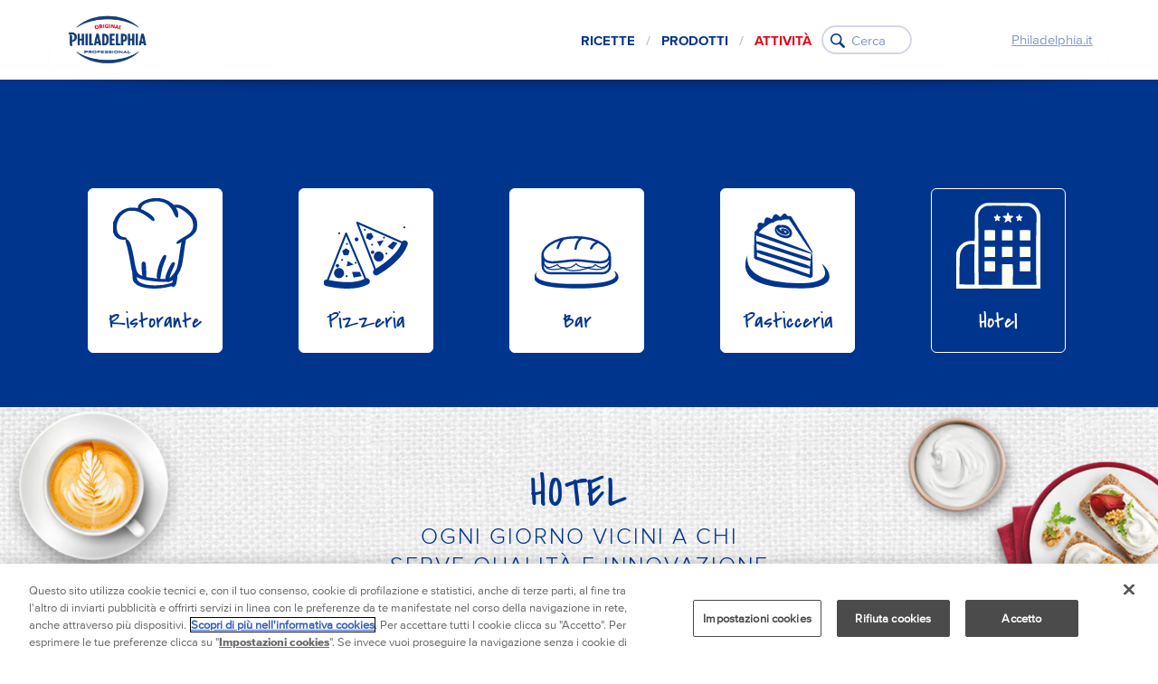

--- FILE ---
content_type: text/html
request_url: https://www.philadelphia-professional.it/attivita/hotel/
body_size: 41661
content:
<!DOCTYPE html><html lang="en"><head><meta charSet="utf-8"/><meta http-equiv="x-ua-compatible" content="ie=edge"/><meta name="viewport" content="width=device-width, initial-scale=1, shrink-to-fit=no"/><meta name="generator" content="Gatsby 4.25.4"/><meta data-react-helmet="true" name="viewport" content="width=device-width, initial-scale=1.0"/><meta data-react-helmet="true" property="http-equiv" content="text/html; charset=utf-8"/><meta data-react-helmet="true" name="description" content="Philadelphia – Attività - Hotel"/><meta data-react-helmet="true" name="keywords" content="Philadelphia,Attività,Hotel"/><meta data-react-helmet="true" property="og:title" content="Philadelphia Professional IT - Attività - Hotel"/><meta data-react-helmet="true" property="og:description" content="Philadelphia – Attività - Hotel"/><meta data-react-helmet="true" property="og:type" content="website"/><meta data-react-helmet="true" name="og:image"/><meta data-react-helmet="true" name="og:url" content="https://www.philadelphia-professional.ithttps://www.philadelphia-professional.it/attivita/hotel"/><meta data-react-helmet="true" name="og:site_name" content="Philadelphia Professional IT"/><meta data-react-helmet="true" name="twitter:card" content="summary"/><meta data-react-helmet="true" name="twitter:creator" content="@gatsbyjs"/><meta data-react-helmet="true" name="twitter:title" content="Philadelphia Professional IT - Attività - Hotel"/><meta data-react-helmet="true" name="twitter:description"/><meta data-react-helmet="true" name="twitter:image" content=""/><meta data-react-helmet="true" name="robots" content="index, follow"/><style data-href="/styles.219f1c5cfd07e402f648.css" data-identity="gatsby-global-css">/*
! tailwindcss v3.2.4 | MIT License | https://tailwindcss.com
*/*,:after,:before{border:0 solid;box-sizing:border-box}:after,:before{--tw-content:""}html{-webkit-text-size-adjust:100%;font-feature-settings:normal;font-family:ui-sans-serif,system-ui,-apple-system,BlinkMacSystemFont,Segoe UI,Roboto,Helvetica Neue,Arial,Noto Sans,sans-serif,Apple Color Emoji,Segoe UI Emoji,Segoe UI Symbol,Noto Color Emoji;line-height:1.5;-moz-tab-size:4;-o-tab-size:4;tab-size:4}body{line-height:inherit}hr{border-top-width:1px;color:inherit;height:0}abbr:where([title]){-webkit-text-decoration:underline dotted;text-decoration:underline dotted}h1,h2,h3,h4,h5,h6{font-size:inherit;font-weight:inherit}a{color:inherit;text-decoration:inherit}b,strong{font-weight:bolder}code,kbd,pre,samp{font-family:ui-monospace,SFMono-Regular,Menlo,Monaco,Consolas,Liberation Mono,Courier New,monospace;font-size:1em}small{font-size:80%}sub,sup{font-size:75%;line-height:0;position:relative;vertical-align:baseline}sub{bottom:-.25em}sup{top:-.5em}table{border-collapse:collapse;border-color:inherit;text-indent:0}button,input,optgroup,select,textarea{color:inherit;font-family:inherit;font-size:100%;font-weight:inherit;line-height:inherit;margin:0;padding:0}button,select{text-transform:none}[type=button],[type=reset],[type=submit],button{-webkit-appearance:button;background-color:transparent;background-image:none}:-moz-focusring{outline:auto}:-moz-ui-invalid{box-shadow:none}progress{vertical-align:baseline}::-webkit-inner-spin-button,::-webkit-outer-spin-button{height:auto}[type=search]{-webkit-appearance:textfield;outline-offset:-2px}::-webkit-search-decoration{-webkit-appearance:none}::-webkit-file-upload-button{-webkit-appearance:button;font:inherit}summary{display:list-item}blockquote,dd,dl,figure,h1,h2,h3,h4,h5,h6,hr,p,pre{margin:0}fieldset{margin:0}fieldset,legend{padding:0}menu,ol,ul{list-style:none;margin:0;padding:0}textarea{resize:vertical}input::-moz-placeholder,textarea::-moz-placeholder{color:#9ca3af;opacity:1}input::placeholder,textarea::placeholder{color:#9ca3af;opacity:1}[role=button],button{cursor:pointer}:disabled{cursor:default}audio,canvas,embed,iframe,img,object,svg,video{display:block;vertical-align:middle}img,video{height:auto;max-width:100%}[hidden]{display:none}*,:after,:before{--tw-border-spacing-x:0;--tw-border-spacing-y:0;--tw-translate-x:0;--tw-translate-y:0;--tw-rotate:0;--tw-skew-x:0;--tw-skew-y:0;--tw-scale-x:1;--tw-scale-y:1;--tw-pan-x: ;--tw-pan-y: ;--tw-pinch-zoom: ;--tw-scroll-snap-strictness:proximity;--tw-ordinal: ;--tw-slashed-zero: ;--tw-numeric-figure: ;--tw-numeric-spacing: ;--tw-numeric-fraction: ;--tw-ring-inset: ;--tw-ring-offset-width:0px;--tw-ring-offset-color:#fff;--tw-ring-color:rgba(59,130,246,.5);--tw-ring-offset-shadow:0 0 #0000;--tw-ring-shadow:0 0 #0000;--tw-shadow:0 0 #0000;--tw-shadow-colored:0 0 #0000;--tw-blur: ;--tw-brightness: ;--tw-contrast: ;--tw-grayscale: ;--tw-hue-rotate: ;--tw-invert: ;--tw-saturate: ;--tw-sepia: ;--tw-drop-shadow: ;--tw-backdrop-blur: ;--tw-backdrop-brightness: ;--tw-backdrop-contrast: ;--tw-backdrop-grayscale: ;--tw-backdrop-hue-rotate: ;--tw-backdrop-invert: ;--tw-backdrop-opacity: ;--tw-backdrop-saturate: ;--tw-backdrop-sepia: }::backdrop{--tw-border-spacing-x:0;--tw-border-spacing-y:0;--tw-translate-x:0;--tw-translate-y:0;--tw-rotate:0;--tw-skew-x:0;--tw-skew-y:0;--tw-scale-x:1;--tw-scale-y:1;--tw-pan-x: ;--tw-pan-y: ;--tw-pinch-zoom: ;--tw-scroll-snap-strictness:proximity;--tw-ordinal: ;--tw-slashed-zero: ;--tw-numeric-figure: ;--tw-numeric-spacing: ;--tw-numeric-fraction: ;--tw-ring-inset: ;--tw-ring-offset-width:0px;--tw-ring-offset-color:#fff;--tw-ring-color:rgba(59,130,246,.5);--tw-ring-offset-shadow:0 0 #0000;--tw-ring-shadow:0 0 #0000;--tw-shadow:0 0 #0000;--tw-shadow-colored:0 0 #0000;--tw-blur: ;--tw-brightness: ;--tw-contrast: ;--tw-grayscale: ;--tw-hue-rotate: ;--tw-invert: ;--tw-saturate: ;--tw-sepia: ;--tw-drop-shadow: ;--tw-backdrop-blur: ;--tw-backdrop-brightness: ;--tw-backdrop-contrast: ;--tw-backdrop-grayscale: ;--tw-backdrop-hue-rotate: ;--tw-backdrop-invert: ;--tw-backdrop-opacity: ;--tw-backdrop-saturate: ;--tw-backdrop-sepia: }.container{width:100%}@media (min-width:420px){.container{max-width:420px}}@media (min-width:768px){.container{max-width:768px}}@media (min-width:1024px){.container{max-width:1024px}}@media (min-width:2500px){.container{max-width:2500px}}.visible{visibility:visible}.invisible{visibility:hidden}.static{position:static}.fixed{position:fixed}.absolute{position:absolute}.relative{position:relative}.sticky{position:sticky}.inset-x-0{left:0;right:0}.right-\[-28px\]{right:-28px}.top-\[-16px\]{top:-16px}.bottom-\[0px\]{bottom:0}.left-\[0px\]{left:0}.bottom-\[60px\]{bottom:60px}.bottom-\[40px\]{bottom:40px}.left-\[-65px\]{left:-65px}.right-\[10px\]{right:10px}.top-\[82px\]{top:82px}.left-\[-52\%\]{left:-52%}.top-0{top:0}.top-\[40\%\]{top:40%}.top-\[35\%\]{top:35%}.left-\[50\%\]{left:50%}.bottom-\[-180\%\]{bottom:-180%}.top-\[59\%\]{top:59%}.left-0{left:0}.bottom-\[-104\%\]{bottom:-104%}.top-\[70\%\]{top:70%}.left-15{left:15px}.top-80{top:80px}.right-15{right:15px}.left-\[-50\%\]{left:-50%}.top-\[23\%\]{top:23%}.top-\[-140px\]{top:-140px}.top-\[-30px\]{top:-30px}.top-\[-52px\]{top:-52px}.bottom-\[100px\]{bottom:100px}.bottom-\[25px\]{bottom:25px}.left-\[5\%\]{left:5%}.bottom-0{bottom:0}.top-\[-70px\]{top:-70px}.left-2{left:2px}.top-6{top:6px}.left-40{left:40px}.left-\[45\%\]{left:45%}.top-\[250px\]{top:250px}.right-0{right:0}.left-\[47\%\]{left:47%}.right-\[1\.5\%\]{right:1.5%}.right-\[-36\%\]{right:-36%}.bottom-\[28px\]{bottom:28px}.top-\[32\%\]{top:32%}.bottom-\[45px\]{bottom:45px}.bottom-\[-3px\]{bottom:-3px}.bottom-\[20px\]{bottom:20px}.bottom-\[4rem\]{bottom:4rem}.bottom-80{bottom:80px}.bottom-\[35px\]{bottom:35px}.bottom-\[0\]{bottom:0}.top-\[-15px\]{top:-15px}.bottom-\[30px\]{bottom:30px}.bottom-\[10px\]{bottom:10px}.top-\[50\%\]{top:50%}.right-20{right:20px}.top-20{top:20px}.top-\[30px\]{top:30px}.left-\[35\%\]{left:35%}.z-\[1\]{z-index:1}.z-\[2\]{z-index:2}.z-\[-1\]{z-index:-1}.z-40{z-index:40}.z-30{z-index:30}.z-10{z-index:10}.z-\[3\]{z-index:3}.z-\[9999\]{z-index:9999}.z-\[9\]{z-index:9}.z-\[10\]{z-index:10}.z-9{z-index:9}.float-left{float:left}.float-none{float:none}.clear-both{clear:both}.m-10{margin:10px}.m-0{margin:0}.m-1{margin:.25rem}.m-\[15px\]{margin:15px}.m-12{margin:12px}.m-5{margin:5px}.mx-auto{margin-left:auto;margin-right:auto}.mx-0{margin-left:0;margin-right:0}.mx-\[auto\]{margin-left:auto;margin-right:auto}.my-50{margin-bottom:50px;margin-top:50px}.my-4{margin-bottom:4px;margin-top:4px}.mx-2{margin-left:.5rem;margin-right:.5rem}.my-6{margin-bottom:6px;margin-top:6px}.my-0{margin-bottom:0;margin-top:0}.mx-15{margin-left:15px;margin-right:15px}.mx-10{margin-left:10px;margin-right:10px}.mx-\[7px\]{margin-left:7px;margin-right:7px}.my-1{margin-bottom:.25rem;margin-top:.25rem}.my-auto{margin-bottom:auto;margin-top:auto}.my-15{margin-bottom:15px;margin-top:15px}.my-25{margin-bottom:25px;margin-top:25px}.my-20{margin-bottom:20px;margin-top:20px}.mx-\[2\%\]{margin-left:2%;margin-right:2%}.mx-\[10\%\]{margin-left:10%;margin-right:10%}.my-\[45px\]{margin-bottom:45px;margin-top:45px}.mx-20{margin-left:20px;margin-right:20px}.my-10{margin-bottom:10px;margin-top:10px}.my-\[0\.5em\]{margin-bottom:.5em;margin-top:.5em}.mx-50{margin-left:50px;margin-right:50px}.mx-8{margin-left:8px;margin-right:8px}.my-11{margin-bottom:11px;margin-top:11px}.my-30{margin-bottom:30px;margin-top:30px}.mx-\[17\%\]{margin-left:17%;margin-right:17%}.mx-\[40px\]{margin-left:40px;margin-right:40px}.my-\[72px\]{margin-bottom:72px;margin-top:72px}.my-40{margin-bottom:40px;margin-top:40px}.mt-\[45px\]{margin-top:45px}.mb-\[-6px\]{margin-bottom:-6px}.mb-\[35px\]{margin-bottom:35px}.mb-75{margin-bottom:75px}.mb-20{margin-bottom:20px}.mt-px{margin-top:1px}.mb-\[0\.5em\]{margin-bottom:.5em}.mt-50{margin-top:50px}.mb-5{margin-bottom:5px}.mt-10{margin-top:10px}.mb-2{margin-bottom:.5rem}.mt-0{margin-top:0}.mb-18{margin-bottom:18px}.mt-40{margin-top:40px}.mt-5{margin-top:5px}.mb-\[22px\]{margin-bottom:22px}.mb-\[30px\]{margin-bottom:30px}.mt-60{margin-top:60px}.mr-0{margin-right:0}.mb-30{margin-bottom:30px}.mb-40{margin-bottom:40px}.mt-45{margin-top:45px}.mt-\[515px\]{margin-top:515px}.mb-8{margin-bottom:8px}.mb-\[20px\]{margin-bottom:20px}.ml-\[16px\]{margin-left:16px}.mb-10{margin-bottom:10px}.mb-\[100px\]{margin-bottom:100px}.ml-10{margin-left:10px}.mt-15{margin-top:15px}.mt-70{margin-top:70px}.mt-\[162\%\]{margin-top:162%}.ml-\[0px\]{margin-left:0}.mt-\[165px\]{margin-top:165px}.mb-7{margin-bottom:7px}.mb-1{margin-bottom:.25rem}.mt-20{margin-top:20px}.mt-16{margin-top:16px}.mt-30{margin-top:30px}.mb-15{margin-bottom:15px}.mb-\[5px\]{margin-bottom:5px}.mb-\[7px\]{margin-bottom:7px}.mt-\[120px\]{margin-top:120px}.mb-50{margin-bottom:50px}.ml-\[20px\]{margin-left:20px}.mt-\[4\.5px\]{margin-top:4.5px}.mb-0{margin-bottom:0}.mr-5{margin-right:5px}.ml-\[2px\]{margin-left:2px}.mb-60{margin-bottom:60px}.mb-\[-10px\]{margin-bottom:-10px}.mb-\[-25px\]{margin-bottom:-25px}.mb-\[32px\]{margin-bottom:32px}.ml-5{margin-left:5px}.mt-2{margin-top:.5rem}.mb-\[40px\]{margin-bottom:40px}.mt-\[50px\]{margin-top:50px}.mb-25{margin-bottom:25px}.ml-\[34px\]{margin-left:34px}.ml-15{margin-left:15px}.ml-auto{margin-left:auto}.mr-auto{margin-right:auto}.mt-\[72px\]{margin-top:72px}.mt-\[15\%\]{margin-top:15%}.ml-\[-20px\]{margin-left:-20px}.mr-\[30px\]{margin-right:30px}.ml-\[7px\]{margin-left:7px}.mt-\[-7px\]{margin-top:-7px}.mb-\[1px\]{margin-bottom:1px}.mr-15{margin-right:15px}.ml-20{margin-left:20px}.mr-30{margin-right:30px}.mt-25{margin-top:25px}.mt-\[2px\]{margin-top:2px}.mt-300{margin-top:300px}.mt-100{margin-top:100px}.mt-\[20px\]{margin-top:20px}.mt-\[-54px\]{margin-top:-54px}.ml-\[248px\]{margin-left:248px}.mb-27{margin-bottom:27px}.mt-1{margin-top:.25rem}.mr-2{margin-right:.5rem}.mb-3{margin-bottom:3px}.mt-\[88px\]{margin-top:88px}.mr-\[10px\]{margin-right:10px}.block{display:block}.inline-block{display:inline-block}.inline{display:inline}.flex{display:flex}.inline-flex{display:inline-flex}.table{display:table}.grid{display:grid}.hidden{display:none}.h-full{height:100%}.h-\[396px\]{height:396px}.h-\[2px\]{height:2px}.h-min{height:-moz-min-content;height:min-content}.h-\[140px\]{height:140px}.h-\[324px\]{height:324px}.h-auto{height:auto}.h-\[425px\]{height:425px}.h-\[300px\]{height:300px}.h-\[115\%\]{height:115%}.h-\[125\%\]{height:125%}.h-\[260px\]{height:260px}.h-\[388px\]{height:388px}.h-\[70px\]{height:70px}.h-\[360px\]{height:360px}.h-\[58px\]{height:58px}.h-\[25px\]{height:25px}.h-\[35px\]{height:35px}.h-32{height:32px}.h-9{height:2.25rem}.h-\[326px\]{height:326px}.h-\[155px\]{height:155px}.h-400{height:400px}.h-\[88px\]{height:88px}.h-\[68px\]{height:68px}.h-50{height:50px}.h-\[47px\]{height:47px}.h-\[50px\]{height:50px}.h-47{height:47px}.h-\[124px\]{height:124px}.h-\[52px\]{height:52px}.h-\[42px\]{height:42px}.h-\[410px\]{height:410px}.h-\[344px\]{height:344px}.h-12{height:12px}.h-24{height:24px}.h-\[222px\]{height:222px}.h-20{height:20px}.h-screen{height:100vh}.h-\[90px\]{height:90px}.max-h-\[685px\]{max-height:685px}.min-h-\[46\.7px\]{min-height:46.7px}.min-h-\[196px\]{min-height:196px}.min-h-\[180px\]{min-height:180px}.min-h-\[500px\]{min-height:500px}.min-h-446{min-height:446px}.min-h-\[50px\]{min-height:50px}.min-h-full{min-height:100%}.min-h-\[2\.3em\]{min-height:2.3em}.min-h-\[182px\]{min-height:182px}.min-h-\[200px\]{min-height:200px}.w-full{width:100%}.w-\[876px\]{width:876px}.w-\[300px\]{width:300px}.w-\[25px\]{width:25px}.w-\[223px\]{width:223px}.w-\[195px\]{width:195px}.w-auto{width:auto}.w-\[93\%\]{width:93%}.w-\[353px\]{width:353px}.w-1\/2{width:50%}.w-\[348px\]{width:348px}.w-\[750px\]{width:750px}.w-\[600px\]{width:600px}.w-\[50\%\]{width:50%}.w-\[650px\]{width:650px}.w-\[354px\]{width:354px}.w-\[700px\]{width:700px}.w-\[70px\]{width:70px}.w-\[70\%\]{width:70%}.w-\[28\%\]{width:28%}.w-\[360px\]{width:360px}.w-\[296px\]{width:296px}.w-\[425px\]{width:425px}.w-\[42px\]{width:42px}.w-\[10\%\]{width:10%}.w-\[1170px\]{width:1170px}.w-\[40\%\]{width:40%}.w-32{width:32px}.w-\[340px\]{width:340px}.w-\[400px\]{width:400px}.w-150{width:150px}.w-9{width:2.25rem}.w-\[744px\]{width:744px}.w-\[2898px\]{width:2898px}.w-\[207px\]{width:207px}.w-\[326px\]{width:326px}.w-\[250px\]{width:250px}.w-\[285px\]{width:285px}.w-\[717px\]{width:717px}.w-\[720px\]{width:720px}.w-\[181px\]{width:181px}.w-770{width:770px}.w-\[87\%\]{width:87%}.w-\[98px\]{width:98px}.w-4\/5{width:80%}.w-220{width:220px}.w-100{width:100px}.w-\[310px\]{width:310px}.w-\[108px\]{width:108px}.w-\[25\]{width:25}.w-3\/4{width:75%}.w-1\/4{width:25%}.w-\[50px\]{width:50px}.w-\[88\%\]{width:88%}.w-\[125px\]{width:125px}.w-\[22rem\]{width:22rem}.w-\[160px\]{width:160px}.w-\[54\%\]{width:54%}.w-2\/5{width:40%}.w-\[344px\]{width:344px}.w-\[95\%\]{width:95%}.w-\[228px\]{width:228px}.w-\[100\%\]{width:100%}.w-\[85\%\]{width:85%}.w-\[60\%\]{width:60%}.w-\[150px\]{width:150px}.w-\[239px\]{width:239px}.w-\[32px\]{width:32px}.w-24{width:24px}.w-\[40px\]{width:40px}.w-\[65px\]{width:65px}.w-\[214px\]{width:214px}.w-\[48px\]{width:48px}.w-20{width:20px}.min-w-\[160px\]{min-width:160px}.min-w-\[170px\]{min-width:170px}.min-w-\[149px\]{min-width:149px}.max-w-full{max-width:100%}.max-w-\[90\%\]{max-width:90%}.max-w-\[1170px\]{max-width:1170px}.max-w-\[1200px\]{max-width:1200px}.max-w-\[290px\]{max-width:290px}.max-w-\[2000px\]{max-width:2000px}.max-w-\[17\%\]{max-width:17%}.max-w-\[500px\]{max-width:500px}.max-w-\[540px\]{max-width:540px}.max-w-\[80\%\]{max-width:80%}.max-w-\[100\%\]{max-width:100%}.border-separate{border-collapse:separate}.border-spacing-0{--tw-border-spacing-x:0px;--tw-border-spacing-y:0px;border-spacing:var(--tw-border-spacing-x) var(--tw-border-spacing-y)}.translate-x-\[-50\%\]{--tw-translate-x:-50%}.translate-x-\[-50\%\],.translate-y-0{transform:translate(var(--tw-translate-x),var(--tw-translate-y)) rotate(var(--tw-rotate)) skewX(var(--tw-skew-x)) skewY(var(--tw-skew-y)) scaleX(var(--tw-scale-x)) scaleY(var(--tw-scale-y))}.translate-y-0{--tw-translate-y:0px}.translate-y-\[-50\%\]{--tw-translate-y:-50%}.scale-\[2\.2\],.translate-y-\[-50\%\]{transform:translate(var(--tw-translate-x),var(--tw-translate-y)) rotate(var(--tw-rotate)) skewX(var(--tw-skew-x)) skewY(var(--tw-skew-y)) scaleX(var(--tw-scale-x)) scaleY(var(--tw-scale-y))}.scale-\[2\.2\]{--tw-scale-x:2.2;--tw-scale-y:2.2}.scale-\[2\]{--tw-scale-x:2;--tw-scale-y:2}.scale-\[1\.05\],.scale-\[2\]{transform:translate(var(--tw-translate-x),var(--tw-translate-y)) rotate(var(--tw-rotate)) skewX(var(--tw-skew-x)) skewY(var(--tw-skew-y)) scaleX(var(--tw-scale-x)) scaleY(var(--tw-scale-y))}.scale-\[1\.05\]{--tw-scale-x:1.05;--tw-scale-y:1.05}.scale-100{--tw-scale-x:1;--tw-scale-y:1}.scale-100,.transform{transform:translate(var(--tw-translate-x),var(--tw-translate-y)) rotate(var(--tw-rotate)) skewX(var(--tw-skew-x)) skewY(var(--tw-skew-y)) scaleX(var(--tw-scale-x)) scaleY(var(--tw-scale-y))}.cursor-pointer{cursor:pointer}.cursor-default{cursor:default}.list-decimal{list-style-type:decimal}.list-none{list-style-type:none}.appearance-none{-webkit-appearance:none;-moz-appearance:none;appearance:none}.grid-cols-4{grid-template-columns:repeat(4,minmax(0,1fr))}.grid-cols-6{grid-template-columns:repeat(6,minmax(0,1fr))}.grid-cols-1{grid-template-columns:repeat(1,minmax(0,1fr))}.grid-cols-2{grid-template-columns:repeat(2,minmax(0,1fr))}.flex-row-reverse{flex-direction:row-reverse}.flex-col{flex-direction:column}.flex-col-reverse{flex-direction:column-reverse}.flex-wrap{flex-wrap:wrap}.content-center{align-content:center}.items-end{align-items:flex-end}.items-center{align-items:center}.justify-end{justify-content:flex-end}.justify-center{justify-content:center}.justify-between{justify-content:space-between}.gap-20{gap:20px}.gap-4{gap:4px}.gap-18{gap:18px}.gap-10{gap:10px}.gap-\[7px\]{gap:7px}.gap-\[5px\]{gap:5px}.gap-x-1{-moz-column-gap:.25rem;column-gap:.25rem}.gap-x-23{-moz-column-gap:23px;column-gap:23px}.gap-y-15{row-gap:15px}.justify-self-center{justify-self:center}.overflow-auto{overflow:auto}.overflow-hidden{overflow:hidden}.overflow-x-auto{overflow-x:auto}.overflow-y-auto{overflow-y:auto}.rounded-\[20px\]{border-radius:20px}.rounded-full{border-radius:9999px}.rounded-\[2rem\]{border-radius:2rem}.rounded-20{border-radius:20px}.rounded-\[30px\]{border-radius:30px}.rounded-100,.rounded-\[100px\]{border-radius:100px}.rounded-\[10px\]{border-radius:10px}.rounded-\[11px\]{border-radius:11px}.rounded-\[0px\]{border-radius:0}.rounded-15{border-radius:15px}.rounded{border-radius:.25rem}.rounded-md{border-radius:.375rem}.rounded-\[1rem\]{border-radius:1rem}.rounded-b-\[2rem\]{border-bottom-left-radius:2rem;border-bottom-right-radius:2rem}.rounded-t-\[20px\]{border-top-left-radius:20px;border-top-right-radius:20px}.rounded-l-\[20px\]{border-bottom-left-radius:20px;border-top-left-radius:20px}.rounded-b-20,.rounded-b-\[20px\]{border-bottom-left-radius:20px;border-bottom-right-radius:20px}.border-2{border-width:2px}.border-4{border-width:4px}.border{border-width:1px}.border-b-1{border-bottom-width:1px}.border-b-2{border-bottom-width:2px}.border-l-2{border-left-width:2px}.border-t{border-top-width:1px}.border-solid{border-style:solid}.border-\[\#00358e\],.border-darkBlue{--tw-border-opacity:1;border-color:rgb(0 53 142/var(--tw-border-opacity))}.border-white{--tw-border-opacity:1;border-color:rgb(255 255 255/var(--tw-border-opacity))}.border-borderGrey{--tw-border-opacity:1;border-color:rgb(211 213 230/var(--tw-border-opacity))}.border-pureRed{--tw-border-opacity:1;border-color:rgb(255 0 0/var(--tw-border-opacity))}.border-red-500{--tw-border-opacity:1;border-color:rgb(239 68 68/var(--tw-border-opacity))}.border-transparent{border-color:transparent}.border-inputBrdr{--tw-border-opacity:1;border-color:rgb(151 151 151/var(--tw-border-opacity))}.bg-black{--tw-bg-opacity:1;background-color:rgb(0 0 0/var(--tw-bg-opacity))}.bg-darkBlue{--tw-bg-opacity:1;background-color:rgb(0 53 142/var(--tw-bg-opacity))}.bg-\[\#36236a\]{--tw-bg-opacity:1;background-color:rgb(54 35 106/var(--tw-bg-opacity))}.bg-\[\#fff\],.bg-white{--tw-bg-opacity:1;background-color:rgb(255 255 255/var(--tw-bg-opacity))}.bg-\[\#00339f\]{--tw-bg-opacity:1;background-color:rgb(0 51 159/var(--tw-bg-opacity))}.bg-\[\#00358e\]{--tw-bg-opacity:1;background-color:rgb(0 53 142/var(--tw-bg-opacity))}.bg-\[\#00329f\]{--tw-bg-opacity:1;background-color:rgb(0 50 159/var(--tw-bg-opacity))}.bg-\[\#00348f29\]{background-color:#00348f29}.bg-greyLightSmoke{--tw-bg-opacity:1;background-color:rgb(247 247 247/var(--tw-bg-opacity))}.bg-\[\#ffe179\]{--tw-bg-opacity:1;background-color:rgb(255 225 121/var(--tw-bg-opacity))}.bg-azurishWhite{--tw-bg-opacity:1;background-color:rgb(225 235 244/var(--tw-bg-opacity))}.bg-transparent{background-color:transparent}.bg-\[\#724e8d0d\]{background-color:#724e8d0d}.bg-arrowBg{background-color:#00000080}.bg-\[\#4b71af\]{--tw-bg-opacity:1;background-color:rgb(75 113 175/var(--tw-bg-opacity))}.bg-\[\#ff9e1b\]{--tw-bg-opacity:1;background-color:rgb(255 158 27/var(--tw-bg-opacity))}.bg-cardBg{background-color:hsla(0,0%,100%,.7)}.bg-lightGray{--tw-bg-opacity:1;background-color:rgb(209 210 212/var(--tw-bg-opacity))}.bg-lightBlueBGClr{background-color:#00358ed9}.bg-translucentBlue{background-color:#00358ef5}.bg-opacity-50{--tw-bg-opacity:0.5}.bg-opacity-\[0\.65\]{--tw-bg-opacity:0.65}.bg-toTopGradient{background-image:linear-gradient(180deg,rgba(0,53,142,0) 0,rgba(0,53,142,.4))}.bg-videoGradient{background-image:linear-gradient(180deg,rgba(0,53,142,0) 0,rgba(0,53,142,.7))}.bg-liBgRound{background-image:url([data-uri])}.bg-carouselBg{background-image:url(https://images.ctfassets.net/qc3lz96t0r4x/2SpfdeEB2IucStoMIlEJiV/df9534afb6a53e1cb562c1837add38f5/carouselBg.png)}.bg-homeSliderBG{background-image:url(https://images.ctfassets.net/qc3lz96t0r4x/HClSxX5ZdJtNFKgVy2wZC/37fb37a3bfec0412c73a7d31971e5aaa/watch-nicoles-recipes.png)}.bg-dropDownArrow{background-image:url(https://images.ctfassets.net/aceyrayc8aok/4JcU5vIXjeIqSXiaPdGiOm/202be99e8a14609f1ddc28e55491df9c/arrowIcon.png)}.bg-cover{background-size:cover}.bg-\[length\:100\%_100\%\]{background-size:100% 100%}.bg-contain{background-size:contain}.bg-clip-padding{background-clip:padding-box}.bg-left-top{background-position:0 0}.bg-right{background-position:100%}.bg-center{background-position:50%}.bg-no-repeat{background-repeat:no-repeat}.object-cover{-o-object-fit:cover;object-fit:cover}.p-8{padding:8px}.p-0{padding:0}.p-\[0\.50em\]{padding:.5em}.p-10{padding:10px}.p-15{padding:15px}.p-25{padding:25px}.p-3{padding:3px}.p-20{padding:20px}.p-1{padding:.25rem}.p-2{padding:.5rem}.p-40{padding:40px}.p-7{padding:7px}.p-\[2px\]{padding:2px}.p-5{padding:5px}.p-30{padding:30px}.px-8{padding-left:8px;padding-right:8px}.py-\[50px\]{padding-bottom:50px;padding-top:50px}.px-20{padding-left:20px;padding-right:20px}.py-2{padding-bottom:.5rem;padding-top:.5rem}.py-20{padding-bottom:20px;padding-top:20px}.px-10{padding-left:10px;padding-right:10px}.py-25{padding-bottom:25px;padding-top:25px}.py-10{padding-bottom:10px;padding-top:10px}.px-15,.px-\[15px\]{padding-left:15px;padding-right:15px}.py-40{padding-bottom:40px;padding-top:40px}.px-70{padding-left:70px;padding-right:70px}.py-30{padding-bottom:30px;padding-top:30px}.py-\[49px\]{padding-bottom:49px;padding-top:49px}.py-50{padding-bottom:50px;padding-top:50px}.py-15{padding-bottom:15px;padding-top:15px}.px-0{padding-left:0;padding-right:0}.py-8{padding-bottom:8px;padding-top:8px}.px-12{padding-left:12px;padding-right:12px}.py-12{padding-bottom:12px;padding-top:12px}.px-\[12px\]{padding-left:12px;padding-right:12px}.py-\[4\.5px\]{padding-bottom:4.5px;padding-top:4.5px}.px-25{padding-left:25px;padding-right:25px}.py-\[29px\]{padding-bottom:29px;padding-top:29px}.py-5{padding-bottom:5px;padding-top:5px}.px-\[6\%\]{padding-left:6%;padding-right:6%}.py-\[46px\]{padding-bottom:46px;padding-top:46px}.px-\[1rem\]{padding-left:1rem;padding-right:1rem}.px-\[25px\]{padding-left:25px;padding-right:25px}.py-\[21px\]{padding-bottom:21px;padding-top:21px}.px-\[19px\]{padding-left:19px;padding-right:19px}.py-35{padding-bottom:35px;padding-top:35px}.py-0{padding-bottom:0;padding-top:0}.py-\[0\.1rem\]{padding-bottom:.1rem;padding-top:.1rem}.px-\[0\.75em\]{padding-left:.75em;padding-right:.75em}.px-30{padding-left:30px;padding-right:30px}.py-\[12\.5px\]{padding-bottom:12.5px;padding-top:12.5px}.px-\[13px\]{padding-left:13px;padding-right:13px}.px-60{padding-left:60px;padding-right:60px}.px-3{padding-left:3px;padding-right:3px}.py-1\.5{padding-bottom:.375rem;padding-top:.375rem}.py-1{padding-bottom:.25rem;padding-top:.25rem}.py-13{padding-bottom:13px;padding-top:13px}.px-2{padding-left:.5rem;padding-right:.5rem}.pt-\[300px\]{padding-top:300px}.pt-\[18px\]{padding-top:18px}.pb-\[32px\]{padding-bottom:32px}.pb-8{padding-bottom:8px}.pb-20{padding-bottom:20px}.pt-40{padding-top:40px}.pl-15{padding-left:15px}.pt-50{padding-top:50px}.pb-40{padding-bottom:40px}.pt-20{padding-top:20px}.pt-100{padding-top:100px}.pb-15{padding-bottom:15px}.pb-10{padding-bottom:10px}.pt-30{padding-top:30px}.pb-60{padding-bottom:60px}.pb-16{padding-bottom:16px}.pb-0{padding-bottom:0}.pb-25{padding-bottom:25px}.pt-\[90px\]{padding-top:90px}.pb-\[21px\]{padding-bottom:21px}.pt-\[85px\]{padding-top:85px}.pb-\[50\%\]{padding-bottom:50%}.pb-\[50px\]{padding-bottom:50px}.pl-30{padding-left:30px}.pt-15{padding-top:15px}.pr-30{padding-right:30px}.pb-50{padding-bottom:50px}.pt-\[29px\]{padding-top:29px}.pb-\[49px\]{padding-bottom:49px}.pr-15{padding-right:15px}.pt-\[30px\]{padding-top:30px}.pb-\[30px\]{padding-bottom:30px}.pt-\[50px\]{padding-top:50px}.pb-\[25px\]{padding-bottom:25px}.pt-12{padding-top:12px}.pb-\[1\.1em\]{padding-bottom:1.1em}.pt-5{padding-top:5px}.pt-25{padding-top:25px}.pt-3{padding-top:3px}.pt-0{padding-top:0}.pt-90{padding-top:90px}.pb-30{padding-bottom:30px}.pt-10{padding-top:10px}.pt-\[150px\]{padding-top:150px}.pb-24{padding-bottom:24px}.pl-20{padding-left:20px}.pt-\[27\.5px\]{padding-top:27.5px}.pr-10{padding-right:10px}.pl-14{padding-left:14px}.pl-10{padding-left:10px}.pb-\[10rem\]{padding-bottom:10rem}.pb-5{padding-bottom:5px}.pb-12{padding-bottom:12px}.pl-50{padding-left:50px}.pb-\[2px\]{padding-bottom:2px}.pb-\[60px\]{padding-bottom:60px}.text-left{text-align:left}.text-center{text-align:center}.text-right{text-align:right}.text-justify{text-align:justify}.align-top{vertical-align:top}.align-middle{vertical-align:middle}.font-ProxBold{font-family:Proxima Nova bold}.font-ProxNarrow{font-family:Proxima Nova light}.font-ProxRegular{font-family:proximaNova-Regular}.font-ProxExBold{font-family:Proxima Nova extrabold}.font-coveredbyyourgrace{font-family:coveredbyyourgrace}.text-\[15px\]{font-size:15px}.text-30{font-size:1.875rem}.text-sm{font-size:.875rem;line-height:1.25rem}.text-\[18px\]{font-size:18px}.text-3xl{font-size:1.875rem;line-height:2.25rem}.text-2xl{font-size:1.5rem;line-height:2rem}.text-40,.text-\[40px\]{font-size:40px}.text-22{font-size:1.375rem}.text-xl{font-size:1.25rem;line-height:1.75rem}.text-15{font-size:.9375rem}.text-\[30px\]{font-size:30px}.text-\[20px\]{font-size:20px}.text-\[23px\]{font-size:23px}.text-\[25px\]{font-size:25px}.text-\[64px\]{font-size:64px}.text-\[39px\]{font-size:39px}.text-\[35px\]{font-size:35px}.text-4xl{font-size:2.25rem;line-height:2.5rem}.text-lg{font-size:1.125rem;line-height:1.75rem}.text-\[21px\]{font-size:21px}.text-\[32px\]{font-size:32px}.text-\[17px\]{font-size:17px}.text-\[60px\]{font-size:60px}.text-\[18\.75px\]{font-size:18.75px}.text-\[37\.5px\]{font-size:37.5px}.text-\[34\.95px\]{font-size:34.95px}.text-25{font-size:1.5625rem}.text-\[12px\]{font-size:12px}.text-\[9px\]{font-size:9px}.text-14{font-size:.875rem}.text-base{font-size:1rem;line-height:1.5rem}.text-\[22px\]{font-size:22px}.text-\[36px\]{font-size:36px}.text-\[12\.75px\]{font-size:12.75px}.text-18{font-size:1.125rem}.text-\[1\.8em\]{font-size:1.8em}.text-\[26px\]{font-size:26px}.text-\[42px\]{font-size:42px}.text-\[19px\]{font-size:19px}.text-\[28px\]{font-size:28px}.text-\[16px\]{font-size:16px}.text-\[33px\]{font-size:33px}.text-\[50px\]{font-size:50px}.text-24{font-size:1.5rem}.text-\[31px\]{font-size:31px}.text-\[0\.70rem\]{font-size:.7rem}.font-bold{font-weight:700}.font-normal{font-weight:400}.font-medium{font-weight:500}.uppercase{text-transform:uppercase}.capitalize{text-transform:capitalize}.leading-\[30px\]{line-height:30px}.leading-\[25\.2px\]{line-height:25.2px}.leading-\[21px\]{line-height:21px}.leading-\[37\.5px\]{line-height:37.5px}.leading-\[22px\]{line-height:22px}.leading-10{line-height:2.5rem}.leading-\[19\.8px\]{line-height:19.8px}.leading-\[49px\]{line-height:49px}.leading-\[37px\]{line-height:37px}.leading-\[27px\]{line-height:27px}.leading-\[34\.5px\]{line-height:34.5px}.leading-30{line-height:30px}.leading-\[50\.75px\]{line-height:50.75px}.leading-\[38px\]{line-height:38px}.leading-7{line-height:1.75rem}.leading-\[50px\]{line-height:50px}.leading-\[26px\]{line-height:26px}.leading-39{line-height:39px}.leading-\[46\.8px\]{line-height:46.8px}.leading-\[23\.8px\]{line-height:23.8px}.leading-\[60px\]{line-height:60px}.leading-\[28px\]{line-height:28px}.leading-\[26\.25px\]{line-height:26.25px}.leading-\[17\.5px\]{line-height:17.5px}.leading-\[0px\]{line-height:0px}.leading-\[34\.95px\]{line-height:34.95px}.leading-25{line-height:25px}.leading-\[24px\]{line-height:24px}.leading-8{line-height:2rem}.leading-5{line-height:1.25rem}.leading-\[35px\]{line-height:35px}.leading-\[28\.75px\]{line-height:28.75px}.leading-\[15px\]{line-height:15px}.leading-\[22\.4px\]{line-height:22.4px}.leading-\[45px\]{line-height:45px}.leading-\[1\.4em\]{line-height:1.4em}.leading-\[52px\]{line-height:52px}.leading-\[18px\]{line-height:18px}.leading-\[39px\]{line-height:39px}.leading-\[1\.5em\]{line-height:1.5em}.leading-\[46px\]{line-height:46px}.leading-\[1\.15em\]{line-height:1.15em}.leading-\[23px\]{line-height:23px}.leading-\[20px\]{line-height:20px}.leading-\[25px\]{line-height:25px}.leading-\[29px\]{line-height:29px}.leading-\[35\.25px\]{line-height:35.25px}.leading-\[40px\]{line-height:40px}.leading-4{line-height:1rem}.tracking-\[0\]{letter-spacing:0}.tracking-\[2px\]{letter-spacing:2px}.tracking-wide{letter-spacing:.025em}.tracking-normal{letter-spacing:0}.tracking-\[1px\]{letter-spacing:1px}.tracking-\[3px\]{letter-spacing:3px}.text-white{--tw-text-opacity:1;color:rgb(255 255 255/var(--tw-text-opacity))}.text-darkBlue{--tw-text-opacity:1;color:rgb(0 53 142/var(--tw-text-opacity))}.text-\[\#8d8d8d\]{--tw-text-opacity:1;color:rgb(141 141 141/var(--tw-text-opacity))}.text-\[\#7f7f7f\],.text-lightGrey{--tw-text-opacity:1;color:rgb(127 127 127/var(--tw-text-opacity))}.text-\[\#00358e\]{--tw-text-opacity:1;color:rgb(0 53 142/var(--tw-text-opacity))}.text-lightYellow{--tw-text-opacity:1;color:rgb(230 230 230/var(--tw-text-opacity))}.text-errorRed{--tw-text-opacity:1;color:rgb(219 0 15/var(--tw-text-opacity))}.text-\[\#da2b1f\]{--tw-text-opacity:1;color:rgb(218 43 31/var(--tw-text-opacity))}.text-\[\#2b2b2b\]{--tw-text-opacity:1;color:rgb(43 43 43/var(--tw-text-opacity))}.text-black{--tw-text-opacity:1;color:rgb(0 0 0/var(--tw-text-opacity))}.text-\[\#ff9e1b\]{--tw-text-opacity:1;color:rgb(255 158 27/var(--tw-text-opacity))}.text-darkBlue\/50{color:rgba(0,53,142,.5)}.text-pureRed{--tw-text-opacity:1;color:rgb(255 0 0/var(--tw-text-opacity))}.text-\[\#5bc2e7\],.text-lighterBlue{--tw-text-opacity:1;color:rgb(91 194 231/var(--tw-text-opacity))}.text-\[12\.75\]{color:12.75}.text-slate-50{--tw-text-opacity:1;color:rgb(248 250 252/var(--tw-text-opacity))}.text-headerRed{--tw-text-opacity:1;color:rgb(227 6 19/var(--tw-text-opacity))}.underline{-webkit-text-decoration-line:underline;text-decoration-line:underline}.no-underline{-webkit-text-decoration-line:none;text-decoration-line:none}.placeholder-darkBlue::-moz-placeholder{--tw-placeholder-opacity:1;color:rgb(0 53 142/var(--tw-placeholder-opacity))}.placeholder-darkBlue::placeholder{--tw-placeholder-opacity:1;color:rgb(0 53 142/var(--tw-placeholder-opacity))}.placeholder-black::-moz-placeholder{--tw-placeholder-opacity:1;color:rgb(0 0 0/var(--tw-placeholder-opacity))}.placeholder-black::placeholder{--tw-placeholder-opacity:1;color:rgb(0 0 0/var(--tw-placeholder-opacity))}.placeholder-opacity-\[0\.5\]::-moz-placeholder{--tw-placeholder-opacity:0.5}.placeholder-opacity-\[0\.5\]::placeholder{--tw-placeholder-opacity:0.5}.opacity-40,.opacity-\[\.4\]{opacity:.4}.opacity-50{opacity:.5}.opacity-\[0\.7\]{opacity:.7}.shadow-xl{--tw-shadow:0 20px 25px -5px rgba(0,0,0,.1),0 8px 10px -6px rgba(0,0,0,.1);--tw-shadow-colored:0 20px 25px -5px var(--tw-shadow-color),0 8px 10px -6px var(--tw-shadow-color);box-shadow:var(--tw-ring-offset-shadow,0 0 #0000),var(--tw-ring-shadow,0 0 #0000),var(--tw-shadow)}.outline-none{outline:2px solid transparent;outline-offset:2px}.filter{filter:var(--tw-blur) var(--tw-brightness) var(--tw-contrast) var(--tw-grayscale) var(--tw-hue-rotate) var(--tw-invert) var(--tw-saturate) var(--tw-sepia) var(--tw-drop-shadow)}.transition-all{transition-duration:.15s;transition-property:all;transition-timing-function:cubic-bezier(.4,0,.2,1)}.transition{transition-duration:.15s;transition-property:color,background-color,border-color,fill,stroke,opacity,box-shadow,transform,filter,-webkit-text-decoration-color,-webkit-backdrop-filter;transition-property:color,background-color,border-color,text-decoration-color,fill,stroke,opacity,box-shadow,transform,filter,backdrop-filter;transition-property:color,background-color,border-color,text-decoration-color,fill,stroke,opacity,box-shadow,transform,filter,backdrop-filter,-webkit-text-decoration-color,-webkit-backdrop-filter;transition-timing-function:cubic-bezier(.4,0,.2,1)}.delay-500{transition-delay:.5s}.delay-150{transition-delay:.15s}.duration-1000{transition-duration:1s}.duration-500{transition-duration:.5s}.duration-200{transition-duration:.2s}.ease-in-out{transition-timing-function:cubic-bezier(.4,0,.2,1)}.ease-in{transition-timing-function:cubic-bezier(.4,0,1,1)}.accordianWrapper .contentWrapper{max-height:0;transition:max-height .5s ease-out}.accordianWrapper .contentWrapper.contentExpand{max-height:300vh;transition:max-height 1s ease-out}html{scroll-behavior:smooth}img{outline:none}b{font-family:Proxima Nova bold}b,strong{font-weight:400}strong{font-family:Proxima Nova extrabold}.abtPldehia strong,.footText strong,.formHead strong,.formSubmitCard strong,.rowRev strong{font-family:Proxima Nova bold}body{font-family:proximaNova-Regular;font-size:1rem;height:100%;margin:0;overflow-x:hidden;padding:0;position:relative}.playbutton{bottom:40%;left:40%;position:absolute}.list-component{display:inline-block}.playbtn{background-color:rgba(0,0,0,.5);border-radius:50%;left:40%;top:20%}.videowrapper{clear:both;float:none;height:0;padding-bottom:56.25%;padding-top:25px;position:relative;width:100%}.videowrapper iframe{height:100%;left:0;position:absolute;top:0;width:100%}.imagelist ul{flex-flow:column wrap}.imagelist ul li:first-child img{height:100%}@media (min-width:768px){.imagelist ul li:first-child img{height:auto}}.imagelist ul li:nth-child(4) img{height:130%;top:-52%}@media (min-width:768px){.imagelist ul li:nth-child(4) img{height:auto;top:auto}}.imagelist ul li:nth-child(6) img{top:-48%}@media (min-width:768px){.imagelist ul li:nth-child(6) img{top:auto}}.imagelist ul li:nth-child(2) img{position:relative;top:-26%}@media (min-width:768px){.imagelist ul li:nth-child(2) img{top:auto}}.liDescription{width:calc(100% - 100px)}.imagelist ul li:nth-child(4) img,.imagelist ul li:nth-child(6) img{position:relative}@media (min-width:768px){.imagelist ul li:nth-child(4) img,.imagelist ul li:nth-child(6) img{top:-25%}}@media (min-width:1024px){.imagelist ul li:nth-child(4) img,.imagelist ul li:nth-child(6) img{top:auto}}.aggrementCheckbox input,.confirmationCheckbox input{display:none}.aggrementCheckbox input:checked+label:before,.confirmationCheckbox input:checked+label:before{background-color:#fafafa;background-position:58% 58%;background-repeat:no-repeat;background-size:auto 62%;content:"✔"}.aggrementCheckbox input+label:before,.confirmationCheckbox input+label:before{background-color:#fff;border:1px solid #00008b;content:"";display:block;font-size:21px;height:30px;left:0;line-height:30px;position:absolute!important;text-align:center;top:0;width:30px}.aggrementCheckbox input.error+label:before,.confirmationCheckbox input.error+label:before{--tw-border-opacity:1;border-color:rgb(255 0 0/var(--tw-border-opacity));border-width:1px}.aggrementCheckbox a{-webkit-text-decoration-line:underline;text-decoration-line:underline}.aggrementCheckbox a:hover{--tw-text-opacity:1;color:rgb(255 0 0/var(--tw-text-opacity));-webkit-text-decoration-line:none;text-decoration-line:none}#jobTitleInput,#workSectorInput{margin-top:30px}@media (min-width:1024px){#jobTitleInput,#workSectorInput{margin-left:10px;margin-top:20px}}@media only screen and (max-device-width:360px){#recepieDetail>div:first-child{height:375px}div.homeCarousel{background-position:calc(100% - 17vw)!important;background-size:154%!important;top:-180px!important}.SLIDE_THREE.textContainer{margin-top:180px}.roundLinkWrpr{margin-left:-43px;margin-top:47px}.MULTI_SECTION_CAROUSEL_SLIDE_THREE{height:670px}.homePageCarouselWrpr button.caroslArwImg{margin-top:167%}div.caroselScrnSize div.slick-slide{padding-left:12px;padding-right:12px}.receipegradTop{width:262px}}@media only screen and (min-device-width:361px) and (max-device-width:393px){.homePageCarouselWrpr div.caroslArwImg{margin-top:152%}}@media only screen and (min-device-width:421px) and (max-device-width:1024px){.homeCarousel{background-position:-19rem}}@media only screen and (min-device-width:420px) and (max-device-width:767px){.MULTI_SECTION_CAROUSEL_SLIDE_THREE div.homeCarousel{background-position:calc(100% - 120vw);background-size:calc(100vh - 30rem);top:calc(100vh - 92rem)}.SLIDE_ONE.container{max-width:100%}.homeBanneImgWrpr{width:72%}div.fourslideSubTtl span{margin-left:25%}.fourslideSubTtl span:after{margin-left:5%}#btnNext,#btnPrev{margin-top:calc(100vh - 42rem)}ul.hmeSlidFour{margin-left:120px;margin-right:120px}.MULTI_SECTION_CAROUSEL_SLIDE_THREE .textContainer .textTitle{margin-top:156px;width:44%}#recepieDetail>div:first-child{height:350px}#recepieDetail>div:first-child>img{height:100%;-o-object-fit:cover;object-fit:cover}#recipe-video-box{margin-left:auto;margin-right:auto;width:615px}#recipe-video-box>div>div>div,#recipe-video-box>div>div>div>button{height:345px;width:100%}.recipe-steps .receipeMainWrpr .list-decimal .stepsContainer .bg-liBgRound{font-size:45px;height:78px;width:78px}.recipe-steps .receipeMainWrpr .list-decimal .stepsContainer .liDescription{width:68%}#recepieDetail .nutrientTblTxt .nutritionalTitle{font-size:30px}.recipe-img>div>div>img{height:770px}.recipe-img .description{font-size:23px;line-height:32px;margin-left:auto;margin-right:auto;width:65%}.nutrentWrpr{width:457px}.nutrentWrpr .mood-text{font-size:30px;justify-content:flex-start}.nutrentWrpr .recipeText{padding-left:0;padding-right:0}.mood-text:before{left:195px!important}.tableContainer{justify-content:center}.THREE_COLUMN_IMAGE_CARDS_LAYOUT{margin-top:450px}.txtDesc{bottom:-150%}.fourImageTextLayout .slick-list .slick-track div.abtPldehia.description{width:76%}.cookingSteps>.description{padding-left:50px;padding-right:50px}.QUOTE_CONTAINER>div{height:600px}}@media only screen and (min-device-width:360px) and (max-device-width:420px){a div.MULTI_SECTION_CAROUSEL_SLIDE_THREE:before{background-position:-16rem;background-size:40%}.MULTI_SECTION_CAROUSEL_SLIDE_THREE div.roundedLabel p label{margin-left:25px;margin-top:-436px}div.homeCarousel{background-position:100% 0;background-size:auto 400px;max-width:95%;right:auto;top:0;width:358px}.textContainer.SLIDE_THREE{height:333px}div.MULTI_SECTION_CAROUSEL_SLIDE_THREE div.roundLinkWrpr img{margin-top:calc(100% - 54rem)}}@media only screen and (max-device-width:767px){div.MULTI_SECTION_CAROUSEL_SLIDE_THREE:before{background-position:-11rem;background-size:28%;top:-1rem}div.roundedLabel p label{margin-left:25px;margin-top:-423px}div.roundLinkWrpr img{margin-left:186px;margin-top:-314px}}@media only screen and (min-width:1024px) and (max-width:1366px){.MULTI_SECTION_CAROUSEL_SLIDE_THREE:before{background-position:-185px}.roundedLabel label{margin-top:-224px}.MULTI_SECTION_CAROUSEL_SLIDE_THREE .textContainer .textTitle{width:50%}.homePageCarouselWrpr .slick-track{height:500px}div.roundLinkWrpr img{margin-left:-164px}div.caroselScrnSize{width:100%}@media (min-width:1024px){div.caroselScrnSize{width:1170px}}.abtPhildlpi .slick-track .slick-slide{width:250px!important}@media (min-width:1024px){.abtPhildlpi .slick-track .slick-slide{margin-left:0!important;margin-right:0!important}}div.homeCarousel{top:0!important}}@media only screen and (min-width:1024px){.recipeListng:nth-child(3n+1){margin-left:0}}@media only screen and (min-width:1024px) and (max-width:1280px){div.MULTI_SECTION_CAROUSEL_SLIDE_THREE div.textTitle{width:46%!important}.roundedLabel p label{margin-left:-228px;margin-top:98px}div.philyFiveCrd{width:36%}div.philyDiffTxt{margin-left:0}div.homeCarousel{background-size:36%}}.abtPhildlpi .slick-track .slick-slide>div{width:auto}@media (min-width:1024px){.abtPhildlpi .slick-track .slick-slide>div{width:250px}}.navUl li:first-child div:before{display:none}.inner-container{margin-left:auto;margin-right:auto;width:1170px}.rangeCardWrpr>div:hover img{--tw-scale-x:1.05;--tw-scale-y:1.05;transform:translate(var(--tw-translate-x),var(--tw-translate-y)) rotate(var(--tw-rotate)) skewX(var(--tw-skew-x)) skewY(var(--tw-skew-y)) scaleX(var(--tw-scale-x)) scaleY(var(--tw-scale-y));transition-duration:.7s;transition-property:all;transition-timing-function:cubic-bezier(.4,0,.2,1)}.animButton{transition:all .3s linear}.fivecards .borderActive{border:5px solid #fff}@supports (-webkit-touch-callout:none){.fivecards img.borderActive{border:5px solid #fff;border-radius:30px;outline:none!important}.SLIDE_ONE{margin-top:10px}@media only screen and (min-device-width:360px) and (max-device-width:768px) and (orientation:landscape){.textBanner{bottom:-420px;height:150px;position:relative}.THREE_COLUMN_IMAGE_CARDS_LAYOUT{margin-top:350px}.BLUE_TWO_COLUMNHdng{margin-top:30px}.fourslideSubTtl span:after{left:83px!important;width:588px!important}}}@media screen and (-webkit-min-device-pixel-ratio:0){div.rangeSubpage{-webkit-margin-after:30px;display:block;margin-bottom:10px}}.activeMrg{margin-bottom:0!important;margin-top:0!important}.panel.active{display:block}.searchInput{transition:width .5s}.headerContent:before{--tw-shadow:0 0 15px 0 rgba(0,0,0,.5);--tw-shadow-colored:0 0 15px 0 var(--tw-shadow-color);border-radius:26%;bottom:0;box-shadow:var(--tw-ring-offset-shadow,0 0 #0000),var(--tw-ring-shadow,0 0 #0000),var(--tw-shadow);content:"";left:15px;position:absolute;right:15px;top:50%;z-index:-1}.zMinus{z-index:-1}.ulNav{left:254%;transform:translate(-50%,-50%)}@media (min-width:1024px){.ulNav{left:50%}}.slide{transition:.7s}.ulNav li:first-child.active~.slide{left:0;opacity:1}.ulNav li:nth-child(2).active~.slide{left:234px;opacity:1}.ulNav li:nth-child(3).active~.slide{left:468px;opacity:1}.ulNav li:nth-child(4).active~.slide{left:702px;opacity:1}.ulNav li:nth-child(5).active~.slide{left:936px;opacity:1}.mood-text:before{bottom:5px;content:url([data-uri]);display:block;height:48px;left:280px;line-height:0;position:absolute;width:48px}@media (min-width:768px){.mood-text:before{left:195px}}.mood-text:before{transform:scaleX(-1)}.col-text{font-size:20px;line-height:28px}@media (min-width:1024px){.col-text{font-size:23px}}.footnote{font-size:11.25px}.videoText h3{font-family:Proxima Nova light}.videoText h2{font-family:Proxima Nova extrabold}@media (min-width:1024px){.videoText h2{font-size:40px;line-height:50px}}h2{font-weight:400;letter-spacing:1px;line-height:1em;margin:.15em 0 .5em;padding:0}.col-headline{font-size:50px;font-weight:400}.cardsContainer>div:nth-of-type(3) .cardsWrapr{flex-direction:row-reverse}.cardsContainer>div:nth-child(2n) .contentWrapr{display:none}.cardsContainer>div:nth-child(2n) .imgContainer{justify-content:center;width:100%}@media only screen and (min-device-width:1366px){div.roundLinkWrpr img{margin-left:calc(100% - 110vw)}}@media only screen and (min-device-width:768px) and (max-device-width:1024px){.ulNav{left:105%!important}.subimgWrpr{height:800px}.subimgWrpr img{left:-364px;top:180px}.MULTI_SECTION_CAROUSEL_SLIDE_THREE .textTitle{margin-right:31vw}div.homeCarousel{background-position:calc(100% - 143vw);background-size:43%;top:-137px}}@media only screen and (min-device-width:768px) and (max-device-width:1023px){div.receipeContainer{width:692px}}@media only screen and (min-device-width:800px) and (max-device-width:1023px){.receipeContainer{width:730px!important}.recipe_nutritions{margin-left:auto;margin-right:auto;width:295px}.nutrentWrpr{width:100%!important}.noWrap div.ClsRecipeCards div.slick-track{height:435px!important}}@media only screen and (min-device-width:820px) and (max-device-width:1024px){.ulNav{left:95%!important}div.roundLinkWrpr img{margin-top:-34vh}div.caroselScrnSize div.slick-slide{padding-left:10px!important;padding-right:10px!important}.listItem:nth-child(2n){padding-top:31.3%!important}}.prepTime{--tw-border-opacity:1;border-color:rgb(0 53 142/var(--tw-border-opacity));border-radius:10px;border-style:solid;border-width:2px;display:inline-block;font-size:1.125rem;height:66px;line-height:1.75rem;min-width:94px;padding:5px;text-align:center;vertical-align:top}@media (min-width:1024px){.prepTime{width:112px}}.buttonRange{--tw-border-opacity:1;--tw-text-opacity:1;border-color:rgb(255 255 255/var(--tw-border-opacity));border-radius:100px;border-width:2px;color:rgb(255 255 255/var(--tw-text-opacity));cursor:pointer;display:block;font-size:15px;height:50px;letter-spacing:1px;margin-left:auto;margin-right:auto;max-width:100%;min-height:43px;overflow:hidden;padding:11px 5px;position:relative;text-align:center;-webkit-text-decoration-line:none;text-decoration-line:none;transition-duration:.15s;transition-property:all;transition-timing-function:cubic-bezier(.4,0,.2,1);width:296px;z-index:1}@media (min-width:1024px){.buttonRange{width:300px}}.buttonRange{transition:all .5s linear}.buttonRange:hover{--tw-bg-opacity:1;--tw-text-opacity:1;color:rgb(0 53 142/var(--tw-text-opacity));min-height:50px}.buttonRange:before,.buttonRange:hover{background-color:rgb(255 255 255/var(--tw-bg-opacity))}.buttonRange:before{--tw-bg-opacity:1;border-radius:100px;content:"";height:0;left:50%;position:absolute;top:50%;transform:translate(-50%,-50%);transition:width .3s,height .2s ease-in-out,border-radius .1s linear 50ms;width:0;z-index:-1}.buttonRange:hover:before{border-radius:100px;height:100%;width:100%}.buttonRange:hover:after,.buttonRange:hover:before{--tw-text-opacity:1;color:rgb(0 53 142/var(--tw-text-opacity))}.productbtnRange{--tw-border-opacity:1;--tw-text-opacity:1;border-color:rgb(255 255 255/var(--tw-border-opacity));border-width:2px;color:rgb(255 255 255/var(--tw-text-opacity));cursor:pointer;display:block;font-size:15px;height:47.5px;letter-spacing:2px;margin-left:auto;margin-right:auto;max-width:100%;min-height:46px;overflow:hidden;padding:12px 5px;position:relative;text-align:center;-webkit-text-decoration-line:none;text-decoration-line:none;transition-duration:.15s;transition-property:all;transition-timing-function:cubic-bezier(.4,0,.2,1);width:296px;z-index:1}@media (min-width:1024px){.productbtnRange{width:300px}}.productbtnRange{transition:all .5s linear}.formHead strong,.subscriberHeading strong{display:block;font-family:Proxima Nova bold}.richTextWrapper .SubsPara p:has(i){margin-left:0}.NutritionTable tr th{white-space:nowrap}.NutritionTable tr th+th{padding-right:30px}.formSubmit div:nth-of-type(2){font-size:24px;margin-left:auto;margin-right:auto;padding:60px 8px;text-align:center}@media (min-width:768px){.formSubmit div:nth-of-type(2){padding-left:30px;padding-right:30px}}@media (min-width:1024px){.formSubmit div:nth-of-type(2){padding-left:0;padding-right:0;width:780px}}.formSubmit div:first-of-type p span{display:block}.formSubmit div:nth-of-type(2) p:first-of-type{--tw-border-opacity:1;border-bottom-width:1px;border-color:rgb(0 53 142/var(--tw-border-opacity));padding-bottom:25px}.formSubmit div:nth-of-type(2) p{margin-bottom:25px}.productbtnRange:hover{--tw-bg-opacity:1;--tw-text-opacity:1;color:rgb(0 53 142/var(--tw-text-opacity));min-height:43px}.productbtnRange:before,.productbtnRange:hover{background-color:rgb(255 255 255/var(--tw-bg-opacity))}.productbtnRange:before{--tw-bg-opacity:1;content:"";height:0;left:50%;position:absolute;top:50%;transform:translate(-50%,-50%);transition:width .3s,height .2s ease-in-out,border-radius .1s linear 50ms;width:0;z-index:-1}.productHeading p,.productHeading span{display:block;text-transform:uppercase}.productHeading span{font-family:Proxima Nova bold}.productbtnRange:hover:before{--tw-text-opacity:1;color:rgb(0 53 142/var(--tw-text-opacity));height:100%;width:100%}.bluLinkWrpr .senza.lattosio>div,.senza.lattosio .bgColor{background-color:#90b117}.Light .bgColor,.bluLinkWrpr .Light>div{background-color:#53c1e8}@media (min-width:1024px){.Panetto .BLUE_TWO_COLUMNHdng,.lattosio .BLUE_TWO_COLUMNHdng{padding-bottom:15px}}.productbtnRange:hover:after{--tw-text-opacity:1;color:rgb(0 53 142/var(--tw-text-opacity))}.backButton a:before{--tw-text-opacity:1;--tw-content:"\e90b";align-items:center;color:rgb(255 255 255/var(--tw-text-opacity));content:var(--tw-content);cursor:pointer;display:inline;font-family:icofont;font-size:27px;justify-content:center;line-height:1.8em;margin-right:10px;position:relative;top:6px}.COOKIES_INFO button,.buttonEffect2,.downloadBtn{--tw-border-opacity:1!important;--tw-bg-opacity:1!important;--tw-text-opacity:1!important;background-color:rgb(0 53 142/var(--tw-bg-opacity))!important;border-color:rgb(0 53 142/var(--tw-border-opacity))!important;border-width:2px!important;color:rgb(255 255 255/var(--tw-text-opacity))!important;cursor:pointer!important;display:block!important;font-family:Proxima Nova light!important;font-size:18px!important;letter-spacing:2px!important;line-height:1.4em!important;margin:.5em auto!important;max-width:100%!important;min-height:2em!important;overflow:hidden!important;padding:.5em!important;position:relative!important;text-align:center!important;-webkit-text-decoration-line:none!important;text-decoration-line:none!important;width:300px!important;z-index:1!important}.COOKIES_INFO button:hover,.buttonEffect2:hover,.downloadBtn:hover{--tw-text-opacity:1!important;color:rgb(0 53 142/var(--tw-text-opacity))!important}.COOKIES_INFO button,.buttonEffect2,.downloadBtn{transition:all .5s linear}.COOKIES_INFO button:before,.buttonEffect2:before,.downloadBtn:after{--tw-bg-opacity:1;background-color:rgb(255 255 255/var(--tw-bg-opacity));content:"";height:0;left:50%;position:absolute;top:50%;transform:translate(-50%,-50%);transition:width .3s,height .2s ease-in-out,border-radius .1s linear .5s;width:0;z-index:-1}.COOKIES_INFO button:hover,.buttonEffect2:hover,.downloadBtn:hover{--tw-border-opacity:1;--tw-text-opacity:1;border-color:rgb(0 53 142/var(--tw-border-opacity));color:rgb(0 53 142/var(--tw-text-opacity));-webkit-text-decoration-line:none;text-decoration-line:none}.COOKIES_INFO button:hover:before,.buttonEffect2:hover:before,.downloadBtn:hover:after{--tw-text-opacity:1;color:rgb(0 53 142/var(--tw-text-opacity));height:100%;width:100%}.buttonEffect2.watchVideo{width:158px}.downloadBtn{padding-top:6px;width:250px}.downloadBtn:hover:before{background-image:url([data-uri])}.recipeBtn{font-size:14px;min-width:360px;padding:.75em 2em!important;width:265px}.inputShadow{box-shadow:0 2px 8px 0 rgb(43 43 43/8%)}.videoBg{background-image:url(https://images.ctfassets.net/aceyrayc8aok/WFCMvbju5KFxCmplGNaNH/57d1de97eb6374f2643d0e285c7e1859/bg-image.png);background-repeat:repeat;bottom:0;left:0;right:0;top:0;width:100%}.Bar.videoBg,.Pizzeria.videoBg{background-image:url(https://images.ctfassets.net/aceyrayc8aok/1jm4rbozXhZAlweZjnTUEc/0cc518a69c6c3a373959ed5e18a74160/background-img.png);background-repeat:repeat}.Ristorante .leftImg{width:93px}@media (min-width:768px){.Ristorante .leftImg{width:186px}}@media (min-width:1024px){.Ristorante .leftImg{width:233px}}.Pizzeria .rightImg{width:130px}@media (min-width:768px){.Pizzeria .rightImg{width:260px}}@media (min-width:1024px){.Pizzeria .rightImg{width:325px}}.Pizzeria .leftImg{width:130px}@media (min-width:768px){.Pizzeria .leftImg{width:400px}}@media (min-width:1024px){.Pizzeria .leftImg{width:500px}}.Bar .leftImg{width:127px}@media (min-width:768px){.Bar .leftImg{width:255px}}@media (min-width:1024px){.Bar .leftImg{width:320px}}.Bar .rightImg{width:105px}@media (min-width:768px){.Bar .rightImg{width:210px}}@media (min-width:1024px){.Bar .rightImg{width:262px}}.PASTICCERIA .leftImg{width:107px}@media (min-width:768px){.PASTICCERIA .leftImg{width:214px}}@media (min-width:1024px){.PASTICCERIA .leftImg{width:268px}}.PASTICCERIA .rightImg{width:123px}@media (min-width:768px){.PASTICCERIA .rightImg{width:247px}}@media (min-width:1024px){.PASTICCERIA .rightImg{width:308px}}.HOTEL .leftImg{width:88px}@media (min-width:768px){.HOTEL .leftImg{width:177px}}@media (min-width:1024px){.HOTEL .leftImg{width:222px}}.HOTEL .rightImg{width:116px}@media (min-width:768px){.HOTEL .rightImg{width:233px}}@media (min-width:1024px){.HOTEL .rightImg{width:292px}}.txtShadow{text-shadow:3px 3px 17px rgba(0,0,0,.41)}.heroShadow{text-shadow:3px 2px 3px rgba(0,0,0,.41)}.signUpBtn{--tw-bg-opacity:1;--tw-text-opacity:1;align-items:center;background-color:rgb(255 225 121/var(--tw-bg-opacity));border-radius:100px;color:rgb(43 43 43/var(--tw-text-opacity));display:flex;font-size:13px;font-weight:400;justify-content:space-between;overflow:hidden;padding:clamp(16px,calc(13.42857px + .68571vw),34px) clamp(30px,calc(27.14286px + .7619vw),50px);position:relative;-webkit-text-decoration-line:none;text-decoration-line:none;text-transform:uppercase;transition:.4s ease;width:100%}.signUpBtn:hover{background-color:rgb(43 43 43/var(--tw-bg-opacity))}.signUpBtn2,.signUpBtn:hover{--tw-bg-opacity:1;--tw-text-opacity:1;color:rgb(255 255 255/var(--tw-text-opacity))}.signUpBtn2{align-items:center;background-color:rgb(218 43 31/var(--tw-bg-opacity));border-radius:100px;display:flex;font-size:13px;font-weight:400;justify-content:space-between;letter-spacing:1px;margin-top:10px;overflow:hidden;padding:clamp(16px,calc(13.42857px + .68571vw),34px) clamp(30px,calc(27.14286px + .7619vw),50px);position:relative;-webkit-text-decoration-line:none;text-decoration-line:none;text-transform:uppercase;transition:.4s ease;width:50%}.philiyFiveTxt h4{font-family:Proxima Nova bold;line-height:24px;margin-bottom:7px}.aggrementCheckbox .aggrementCheckbox p{padding-bottom:15px}.philiyFiveTxt span{display:flex;line-height:24px;padding-bottom:30px;width:100%}.bolder span,.receipeHeading span{font-family:Proxima Nova extrabold}.recipeHeaderText span{font-family:Proxima Nova bold}.heroText .line.line2{font-family:Proxima Nova extrabold;padding-left:12px}.navContainer li:first-child a:before{content:""!important}.bold{font-family:Proxima Nova extrabold}.boldSpan span,.fourslideSubTtl span{font-family:Proxima Nova bold}.fourslideSubTtl span{--tw-text-opacity:1;color:rgb(0 53 142/var(--tw-text-opacity));font-size:29px;line-height:33px;margin-left:auto;margin-right:auto}.fourslideSubTtl span:after{--tw-content:"";background-image:url([data-uri]);background-repeat:no-repeat;content:var(--tw-content);height:50px;left:21px;margin-top:43px;position:absolute;width:342px}@media (min-width:768px){.fourslideSubTtl span{display:block;font-size:38px;text-align:center}.fourslideSubTtl span:after{content:var(--tw-content);left:83px;margin-top:45px;width:588px}}@media (min-width:1024px){.fourslideSubTtl span{display:flex;font-size:42px;line-height:58px;margin-left:10px;margin-top:-13px;width:490px}.fourslideSubTtl span:after{content:var(--tw-content);left:auto;margin-top:65px;width:491px}}.singleCrdCrsl label{--tw-text-opacity:1;color:rgb(0 53 142/var(--tw-text-opacity));font-family:Proxima Nova bold;font-weight:400;line-height:30px;margin-right:10px}.SLIDE{display:flex!important}.homePageCarouselWrpr .slick-slider{width:auto!important}.homePageCarouselWrpr .slick-slider .slick-dots{bottom:20px}.homePageCarouselWrpr .caroslArwImg{margin-top:146%}@media (min-width:768px){.homePageCarouselWrpr .caroslArwImg{margin-top:75%}}@media (min-width:1024px){.homePageCarouselWrpr .caroslArwImg{margin-top:18%}}.videoText br{display:none}.rangeINgredTxt h2{--tw-text-opacity:1;color:rgb(0 53 142/var(--tw-text-opacity));font-family:Proxima Nova extrabold;font-size:30px}.rangeINgredTxt p{font-weight:400;line-height:21px;margin-bottom:5px}.THREE_COLUMN_IMAGE_CARDS_LAYOUT .slick-slide{display:inline-block;padding-bottom:1em}.caroslArwImg img{left:-20px;position:relative;width:20px}@media (min-width:768px){.caroslArwImg img{left:-50px;width:18px}}@media (min-width:1024px){.caroslArwImg img{position:static;width:35px}}.phillyfivecards .slick-dots,.receipeHeading+div.sliderMob .slick-dots{position:relative}@media (min-width:1024px){.phillyfivecards .slick-dots,.receipeHeading+div.sliderMob .slick-dots{position:static}}.phillyfivecards .slick-dots{bottom:-25px}.phillyfivecards h2{margin-bottom:12px}.abtPhildlpi .slick-dots{margin-bottom:15px;margin-top:15px;position:relative}@media (min-width:1024px){.abtPhildlpi .slick-dots{position:static}}.ClsRecipeCards .slick-dots{bottom:-30px}.abtPhildlpi .slick-listy{height:365px}@media (min-width:1024px){.abtPhildlpi .slick-listy{height:auto}}.sliderMob .slick-active.slick-slide .linkCardsWrpr,.sliderMob .slick-slide:first-child .linkCardsWrpr{left:0;position:relative}.sliderMob .linkCardsWrpr:not(.ClsRecipeCards .linkCardsWrpr){width:calc(100% - 20px)!important}.linkCwrpr{width:324px!important}.sliderMob li.slick-active button{--tw-bg-opacity:1!important;background-color:rgb(0 53 142/var(--tw-bg-opacity))!important}.main-slider-container{height:100%;position:relative;width:100%}.philly-five-intro .slick-dots li.slick-active button{--tw-bg-opacity:1;background-color:rgb(0 53 142/var(--tw-bg-opacity))}.main-slider-container div:nth-child(n+3){margin-bottom:78px}@media only screen and (max-device-width:414px){div.roundedLabel p label{margin-left:-190px;margin-top:-288px}}@media only screen and (min-device-width:768px) and (max-device-width:1023px){.recipeListng:nth-child(odd){margin-left:0}div.MULTI_SECTION_CAROUSEL_SLIDE_THREE:before{background-position:-326px;background-size:22%;height:500px;top:0}.roundLinkWrpr img{margin-top:-38vh}.homeCarousel{background-size:35%}}.transiImg{transition:all .5s ease}.roundLinkWrpr img{height:130px;width:130px}@media (min-width:1024px){.roundLinkWrpr img{margin-left:-280px;margin-top:0}}.roundLinkWrpr img{margin-left:calc(100% - 109vw)}.THREE_COLUMN_IMAGE_CARDS_LAYOUT .slick-dots .slick-active button{--tw-bg-opacity:1;background-color:rgb(0 53 142/var(--tw-bg-opacity))}.PhillyFiveHdng p:first-child{--tw-text-opacity:1;color:rgb(0 53 142/var(--tw-text-opacity));font-family:Proxima Nova light;font-size:40px;line-height:50px}.PhillyFiveHdng p:nth-child(2){--tw-text-opacity:1;color:rgb(127 127 127/var(--tw-text-opacity));font-size:21px;line-height:30px}@media (min-width:1024px){.PhillyFiveHdng p:nth-child(2){font-size:1.5625rem}}.richTextWrapper h2{font-size:1.125rem;letter-spacing:2px;margin:0;padding-bottom:25px;padding-top:25px;text-transform:uppercase}.richTextWrapper h2,.richTextWrapper h3{--tw-text-opacity:1;color:rgb(0 53 142/var(--tw-text-opacity));font-family:Proxima Nova extrabold}.richTextWrapper h3{font-size:1.5rem;padding-bottom:20px}.nutrientTblTxt .mood-text{display:none}.richTextWrapper h4{--tw-text-opacity:1;color:rgb(0 53 142/var(--tw-text-opacity));font-size:.9375rem;font-weight:700;padding-bottom:20px}.subscriber h4{font-family:proximaNova-Regular;font-weight:400;position:relative}.subscriber h4,.subscriber h5{margin-top:35px;text-align:center}.subscriber h4:before{--tw-content:"";content:var(--tw-content);display:block;height:.5rem;left:0;position:absolute;top:30%;width:17%}@media (min-width:768px){.subscriber h4:before{width:33%}}@media (min-width:1024px){.subscriber h4:before{width:39%}}.subscriber h4:before{border-top:1px dashed #000;transform:translateY(-50%)}.subscriber h4:after{--tw-content:"";content:var(--tw-content);display:block;height:.5rem;position:absolute;right:0;top:30%;width:17%}@media (min-width:768px){.subscriber h4:after{width:33%}}@media (min-width:1024px){.subscriber h4:after{width:39%}}.subscriber h4:after{border-top:1px dashed #000;transform:translateY(-50%)}.richTextWrapper p{font-size:15px;line-height:21px;padding-bottom:15px}@media (min-width:1024px){.abtPhildlpi .slick-track .slick-slide{margin-left:20px;margin-right:20px}}.richTextWrapper table td,.richTextWrapper table th{--tw-border-opacity:1;align-items:center;border-collapse:collapse;border-color:rgb(215 215 215/var(--tw-border-opacity));border-width:1px;padding-left:15px;padding-right:15px;padding-top:12px;word-break:break-all}@media (min-width:768px){.richTextWrapper table td,.richTextWrapper table th{justify-content:center}.richTextWrapper table{width:100%}}@media (min-width:1024px){.richTextWrapper table{width:100%}}.richTextWrapper ul li{list-style-type:disc}.richTextWrapper ul li.list-info{list-style-type:none}.richTextWrapper a:not(.PhillyFiveHdng a){--tw-text-opacity:1;color:rgb(219 0 15/var(--tw-text-opacity));list-style-type:disc}.richTextWrapper ul li.list{list-style-type:none;padding-left:5px;position:relative;text-indent:-5px}.richTextWrapper a:not(.PhillyFiveHdng a):hover{--tw-text-opacity:1;color:rgb(177 5 15/var(--tw-text-opacity));-webkit-text-decoration-line:underline;text-decoration-line:underline}.COOKIES_INFO.richTextWrapper .paragraph a,.COOKIES_INFO.richTextWrapper .paragraph a:hover,.richTextWrapper.COOKIES_INFO p a,.richTextWrapper.COOKIES_INFO p a:hover{--tw-text-opacity:1;color:rgb(0 53 142/var(--tw-text-opacity))}.siteMapLink a{font-family:Proxima Nova bold;font-size:15px;line-height:15px;transition-delay:.15s;transition-duration:.5s;transition-property:color,background-color,border-color,fill,stroke,opacity,box-shadow,transform,filter,-webkit-text-decoration-color,-webkit-backdrop-filter;transition-property:color,background-color,border-color,text-decoration-color,fill,stroke,opacity,box-shadow,transform,filter,backdrop-filter;transition-property:color,background-color,border-color,text-decoration-color,fill,stroke,opacity,box-shadow,transform,filter,backdrop-filter,-webkit-text-decoration-color,-webkit-backdrop-filter;transition-timing-function:cubic-bezier(.4,0,.2,1);transition-timing-function:cubic-bezier(.4,0,1,1)}.siteMapLink a:hover{--tw-text-opacity:1;color:rgb(227 6 19/var(--tw-text-opacity))}.richTextWrapper.subscriber a{word-break:break-word}.richTextWrapper ul li p,.richTextWrapper ul li>ul li p{--tw-text-opacity:1;color:rgb(0 53 142/var(--tw-text-opacity))}.richTextWrapper ul li>ul li p{left:23px;padding-bottom:0;position:relative;top:-20px}.richTextWrapper p:has(i){margin-left:20px}.richTextWrapper p:has(u){padding-bottom:0}.richTextWrapper p:has(u) a:hover{--tw-text-opacity:1;color:rgb(177 5 15/var(--tw-text-opacity))}.richTextWrapper ul li>ul li::marker{--tw-text-opacity:1;color:rgb(255 255 255/var(--tw-text-opacity))}.richTextWrapper ul{padding-bottom:15px;padding-left:20px}@media (min-width:1024px){.richTextWrapper ul{padding-bottom:0;padding-left:30px}}.richTextWrapper ul li.list ul{margin-left:0;padding-left:10px;padding-top:16px}.richTextWrapper ul li.list ul li{padding-left:10px;position:relative;text-indent:-10px}.faq-text h4{border-top-width:1px;font-family:Proxima Nova bold;font-size:.9375rem;font-weight:700;line-height:27px;padding-bottom:6px;padding-top:6px}.faq-text h4 a{cursor:pointer;transition-duration:.5s;transition-property:color,background-color,border-color,fill,stroke,opacity,box-shadow,transform,filter,-webkit-text-decoration-color,-webkit-backdrop-filter;transition-property:color,background-color,border-color,text-decoration-color,fill,stroke,opacity,box-shadow,transform,filter,backdrop-filter;transition-property:color,background-color,border-color,text-decoration-color,fill,stroke,opacity,box-shadow,transform,filter,backdrop-filter,-webkit-text-decoration-color,-webkit-backdrop-filter;transition-timing-function:cubic-bezier(.4,0,.2,1);transition-timing-function:cubic-bezier(.4,0,1,1)}.faq-text h4 a:hover{--tw-text-opacity:1;color:rgb(227 6 19/var(--tw-text-opacity))}.faq-text h4 a div p{display:inline}.faq-text h4 a div p:nth-child(2){padding-left:18px}.faq-text h4:last-child{margin-bottom:30px}.faq-text h3{font-family:Proxima Nova bold;font-size:.9375rem;font-weight:700;line-height:21px;padding-bottom:5px;padding-top:5px;text-transform:uppercase}.faq-text p a:before{--tw-text-opacity:1;--tw-content:"\e90c";speak:none;color:rgb(0 53 142/var(--tw-text-opacity));content:var(--tw-content);display:inline-block;font-family:icofont;font-size:1.875rem;line-height:54px;margin-right:10px;vertical-align:middle}.faq-text p>div{margin-bottom:25px}.faq-para div a{cursor:pointer;display:flex}.faq-para div a div{align-items:center;display:flex}.faq-para div a:hover div p{--tw-text-opacity:1;color:rgb(227 6 19/var(--tw-text-opacity));transition-duration:.5s;transition-property:color,background-color,border-color,fill,stroke,opacity,box-shadow,transform,filter,-webkit-text-decoration-color,-webkit-backdrop-filter;transition-property:color,background-color,border-color,text-decoration-color,fill,stroke,opacity,box-shadow,transform,filter,backdrop-filter;transition-property:color,background-color,border-color,text-decoration-color,fill,stroke,opacity,box-shadow,transform,filter,backdrop-filter,-webkit-text-decoration-color,-webkit-backdrop-filter;transition-timing-function:cubic-bezier(.4,0,.2,1);transition-timing-function:cubic-bezier(.4,0,1,1)}.faq-text h6{border-top-width:1px;padding-bottom:30px;padding-top:30px}.imageFlex{flex-flow:column wrap!important}.homeCarousel{background-position:calc(100% - 148vw);background-size:26%}@media (min-width:1024px){.abtPhildlpi .slick-track{display:flex!important;max-width:100%!important;transform:none!important}}.abtPhildlpi .slick-track{justify-content:space-between}.diffCards{flex-wrap:wrap;justify-content:center}@media (min-width:1024px){.diffCards{display:flex}}.diffCards .sliderMob .slick-track{justify-content:center!important}.sliderMob .slick-track{display:flex;flex-wrap:wrap}@media (min-width:1024px){.sliderMob .slick-track{max-width:100%}}.sliderMob .slick-track{justify-content:space-around}.receipeCardsSection .sliderMob .slick-list{margin-left:20px;margin-right:20px;overflow:visible}.receipeCardsSection .sliderMob .slick-track{display:table;margin-left:auto;margin-right:auto}.receipeCardsSection .sliderMob .slick-track .textShadow{text-shadow:3px 3px 17px rgba(0,0,0,.41)}.textShadow{text-shadow:1px 1px 35px rgba(0,0,0,.35)}.ClsRecipeCards .sliderMob .slick-track{display:flex;flex-wrap:wrap}@media (min-width:1024px){.ClsRecipeCards .sliderMob .slick-track{max-width:100%}}.ClsRecipeCards .sliderMob .slick-track{justify-content:center}.noWrap .sliderMob .slick-track{display:flex!important;flex-wrap:nowrap!important;justify-content:center!important;padding-right:20px!important}@media (min-width:1024px){.noWrap .sliderMob .slick-track{padding-right:0!important;transform:none!important}}.sliderMob .slick-track .slick-slide:not(.ClsRecipeCards .slick-track .slick-slide){margin:.9% auto;text-align:center}@media (min-width:1024px){.sliderMob .slick-track .slick-slide:not(.ClsRecipeCards .slick-track .slick-slide){width:32.9%}}.receipeHeading+div .slick-dots{bottom:-18px;display:flex;justify-content:center}div.abtPhildlpi .slick-dots li.slick-active button{--tw-bg-opacity:1;background-color:rgb(0 53 142/var(--tw-bg-opacity))}.philDiff .slick-dots{bottom:40px}div.caroselScrnSize div.slick-slide{width:199px}@media (min-width:768px){div.caroselScrnSize div.slick-slide{margin-left:auto;margin-right:auto;padding-left:25px;padding-right:25px;width:auto}}@media (min-width:1024px){div.caroselScrnSize div.slick-slide{padding-left:22px;padding-right:22px}}@media (min-width:768px){div.caroselScrnSize div.slick-slide img{width:90%}}@media (min-width:1024px){div.caroselScrnSize div.slick-slide img{width:180px}}.custCheckBox:checked:before{--tw-bg-opacity:1;background-color:rgb(255 255 255/var(--tw-bg-opacity));background-image:url([data-uri]);background-position:50%;background-repeat:no-repeat;border-radius:.3rem;height:35px;width:35px}.transitonOutCls{opacity:0;transition:opacity 1s ease-out}.transitonINCls{opacity:1;transition:opacity .3s ease-in}.transitonINCls .videocontainer{display:flex}.videoCrsl iframe{height:210px}@media (min-width:768px){.videoCrsl iframe{height:405px}}@media (min-width:1024px){.videoCrsl iframe{height:100%}.headerContent a{margin-left:0;width:auto}}.curved-table tr .paragraph a,.paragraph a:hover{-webkit-text-decoration-line:underline;text-decoration-line:underline;text-underline-offset:1px}.curved-table tr .paragraph a,.curved-table tr .paragraph a:hover{--tw-text-opacity:1;color:rgb(0 53 142/var(--tw-text-opacity))}.curved-table tr .paragraph a:hover{-webkit-text-decoration-line:none;text-decoration-line:none}.curved-table tr:last-child td{border-bottom-left-radius:5px;border-bottom-right-radius:5px}.curved-table th:first-child,.curved-table th:last-child{width:25%}.rightArrow-icon{cursor:pointer;font-family:icofont}.rightArrow-icon:before{--tw-content:"\eab8";content:var(--tw-content)}.filter-icon{cursor:pointer;font-family:icofont}.filter-icon:before{--tw-content:"\e913";content:var(--tw-content)}.filter-reset-icon{font-family:icofont}.filter-reset-icon:before{--tw-content:"\e920";content:var(--tw-content)}.filter-recipe-type{font-family:icofont}.filter-recipe-type:before{--tw-content:"\e91c";content:var(--tw-content)}.filter-recipe-type1{font-family:icofont}.filter-recipe-type1:before{--tw-content:"\e925";content:var(--tw-content)}.filter-recipe-type1:after{--tw-content:"\e90a";content:var(--tw-content);display:inline-block;font-family:icofont;font-size:22.5px;font-style:normal;height:22.5px;line-height:22.5px;position:absolute;right:10px;top:15px;transition-duration:.5s;transition-property:color,background-color,border-color,fill,stroke,opacity,box-shadow,transform,filter,-webkit-text-decoration-color,-webkit-backdrop-filter;transition-property:color,background-color,border-color,text-decoration-color,fill,stroke,opacity,box-shadow,transform,filter,backdrop-filter;transition-property:color,background-color,border-color,text-decoration-color,fill,stroke,opacity,box-shadow,transform,filter,backdrop-filter,-webkit-text-decoration-color,-webkit-backdrop-filter;transition-timing-function:cubic-bezier(.4,0,.2,1);transition-timing-function:linear;width:22.5px}@media (min-width:768px){.filter-recipe-type1:after{--tw-content:"";content:var(--tw-content);right:0;top:0}}.filter-recipe-type1:after{speak:none;-webkit-font-smoothing:antialiased}.accordianActive .filter-recipe-type1:after{--tw-rotate:-180deg;transform:translate(var(--tw-translate-x),var(--tw-translate-y)) rotate(var(--tw-rotate)) skewX(var(--tw-skew-x)) skewY(var(--tw-skew-y)) scaleX(var(--tw-scale-x)) scaleY(var(--tw-scale-y));transition-duration:.5s;transition-property:color,background-color,border-color,fill,stroke,opacity,box-shadow,transform,filter,-webkit-text-decoration-color,-webkit-backdrop-filter;transition-property:color,background-color,border-color,text-decoration-color,fill,stroke,opacity,box-shadow,transform,filter,backdrop-filter;transition-property:color,background-color,border-color,text-decoration-color,fill,stroke,opacity,box-shadow,transform,filter,backdrop-filter,-webkit-text-decoration-color,-webkit-backdrop-filter;transition-timing-function:cubic-bezier(.4,0,.2,1);transition-timing-function:linear}.filter-dish-type{font-family:icofont}.filter-dish-type:before{--tw-content:"\e925";content:var(--tw-content)}.closeIcon{font-family:icofont}.closeIcon:after{--tw-content:"\e90f";content:var(--tw-content)}.filter-sector{background:url([data-uri]) no-repeat 0;background-size:contain}.tableWrapper{text-align:center}.tableContainer{border-radius:20px;display:flex;font-size:15px}.tableContainer div{border-collapse:separate;border-spacing:0 1px;left:50%;margin-top:-3px;position:relative;transform:translateX(-50%)}.tableContainer tr td:nth-child(2),tr th:nth-child(2){width:35%}.tableContainer tr td:first-child,tr th:first-child{width:33%}.tableContainer thead tr{--tw-bg-opacity:1;--tw-text-opacity:1;background-color:rgb(0 53 142/var(--tw-bg-opacity));color:rgb(255 255 255/var(--tw-text-opacity))}.tableContainer thead tr:first-child th:first-child{border-left-style:solid none;border-top-left-radius:20px}.tableContainer thead tr:first-child th:last-child{border-right-style:solid none;border-top-right-radius:20px}.tableContainer thead tr th{--tw-bg-opacity:1;--tw-text-opacity:1;background-color:rgb(0 53 142/var(--tw-bg-opacity));border-bottom:3px solid #fff;color:rgb(255 255 255/var(--tw-text-opacity));font-family:Proxima Nova bold;padding:15px 25px;text-align:left;text-transform:uppercase;vertical-align:top}.tableContainer tbody tr:nth-child(odd){background:rgba(0,42,153,.1)}.tableContainer tbody tr{background:rgba(0,42,153,.15);border-bottom:.1rem solid #fff}.tableContainer td{--tw-text-opacity:1;border-color:transparent;border-style:solid none;border-width:1px;color:rgb(0 53 142/var(--tw-text-opacity));line-height:1.5em;padding:5px 25px 9px;text-align:left;vertical-align:top}.tableContainer tbody tr:last-child td:first-child{border-bottom-left-radius:20px;border-left-style:solid}.tableContainer tbody tr:last-child td:last-child{border-bottom-right-radius:20px;border-right-style:solid}.svgText:before{background-image:url([data-uri]);background-position:3% 48%;background-repeat:no-repeat;background-size:14% auto;bottom:0;content:"";display:block;height:100%;left:0;position:absolute;width:100%}.nutritionFilter span{--tw-border-opacity:1;--tw-text-opacity:1;border-color:rgb(0 53 142/var(--tw-border-opacity));border-width:1px;color:rgb(0 53 142/var(--tw-text-opacity));cursor:pointer;display:inline-block;padding:5px 15px}.nutritionFilter span:first-child{border-bottom-left-radius:1.5em;border-top-left-radius:1.5em}.nutritionFilter span:last-child{border-bottom-right-radius:1.5em;border-top-right-radius:1.5em}.nutritionFilter .active{--tw-bg-opacity:1;--tw-text-opacity:1;background-color:rgb(0 53 142/var(--tw-bg-opacity));color:rgb(255 255 255/var(--tw-text-opacity));cursor:default}@media screen and (max-width:900px){.tableContainer{font-size:12px}}@media screen and (max-width:425px){.nutritionFilter{display:flex;flex-direction:column}.nutritionFilter span:first-child,.nutritionFilter span:last-child{border-radius:1.5em;margin:3px 8px;padding:8px}.tableContainer td{padding:5px 15px 9px}.tableContainer thead tr th{padding:15px 10px}.tableContainer div{left:0;min-width:100%;transform:translateX(0)}}.filter-close-icon{font-family:icofont}.filter-close-icon:before{--tw-content:"\e90f";content:var(--tw-content)}.popoupFilter .slick-list{margin-left:auto;margin-right:auto;width:310px}.popoupFilter .slick-arrow img{display:none}.popoupFilter .slick-arrow:before{--tw-text-opacity:1;speak:none;-webkit-font-smoothing:antialiased;bottom:0;color:rgb(0 53 142/var(--tw-text-opacity));display:block;font-family:icofont;font-size:42px;font-style:normal;font-variant:normal;font-weight:400;left:0;position:absolute;right:0;text-align:center;text-transform:none;top:0}.popoupFilter .slick-prev:before{content:"\e901"}.popoupFilter .slick-next:before{content:"\e902"}.popoupFilter .slick-arrow{height:42px;position:absolute;top:35%;width:30px}.popoupFilter .slick-next{right:0}a.recipeListImg .reciepImgCrd{width:auto}.recipeListngSlider .slick-slide img{height:100%;margin-left:auto;margin-right:auto;width:100%}.recipeListngSlider .slick-slide img:hover{--tw-scale-x:1.05;--tw-scale-y:1.05;transform:translate(var(--tw-translate-x),var(--tw-translate-y)) rotate(var(--tw-rotate)) skewX(var(--tw-skew-x)) skewY(var(--tw-skew-y)) scaleX(var(--tw-scale-x)) scaleY(var(--tw-scale-y))}.recipeListngSlider .slick-slide img{transition:all .5s ease}.recipeListngSlider .slick-slide{cursor:pointer}@media (min-width:1024px){.recipeListngSlider .slick-slide{width:auto}}.recipeListngSlider .slick-slide>div{overflow:hidden}@media (min-width:1024px){.recipeListngSlider .slick-slide>div{width:340px}}.recipeListngSlider ul.slick-dots li:not(.slick-active) button{--tw-bg-opacity:1;background-color:rgb(255 255 255/var(--tw-bg-opacity));opacity:.4}.recipeListngSlider .slick-slide .descText{--tw-text-opacity:1;background:hsla(0,0%,100%,.7);bottom:0;color:rgb(0 53 142/var(--tw-text-opacity));font-family:Proxima Nova light;font-size:25px;justify-content:center;line-height:29px;margin-left:auto;margin-right:auto;position:absolute;text-align:center;width:100%;z-index:1}.recipeListngSlider .slick-slide .descText p{padding-bottom:30px;padding-top:30px}.recipeListngSlider .slick-slide>div:hover .descText{--tw-bg-opacity:1;background-color:rgb(255 255 255/var(--tw-bg-opacity))}.recipeListngSlider .slick-prev{bottom:-35px;font-family:icofont;font-size:0;position:absolute!important;z-index:2}.recipeListngSlider .slick-prev:before{--tw-text-opacity:1;--tw-content:"\e901";color:rgb(255 255 255/var(--tw-text-opacity));content:var(--tw-content);font-size:40px;left:10px;margin-top:20px;position:relative}@media (min-width:768px){.recipeListngSlider .slick-prev{bottom:-20px}}.recipeListngSlider .slick-prev{text-shadow:0 0 10px #c8c8c8}.recipeListngSlider .slick-next{bottom:-35px;font-family:icofont;font-size:0;position:absolute!important;right:10px;z-index:2}.recipeListngSlider .slick-next:before{--tw-text-opacity:1;--tw-content:"\e902";color:rgb(255 255 255/var(--tw-text-opacity));content:var(--tw-content);font-size:40px;position:relative;right:10px}@media (min-width:768px){.recipeListngSlider .slick-next{bottom:-20px}}.recipeListngSlider .slick-next{text-shadow:0 0 10px #c8c8c8}.recipeListngSlider .slick-arrow.slick-disabled{visibility:hidden!important}div.recipeListngSlider div.slick-slide>div>div{display:flex!important;justify-content:center!important;position:relative!important}@media (min-width:1024px){div.recipeListngSlider div.slick-slide>div>div{padding:0!important}}.recipeListngSlider .slick-dots{bottom:-45px;margin-left:auto;margin-right:auto;position:relative;width:100%}@media (min-width:768px){.recipeListngSlider .slick-dots{bottom:-35px}}.recipeListngSlider .slick-track{display:flex;gap:10px}@media (min-width:1024px){.filterDDown>div>div{margin-bottom:0}}.readionBtnBox>div label{margin-left:5px;margin-right:5px}.recepieCheckBox input[type=checkbox]{--tw-border-opacity:1;-webkit-appearance:none;-moz-appearance:none;appearance:none;border-color:rgb(0 53 142/var(--tw-border-opacity));border-width:1px;height:27px;margin-right:7px;position:absolute;width:27px;z-index:1}@media (min-width:1024px){.recepieCheckBox input[type=checkbox]{position:static}}.recepieCheckBox input[type=checkbox]:checked+label:before{--tw-content:"\e909";content:var(--tw-content);display:inline-block;font-family:icofont;font-size:19px;left:4px;position:absolute;top:-4px}@media (min-width:768px){.recepieCheckBox input[type=checkbox]:checked+label:before{top:-6px}}@media (min-width:1024px){.recepieCheckBox input[type=checkbox]:checked+label:before{left:-30px}}.recepieCheckBox label p{line-height:14px;margin-left:36px;white-space:pre-wrap;width:42px}@media (min-width:768px){.recepieCheckBox label p{white-space:pre;width:80px}}@media (min-width:1024px){.recepieCheckBox label p{margin-left:0}}.recepieCheckBox label{display:inline-block;font-size:12.7px;position:relative;white-space:pre}@media (min-width:1024px){.recepieCheckBox label{width:47%}}.recepieCheckBox>div{margin-bottom:10px;width:113px}@media (min-width:768px){.recepieCheckBox>div{margin-bottom:20px;width:132px}}@media (min-width:1024px){.recepieCheckBox>div{margin-bottom:0}}.filterDDown select{--tw-border-opacity:1;-webkit-appearance:none;-moz-appearance:none;appearance:none;background-color:transparent;background:url([data-uri]) no-repeat 0;background-position-x:112px!important;background-size:15px 10px;border-color:rgb(0 53 142/var(--tw-border-opacity));border-radius:20px;border-width:1px;font-size:1em;margin-left:10px;outline:2px solid transparent;outline-offset:2px;padding:4px 30px 4px 15px}div.ClsRecipeCards div.slick-track{height:353px!important}@media (min-width:1024px){div.ClsRecipeCards div.slick-track{height:auto!important}}.sk-three-bounce .sk-child{animation:sk-three-bounce 1.4s ease-in-out 0s infinite both;background-color:#00358e;border-radius:100%;display:inline-block;height:20px;width:20px}.sk-three-bounce .sk-bounce1{animation-delay:-.32s}.sk-three-bounce .sk-bounce2{animation-delay:-.16s}.sk-three-bounce{left:50%;margin-left:-40px;margin-top:-20px;position:absolute;top:50%}li.list:before{background:#e30613;border-radius:1em;content:"";display:inline-block;height:.4em;left:-10px;position:relative;top:0;width:.4em}.fourslideSubTtl .footnote{font-size:11px;letter-spacing:0;line-height:15px}@keyframes sk-three-bounce{0%,80%,to{transform:scale(0)}40%{transform:scale(1)}}@media only screen and (max-device-width:768px) and (orientation:landscape) and (-webkit-min-device-pixel-ratio:1){.container{max-width:100%}.mainBnrImg{width:75%}}@media only screen and (min-device-width:481px) and (max-device-width:768px) and (orientation:landscape) and (-webkit-min-device-pixel-ratio:1){.phillyFiveForm{margin-left:auto;margin-right:auto;width:500px}.phillyfivecards .caroselScrnSize .slick-slider .slick-track .slick-slide a{padding-left:20px;padding-right:20px}.phillyfivecards .caroselScrnSize .slick-slider .slick-track .slick-slide a div.imageBoxWrpr{min-width:150px}}.zigZagImg li:nth-child(5) img{position:relative;top:-2%}@media (min-width:768px){.zigZagImg li:nth-child(5) img{top:auto}}@media (min-width:1024px){.zigZagImg li:nth-child(5) img{height:315px}.zigZagImg li:nth-child(10) img,.zigZagImg li:nth-child(11) img,.zigZagImg li:nth-child(12) img,.zigZagImg li:nth-child(4) img,.zigZagImg li:nth-child(5) img,.zigZagImg li:nth-child(6) img,.zigZagImg li:nth-child(8) img{height:315px!important}}.zigZagImg .listItem:first-child{height:auto}@media (min-width:768px){.zigZagImg .listItem:first-child{height:333px}}@media (min-width:1024px){.zigZagImg .listItem:first-child{height:auto}}.zigZagImg .listItem:first-child img{height:333px;position:relative;top:23px}@media (min-width:768px){.zigZagImg .listItem:first-child img{height:315px;top:auto}}.zigZagImg .listItem:nth-child(2) img{top:0}@media (min-width:768px){.zigZagImg .listItem:nth-child(2) img{top:-98%}}@media (min-width:1024px){.zigZagImg .listItem:nth-child(2) img{top:auto}}.zigZagImg .listItem:nth-child(3) img{height:315px;position:relative}@media (min-width:768px){.zigZagImg .listItem:nth-child(3){position:relative;top:-47%}}@media (min-width:1024px){.zigZagImg .listItem:nth-child(3){position:static}.zigZagImg .listItem:nth-child(2),.zigZagImg .listItem:nth-child(7),.zigZagImg .listItem:nth-child(9){height:205px;height:auto;position:relative;top:auto}}.zigZagImg .listItem:nth-child(10){position:relative}@media (min-width:768px){.zigZagImg .listItem:nth-child(10){top:-39%}}@media (min-width:1024px){.zigZagImg .listItem:nth-child(10){top:-103%}}.zigZagImg .listItem:nth-child(11){position:relative}@media (min-width:768px){.zigZagImg .listItem:nth-child(11){top:-47%}}@media (min-width:1024px){.zigZagImg .listItem:nth-child(11){top:-103%}}.zigZagImg .listItem:nth-child(12){position:relative}@media (min-width:768px){.zigZagImg .listItem:nth-child(12){top:-71%}}@media (min-width:1024px){.zigZagImg .listItem:nth-child(12){top:-103%}}@media (min-width:768px){.zigZagImg .listItem:nth-child(10) img{--tw-scale-x:1.5;--tw-scale-y:1.5;height:350px;transform:translate(var(--tw-translate-x),var(--tw-translate-y)) rotate(var(--tw-rotate)) skewX(var(--tw-skew-x)) skewY(var(--tw-skew-y)) scaleX(var(--tw-scale-x)) scaleY(var(--tw-scale-y))}}@media (min-width:1024px){.zigZagImg .listItem:nth-child(10) img{--tw-scale-x:1;--tw-scale-y:1;height:auto;transform:translate(var(--tw-translate-x),var(--tw-translate-y)) rotate(var(--tw-rotate)) skewX(var(--tw-skew-x)) skewY(var(--tw-skew-y)) scaleX(var(--tw-scale-x)) scaleY(var(--tw-scale-y))}}.zigZagImg .listItem:nth-child(7),.zigZagImg .listItem:nth-child(9){position:relative}@media (min-width:768px){.zigZagImg .listItem:nth-child(7),.zigZagImg .listItem:nth-child(9){top:-30%}}@media (min-width:1024px){.zigZagImg .listItem:nth-child(7),.zigZagImg .listItem:nth-child(9){top:-67%}}.zigZagImg .listItem:nth-child(8){position:relative}@media (min-width:768px){.zigZagImg .listItem:nth-child(8){top:-2%}}@media (min-width:1024px){.zigZagImg .listItem:nth-child(8){top:-31%}.zigZagImg .listItem{width:392px}}.zigZagImg .listItem:nth-child(6) img{height:100%;top:0}.zigZagImg .listItem:nth-child(4),.zigZagImg .listItem:nth-child(6){height:315px;position:relative}@media (min-width:1024px){.zigZagImg .listItem:nth-child(4),.zigZagImg .listItem:nth-child(6){top:-36%}}.zigZagImg .listItem:nth-child(4) img{height:100%;top:auto}@media (min-width:768px){.zigZagImg .listItem:nth-child(4) img{top:2%}}@media (min-width:1024px){.zigZagImg .listItem:nth-child(4) img{height:auto;position:absolute;top:-90%;top:auto}}.zigZagImg .listItem:nth-child(4) div,.zigZagImg .listItem:nth-child(6) div,.zigZagImg .listItem:nth-child(7) div{height:100%}.zigZagImg .listItem:nth-child(5){position:relative;top:auto}@media (min-width:768px){.zigZagImg .listItem:nth-child(5){height:330px;top:-44%}}@media (min-width:1024px){.zigZagImg .listItem:nth-child(5){height:479px;top:1%}}.zigZagImg .listItem:nth-child(5) img{width:100%}@media (min-width:1024px){.zigZagImg li:nth-child(5){position:relative;top:-179px}}.lightBlueText{--tw-text-opacity:1!important;color:rgb(83 193 232/var(--tw-text-opacity))!important}.homePageCarouselWrpr .slick-dots,.recipeListngSlider .slick-arrow img{display:none}@media (min-width:1024px){.onlyclassic .classicimagewidth{width:272px}}.recipeListngSlider{max-width:100%}@media only screen and (max-width:530px){.curved-table{display:grid}.curved-table td{display:flex;flex-wrap:wrap;text-align:left;width:100%}.curved-table th{display:none}.curved-table tr:nth-of-type(1n) td:nth-of-type(2n-2) p:before{--tw-text-opacity:1;color:rgb(0 53 142/var(--tw-text-opacity));content:"Cookies ";font-family:Proxima Nova bold;margin-right:10px}.curved-table tr:nth-of-type(1n) td:nth-of-type(3n-2) p:before{--tw-text-opacity:1;color:rgb(0 53 142/var(--tw-text-opacity));content:"Cookies subgroup ";display:inline-block;font-family:Proxima Nova bold;margin-right:10px;width:63px}.curved-table tr:nth-of-type(1n) td:nth-of-type(5n-2) p:before{--tw-text-opacity:1;color:rgb(0 53 142/var(--tw-text-opacity));content:"Cookies used ";font-family:Proxima Nova bold;margin-right:10px}.COOKIES_INFO h3,.COOKIES_INFO h3+p,.COOKIES_INFO h4,.COOKIES_INFO h4+p,.COOKIES_INFO table{margin-left:20px;margin-right:20px}@media (min-width:768px){.COOKIES_INFO h3,.COOKIES_INFO h3+p,.COOKIES_INFO h4,.COOKIES_INFO h4+p,.COOKIES_INFO table{margin-left:auto;margin-right:auto}}}.grmCalcWrpr>div button:nth-child(3){margin-left:30px}div.BLUE_TWO_COLUMNHdng strong{font-family:Proxima Nova bold}.icon-right-arrow{font-family:icofont}.icon-right-arrow:before{--tw-content:"\e902";content:var(--tw-content)}.icon-left-arrow{font-family:icofont}.icon-left-arrow:before{--tw-content:"\e901";content:var(--tw-content)}.icon-search{font-family:icofont}.icon-search:before{--tw-content:"\e921";content:var(--tw-content);width:28px}#recipe-video-box{padding-top:72px}@media print{.headerContainer{position:static}.backButton,.nav-item,.navContainer,.print-noshow{display:none}.headerLogo{margin:0 auto;width:200px}tbody{margin-left:auto;margin-right:auto}.videoLeftImg{height:auto;position:absolute}@media (min-width:1024px){.videoLeftImg{max-width:17%}}.videoLeftImg img{height:155px}.phillyFiveForm{display:grid;grid-template-columns:repeat(2,minmax(0,1fr))}.phillySubmit{display:flex;width:945px}.recipeTable{margin-top:300px}.heroHead,.ingredient-list h2,.receipeMainWrpr{--tw-text-opacity:1;color:rgb(0 53 142/var(--tw-text-opacity))}.stepsContainer .prepare:before{color:#00008b}.newPage-print{page-break-before:always}}@media only screen and (min-width:1024px) and (max-height:1366px) and (orientation:portrait) and (-webkit-min-device-pixel-ratio:1.5){.headerContent{max-width:100%!important}.bannerContent,.cookingSteps,.footer .listLinks,.homePageCards .caroselScrnSize,.phillyfivecards,.receipeMainWrpr,.recipe-steps-wrap,.recipelistwrapper{width:100%!important}.recipe-steps{width:50%!important}.welText{margin-top:0!important;width:60%!important}.fourslideSubTtl span{left:-10px;position:relative;text-align:left;top:20px;width:64%}div.fourslideSubTtl span:after{margin-top:127px;width:400px}.homeBanneImgWrpr .mainBnrImg{margin-left:-60px;width:83%}.singleCrdCrsl{left:-10rem}.homePageCarouselWrpr button.icon-left-arrow{margin-left:10px}div.MULTI_SECTION_CAROUSEL_SLIDE_THREE div.textTitle{width:52%!important}.hmeSlidFour,div.MULTI_SECTION_CAROUSEL_SLIDE_THREE div.textSubTitle{width:69%}div.roundLinkWrpr img{margin-left:-50px;margin-top:-3vh}.zigZagImg .listItem:first-child img,.zigZagImg .listItem:nth-child(3) img,.zigZagImg li:nth-child(5) img{top:auto}.zigZagImg .listItem:nth-child(2) img,.zigZagImg .listItem:nth-child(4) img{top:0!important}.zigZagImg .listItem:nth-child(2){top:-18%}.zigZagImg .listItem:nth-child(6) img{top:-103px}.zigZagImg .listItem:first-child{top:-1%}.zigZagImg .listItem:nth-child(5){top:-21%}.zigZagImg .listItem:nth-child(7),.zigZagImg .listItem:nth-child(9){top:-88%}.zigZagImg .listItem:nth-child(8){top:-77%}.zigZagImg .listItem:nth-child(2) img,.zigZagImg .listItem:nth-child(7) img,.zigZagImg .listItem:nth-child(9) img{height:469px}.zigZagImg .listItem:nth-child(11){top:-98%}.zigZagImg .listItem:nth-child(4),.zigZagImg .listItem:nth-child(6){top:-53%}.zigZagImg .listItem:nth-child(10),.zigZagImg .listItem:nth-child(12){top:-123%}div.videocontainer iframe{min-height:550px;padding-left:15px;padding-right:15px}a.bluLinkWrpr,div.bluLinkWrpr{width:484px}div.caroselScrnSize div.slick-slide{padding-left:7px!important;padding-right:7px!important}ul.navContainer{padding:0}div.philyDiffTxt{left:20px}div.bannerContent{height:auto}div.reciepImgCrd{width:315px}.searchInput{right:-32.5%}.navContainer{left:31.5%}.navContainer a{font-size:.9375rem}.bluLinkWrpr{width:484px!important}.bannerContent{height:395px!important}.richTextWrapper{padding-left:15px!important;padding-right:15px!important;width:100%!important}.marchio{height:calc(100vh - 350px)}}.phillyfivecards .caroselScrnSize{margin-left:12px;margin-right:12px}@media (min-width:1024px){.phillyfivecards .caroselScrnSize{margin-left:auto;margin-right:auto}}.spinner{animation:spin 1s linear infinite!important}@keyframes spin{0%{transform:rotate(0deg)}to{transform:rotate(1turn)}}.customGrid a{max-width:400px;width:100%}@media (min-width:768px){.customGrid a{width:48.5%}}@media (min-width:1024px){.customGrid a{width:31.6%}}.reciepImgCrd>div{overflow:hidden}.list-marker::marker{display:none}.COOKIES_INFO .list-marker li{list-style-type:none;margin-bottom:10px;margin-top:10px}.COOKIES_INFO .list-marker{padding:0}.logoDesc div{--tw-text-opacity:1;align-self:center;color:rgb(160 160 160/var(--tw-text-opacity));font-size:13px;font-weight:700;letter-spacing:1px;padding-left:15px;text-transform:uppercase}.fiveCardsLayout a:hover .fiveCards{background-color:transparent}.fiveCardsLayout a:hover .fiveCards .heading{--tw-text-opacity:1;color:rgb(255 255 255/var(--tw-text-opacity))}.fiveCardsLayout .fiveCards .icon{background-position:bottom;background-repeat:no-repeat;background-size:100% auto;height:100px;margin:0 auto;width:74%}.fiveCardsLayout a:hover .fiveCards .icon,.iconInvert{--tw-brightness:brightness(0);--tw-contrast:contrast(102%);--tw-hue-rotate:hue-rotate(288deg);--tw-invert:invert(100%);--tw-saturate:saturate(0);--tw-sepia:sepia(100%);filter:var(--tw-blur) var(--tw-brightness) var(--tw-contrast) var(--tw-grayscale) var(--tw-hue-rotate) var(--tw-invert) var(--tw-saturate) var(--tw-sepia) var(--tw-drop-shadow)}.fiveCardsLayout .fiveCards .Ristorante{background-image:url(https://images.ctfassets.net/aceyrayc8aok/75GN9C4l6sj2tB3bM099J/9cdde46443acfcd459ebcadb64287c26/restaurant.svg)}.fiveCardsLayout .fiveCards .Pizzeria{background-image:url(https://images.ctfassets.net/aceyrayc8aok/3qjKelUy3iy05McxZKlFOu/ec22c16d847cdff318823975cb213da4/pizzeria.svg)}.fiveCardsLayout .fiveCards .Bar{background-image:url(https://images.ctfassets.net/aceyrayc8aok/DwfgoN2FZf0WKtqeoiW13/d4f86955c8d92bab26e74140fd8fb65e/bar.svg)}.fiveCardsLayout .fiveCards .Pasticceria{background-image:url(https://images.ctfassets.net/aceyrayc8aok/19wNJe61RN6e9k4mUL7Sux/548850ff08c2ee4d890a7ccadf2a4e2c/cake-shop.svg)}.fiveCardsLayout .fiveCards .Hotel{background-image:url(https://images.ctfassets.net/aceyrayc8aok/SXQgfuZjb5ZqVZQXtSbLX/2a8eedd218d3a72662df1027575ea434/hotel.svg)}.socialIcon path{fill:#fff}.bg-dropDownArrow{background-position:100%!important;background-repeat:no-repeat;background-size:35px;color:#00358e}label[for=typeOfActivity]{visibility:hidden}.cookTime:before{speak:none;-webkit-font-smoothing:antialiased;-moz-osx-font-smoothing:grayscale;display:inline-block;display:flex;font-family:icofont;font-size:48px;font-style:normal;font-variant:normal;font-weight:400;justify-content:center;left:2%;line-height:1;margin-bottom:20px;position:relative;text-transform:none}.NutritionTable th{border-bottom:2px solid #00358e;font-family:Proxima Nova bold;font-size:.9375rem;line-height:21px;padding:5px 0 9px 2em;text-align:left;text-transform:uppercase;vertical-align:top}.NutritionTable td{line-height:1em;padding:7px 0 7px 2em;text-align:left;vertical-align:top}.NutritionTable.productTable th{font-family:Proxima Nova bold;font-size:12px;text-align:left;text-transform:uppercase;vertical-align:top}@media (min-width:1024px){.NutritionTable.productTable th{font-size:.9375rem;white-space:nowrap}}.NutritionTable.productTable th{height:35.8px;line-height:21px;padding:7px 30px 7px 15px}.NutritionTable.productTable td{font-size:12px}@media (min-width:1024px){.NutritionTable.productTable td{font-size:.9375rem}}.NutritionTable.productTable td{height:37.3px;line-height:22.5px;padding:7px 30px 7px 15px}.NutritionTable thead tr{background-color:transparent}.NutritionTable tbody tr:nth-child(odd){background-color:rgba(0,53,142,.1)}.NutritionTable tbody tr:nth-child(2n){background-color:rgba(0,53,142,.15)}.prepare:before{font-family:icofont;left:-24px;top:-14px}@media (min-width:768px){.prepare:before{left:0;top:5px}}.prepare:before{speak:none;-webkit-font-smoothing:antialiased;-moz-osx-font-smoothing:grayscale;color:#fff;content:"\e90e";display:inline-block;font-size:60px;font-style:normal;font-variant:normal;font-weight:400;height:64px;line-height:64px;position:absolute;text-align:center;text-transform:none;vertical-align:middle;width:85px}#printIcon a{fill:#00358e;border-radius:9999px;display:block;position:absolute;z-index:4}#printIcon a,#printIcon button{height:100%;width:100%}.socialICon{border:0 solid transparent;border-radius:9999px;cursor:pointer;display:inline-block;height:32px;left:0;line-height:2em;margin:0 5px;padding:0;text-align:center;transition:margin .5s;vertical-align:top;width:32px}#printIcon .icon:before,#shareIcons .icon:before{speak:none;-webkit-font-smoothing:antialiased;-moz-osx-font-smoothing:grayscale;background:0 0;border-radius:9999px;bottom:0;color:#fff;cursor:pointer;display:block;font-family:icofont;font-size:2em;font-style:normal;font-variant:normal;font-weight:400;left:0;line-height:1;position:absolute;right:0;text-transform:none;top:0}#printIcon .icon:before{--tw-content:"\e91f";content:var(--tw-content)}#shareIcons .icon:before{--tw-content:"\e923";content:var(--tw-content);text-shadow:0 0 11px rgba(0,0,0,.5);width:32px}#printIcon .icon,#shareIcons .icon{border-radius:9999px;height:30px;width:30px;z-index:2}#shareIcons .icon{background:#dbdbdb}#shareIcons button{z-index:2}.shareIconContainer div{height:1.8em;left:.1em;position:absolute;top:.1em;transition-duration:.5s;transition-property:all;transition-timing-function:cubic-bezier(.4,0,.2,1);width:1.8em}#shareIcons:hover .shareIconContainer{width:7em}#shareIcons:hover .shareIconContainer div:first-child{left:2.3em}#shareIcons:hover .shareIconContainer div:nth-child(2){left:4.6em}#shareIcons:hover .shareIconContainer div:last-child{left:6.9em}.paraAlign p{display:grid}@media (min-width:768px){.paraAlign p{display:inline}}.radioBtn [type=radio]:checked,.radioBtn [type=radio]:not(:checked){left:0;opacity:0;position:absolute;width:100%;z-index:2}.radioBtn [type=radio]:checked+label,.radioBtn [type=radio]:not(:checked)+label{cursor:pointer;display:inline-block;line-height:20px;position:relative}.radioBtn [type=radio]:checked+label:before,.radioBtn [type=radio]:not(:checked)+label:before{--tw-translate-x:-50%;--tw-border-opacity:1;--tw-bg-opacity:1;--tw-content:"";background-color:rgb(255 255 255/var(--tw-bg-opacity));border-color:rgb(0 53 142/var(--tw-border-opacity));border-radius:100%;border-width:1px;content:var(--tw-content);height:18px;left:50%;position:absolute;top:30px;transform:translate(var(--tw-translate-x),var(--tw-translate-y)) rotate(var(--tw-rotate)) skewX(var(--tw-skew-x)) skewY(var(--tw-skew-y)) scaleX(var(--tw-scale-x)) scaleY(var(--tw-scale-y));width:18px}.radioBtn [type=radio]:checked+label:after,.radioBtn [type=radio]:not(:checked)+label:after{background:#00358e;border-radius:100%;content:"";height:10px;left:50%;position:absolute;top:34px;transform:translateX(-50%);transition:all .2s ease;width:10px}.radioBtn [type=radio]:not(:checked)+label:after{opacity:0;transform:scale(0)}[type=radio]:checked+label:after{opacity:1;transform:translateX(-50%)}@media only screen and (min-device-width:810px) and (max-device-width:899px){.zigZagImg .listItem:nth-child(3){top:-58%}.zigZagImg .listItem:nth-child(5){top:-57%}.zigZagImg .listItem:nth-child(7),.zigZagImg .listItem:nth-child(9){top:-39%}.zigZagImg .listItem:nth-child(11){top:-63%}.zigZagImg .listItem:nth-child(12){top:82%}}@media only screen and (min-device-width:768px) and (max-device-width:834px) and (-webkit-min-device-pixel-ratio:2) and (orientation:portrait){.listItem:nth-child(2n){padding-top:0!important}.zigZagImg .listItem:nth-child(12){top:-82%}.zigZagImg{max-height:2400px}.zigZagImg .listItem:nth-child(4) img{top:0}.recipeListng{width:48.5%!important}.recipelistwrapper{flex-direction:column!important}.imagelist .zigZagImg{max-height:2375px}}.bx-shadw p{text-shadow:3px 3px 17px rgba(0,0,0,.41)}.placeholder\:text-\[15px\]::-moz-placeholder{font-size:15px}.placeholder\:text-\[15px\]::placeholder{font-size:15px}.placeholder\:opacity-\[\.65\]::-moz-placeholder{opacity:.65}.placeholder\:opacity-\[\.65\]::placeholder{opacity:.65}.before\:absolute:before{content:var(--tw-content);position:absolute}.before\:relative:before{content:var(--tw-content);position:relative}.before\:top-6:before{content:var(--tw-content);top:6px}.before\:mr-10:before{content:var(--tw-content);margin-right:10px}.before\:inline-block:before{content:var(--tw-content);display:inline-block}.before\:h-24:before{content:var(--tw-content);height:24px}.before\:h-350:before{content:var(--tw-content);height:350px}.before\:h-\[35px\]:before{content:var(--tw-content);height:35px}.before\:w-24:before{content:var(--tw-content);width:24px}.before\:w-\[100\%\]:before{content:var(--tw-content);width:100%}.before\:w-\[35px\]:before{content:var(--tw-content);width:35px}.before\:rounded-\[0\.3rem\]:before{border-radius:.3rem;content:var(--tw-content)}.before\:border-2:before{border-width:2px;content:var(--tw-content)}.before\:border-inputBrdr:before{--tw-border-opacity:1;border-color:rgb(151 151 151/var(--tw-border-opacity));content:var(--tw-content)}.before\:bg-white:before{--tw-bg-opacity:1;background-color:rgb(255 255 255/var(--tw-bg-opacity));content:var(--tw-content)}.before\:bg-downloadIcon:before{background-image:url([data-uri]);content:var(--tw-content)}.before\:bg-\[length\:100\%_100\%\]:before{background-size:100% 100%;content:var(--tw-content)}.before\:bg-left-top:before{background-position:0 0;content:var(--tw-content)}.before\:bg-no-repeat:before{background-repeat:no-repeat;content:var(--tw-content)}.before\:px-12:before{content:var(--tw-content);padding-left:12px;padding-right:12px}.before\:pr-5:before{content:var(--tw-content);padding-right:5px}.before\:pr-4:before{content:var(--tw-content);padding-right:4px}.before\:text-\[27px\]:before{content:var(--tw-content);font-size:27px}.before\:text-\[42px\]:before{content:var(--tw-content);font-size:42px}.before\:text-\[11px\]:before{content:var(--tw-content);font-size:11px}.before\:text-\[15px\]:before{content:var(--tw-content);font-size:15px}.before\:text-menuSepGrey:before{--tw-text-opacity:1;color:rgb(193 198 200/var(--tw-text-opacity));content:var(--tw-content)}.before\:content-\[\'\\e91e\'\]:before{--tw-content:"\e91e";content:var(--tw-content)}.before\:content-\[\'\\e911\'\]:before{--tw-content:"\e911";content:var(--tw-content)}.before\:content-\[\'\\e91b\'\]:before{--tw-content:"\e91b";content:var(--tw-content)}.before\:content-\[\'\/\'\]:before{--tw-content:"/";content:var(--tw-content)}.before\:content-\[\'\'\]:before{--tw-content:"";content:var(--tw-content)}.after\:absolute:after{content:var(--tw-content);position:absolute}.after\:bottom-0:after{bottom:0;content:var(--tw-content)}.after\:left-0:after{content:var(--tw-content);left:0}.after\:h-\[2px\]:after{content:var(--tw-content);height:2px}.after\:w-full:after{content:var(--tw-content);width:100%}.after\:scale-0:after{--tw-scale-x:0;--tw-scale-y:0;content:var(--tw-content);transform:translate(var(--tw-translate-x),var(--tw-translate-y)) rotate(var(--tw-rotate)) skewX(var(--tw-skew-x)) skewY(var(--tw-skew-y)) scaleX(var(--tw-scale-x)) scaleY(var(--tw-scale-y))}.after\:bg-white:after{--tw-bg-opacity:1;background-color:rgb(255 255 255/var(--tw-bg-opacity));content:var(--tw-content)}.after\:transition-all:after{content:var(--tw-content);transition-duration:.15s;transition-property:all;transition-timing-function:cubic-bezier(.4,0,.2,1)}.after\:duration-500:after{content:var(--tw-content);transition-duration:.5s}.after\:ease-in-out:after{content:var(--tw-content);transition-timing-function:cubic-bezier(.4,0,.2,1)}.after\:content-\[\'\'\]:after{--tw-content:"";content:var(--tw-content)}.first\:rounded-tl-\[5px\]:first-child{border-top-left-radius:5px}.last\:rounded-tr-\[5px\]:last-child{border-top-right-radius:5px}.last\:pb-15:last-child{padding-bottom:15px}.odd\:pb-20:nth-child(odd){padding-bottom:20px}.even\:flex:nth-child(2n){display:flex}.even\:justify-center:nth-child(2n){justify-content:center}.even\:py-\[5\%\]:nth-child(2n){padding-bottom:5%;padding-top:5%}.even\:pt-\[0\%\]:nth-child(2n){padding-top:0}.hover\:-translate-y-0\.5:hover{--tw-translate-y:-0.125rem}.hover\:-translate-y-0:hover,.hover\:-translate-y-0\.5:hover{transform:translate(var(--tw-translate-x),var(--tw-translate-y)) rotate(var(--tw-rotate)) skewX(var(--tw-skew-x)) skewY(var(--tw-skew-y)) scaleX(var(--tw-scale-x)) scaleY(var(--tw-scale-y))}.hover\:-translate-y-0:hover{--tw-translate-y:-0px}.hover\:scale-\[1\.05\]:hover{--tw-scale-x:1.05;--tw-scale-y:1.05}.hover\:scale-110:hover,.hover\:scale-\[1\.05\]:hover{transform:translate(var(--tw-translate-x),var(--tw-translate-y)) rotate(var(--tw-rotate)) skewX(var(--tw-skew-x)) skewY(var(--tw-skew-y)) scaleX(var(--tw-scale-x)) scaleY(var(--tw-scale-y))}.hover\:scale-110:hover{--tw-scale-x:1.1;--tw-scale-y:1.1}.hover\:border-2:hover{border-width:2px}.hover\:border-solid:hover{border-style:solid}.hover\:border-\[\#00358e\]:hover,.hover\:border-darkBlue:hover{--tw-border-opacity:1;border-color:rgb(0 53 142/var(--tw-border-opacity))}.hover\:bg-white:hover{--tw-bg-opacity:1;background-color:rgb(255 255 255/var(--tw-bg-opacity))}.hover\:bg-darkBlue:hover{--tw-bg-opacity:1;background-color:rgb(0 53 142/var(--tw-bg-opacity))}.hover\:text-darkBlue:hover{--tw-text-opacity:1;color:rgb(0 53 142/var(--tw-text-opacity))}.hover\:text-white:hover{--tw-text-opacity:1;color:rgb(255 255 255/var(--tw-text-opacity))}.hover\:text-\[\#e30613\]:hover,.hover\:text-headerRed:hover{--tw-text-opacity:1;color:rgb(227 6 19/var(--tw-text-opacity))}.hover\:after\:scale-100:hover:after{--tw-scale-x:1;--tw-scale-y:1;content:var(--tw-content);transform:translate(var(--tw-translate-x),var(--tw-translate-y)) rotate(var(--tw-rotate)) skewX(var(--tw-skew-x)) skewY(var(--tw-skew-y)) scaleX(var(--tw-scale-x)) scaleY(var(--tw-scale-y))}.focus\:bg-white:focus{--tw-bg-opacity:1;background-color:rgb(255 255 255/var(--tw-bg-opacity))}.focus\:outline-none:focus{outline:2px solid transparent;outline-offset:2px}.active\:text-headerRed:active{--tw-text-opacity:1;color:rgb(227 6 19/var(--tw-text-opacity))}.child\:mx-auto>*{margin-left:auto;margin-right:auto}.child\:my-0>*{margin-bottom:0;margin-top:0}.child\:mb-15>*{margin-bottom:15px}.child\:block>*{display:block}.child\:inline-block>*{display:inline-block}.child\:h-full>*{height:100%}.child\:w-full>*{width:100%}.child\:w-\[113px\]>*{width:113px}.child\:w-\[132px\]>*{width:132px}.child\:rounded-20>*{border-radius:20px}.child\:py-45>*{padding-bottom:45px;padding-top:45px}.child\:pr-10>*{padding-right:10px}.child\:align-top>*{vertical-align:top}.child\:font-ProxExBold>*{font-family:Proxima Nova extrabold}.child\:text-\[15px\]>*{font-size:15px}.child\:font-black>*{font-weight:900}.child\:leading-\[36px\]>*{line-height:36px}.child\:hover\:underline:hover>*{-webkit-text-decoration-line:underline;text-decoration-line:underline}@media (max-width:480px){.max-\[480px\]\:w-\[60\%\]{width:60%}}@media (min-width:420px){.sm\:px-8{padding-left:8px;padding-right:8px}}@media (min-width:768px){.md\:static{position:static}.md\:relative{position:relative}.md\:left-\[0px\]{left:0}.md\:top-\[70px\]{top:70px}.md\:left-\[-22\%\]{left:-22%}.md\:top-\[-52px\]{top:-52px}.md\:top-\[22\%\]{top:22%}.md\:bottom-\[-50\%\]{bottom:-50%}.md\:top-\[35\%\]{top:35%}.md\:top-\[3\%\]{top:3%}.md\:bottom-\[-38\%\]{bottom:-38%}.md\:left-\[-25\%\]{left:-25%}.md\:top-\[15\%\]{top:15%}.md\:top-\[170px\]{top:170px}.md\:top-\[-125px\]{top:-125px}.md\:left-\[-30px\]{left:-30px}.md\:top-\[-70px\]{top:-70px}.md\:right-\[-108px\]{right:-108px}.md\:left-0{left:0}.md\:m-27{margin:27px}.md\:mx-0{margin-left:0;margin-right:0}.md\:mx-25{margin-left:25px;margin-right:25px}.md\:mx-auto{margin-left:auto;margin-right:auto}.md\:mx-30{margin-left:30px;margin-right:30px}.md\:mx-40{margin-left:40px;margin-right:40px}.md\:mx-20{margin-left:20px;margin-right:20px}.md\:mb-30{margin-bottom:30px}.md\:mt-\[250px\]{margin-top:250px}.md\:mb-0{margin-bottom:0}.md\:mb-\[40px\]{margin-bottom:40px}.md\:mt-\[74\%\]{margin-top:74%}.md\:mt-\[136px\]{margin-top:136px}.md\:mt-80{margin-top:80px}.md\:mb-15{margin-bottom:15px}.md\:mb-\[0px\]{margin-bottom:0}.md\:mb-\[25px\]{margin-bottom:25px}.md\:mb-\[55px\]{margin-bottom:55px}.md\:mt-0{margin-top:0}.md\:mb-\[3\%\]{margin-bottom:3%}.md\:ml-\[3\%\]{margin-left:3%}.md\:ml-\[2px\]{margin-left:2px}.md\:mt-\[-24px\]{margin-top:-24px}.md\:mt-\[340px\]{margin-top:340px}.md\:mt-50{margin-top:50px}.md\:mb-auto{margin-bottom:auto}.md\:mb-10{margin-bottom:10px}.md\:mt-\[15\%\]{margin-top:15%}.md\:mr-\[30px\]{margin-right:30px}.md\:inline-block{display:inline-block}.md\:flex{display:flex}.md\:grid{display:grid}.md\:hidden{display:none}.md\:h-\[600px\]{height:600px}.md\:h-\[350px\]{height:350px}.md\:h-\[500px\]{height:500px}.md\:h-\[85\%\]{height:85%}.md\:h-\[70px\]{height:70px}.md\:h-auto{height:auto}.md\:h-full{height:100%}.md\:h-\[78px\]{height:78px}.md\:h-\[400px\]{height:400px}.md\:h-\[110px\]{height:110px}.md\:h-\[334px\]{height:334px}.md\:h-\[332px\]{height:332px}.md\:h-\[522px\]{height:522px}.md\:h-\[540px\]{height:540px}.md\:min-h-\[398px\]{min-height:398px}.md\:min-h-\[661px\]{min-height:661px}.md\:min-h-full{min-height:100%}.md\:w-\[684px\]{width:684px}.md\:w-auto{width:auto}.md\:w-\[195px\]{width:195px}.md\:w-\[1170px\]{width:1170px}.md\:w-\[450px\]{width:450px}.md\:w-\[80\%\]{width:80%}.md\:w-\[600px\]{width:600px}.md\:w-\[440px\]{width:440px}.md\:w-\[352px\]{width:352px}.md\:w-\[750px\]{width:750px}.md\:w-\[500px\]{width:500px}.md\:w-\[70px\]{width:70px}.md\:w-\[30\%\]{width:30%}.md\:w-\[720px\]{width:720px}.md\:w-\[460px\]{width:460px}.md\:w-\[437px\]{width:437px}.md\:w-\[78px\]{width:78px}.md\:w-full{width:100%}.md\:w-\[457px\]{width:457px}.md\:w-1\/3{width:33.333333%}.md\:w-\[442px\]{width:442px}.md\:w-\[363px\]{width:363px}.md\:w-\[42\%\]{width:42%}.md\:w-\[333px\]{width:333px}.md\:w-\[135px\]{width:135px}.md\:w-\[48\.5\%\]{width:48.5%}.md\:w-\[470px\]{width:470px}.md\:w-\[76\%\]{width:76%}.md\:w-3\/5{width:60%}.md\:w-\[37\%\]{width:37%}.md\:w-\[62\%\]{width:62%}.md\:w-\[400px\]{width:400px}.md\:w-\[468px\]{width:468px}.md\:w-\[293px\]{width:293px}.md\:w-\[762px\]{width:762px}.md\:w-\[358px\]{width:358px}.md\:w-\[334px\]{width:334px}.md\:w-1\/2{width:50%}.md\:w-\[290px\]{width:290px}.md\:w-\[522px\]{width:522px}.md\:w-\[58\%\]{width:58%}.md\:w-\[109\%\]{width:109%}.md\:w-\[64\%\]{width:64%}.md\:w-\[398px\]{width:398px}.md\:w-\[960px\]{width:960px}.md\:min-w-\[180px\]{min-width:180px}.md\:min-w-\[149px\]{min-width:149px}.md\:max-w-full{max-width:100%}.md\:max-w-\[80\%\]{max-width:80%}.md\:scale-\[1\.45\]{--tw-scale-x:1.45;--tw-scale-y:1.45}.md\:scale-\[1\.2\],.md\:scale-\[1\.45\]{transform:translate(var(--tw-translate-x),var(--tw-translate-y)) rotate(var(--tw-rotate)) skewX(var(--tw-skew-x)) skewY(var(--tw-skew-y)) scaleX(var(--tw-scale-x)) scaleY(var(--tw-scale-y))}.md\:scale-\[1\.2\]{--tw-scale-x:1.2;--tw-scale-y:1.2}.md\:scale-\[1\.5\]{--tw-scale-x:1.5;--tw-scale-y:1.5;transform:translate(var(--tw-translate-x),var(--tw-translate-y)) rotate(var(--tw-rotate)) skewX(var(--tw-skew-x)) skewY(var(--tw-skew-y)) scaleX(var(--tw-scale-x)) scaleY(var(--tw-scale-y))}.md\:grid-cols-2{grid-template-columns:repeat(2,minmax(0,1fr))}.md\:grid-cols-3{grid-template-columns:repeat(3,minmax(0,1fr))}.md\:flex-row{flex-direction:row}.md\:justify-start{justify-content:flex-start}.md\:justify-between{justify-content:space-between}.md\:gap-12{gap:12px}.md\:gap-13{gap:13px}.md\:p-0,.md\:p-\[0\%\]{padding:0}.md\:p-40{padding:40px}.md\:px-0{padding-left:0;padding-right:0}.md\:px-30{padding-left:30px;padding-right:30px}.md\:px-20{padding-left:20px;padding-right:20px}.md\:px-15{padding-left:15px;padding-right:15px}.md\:px-25{padding-left:25px;padding-right:25px}.md\:py-30{padding-bottom:30px;padding-top:30px}.md\:px-23{padding-left:23px;padding-right:23px}.md\:px-\[0\]{padding-left:0;padding-right:0}.md\:px-10{padding-left:10px;padding-right:10px}.md\:py-0{padding-bottom:0;padding-top:0}.md\:pt-\[400px\]{padding-top:400px}.md\:pt-40{padding-top:40px}.md\:pb-10{padding-bottom:10px}.md\:pt-0{padding-top:0}.md\:pb-\[37\%\]{padding-bottom:37%}.md\:pl-10{padding-left:10px}.md\:pb-20{padding-bottom:20px}.md\:pl-0{padding-left:0}.md\:pb-0{padding-bottom:0}.md\:pt-\[20px\]{padding-top:20px}.md\:text-\[30px\]{font-size:30px}.md\:text-\[39px\]{font-size:39px}.md\:text-\[23px\]{font-size:23px}.md\:text-\[20px\]{font-size:20px}.md\:text-\[45px\]{font-size:45px}.md\:text-\[18px\]{font-size:18px}.md\:text-\[25px\]{font-size:25px}.md\:text-\[28px\]{font-size:28px}.md\:leading-\[33px\]{line-height:33px}.md\:leading-\[32\.2px\]{line-height:32.2px}.md\:leading-\[30px\]{line-height:30px}.md\:leading-\[27px\]{line-height:27px}.md\:leading-\[1\.05rem\]{line-height:1.05rem}.md\:leading-\[1em\]{line-height:1em}.md\:leading-\[35px\]{line-height:35px}.md\:child\:block>*{display:block}.md\:child\:w-3\/4>*{width:75%}.md\:child\:leading-\[46\.8px\]>*{line-height:46.8px}}@media (min-width:1024px){.lg\:static{position:static}.lg\:absolute{position:absolute}.lg\:relative{position:relative}.lg\:left-\[0\]{left:0}.lg\:top-\[0\]{top:0}.lg\:left-auto{left:auto}.lg\:right-\[58\.5vw\]{right:58.5vw}.lg\:top-\[23\%\]{top:23%}.lg\:right-\[15\%\]{right:15%}.lg\:top-\[-17\%\]{top:-17%}.lg\:top-\[36\.5\%\]{top:36.5%}.lg\:top-\[4\%\]{top:4%}.lg\:top-\[25\%\]{top:25%}.lg\:bottom-\[-75\%\]{bottom:-75%}.lg\:top-\[50\%\]{top:50%}.lg\:top-\[8\%\]{top:8%}.lg\:bottom-\[-62\%\]{bottom:-62%}.lg\:top-\[41\%\]{top:41%}.lg\:left-\[8\%\]{left:8%}.lg\:top-\[20\%\]{top:20%}.lg\:top-27{top:27px}.lg\:top-270{top:270px}.lg\:top-\[15\%\]{top:15%}.lg\:left-\[10\%\]{left:10%}.lg\:top-\[100px\]{top:100px}.lg\:top-\[-9rem\]{top:-9rem}.lg\:left-\[116px\]{left:116px}.lg\:top-\[-120px\]{top:-120px}.lg\:top-\[0px\]{top:0}.lg\:bottom-\[30\%\]{bottom:30%}.lg\:top-0{top:0}.lg\:left-0{left:0}.lg\:top-\[170px\]{top:170px}.lg\:top-\[-41px\]{top:-41px}.lg\:left-\[28\%\]{left:28%}.lg\:bottom-\[0px\]{bottom:0}.lg\:bottom-\[5rem\]{bottom:5rem}.lg\:top-auto{top:auto}.lg\:right-0{right:0}.lg\:left-\[-10px\]{left:-10px}.lg\:top-\[-17px\]{top:-17px}.lg\:clear-both{clear:both}.lg\:m-27{margin:27px}.lg\:m-0{margin:0}.lg\:mx-auto{margin-left:auto;margin-right:auto}.lg\:mx-\[20px\]{margin-left:20px;margin-right:20px}.lg\:my-auto{margin-bottom:auto;margin-top:auto}.lg\:mx-\[15px\]{margin-left:15px;margin-right:15px}.lg\:my-0{margin-bottom:0;margin-top:0}.lg\:mx-0{margin-left:0;margin-right:0}.lg\:my-\[45px\]{margin-bottom:45px;margin-top:45px}.lg\:mx-\[2\%\]{margin-left:2%;margin-right:2%}.lg\:mx-15{margin-left:15px;margin-right:15px}.lg\:mt-40{margin-top:40px}.lg\:mb-20{margin-bottom:20px}.lg\:mb-40{margin-bottom:40px}.lg\:mb-\[20px\]{margin-bottom:20px}.lg\:mb-0{margin-bottom:0}.lg\:mt-0{margin-top:0}.lg\:mt-7{margin-top:7px}.lg\:mb-60{margin-bottom:60px}.lg\:mt-\[320px\]{margin-top:320px}.lg\:mt-\[18\%\]{margin-top:18%}.lg\:ml-auto{margin-left:auto}.lg\:mt-10{margin-top:10px}.lg\:mt-auto{margin-top:auto}.lg\:ml-\[133px\]{margin-left:133px}.lg\:mt-70{margin-top:70px}.lg\:mb-50{margin-bottom:50px}.lg\:mb-30{margin-bottom:30px}.lg\:ml-\[80px\]{margin-left:80px}.lg\:mr-\[15px\]{margin-right:15px}.lg\:mb-\[45px\]{margin-bottom:45px}.lg\:mb-\[10px\]{margin-bottom:10px}.lg\:mb-\[40px\]{margin-bottom:40px}.lg\:mb-\[0px\]{margin-bottom:0}.lg\:mt-20{margin-top:20px}.lg\:ml-0{margin-left:0}.lg\:mt-30{margin-top:30px}.lg\:mb-\[2\.6\%\]{margin-bottom:2.6%}.lg\:ml-\[2\.6\%\]{margin-left:2.6%}.lg\:mt-50{margin-top:50px}.lg\:mt-6{margin-top:6px}.lg\:mt-120{margin-top:120px}.lg\:mt-\[160px\]{margin-top:160px}.lg\:ml-\[60px\]{margin-left:60px}.lg\:ml-\[-10x\]{margin-left:-10x}.lg\:mt-\[60px\]{margin-top:60px}.lg\:mt-\[-25px\]{margin-top:-25px}.lg\:ml-\[265px\]{margin-left:265px}.lg\:mb-3{margin-bottom:3px}.lg\:mr-40{margin-right:40px}.lg\:block{display:block}.lg\:inline-block{display:inline-block}.lg\:flex{display:flex}.lg\:grid{display:grid}.lg\:hidden{display:none}.lg\:h-\[555px\]{height:555px}.lg\:h-\[354px\]{height:354px}.lg\:h-full{height:100%}.lg\:h-\[450px\]{height:450px}.lg\:h-\[530px\]{height:530px}.lg\:h-\[428px\]{height:428px}.lg\:h-auto{height:auto}.lg\:h-\[50px\]{height:50px}.lg\:h-90{height:90px}.lg\:h-\[71px\]{height:71px}.lg\:h-\[403px\]{height:403px}.lg\:h-\[405px\]{height:405px}.lg\:h-\[500px\]{height:500px}.lg\:h-15{height:15px}.lg\:h-\[483px\]{height:483px}.lg\:h-\[346px\]{height:346px}.lg\:max-h-500{max-height:500px}.lg\:max-h-\[1530px\]{max-height:1530px}.lg\:min-h-\[660px\]{min-height:660px}.lg\:min-h-\[405px\]{min-height:405px}.lg\:min-h-\[600px\]{min-height:600px}.lg\:min-h-446{min-height:446px}.lg\:min-h-\[480px\]{min-height:480px}.lg\:min-h-\[380px\]{min-height:380px}.lg\:min-h-auto{min-height:auto}.lg\:min-h-\[500px\]{min-height:500px}.lg\:min-h-\[640px\]{min-height:640px}.lg\:min-h-full{min-height:100%}.lg\:w-\[555px\]{width:555px}.lg\:w-\[960px\]{width:960px}.lg\:w-\[1170px\]{width:1170px}.lg\:w-2\/5{width:40%}.lg\:w-1\/3{width:33.333333%}.lg\:w-\[690px\]{width:690px}.lg\:w-\[64\%\]{width:64%}.lg\:w-\[750px\]{width:750px}.lg\:w-\[180px\]{width:180px}.lg\:w-auto{width:auto}.lg\:w-full{width:100%}.lg\:w-\[75\%\]{width:75%}.lg\:w-3\/5{width:60%}.lg\:w-\[850px\]{width:850px}.lg\:w-\[54\%\]{width:54%}.lg\:w-\[1140px\]{width:1140px}.lg\:w-\[354px\]{width:354px}.lg\:w-\[945px\]{width:945px}.lg\:w-\[469px\]{width:469px}.lg\:w-\[1090px\]{width:1090px}.lg\:w-1\/2{width:50%}.lg\:w-\[352px\]{width:352px}.lg\:w-\[28\%\]{width:28%}.lg\:w-\[900px\]{width:900px}.lg\:w-\[385px\]{width:385px}.lg\:w-\[360px\]{width:360px}.lg\:w-\[400px\]{width:400px}.lg\:w-\[319px\]{width:319px}.lg\:w-\[50px\]{width:50px}.lg\:w-3\/4{width:75%}.lg\:w-\[255px\]{width:255px}.lg\:w-\[45\%\]{width:45%}.lg\:w-\[570px\]{width:570px}.lg\:w-\[720px\]{width:720px}.lg\:w-\[48\%\]{width:48%}.lg\:w-\[725px\]{width:725px}.lg\:w-770{width:770px}.lg\:w-\[454px\]{width:454px}.lg\:w-\[21\%\]{width:21%}.lg\:w-\[730px\]{width:730px}.lg\:w-\[31\.6\%\]{width:31.6%}.lg\:w-\[62\%\]{width:62%}.lg\:w-\[47\%\]{width:47%}.lg\:w-\[87\%\]{width:87%}.lg\:w-\[540px\]{width:540px}.lg\:w-\[770px\]{width:770px}.lg\:w-\[762px\]{width:762px}.lg\:w-\[253px\]{width:253px}.lg\:w-\[250px\]{width:250px}.lg\:w-\[483px\]{width:483px}.lg\:w-\[90\%\]{width:90%}.lg\:w-\[239px\]{width:239px}.lg\:w-\[353px\]{width:353px}.lg\:w-\[175px\]{width:175px}.lg\:w-\[24px\]{width:24px}.lg\:w-\[615px\]{width:615px}.lg\:max-w-full{max-width:100%}.lg\:max-w-\[1170px\]{max-width:1170px}.lg\:max-w-\[94\%\]{max-width:94%}.lg\:max-w-\[360px\]{max-width:360px}.lg\:max-w-\[17\%\]{max-width:17%}.lg\:max-w-1170{max-width:1170px}.lg\:max-w-\[1024px\]{max-width:1024px}.lg\:max-w-\[483px\]{max-width:483px}.lg\:scale-\[1\]{--tw-scale-x:1;--tw-scale-y:1;transform:translate(var(--tw-translate-x),var(--tw-translate-y)) rotate(var(--tw-rotate)) skewX(var(--tw-skew-x)) skewY(var(--tw-skew-y)) scaleX(var(--tw-scale-x)) scaleY(var(--tw-scale-y))}.lg\:grid-cols-3{grid-template-columns:repeat(3,minmax(0,1fr))}.lg\:grid-cols-5{grid-template-columns:repeat(5,minmax(0,1fr))}.lg\:grid-cols-4{grid-template-columns:repeat(4,minmax(0,1fr))}.lg\:grid-cols-2{grid-template-columns:repeat(2,minmax(0,1fr))}.lg\:flex-row{flex-direction:row}.lg\:flex-row-reverse{flex-direction:row-reverse}.lg\:flex-wrap{flex-wrap:wrap}.lg\:flex-nowrap{flex-wrap:nowrap}.lg\:justify-start{justify-content:flex-start}.lg\:justify-end{justify-content:flex-end}.lg\:justify-center{justify-content:center}.lg\:justify-between{justify-content:space-between}.lg\:gap-25{gap:25px}.lg\:gap-30{gap:30px}.lg\:gap-0{gap:0}.lg\:overflow-hidden{overflow:hidden}.lg\:rounded-\[30px\]{border-radius:30px}.lg\:rounded-\[20px\]{border-radius:20px}.lg\:bg-transparent{background-color:transparent}.lg\:bg-gradBgLetToRigth{background-image:linear-gradient(90deg,rgba(0,53,142,.2) 0,rgba(0,53,142,.2) 66%,rgba(0,53,142,0))}.lg\:p-0{padding:0}.lg\:p-20{padding:20px}.lg\:px-15{padding-left:15px;padding-right:15px}.lg\:px-0{padding-left:0;padding-right:0}.lg\:px-30{padding-left:30px;padding-right:30px}.lg\:px-20{padding-left:20px;padding-right:20px}.lg\:px-10{padding-left:10px;padding-right:10px}.lg\:py-8{padding-bottom:8px;padding-top:8px}.lg\:px-\[0\]{padding-left:0;padding-right:0}.lg\:px-\[2px\]{padding-left:2px;padding-right:2px}.lg\:px-\[0px\]{padding-left:0;padding-right:0}.lg\:px-\[150px\]{padding-left:150px;padding-right:150px}.lg\:px-8{padding-left:8px;padding-right:8px}.lg\:py-\[24px\]{padding-bottom:24px;padding-top:24px}.lg\:py-15{padding-bottom:15px;padding-top:15px}.lg\:px-\[auto\]{padding-left:auto;padding-right:auto}.lg\:px-17{padding-left:17px;padding-right:17px}.lg\:py-0{padding-bottom:0;padding-top:0}.lg\:pt-\[320px\]{padding-top:320px}.lg\:pl-0{padding-left:0}.lg\:pl-45{padding-left:45px}.lg\:pt-65{padding-top:65px}.lg\:pt-15{padding-top:15px}.lg\:pt-0{padding-top:0}.lg\:pb-0{padding-bottom:0}.lg\:pt-\[40px\]{padding-top:40px}.lg\:pb-\[0px\]{padding-bottom:0}.lg\:pb-\[25px\]{padding-bottom:25px}.lg\:pb-40{padding-bottom:40px}.lg\:pt-\[72px\]{padding-top:72px}.lg\:pb-25{padding-bottom:25px}.lg\:pl-15{padding-left:15px}.lg\:pb-\[auto\]{padding-bottom:auto}.lg\:pt-\[4\%\]{padding-top:4%}.lg\:pl-50{padding-left:50px}.lg\:pb-\[40px\]{padding-bottom:40px}.lg\:pr-30{padding-right:30px}.lg\:pb-20{padding-bottom:20px}.lg\:pr-0{padding-right:0}.lg\:pl-\[51px\]{padding-left:51px}.lg\:text-left{text-align:left}.lg\:text-center{text-align:center}.lg\:text-\[40px\]{font-size:40px}.lg\:text-\[30px\]{font-size:30px}.lg\:text-\[50px\]{font-size:50px}.lg\:text-6xl{font-size:3.75rem;line-height:1}.lg\:text-xl{font-size:1.25rem;line-height:1.75rem}.lg\:text-3xl{font-size:1.875rem;line-height:2.25rem}.lg\:text-4xl{font-size:2.25rem;line-height:2.5rem}.lg\:text-\[31px\]{font-size:31px}.lg\:text-\[25px\]{font-size:25px}.lg\:text-2xl{font-size:1.5rem;line-height:2rem}.lg\:text-20{font-size:1.25rem}.lg\:text-\[12px\]{font-size:12px}.lg\:text-\[64px\]{font-size:64px}.lg\:text-\[20px\]{font-size:20px}.lg\:text-\[24px\]{font-size:24px}.lg\:text-xs{font-size:.75rem;line-height:1rem}.lg\:leading-\[49px\]{line-height:49px}.lg\:leading-\[40px\]{line-height:40px}.lg\:leading-\[55px\]{line-height:55px}.lg\:leading-\[75px\]{line-height:75px}.lg\:leading-\[28px\]{line-height:28px}.lg\:leading-10{line-height:2.5rem}.lg\:leading-30{line-height:30px}.lg\:leading-6{line-height:1.5rem}.lg\:leading-\[30px\]{line-height:30px}.lg\:leading-\[16\.8px\]{line-height:16.8px}.lg\:text-white{--tw-text-opacity:1;color:rgb(255 255 255/var(--tw-text-opacity))}.lg\:before\:inline-block:before{content:var(--tw-content);display:inline-block}.lg\:before\:h-500:before{content:var(--tw-content);height:500px}.lg\:before\:pr-12:before{content:var(--tw-content);padding-right:12px}.lg\:before\:text-\[55px\]:before{content:var(--tw-content);font-size:55px}.lg\:before\:text-\[\#5bc2e7\]:before{--tw-text-opacity:1;color:rgb(91 194 231/var(--tw-text-opacity));content:var(--tw-content)}.lg\:before\:content-\[\'\/\'\]:before{--tw-content:"/";content:var(--tw-content)}.lg\:before\:first\:content-\[\'\'\]:first-child:before{--tw-content:"";content:var(--tw-content)}.lg\:child\:inline>*{display:inline}.lg\:child\:w-1\/3>*{width:33.333333%}.lg\:child\:w-full>*{width:100%}.lg\:child\:pr-0>*{padding-right:0}}.\[\&\>a\]\:leading-\[27px\]>a{line-height:27px}.\[\&\>a\]\:hover\:text-headerRed:hover>a{--tw-text-opacity:1;color:rgb(227 6 19/var(--tw-text-opacity))}.\[\&\>h3\]\:mb-15>h3{margin-bottom:15px}.\[\&\>h3\]\:pt-\[15px\]>h3{padding-top:15px}.\[\&\>h3\]\:pb-\[5px\]>h3{padding-bottom:5px}.\[\&\>h3\]\:pb-\[25px\]>h3{padding-bottom:25px}.\[\&\>h3\]\:font-ProxExBold>h3{font-family:Proxima Nova extrabold}.\[\&\>h3\]\:font-ProxBold>h3{font-family:Proxima Nova bold}.\[\&\>h3\]\:text-18>h3{font-size:1.125rem}.\[\&\>h3\]\:leading-\[50px\]>h3{line-height:50px}.\[\&\>h3\]\:leading-\[18px\]>h3{line-height:18px}.\[\&\>h3\]\:tracking-\[2px\]>h3{letter-spacing:2px}.\[\&\>h2\]\:m-0>h2{margin:0}.\[\&\>h2\]\:text-\[26px\]>h2{font-size:26px}.\[\&\>h2\]\:leading-\[50px\]>h2{line-height:50px}.\[\&\>h2\]\:leading-\[37\.5px\]>h2{line-height:37.5px}.\[\&\>h2\]\:leading-\[25px\]>h2{line-height:25px}.\[\&\>h2\]\:leading-\[27\.5px\]>h2{line-height:27.5px}.\[\&\>h2\]\:tracking-\[2px\]>h2{letter-spacing:2px}@media (min-width:768px){.md\:\[\&\>h2\]\:leading-\[32px\]>h2{line-height:32px}}.\[\&\>p\]\:pb-0>p{padding-bottom:0}.\[\&\>p\]\:text-\[15px\]>p{font-size:15px}.\[\&\>p\]\:text-25>p{font-size:1.5625rem}.\[\&\>p\]\:text-3xl>p{font-size:1.875rem;line-height:2.25rem}.\[\&\>p\]\:text-30>p{font-size:1.875rem}.\[\&\>p\]\:leading-\[21px\]>p{line-height:21px}.\[\&\>p\]\:leading-25>p{line-height:25px}.\[\&\>p\]\:leading-\[34\.5px\]>p{line-height:34.5px}.\[\&\>p\]\:tracking-\[2px\]>p{letter-spacing:2px}.\[\&\>h1\]\:font-coveredbyyourgrace>h1{font-family:coveredbyyourgrace}.\[\&\>h1\]\:text-\[35px\]>h1{font-size:35px}.\[\&\>h1\]\:leading-\[50px\]>h1{line-height:50px}.\[\&\>h1\]\:tracking-\[2px\]>h1{letter-spacing:2px}@media (min-width:1024px){.lg\:\[\&\>h1\]\:text-\[50px\]>h1{font-size:50px}}.\[\&\>span\]\:block>span{display:block}.\[\&\>span\]\:flex>span{display:flex}.\[\&\>span\]\:h-full>span{height:100%}.\[\&\>span\]\:h-\[290px\]>span{height:290px}.\[\&\>span\]\:w-full>span{width:100%}.\[\&\>span\]\:items-center>span{align-items:center}.\[\&\>span\]\:justify-center>span{justify-content:center}.\[\&\>label\]\:whitespace-nowrap>label{white-space:nowrap}.\[\&\>label\]\:leading-\[30px\]>label{line-height:30px}.\[\&\>input\]\:mx-auto>input{margin-left:auto;margin-right:auto}.\[\&\>input\]\:mt-30>input{margin-top:30px}.\[\&\>input\]\:block>input{display:block}.\[\&\>input\]\:h-18>input{height:18px}.\[\&\>input\]\:w-18>input{width:18px}.\[\&\>input\]\:border-darkBlue>input{--tw-border-opacity:1;border-color:rgb(0 53 142/var(--tw-border-opacity))}.img{border-radius:10px;height:550px;width:1000px}.right-arrow{right:32px}.left-arrow,.right-arrow{color:#000;cursor:pointer;font-size:3rem;position:absolute;top:50%;-webkit-user-select:none;-moz-user-select:none;user-select:none;z-index:10}.left-arrow{left:32px}.slide{opacity:0;transition-duration:1s ease}.slide.active{opacity:1;transform:scale(.08);transition-duration:4s}.slick-list,.slick-slider,.slick-track{display:block;position:relative}.slick-loading .slick-slide,.slick-loading .slick-track{visibility:hidden}.slick-slider{-webkit-touch-callout:none;-webkit-tap-highlight-color:transparent;box-sizing:border-box;touch-action:pan-y;-webkit-user-select:none;-moz-user-select:none;user-select:none;-khtml-user-select:none}.slick-list{margin:0;overflow:hidden;padding:0}.slick-list:focus{outline:0}.slick-list.dragging{cursor:pointer;cursor:hand}.slick-slider .slick-list,.slick-slider .slick-track{transform:translateZ(0)}.slick-track:after,.slick-track:before{content:"";display:table}.slick-track:after{clear:both}.slick-slide{display:none;float:left;height:100%;min-height:1px}[dir=rtl] .slick-slide{float:right}.slick-slide img{display:block}.slick-slide.slick-loading img{display:none}.slick-slide.dragging img{pointer-events:none}.slick-initialized .slick-slide{display:block}.slick-vertical .slick-slide{border:1px solid transparent;display:block;height:auto}.slick-arrow.slick-hidden{display:none}.recipeListngSlider .slick-dots li{position:absolute;visibility:hidden}@media (min-width:768px){.recipeListngSlider .slick-dots li{position:relative;visibility:visible}}.recipeListngSlider .slick-dots li{overflow:visible}.recipeListngSlider .slick-dots li.slick-active{visibility:visible}.slick-dots{bottom:0;color:#fff;display:block;line-height:0;list-style:none;padding:0;position:absolute;text-align:center;width:100%}.slick-dots li{display:inline-block;margin:0;overflow:hidden;padding:0 9px;position:relative}.phillyfivecards .slick-dots li button,.recipePagecards .slick-dots li button{background:#fff;color:#00358e;opacity:.5}.fourImageTextLayout .slick-dots{bottom:35px}.recipePagecards .slick-dots li.slick-active button{background:#fff;opacity:1}.phillyfivecards .slick-dots li.slick-active button{opacity:1}.cookingSteps .slick-dots li button,.recipeInspiration .slick-dots li button,.slick-dots li button{background:rgba(0,53,142,.4);box-shadow:none;height:18px;width:18px}.cookingSteps .slick-dots li.slick-active button,.recipeInspiration .slick-dots li.slick-active button,.slick-dots li.slick-active button{background:#fff}.recipeInspiration .slick-dots{bottom:20px}.slick-dots li button{background:rgba(0,53,142,.4);border:0;border-radius:10px;box-shadow:0 0 9px 0 rgba(0,0,0,.15);color:transparent;cursor:pointer;display:block;font-size:0;height:18px;line-height:0;outline:0;padding:0;width:18px}.recipeInspiration .slick-slide{margin:0 10px;width:324px!important}.video.hide{display:none}.videoframe{height:0;overflow:hidden;padding-bottom:56.25%;padding-top:0}.videoframe,.videoframe iframe{border-radius:20px;top:0;width:100%}.videoframe iframe{height:100%;left:0;opacity:0;position:absolute}.videocontainer .show iframe{opacity:0}.video{height:100%;width:100%}.philly-five-intro .slick-arrow{bottom:-43px;height:34px;position:absolute;width:23px;z-index:2}.philly-five-intro .slick-arrow img{height:34px}.philly-five-intro .slick-arrow.slick-prev{left:30px;transform:rotate(180deg)}.philly-five-intro .slick-arrow.slick-next{right:30px}.philly-five-intro .slick-slider .slick-list,.philly-five-intro .slick-slider .slick-track{min-height:145px}.philly-five-intro .slick-slider.slick-initialized{margin-bottom:80px;margin-top:13px}@media (min-width:1024px){.philly-five-intro .slick-slider.slick-initialized{margin-top:13px}}.philly-five-intro .slick-slide{cursor:pointer;padding:4px 10px;width:207px}.philly-five-intro .slick-dots{bottom:-39px}.philly-five-intro .slick-slide.slick-active.slick-center.slick-current div div{border:4px solid #00358e;border-radius:16px;overflow:hidden}.philly-five-intro .slick-slide.slick-active img{border-radius:0;overflow:hidden}.philly-five-intro .slider{background:none}.philly-five-intro .slick-slide img{border-radius:20px;overflow:hidden}.recipePagecards .slick-slider{margin:0 auto;max-width:100%;padding:0 15px;width:1170px}.recipePagecards .slick-slide{padding:10px;width:346px}.recipePagecards .slick-slide img{width:100%}@font-face{font-display:swap;font-family:proximaNova-Regular;src:url(/static/proximanova-regular-woff-e75538852d405ba7f2df853904e1b7db.woff) format("woff")}@font-face{font-display:swap;font-family:Proxima Nova bold;src:url(/static/proximanova-bold-woff-3b1a0c58f6b39e1fc10d1b577e29a1d1.woff) format("woff")}@font-face{font-display:swap;font-family:Proxima Nova extrabold;src:url(/static/proximanova-extrabold-woff-5840fe9f7356c8d2e1f069ed6d79a129.woff) format("woff")}@font-face{font-display:swap;font-family:Proxima Nova light;src:url(/static/proximanova-light-woff-2405a11f34c11be61598ec6c84ee3fb1.woff) format("woff")}@font-face{font-display:swap;font-family:icofont;src:url(/static/icon-font-ttf-8a20fa5f1706c604b82a7e3f60b95a56.ttf)}@font-face{font-display:swap;font-family:coveredbyyourgrace;src:url(/static/coveredbyyourgrace-woff-3dca40084a039f3fae075d154b872c63.woff) format("woff")}</style><script id="first-unique-id" type="text/javascript" data-gatsby-head="true">var MdlzdataLayer = {};</script><script type="text/javascript" data-gatsby-head="true"> 
window.dataLayer = window.dataLayer || [];
function gtag() {
 dataLayer.push(arguments);
}
gtag('consent', 'default', {
 ad_storage: "denied",
 analytics_storage: "denied",
 functionality_storage: "granted",
 personalization_storage: "denied",
 security_storage: "denied",
 ad_user_data: "denied",
 ad_personalization: "denied",
 'wait_for_update': 500
});
</script><link crossorigin="" href="https://images.ctfassets.net" rel="preconnect"/><link crossorigin="" href="https://www.google-analytics.com" rel="preconnect"/><link crossorigin="" href="https://www.googletagmanager.com" rel="preconnect"/><link crossorigin="" href="https://fonts.gstatic.com" rel="preconnect"/><link crossorigin="" href="https://www.youtube-nocookie.com" rel="preconnect"/><style>.gatsby-image-wrapper{position:relative;overflow:hidden}.gatsby-image-wrapper picture.object-fit-polyfill{position:static!important}.gatsby-image-wrapper img{bottom:0;height:100%;left:0;margin:0;max-width:none;padding:0;position:absolute;right:0;top:0;width:100%;object-fit:cover}.gatsby-image-wrapper [data-main-image]{opacity:0;transform:translateZ(0);transition:opacity .25s linear;will-change:opacity}.gatsby-image-wrapper-constrained{display:inline-block;vertical-align:top}</style><noscript><style>.gatsby-image-wrapper noscript [data-main-image]{opacity:1!important}.gatsby-image-wrapper [data-placeholder-image]{opacity:0!important}</style></noscript><script type="module">const e="undefined"!=typeof HTMLImageElement&&"loading"in HTMLImageElement.prototype;e&&document.body.addEventListener("load",(function(e){const t=e.target;if(void 0===t.dataset.mainImage)return;if(void 0===t.dataset.gatsbyImageSsr)return;let a=null,n=t;for(;null===a&&n;)void 0!==n.parentNode.dataset.gatsbyImageWrapper&&(a=n.parentNode),n=n.parentNode;const o=a.querySelector("[data-placeholder-image]"),r=new Image;r.src=t.currentSrc,r.decode().catch((()=>{})).then((()=>{t.style.opacity=1,o&&(o.style.opacity=0,o.style.transition="opacity 500ms linear")}))}),!0);</script><title data-react-helmet="true">Philadelphia Professional IT - Attività - Hotel</title><link rel="icon" href="/favicon-32x32.png?v=8bfac07cc8f689157172b8d7584b0054" type="image/png"/><link rel="manifest" href="/manifest.webmanifest" crossorigin="anonymous"/><link rel="apple-touch-icon" sizes="48x48" href="/icons/icon-48x48.png?v=8bfac07cc8f689157172b8d7584b0054"/><link rel="apple-touch-icon" sizes="72x72" href="/icons/icon-72x72.png?v=8bfac07cc8f689157172b8d7584b0054"/><link rel="apple-touch-icon" sizes="96x96" href="/icons/icon-96x96.png?v=8bfac07cc8f689157172b8d7584b0054"/><link rel="apple-touch-icon" sizes="144x144" href="/icons/icon-144x144.png?v=8bfac07cc8f689157172b8d7584b0054"/><link rel="apple-touch-icon" sizes="192x192" href="/icons/icon-192x192.png?v=8bfac07cc8f689157172b8d7584b0054"/><link rel="apple-touch-icon" sizes="256x256" href="/icons/icon-256x256.png?v=8bfac07cc8f689157172b8d7584b0054"/><link rel="apple-touch-icon" sizes="384x384" href="/icons/icon-384x384.png?v=8bfac07cc8f689157172b8d7584b0054"/><link rel="apple-touch-icon" sizes="512x512" href="/icons/icon-512x512.png?v=8bfac07cc8f689157172b8d7584b0054"/><link rel="sitemap" type="application/xml" href="/sitemap.xml"/><script>(function(w,d,s,l,i){w[l]=w[l]||[];w[l].push({'gtm.start': new Date().getTime(),event:'gtm.js'});var f=d.getElementsByTagName(s)[0], j=d.createElement(s),dl=l!='dataLayer'?'&l='+l:'';j.async=true;j.src= 'https://www.googletagmanager.com/gtm.js?id='+i+dl+'';f.parentNode.insertBefore(j,f); })(window,document,'script','dataLayer', 'GTM-NLQ5FL5');</script></head><body><noscript><iframe src="https://www.googletagmanager.com/ns.html?id=GTM-NLQ5FL5" height="0" width="0" style="display: none; visibility: hidden" aria-hidden="true"></iframe></noscript><div id="___gatsby"><div style="outline:none" tabindex="-1" id="gatsby-focus-wrapper"><noscript>
        <iframe
        src="https://www.googletagmanager.com/ns.html?id=GTM-NLQ5FL5"
        height="0"
        width="0"
        style="display:none;visibility:hidden"
      ></iframe>
        </noscript><div media="print" class="main-container text-darkBlue proximaNova-Regular,serif"><div class="headerContainer w-full sticky top-0 bg-white z-[3]"><div class="headerContent h-[88px] flex items-center py-0 w-auto flex-wrap  lg:max-w-1170 lg:mx-auto lg:my-0 relative bg-white lg-py-15 lg:px-15"><div class="w-[98px] flex h-auto h-[68px] ml-10 lg:ml-0 headerLogo"><a href="/" target="_self" class="flex logoDesc event_internal_link" data-action-detail="" title="Philadelphia"><img role="presentation" src="https://images.ctfassets.net/aceyrayc8aok/5TUNlqxh7cCldm8m3fZQ1I/d11bc7f2c52a6fae827fae731c641caf/Logo_Philadelphia_Professional.png?fm=webp&amp;q=80" alt="philadelphia-professional-it" title="" class="max-w-full h-auto w-[98px] event_logo" width="248" height="68" data-action-detail="philadelphiaprofessional.it - logo"/></a></div><ul class="navContainer hidden  lg:pl-[51px] relative lg:flex justify-center items-center navUl left-[35%] transition delay-150 duration-500 ease-in-out before:text-[11px]"><li class="nav-item uppercase"><a href="/ricette/" target="_self" class="px-0 text-[15px] font-ProxBold before:content-[&#x27;/&#x27;] before:px-12 before:text-menuSepGrey hover:text-headerRed transition delay-150 duration-500 ease-in-out before:text-[15px]  event_menu_click" data-action-detail="RICETTE">RICETTE</a></li><li class="nav-item uppercase"><a href="/prodotti/" target="_self" class="px-0 text-[15px] font-ProxBold before:content-[&#x27;/&#x27;] before:px-12 before:text-menuSepGrey hover:text-headerRed transition delay-150 duration-500 ease-in-out before:text-[15px]  event_menu_click" data-action-detail="PRODOTTI">PRODOTTI</a></li><li class="nav-item uppercase"><a href="/attivita/ristorante/" target="_self" class="px-0 text-[15px] font-ProxBold before:content-[&#x27;/&#x27;] before:px-12 before:text-menuSepGrey hover:text-headerRed transition delay-150 duration-500 ease-in-out before:text-[15px]  event_menu_click" data-action-detail="ATTIVITÀ">ATTIVITÀ</a></li></ul></div></div><div class="content-container w-full"><main><div class="bg-darkBlue text-white pt-100 pb-40 phillyfivecards mx-auto"><div class="lg:w-[1170px] mx-auto lg:pl-0 caroselScrnSize fiveCardsLayout pt-20"><div class="slick-slider slick-initialized" dir="ltr"><div class="slick-list"><div class="slick-track" style="width:0px;left:0px"><div style="outline:none" data-index="0" class="slick-slide slick-active slick-current" tabindex="-1" aria-hidden="false"><div><div id="ristorante" tabindex="-1" style="width:100%;display:inline-block"><a href="/attivita/ristorante/" target="_self" class="lg:mt-0 mr-0 mx-auto mb-20 flex justify-center px-20 lg:px-auto md:min-w-[180px] event_internal_link"><div class="undefined Ristorante"><div class="imageBoxWrpr min-h-[182px]  md:min-w-[149px] min-w-[149px] fiveCards rounded-md border p-10 relative bg-white"><div class="w-full h-full icon Ristorante "></div><div class="contentWrapr flex justify-center w-full pb-12"><div class="text-[25px] leading-[25px] absolute flex font-normal font-coveredbyyourgrace px-auto bottom-[20px] w-full justify-center z-[1] w-auto tracking-[0] heading  text-darkBlue"><p>Ristorante</p></div><span></span></div></div></div></a></div></div></div><div style="outline:none" data-index="1" class="slick-slide" tabindex="-1" aria-hidden="true"><div><div id="pizzeria" tabindex="-1" style="width:100%;display:inline-block"><a href="/attivita/pizzeria/" target="_self" class="lg:mt-0 mr-0 mx-auto mb-20 flex justify-center px-20 lg:px-auto md:min-w-[180px] event_internal_link"><div class="undefined Pizzeria"><div class="imageBoxWrpr min-h-[182px]  md:min-w-[149px] min-w-[149px] fiveCards rounded-md border p-10 relative bg-white"><div class="w-full h-full icon Pizzeria "></div><div class="contentWrapr flex justify-center w-full pb-12"><div class="text-[25px] leading-[25px] absolute flex font-normal font-coveredbyyourgrace px-auto bottom-[20px] w-full justify-center z-[1] w-auto tracking-[0] heading  text-darkBlue"><p>Pizzeria</p></div><span></span></div></div></div></a></div></div></div><div style="outline:none" data-index="2" class="slick-slide" tabindex="-1" aria-hidden="true"><div><div id="bar" tabindex="-1" style="width:100%;display:inline-block"><a href="/attivita/bar/" target="_self" class="lg:mt-0 mr-0 mx-auto mb-20 flex justify-center px-20 lg:px-auto md:min-w-[180px] event_internal_link"><div class="undefined Bar"><div class="imageBoxWrpr min-h-[182px]  md:min-w-[149px] min-w-[149px] fiveCards rounded-md border p-10 relative bg-white"><div class="w-full h-full icon Bar "></div><div class="contentWrapr flex justify-center w-full pb-12"><div class="text-[25px] leading-[25px] absolute flex font-normal font-coveredbyyourgrace px-auto bottom-[20px] w-full justify-center z-[1] w-auto tracking-[0] heading  text-darkBlue"><p>Bar</p></div><span></span></div></div></div></a></div></div></div><div style="outline:none" data-index="3" class="slick-slide" tabindex="-1" aria-hidden="true"><div><div id="pasticceria" tabindex="-1" style="width:100%;display:inline-block"><a href="/attivita/pasticceria/" target="_self" class="lg:mt-0 mr-0 mx-auto mb-20 flex justify-center px-20 lg:px-auto md:min-w-[180px] event_internal_link"><div class="undefined Pasticceria"><div class="imageBoxWrpr min-h-[182px]  md:min-w-[149px] min-w-[149px] fiveCards rounded-md border p-10 relative bg-white"><div class="w-full h-full icon Pasticceria "></div><div class="contentWrapr flex justify-center w-full pb-12"><div class="text-[25px] leading-[25px] absolute flex font-normal font-coveredbyyourgrace px-auto bottom-[20px] w-full justify-center z-[1] w-auto tracking-[0] heading  text-darkBlue"><p>Pasticceria</p></div><span></span></div></div></div></a></div></div></div><div style="outline:none" data-index="4" class="slick-slide" tabindex="-1" aria-hidden="true"><div><div id="hotel" tabindex="-1" style="width:100%;display:inline-block"><a href="/attivita/hotel/" target="_self" class="lg:mt-0 mr-0 mx-auto mb-20 flex justify-center px-20 lg:px-auto md:min-w-[180px] event_internal_link"><div class="undefined Hotel"><div class="imageBoxWrpr min-h-[182px]  md:min-w-[149px] min-w-[149px] fiveCards rounded-md border p-10 relative bg-white"><div class="w-full h-full icon Hotel "></div><div class="contentWrapr flex justify-center w-full pb-12"><div class="text-[25px] leading-[25px] absolute flex font-normal font-coveredbyyourgrace px-auto bottom-[20px] w-full justify-center z-[1] w-auto tracking-[0] heading  text-darkBlue"><p>Hotel</p></div><span></span></div></div></div></a></div></div></div></div></div></div></div></div><div class="relative"><div class="HOTEL absolute w-full videoBg"><div class="leftImg top-0 left-0 absolute max-w-[500px] md:w-[363px] w-[181px] mx-auto my-0 videoLeftImg"><img role="presentation" src="https://images.ctfassets.net/aceyrayc8aok/6ynuxi8Z5HRfJiDlOaqWse/a07b21b7ecb6ffcbb59d25d83cc9777a/stoerer-left__1_.png?fm=webp&amp;q=80" alt="stoerer-left -hotel" title="" class="lg:h-[500px] md:h-[400px] " width="503" height="1132"/></div><div class="rightImg top-0 right-0 absolute lg:w-[454px] md:w-[363px] w-[181px]"><img role="presentation" src="https://images.ctfassets.net/aceyrayc8aok/5A5MHiwnUa36PCaRnke1Rl/71ede8e6628497cc0e8ab3a40f2d0623/stoerer-right.png?fm=webp&amp;q=80" alt="stoerer-right-Hotel" title="" class="lg:h-[500px] md:h-[400px] " width="662" height="1132"/></div></div><div><section class="lg:px-auto md:w-[750px]  lg:min-h-480 lg:px-15 ml-auto mr-auto float-none clear-both relative w-full philly-five-intro"><div class="px-10 md:px-30 lg:px-0 lg:pt-[72px] pt-[150px]"><div class=""><div class="uppercase tracking-[2px] md:w-[442px] mx-auto lg:text-[25px] text-[22px] text-center font-ProxNarrow px-[25px] lg:px-0 lg:[&amp;&gt;h1]:text-[50px] [&amp;&gt;h1]:text-[35px] [&amp;&gt;h1]:leading-[50px] [&amp;&gt;h1]:font-coveredbyyourgrace [&amp;&gt;h2]:tracking-[2px] md:[&amp;&gt;h2]:leading-[32px] [&amp;&gt;h2]:leading-[27.5px] mb-25"><h1>HOTEL </h1><h2>OGNI GIORNO VICINI A CHI SERVE QUALITÀ E INNOVAZIONE</h2></div><div></div></div><div class="main-slider-container" id="HOTEL"><div><div class="lg:px-auto w-full lg:w-[690px] lg:min-h-[380px] mx-auto float-none clear-both relative max-w-full lg:px-0 md:px-30 "><div class="relative overflow-hidden max-w-full w-full"><span class="hidden"></span><div><img role="presentation" src="https://images.ctfassets.net/aceyrayc8aok/2y4fq7YSepKSkMlcsm8RqO/000ba427fe252906610c67ecacf5aedc/main.jpg?fm=webp&amp;q=80" alt="hotel main image" title="" class="md:h-auto md:max-w-full w-auto relative object-cover " width="1500" height="844"/></div></div><div class="text-center left-0 bottom-0 w-full py-[21px]  lg:text-[25px] text-[18px] lg:leading-30 md:leading-[27px] leading-[21px] tracking-[0] " id=""><div><p>La colazione è uno degli elementi più importanti per il cliente che soggiorna in hotel e con Philadelphia è possibile offrire una prima colazione moderna e contemporanea, perfetta sia per i clienti locali che stranieri.</p><br/><p>Il formato 16.66g è l’ideale per essere spalmato su una fetta di pane o in abbinamento a pancakes e uova.</p><br/><p>Philadelphia è il prodotto giusto anche per cene e pranzi a buffet, preparando primi piatti, aperitivi e dolci con il formato più grande da 1.65kg. Philadelphia è disponibile anche nella versione Senza Lattosio.</p></div></div></div></div></div><div><div class="lg:w-[690px] mx-auto py-20 mt-5 max-w-full print-noshow"><div class="flex flex-wrap justify-between"><div class=" linkCardsWrpr overflow-hidden  relative lg:left-[0] mb-[22px]"><a href="/ricette/?classFilter=20432" target="_self" class="linkWrpr relative event_image_click" data-action-detail="Cheesecake"><div class="undefined Cheesecake"><div class="md:w-[334px] md:h-[334px] relative undefined"><div class="imgContainer Cheesecake "><img role="presentation" src="https://images.ctfassets.net/aceyrayc8aok/4WEW5BMI6OyL2qFPA4pIIX/7de20ca4c17dbb48e791c9a9823ef17c/cheesecake.jpg?fm=webp&amp;q=80" alt="philadelphia-professional-it" title="" class=" imgWrpr flex scale-100 hover:scale-[1.05] transiImg lg:w-auto lg:h-auto  event_image_click" width="400" height="400" data-action-detail="Cheesecake"/></div><div class="contentWrapr absolute bg-cardBg text-center top-0 text-[28px] font-ProxBold w-full"><div class="py-[12.5px] w-full child:hover:underline  undefined"><p>Cheesecake</p></div><span></span></div></div></div></a></div><div class=" linkCardsWrpr overflow-hidden  relative lg:left-[0] mb-[22px]"><a href="/ricette/?classFilter=20435" target="_self" class="linkWrpr relative event_image_click" data-action-detail="Dolci &amp; Dessert"><div class="undefined Dolci &amp; Dessert"><div class="md:w-[334px] md:h-[334px] relative undefined"><div class="imgContainer Dolci &amp; Dessert "><img role="presentation" src="https://images.ctfassets.net/aceyrayc8aok/4Cpplt2MmXfKbyZ26By5Rz/f68c40c1be910c095a4b71e6020417d5/dolci-et-dessert.jpg?fm=webp&amp;q=80" alt="Dolci &amp; Dessert-hotel" title="" class=" imgWrpr flex scale-100 hover:scale-[1.05] transiImg lg:w-auto lg:h-auto  event_image_click" width="400" height="400" data-action-detail="Dolci &amp; Dessert"/></div><div class="contentWrapr absolute bg-cardBg text-center top-0 text-[28px] font-ProxBold w-full"><div class="py-[12.5px] w-full child:hover:underline  undefined"><p>Dolci &amp; Dessert</p></div><span></span></div></div></div></a></div><div class=" linkCardsWrpr overflow-hidden  relative lg:left-[0] mb-[22px]"><a href="/ricette/?classFilter=20431" target="_self" class="linkWrpr relative event_image_click" data-action-detail="Primi"><div class="undefined Primi"><div class="md:w-[334px] md:h-[334px] relative undefined"><div class="imgContainer Primi "><img role="presentation" src="https://images.ctfassets.net/aceyrayc8aok/5JPNLmdq2F9oJV0nNwRSIT/4e949e114e8ff97555b2e8912af7c831/primi.jpg?fm=webp&amp;q=80" alt="Primi-hotel" title="" class=" imgWrpr flex scale-100 hover:scale-[1.05] transiImg lg:w-auto lg:h-auto  event_image_click" width="400" height="400" data-action-detail="Primi"/></div><div class="contentWrapr absolute bg-cardBg text-center top-0 text-[28px] font-ProxBold w-full"><div class="py-[12.5px] w-full child:hover:underline  undefined"><p>Primi</p></div><span></span></div></div></div></a></div><div class=" linkCardsWrpr overflow-hidden  relative lg:left-[0] mb-[22px]"><a href="/ricette/?classFilter=20430" target="_self" class="linkWrpr relative event_image_click" data-action-detail="Antipasti"><div class="undefined Antipasti"><div class="md:w-[334px] md:h-[334px] relative undefined"><div class="imgContainer Antipasti "><img role="presentation" src="https://images.ctfassets.net/aceyrayc8aok/5pdU9txUN14tEkKhOT1SyZ/3915bc3521f450c9f03ea5584c0833e7/antipasti.jpg?fm=webp&amp;q=80" alt="Antipasti-hotel" title="" class=" imgWrpr flex scale-100 hover:scale-[1.05] transiImg lg:w-auto lg:h-auto  event_image_click" width="400" height="400" data-action-detail="Antipasti"/></div><div class="contentWrapr absolute bg-cardBg text-center top-0 text-[28px] font-ProxBold w-full"><div class="py-[12.5px] w-full child:hover:underline  undefined"><p>Antipasti</p></div><span></span></div></div></div></a></div></div></div></div></div></section></div></div></main></div><div class="footer block bg-darkBlue w-full text-white lg:text-20 text-center py-35 lg:py-[24px] lg:mt-0 print-noshow"><div class="footerlink flex text-center text-white flex justify-center pb-20"><div class="mx-20 lg:w-[24px] w-[32px]  h-auto socialIcon"><a href="https://it-it.facebook.com/philadelphia.ita" target="_blank" class="event_socialmedia_exit" data-action-detail="Facebook" title="Facebook"><svg class="fb-logo-svg" xmlns="http://www.w3.org/2000/svg" viewBox="0 0 266.89 266.89"><style>.cls-1fill</style><path class="cls-1" d="M252.16,0H14.73A14.72,14.72,0,0,0,0,14.73V252.16a14.72,14.72,0,0,0,14.73,14.73H142.56V163.54H107.78V123.26h34.78V93.55c0-34.47,21.05-53.24,51.8-53.24a285.15,285.15,0,0,1,31.08,1.59v36H204.12c-16.73,0-20,7.95-20,19.61v25.72H224l-5.19,40.28h-34.7V266.89h68a14.72,14.72,0,0,0,14.73-14.73V14.73A14.72,14.72,0,0,0,252.16,0Z"></path></svg></a></div><div class="mx-20 lg:w-[24px] w-[32px]  h-auto socialIcon"><a href="https://www.instagram.com/philadelphiaitalia/" target="_blank" class="event_socialmedia_exit" data-action-detail="Instagram" title="Instagram"><svg class="inst-logo-svg" xmlns="http://www.w3.org/2000/svg" viewBox="0 0 152.8 152.5"><path class="st0" d="M117.3 26.4c-5 0-9.2 4-9.2 9.1-.1 5 4 9.2 9.1 9.2 5.4 0 9.2-4.3 9.2-9.1.1-5-4-9.2-9.1-9.2zM76.4 37c-21.4.1-39.2 17.6-39.1 39.2-.1 21.6 17.6 39.2 39.1 39.3 21.6 0 39.3-17.5 39.3-39.2.1-21.8-17.7-39.4-39.3-39.3zm0 64.7C62.7 101.7 51 90.5 51 76.2c.1-14.1 11.4-25.4 25.5-25.4 14.3-.1 25.5 11.6 25.5 25.4 0 14-11.5 25.5-25.6 25.5z"></path><path class="st0" d="M152.7 61.2c0-6.1 0-12.1-.4-18.2-.3-4.9-1-9.7-2.6-14.4-4-12-11.9-20.3-23.7-24.9-5.6-2.2-11.6-3-17.6-3.3-4.3-.2-8.5-.4-12.8-.4C82.3 0 69 0 55.7.1 50.5.1 45.2.3 40 .8c-4.5.5-9 1.5-13.3 3.1-8.7 3.3-15.3 9-20 17-3.3 5.7-5 11.9-5.7 18.4-.4 3.6-.6 7.2-.7 10.8L0 76.2h.1v5.4c.1 9.7 0 19.4.7 29.1.4 5.3 1.3 10.5 3.3 15.5 4 10.1 10.9 17.4 20.8 21.8 5.4 2.4 11.2 3.6 17.2 4 5.1.3 10.2.5 15.3.5 13.6.1 27.1 0 40.7 0 4.8-.1 9.7-.2 14.5-.7 4.7-.4 9.2-1.3 13.6-3 9.8-3.8 17-10.4 21.6-19.9 2.8-5.7 4.1-11.9 4.5-18.2.3-5.4.5-10.9.5-16.4 0-11.1 0-22.2-.1-33.1zM139 93.9c0 4.7-.2 9.4-.4 14.1-.2 4.1-.8 8.1-2.1 12-2.8 8.1-8.3 13.6-16.4 16.4-3.2 1.1-6.4 1.6-9.7 1.9-6.9.6-13.8.7-20.7.7-10.5 0-21 0-31.5-.1-4.5 0-8.9-.2-13.4-.4s-9-.8-13.3-2.5c-7.5-2.9-12.6-8.2-15.2-15.9-1.3-3.9-1.9-7.9-2.1-11.9-.5-10.6-.4-21.3-.4-31.9 0-6.4-.1-12.7 0-19.1.1-4.5.2-8.9.5-13.3.2-3.8.8-7.5 2-11.1 2.8-8.5 8.6-14.1 17.1-16.8 3.6-1.2 7.3-1.7 11.1-1.9 17.2-.8 34.5-.4 51.8-.4 4.2 0 8.4.2 12.5.4 4.1.3 8.1.9 12 2.3 7.9 2.8 13.1 8.2 15.8 16.1 1.1 3.2 1.7 6.4 1.9 9.7.6 7.2.7 14.5.5 21.8.1 9.9.1 19.9 0 29.9z"></path></svg></a></div></div><div class=""><div class=""><ul class="pb-20 lg:w-[1140px] listLinks list-component"><li class="Listcontainer w-full lg:w-auto lg:inline-block pr-15 lg:py-0 lg:text-xs lg:leading-[16.8px] text-base leading-[40px] lg:before:content-[&#x27;/&#x27;] lg:before:inline-block lg:before:pr-12 lg:before:text-[#5bc2e7] lg:before:first:content-[&#x27;&#x27;] uppercase"><a href="https://contactus.mdlzapps.com/form?siteId=mZxEmnBvrksQuom32RB1QAaACrNmi5NnrNdS%2fkhb7RuSuXE7hvPW8g%3d%3d" target="_blank" class="relative pb-[2px] after:content-[&#x27;&#x27;] after:absolute after:w-full after:h-[2px] after:bg-white after:bottom-0 after:left-0 after:scale-0 after:transition-all after:ease-in-out after:duration-500 hover:after:scale-100 inline-block event_external_link" data-action-detail="CONTATTI MONDELEZ ITALIA">CONTATTI MONDELEZ ITALIA</a></li><li class="Listcontainer w-full lg:w-auto lg:inline-block pr-15 lg:py-0 lg:text-xs lg:leading-[16.8px] text-base leading-[40px] lg:before:content-[&#x27;/&#x27;] lg:before:inline-block lg:before:pr-12 lg:before:text-[#5bc2e7] lg:before:first:content-[&#x27;&#x27;] uppercase"><a href="/site-map/" target="_self" class="relative pb-[2px] after:content-[&#x27;&#x27;] after:absolute after:w-full after:h-[2px] after:bg-white after:bottom-0 after:left-0 after:scale-0 after:transition-all after:ease-in-out after:duration-500 hover:after:scale-100 inline-block event_internal_link" data-action-detail="MAPPA DEL SITO">MAPPA DEL SITO</a></li><li class="Listcontainer w-full lg:w-auto lg:inline-block pr-15 lg:py-0 lg:text-xs lg:leading-[16.8px] text-base leading-[40px] lg:before:content-[&#x27;/&#x27;] lg:before:inline-block lg:before:pr-12 lg:before:text-[#5bc2e7] lg:before:first:content-[&#x27;&#x27;] uppercase"><a class="ot-sdk-show-settings uppercase relative pb-[2px] after:content-[&#x27;&#x27;] after:absolute after:w-full after:h-[2px] after:bg-white after:bottom-0 after:left-0 after:scale-0 after:transition-all after:ease-in-out after:duration-500 hover:after:scale-100 inline-block event_external_link " data-action-detail="IMPOSTAZIONI COOKIES">IMPOSTAZIONI COOKIES</a></li><li class="Listcontainer w-full lg:w-auto lg:inline-block pr-15 lg:py-0 lg:text-xs lg:leading-[16.8px] text-base leading-[40px] lg:before:content-[&#x27;/&#x27;] lg:before:inline-block lg:before:pr-12 lg:before:text-[#5bc2e7] lg:before:first:content-[&#x27;&#x27;] uppercase"><a href="/informazioni-aziendali/marchio/" target="_self" class="relative pb-[2px] after:content-[&#x27;&#x27;] after:absolute after:w-full after:h-[2px] after:bg-white after:bottom-0 after:left-0 after:scale-0 after:transition-all after:ease-in-out after:duration-500 hover:after:scale-100 inline-block event_external_link" data-action-detail="DATI SOCIETARI">DATI SOCIETARI</a></li><li class="Listcontainer w-full lg:w-auto lg:inline-block pr-15 lg:py-0 lg:text-xs lg:leading-[16.8px] text-base leading-[40px] lg:before:content-[&#x27;/&#x27;] lg:before:inline-block lg:before:pr-12 lg:before:text-[#5bc2e7] lg:before:first:content-[&#x27;&#x27;] uppercase"><a href="/informazioni-aziendali/domande/" target="_self" class="relative pb-[2px] after:content-[&#x27;&#x27;] after:absolute after:w-full after:h-[2px] after:bg-white after:bottom-0 after:left-0 after:scale-0 after:transition-all after:ease-in-out after:duration-500 hover:after:scale-100 inline-block event_external_link" data-action-detail="DOMANDE">DOMANDE</a></li><li class="Listcontainer w-full lg:w-auto lg:inline-block pr-15 lg:py-0 lg:text-xs lg:leading-[16.8px] text-base leading-[40px] lg:before:content-[&#x27;/&#x27;] lg:before:inline-block lg:before:pr-12 lg:before:text-[#5bc2e7] lg:before:first:content-[&#x27;&#x27;] uppercase"><a href="/informazioni-aziendali/info-cookie/" target="_self" class="relative pb-[2px] after:content-[&#x27;&#x27;] after:absolute after:w-full after:h-[2px] after:bg-white after:bottom-0 after:left-0 after:scale-0 after:transition-all after:ease-in-out after:duration-500 hover:after:scale-100 inline-block event_external_link" data-action-detail="POLICY SUI COOKIE">POLICY SUI COOKIE</a></li><li class="Listcontainer w-full lg:w-auto lg:inline-block pr-15 lg:py-0 lg:text-xs lg:leading-[16.8px] text-base leading-[40px] lg:before:content-[&#x27;/&#x27;] lg:before:inline-block lg:before:pr-12 lg:before:text-[#5bc2e7] lg:before:first:content-[&#x27;&#x27;] uppercase"><a href="https://eu.mondelezinternational.com/privacy-notice?sc_lang=it-IT&amp;siteId=mZxEmnBvrksQuom32RB1QAaACrNmi5NnrNdS%2fkhb7RuSuXE7hvPW8g%3d%3d" target="_blank" class="relative pb-[2px] after:content-[&#x27;&#x27;] after:absolute after:w-full after:h-[2px] after:bg-white after:bottom-0 after:left-0 after:scale-0 after:transition-all after:ease-in-out after:duration-500 hover:after:scale-100 inline-block event_external_link" data-action-detail="INFORMATIVA SULLA PRIVACY">INFORMATIVA SULLA PRIVACY</a></li><li class="Listcontainer w-full lg:w-auto lg:inline-block pr-15 lg:py-0 lg:text-xs lg:leading-[16.8px] text-base leading-[40px] lg:before:content-[&#x27;/&#x27;] lg:before:inline-block lg:before:pr-12 lg:before:text-[#5bc2e7] lg:before:first:content-[&#x27;&#x27;] uppercase"><a href="/informazioni-aziendali/condizioni-di-utilizzo/" target="_self" class="relative pb-[2px] after:content-[&#x27;&#x27;] after:absolute after:w-full after:h-[2px] after:bg-white after:bottom-0 after:left-0 after:scale-0 after:transition-all after:ease-in-out after:duration-500 hover:after:scale-100 inline-block event_internal_link" data-action-detail="POLITICA DEL SITO">POLITICA DEL SITO </a></li><li class="Listcontainer w-full lg:w-auto lg:inline-block pr-15 lg:py-0 lg:text-xs lg:leading-[16.8px] text-base leading-[40px] lg:before:content-[&#x27;/&#x27;] lg:before:inline-block lg:before:pr-12 lg:before:text-[#5bc2e7] lg:before:first:content-[&#x27;&#x27;] uppercase"><a href="https://www.mondelezinternational.com/careers/" target="_blank" class="relative pb-[2px] after:content-[&#x27;&#x27;] after:absolute after:w-full after:h-[2px] after:bg-white after:bottom-0 after:left-0 after:scale-0 after:transition-all after:ease-in-out after:duration-500 hover:after:scale-100 inline-block event_external_link" data-action-detail="LAVORA CON NOI">LAVORA CON NOI</a></li><li class="Listcontainer w-full lg:w-auto lg:inline-block pr-15 lg:py-0 lg:text-xs lg:leading-[16.8px] text-base leading-[40px] lg:before:content-[&#x27;/&#x27;] lg:before:inline-block lg:before:pr-12 lg:before:text-[#5bc2e7] lg:before:first:content-[&#x27;&#x27;] uppercase"><a href="/informazioni-aziendali/marchio/" target="_self" class="relative pb-[2px] after:content-[&#x27;&#x27;] after:absolute after:w-full after:h-[2px] after:bg-white after:bottom-0 after:left-0 after:scale-0 after:transition-all after:ease-in-out after:duration-500 hover:after:scale-100 inline-block event_internal_link" data-action-detail="CONCORSI">CONCORSI</a></li></ul></div></div><div class="lg:text-[12px] text-base text-white text-center pb-24 md:leading-[1.05rem] leading-[22.4px] lg:child:inline child:block"><span class="">® <!-- -->2025<!-- --> <!-- -->Mondelez Italia S.r.l.p. iva 11023000158</span><span class="">Tutti I diritti riservati</span></div><ul class=" list-component"><li class="Listcontainer w-full lg:w-[175px] lg:inline-block mx-auto my-0"><a href="https://eu.mondelezinternational.com/" target="_blank" class="event_external_link" data-action-detail=""><img role="presentation" src="https://images.ctfassets.net/aceyrayc8aok/6FA7M6uFlWhjhhiV2H6COe/e95a6209a8260c5954af9a229e279723/mdlz-logo-footer__2_.svg?q=80" alt="philadelphia-professional-it" title="" class=" " width="170" height="42" data-action-detail=""/></a></li></ul></div></div></div><div id="gatsby-announcer" style="position:absolute;top:0;width:1px;height:1px;padding:0;overflow:hidden;clip:rect(0, 0, 0, 0);white-space:nowrap;border:0" aria-live="assertive" aria-atomic="true"></div></div><script id="gatsby-script-loader">/*<![CDATA[*/window.pagePath="/attivita/hotel/";window.___webpackCompilationHash="49de3e17757eb751e5d0";/*]]>*/</script><script id="gatsby-chunk-mapping">/*<![CDATA[*/window.___chunkMapping={"polyfill":["/polyfill-ff7e532be1f35084db02.js"],"app":["/app-5d025406f8f34083e203.js"],"component---src-pages-404-js":["/component---src-pages-404-js-e315e87a2f5f3f4d511b.js"],"component---src-pages-page-js":["/component---src-pages-page-js-34a29e62e47d325b89a0.js"],"component---src-pages-product-details-js":["/component---src-pages-product-details-js-af803ea0cd078cb69a50.js"],"component---src-pages-product-js":["/component---src-pages-product-js-0cb47321b1b533874d7d.js"],"component---src-pages-recipe-details-js":["/component---src-pages-recipe-details-js-e8b8f7c35eded1587f13.js"]};/*]]>*/</script><script src="/polyfill-ff7e532be1f35084db02.js" nomodule=""></script><script src="/app-5d025406f8f34083e203.js" async=""></script><script src="/dc6a8720040df98778fe970bf6c000a41750d3ae-04faa897f282aa224495.js" async=""></script><script src="/framework-005c7568045ee85b7f96.js" async=""></script><script src="/webpack-runtime-9db945b9ec82bcb3f256.js" async=""></script></body></html>

--- FILE ---
content_type: text/javascript
request_url: https://www.philadelphia-professional.it/a241cc533f2a5ff8ba17403c09407151ae4dd14e-57c46f0943b60a3d3b27.js
body_size: 22973
content:
/*! For license information please see a241cc533f2a5ff8ba17403c09407151ae4dd14e-57c46f0943b60a3d3b27.js.LICENSE.txt */
(self.webpackChunkgatsby_starter_default=self.webpackChunkgatsby_starter_default||[]).push([[917],{76359:function(e,t,r){"use strict";r.d(t,{Z:function(){return Ze}});r(65743);function n(e,t){return function(){return e.apply(t,arguments)}}var o,i=Object.prototype.toString,a=Object.getPrototypeOf,l=(o=Object.create(null),function(e){var t=i.call(e);return o[t]||(o[t]=t.slice(8,-1).toLowerCase())}),u=function(e){return e=e.toLowerCase(),function(t){return l(t)===e}},s=function(e){return function(t){return typeof t===e}},c=Array.isArray,f=s("undefined");var p=u("ArrayBuffer");var d=s("string"),m=s("function"),x=s("number"),h=function(e){return null!==e&&"object"==typeof e},g=function(e){if("object"!==l(e))return!1;var t=a(e);return!(null!==t&&t!==Object.prototype&&null!==Object.getPrototypeOf(t)||Symbol.toStringTag in e||Symbol.iterator in e)},v=u("Date"),y=u("File"),w=u("Blob"),b=u("FileList"),E=u("URLSearchParams");function T(e,t){var r,n,o=(arguments.length>2&&void 0!==arguments[2]?arguments[2]:{}).allOwnKeys,i=void 0!==o&&o;if(null!=e)if("object"!=typeof e&&(e=[e]),c(e))for(r=0,n=e.length;r<n;r++)t.call(null,e[r],r,e);else{var a,l=i?Object.getOwnPropertyNames(e):Object.keys(e),u=l.length;for(r=0;r<u;r++)a=l[r],t.call(null,e[a],a,e)}}function O(e,t){t=t.toLowerCase();for(var r,n=Object.keys(e),o=n.length;o-- >0;)if(t===(r=n[o]).toLowerCase())return r;return null}var S="undefined"!=typeof globalThis?globalThis:"undefined"!=typeof self?self:"undefined"!=typeof window?window:r.g,N=function(e){return!f(e)&&e!==S};var R,k,C=(R="undefined"!=typeof Uint8Array&&a(Uint8Array),function(e){return R&&e instanceof R}),I=u("HTMLFormElement"),j=(k=Object.prototype.hasOwnProperty,function(e,t){return k.call(e,t)}),A=u("RegExp"),_=function(e,t){var r=Object.getOwnPropertyDescriptors(e),n={};T(r,(function(r,o){!1!==t(r,o,e)&&(n[o]=r)})),Object.defineProperties(e,n)},B="abcdefghijklmnopqrstuvwxyz",L="0123456789",P={DIGIT:L,ALPHA:B,ALPHA_DIGIT:B+B.toUpperCase()+L};var D={isArray:c,isArrayBuffer:p,isBuffer:function(e){return null!==e&&!f(e)&&null!==e.constructor&&!f(e.constructor)&&m(e.constructor.isBuffer)&&e.constructor.isBuffer(e)},isFormData:function(e){var t="[object FormData]";return e&&("function"==typeof FormData&&e instanceof FormData||i.call(e)===t||m(e.toString)&&e.toString()===t)},isArrayBufferView:function(e){return"undefined"!=typeof ArrayBuffer&&ArrayBuffer.isView?ArrayBuffer.isView(e):e&&e.buffer&&p(e.buffer)},isString:d,isNumber:x,isBoolean:function(e){return!0===e||!1===e},isObject:h,isPlainObject:g,isUndefined:f,isDate:v,isFile:y,isBlob:w,isRegExp:A,isFunction:m,isStream:function(e){return h(e)&&m(e.pipe)},isURLSearchParams:E,isTypedArray:C,isFileList:b,forEach:T,merge:function e(){for(var t=(N(this)&&this||{}).caseless,r={},n=function(n,o){var i=t&&O(r,o)||o;g(r[i])&&g(n)?r[i]=e(r[i],n):g(n)?r[i]=e({},n):c(n)?r[i]=n.slice():r[i]=n},o=0,i=arguments.length;o<i;o++)arguments[o]&&T(arguments[o],n);return r},extend:function(e,t,r){return T(t,(function(t,o){r&&m(t)?e[o]=n(t,r):e[o]=t}),{allOwnKeys:(arguments.length>3&&void 0!==arguments[3]?arguments[3]:{}).allOwnKeys}),e},trim:function(e){return e.trim?e.trim():e.replace(/^[\s\uFEFF\xA0]+|[\s\uFEFF\xA0]+$/g,"")},stripBOM:function(e){return 65279===e.charCodeAt(0)&&(e=e.slice(1)),e},inherits:function(e,t,r,n){e.prototype=Object.create(t.prototype,n),e.prototype.constructor=e,Object.defineProperty(e,"super",{value:t.prototype}),r&&Object.assign(e.prototype,r)},toFlatObject:function(e,t,r,n){var o,i,l,u={};if(t=t||{},null==e)return t;do{for(i=(o=Object.getOwnPropertyNames(e)).length;i-- >0;)l=o[i],n&&!n(l,e,t)||u[l]||(t[l]=e[l],u[l]=!0);e=!1!==r&&a(e)}while(e&&(!r||r(e,t))&&e!==Object.prototype);return t},kindOf:l,kindOfTest:u,endsWith:function(e,t,r){e=String(e),(void 0===r||r>e.length)&&(r=e.length),r-=t.length;var n=e.indexOf(t,r);return-1!==n&&n===r},toArray:function(e){if(!e)return null;if(c(e))return e;var t=e.length;if(!x(t))return null;for(var r=new Array(t);t-- >0;)r[t]=e[t];return r},forEachEntry:function(e,t){for(var r,n=(e&&e[Symbol.iterator]).call(e);(r=n.next())&&!r.done;){var o=r.value;t.call(e,o[0],o[1])}},matchAll:function(e,t){for(var r,n=[];null!==(r=e.exec(t));)n.push(r);return n},isHTMLForm:I,hasOwnProperty:j,hasOwnProp:j,reduceDescriptors:_,freezeMethods:function(e){_(e,(function(t,r){if(m(e)&&-1!==["arguments","caller","callee"].indexOf(r))return!1;var n=e[r];m(n)&&(t.enumerable=!1,"writable"in t?t.writable=!1:t.set||(t.set=function(){throw Error("Can not rewrite read-only method '"+r+"'")}))}))},toObjectSet:function(e,t){var r={},n=function(e){e.forEach((function(e){r[e]=!0}))};return c(e)?n(e):n(String(e).split(t)),r},toCamelCase:function(e){return e.toLowerCase().replace(/[-_\s]([a-z\d])(\w*)/g,(function(e,t,r){return t.toUpperCase()+r}))},noop:function(){},toFiniteNumber:function(e,t){return e=+e,Number.isFinite(e)?e:t},findKey:O,global:S,isContextDefined:N,ALPHABET:P,generateString:function(){for(var e=arguments.length>0&&void 0!==arguments[0]?arguments[0]:16,t=arguments.length>1&&void 0!==arguments[1]?arguments[1]:P.ALPHA_DIGIT,r="",n=t.length;e--;)r+=t[Math.random()*n|0];return r},isSpecCompliantForm:function(e){return!!(e&&m(e.append)&&"FormData"===e[Symbol.toStringTag]&&e[Symbol.iterator])},toJSONObject:function(e){var t=new Array(10);return function e(r,n){if(h(r)){if(t.indexOf(r)>=0)return;if(!("toJSON"in r)){t[n]=r;var o=c(r)?[]:{};return T(r,(function(t,r){var i=e(t,n+1);!f(i)&&(o[r]=i)})),t[n]=void 0,o}}return r}(e,0)}},F=r(15671),U=r(43144);function W(e,t,r,n,o){Error.call(this),Error.captureStackTrace?Error.captureStackTrace(this,this.constructor):this.stack=(new Error).stack,this.message=e,this.name="AxiosError",t&&(this.code=t),r&&(this.config=r),n&&(this.request=n),o&&(this.response=o)}D.inherits(W,Error,{toJSON:function(){return{message:this.message,name:this.name,description:this.description,number:this.number,fileName:this.fileName,lineNumber:this.lineNumber,columnNumber:this.columnNumber,stack:this.stack,config:D.toJSONObject(this.config),code:this.code,status:this.response&&this.response.status?this.response.status:null}}});var M=W.prototype,H={};["ERR_BAD_OPTION_VALUE","ERR_BAD_OPTION","ECONNABORTED","ETIMEDOUT","ERR_NETWORK","ERR_FR_TOO_MANY_REDIRECTS","ERR_DEPRECATED","ERR_BAD_RESPONSE","ERR_BAD_REQUEST","ERR_CANCELED","ERR_NOT_SUPPORT","ERR_INVALID_URL"].forEach((function(e){H[e]={value:e}})),Object.defineProperties(W,H),Object.defineProperty(M,"isAxiosError",{value:!0}),W.from=function(e,t,r,n,o,i){var a=Object.create(M);return D.toFlatObject(e,a,(function(e){return e!==Error.prototype}),(function(e){return"isAxiosError"!==e})),W.call(a,e.message,t,r,n,o),a.cause=e,a.name=e.name,i&&Object.assign(a,i),a};var z=W,q=null;function G(e){return D.isPlainObject(e)||D.isArray(e)}function V(e){return D.endsWith(e,"[]")?e.slice(0,-2):e}function J(e,t,r){return e?e.concat(t).map((function(e,t){return e=V(e),!r&&t?"["+e+"]":e})).join(r?".":""):t}var K=D.toFlatObject(D,{},null,(function(e){return/^is[A-Z]/.test(e)}));var Z=function(e,t,r){if(!D.isObject(e))throw new TypeError("target must be an object");t=t||new(q||FormData);var n=(r=D.toFlatObject(r,{metaTokens:!0,dots:!1,indexes:!1},!1,(function(e,t){return!D.isUndefined(t[e])}))).metaTokens,o=r.visitor||s,i=r.dots,a=r.indexes,l=(r.Blob||"undefined"!=typeof Blob&&Blob)&&D.isSpecCompliantForm(t);if(!D.isFunction(o))throw new TypeError("visitor must be a function");function u(e){if(null===e)return"";if(D.isDate(e))return e.toISOString();if(!l&&D.isBlob(e))throw new z("Blob is not supported. Use a Buffer instead.");return D.isArrayBuffer(e)||D.isTypedArray(e)?l&&"function"==typeof Blob?new Blob([e]):Buffer.from(e):e}function s(e,r,o){var l=e;if(e&&!o&&"object"==typeof e)if(D.endsWith(r,"{}"))r=n?r:r.slice(0,-2),e=JSON.stringify(e);else if(D.isArray(e)&&function(e){return D.isArray(e)&&!e.some(G)}(e)||(D.isFileList(e)||D.endsWith(r,"[]"))&&(l=D.toArray(e)))return r=V(r),l.forEach((function(e,n){!D.isUndefined(e)&&null!==e&&t.append(!0===a?J([r],n,i):null===a?r:r+"[]",u(e))})),!1;return!!G(e)||(t.append(J(o,r,i),u(e)),!1)}var c=[],f=Object.assign(K,{defaultVisitor:s,convertValue:u,isVisitable:G});if(!D.isObject(e))throw new TypeError("data must be an object");return function e(r,n){if(!D.isUndefined(r)){if(-1!==c.indexOf(r))throw Error("Circular reference detected in "+n.join("."));c.push(r),D.forEach(r,(function(r,i){!0===(!(D.isUndefined(r)||null===r)&&o.call(t,r,D.isString(i)?i.trim():i,n,f))&&e(r,n?n.concat(i):[i])})),c.pop()}}(e),t};function Q(e){var t={"!":"%21","'":"%27","(":"%28",")":"%29","~":"%7E","%20":"+","%00":"\0"};return encodeURIComponent(e).replace(/[!'()~]|%20|%00/g,(function(e){return t[e]}))}function X(e,t){this._pairs=[],e&&Z(e,this,t)}var Y=X.prototype;Y.append=function(e,t){this._pairs.push([e,t])},Y.toString=function(e){var t=e?function(t){return e.call(this,t,Q)}:Q;return this._pairs.map((function(e){return t(e[0])+"="+t(e[1])}),"").join("&")};var $=X;function ee(e){return encodeURIComponent(e).replace(/%3A/gi,":").replace(/%24/g,"$").replace(/%2C/gi,",").replace(/%20/g,"+").replace(/%5B/gi,"[").replace(/%5D/gi,"]")}function te(e,t,r){if(!t)return e;var n,o=r&&r.encode||ee,i=r&&r.serialize;if(n=i?i(t,r):D.isURLSearchParams(t)?t.toString():new $(t,r).toString(o)){var a=e.indexOf("#");-1!==a&&(e=e.slice(0,a)),e+=(-1===e.indexOf("?")?"?":"&")+n}return e}var re,ne=function(){function e(){(0,F.Z)(this,e),this.handlers=[]}return(0,U.Z)(e,[{key:"use",value:function(e,t,r){return this.handlers.push({fulfilled:e,rejected:t,synchronous:!!r&&r.synchronous,runWhen:r?r.runWhen:null}),this.handlers.length-1}},{key:"eject",value:function(e){this.handlers[e]&&(this.handlers[e]=null)}},{key:"clear",value:function(){this.handlers&&(this.handlers=[])}},{key:"forEach",value:function(e){D.forEach(this.handlers,(function(t){null!==t&&e(t)}))}}]),e}(),oe={silentJSONParsing:!0,forcedJSONParsing:!0,clarifyTimeoutError:!1},ie="undefined"!=typeof URLSearchParams?URLSearchParams:$,ae=FormData,le=("undefined"==typeof navigator||"ReactNative"!==(re=navigator.product)&&"NativeScript"!==re&&"NS"!==re)&&"undefined"!=typeof window&&"undefined"!=typeof document,ue="undefined"!=typeof WorkerGlobalScope&&self instanceof WorkerGlobalScope&&"function"==typeof self.importScripts,se={isBrowser:!0,classes:{URLSearchParams:ie,FormData:ae,Blob:Blob},isStandardBrowserEnv:le,isStandardBrowserWebWorkerEnv:ue,protocols:["http","https","file","blob","url","data"]};r(13728);var ce=function(e){function t(e,r,n,o){var i=e[o++],a=Number.isFinite(+i),l=o>=e.length;return i=!i&&D.isArray(n)?n.length:i,l?(D.hasOwnProp(n,i)?n[i]=[n[i],r]:n[i]=r,!a):(n[i]&&D.isObject(n[i])||(n[i]=[]),t(e,r,n[i],o)&&D.isArray(n[i])&&(n[i]=function(e){var t,r,n={},o=Object.keys(e),i=o.length;for(t=0;t<i;t++)n[r=o[t]]=e[r];return n}(n[i])),!a)}if(D.isFormData(e)&&D.isFunction(e.entries)){var r={};return D.forEachEntry(e,(function(e,n){t(function(e){return D.matchAll(/\w+|\[(\w*)]/g,e).map((function(e){return"[]"===e[0]?"":e[1]||e[0]}))}(e),n,r,0)})),r}return null},fe={"Content-Type":void 0};var pe={transitional:oe,adapter:["xhr","http"],transformRequest:[function(e,t){var r,n=t.getContentType()||"",o=n.indexOf("application/json")>-1,i=D.isObject(e);if(i&&D.isHTMLForm(e)&&(e=new FormData(e)),D.isFormData(e))return o&&o?JSON.stringify(ce(e)):e;if(D.isArrayBuffer(e)||D.isBuffer(e)||D.isStream(e)||D.isFile(e)||D.isBlob(e))return e;if(D.isArrayBufferView(e))return e.buffer;if(D.isURLSearchParams(e))return t.setContentType("application/x-www-form-urlencoded;charset=utf-8",!1),e.toString();if(i){if(n.indexOf("application/x-www-form-urlencoded")>-1)return function(e,t){return Z(e,new se.classes.URLSearchParams,Object.assign({visitor:function(e,t,r,n){return se.isNode&&D.isBuffer(e)?(this.append(t,e.toString("base64")),!1):n.defaultVisitor.apply(this,arguments)}},t))}(e,this.formSerializer).toString();if((r=D.isFileList(e))||n.indexOf("multipart/form-data")>-1){var a=this.env&&this.env.FormData;return Z(r?{"files[]":e}:e,a&&new a,this.formSerializer)}}return i||o?(t.setContentType("application/json",!1),function(e,t,r){if(D.isString(e))try{return(t||JSON.parse)(e),D.trim(e)}catch(n){if("SyntaxError"!==n.name)throw n}return(r||JSON.stringify)(e)}(e)):e}],transformResponse:[function(e){var t=this.transitional||pe.transitional,r=t&&t.forcedJSONParsing,n="json"===this.responseType;if(e&&D.isString(e)&&(r&&!this.responseType||n)){var o=!(t&&t.silentJSONParsing)&&n;try{return JSON.parse(e)}catch(i){if(o){if("SyntaxError"===i.name)throw z.from(i,z.ERR_BAD_RESPONSE,this,null,this.response);throw i}}}return e}],timeout:0,xsrfCookieName:"XSRF-TOKEN",xsrfHeaderName:"X-XSRF-TOKEN",maxContentLength:-1,maxBodyLength:-1,env:{FormData:se.classes.FormData,Blob:se.classes.Blob},validateStatus:function(e){return e>=200&&e<300},headers:{common:{Accept:"application/json, text/plain, */*"}}};D.forEach(["delete","get","head"],(function(e){pe.headers[e]={}})),D.forEach(["post","put","patch"],(function(e){pe.headers[e]=D.merge(fe)}));var de=pe,me=r(70885),xe=D.toObjectSet(["age","authorization","content-length","content-type","etag","expires","from","host","if-modified-since","if-unmodified-since","last-modified","location","max-forwards","proxy-authorization","referer","retry-after","user-agent"]),he=Symbol("internals");function ge(e){return e&&String(e).trim().toLowerCase()}function ve(e){return!1===e||null==e?e:D.isArray(e)?e.map(ve):String(e)}function ye(e,t,r,n){return D.isFunction(n)?n.call(this,t,r):D.isString(t)?D.isString(n)?-1!==t.indexOf(n):D.isRegExp(n)?n.test(t):void 0:void 0}var we=function(e,t){function r(e){(0,F.Z)(this,r),e&&this.set(e)}return(0,U.Z)(r,[{key:"set",value:function(e,t,r){var n=this;function o(e,t,r){var o=ge(t);if(!o)throw new Error("header name must be a non-empty string");var i=D.findKey(n,o);(!i||void 0===n[i]||!0===r||void 0===r&&!1!==n[i])&&(n[i||t]=ve(e))}var i,a,l,u,s,c=function(e,t){return D.forEach(e,(function(e,r){return o(e,r,t)}))};return D.isPlainObject(e)||e instanceof this.constructor?c(e,t):D.isString(e)&&(e=e.trim())&&!/^[-_a-zA-Z]+$/.test(e.trim())?c((s={},(i=e)&&i.split("\n").forEach((function(e){u=e.indexOf(":"),a=e.substring(0,u).trim().toLowerCase(),l=e.substring(u+1).trim(),!a||s[a]&&xe[a]||("set-cookie"===a?s[a]?s[a].push(l):s[a]=[l]:s[a]=s[a]?s[a]+", "+l:l)})),s),t):null!=e&&o(t,e,r),this}},{key:"get",value:function(e,t){if(e=ge(e)){var r=D.findKey(this,e);if(r){var n=this[r];if(!t)return n;if(!0===t)return function(e){for(var t,r=Object.create(null),n=/([^\s,;=]+)\s*(?:=\s*([^,;]+))?/g;t=n.exec(e);)r[t[1]]=t[2];return r}(n);if(D.isFunction(t))return t.call(this,n,r);if(D.isRegExp(t))return t.exec(n);throw new TypeError("parser must be boolean|regexp|function")}}}},{key:"has",value:function(e,t){if(e=ge(e)){var r=D.findKey(this,e);return!(!r||void 0===this[r]||t&&!ye(0,this[r],r,t))}return!1}},{key:"delete",value:function(e,t){var r=this,n=!1;function o(e){if(e=ge(e)){var o=D.findKey(r,e);!o||t&&!ye(0,r[o],o,t)||(delete r[o],n=!0)}}return D.isArray(e)?e.forEach(o):o(e),n}},{key:"clear",value:function(e){for(var t=Object.keys(this),r=t.length,n=!1;r--;){var o=t[r];e&&!ye(0,this[o],o,e)||(delete this[o],n=!0)}return n}},{key:"normalize",value:function(e){var t=this,r={};return D.forEach(this,(function(n,o){var i=D.findKey(r,o);if(i)return t[i]=ve(n),void delete t[o];var a=e?function(e){return e.trim().toLowerCase().replace(/([a-z\d])(\w*)/g,(function(e,t,r){return t.toUpperCase()+r}))}(o):String(o).trim();a!==o&&delete t[o],t[a]=ve(n),r[a]=!0})),this}},{key:"concat",value:function(){for(var e,t=arguments.length,r=new Array(t),n=0;n<t;n++)r[n]=arguments[n];return(e=this.constructor).concat.apply(e,[this].concat(r))}},{key:"toJSON",value:function(e){var t=Object.create(null);return D.forEach(this,(function(r,n){null!=r&&!1!==r&&(t[n]=e&&D.isArray(r)?r.join(", "):r)})),t}},{key:e,value:function(){return Object.entries(this.toJSON())[Symbol.iterator]()}},{key:"toString",value:function(){return Object.entries(this.toJSON()).map((function(e){var t=(0,me.Z)(e,2);return t[0]+": "+t[1]})).join("\n")}},{key:t,get:function(){return"AxiosHeaders"}}],[{key:"from",value:function(e){return e instanceof this?e:new this(e)}},{key:"concat",value:function(e){for(var t=new this(e),r=arguments.length,n=new Array(r>1?r-1:0),o=1;o<r;o++)n[o-1]=arguments[o];return n.forEach((function(e){return t.set(e)})),t}},{key:"accessor",value:function(e){var t=(this[he]=this[he]={accessors:{}}).accessors,r=this.prototype;function n(e){var n=ge(e);t[n]||(!function(e,t){var r=D.toCamelCase(" "+t);["get","set","has"].forEach((function(n){Object.defineProperty(e,n+r,{value:function(e,r,o){return this[n].call(this,t,e,r,o)},configurable:!0})}))}(r,e),t[n]=!0)}return D.isArray(e)?e.forEach(n):n(e),this}}]),r}(Symbol.iterator,Symbol.toStringTag);we.accessor(["Content-Type","Content-Length","Accept","Accept-Encoding","User-Agent","Authorization"]),D.freezeMethods(we.prototype),D.freezeMethods(we);var be=we;function Ee(e,t){var r=this||de,n=t||r,o=be.from(n.headers),i=n.data;return D.forEach(e,(function(e){i=e.call(r,i,o.normalize(),t?t.status:void 0)})),o.normalize(),i}function Te(e){return!(!e||!e.__CANCEL__)}function Oe(e,t,r){z.call(this,null==e?"canceled":e,z.ERR_CANCELED,t,r),this.name="CanceledError"}D.inherits(Oe,z,{__CANCEL__:!0});var Se=Oe;var Ne=se.isStandardBrowserEnv?{write:function(e,t,r,n,o,i){var a=[];a.push(e+"="+encodeURIComponent(t)),D.isNumber(r)&&a.push("expires="+new Date(r).toGMTString()),D.isString(n)&&a.push("path="+n),D.isString(o)&&a.push("domain="+o),!0===i&&a.push("secure"),document.cookie=a.join("; ")},read:function(e){var t=document.cookie.match(new RegExp("(^|;\\s*)("+e+")=([^;]*)"));return t?decodeURIComponent(t[3]):null},remove:function(e){this.write(e,"",Date.now()-864e5)}}:{write:function(){},read:function(){return null},remove:function(){}};function Re(e,t){return e&&!/^([a-z][a-z\d+\-.]*:)?\/\//i.test(t)?function(e,t){return t?e.replace(/\/+$/,"")+"/"+t.replace(/^\/+/,""):e}(e,t):t}var ke=se.isStandardBrowserEnv?function(){var e,t=/(msie|trident)/i.test(navigator.userAgent),r=document.createElement("a");function n(e){var n=e;return t&&(r.setAttribute("href",n),n=r.href),r.setAttribute("href",n),{href:r.href,protocol:r.protocol?r.protocol.replace(/:$/,""):"",host:r.host,search:r.search?r.search.replace(/^\?/,""):"",hash:r.hash?r.hash.replace(/^#/,""):"",hostname:r.hostname,port:r.port,pathname:"/"===r.pathname.charAt(0)?r.pathname:"/"+r.pathname}}return e=n(window.location.href),function(t){var r=D.isString(t)?n(t):t;return r.protocol===e.protocol&&r.host===e.host}}():function(){return!0};var Ce=function(e,t){e=e||10;var r,n=new Array(e),o=new Array(e),i=0,a=0;return t=void 0!==t?t:1e3,function(l){var u=Date.now(),s=o[a];r||(r=u),n[i]=l,o[i]=u;for(var c=a,f=0;c!==i;)f+=n[c++],c%=e;if((i=(i+1)%e)===a&&(a=(a+1)%e),!(u-r<t)){var p=s&&u-s;return p?Math.round(1e3*f/p):void 0}}};function Ie(e,t){var r=0,n=Ce(50,250);return function(o){var i=o.loaded,a=o.lengthComputable?o.total:void 0,l=i-r,u=n(l);r=i;var s={loaded:i,total:a,progress:a?i/a:void 0,bytes:l,rate:u||void 0,estimated:u&&a&&i<=a?(a-i)/u:void 0,event:o};s[t?"download":"upload"]=!0,e(s)}}var je="undefined"!=typeof XMLHttpRequest,Ae={http:q,xhr:je&&function(e){return new Promise((function(t,r){var n,o=e.data,i=be.from(e.headers).normalize(),a=e.responseType;function l(){e.cancelToken&&e.cancelToken.unsubscribe(n),e.signal&&e.signal.removeEventListener("abort",n)}D.isFormData(o)&&(se.isStandardBrowserEnv||se.isStandardBrowserWebWorkerEnv)&&i.setContentType(!1);var u=new XMLHttpRequest;if(e.auth){var s=e.auth.username||"",c=e.auth.password?unescape(encodeURIComponent(e.auth.password)):"";i.set("Authorization","Basic "+btoa(s+":"+c))}var f=Re(e.baseURL,e.url);function p(){if(u){var n=be.from("getAllResponseHeaders"in u&&u.getAllResponseHeaders());!function(e,t,r){var n=r.config.validateStatus;r.status&&n&&!n(r.status)?t(new z("Request failed with status code "+r.status,[z.ERR_BAD_REQUEST,z.ERR_BAD_RESPONSE][Math.floor(r.status/100)-4],r.config,r.request,r)):e(r)}((function(e){t(e),l()}),(function(e){r(e),l()}),{data:a&&"text"!==a&&"json"!==a?u.response:u.responseText,status:u.status,statusText:u.statusText,headers:n,config:e,request:u}),u=null}}if(u.open(e.method.toUpperCase(),te(f,e.params,e.paramsSerializer),!0),u.timeout=e.timeout,"onloadend"in u?u.onloadend=p:u.onreadystatechange=function(){u&&4===u.readyState&&(0!==u.status||u.responseURL&&0===u.responseURL.indexOf("file:"))&&setTimeout(p)},u.onabort=function(){u&&(r(new z("Request aborted",z.ECONNABORTED,e,u)),u=null)},u.onerror=function(){r(new z("Network Error",z.ERR_NETWORK,e,u)),u=null},u.ontimeout=function(){var t=e.timeout?"timeout of "+e.timeout+"ms exceeded":"timeout exceeded",n=e.transitional||oe;e.timeoutErrorMessage&&(t=e.timeoutErrorMessage),r(new z(t,n.clarifyTimeoutError?z.ETIMEDOUT:z.ECONNABORTED,e,u)),u=null},se.isStandardBrowserEnv){var d=(e.withCredentials||ke(f))&&e.xsrfCookieName&&Ne.read(e.xsrfCookieName);d&&i.set(e.xsrfHeaderName,d)}void 0===o&&i.setContentType(null),"setRequestHeader"in u&&D.forEach(i.toJSON(),(function(e,t){u.setRequestHeader(t,e)})),D.isUndefined(e.withCredentials)||(u.withCredentials=!!e.withCredentials),a&&"json"!==a&&(u.responseType=e.responseType),"function"==typeof e.onDownloadProgress&&u.addEventListener("progress",Ie(e.onDownloadProgress,!0)),"function"==typeof e.onUploadProgress&&u.upload&&u.upload.addEventListener("progress",Ie(e.onUploadProgress)),(e.cancelToken||e.signal)&&(n=function(t){u&&(r(!t||t.type?new Se(null,e,u):t),u.abort(),u=null)},e.cancelToken&&e.cancelToken.subscribe(n),e.signal&&(e.signal.aborted?n():e.signal.addEventListener("abort",n)));var m,x=(m=/^([-+\w]{1,25})(:?\/\/|:)/.exec(f))&&m[1]||"";x&&-1===se.protocols.indexOf(x)?r(new z("Unsupported protocol "+x+":",z.ERR_BAD_REQUEST,e)):u.send(o||null)}))}};D.forEach(Ae,(function(e,t){if(e){try{Object.defineProperty(e,"name",{value:t})}catch(r){}Object.defineProperty(e,"adapterName",{value:t})}}));var _e={getAdapter:function(e){for(var t,r,n=(e=D.isArray(e)?e:[e]).length,o=0;o<n&&(t=e[o],!(r=D.isString(t)?Ae[t.toLowerCase()]:t));o++);if(!r){if(!1===r)throw new z("Adapter ".concat(t," is not supported by the environment"),"ERR_NOT_SUPPORT");throw new Error(D.hasOwnProp(Ae,t)?"Adapter '".concat(t,"' is not available in the build"):"Unknown adapter '".concat(t,"'"))}if(!D.isFunction(r))throw new TypeError("adapter is not a function");return r},adapters:Ae};function Be(e){if(e.cancelToken&&e.cancelToken.throwIfRequested(),e.signal&&e.signal.aborted)throw new Se(null,e)}function Le(e){return Be(e),e.headers=be.from(e.headers),e.data=Ee.call(e,e.transformRequest),-1!==["post","put","patch"].indexOf(e.method)&&e.headers.setContentType("application/x-www-form-urlencoded",!1),_e.getAdapter(e.adapter||de.adapter)(e).then((function(t){return Be(e),t.data=Ee.call(e,e.transformResponse,t),t.headers=be.from(t.headers),t}),(function(t){return Te(t)||(Be(e),t&&t.response&&(t.response.data=Ee.call(e,e.transformResponse,t.response),t.response.headers=be.from(t.response.headers))),Promise.reject(t)}))}var Pe=function(e){return e instanceof be?e.toJSON():e};function De(e,t){t=t||{};var r={};function n(e,t,r){return D.isPlainObject(e)&&D.isPlainObject(t)?D.merge.call({caseless:r},e,t):D.isPlainObject(t)?D.merge({},t):D.isArray(t)?t.slice():t}function o(e,t,r){return D.isUndefined(t)?D.isUndefined(e)?void 0:n(void 0,e,r):n(e,t,r)}function i(e,t){if(!D.isUndefined(t))return n(void 0,t)}function a(e,t){return D.isUndefined(t)?D.isUndefined(e)?void 0:n(void 0,e):n(void 0,t)}function l(r,o,i){return i in t?n(r,o):i in e?n(void 0,r):void 0}var u={url:i,method:i,data:i,baseURL:a,transformRequest:a,transformResponse:a,paramsSerializer:a,timeout:a,timeoutMessage:a,withCredentials:a,adapter:a,responseType:a,xsrfCookieName:a,xsrfHeaderName:a,onUploadProgress:a,onDownloadProgress:a,decompress:a,maxContentLength:a,maxBodyLength:a,beforeRedirect:a,transport:a,httpAgent:a,httpsAgent:a,cancelToken:a,socketPath:a,responseEncoding:a,validateStatus:l,headers:function(e,t){return o(Pe(e),Pe(t),!0)}};return D.forEach(Object.keys(e).concat(Object.keys(t)),(function(n){var i=u[n]||o,a=i(e[n],t[n],n);D.isUndefined(a)&&i!==l||(r[n]=a)})),r}var Fe="1.3.2",Ue={};["object","boolean","number","function","string","symbol"].forEach((function(e,t){Ue[e]=function(r){return typeof r===e||"a"+(t<1?"n ":" ")+e}}));var We={};Ue.transitional=function(e,t,r){function n(e,t){return"[Axios v"+Fe+"] Transitional option '"+e+"'"+t+(r?". "+r:"")}return function(r,o,i){if(!1===e)throw new z(n(o," has been removed"+(t?" in "+t:"")),z.ERR_DEPRECATED);return t&&!We[o]&&(We[o]=!0,console.warn(n(o," has been deprecated since v"+t+" and will be removed in the near future"))),!e||e(r,o,i)}};var Me={assertOptions:function(e,t,r){if("object"!=typeof e)throw new z("options must be an object",z.ERR_BAD_OPTION_VALUE);for(var n=Object.keys(e),o=n.length;o-- >0;){var i=n[o],a=t[i];if(a){var l=e[i],u=void 0===l||a(l,i,e);if(!0!==u)throw new z("option "+i+" must be "+u,z.ERR_BAD_OPTION_VALUE)}else if(!0!==r)throw new z("Unknown option "+i,z.ERR_BAD_OPTION)}},validators:Ue},He=Me.validators,ze=function(){function e(t){(0,F.Z)(this,e),this.defaults=t,this.interceptors={request:new ne,response:new ne}}return(0,U.Z)(e,[{key:"request",value:function(e,t){"string"==typeof e?(t=t||{}).url=e:t=e||{};var r,n=t=De(this.defaults,t),o=n.transitional,i=n.paramsSerializer,a=n.headers;void 0!==o&&Me.assertOptions(o,{silentJSONParsing:He.transitional(He.boolean),forcedJSONParsing:He.transitional(He.boolean),clarifyTimeoutError:He.transitional(He.boolean)},!1),void 0!==i&&Me.assertOptions(i,{encode:He.function,serialize:He.function},!0),t.method=(t.method||this.defaults.method||"get").toLowerCase(),(r=a&&D.merge(a.common,a[t.method]))&&D.forEach(["delete","get","head","post","put","patch","common"],(function(e){delete a[e]})),t.headers=be.concat(r,a);var l=[],u=!0;this.interceptors.request.forEach((function(e){"function"==typeof e.runWhen&&!1===e.runWhen(t)||(u=u&&e.synchronous,l.unshift(e.fulfilled,e.rejected))}));var s,c=[];this.interceptors.response.forEach((function(e){c.push(e.fulfilled,e.rejected)}));var f,p=0;if(!u){var d=[Le.bind(this),void 0];for(d.unshift.apply(d,l),d.push.apply(d,c),f=d.length,s=Promise.resolve(t);p<f;)s=s.then(d[p++],d[p++]);return s}f=l.length;var m=t;for(p=0;p<f;){var x=l[p++],h=l[p++];try{m=x(m)}catch(g){h.call(this,g);break}}try{s=Le.call(this,m)}catch(g){return Promise.reject(g)}for(p=0,f=c.length;p<f;)s=s.then(c[p++],c[p++]);return s}},{key:"getUri",value:function(e){return te(Re((e=De(this.defaults,e)).baseURL,e.url),e.params,e.paramsSerializer)}}]),e}();D.forEach(["delete","get","head","options"],(function(e){ze.prototype[e]=function(t,r){return this.request(De(r||{},{method:e,url:t,data:(r||{}).data}))}})),D.forEach(["post","put","patch"],(function(e){function t(t){return function(r,n,o){return this.request(De(o||{},{method:e,headers:t?{"Content-Type":"multipart/form-data"}:{},url:r,data:n}))}}ze.prototype[e]=t(),ze.prototype[e+"Form"]=t(!0)}));var qe=ze,Ge=function(){function e(t){if((0,F.Z)(this,e),"function"!=typeof t)throw new TypeError("executor must be a function.");var r;this.promise=new Promise((function(e){r=e}));var n=this;this.promise.then((function(e){if(n._listeners){for(var t=n._listeners.length;t-- >0;)n._listeners[t](e);n._listeners=null}})),this.promise.then=function(e){var t,r=new Promise((function(e){n.subscribe(e),t=e})).then(e);return r.cancel=function(){n.unsubscribe(t)},r},t((function(e,t,o){n.reason||(n.reason=new Se(e,t,o),r(n.reason))}))}return(0,U.Z)(e,[{key:"throwIfRequested",value:function(){if(this.reason)throw this.reason}},{key:"subscribe",value:function(e){this.reason?e(this.reason):this._listeners?this._listeners.push(e):this._listeners=[e]}},{key:"unsubscribe",value:function(e){if(this._listeners){var t=this._listeners.indexOf(e);-1!==t&&this._listeners.splice(t,1)}}}],[{key:"source",value:function(){var t;return{token:new e((function(e){t=e})),cancel:t}}}]),e}();var Ve={Continue:100,SwitchingProtocols:101,Processing:102,EarlyHints:103,Ok:200,Created:201,Accepted:202,NonAuthoritativeInformation:203,NoContent:204,ResetContent:205,PartialContent:206,MultiStatus:207,AlreadyReported:208,ImUsed:226,MultipleChoices:300,MovedPermanently:301,Found:302,SeeOther:303,NotModified:304,UseProxy:305,Unused:306,TemporaryRedirect:307,PermanentRedirect:308,BadRequest:400,Unauthorized:401,PaymentRequired:402,Forbidden:403,NotFound:404,MethodNotAllowed:405,NotAcceptable:406,ProxyAuthenticationRequired:407,RequestTimeout:408,Conflict:409,Gone:410,LengthRequired:411,PreconditionFailed:412,PayloadTooLarge:413,UriTooLong:414,UnsupportedMediaType:415,RangeNotSatisfiable:416,ExpectationFailed:417,ImATeapot:418,MisdirectedRequest:421,UnprocessableEntity:422,Locked:423,FailedDependency:424,TooEarly:425,UpgradeRequired:426,PreconditionRequired:428,TooManyRequests:429,RequestHeaderFieldsTooLarge:431,UnavailableForLegalReasons:451,InternalServerError:500,NotImplemented:501,BadGateway:502,ServiceUnavailable:503,GatewayTimeout:504,HttpVersionNotSupported:505,VariantAlsoNegotiates:506,InsufficientStorage:507,LoopDetected:508,NotExtended:510,NetworkAuthenticationRequired:511};Object.entries(Ve).forEach((function(e){var t=(0,me.Z)(e,2),r=t[0],n=t[1];Ve[n]=r}));var Je=Ve;var Ke=function e(t){var r=new qe(t),o=n(qe.prototype.request,r);return D.extend(o,qe.prototype,r,{allOwnKeys:!0}),D.extend(o,r,null,{allOwnKeys:!0}),o.create=function(r){return e(De(t,r))},o}(de);Ke.Axios=qe,Ke.CanceledError=Se,Ke.CancelToken=Ge,Ke.isCancel=Te,Ke.VERSION=Fe,Ke.toFormData=Z,Ke.AxiosError=z,Ke.Cancel=Ke.CanceledError,Ke.all=function(e){return Promise.all(e)},Ke.spread=function(e){return function(t){return e.apply(null,t)}},Ke.isAxiosError=function(e){return D.isObject(e)&&!0===e.isAxiosError},Ke.mergeConfig=De,Ke.AxiosHeaders=be,Ke.formToJSON=function(e){return ce(D.isHTMLForm(e)?new FormData(e):e)},Ke.HttpStatusCode=Je,Ke.default=Ke;var Ze=Ke},31530:function(e,t,r){"use strict";var n=r(28710).charAt;e.exports=function(e,t,r){return t+(r?n(e,t).length:1)}},49920:function(e,t,r){var n=r(47293);e.exports=!n((function(){function e(){}return e.prototype.constructor=null,Object.getPrototypeOf(new e)!==e.prototype}))},76178:function(e){e.exports=function(e,t){return{value:e,done:t}}},63061:function(e,t,r){"use strict";var n=r(13383).IteratorPrototype,o=r(70030),i=r(79114),a=r(58003),l=r(97497),u=function(){return this};e.exports=function(e,t,r,s){var c=t+" Iterator";return e.prototype=o(n,{next:i(+!s,r)}),a(e,c,!1,!0),l[c]=u,e}},13383:function(e,t,r){"use strict";var n,o,i,a=r(47293),l=r(60614),u=r(70111),s=r(70030),c=r(79518),f=r(98052),p=r(5112),d=r(31913),m=p("iterator"),x=!1;[].keys&&("next"in(i=[].keys())?(o=c(c(i)))!==Object.prototype&&(n=o):x=!0),!u(n)||a((function(){var e={};return n[m].call(e)!==e}))?n={}:d&&(n=s(n)),l(n[m])||f(n,m,(function(){return this})),e.exports={IteratorPrototype:n,BUGGY_SAFARI_ITERATORS:x}},97497:function(e){e.exports={}},79518:function(e,t,r){var n=r(92597),o=r(60614),i=r(47908),a=r(6200),l=r(49920),u=a("IE_PROTO"),s=Object,c=s.prototype;e.exports=l?s.getPrototypeOf:function(e){var t=i(e);if(n(t,u))return t[u];var r=t.constructor;return o(r)&&t instanceof r?r.prototype:t instanceof s?c:null}},97651:function(e,t,r){var n=r(46916),o=r(19670),i=r(60614),a=r(84326),l=r(22261),u=TypeError;e.exports=function(e,t){var r=e.exec;if(i(r)){var s=n(r,e,t);return null!==s&&o(s),s}if("RegExp"===a(e))return n(l,e,t);throw u("RegExp#exec called on incompatible receiver")}},22261:function(e,t,r){"use strict";var n,o,i=r(46916),a=r(1702),l=r(41340),u=r(67066),s=r(52999),c=r(72309),f=r(70030),p=r(29909).get,d=r(9441),m=r(38173),x=c("native-string-replace",String.prototype.replace),h=RegExp.prototype.exec,g=h,v=a("".charAt),y=a("".indexOf),w=a("".replace),b=a("".slice),E=(o=/b*/g,i(h,n=/a/,"a"),i(h,o,"a"),0!==n.lastIndex||0!==o.lastIndex),T=s.BROKEN_CARET,O=void 0!==/()??/.exec("")[1];(E||O||T||d||m)&&(g=function(e){var t,r,n,o,a,s,c,d=this,m=p(d),S=l(e),N=m.raw;if(N)return N.lastIndex=d.lastIndex,t=i(g,N,S),d.lastIndex=N.lastIndex,t;var R=m.groups,k=T&&d.sticky,C=i(u,d),I=d.source,j=0,A=S;if(k&&(C=w(C,"y",""),-1===y(C,"g")&&(C+="g"),A=b(S,d.lastIndex),d.lastIndex>0&&(!d.multiline||d.multiline&&"\n"!==v(S,d.lastIndex-1))&&(I="(?: "+I+")",A=" "+A,j++),r=new RegExp("^(?:"+I+")",C)),O&&(r=new RegExp("^"+I+"$(?!\\s)",C)),E&&(n=d.lastIndex),o=i(h,k?r:d,A),k?o?(o.input=b(o.input,j),o[0]=b(o[0],j),o.index=d.lastIndex,d.lastIndex+=o[0].length):d.lastIndex=0:E&&o&&(d.lastIndex=d.global?o.index+o[0].length:n),O&&o&&o.length>1&&i(x,o[0],r,(function(){for(a=1;a<arguments.length-2;a++)void 0===arguments[a]&&(o[a]=void 0)})),o&&R)for(o.groups=s=f(null),a=0;a<R.length;a++)s[(c=R[a])[0]]=o[c[1]];return o}),e.exports=g},52999:function(e,t,r){var n=r(47293),o=r(17854).RegExp,i=n((function(){var e=o("a","y");return e.lastIndex=2,null!=e.exec("abcd")})),a=i||n((function(){return!o("a","y").sticky})),l=i||n((function(){var e=o("^r","gy");return e.lastIndex=2,null!=e.exec("str")}));e.exports={BROKEN_CARET:l,MISSED_STICKY:a,UNSUPPORTED_Y:i}},9441:function(e,t,r){var n=r(47293),o=r(17854).RegExp;e.exports=n((function(){var e=o(".","s");return!(e.dotAll&&e.exec("\n")&&"s"===e.flags)}))},38173:function(e,t,r){var n=r(47293),o=r(17854).RegExp;e.exports=n((function(){var e=o("(?<a>b)","g");return"b"!==e.exec("b").groups.a||"bc"!=="b".replace(e,"$<a>c")}))},58003:function(e,t,r){var n=r(3070).f,o=r(92597),i=r(5112)("toStringTag");e.exports=function(e,t,r){e&&!r&&(e=e.prototype),e&&!o(e,i)&&n(e,i,{configurable:!0,value:t})}},28710:function(e,t,r){var n=r(1702),o=r(19303),i=r(41340),a=r(84488),l=n("".charAt),u=n("".charCodeAt),s=n("".slice),c=function(e){return function(t,r){var n,c,f=i(a(t)),p=o(r),d=f.length;return p<0||p>=d?e?"":void 0:(n=u(f,p))<55296||n>56319||p+1===d||(c=u(f,p+1))<56320||c>57343?e?l(f,p):n:e?s(f,p,p+2):c-56320+(n-55296<<10)+65536}};e.exports={codeAt:c(!1),charAt:c(!0)}},76373:function(e,t,r){"use strict";var n=r(82109),o=r(46916),i=r(21470),a=r(63061),l=r(76178),u=r(84488),s=r(17466),c=r(41340),f=r(19670),p=r(68554),d=r(84326),m=r(47850),x=r(34706),h=r(58173),g=r(98052),v=r(47293),y=r(5112),w=r(36707),b=r(31530),E=r(97651),T=r(29909),O=r(31913),S=y("matchAll"),N="RegExp String",R=N+" Iterator",k=T.set,C=T.getterFor(R),I=RegExp.prototype,j=TypeError,A=i("".indexOf),_=i("".matchAll),B=!!_&&!v((function(){_("a",/./)})),L=a((function(e,t,r,n){k(this,{type:R,regexp:e,string:t,global:r,unicode:n,done:!1})}),N,(function(){var e=C(this);if(e.done)return l(void 0,!0);var t=e.regexp,r=e.string,n=E(t,r);return null===n?(e.done=!0,l(void 0,!0)):e.global?(""===c(n[0])&&(t.lastIndex=b(r,s(t.lastIndex),e.unicode)),l(n,!1)):(e.done=!0,l(n,!1))})),P=function(e){var t,r,n,o=f(this),i=c(e),a=w(o,RegExp),l=c(x(o));return t=new a(a===RegExp?o.source:o,l),r=!!~A(l,"g"),n=!!~A(l,"u"),t.lastIndex=s(o.lastIndex),new L(t,i,r,n)};n({target:"String",proto:!0,forced:B},{matchAll:function(e){var t,r,n,i,a=u(this);if(p(e)){if(B)return _(a,e)}else{if(m(e)&&(t=c(u(x(e))),!~A(t,"g")))throw j("`.matchAll` does not allow non-global regexes");if(B)return _(a,e);if(void 0===(n=h(e,S))&&O&&"RegExp"==d(e)&&(n=P),n)return o(n,e,a)}return r=c(a),i=new RegExp(e,"g"),O?o(P,i,r):i[S](r)}}),O||S in I||g(I,S,P)},13728:function(e,t,r){r(76373)},98696:function(e,t,r){"use strict";r.r(t);var n=r(67294),o=r(53961),i=r(24881);t.default=function(e){var t=e.isModalOpen,r=e.closeVideoModal,a=e.isIframe,l=e.src,u=e.title;return n.createElement(o.default,{isModalOpen:t,closeModal:r},n.createElement("div",{className:"relative w-770 h-400"},a?n.createElement("iframe",{src:l+"&autoplay=1",frameBorder:"0",width:"100%",height:"100%",allowFullScreen:!0,title:u||"YouTube video player",allow:"autoplay; encrypted-media",csp:"*.youtube.com"}):n.createElement("video",{controls:!0,autoPlay:!0,width:"100%",height:"100%",className:"video-player"},n.createElement("source",{src:l,type:"video/mp4"}),null===i.p8||void 0===i.p8?void 0:i.p8.videoNotSupported)))}},48999:function(e,t,r){"use strict";r.r(t),r.d(t,{ERROR_CONTAINER:function(){return p},LEFT_QUOTE_CONTAINER:function(){return f},QUOTE_CONTAINER:function(){return o},QUOTE_WITH_TEXT:function(){return a},SLIDER_TEXT:function(){return c},TEXT_LISTING:function(){return i},TEXT_WITH_WHITE_BG:function(){return d},authorContent:function(){return l},blueBgImageGrid:function(){return u},defaultStyle:function(){return n},rangeCard:function(){return s}});var n={imgTxtContainer:"flex flex-wrap lg:flex-nowrap items-center justify-between max-w-full pb-16 my-0 mx-auto relative w-[650px]  zMinus",imgWrapper:"lg:mx-[20px] lg:my-auto mx-auto mt-0 mb-10",textImg:"w-full ",textContent:"text-lg leading-7 text-center w-[354px] m-w-[354px] text-[#7f7f7f] mx-auto my-auto",textHead:"text-[#00358e] font-bold\tmx-auto",textDesc:"",textLink:"",imgBtn:""},o={imgTxtContainer:"lg:flex flex-wrap lg:flex-nowrap lg:bg-transparent bg-darkBlue items-center rounded-[20px]  justify-between max-w-full my-0 mx-auto relative",wrapper:"wrapper lg:max-w-full lg:w-[1170px] lg:mx-auto mx-10 md:mx-30 md:mt-80 mt-30",imgWrapper:"QUOTE_CONTAINER lg:mx-[15px] lg:my-auto mx-auto mt-0 mb-10 md:mb-0 w-full flex",textImg:"lg:rounded-[20px] w-full lg:h-full lg:scale-[1] md:scale-[1.5] relative lg:static left-[-50%] md:left-[-25%] lg:left[auto] scale-[2] top-[23%] md:top-[15%] lg:top-[0]",textContent:"my-0 mx-auto px-0 py-8 relative text-white w-full bg-darkBlue lg:bg-transparent lg:absolute lg:text-white lg:width-1/2 lg:top-[15%] lg:left-[10%] text-3xl lg:w-[400px] lg:text-left text-center",textHead:"",textDesc:"text-white md:text-[30px] text-[21px] lg:w-[319px] md:leading-[33px] lg:h-auto px-[12px] md:px-[0] h-[260px] leading-[26px] text-center lg:text-left lg:ml-[133px] lg:mb-20",textLink:"textLink",imgBtn:"",subimgWrpr:" rounded-t-[20px] overflow-hidden h-[388px] md:h-[600px] lg:h-auto lg:min-h-[600px]",textWrpr:"lg:absolute lg:top-[100px] z-[2] md:w-[500px] md:mx-auto md:pb-10 md:pt-0 pb-0 ",gradBg:"lg:bg-gradBgLetToRigth  absolute w-[700px] lg:h-full rounded-l-[20px] z-[1]"},i={textWrpr:"textWrpr lg:w-[1170px] lg:mx-auto mx-15 lg:mt-70 lg:mb-50 mt-20 max-w-full",textHead:"textHead lg:text-[40px] font-ProxNarrow flex justify-center lg:mb-30 text-[32px] mb-[7px] leading-[50px]",textDesc:"textDesc philiyFiveTxt lg:w-[750px] w-full mx-auto flex flex-wrap text-[18px] mb-[20px] px-15 tracking-[0]"},a={imgTxtContainer:" QUOTE_WITH_TEXT lg:top-[-9rem] lg:left-[116px] flex flex-wrap lg:flex-nowrap items-center justify-between max-w-full pb-16 my-0 mx-auto absolute w-full lg:px-[0px] px-[15px] lg:w-[319px] z-[2]",wrapper:"wrapper QUOTE_WITH_TEXT lg:max-w-[1170px] mx-auto  relative top-[-140px] lg:top-[-120px]",imgWrapper:"lg:mx-[20px] lg:my-auto mx-auto mt-0 mb-10 w-full flex w-[70px]",textImg:"lg:rounded-[20px] rounded-t-[20px] w-full md:h-[70px] md:w-[70px] lg:h-[50px] lg:w-[50px] h-[70px] w-[70px]",textContent:"my-0 mx-auto px-0 py-8 relative text-white w-full bg-darkBlue lg:bg-transparent lg:absolute lg:text-white lg:width-1/2 lg:top-[15%] lg:left-[10%] text-3xl lg:w-[400px] lg:text-left text-center",textHead:"text-white text-[30px] sdfsf",textDesc:"textDesc lg:w-3/4 md:w-[30%] w-[70%] lg:w-auto mx-auto flex  leading-[21px] text-center justify-center lg:text-left",textLink:"textLink",textWrpr:"absolute lg:top-[0px] text-white text-[20px] lg:w-[255px] w-full lg:ml-[80px] lg:mt-0 mt-[120px] left-0"},l={imgTxtContainer:"lg:flex my-auto mx-auto lg:absolute w-[28%] lg:bottom-[30%] lg:left-[10%] py-20",imgWrapper:"w-[70px] lg:mr-[15px] my-0 mx-auto",textImg:"",textContent:"text-white text-md lg:text-left text-center",textHead:"",textDesc:"text-white absolute text-[15px]  top-[-30px] px-auto w-full text-center",textLink:"",imgBtn:""},u={imgTxtContainer:"imgTxtContainer text-center",imgWrapper:"h-min overflow-hidden rounded-[2rem] borderActivepx-auto text-sm tracking-wide text-darkBlue font-medium before:pr-5 w-[195px] grid mx-auto",textImg:" ",textContent:"relative w-full px-auto",textHead:"text-xl  absolute top-[-52px] text-white px-auto w-full text-center'",textDesc:"",textLink:"flex px-auto",link:"link",imgBtn:""},s={imgTxtContainer:"bg-darkBlue rounded-[20px] items-center justify-between max-w-full my-0 mx-auto relative pb-25",wrapper:"",imgWrapper:" mx-auto mt-0 mb-10 pb-40",textImg:"rounded-[2rem]  hover:scale-[1.05] transition-all duration-1000 mx-auto ",textContent:"text-lg leading-7 text-center w-[354px] m-w-[354px] text-[#7f7f7f] mx-auto my-auto relative",textHead:"text-white absolute text-2xl  bottom-[100px] px-auto w-full text-center ",textDesc:"",imgBtn:"min-h-[50px] leading-39 text-white w-[300px] rounded-100 border-2 border-white absolute bottom-[25px] left-[5%] hover:bg-white hover:text-darkBlue animButton",textLink:""},c={imgTxtContainer:"lg:px-auto md:w-[720px] w-[360px] lg:min-h-446  mx-auto float-none clear-both relative transition-all max-w-full",imgWrapper:"",textImg:"rounded-20 md:h-auto h-[360px]  w-auto ",textContent:"",textHead:"",textDesc:"",textLink:"",imgBtn:"",textWrpr:"text-center absolute left-0 bottom-0 w-full pt-[90px] pb-[21px] px-10 lg:text-[31px] text-[21px] lg:leading-10 text-white rounded-b-20 bg-videoGradient"},f={imgTxtContainer:" lg:w-[1170px] flex flex-wrap flex-row-reverse lg:flex-nowrap items-center justify-between max-w-full my-0 mx-auto relative md:p-0",imgWrapper:"lg:mx-[20px] lg:my-auto mx-auto mt-0 mb-10 lg:w-[45%] flex items-center md:px-30 lg:px-0",textImg:"w-full ",textContent:"text-lg leading-7 text-center w-[354px] m-w-[354px] text-[#7f7f7f] mx-auto my-auto",textWrpr:"md:w-[460px] md:max-w-full mx-auto text-center p-8 lg:mb-0 mb-10 leading-[46.8px]",textHead:"text-[#00358e] font-ProxBold text-[30px] md:text-[39px] mb-20 font-bold mx-auto md:child:leading-[46.8px] child:leading-[36px]",textDesc:"description text-[#7f7f7f] text-[17px] md:text-[23px] text-[17px] mb-20 md:leading-[32.2px] leading-[23.8px]",textLink:"text-sm buttonEffect2 recipeBtn",imgBtn:"",bgImg:"absolute w-full",wrapper:"bg-no-repeat bg-left-top bg-[length:100%_100%]"},p={imgTxtContainer:"",imgWrapper:"",textImg:"",textWrpr:"mx-auto md:w-[437px] px-12 md:px-0 text-center",textContent:"text-lg leading-7 text-center w-[354px] m-w-[354px] text-[#7f7f7f] mx-auto my-auto",textHead:"md:text-[30px] text-[60px] tracking-[2px] md:leading-[30px] leading-[60px] my-15",textDesc:"text-[20px] leading-[28px] my-25",textLink:"uppercase font-ProxBold bg-white border-solid border-2 border-darkBlue block text-[18.75px] leading-[26.25px] mx-auto py-15 px-20 text-center w-[296px] h-[58px] max-w-[90%] rounded-[30px] my-15 hover:border-darkBlue hover:border-2 hover:text-white hover:bg-darkBlue transition duration-500 ease-in-out",imgBtn:"",wrapper:"pt-[85px] md:pb-[37%] pb-[50%] min-h-full relative top-[-70px] bg-cover bg-no-repeat bg-left-top"},d={wrapper:"",imgTxtContainer:"text-white bg-darkBlue lg:w-[945px] md:w-[440px] rounded-20 bg-white md:mx-auto p-25 mx-10",imgWrapper:"hi",textImg:"rounded-20 md:h-auto h-[360px]  w-auto ",textContent:"1",textHead:"text-[40px] text-darkBlue mt-5 text-center w-full font-ProxBold lg:mx-auto md:px-15 leading-[49px] ",textDesc:"text-[25px] flex w-full px-auto mx-auto text-center justify-center leading-30 lg:px-10 md:px-0 tracking-[0] mt-15 mb-20 lg:w-[750px] text-[#7f7f7f] formSubmitCard",textLink:"before:bg-downloadIcon before:bg-no-repeat before:bg-left-top before:bg-[length:100%_100%] before:inline-block before:mr-10 before:relative before:top-6 before:w-24 before:h-24 downloadBtn",imgBtn:"5",textWrpr:""}},15982:function(e,t,r){"use strict";r.r(t),r.d(t,{defaultStyle:function(){return n},receipe:function(){return o}});var n={ingredient:"ingredient-list testsdfdf"},o={ingredient:"ingredient-list  justify-center flex flex-wrap pb-[50px] newPage-print",headingRecipe:"text-[35px] font-ProxRegular w-full justify-center py-30 flex text-white bg-darkBlue uppercase m-0 mb-40 tracking-[2px]",ingredientImg:"w-full md:h-full  ",grmVal:"",receipeLi:"text-[15px] pl-30 py-[4.5px] border-b-1 leading-[17.5px]",receipeLiSpan:"max-[480px]:w-[60%]",btnWrpr:"flex w-full justify-center lg:justify-center mt-30 mb-50",recipeBtn:"rounded-[100px] bg-white py-15 px-25 text-darkBlue text-[18px] recipeEditBtn",grmCalcWrpr:"grmCalcWrpr flex w-full justify-center mt-40",rndBtn:"border-white border-2 rounded-100 w-[25px] h-[25px] p-20 my-20 mx-10 leading-[0px] flex flex-wrap justify-center",rndBtnWithGap:"border-white border-2 rounded-100 w-[25px] h-[25px] p-20 my-20  leading-[0px] flex flex-wrap  justify-center ",valueUpdateTxt:"flex items-center"}},33983:function(e,t,r){"use strict";r.r(t);var n=r(67294),o=r(24881),i=r(69470),a=(r(66709),r(15982));r(50014);t.default=function(e){var t=e.data,r=e.variant,l=t||{},u=l.ingredientList,s=l.image,c=(l.servings,a[r]||a.defaultStyle),f=o.p8.ingredients;return n.createElement(n.Fragment,null,n.createElement("div",{className:null==c?void 0:c.ingredient},n.createElement("div",{className:"mx-auto my-0 flex flex-wrap w-[425px]"},n.createElement("h2",{className:null==c?void 0:c.headingRecipe},f.title),s&&n.createElement("div",{className:"lg:w-full flex lg:justify-end mx-auto my-0"},n.createElement(i.default,{contentfulImage:s,className:null==c?void 0:c.ingredientImg})),n.createElement("div",{className:"w-full"},n.createElement("ul",null,u&&(null==u?void 0:u.length)&&u.map((function(e,t){return n.createElement(n.Fragment,null,e.Subtitle&&n.createElement("li",{className:null==c?void 0:c.receipeLi},n.createElement("label",{className:null==c?void 0:c.grmVal},""),n.createElement("span",{className:"font-ProxBold"},e.Subtitle)),n.createElement("li",{key:t,className:null==c?void 0:c.receipeLi},n.createElement("label",{className:null==c?void 0:c.grmVal},null==e?void 0:e.QuantityText," ",null==e?void 0:e.QuantityUnit," "),n.createElement("span",{className:null==c?void 0:c.receipeLiSpan},function(e){return((null==e?void 0:e.PrePreparation)||"")+" "+(null==e?void 0:e.IngredientName)+" "+((null==e?void 0:e.PostPreparation)||"")}(e))))})))))))}},28168:function(e,t,r){"use strict";r.r(t),r.d(t,{ReceipeListStyles:function(){return n}});var n={stepsContainer:"stepsContainer flex mb-30 md:mb-15 justify-center",olClass:"list-decimal w-full pt-20",liDescription:"liDescription inline-flex items-center ml-[20px] text-[15px] leading-[30px] pt-15 pr-30",roundedHeading:"bg-liBgRound prepare reciepeLi bg-contain bg-no-repeat md:h-[78px]  md:w-[78px] h-[35px] w-[42px] font-coveredbyyourgrace text-[37.5px] flex  items-center justify-center w-[10%] relative",receipeHeading:"",receipeSubheading:"subheading text-[30px] font-ProxBold w-full justify-center mx-auto flex text-center mt-[4.5px] mb-0 leading-[30px]",receipeMainWrpr:"receipeMainWrpr lg:w-[570px] md:w w-full mx-auto flex flex-wrap bg-darkBlue text-white md:px-15 px-8 pb-50 newPage-print",headingWrpr:"flex w-full px-auto flex-wrap justify-center py-[29px] border-b-2 border-white text-[34.95px] leading-[34.95px] [&>h1]:tracking-[2px]"}},8596:function(e,t,r){"use strict";r.r(t),r.d(t,{ListingSteps:function(){return a}});var n=r(67294),o=r(81815),i=r(24881),a=function(e){var t=e.recipeSteps,r=e.heading,a=e.style,l=e.tips;return n.createElement("div",{className:null==a?void 0:a.receipeMainWrpr},n.createElement("div",{className:null==a?void 0:a.headingWrpr},n.createElement("h1",{className:null==a?void 0:a.receipeHeading},r)),n.createElement("div",{className:"flex w-full"},n.createElement("ol",{className:null==a?void 0:a.olClass},(null==t?void 0:t.length)&&t.map((function(e,t){return n.createElement("li",{className:null==a?void 0:a.stepsContainer,key:t},n.createElement("h3",{className:null==a?void 0:a.roundedHeading},t+1),n.createElement(o.default,{content:null==e?void 0:e.PreparationDescriptionItem,className:null==a?void 0:a.liDescription}))})))),(null==l?void 0:l.length)>0&&n.createElement("div",{className:"w-full text-center [&>h2]:text-[26px] [&>h2]:leading-[25px] [&>p]:text-[15px] [&>p]:leading-[21px] mt-30 "},n.createElement("h2",null,i.p8.Tips),null==l?void 0:l.map((function(e,t){return n.createElement(o.default,{content:e.Name,key:t})}))))}},55465:function(e,t,r){"use strict";r.r(t);var n=r(67294),o=r(69470),i=r(98004),a=r(81272),l=r(81815);t.default=function(e){var t=a.nutrientStyles,r=e.text,u=e.recipeTitle,s=e.nutritionTitle,c=e.nutrientData,f=e.image;return n.createElement(n.Fragment,null,n.createElement("div",{className:null==t?void 0:t.nutrientMainWrpr},n.createElement("div",{className:null==t?void 0:t.nutrentWrpr},n.createElement("div",{className:null==t?void 0:t.nutrientTblTxt},n.createElement("div",{className:null==t?void 0:t.moodTxt},r),n.createElement("div",{className:null==t?void 0:t.recipeText},u),n.createElement("div",{className:null==t?void 0:t.nutrientTblImgMob},n.createElement(o.default,{contentfulImage:f,className:null==t?void 0:t.recipeImage})),n.createElement("div",{className:"mx-auto md:w-full"},n.createElement(l.default,{className:null==t?void 0:t.nutritionalTitle,content:s}),n.createElement("div",{className:"recipe_nutritions"},n.createElement(i.default,{rowData:null==c?void 0:c.rowData,rowHeading:null==c?void 0:c.rowHeading,variant:"recipe_nutrition"})))),n.createElement("div",{className:null==t?void 0:t.nutrientTblImg},n.createElement(o.default,{contentfulImage:f,className:null==t?void 0:t.recipeImage})))))}},81272:function(e,t,r){"use strict";r.r(t),r.d(t,{nutrientStyles:function(){return n}});var n={moodTxt:"mood-text font-ProxNarrow md:text-[30px] text-[25px] mb-10 relative flex justify-center mb-10 md:justify-start leading-[30px]",recipeText:"recipeText text-[30px] text-center leading-[30px] md:px-0 md:mb-[0px] px-20 lg:px-auto md:mb-[25px] mb-15 tracking-[1px]",nutritionalTitle:"nutritionalTitle text-[30px] leading-[37.5px] md:text-[30px] font-ProxNarrow my-20 bolder text-center tracking-[2px]",nutrientMainWrpr:"pt-[29px] pb-[49px] flex print-noshow",nutrentWrpr:"nutrentWrpr lg:w-[1170px] md:w-[457px] w-full mx-auto lg:px-[150px] md:px-10",nutrientTblTxt:"nutrientTblTxt mx-auto w-full md:px-0 px-10 lg:px-auto",nutrientTblImg:"",recipeImage:"rounded-[20px] md:mx-auto",nutrientTblImgMob:"nutrientTblImg lg:w-1/2 w-full lg:hidden  justify-center lg:flex"}},42717:function(e,t,r){"use strict";r.r(t),r.d(t,{defaultStyle:function(){return n},imageCardsShare:function(){return o}});var n={similarrecipes:"lg:w-[48%] ",similarrecipes_hide:"mb-25 noWrap",classics_recipe:"lg:w-[48%] ",only_classics_recipe:"noWrap mx-auto onlyclassic",recipe_section:"lg:flex justify-center lg:w-[1170px] mx-auto max-w-full"},o={imageCardStyle:{imageBoxWrpr:"imgContainer [&>span]:flex [&>span]:w-full [&>span]:h-full [&>span]:h-[290px] [&>span]:items-center [&>span]:justify-center",imgWrpr:"imgWrpr w-auto mx-auto transition duration-500 ease-in-out transform hover:-translate-y-0.5 hover:scale-[1.05]",heading:"text-black text-xl font-normal lg:text-2xl",contentWrapr:"contentWrapr relative flex justify-center bg-azurishWhite items-center py-15 px-[1rem] text-center"},socialShareContainer:"socialShareContainer flex absolute left-2 top-6",sharePanel:"sharePanel z-40 inline-block absolute w-150 cursor-default mx-10 mt-15 text-left transition delay-500",shareIcon:"shareIcon absolute z-30 cursor-default",shareIconShare:"icon-share rounded-full relative p-1 shadow-xl bg-white border-grey border-pointer w-9 h-9",sharePanelTop:"share-panel-top z-30 cursor-pointer w-9 h-9",sharePanelBottom:"share-panel-bottom z-10 absolute hidden left-40 bg-transparent gap-x-1 text-center align-top",cardsWrapr:"container xl:container max-w-[1200px] flex flex-wrap mx-auto justify-center",linkCardsWrpr:"imageBoxWrpr max-w-[290px] m-[15px] bg-[#724e8d0d] object-cover overflow-hidden relative lg:max-w-[360px]"}},20160:function(e,t,r){"use strict";r.r(t),r.d(t,{SimilarRecipes:function(){return a}});var n=r(67294),o=r(22445),i=r(42717),a=function(e){var t=e.similarRecipe,r=void 0===t?{}:t,a=e.parentIconImage,l=void 0===a?{}:a,u=i.defaultStyle;return n.createElement(n.Fragment,null,n.createElement("div",{className:(null==r?void 0:r.length)>0?null==u?void 0:u.recipe_section:""},n.createElement("div",{className:(null==r?void 0:r.length)>0?null==u?void 0:u.similarrecipes:null==u?void 0:u.similarrecipes_hide},r&&n.createElement(o.default,Object.assign({variant:"Similar_Recipe_variant"},r,{isSlider:!0,sliderSettings:{slidesToShowTab:2.2,slidesToShowMobile:1.2},isShare:!0,style:i.imageCardsShare,socialIcons:l})))))}},66465:function(e,t,r){"use strict";r.r(t);var n=r(67294);t.default=function(e){var t=e.className,r=e.text,o=e.children,i=e.dataActionDetail,a=e.onClick,l=e.disabled,u=e.id,s=e.gaEventClass,c=void 0===s?"":s,f="cursor-pointer "+(t||"");return n.createElement("button",{className:f+" "+c,"data-action-detail":i,onClick:a,disabled:l,id:u},o||r)}},98004:function(e,t,r){"use strict";r.r(t);var n=r(67294),o=r(56456),i=r(81815);t.default=function(e){var t=e.rowHeading,r=e.rowData,a=e.heading,l=e.variant,u=e.showHeading,s=o[l]||o.dynamiTableStyles,c=r&&(null==r?void 0:r.length)&&Object.keys(r[0]).filter((function(e){return"id"!==e}));return n.createElement("div",{className:null==s?void 0:s.tableWrpr},a&&u&&n.createElement(i.default,{className:null==s?void 0:s.tableTitle,content:a}),n.createElement("table",{className:null==s?void 0:s.tableContainer},n.createElement("thead",{className:null==s?void 0:s.tableHead},n.createElement("tr",{className:null==s?void 0:s.thDataWrpr},null==t?void 0:t.map((function(e){return n.createElement("th",{className:null==s?void 0:s.thStyle,key:e},e)})))),n.createElement("tbody",{className:null==s?void 0:s.tableBody},null==r?void 0:r.map((function(e,t){return n.createElement("tr",{key:t},null==c?void 0:c.map((function(t,r){return n.createElement("td",{key:r},e[t])})))})))))}},56456:function(e,t,r){"use strict";r.r(t),r.d(t,{dynamiTableStyles:function(){return n},product_detail_table:function(){return i},recipe_nutrition:function(){return o}});var n={tableContainer:"tableContainer lg:w-[540px] md:w-[468px] mx-auto px-8 md:px-0 flex font-normal flex-wrap",tableTitle:"font-normal text-3xl leading-[37.5px] mx-0 mb-30 mt-20 p-0 text-center font-ProxNarrow tracking-[1px]",tableWrpr:"pt-20 recipeTable ",tableHead:"table w-full",tableBody:"table w-full"},o={tableContainer:"NutritionTable w-full px-15 lg:px-0 overflow-auto md:w-[293px] mx-auto",tableTitle:"font-normal text-3xl font-ProxNarrow leading-[37.5px] mx-0 mb-30 mt-px p-0 text-center tracking-[2px]"},i={tableContainer:"NutritionTable productTable w-full overflow-auto lg:w-[770px] mx-auto",tableTitle:"font-normal text-3xl font-ProxNarrow leading-[37.5px] mx-0 mb-30 mt-px p-0 text-center tracking-[2px]",tableWrpr:"px-15 lg:px-0 max-w-full overflow-x-auto"}},33882:function(e,t,r){"use strict";r.r(t);var n=r(67294),o=r(66465),i=r(69470),a=r(78470),l=r(63907);t.default=function(e){var t=e.poster,r=e.videoLink,u=e.isIframe,s=e.title,c=e.videoId,f=e.image,p=e.style,d=e.isImageToggle,m=(0,n.useState)(!0),x=m[0],h=m[1],g=(0,n.useState)(!1),v=g[0],y=g[1],w=(0,n.useRef)(null),b=(0,n.useRef)(null),E=(0,a.Z)(b,{}),T=!(null==E||!E.isIntersecting),O=function(){y(!v)};(0,n.useEffect)((function(){var e=document.getElementById(c),t=v?"playVideo":"pauseVideo",r=null==e?void 0:e.contentWindow;null==r||r.postMessage('{"event":"command", "func":"'+t+'", "args":""}',"*")}),[v]);var S=function(){return v?null==p?void 0:p.hideImg:null==p?void 0:p.showImg},N=function(){return v?null==p?void 0:p.videoFrame:null==p?void 0:p.videoFrameHide};return n.createElement("div",null,u?n.createElement(n.Fragment,null," ",n.createElement("div",{className:null==p?void 0:p.videoCntr},n.createElement(n.Fragment,null,d&&n.createElement(o.default,{className:S(),onClick:O},n.createElement(i.default,{contentfulImage:t,className:null==p?void 0:p.playBtnImg}),n.createElement(i.default,{contentfulImage:l.B.playBtn,className:null==p?void 0:p.playButton})),n.createElement("div",{className:d?N():null==p?void 0:p.videoframe,ref:b},T&&n.createElement("iframe",{src:""+r,frameBorder:"0",width:d?"700":"100%",height:d?"400":"100%",allowFullScreen:!0,title:s||"YouTube video player",allow:"autoplay",id:d?c:"youtubeVideo",className:[null==p?void 0:p.videoItem,"event_video_play"].join(" "),"data-action-detail":""+r,csp:"*.youtube.com"}))))," "):n.createElement(o.default,{className:null==p?void 0:p.btnImg,onClick:function(e){e.preventDefault();var t=w.current;t.paused?t.play():t.pause(),h(t.paused)}},n.createElement("video",{ref:w,poster:t,controls:!0,width:"100%",height:"100%",className:"video-player"},n.createElement("source",{src:r,type:"video/mp4"}),"Your browser does not support the video tag."),n.createElement(i.default,{contentfulImage:f,className:x?"absolute playbtn":"hidden"})))}},77603:function(e,t,r){"use strict";r.r(t);var n=r(67294),o=r(69470),i=r(63907),a=r(98696),l=r(66465);t.default=function(e){var t=e.poster,r=e.videoLink,u=e.isIframe,s=e.title,c=(0,n.useState)(!1),f=c[0],p=c[1];return n.createElement(n.Fragment,null,n.createElement(l.default,{onClick:function(){p(!0)}},n.createElement(o.default,{src:t}),n.createElement(o.default,{contentfulImage:i.B.playBtn,className:"bg-lightGray"})),f&&n.createElement(a.default,{isModalOpen:f,closeVideoModal:function(){p(!1)},isIframe:u,src:r,title:s}))}},85641:function(e,t,r){"use strict";r.r(t),r.d(t,{RECIPE_VIDEO:function(){return n}});var n={videoFrame:"px-10 lg:px-0 md:w-[960px] md:h-[540px] h-[222px] mx-auto w-full absolute top-0",videoFrameHide:"lg:px-0 md:w-[960px] md:h-[540px] h-[222px] w-full mx-auto px-10 absolute top-0",showImg:"md:w-[960px] md:h-[540px] h-[222px] absolute w-full z-[1] px-10 md:px-0",hideImg:"hidden px-10",playBtnImg:"w-full h-full ",videoItem:"w-full h-full min-h-full",videoCntr:"md:w-[960px] md:h-[540px] h-[222px] w-full md:mx-auto  my-40 relative",playButton:"absolute  top-[50%] left-[50%] translate-x-[-50%] translate-y-[-50%] rounded-full lg::mt-[15%] lg:mt-auto bg-arrowBg "}},44136:function(e,t,r){"use strict";r.r(t);var n=r(67294),o=r(33882),i=r(77603);t.default=function(e){var t=e.sitecoreVideo,r=e.youtubeVideoId,a=e.posterImage,l=e.style,u=e.isModal,s=e.title,c=e.isImageToggle,f=!!r;var p=f?"https://www.youtube-nocookie.com/embed/"+r+"?enablejsapi=1":t?t.url:null;return n.createElement("div",null,u?n.createElement(i.default,{poster:a,style:l,isIframe:f,videoLink:p,title:s}):n.createElement(o.default,{poster:a,style:l,isIframe:f,videoLink:p,title:s,videoId:r,isImageToggle:c}))}},71325:function(e,t,r){"use strict";r.r(t),r.d(t,{RECIPE_LIST_FILTER:function(){return a},defaultStyle:function(){return n},fullScreenMenu:function(){return i},textPopup:function(){return o}});var n={modalwrpr:"bg-white flex justify-center items-center w-full h-full fixed top-0 left-0 z-10 opacity-[0.7]"},o={modalwrpr:"bg-black bg-opacity-[0.65] flex justify-center items-center w-full h-full fixed top-0 left-0 z-[10]",modalContainer:"bg-white text-lg leading-4 overflow-hidden p-30 absolute w-[600px] max-w-[80%] rounded-[30px]",closeBtn:"absolute right-20 top-20 w-20 h-20"},i={modalwrpr:"bg-lightGray flex justify-center items-center w-full h-full fixed top-0 left-0 z-10 ",modalContainer:"bg-[#36236a] text-lg leading-4 overflow-hidden p-30 absolute  w-full max-w-[100%] rounded-[30px]  h-full text-white",closeBtn:"absolute right-20 top-20"},a={modalwrpr:"bg-lightBlueBGClr flex justify-center items-center w-full h-full top-0 left-0 z-10 px-20 lg:px-auto absolute",modalContainer:"modalContainer absolute top-[30px]"}},53961:function(e,t,r){"use strict";r.r(t);var n=r(67294),o=r(69470),i=r(71325);t.default=function(e){var t=e.closeModal,r=e.children,a=e.variant,l=e.image,u=e.closeOnBodyclick,s=i[a]||i.defaultStyle,c=function(e){"Escape"!==e.key&&"Esc"!==e.key||t()};return(0,n.useEffect)((function(){return document.addEventListener("keydown",c),function(){document.removeEventListener("keydown",c)}}),[]),n.createElement("div",{className:null==s?void 0:s.modalwrpr,onClick:function(){u&&t()}},n.createElement("div",{className:null==s?void 0:s.modalContainer},r,l&&n.createElement(o.default,{className:null==s?void 0:s.closeBtn,contentfulImage:l,onClick:t})))}},78470:function(e,t,r){"use strict";var n=r(67294);t.Z=function(e,t){var r=t.threshold,o=void 0===r?0:r,i=t.root,a=void 0===i?null:i,l=t.rootMargin,u=void 0===l?"0%":l,s=t.triggerOnce,c=void 0===s||s,f=(0,n.useState)(),p=f[0],d=f[1],m=(null==p?void 0:p.isIntersecting)&&c,x=function(e){var t=e[0];d(t)};return(0,n.useEffect)((function(){var t=null==e?void 0:e.current;if(!!window.IntersectionObserver&&!m&&t){var r=new IntersectionObserver(x,{threshold:o,root:a,rootMargin:u});return r.observe(t),function(){return r.disconnect()}}}),[null==e?void 0:e.current,JSON.stringify(o),a,u,m]),p}},17061:function(e,t,r){var n=r(18698).default;function o(){"use strict";e.exports=o=function(){return t},e.exports.__esModule=!0,e.exports.default=e.exports;var t={},r=Object.prototype,i=r.hasOwnProperty,a=Object.defineProperty||function(e,t,r){e[t]=r.value},l="function"==typeof Symbol?Symbol:{},u=l.iterator||"@@iterator",s=l.asyncIterator||"@@asyncIterator",c=l.toStringTag||"@@toStringTag";function f(e,t,r){return Object.defineProperty(e,t,{value:r,enumerable:!0,configurable:!0,writable:!0}),e[t]}try{f({},"")}catch(j){f=function(e,t,r){return e[t]=r}}function p(e,t,r,n){var o=t&&t.prototype instanceof x?t:x,i=Object.create(o.prototype),l=new k(n||[]);return a(i,"_invoke",{value:O(e,r,l)}),i}function d(e,t,r){try{return{type:"normal",arg:e.call(t,r)}}catch(j){return{type:"throw",arg:j}}}t.wrap=p;var m={};function x(){}function h(){}function g(){}var v={};f(v,u,(function(){return this}));var y=Object.getPrototypeOf,w=y&&y(y(C([])));w&&w!==r&&i.call(w,u)&&(v=w);var b=g.prototype=x.prototype=Object.create(v);function E(e){["next","throw","return"].forEach((function(t){f(e,t,(function(e){return this._invoke(t,e)}))}))}function T(e,t){function r(o,a,l,u){var s=d(e[o],e,a);if("throw"!==s.type){var c=s.arg,f=c.value;return f&&"object"==n(f)&&i.call(f,"__await")?t.resolve(f.__await).then((function(e){r("next",e,l,u)}),(function(e){r("throw",e,l,u)})):t.resolve(f).then((function(e){c.value=e,l(c)}),(function(e){return r("throw",e,l,u)}))}u(s.arg)}var o;a(this,"_invoke",{value:function(e,n){function i(){return new t((function(t,o){r(e,n,t,o)}))}return o=o?o.then(i,i):i()}})}function O(e,t,r){var n="suspendedStart";return function(o,i){if("executing"===n)throw new Error("Generator is already running");if("completed"===n){if("throw"===o)throw i;return I()}for(r.method=o,r.arg=i;;){var a=r.delegate;if(a){var l=S(a,r);if(l){if(l===m)continue;return l}}if("next"===r.method)r.sent=r._sent=r.arg;else if("throw"===r.method){if("suspendedStart"===n)throw n="completed",r.arg;r.dispatchException(r.arg)}else"return"===r.method&&r.abrupt("return",r.arg);n="executing";var u=d(e,t,r);if("normal"===u.type){if(n=r.done?"completed":"suspendedYield",u.arg===m)continue;return{value:u.arg,done:r.done}}"throw"===u.type&&(n="completed",r.method="throw",r.arg=u.arg)}}}function S(e,t){var r=t.method,n=e.iterator[r];if(void 0===n)return t.delegate=null,"throw"===r&&e.iterator.return&&(t.method="return",t.arg=void 0,S(e,t),"throw"===t.method)||"return"!==r&&(t.method="throw",t.arg=new TypeError("The iterator does not provide a '"+r+"' method")),m;var o=d(n,e.iterator,t.arg);if("throw"===o.type)return t.method="throw",t.arg=o.arg,t.delegate=null,m;var i=o.arg;return i?i.done?(t[e.resultName]=i.value,t.next=e.nextLoc,"return"!==t.method&&(t.method="next",t.arg=void 0),t.delegate=null,m):i:(t.method="throw",t.arg=new TypeError("iterator result is not an object"),t.delegate=null,m)}function N(e){var t={tryLoc:e[0]};1 in e&&(t.catchLoc=e[1]),2 in e&&(t.finallyLoc=e[2],t.afterLoc=e[3]),this.tryEntries.push(t)}function R(e){var t=e.completion||{};t.type="normal",delete t.arg,e.completion=t}function k(e){this.tryEntries=[{tryLoc:"root"}],e.forEach(N,this),this.reset(!0)}function C(e){if(e){var t=e[u];if(t)return t.call(e);if("function"==typeof e.next)return e;if(!isNaN(e.length)){var r=-1,n=function t(){for(;++r<e.length;)if(i.call(e,r))return t.value=e[r],t.done=!1,t;return t.value=void 0,t.done=!0,t};return n.next=n}}return{next:I}}function I(){return{value:void 0,done:!0}}return h.prototype=g,a(b,"constructor",{value:g,configurable:!0}),a(g,"constructor",{value:h,configurable:!0}),h.displayName=f(g,c,"GeneratorFunction"),t.isGeneratorFunction=function(e){var t="function"==typeof e&&e.constructor;return!!t&&(t===h||"GeneratorFunction"===(t.displayName||t.name))},t.mark=function(e){return Object.setPrototypeOf?Object.setPrototypeOf(e,g):(e.__proto__=g,f(e,c,"GeneratorFunction")),e.prototype=Object.create(b),e},t.awrap=function(e){return{__await:e}},E(T.prototype),f(T.prototype,s,(function(){return this})),t.AsyncIterator=T,t.async=function(e,r,n,o,i){void 0===i&&(i=Promise);var a=new T(p(e,r,n,o),i);return t.isGeneratorFunction(r)?a:a.next().then((function(e){return e.done?e.value:a.next()}))},E(b),f(b,c,"Generator"),f(b,u,(function(){return this})),f(b,"toString",(function(){return"[object Generator]"})),t.keys=function(e){var t=Object(e),r=[];for(var n in t)r.push(n);return r.reverse(),function e(){for(;r.length;){var n=r.pop();if(n in t)return e.value=n,e.done=!1,e}return e.done=!0,e}},t.values=C,k.prototype={constructor:k,reset:function(e){if(this.prev=0,this.next=0,this.sent=this._sent=void 0,this.done=!1,this.delegate=null,this.method="next",this.arg=void 0,this.tryEntries.forEach(R),!e)for(var t in this)"t"===t.charAt(0)&&i.call(this,t)&&!isNaN(+t.slice(1))&&(this[t]=void 0)},stop:function(){this.done=!0;var e=this.tryEntries[0].completion;if("throw"===e.type)throw e.arg;return this.rval},dispatchException:function(e){if(this.done)throw e;var t=this;function r(r,n){return a.type="throw",a.arg=e,t.next=r,n&&(t.method="next",t.arg=void 0),!!n}for(var n=this.tryEntries.length-1;n>=0;--n){var o=this.tryEntries[n],a=o.completion;if("root"===o.tryLoc)return r("end");if(o.tryLoc<=this.prev){var l=i.call(o,"catchLoc"),u=i.call(o,"finallyLoc");if(l&&u){if(this.prev<o.catchLoc)return r(o.catchLoc,!0);if(this.prev<o.finallyLoc)return r(o.finallyLoc)}else if(l){if(this.prev<o.catchLoc)return r(o.catchLoc,!0)}else{if(!u)throw new Error("try statement without catch or finally");if(this.prev<o.finallyLoc)return r(o.finallyLoc)}}}},abrupt:function(e,t){for(var r=this.tryEntries.length-1;r>=0;--r){var n=this.tryEntries[r];if(n.tryLoc<=this.prev&&i.call(n,"finallyLoc")&&this.prev<n.finallyLoc){var o=n;break}}o&&("break"===e||"continue"===e)&&o.tryLoc<=t&&t<=o.finallyLoc&&(o=null);var a=o?o.completion:{};return a.type=e,a.arg=t,o?(this.method="next",this.next=o.finallyLoc,m):this.complete(a)},complete:function(e,t){if("throw"===e.type)throw e.arg;return"break"===e.type||"continue"===e.type?this.next=e.arg:"return"===e.type?(this.rval=this.arg=e.arg,this.method="return",this.next="end"):"normal"===e.type&&t&&(this.next=t),m},finish:function(e){for(var t=this.tryEntries.length-1;t>=0;--t){var r=this.tryEntries[t];if(r.finallyLoc===e)return this.complete(r.completion,r.afterLoc),R(r),m}},catch:function(e){for(var t=this.tryEntries.length-1;t>=0;--t){var r=this.tryEntries[t];if(r.tryLoc===e){var n=r.completion;if("throw"===n.type){var o=n.arg;R(r)}return o}}throw new Error("illegal catch attempt")},delegateYield:function(e,t,r){return this.delegate={iterator:C(e),resultName:t,nextLoc:r},"next"===this.method&&(this.arg=void 0),m}},t}e.exports=o,e.exports.__esModule=!0,e.exports.default=e.exports},18698:function(e){function t(r){return e.exports=t="function"==typeof Symbol&&"symbol"==typeof Symbol.iterator?function(e){return typeof e}:function(e){return e&&"function"==typeof Symbol&&e.constructor===Symbol&&e!==Symbol.prototype?"symbol":typeof e},e.exports.__esModule=!0,e.exports.default=e.exports,t(r)}e.exports=t,e.exports.__esModule=!0,e.exports.default=e.exports},64687:function(e,t,r){var n=r(17061)();e.exports=n;try{regeneratorRuntime=n}catch(o){"object"==typeof globalThis?globalThis.regeneratorRuntime=n:Function("r","regeneratorRuntime = r")(n)}},15861:function(e,t,r){"use strict";function n(e,t,r,n,o,i,a){try{var l=e[i](a),u=l.value}catch(s){return void r(s)}l.done?t(u):Promise.resolve(u).then(n,o)}function o(e){return function(){var t=this,r=arguments;return new Promise((function(o,i){var a=e.apply(t,r);function l(e){n(a,o,i,l,u,"next",e)}function u(e){n(a,o,i,l,u,"throw",e)}l(void 0)}))}}r.d(t,{Z:function(){return o}})}}]);

--- FILE ---
content_type: text/javascript
request_url: https://www.philadelphia-professional.it/component---src-pages-page-js-34a29e62e47d325b89a0.js
body_size: 118897
content:
/*! For license information please see component---src-pages-page-js-34a29e62e47d325b89a0.js.LICENSE.txt */
(self.webpackChunkgatsby_starter_default=self.webpackChunkgatsby_starter_default||[]).push([[624],{79806:function(e,t,r){"use strict";r(65743);var n,a=r(67294),o=(n=a)&&"object"==typeof n&&"default"in n?n.default:n,i=function(){return i=Object.assign||function(e){for(var t,r=1,n=arguments.length;r<n;r++)for(var a in t=arguments[r])Object.prototype.hasOwnProperty.call(t,a)&&(e[a]=t[a]);return e},i.apply(this,arguments)},l="undefined"!=typeof globalThis?globalThis:"undefined"!=typeof window?window:void 0!==r.g?r.g:"undefined"!=typeof self?self:{};function s(e){return e&&e.__esModule&&Object.prototype.hasOwnProperty.call(e,"default")?e.default:e}function u(e,t){return e(t={exports:{}},t.exports),t.exports}var c=u((function(e,t){Object.defineProperty(t,"__esModule",{value:!0}),t.BLOCKS=void 0,function(e){e.DOCUMENT="document",e.PARAGRAPH="paragraph",e.HEADING_1="heading-1",e.HEADING_2="heading-2",e.HEADING_3="heading-3",e.HEADING_4="heading-4",e.HEADING_5="heading-5",e.HEADING_6="heading-6",e.OL_LIST="ordered-list",e.UL_LIST="unordered-list",e.LIST_ITEM="list-item",e.HR="hr",e.QUOTE="blockquote",e.EMBEDDED_ENTRY="embedded-entry-block",e.EMBEDDED_ASSET="embedded-asset-block",e.TABLE="table",e.TABLE_ROW="table-row",e.TABLE_CELL="table-cell",e.TABLE_HEADER_CELL="table-header-cell"}(t.BLOCKS||(t.BLOCKS={}))}));s(c);c.BLOCKS;var d=u((function(e,t){Object.defineProperty(t,"__esModule",{value:!0}),t.INLINES=void 0,function(e){e.HYPERLINK="hyperlink",e.ENTRY_HYPERLINK="entry-hyperlink",e.ASSET_HYPERLINK="asset-hyperlink",e.EMBEDDED_ENTRY="embedded-entry-inline"}(t.INLINES||(t.INLINES={}))}));s(d);d.INLINES;var p=u((function(e,t){var r;Object.defineProperty(t,"__esModule",{value:!0}),function(e){e.BOLD="bold",e.ITALIC="italic",e.UNDERLINE="underline",e.CODE="code",e.SUPERSCRIPT="superscript",e.SUBSCRIPT="subscript"}(r||(r={})),t.default=r}));s(p);var f=u((function(e,t){var r,n=l&&l.__spreadArray||function(e,t,r){if(r||2===arguments.length)for(var n,a=0,o=t.length;a<o;a++)!n&&a in t||(n||(n=Array.prototype.slice.call(t,0,a)),n[a]=t[a]);return e.concat(n||Array.prototype.slice.call(t))},a=l&&l.__importDefault||function(e){return e&&e.__esModule?e:{default:e}};Object.defineProperty(t,"__esModule",{value:!0}),t.V1_MARKS=t.V1_NODE_TYPES=t.TEXT_CONTAINERS=t.HEADINGS=t.CONTAINERS=t.VOID_BLOCKS=t.TABLE_BLOCKS=t.LIST_ITEM_BLOCKS=t.TOP_LEVEL_BLOCKS=void 0;var o=a(p);t.TOP_LEVEL_BLOCKS=[c.BLOCKS.PARAGRAPH,c.BLOCKS.HEADING_1,c.BLOCKS.HEADING_2,c.BLOCKS.HEADING_3,c.BLOCKS.HEADING_4,c.BLOCKS.HEADING_5,c.BLOCKS.HEADING_6,c.BLOCKS.OL_LIST,c.BLOCKS.UL_LIST,c.BLOCKS.HR,c.BLOCKS.QUOTE,c.BLOCKS.EMBEDDED_ENTRY,c.BLOCKS.EMBEDDED_ASSET,c.BLOCKS.TABLE],t.LIST_ITEM_BLOCKS=[c.BLOCKS.PARAGRAPH,c.BLOCKS.HEADING_1,c.BLOCKS.HEADING_2,c.BLOCKS.HEADING_3,c.BLOCKS.HEADING_4,c.BLOCKS.HEADING_5,c.BLOCKS.HEADING_6,c.BLOCKS.OL_LIST,c.BLOCKS.UL_LIST,c.BLOCKS.HR,c.BLOCKS.QUOTE,c.BLOCKS.EMBEDDED_ENTRY,c.BLOCKS.EMBEDDED_ASSET],t.TABLE_BLOCKS=[c.BLOCKS.TABLE,c.BLOCKS.TABLE_ROW,c.BLOCKS.TABLE_CELL,c.BLOCKS.TABLE_HEADER_CELL],t.VOID_BLOCKS=[c.BLOCKS.HR,c.BLOCKS.EMBEDDED_ENTRY,c.BLOCKS.EMBEDDED_ASSET],t.CONTAINERS=((r={})[c.BLOCKS.OL_LIST]=[c.BLOCKS.LIST_ITEM],r[c.BLOCKS.UL_LIST]=[c.BLOCKS.LIST_ITEM],r[c.BLOCKS.LIST_ITEM]=t.LIST_ITEM_BLOCKS,r[c.BLOCKS.QUOTE]=[c.BLOCKS.PARAGRAPH],r[c.BLOCKS.TABLE]=[c.BLOCKS.TABLE_ROW],r[c.BLOCKS.TABLE_ROW]=[c.BLOCKS.TABLE_CELL,c.BLOCKS.TABLE_HEADER_CELL],r[c.BLOCKS.TABLE_CELL]=[c.BLOCKS.PARAGRAPH],r[c.BLOCKS.TABLE_HEADER_CELL]=[c.BLOCKS.PARAGRAPH],r),t.HEADINGS=[c.BLOCKS.HEADING_1,c.BLOCKS.HEADING_2,c.BLOCKS.HEADING_3,c.BLOCKS.HEADING_4,c.BLOCKS.HEADING_5,c.BLOCKS.HEADING_6],t.TEXT_CONTAINERS=n([c.BLOCKS.PARAGRAPH],t.HEADINGS,!0),t.V1_NODE_TYPES=[c.BLOCKS.DOCUMENT,c.BLOCKS.PARAGRAPH,c.BLOCKS.HEADING_1,c.BLOCKS.HEADING_2,c.BLOCKS.HEADING_3,c.BLOCKS.HEADING_4,c.BLOCKS.HEADING_5,c.BLOCKS.HEADING_6,c.BLOCKS.OL_LIST,c.BLOCKS.UL_LIST,c.BLOCKS.LIST_ITEM,c.BLOCKS.HR,c.BLOCKS.QUOTE,c.BLOCKS.EMBEDDED_ENTRY,c.BLOCKS.EMBEDDED_ASSET,d.INLINES.HYPERLINK,d.INLINES.ENTRY_HYPERLINK,d.INLINES.ASSET_HYPERLINK,d.INLINES.EMBEDDED_ENTRY,"text"],t.V1_MARKS=[o.default.BOLD,o.default.CODE,o.default.ITALIC,o.default.UNDERLINE]}));s(f);f.V1_MARKS,f.V1_NODE_TYPES,f.TEXT_CONTAINERS,f.HEADINGS,f.CONTAINERS,f.VOID_BLOCKS,f.TABLE_BLOCKS,f.LIST_ITEM_BLOCKS,f.TOP_LEVEL_BLOCKS;var m=u((function(e,t){Object.defineProperty(t,"__esModule",{value:!0})}));s(m);var h=u((function(e,t){Object.defineProperty(t,"__esModule",{value:!0})}));s(h);var g=u((function(e,t){Object.defineProperty(t,"__esModule",{value:!0});var r={nodeType:c.BLOCKS.DOCUMENT,data:{},content:[{nodeType:c.BLOCKS.PARAGRAPH,data:{},content:[{nodeType:"text",value:"",marks:[],data:{}}]}]};t.default=r}));s(g);var b=u((function(e,t){function r(e,t){for(var r=0,n=Object.keys(e);r<n.length;r++){if(t===e[n[r]])return!0}return!1}Object.defineProperty(t,"__esModule",{value:!0}),t.isText=t.isBlock=t.isInline=void 0,t.isInline=function(e){return r(d.INLINES,e.nodeType)},t.isBlock=function(e){return r(c.BLOCKS,e.nodeType)},t.isText=function(e){return"text"===e.nodeType}}));s(b);b.isText,b.isBlock,b.isInline;var v=u((function(e,t){var r=l&&l.__createBinding||(Object.create?function(e,t,r,n){void 0===n&&(n=r);var a=Object.getOwnPropertyDescriptor(t,r);a&&!("get"in a?!t.__esModule:a.writable||a.configurable)||(a={enumerable:!0,get:function(){return t[r]}}),Object.defineProperty(e,n,a)}:function(e,t,r,n){void 0===n&&(n=r),e[n]=t[r]}),n=l&&l.__setModuleDefault||(Object.create?function(e,t){Object.defineProperty(e,"default",{enumerable:!0,value:t})}:function(e,t){e.default=t}),a=l&&l.__exportStar||function(e,t){for(var n in e)"default"===n||Object.prototype.hasOwnProperty.call(t,n)||r(t,e,n)},o=l&&l.__importStar||function(e){if(e&&e.__esModule)return e;var t={};if(null!=e)for(var a in e)"default"!==a&&Object.prototype.hasOwnProperty.call(e,a)&&r(t,e,a);return n(t,e),t},i=l&&l.__importDefault||function(e){return e&&e.__esModule?e:{default:e}};Object.defineProperty(t,"__esModule",{value:!0}),t.helpers=t.EMPTY_DOCUMENT=t.MARKS=t.INLINES=t.BLOCKS=void 0,Object.defineProperty(t,"BLOCKS",{enumerable:!0,get:function(){return c.BLOCKS}}),Object.defineProperty(t,"INLINES",{enumerable:!0,get:function(){return d.INLINES}}),Object.defineProperty(t,"MARKS",{enumerable:!0,get:function(){return i(p).default}}),a(f,t),a(m,t),a(h,t),Object.defineProperty(t,"EMPTY_DOCUMENT",{enumerable:!0,get:function(){return i(g).default}});var s=o(b);t.helpers=s}));s(v);var y,x,E=v.helpers,w=(v.EMPTY_DOCUMENT,v.MARKS),I=v.INLINES,C=v.BLOCKS;function S(e,t){return e.map((function(e,r){return n=T(e,t),o=r,a.isValidElement(n)&&null===n.key?a.cloneElement(n,{key:o}):n;var n,o}))}function T(e,t){var r=t.renderNode,n=t.renderMark,a=t.renderText;if(E.isText(e))return e.marks.reduce((function(e,t){return n[t.type]?n[t.type](e):e}),a?a(e.value):e.value);var i=S(e.content,t);return e.nodeType&&r[e.nodeType]?r[e.nodeType](e,i):o.createElement(o.Fragment,null,i)}var _=((y={})[C.DOCUMENT]=function(e,t){return t},y[C.PARAGRAPH]=function(e,t){return o.createElement("p",null,t)},y[C.HEADING_1]=function(e,t){return o.createElement("h1",null,t)},y[C.HEADING_2]=function(e,t){return o.createElement("h2",null,t)},y[C.HEADING_3]=function(e,t){return o.createElement("h3",null,t)},y[C.HEADING_4]=function(e,t){return o.createElement("h4",null,t)},y[C.HEADING_5]=function(e,t){return o.createElement("h5",null,t)},y[C.HEADING_6]=function(e,t){return o.createElement("h6",null,t)},y[C.EMBEDDED_ENTRY]=function(e,t){return o.createElement("div",null,t)},y[C.UL_LIST]=function(e,t){return o.createElement("ul",null,t)},y[C.OL_LIST]=function(e,t){return o.createElement("ol",null,t)},y[C.LIST_ITEM]=function(e,t){return o.createElement("li",null,t)},y[C.QUOTE]=function(e,t){return o.createElement("blockquote",null,t)},y[C.HR]=function(){return o.createElement("hr",null)},y[C.TABLE]=function(e,t){return o.createElement("table",null,o.createElement("tbody",null,t))},y[C.TABLE_ROW]=function(e,t){return o.createElement("tr",null,t)},y[C.TABLE_HEADER_CELL]=function(e,t){return o.createElement("th",null,t)},y[C.TABLE_CELL]=function(e,t){return o.createElement("td",null,t)},y[I.ASSET_HYPERLINK]=function(e){return R(I.ASSET_HYPERLINK,e)},y[I.ENTRY_HYPERLINK]=function(e){return R(I.ENTRY_HYPERLINK,e)},y[I.EMBEDDED_ENTRY]=function(e){return R(I.EMBEDDED_ENTRY,e)},y[I.HYPERLINK]=function(e,t){return o.createElement("a",{href:e.data.uri},t)},y),P=((x={})[w.BOLD]=function(e){return o.createElement("b",null,e)},x[w.ITALIC]=function(e){return o.createElement("i",null,e)},x[w.UNDERLINE]=function(e){return o.createElement("u",null,e)},x[w.CODE]=function(e){return o.createElement("code",null,e)},x[w.SUPERSCRIPT]=function(e){return o.createElement("sup",null,e)},x[w.SUBSCRIPT]=function(e){return o.createElement("sub",null,e)},x);function R(e,t){return o.createElement("span",{key:t.data.target.sys.id},"type: ",t.nodeType," id: ",t.data.target.sys.id)}t.h=function(e,t){return void 0===t&&(t={}),e?T(e,{renderNode:i(i({},_),t.renderNode),renderMark:i(i({},P),t.renderMark),renderText:t.renderText}):null}},58147:function(e,t){"use strict";Object.defineProperty(t,"__esModule",{value:!0}),t.BLOCKS=void 0,function(e){e.DOCUMENT="document",e.PARAGRAPH="paragraph",e.HEADING_1="heading-1",e.HEADING_2="heading-2",e.HEADING_3="heading-3",e.HEADING_4="heading-4",e.HEADING_5="heading-5",e.HEADING_6="heading-6",e.OL_LIST="ordered-list",e.UL_LIST="unordered-list",e.LIST_ITEM="list-item",e.HR="hr",e.QUOTE="blockquote",e.EMBEDDED_ENTRY="embedded-entry-block",e.EMBEDDED_ASSET="embedded-asset-block",e.TABLE="table",e.TABLE_ROW="table-row",e.TABLE_CELL="table-cell",e.TABLE_HEADER_CELL="table-header-cell"}(t.BLOCKS||(t.BLOCKS={}))},56763:function(e,t,r){"use strict";Object.defineProperty(t,"__esModule",{value:!0});var n=r(58147),a={nodeType:n.BLOCKS.DOCUMENT,data:{},content:[{nodeType:n.BLOCKS.PARAGRAPH,data:{},content:[{nodeType:"text",value:"",marks:[],data:{}}]}]};t.default=a},65033:function(e,t,r){"use strict";Object.defineProperty(t,"__esModule",{value:!0}),t.isText=t.isBlock=t.isInline=void 0;var n=r(58147),a=r(26065);function o(e,t){for(var r=0,n=Object.keys(e);r<n.length;r++){if(t===e[n[r]])return!0}return!1}t.isInline=function(e){return o(a.INLINES,e.nodeType)},t.isBlock=function(e){return o(n.BLOCKS,e.nodeType)},t.isText=function(e){return"text"===e.nodeType}},62405:function(e,t,r){"use strict";var n=this&&this.__createBinding||(Object.create?function(e,t,r,n){void 0===n&&(n=r);var a=Object.getOwnPropertyDescriptor(t,r);a&&!("get"in a?!t.__esModule:a.writable||a.configurable)||(a={enumerable:!0,get:function(){return t[r]}}),Object.defineProperty(e,n,a)}:function(e,t,r,n){void 0===n&&(n=r),e[n]=t[r]}),a=this&&this.__setModuleDefault||(Object.create?function(e,t){Object.defineProperty(e,"default",{enumerable:!0,value:t})}:function(e,t){e.default=t}),o=this&&this.__exportStar||function(e,t){for(var r in e)"default"===r||Object.prototype.hasOwnProperty.call(t,r)||n(t,e,r)},i=this&&this.__importStar||function(e){if(e&&e.__esModule)return e;var t={};if(null!=e)for(var r in e)"default"!==r&&Object.prototype.hasOwnProperty.call(e,r)&&n(t,e,r);return a(t,e),t},l=this&&this.__importDefault||function(e){return e&&e.__esModule?e:{default:e}};Object.defineProperty(t,"__esModule",{value:!0}),t.helpers=t.EMPTY_DOCUMENT=t.MARKS=t.INLINES=t.BLOCKS=void 0;var s=r(58147);Object.defineProperty(t,"BLOCKS",{enumerable:!0,get:function(){return s.BLOCKS}});var u=r(26065);Object.defineProperty(t,"INLINES",{enumerable:!0,get:function(){return u.INLINES}});var c=r(15838);Object.defineProperty(t,"MARKS",{enumerable:!0,get:function(){return l(c).default}}),o(r(51066),t),o(r(56383),t),o(r(62056),t);var d=r(56763);Object.defineProperty(t,"EMPTY_DOCUMENT",{enumerable:!0,get:function(){return l(d).default}});var p=i(r(65033));t.helpers=p},26065:function(e,t){"use strict";Object.defineProperty(t,"__esModule",{value:!0}),t.INLINES=void 0,function(e){e.HYPERLINK="hyperlink",e.ENTRY_HYPERLINK="entry-hyperlink",e.ASSET_HYPERLINK="asset-hyperlink",e.EMBEDDED_ENTRY="embedded-entry-inline"}(t.INLINES||(t.INLINES={}))},15838:function(e,t){"use strict";var r;Object.defineProperty(t,"__esModule",{value:!0}),function(e){e.BOLD="bold",e.ITALIC="italic",e.UNDERLINE="underline",e.CODE="code",e.SUPERSCRIPT="superscript",e.SUBSCRIPT="subscript"}(r||(r={})),t.default=r},62056:function(e,t){"use strict";Object.defineProperty(t,"__esModule",{value:!0})},51066:function(e,t,r){"use strict";var n,a=this&&this.__spreadArray||function(e,t,r){if(r||2===arguments.length)for(var n,a=0,o=t.length;a<o;a++)!n&&a in t||(n||(n=Array.prototype.slice.call(t,0,a)),n[a]=t[a]);return e.concat(n||Array.prototype.slice.call(t))},o=this&&this.__importDefault||function(e){return e&&e.__esModule?e:{default:e}};Object.defineProperty(t,"__esModule",{value:!0}),t.V1_MARKS=t.V1_NODE_TYPES=t.TEXT_CONTAINERS=t.HEADINGS=t.CONTAINERS=t.VOID_BLOCKS=t.TABLE_BLOCKS=t.LIST_ITEM_BLOCKS=t.TOP_LEVEL_BLOCKS=void 0;var i=r(58147),l=r(26065),s=o(r(15838));t.TOP_LEVEL_BLOCKS=[i.BLOCKS.PARAGRAPH,i.BLOCKS.HEADING_1,i.BLOCKS.HEADING_2,i.BLOCKS.HEADING_3,i.BLOCKS.HEADING_4,i.BLOCKS.HEADING_5,i.BLOCKS.HEADING_6,i.BLOCKS.OL_LIST,i.BLOCKS.UL_LIST,i.BLOCKS.HR,i.BLOCKS.QUOTE,i.BLOCKS.EMBEDDED_ENTRY,i.BLOCKS.EMBEDDED_ASSET,i.BLOCKS.TABLE],t.LIST_ITEM_BLOCKS=[i.BLOCKS.PARAGRAPH,i.BLOCKS.HEADING_1,i.BLOCKS.HEADING_2,i.BLOCKS.HEADING_3,i.BLOCKS.HEADING_4,i.BLOCKS.HEADING_5,i.BLOCKS.HEADING_6,i.BLOCKS.OL_LIST,i.BLOCKS.UL_LIST,i.BLOCKS.HR,i.BLOCKS.QUOTE,i.BLOCKS.EMBEDDED_ENTRY,i.BLOCKS.EMBEDDED_ASSET],t.TABLE_BLOCKS=[i.BLOCKS.TABLE,i.BLOCKS.TABLE_ROW,i.BLOCKS.TABLE_CELL,i.BLOCKS.TABLE_HEADER_CELL],t.VOID_BLOCKS=[i.BLOCKS.HR,i.BLOCKS.EMBEDDED_ENTRY,i.BLOCKS.EMBEDDED_ASSET],t.CONTAINERS=((n={})[i.BLOCKS.OL_LIST]=[i.BLOCKS.LIST_ITEM],n[i.BLOCKS.UL_LIST]=[i.BLOCKS.LIST_ITEM],n[i.BLOCKS.LIST_ITEM]=t.LIST_ITEM_BLOCKS,n[i.BLOCKS.QUOTE]=[i.BLOCKS.PARAGRAPH],n[i.BLOCKS.TABLE]=[i.BLOCKS.TABLE_ROW],n[i.BLOCKS.TABLE_ROW]=[i.BLOCKS.TABLE_CELL,i.BLOCKS.TABLE_HEADER_CELL],n[i.BLOCKS.TABLE_CELL]=[i.BLOCKS.PARAGRAPH],n[i.BLOCKS.TABLE_HEADER_CELL]=[i.BLOCKS.PARAGRAPH],n),t.HEADINGS=[i.BLOCKS.HEADING_1,i.BLOCKS.HEADING_2,i.BLOCKS.HEADING_3,i.BLOCKS.HEADING_4,i.BLOCKS.HEADING_5,i.BLOCKS.HEADING_6],t.TEXT_CONTAINERS=a([i.BLOCKS.PARAGRAPH],t.HEADINGS,!0),t.V1_NODE_TYPES=[i.BLOCKS.DOCUMENT,i.BLOCKS.PARAGRAPH,i.BLOCKS.HEADING_1,i.BLOCKS.HEADING_2,i.BLOCKS.HEADING_3,i.BLOCKS.HEADING_4,i.BLOCKS.HEADING_5,i.BLOCKS.HEADING_6,i.BLOCKS.OL_LIST,i.BLOCKS.UL_LIST,i.BLOCKS.LIST_ITEM,i.BLOCKS.HR,i.BLOCKS.QUOTE,i.BLOCKS.EMBEDDED_ENTRY,i.BLOCKS.EMBEDDED_ASSET,l.INLINES.HYPERLINK,l.INLINES.ENTRY_HYPERLINK,l.INLINES.ASSET_HYPERLINK,l.INLINES.EMBEDDED_ENTRY,"text"],t.V1_MARKS=[s.default.BOLD,s.default.CODE,s.default.ITALIC,s.default.UNDERLINE]},56383:function(e,t){"use strict";Object.defineProperty(t,"__esModule",{value:!0})},84207:function(e,t,r){"use strict";r.d(t,{jQ:function(){return De},BX:function(){return Yr},W2:function(){return Kr},vF:function(){return Ae},sp:function(){return Xr},uh:function(){return Kr}});var n=r(15861),a=r(70885),o=r(42982),i=r(4942),l=r(63366);function s(e,t){if(null==e)return{};var r,n,a=(0,l.Z)(e,t);if(Object.getOwnPropertySymbols){var o=Object.getOwnPropertySymbols(e);for(n=0;n<o.length;n++)r=o[n],t.indexOf(r)>=0||Object.prototype.propertyIsEnumerable.call(e,r)&&(a[r]=e[r])}return a}var u=r(64687),c=r.n(u),d=r(34099),p=Object.prototype.toString;function f(e){return"function"==typeof e||"[object Function]"===p.call(e)}var m=Math.pow(2,53)-1;function h(e){var t=function(e){var t=Number(e);return isNaN(t)?0:0!==t&&isFinite(t)?(t>0?1:-1)*Math.floor(Math.abs(t)):t}(e);return Math.min(Math.max(t,0),m)}function g(e,t){var r=Array,n=Object(e);if(null==e)throw new TypeError("Array.from requires an array-like object - not null or undefined");if(void 0!==t&&!f(t))throw new TypeError("Array.from: when provided, the second argument must be a function");for(var a,o=h(n.length),i=f(r)?Object(new r(o)):new Array(o),l=0;l<o;)a=n[l],i[l]=t?t(a,l):a,l+=1;return i.length=o,i}function b(e){return b="function"==typeof Symbol&&"symbol"==typeof Symbol.iterator?function(e){return typeof e}:function(e){return e&&"function"==typeof Symbol&&e.constructor===Symbol&&e!==Symbol.prototype?"symbol":typeof e},b(e)}function v(e,t){for(var r=0;r<t.length;r++){var n=t[r];n.enumerable=n.enumerable||!1,n.configurable=!0,"value"in n&&(n.writable=!0),Object.defineProperty(e,y(n.key),n)}}function y(e){var t=function(e,t){if("object"!==b(e)||null===e)return e;var r=e[Symbol.toPrimitive];if(void 0!==r){var n=r.call(e,t||"default");if("object"!==b(n))return n;throw new TypeError("@@toPrimitive must return a primitive value.")}return("string"===t?String:Number)(e)}(e,"string");return"symbol"===b(t)?t:String(t)}var x=function(){function e(){var t,r,n,a=arguments.length>0&&void 0!==arguments[0]?arguments[0]:[];!function(e,t){if(!(e instanceof t))throw new TypeError("Cannot call a class as a function")}(this,e),t=this,n=void 0,(r=y(r="items"))in t?Object.defineProperty(t,r,{value:n,enumerable:!0,configurable:!0,writable:!0}):t[r]=n,this.items=a}var t,r,n;return t=e,(r=[{key:"add",value:function(e){return!1===this.has(e)&&this.items.push(e),this}},{key:"clear",value:function(){this.items=[]}},{key:"delete",value:function(e){var t=this.items.length;return this.items=this.items.filter((function(t){return t!==e})),t!==this.items.length}},{key:"forEach",value:function(e){var t=this;this.items.forEach((function(r){e(r,r,t)}))}},{key:"has",value:function(e){return-1!==this.items.indexOf(e)}},{key:"size",get:function(){return this.items.length}}])&&v(t.prototype,r),n&&v(t,n),Object.defineProperty(t,"prototype",{writable:!1}),e}(),E="undefined"==typeof Set?Set:x;function w(e){var t;return null!==(t=e.localName)&&void 0!==t?t:e.tagName.toLowerCase()}var I={article:"article",aside:"complementary",button:"button",datalist:"listbox",dd:"definition",details:"group",dialog:"dialog",dt:"term",fieldset:"group",figure:"figure",form:"form",footer:"contentinfo",h1:"heading",h2:"heading",h3:"heading",h4:"heading",h5:"heading",h6:"heading",header:"banner",hr:"separator",html:"document",legend:"legend",li:"listitem",math:"math",main:"main",menu:"list",nav:"navigation",ol:"list",optgroup:"group",option:"option",output:"status",progress:"progressbar",section:"region",summary:"button",table:"table",tbody:"rowgroup",textarea:"textbox",tfoot:"rowgroup",td:"cell",th:"columnheader",thead:"rowgroup",tr:"row",ul:"list"},C={caption:new Set(["aria-label","aria-labelledby"]),code:new Set(["aria-label","aria-labelledby"]),deletion:new Set(["aria-label","aria-labelledby"]),emphasis:new Set(["aria-label","aria-labelledby"]),generic:new Set(["aria-label","aria-labelledby","aria-roledescription"]),insertion:new Set(["aria-label","aria-labelledby"]),paragraph:new Set(["aria-label","aria-labelledby"]),presentation:new Set(["aria-label","aria-labelledby"]),strong:new Set(["aria-label","aria-labelledby"]),subscript:new Set(["aria-label","aria-labelledby"]),superscript:new Set(["aria-label","aria-labelledby"])};function S(e,t){return function(e,t){return["aria-atomic","aria-busy","aria-controls","aria-current","aria-describedby","aria-details","aria-dropeffect","aria-flowto","aria-grabbed","aria-hidden","aria-keyshortcuts","aria-label","aria-labelledby","aria-live","aria-owns","aria-relevant","aria-roledescription"].some((function(r){var n;return e.hasAttribute(r)&&!(null!==(n=C[t])&&void 0!==n&&n.has(r))}))}(e,t)}function T(e){var t=function(e){var t=e.getAttribute("role");if(null!==t){var r=t.trim().split(" ")[0];if(r.length>0)return r}return null}(e);if(null===t||"presentation"===t){var r=function(e){var t=I[w(e)];if(void 0!==t)return t;switch(w(e)){case"a":case"area":case"link":if(e.hasAttribute("href"))return"link";break;case"img":return""!==e.getAttribute("alt")||S(e,"img")?"img":"presentation";case"input":var r=e.type;switch(r){case"button":case"image":case"reset":case"submit":return"button";case"checkbox":case"radio":return r;case"range":return"slider";case"email":case"tel":case"text":case"url":return e.hasAttribute("list")?"combobox":"textbox";case"search":return e.hasAttribute("list")?"combobox":"searchbox";case"number":return"spinbutton";default:return null}case"select":return e.hasAttribute("multiple")||e.size>1?"listbox":"combobox"}return null}(e);if("presentation"!==t||S(e,r||""))return r}return t}function _(e){return null!==e&&e.nodeType===e.ELEMENT_NODE}function P(e){return _(e)&&"caption"===w(e)}function R(e){return _(e)&&"input"===w(e)}function O(e){return _(e)&&"legend"===w(e)}function L(e){return function(e){return _(e)&&void 0!==e.ownerSVGElement}(e)&&"title"===w(e)}function k(e,t){if(_(e)&&e.hasAttribute(t)){var r=e.getAttribute(t).split(" "),n=e.getRootNode?e.getRootNode():e.ownerDocument;return r.map((function(e){return n.getElementById(e)})).filter((function(e){return null!==e}))}return[]}function N(e,t){return!!_(e)&&-1!==t.indexOf(T(e))}function A(e,t){if(!_(e))return!1;if("range"===t)return N(e,["meter","progressbar","scrollbar","slider","spinbutton"]);throw new TypeError("No knowledge about abstract role '".concat(t,"'. This is likely a bug :("))}function j(e,t){var r=g(e.querySelectorAll(t));return k(e,"aria-owns").forEach((function(e){r.push.apply(r,g(e.querySelectorAll(t)))})),r}function q(e){return _(t=e)&&"select"===w(t)?e.selectedOptions||j(e,"[selected]"):j(e,'[aria-selected="true"]');var t}function B(e){return R(e)||_(t=e)&&"textarea"===w(t)?e.value:e.textContent||"";var t}function D(e){var t=e.getPropertyValue("content");return/^["'].*["']$/.test(t)?t.slice(1,-1):""}function M(e){var t=w(e);return"button"===t||"input"===t&&"hidden"!==e.getAttribute("type")||"meter"===t||"output"===t||"progress"===t||"select"===t||"textarea"===t}function W(e){if(M(e))return e;var t=null;return e.childNodes.forEach((function(e){if(null===t&&_(e)){var r=W(e);null!==r&&(t=r)}})),t}function F(e){if(void 0!==e.control)return e.control;var t=e.getAttribute("for");return null!==t?e.ownerDocument.getElementById(t):W(e)}function U(e){var t=arguments.length>1&&void 0!==arguments[1]?arguments[1]:{},r=new E,n=function(e){var t=(null===e.ownerDocument?e:e.ownerDocument).defaultView;if(null===t)throw new TypeError("no window available");return t}(e),a=t.compute,o=void 0===a?"name":a,i=t.computedStyleSupportsPseudoElements,l=void 0===i?void 0!==t.getComputedStyle:i,s=t.getComputedStyle,u=void 0===s?n.getComputedStyle.bind(n):s,c=t.hidden,d=void 0!==c&&c;function p(e,t){var r,n,a="";if(_(e)&&l){var o=D(u(e,"::before"));a="".concat(o," ").concat(a)}if((function(e){return _(e)&&"slot"===w(e)}(e)?0===(n=(r=e).assignedNodes()).length?g(r.childNodes):n:g(e.childNodes).concat(k(e,"aria-owns"))).forEach((function(e){var r=h(e,{isEmbeddedInLabel:t.isEmbeddedInLabel,isReferenced:!1,recursion:!0}),n="inline"!==(_(e)?u(e).getPropertyValue("display"):"inline")?" ":"";a+="".concat(n).concat(r).concat(n)})),_(e)&&l){var i=D(u(e,"::after"));a="".concat(a," ").concat(i)}return a.trim()}function f(e,t){var n=e.getAttributeNode(t);return null===n||r.has(n)||""===n.value.trim()?null:(r.add(n),n.value)}function m(e){if(!_(e))return null;if(function(e){return _(e)&&"fieldset"===w(e)}(e)){r.add(e);for(var t=g(e.childNodes),n=0;n<t.length;n+=1){var a=t[n];if(O(a))return h(a,{isEmbeddedInLabel:!1,isReferenced:!1,recursion:!1})}}else if(function(e){return _(e)&&"table"===w(e)}(e)){r.add(e);for(var o=g(e.childNodes),i=0;i<o.length;i+=1){var l=o[i];if(P(l))return h(l,{isEmbeddedInLabel:!1,isReferenced:!1,recursion:!1})}}else{if(function(e){return _(e)&&"svg"===w(e)}(e)){r.add(e);for(var s=g(e.childNodes),u=0;u<s.length;u+=1){var c=s[u];if(L(c))return c.textContent}return null}if("img"===w(e)||"area"===w(e)){var d=f(e,"alt");if(null!==d)return d}else if(function(e){return _(e)&&"optgroup"===w(e)}(e)){var m=f(e,"label");if(null!==m)return m}}if(R(e)&&("button"===e.type||"submit"===e.type||"reset"===e.type)){var b=f(e,"value");if(null!==b)return b;if("submit"===e.type)return"Submit";if("reset"===e.type)return"Reset"}var v,y,x=null===(y=(v=e).labels)?y:void 0!==y?g(y):M(v)?g(v.ownerDocument.querySelectorAll("label")).filter((function(e){return F(e)===v})):null;if(null!==x&&0!==x.length)return r.add(e),g(x).map((function(e){return h(e,{isEmbeddedInLabel:!0,isReferenced:!1,recursion:!0})})).filter((function(e){return e.length>0})).join(" ");if(R(e)&&"image"===e.type){var E=f(e,"alt");if(null!==E)return E;var I=f(e,"title");return null!==I?I:"Submit Query"}if(N(e,["button"])){var C=p(e,{isEmbeddedInLabel:!1,isReferenced:!1});if(""!==C)return C}return null}function h(e,t){if(r.has(e))return"";if(!d&&function(e,t){if(!_(e))return!1;if(e.hasAttribute("hidden")||"true"===e.getAttribute("aria-hidden"))return!0;var r=t(e);return"none"===r.getPropertyValue("display")||"hidden"===r.getPropertyValue("visibility")}(e,u)&&!t.isReferenced)return r.add(e),"";var n=_(e)?e.getAttributeNode("aria-labelledby"):null,a=null===n||r.has(n)?[]:k(e,"aria-labelledby");if("name"===o&&!t.isReferenced&&a.length>0)return r.add(n),a.map((function(e){return h(e,{isEmbeddedInLabel:t.isEmbeddedInLabel,isReferenced:!0,recursion:!1})})).join(" ");var i,l=t.recursion&&(N(i=e,["button","combobox","listbox","textbox"])||A(i,"range"))&&"name"===o;if(!l){var s=(_(e)&&e.getAttribute("aria-label")||"").trim();if(""!==s&&"name"===o)return r.add(e),s;if(!function(e){return N(e,["none","presentation"])}(e)){var c=m(e);if(null!==c)return r.add(e),c}}if(N(e,["menu"]))return r.add(e),"";if(l||t.isEmbeddedInLabel||t.isReferenced){if(N(e,["combobox","listbox"])){r.add(e);var b=q(e);return 0===b.length?R(e)?e.value:"":g(b).map((function(e){return h(e,{isEmbeddedInLabel:t.isEmbeddedInLabel,isReferenced:!1,recursion:!0})})).join(" ")}if(A(e,"range"))return r.add(e),e.hasAttribute("aria-valuetext")?e.getAttribute("aria-valuetext"):e.hasAttribute("aria-valuenow")?e.getAttribute("aria-valuenow"):e.getAttribute("value")||"";if(N(e,["textbox"]))return r.add(e),B(e)}if(function(e){return N(e,["button","cell","checkbox","columnheader","gridcell","heading","label","legend","link","menuitem","menuitemcheckbox","menuitemradio","option","radio","row","rowheader","switch","tab","tooltip","treeitem"])}(e)||_(e)&&t.isReferenced||function(e){return P(e)}(e)){var v=p(e,{isEmbeddedInLabel:t.isEmbeddedInLabel,isReferenced:!1});if(""!==v)return r.add(e),v}if(e.nodeType===e.TEXT_NODE)return r.add(e),e.textContent||"";if(t.recursion)return r.add(e),p(e,{isEmbeddedInLabel:t.isEmbeddedInLabel,isReferenced:!1});var y=function(e){return _(e)?f(e,"title"):null}(e);return null!==y?(r.add(e),y):(r.add(e),"")}return h(e,{isEmbeddedInLabel:!1,isReferenced:"description"===o,recursion:!1}).trim().replace(/\s\s+/g," ")}function H(e){return H="function"==typeof Symbol&&"symbol"==typeof Symbol.iterator?function(e){return typeof e}:function(e){return e&&"function"==typeof Symbol&&e.constructor===Symbol&&e!==Symbol.prototype?"symbol":typeof e},H(e)}function V(e,t){var r=Object.keys(e);if(Object.getOwnPropertySymbols){var n=Object.getOwnPropertySymbols(e);t&&(n=n.filter((function(t){return Object.getOwnPropertyDescriptor(e,t).enumerable}))),r.push.apply(r,n)}return r}function K(e){for(var t=1;t<arguments.length;t++){var r=null!=arguments[t]?arguments[t]:{};t%2?V(Object(r),!0).forEach((function(t){G(e,t,r[t])})):Object.getOwnPropertyDescriptors?Object.defineProperties(e,Object.getOwnPropertyDescriptors(r)):V(Object(r)).forEach((function(t){Object.defineProperty(e,t,Object.getOwnPropertyDescriptor(r,t))}))}return e}function G(e,t,r){return(t=function(e){var t=function(e,t){if("object"!==H(e)||null===e)return e;var r=e[Symbol.toPrimitive];if(void 0!==r){var n=r.call(e,t||"default");if("object"!==H(n))return n;throw new TypeError("@@toPrimitive must return a primitive value.")}return("string"===t?String:Number)(e)}(e,"string");return"symbol"===H(t)?t:String(t)}(t))in e?Object.defineProperty(e,t,{value:r,enumerable:!0,configurable:!0,writable:!0}):e[t]=r,e}function z(e){var t=arguments.length>1&&void 0!==arguments[1]?arguments[1]:{},r=k(e,"aria-describedby").map((function(e){return U(e,K(K({},t),{},{compute:"description"}))})).join(" ");if(""===r){var n=e.getAttribute("title");r=null===n?"":n}return r}function Y(e){var t=arguments.length>1&&void 0!==arguments[1]?arguments[1]:{};return N(e,["caption","code","deletion","emphasis","generic","insertion","paragraph","presentation","strong","subscript","superscript"])?"":U(e,t)}var Z=r(48811),$=r(30370),Q=r.n($);e=r.hmd(e);var X=["filterNode"],J=["value","files"],ee=["bubbles","cancelable","detail"];function te(e,t){var r="undefined"!=typeof Symbol&&e[Symbol.iterator]||e["@@iterator"];if(!r){if(Array.isArray(e)||(r=function(e,t){if(!e)return;if("string"==typeof e)return re(e,t);var r=Object.prototype.toString.call(e).slice(8,-1);"Object"===r&&e.constructor&&(r=e.constructor.name);if("Map"===r||"Set"===r)return Array.from(e);if("Arguments"===r||/^(?:Ui|I)nt(?:8|16|32)(?:Clamped)?Array$/.test(r))return re(e,t)}(e))||t&&e&&"number"==typeof e.length){r&&(e=r);var n=0,a=function(){};return{s:a,n:function(){return n>=e.length?{done:!0}:{done:!1,value:e[n++]}},e:function(e){throw e},f:a}}throw new TypeError("Invalid attempt to iterate non-iterable instance.\nIn order to be iterable, non-array objects must have a [Symbol.iterator]() method.")}var o,i=!0,l=!1;return{s:function(){r=r.call(e)},n:function(){var e=r.next();return i=e.done,e},e:function(e){l=!0,o=e},f:function(){try{i||null==r.return||r.return()}finally{if(l)throw o}}}}function re(e,t){(null==t||t>e.length)&&(t=e.length);for(var r=0,n=new Array(t);r<t;r++)n[r]=e[r];return n}function ne(e,t){var r=Object.keys(e);if(Object.getOwnPropertySymbols){var n=Object.getOwnPropertySymbols(e);t&&(n=n.filter((function(t){return Object.getOwnPropertyDescriptor(e,t).enumerable}))),r.push.apply(r,n)}return r}function ae(e){for(var t=1;t<arguments.length;t++){var r=null!=arguments[t]?arguments[t]:{};t%2?ne(Object(r),!0).forEach((function(t){(0,i.Z)(e,t,r[t])})):Object.getOwnPropertyDescriptors?Object.defineProperties(e,Object.getOwnPropertyDescriptors(r)):ne(Object(r)).forEach((function(t){Object.defineProperty(e,t,Object.getOwnPropertyDescriptor(r,t))}))}return e}function oe(e){return e.replace(/</g,"&lt;").replace(/>/g,"&gt;")}var ie=function(e,t,r,n,a,o,i){var l=n+r.indent,s=r.colors;return e.map((function(e){var u=t[e],c=i(u,r,l,a,o);return"string"!=typeof u&&(-1!==c.indexOf("\n")&&(c=r.spacingOuter+l+c+r.spacingOuter+n),c="{"+c+"}"),r.spacingInner+n+s.prop.open+e+s.prop.close+"="+s.value.open+c+s.value.close})).join("")},le=function(e,t,r,n,a,o){return e.map((function(e){var i="string"==typeof e?se(e,t):o(e,t,r,n,a);return""===i&&"object"==typeof e&&null!==e&&3!==e.nodeType?"":t.spacingOuter+r+i})).join("")},se=function(e,t){var r=t.colors.content;return r.open+oe(e)+r.close},ue=function(e,t){var r=t.colors.comment;return r.open+"\x3c!--"+oe(e)+"--\x3e"+r.close},ce=function(e,t,r,n,a){var o=n.colors.tag;return o.open+"<"+e+(t&&o.close+t+n.spacingOuter+a+o.open)+(r?">"+o.close+r+n.spacingOuter+a+o.open+"</"+e:(t&&!n.min?"":" ")+"/")+">"+o.close},de=function(e,t){var r=t.colors.tag;return r.open+"<"+e+r.close+" …"+r.open+" />"+r.close},pe=3,fe=8,me=11,he=/^((HTML|SVG)\w*)?Element$/,ge=function(e){var t=e.constructor.name,r=e.nodeType,n=e.tagName,a="string"==typeof n&&n.includes("-")||"function"==typeof e.hasAttribute&&e.hasAttribute("is");return 1===r&&(he.test(t)||a)||r===pe&&"Text"===t||r===fe&&"Comment"===t||r===me&&"DocumentFragment"===t};function be(e){return e.nodeType===me}function ve(e){return{test:function(e){var t;return(null==e||null==(t=e.constructor)?void 0:t.name)&&ge(e)},serialize:function(t,r,n,a,o,i){if(function(e){return e.nodeType===pe}(t))return se(t.data,r);if(function(e){return e.nodeType===fe}(t))return ue(t.data,r);var l=be(t)?"DocumentFragment":t.tagName.toLowerCase();return++a>r.maxDepth?de(l,r):ce(l,ie(be(t)?[]:Array.from(t.attributes).map((function(e){return e.name})).sort(),be(t)?{}:Array.from(t.attributes).reduce((function(e,t){return e[t.name]=t.value,e}),{}),r,n+r.indent,a,o,i),le(Array.prototype.slice.call(t.childNodes||t.children).filter(e),r,n+r.indent,a,o,i),r,n)}}}var ye=null,xe=null,Ee=null;try{var we=e&&e.require;xe=we.call(e,"fs").readFileSync,Ee=we.call(e,"@babel/code-frame").codeFrameColumns,ye=we.call(e,"chalk")}catch(Jr){}function Ie(){return xe&&Ee?function(e){var t=e.indexOf("(")+1,r=e.indexOf(")"),n=e.slice(t,r),a=n.split(":"),o=[a[0],parseInt(a[1],10),parseInt(a[2],10)],i=o[0],l=o[1],s=o[2],u="";try{u=xe(i,"utf-8")}catch(d){return""}var c=Ee(u,{start:{line:l,column:s}},{highlightCode:!0,linesBelow:0});return ye.dim(n)+"\n"+c+"\n"}((new Error).stack.split("\n").slice(1).find((function(e){return!e.includes("node_modules/")}))):""}var Ce=3;function Se(){return"undefined"!=typeof jest&&null!==jest&&(!0===setTimeout._isMockFunction||Object.prototype.hasOwnProperty.call(setTimeout,"clock"))}function Te(){if("undefined"==typeof window)throw new Error("Could not find default container");return window.document}function _e(e){if(e.defaultView)return e.defaultView;if(e.ownerDocument&&e.ownerDocument.defaultView)return e.ownerDocument.defaultView;if(e.window)return e.window;throw e.ownerDocument&&null===e.ownerDocument.defaultView?new Error("It looks like the window object is not available for the provided node."):e.then instanceof Function?new Error("It looks like you passed a Promise object instead of a DOM node. Did you do something like `fireEvent.click(screen.findBy...` when you meant to use a `getBy` query `fireEvent.click(screen.getBy...`, or await the findBy query `fireEvent.click(await screen.findBy...`?"):Array.isArray(e)?new Error("It looks like you passed an Array instead of a DOM node. Did you do something like `fireEvent.click(screen.getAllBy...` when you meant to use a `getBy` query `fireEvent.click(screen.getBy...`?"):"function"==typeof e.debug&&"function"==typeof e.logTestingPlaygroundURL?new Error("It looks like you passed a `screen` object. Did you do something like `fireEvent.click(screen, ...` when you meant to use a query, e.g. `fireEvent.click(screen.getBy..., `?"):new Error("The given node is not an Element, the node type is: "+typeof e+".")}function Pe(e){if(!e||"function"!=typeof e.querySelector||"function"!=typeof e.querySelectorAll)throw new TypeError("Expected container to be an Element, a Document or a DocumentFragment but got "+function(e){if("object"==typeof e)return null===e?"null":e.constructor.name;return typeof e}(e)+".")}var Re=function(){var e;try{var t;e=JSON.parse(null==process||null==(t={})?void 0:t.COLORS)}catch(r){}return"boolean"==typeof e?e:"undefined"!=typeof process&&void 0!==process.versions&&void 0!==process.versions.node},Oe=d.Gr.DOMCollection,Le=1,ke=8;function Ne(e){return e.nodeType!==ke&&(e.nodeType!==Le||!e.matches(Me().defaultIgnore))}function Ae(e,t,r){if(void 0===r&&(r={}),e||(e=Te().body),"number"!=typeof t&&(t="undefined"!=typeof process&&{}.DEBUG_PRINT_LIMIT||7e3),0===t)return"";e.documentElement&&(e=e.documentElement);var n=typeof e;if("object"===n?n=e.constructor.name:e={},!("outerHTML"in e))throw new TypeError("Expected an element or document but got "+n);var a=r,o=a.filterNode,i=void 0===o?Ne:o,l=s(a,X),u=d.WU(e,ae({plugins:[ve(i),Oe],printFunctionName:!1,highlight:Re()},l));return void 0!==t&&e.outerHTML.length>t?u.slice(0,t)+"...":u}var je=function(){var e=Ie();e?console.log(Ae.apply(void 0,arguments)+"\n\n"+e):console.log(Ae.apply(void 0,arguments))},qe={testIdAttribute:"data-testid",asyncUtilTimeout:1e3,asyncWrapper:function(e){return e()},unstable_advanceTimersWrapper:function(e){return e()},eventWrapper:function(e){return e()},defaultHidden:!1,defaultIgnore:"script, style",showOriginalStackTrace:!1,throwSuggestions:!1,getElementError:function(e,t){var r=Ae(t),n=new Error([e,"Ignored nodes: comments, "+qe.defaultIgnore+"\n"+r].filter(Boolean).join("\n\n"));return n.name="TestingLibraryElementError",n},_disableExpensiveErrorDiagnostics:!1,computedStyleSupportsPseudoElements:!1};function Be(e){try{return qe._disableExpensiveErrorDiagnostics=!0,e()}finally{qe._disableExpensiveErrorDiagnostics=!1}}function De(e){"function"==typeof e&&(e=e(qe)),qe=ae(ae({},qe),e)}function Me(){return qe}var We=["button","meter","output","progress","select","textarea","input"];function Fe(e){return We.includes(e.nodeName.toLowerCase())?"":e.nodeType===Ce?e.textContent:Array.from(e.childNodes).map((function(e){return Fe(e)})).join("")}function Ue(e){return"label"===e.tagName.toLowerCase()?Fe(e):e.value||e.textContent}function He(e){var t;if(void 0!==e.labels)return null!=(t=e.labels)?t:[];if(!function(e){return/BUTTON|METER|OUTPUT|PROGRESS|SELECT|TEXTAREA/.test(e.tagName)||"INPUT"===e.tagName&&"hidden"!==e.getAttribute("type")}(e))return[];var r=e.ownerDocument.querySelectorAll("label");return Array.from(r).filter((function(t){return t.control===e}))}function Ve(e,t,r){var n=(void 0===r?{}:r).selector,a=void 0===n?"*":n,o=t.getAttribute("aria-labelledby"),i=o?o.split(" "):[];return i.length?i.map((function(t){var r=e.querySelector('[id="'+t+'"]');return r?{content:Ue(r),formControl:null}:{content:"",formControl:null}})):Array.from(He(t)).map((function(e){return{content:Ue(e),formControl:Array.from(e.querySelectorAll("button, input, meter, output, progress, select, textarea")).filter((function(e){return e.matches(a)}))[0]}}))}function Ke(e){if(null==e)throw new Error("It looks like "+e+" was passed instead of a matcher. Did you do something like getByText("+e+")?")}function Ge(e,t,r,n){if("string"!=typeof e)return!1;Ke(r);var a=n(e);return"string"==typeof r||"number"==typeof r?a.toLowerCase().includes(r.toString().toLowerCase()):"function"==typeof r?r(a,t):$e(r,a)}function ze(e,t,r,n){if("string"!=typeof e)return!1;Ke(r);var a=n(e);return r instanceof Function?r(a,t):r instanceof RegExp?$e(r,a):a===String(r)}function Ye(e){var t=void 0===e?{}:e,r=t.trim,n=void 0===r||r,a=t.collapseWhitespace,o=void 0===a||a;return function(e){var t=e;return t=n?t.trim():t,t=o?t.replace(/\s+/g," "):t}}function Ze(e){var t=e.trim,r=e.collapseWhitespace,n=e.normalizer;if(!n)return Ye({trim:t,collapseWhitespace:r});if(void 0!==t||void 0!==r)throw new Error('trim and collapseWhitespace are not supported with a normalizer. If you want to use the default trim and collapseWhitespace logic in your normalizer, use "getDefaultNormalizer({trim, collapseWhitespace})" and compose that into your normalizer');return n}function $e(e,t){var r=e.test(t);return e.global&&0!==e.lastIndex&&(console.warn("To match all elements we had to reset the lastIndex of the RegExp because the global flag is enabled. We encourage to remove the global flag from the RegExp."),e.lastIndex=0),r}function Qe(e){return e.matches("input[type=submit], input[type=button], input[type=reset]")?e.value:Array.from(e.childNodes).filter((function(e){return e.nodeType===Ce&&Boolean(e.textContent)})).map((function(e){return e.textContent})).join("")}var Xe=function(e){function t(e){var t=e.attributes,r=void 0===t?[]:t,n=r.findIndex((function(e){return e.value&&"type"===e.name&&"text"===e.value}));n>=0&&(r=[].concat((0,o.Z)(r.slice(0,n)),(0,o.Z)(r.slice(n+1))));var a,i=""+(a=ae(ae({},e),{},{attributes:r})).name+a.attributes.map((function(e){var t=e.name,r=e.value,n=e.constraints;return-1!==(void 0===n?[]:n).indexOf("undefined")?":not(["+t+"])":r?"["+t+'="'+r+'"]':"["+t+"]"})).join("");return function(e){return!(n>=0&&"text"!==e.type)&&e.matches(i)}}var r,n=[],i=te(e.entries());try{for(i.s();!(r=i.n()).done;){var l=(0,a.Z)(r.value,2),s=l[0],u=l[1];n=[].concat((0,o.Z)(n),[{match:t(s),roles:Array.from(u),specificity:(c=s,d=void 0,d=c.attributes,(void 0===d?[]:d).length)}])}}catch(p){i.e(p)}finally{i.f()}var c,d;return n.sort((function(e,t){var r=e.specificity;return t.specificity-r}))}(Z.Qv);function Je(e){return!0===e.hidden||("true"===e.getAttribute("aria-hidden")||"none"===e.ownerDocument.defaultView.getComputedStyle(e).display)}function et(e,t){void 0===t&&(t={});var r=t.isSubtreeInaccessible,n=void 0===r?Je:r;if("hidden"===e.ownerDocument.defaultView.getComputedStyle(e).visibility)return!0;for(var a=e;a;){if(n(a))return!0;a=a.parentElement}return!1}function tt(e){var t,r=te(Xe);try{for(r.s();!(t=r.n()).done;){var n=t.value,a=n.match,i=n.roles;if(a(e))return(0,o.Z)(i)}}catch(l){r.e(l)}finally{r.f()}return[]}function rt(e,t){var r=t.hidden,n=t.includeDescription,l=function(e,t){var r=(void 0===t?{}:t).hidden,n=void 0!==r&&r;return function e(t){return[t].concat((0,o.Z)(Array.from(t.children).reduce((function(t,r){return[].concat((0,o.Z)(t),(0,o.Z)(e(r)))}),[])))}(e).filter((function(e){return!1!==n||!1===et(e)})).reduce((function(e,t){return(t.hasAttribute("role")?t.getAttribute("role").split(" ").slice(0,1):tt(t)).reduce((function(e,r){return Array.isArray(e[r])?ae(ae({},e),{},(0,i.Z)({},r,[].concat((0,o.Z)(e[r]),[t]))):ae(ae({},e),{},(0,i.Z)({},r,[t]))}),e)}),{})}(e,{hidden:r});return Object.entries(l).filter((function(e){return"generic"!==(0,a.Z)(e,1)[0]})).map((function(e){var t=(0,a.Z)(e,2),r=t[0],o=t[1],i="-".repeat(50);return r+":\n\n"+o.map((function(e){var t='Name "'+Y(e,{computedStyleSupportsPseudoElements:Me().computedStyleSupportsPseudoElements})+'":\n',r=Ae(e.cloneNode(!1));return n?""+t+('Description "'+z(e,{computedStyleSupportsPseudoElements:Me().computedStyleSupportsPseudoElements})+'":\n')+r:""+t+r})).join("\n\n")+"\n\n"+i})).join("\n")}function nt(e,t){var r=e.getAttribute(t);return"true"===r||"false"!==r&&void 0}var at=Ye();function ot(e){return new RegExp(function(e){return e.replace(/[.*+\-?^${}()|[\]\\]/g,"\\$&")}(e.toLowerCase()),"i")}function it(e,t,r,n){var o=n.variant,i=n.name,l="",s={},u=[["Role","TestId"].includes(e)?r:ot(r)];i&&(s.name=ot(i)),"Role"===e&&et(t)&&(s.hidden=!0,l="Element is inaccessible. This means that the element and all its children are invisible to screen readers.\n    If you are using the aria-hidden prop, make sure this is the right choice for your case.\n    "),Object.keys(s).length>0&&u.push(s);var c=o+"By"+e;return{queryName:e,queryMethod:c,queryArgs:u,variant:o,warning:l,toString:function(){l&&console.warn(l);var e=u[0],t=u[1];return e="string"==typeof e?"'"+e+"'":e,t=t?", { "+Object.entries(t).map((function(e){var t=(0,a.Z)(e,2);return t[0]+": "+t[1]})).join(", ")+" }":"",c+"("+e+t+")"}}}function lt(e,t,r){return r&&(!t||t.toLowerCase()===e.toLowerCase())}function st(e,t,r){var n,a;if(void 0===t&&(t="get"),!e.matches(Me().defaultIgnore)){var o=null!=(n=e.getAttribute("role"))?n:null==(a=tt(e))?void 0:a[0];if("generic"!==o&&lt("Role",r,o))return it("Role",e,o,{variant:t,name:Y(e,{computedStyleSupportsPseudoElements:Me().computedStyleSupportsPseudoElements})});var i=Ve(document,e).map((function(e){return e.content})).join(" ");if(lt("LabelText",r,i))return it("LabelText",e,i,{variant:t});var l=e.getAttribute("placeholder");if(lt("PlaceholderText",r,l))return it("PlaceholderText",e,l,{variant:t});var s=at(Qe(e));if(lt("Text",r,s))return it("Text",e,s,{variant:t});if(lt("DisplayValue",r,e.value))return it("DisplayValue",e,at(e.value),{variant:t});var u=e.getAttribute("alt");if(lt("AltText",r,u))return it("AltText",e,u,{variant:t});var c=e.getAttribute("title");if(lt("Title",r,c))return it("Title",e,c,{variant:t});var d=e.getAttribute(Me().testIdAttribute);return lt("TestId",r,d)?it("TestId",e,d,{variant:t}):void 0}}function ut(e,t){e.stack=t.stack.replace(t.message,e.message)}function ct(e,t){var r=new Error("STACK_TRACE_MESSAGE");return Me().asyncWrapper((function(){return function(e,t){var r=t.container,a=void 0===r?Te():r,o=t.timeout,i=void 0===o?Me().asyncUtilTimeout:o,l=t.showOriginalStackTrace,s=void 0===l?Me().showOriginalStackTrace:l,u=t.stackTraceError,d=t.interval,p=void 0===d?50:d,f=t.onTimeout,m=void 0===f?function(e){return e.message=Me().getElementError(e.message,a).message,e}:f,h=t.mutationObserverOptions,g=void 0===h?{subtree:!0,childList:!0,attributes:!0,characterData:!0}:h;if("function"!=typeof e)throw new TypeError("Received `callback` arg must be a function");return new Promise(function(){var t=(0,n.Z)(c().mark((function t(r,o){var l,d,f,h,b,v,y,x,E,w,I,C,S,T,_,P;return c().wrap((function(t){for(;;)switch(t.prev=t.next){case 0:if(P=function(){var e;l?(e=l,s||"TestingLibraryElementError"!==e.name||ut(e,u)):(e=new Error("Timed out in waitFor."),s||ut(e,u)),S(m(e),null)},_=function(){if("pending"!==b)try{var t=Be(e);"function"==typeof(null==t?void 0:t.then)?(b="pending",t.then((function(e){b="resolved",S(null,e)}),(function(e){b="rejected",l=e}))):S(null,t)}catch(w){l=w}},T=function(){if(Se()){var e=new Error("Changed from using real timers to fake timers while using waitFor. This is not allowed and will result in very strange behavior. Please ensure you're awaiting all async things your test is doing before changing to fake timers. For more info, please go to https://github.com/testing-library/dom-testing-library/issues/830");return s||ut(e,u),o(e)}return _()},S=function(e,t){h=!0,clearTimeout(v),y||(clearInterval(d),f.disconnect()),e?o(e):r(t)},h=!1,b="idle",v=setTimeout(P,i),!(y=Se())){t.next=27;break}x=Me(),E=x.unstable_advanceTimersWrapper,_();case 11:if(h){t.next=25;break}if(Se()){t.next=17;break}return w=new Error("Changed from using fake timers to real timers while using waitFor. This is not allowed and will result in very strange behavior. Please ensure you're awaiting all async things your test is doing before changing to real timers. For more info, please go to https://github.com/testing-library/dom-testing-library/issues/830"),s||ut(w,u),o(w),t.abrupt("return");case 17:if(E((function(){jest.advanceTimersByTime(p)})),_(),!h){t.next=21;break}return t.abrupt("break",25);case 21:return t.next=23,E((0,n.Z)(c().mark((function e(){return c().wrap((function(e){for(;;)switch(e.prev=e.next){case 0:return e.next=2,new Promise((function(e){setTimeout(e,0),jest.advanceTimersByTime(0)}));case 2:case"end":return e.stop()}}),e)}))));case 23:t.next=11;break;case 25:t.next=40;break;case 27:t.prev=27,Pe(a),t.next=35;break;case 31:return t.prev=31,t.t0=t.catch(27),o(t.t0),t.abrupt("return");case 35:d=setInterval(T,p),I=_e(a),C=I.MutationObserver,(f=new C(T)).observe(a,g),_();case 40:case"end":return t.stop()}}),t,null,[[27,31]])})));return function(e,r){return t.apply(this,arguments)}}())}(e,ae({stackTraceError:r},t))}))}function dt(e,t){return Me().getElementError(e,t)}function pt(e,t){return dt(e+"\n\n(If this is intentional, then use the `*AllBy*` variant of the query (like `queryAllByText`, `getAllByText`, or `findAllByText`)).",t)}function ft(e,t,r,n){var a=void 0===n?{}:n,o=a.exact,i=void 0===o||o,l=a.collapseWhitespace,s=a.trim,u=a.normalizer,c=i?ze:Ge,d=Ze({collapseWhitespace:l,trim:s,normalizer:u});return Array.from(t.querySelectorAll("["+e+"]")).filter((function(t){return c(t.getAttribute(e),t,r,d)}))}function mt(e,t){return function(r){for(var n=arguments.length,a=new Array(n>1?n-1:0),o=1;o<n;o++)a[o-1]=arguments[o];var i=e.apply(void 0,[r].concat(a));if(i.length>1){var l=i.map((function(e){return dt(null,e).message})).join("\n\n");throw pt(t.apply(void 0,[r].concat(a))+"\n\nHere are the matching elements:\n\n"+l,r)}return i[0]||null}}function ht(e,t){return Me().getElementError("A better query is available, try this:\n"+e.toString()+"\n",t)}function gt(e,t){return function(r){for(var n=arguments.length,a=new Array(n>1?n-1:0),o=1;o<n;o++)a[o-1]=arguments[o];var i=e.apply(void 0,[r].concat(a));if(!i.length)throw Me().getElementError(t.apply(void 0,[r].concat(a)),r);return i}}function bt(e){return function(t,r,n,a){return ct((function(){return e(t,r,n)}),ae({container:t},a))}}var vt=function(e,t,r){return function(n){for(var o=arguments.length,i=new Array(o>1?o-1:0),l=1;l<o;l++)i[l-1]=arguments[l];var s=e.apply(void 0,[n].concat(i)),u=i.slice(-1),c=(0,a.Z)(u,1)[0],d=(void 0===c?{}:c).suggest,p=void 0===d?Me().throwSuggestions:d;if(s&&p){var f=st(s,r);if(f&&!t.endsWith(f.queryName))throw ht(f.toString(),n)}return s}},yt=function(e,t,r){return function(n){for(var i=arguments.length,l=new Array(i>1?i-1:0),s=1;s<i;s++)l[s-1]=arguments[s];var u=e.apply(void 0,[n].concat(l)),c=l.slice(-1),d=(0,a.Z)(c,1)[0],p=(void 0===d?{}:d).suggest,f=void 0===p?Me().throwSuggestions:p;if(u.length&&f){var m=(0,o.Z)(new Set(u.map((function(e){var t;return null==(t=st(e,r))?void 0:t.toString()}))));if(1===m.length&&!t.endsWith(st(u[0],r).queryName))throw ht(m[0],n)}return u}};function xt(e,t,r){var n=vt(mt(e,t),e.name,"query"),a=gt(e,r),o=mt(a,t),i=vt(o,e.name,"get");return[n,yt(a,e.name.replace("query","get"),"getAll"),i,bt(yt(a,e.name,"findAll")),bt(vt(o,e.name,"find"))]}var Et=function(e,t,r){var n=void 0===r?{}:r,a=n.exact,o=void 0===a||a,i=n.trim,l=n.collapseWhitespace,s=n.normalizer,u=o?ze:Ge,c=Ze({collapseWhitespace:l,trim:i,normalizer:s}),d=function(e){return Array.from(e.querySelectorAll("label,input")).map((function(e){return{node:e,textToMatch:Ue(e)}})).filter((function(e){return null!==e.textToMatch}))}(e);return d.filter((function(e){var r=e.node,n=e.textToMatch;return u(n,r,t,c)})).map((function(e){return e.node}))},wt=function(e,t,r){var n=void 0===r?{}:r,a=n.selector,i=void 0===a?"*":a,l=n.exact,s=void 0===l||l,u=n.collapseWhitespace,c=n.trim,d=n.normalizer;Pe(e);var p=s?ze:Ge,f=Ze({collapseWhitespace:u,trim:c,normalizer:d}),m=Array.from(e.querySelectorAll("*")).filter((function(e){return He(e).length||e.hasAttribute("aria-labelledby")})).reduce((function(r,n){var a=Ve(e,n,{selector:i});a.filter((function(e){return Boolean(e.formControl)})).forEach((function(e){p(e.content,e.formControl,t,f)&&e.formControl&&r.push(e.formControl)}));var l=a.filter((function(e){return Boolean(e.content)})).map((function(e){return e.content}));return p(l.join(" "),n,t,f)&&r.push(n),l.length>1&&l.forEach((function(e,a){p(e,n,t,f)&&r.push(n);var i=(0,o.Z)(l);i.splice(a,1),i.length>1&&p(i.join(" "),n,t,f)&&r.push(n)})),r}),[]).concat(ft("aria-label",e,t,{exact:s,normalizer:f}));return Array.from(new Set(m)).filter((function(e){return e.matches(i)}))},It=function(e,t){for(var r=arguments.length,n=new Array(r>2?r-2:0),a=2;a<r;a++)n[a-2]=arguments[a];var o=wt.apply(void 0,[e,t].concat(n));if(!o.length){var i=Et.apply(void 0,[e,t].concat(n));if(i.length){var l=i.map((function(t){return function(e,t){var r=t.getAttribute("for");if(!r)return null;var n=e.querySelector('[id="'+r+'"]');return n?n.tagName.toLowerCase():null}(e,t)})).filter((function(e){return!!e}));throw l.length?Me().getElementError(l.map((function(e){return"Found a label with the text of: "+t+", however the element associated with this label (<"+e+" />) is non-labellable [https://html.spec.whatwg.org/multipage/forms.html#category-label]. If you really need to label a <"+e+" />, you can use aria-label or aria-labelledby instead."})).join("\n\n"),e):Me().getElementError("Found a label with the text of: "+t+', however no form control was found associated to that label. Make sure you\'re using the "for" attribute or "aria-labelledby" attribute correctly.',e)}throw Me().getElementError("Unable to find a label with the text of: "+t,e)}return o};var Ct=function(e,t){return"Found multiple elements with the text of: "+t},St=vt(mt(wt,Ct),wt.name,"query"),Tt=mt(It,Ct),_t=bt(yt(It,It.name,"findAll")),Pt=bt(vt(Tt,It.name,"find")),Rt=yt(It,It.name,"getAll"),Ot=vt(Tt,It.name,"get"),Lt=yt(wt,wt.name,"queryAll"),kt=function(){for(var e=arguments.length,t=new Array(e),r=0;r<e;r++)t[r]=arguments[r];return Pe(t[0]),ft.apply(void 0,["placeholder"].concat(t))},Nt=yt(kt,kt.name,"queryAll"),At=xt(kt,(function(e,t){return"Found multiple elements with the placeholder text of: "+t}),(function(e,t){return"Unable to find an element with the placeholder text of: "+t})),jt=(0,a.Z)(At,5),qt=jt[0],Bt=jt[1],Dt=jt[2],Mt=jt[3],Wt=jt[4],Ft=function(e,t,r){var n=void 0===r?{}:r,a=n.selector,i=void 0===a?"*":a,l=n.exact,s=void 0===l||l,u=n.collapseWhitespace,c=n.trim,d=n.ignore,p=void 0===d?Me().defaultIgnore:d,f=n.normalizer;Pe(e);var m=s?ze:Ge,h=Ze({collapseWhitespace:u,trim:c,normalizer:f}),g=[];return"function"==typeof e.matches&&e.matches(i)&&(g=[e]),[].concat((0,o.Z)(g),(0,o.Z)(Array.from(e.querySelectorAll(i)))).filter((function(e){return!p||!e.matches(p)})).filter((function(e){return m(Qe(e),e,t,h)}))},Ut=yt(Ft,Ft.name,"queryAll"),Ht=xt(Ft,(function(e,t){return"Found multiple elements with the text: "+t}),(function(e,t,r){void 0===r&&(r={});var n=r,a=n.collapseWhitespace,o=n.trim,i=n.normalizer,l=n.selector,s=Ze({collapseWhitespace:a,trim:o,normalizer:i})(t.toString());return"Unable to find an element with the text: "+(s!==t.toString()?s+" (normalized from '"+t+"')":t)+("*"!==(null!=l?l:"*")?", which matches selector '"+l+"'":"")+". This could be because the text is broken up by multiple elements. In this case, you can provide a function for your text matcher to make your matcher more flexible."})),Vt=(0,a.Z)(Ht,5),Kt=Vt[0],Gt=Vt[1],zt=Vt[2],Yt=Vt[3],Zt=Vt[4],$t=function(e,t,r){var n=void 0===r?{}:r,a=n.exact,o=void 0===a||a,i=n.collapseWhitespace,l=n.trim,s=n.normalizer;Pe(e);var u=o?ze:Ge,c=Ze({collapseWhitespace:i,trim:l,normalizer:s});return Array.from(e.querySelectorAll("input,textarea,select")).filter((function(e){return"SELECT"===e.tagName?Array.from(e.options).filter((function(e){return e.selected})).some((function(e){return u(Qe(e),e,t,c)})):u(e.value,e,t,c)}))},Qt=yt($t,$t.name,"queryAll"),Xt=xt($t,(function(e,t){return"Found multiple elements with the display value: "+t+"."}),(function(e,t){return"Unable to find an element with the display value: "+t+"."})),Jt=(0,a.Z)(Xt,5),er=Jt[0],tr=Jt[1],rr=Jt[2],nr=Jt[3],ar=Jt[4],or=/^(img|input|area|.+-.+)$/i,ir=function(e,t,r){return void 0===r&&(r={}),Pe(e),ft("alt",e,t,r).filter((function(e){return or.test(e.tagName)}))},lr=yt(ir,ir.name,"queryAll"),sr=xt(ir,(function(e,t){return"Found multiple elements with the alt text: "+t}),(function(e,t){return"Unable to find an element with the alt text: "+t})),ur=(0,a.Z)(sr,5),cr=ur[0],dr=ur[1],pr=ur[2],fr=ur[3],mr=ur[4],hr=function(e,t,r){var n=void 0===r?{}:r,a=n.exact,o=void 0===a||a,i=n.collapseWhitespace,l=n.trim,s=n.normalizer;Pe(e);var u=o?ze:Ge,c=Ze({collapseWhitespace:i,trim:l,normalizer:s});return Array.from(e.querySelectorAll("[title], svg > title")).filter((function(e){return u(e.getAttribute("title"),e,t,c)||function(e){var t;return"title"===e.tagName.toLowerCase()&&"svg"===(null==(t=e.parentElement)?void 0:t.tagName.toLowerCase())}(e)&&u(Qe(e),e,t,c)}))},gr=yt(hr,hr.name,"queryAll"),br=xt(hr,(function(e,t){return"Found multiple elements with the title: "+t+"."}),(function(e,t){return"Unable to find an element with the title: "+t+"."})),vr=(0,a.Z)(br,5),yr=vr[0],xr=vr[1],Er=vr[2],wr=vr[3],Ir=vr[4];function Cr(e,t,r){var n=void 0===r?{}:r,o=n.exact,i=void 0===o||o,l=n.collapseWhitespace,s=n.hidden,u=void 0===s?Me().defaultHidden:s,c=n.name,d=n.description,p=n.trim,f=n.normalizer,m=n.queryFallbacks,h=void 0!==m&&m,g=n.selected,b=n.checked,v=n.pressed,y=n.current,x=n.level,E=n.expanded;Pe(e);var w,I,C,S,T,_=i?ze:Ge,P=Ze({collapseWhitespace:l,trim:p,normalizer:f});if(void 0!==g&&void 0===(null==(w=Z.uJ.get(t))?void 0:w.props["aria-selected"]))throw new Error('"aria-selected" is not supported on role "'+t+'".');if(void 0!==b&&void 0===(null==(I=Z.uJ.get(t))?void 0:I.props["aria-checked"]))throw new Error('"aria-checked" is not supported on role "'+t+'".');if(void 0!==v&&void 0===(null==(C=Z.uJ.get(t))?void 0:C.props["aria-pressed"]))throw new Error('"aria-pressed" is not supported on role "'+t+'".');if(void 0!==y&&void 0===(null==(S=Z.uJ.get(t))?void 0:S.props["aria-current"]))throw new Error('"aria-current" is not supported on role "'+t+'".');if(void 0!==x&&"heading"!==t)throw new Error('Role "'+t+'" cannot have "level" property.');if(void 0!==E&&void 0===(null==(T=Z.uJ.get(t))?void 0:T.props["aria-expanded"]))throw new Error('"aria-expanded" is not supported on role "'+t+'".');var R=new WeakMap;function O(e){return R.has(e)||R.set(e,Je(e)),R.get(e)}return Array.from(e.querySelectorAll(function(e,t,r){var n;if("string"!=typeof e)return"*";var a=t&&!r?'*[role~="'+e+'"]':"*[role]",o=null!=(n=Z.UN.get(e))?n:new Set,i=new Set(Array.from(o).map((function(e){return e.name})));return[a].concat(Array.from(i)).join(",")}(t,i,f?P:void 0))).filter((function(e){if(e.hasAttribute("role")){var r=e.getAttribute("role");if(h)return r.split(" ").filter(Boolean).some((function(r){return _(r,e,t,P)}));if(f)return _(r,e,t,P);var n=r.split(" "),o=(0,a.Z)(n,1)[0];return _(o,e,t,P)}return tt(e).some((function(r){return _(r,e,t,P)}))})).filter((function(e){return void 0!==g?g===function(e){return"OPTION"===e.tagName?e.selected:nt(e,"aria-selected")}(e):void 0!==b?b===function(e){if(!("indeterminate"in e)||!e.indeterminate)return"checked"in e?e.checked:nt(e,"aria-checked")}(e):void 0!==v?v===function(e){return nt(e,"aria-pressed")}(e):void 0!==y?y===function(e){var t,r;return null!=(t=null!=(r=nt(e,"aria-current"))?r:e.getAttribute("aria-current"))&&t}(e):void 0!==E?E===function(e){return nt(e,"aria-expanded")}(e):void 0===x||x===function(e){return e.getAttribute("aria-level")&&Number(e.getAttribute("aria-level"))||{H1:1,H2:2,H3:3,H4:4,H5:5,H6:6}[e.tagName]}(e)})).filter((function(e){return void 0===c||ze(Y(e,{computedStyleSupportsPseudoElements:Me().computedStyleSupportsPseudoElements}),e,c,(function(e){return e}))})).filter((function(e){return void 0===d||ze(z(e,{computedStyleSupportsPseudoElements:Me().computedStyleSupportsPseudoElements}),e,d,(function(e){return e}))})).filter((function(e){return!1!==u||!1===et(e,{isSubtreeInaccessible:O})}))}var Sr=function(e){return void 0===e?"":"string"==typeof e?' and name "'+e+'"':" and name `"+e+"`"},Tr=yt(Cr,Cr.name,"queryAll"),_r=xt(Cr,(function(e,t,r){var n=(void 0===r?{}:r).name;return'Found multiple elements with the role "'+t+'"'+Sr(n)}),(function(e,t,r){var n=void 0===r?{}:r,a=n.hidden,o=void 0===a?Me().defaultHidden:a,i=n.name,l=n.description;if(Me()._disableExpensiveErrorDiagnostics)return'Unable to find role="'+t+'"'+Sr(i);var s,u="";Array.from(e.children).forEach((function(e){u+=rt(e,{hidden:o,includeDescription:void 0!==l})})),s=0===u.length?!1===o?"There are no accessible roles. But there might be some inaccessible roles. If you wish to access them, then set the `hidden` option to `true`. Learn more about this here: https://testing-library.com/docs/dom-testing-library/api-queries#byrole":"There are no available roles.":("\nHere are the "+(!1===o?"accessible":"available")+" roles:\n\n  "+u.replace(/\n/g,"\n  ").replace(/\n\s\s\n/g,"\n\n")+"\n").trim();return("\nUnable to find an "+(!1===o?"accessible ":"")+'element with the role "'+t+'"'+(void 0===i?"":"string"==typeof i?' and name "'+i+'"':" and name `"+i+"`")+(void 0===l?"":"string"==typeof l?' and description "'+l+'"':" and description `"+l+"`")+"\n\n"+s).trim()})),Pr=(0,a.Z)(_r,5),Rr=Pr[0],Or=Pr[1],Lr=Pr[2],kr=Pr[3],Nr=Pr[4],Ar=function(){return Me().testIdAttribute},jr=function(){for(var e=arguments.length,t=new Array(e),r=0;r<e;r++)t[r]=arguments[r];return Pe(t[0]),ft.apply(void 0,[Ar()].concat(t))},qr=yt(jr,jr.name,"queryAll"),Br=xt(jr,(function(e,t){return"Found multiple elements by: ["+Ar()+'="'+t+'"]'}),(function(e,t){return"Unable to find an element by: ["+Ar()+'="'+t+'"]'})),Dr=(0,a.Z)(Br,5),Mr=Dr[0],Wr=Dr[1],Fr=Dr[2],Ur=Dr[3],Hr=Dr[4],Vr=Object.freeze({__proto__:null,queryAllByLabelText:Lt,queryByLabelText:St,getAllByLabelText:Rt,getByLabelText:Ot,findAllByLabelText:_t,findByLabelText:Pt,queryByPlaceholderText:qt,queryAllByPlaceholderText:Nt,getByPlaceholderText:Dt,getAllByPlaceholderText:Bt,findAllByPlaceholderText:Mt,findByPlaceholderText:Wt,queryByText:Kt,queryAllByText:Ut,getByText:zt,getAllByText:Gt,findAllByText:Yt,findByText:Zt,queryByDisplayValue:er,queryAllByDisplayValue:Qt,getByDisplayValue:rr,getAllByDisplayValue:tr,findAllByDisplayValue:nr,findByDisplayValue:ar,queryByAltText:cr,queryAllByAltText:lr,getByAltText:pr,getAllByAltText:dr,findAllByAltText:fr,findByAltText:mr,queryByTitle:yr,queryAllByTitle:gr,getByTitle:Er,getAllByTitle:xr,findAllByTitle:wr,findByTitle:Ir,queryByRole:Rr,queryAllByRole:Tr,getAllByRole:Or,getByRole:Lr,findAllByRole:kr,findByRole:Nr,queryByTestId:Mr,queryAllByTestId:qr,getByTestId:Fr,getAllByTestId:Wr,findAllByTestId:Ur,findByTestId:Hr});function Kr(e,t,r){return void 0===t&&(t=Vr),void 0===r&&(r={}),Object.keys(t).reduce((function(r,n){var a=t[n];return r[n]=a.bind(null,e),r}),r)}var Gr={copy:{EventType:"ClipboardEvent",defaultInit:{bubbles:!0,cancelable:!0,composed:!0}},cut:{EventType:"ClipboardEvent",defaultInit:{bubbles:!0,cancelable:!0,composed:!0}},paste:{EventType:"ClipboardEvent",defaultInit:{bubbles:!0,cancelable:!0,composed:!0}},compositionEnd:{EventType:"CompositionEvent",defaultInit:{bubbles:!0,cancelable:!0,composed:!0}},compositionStart:{EventType:"CompositionEvent",defaultInit:{bubbles:!0,cancelable:!0,composed:!0}},compositionUpdate:{EventType:"CompositionEvent",defaultInit:{bubbles:!0,cancelable:!0,composed:!0}},keyDown:{EventType:"KeyboardEvent",defaultInit:{bubbles:!0,cancelable:!0,charCode:0,composed:!0}},keyPress:{EventType:"KeyboardEvent",defaultInit:{bubbles:!0,cancelable:!0,charCode:0,composed:!0}},keyUp:{EventType:"KeyboardEvent",defaultInit:{bubbles:!0,cancelable:!0,charCode:0,composed:!0}},focus:{EventType:"FocusEvent",defaultInit:{bubbles:!1,cancelable:!1,composed:!0}},blur:{EventType:"FocusEvent",defaultInit:{bubbles:!1,cancelable:!1,composed:!0}},focusIn:{EventType:"FocusEvent",defaultInit:{bubbles:!0,cancelable:!1,composed:!0}},focusOut:{EventType:"FocusEvent",defaultInit:{bubbles:!0,cancelable:!1,composed:!0}},change:{EventType:"Event",defaultInit:{bubbles:!0,cancelable:!1}},input:{EventType:"InputEvent",defaultInit:{bubbles:!0,cancelable:!1,composed:!0}},invalid:{EventType:"Event",defaultInit:{bubbles:!1,cancelable:!0}},submit:{EventType:"Event",defaultInit:{bubbles:!0,cancelable:!0}},reset:{EventType:"Event",defaultInit:{bubbles:!0,cancelable:!0}},click:{EventType:"MouseEvent",defaultInit:{bubbles:!0,cancelable:!0,button:0,composed:!0}},contextMenu:{EventType:"MouseEvent",defaultInit:{bubbles:!0,cancelable:!0,composed:!0}},dblClick:{EventType:"MouseEvent",defaultInit:{bubbles:!0,cancelable:!0,composed:!0}},drag:{EventType:"DragEvent",defaultInit:{bubbles:!0,cancelable:!0,composed:!0}},dragEnd:{EventType:"DragEvent",defaultInit:{bubbles:!0,cancelable:!1,composed:!0}},dragEnter:{EventType:"DragEvent",defaultInit:{bubbles:!0,cancelable:!0,composed:!0}},dragExit:{EventType:"DragEvent",defaultInit:{bubbles:!0,cancelable:!1,composed:!0}},dragLeave:{EventType:"DragEvent",defaultInit:{bubbles:!0,cancelable:!1,composed:!0}},dragOver:{EventType:"DragEvent",defaultInit:{bubbles:!0,cancelable:!0,composed:!0}},dragStart:{EventType:"DragEvent",defaultInit:{bubbles:!0,cancelable:!0,composed:!0}},drop:{EventType:"DragEvent",defaultInit:{bubbles:!0,cancelable:!0,composed:!0}},mouseDown:{EventType:"MouseEvent",defaultInit:{bubbles:!0,cancelable:!0,composed:!0}},mouseEnter:{EventType:"MouseEvent",defaultInit:{bubbles:!1,cancelable:!1,composed:!0}},mouseLeave:{EventType:"MouseEvent",defaultInit:{bubbles:!1,cancelable:!1,composed:!0}},mouseMove:{EventType:"MouseEvent",defaultInit:{bubbles:!0,cancelable:!0,composed:!0}},mouseOut:{EventType:"MouseEvent",defaultInit:{bubbles:!0,cancelable:!0,composed:!0}},mouseOver:{EventType:"MouseEvent",defaultInit:{bubbles:!0,cancelable:!0,composed:!0}},mouseUp:{EventType:"MouseEvent",defaultInit:{bubbles:!0,cancelable:!0,composed:!0}},select:{EventType:"Event",defaultInit:{bubbles:!0,cancelable:!1}},touchCancel:{EventType:"TouchEvent",defaultInit:{bubbles:!0,cancelable:!1,composed:!0}},touchEnd:{EventType:"TouchEvent",defaultInit:{bubbles:!0,cancelable:!0,composed:!0}},touchMove:{EventType:"TouchEvent",defaultInit:{bubbles:!0,cancelable:!0,composed:!0}},touchStart:{EventType:"TouchEvent",defaultInit:{bubbles:!0,cancelable:!0,composed:!0}},resize:{EventType:"UIEvent",defaultInit:{bubbles:!1,cancelable:!1}},scroll:{EventType:"UIEvent",defaultInit:{bubbles:!1,cancelable:!1}},wheel:{EventType:"WheelEvent",defaultInit:{bubbles:!0,cancelable:!0,composed:!0}},abort:{EventType:"Event",defaultInit:{bubbles:!1,cancelable:!1}},canPlay:{EventType:"Event",defaultInit:{bubbles:!1,cancelable:!1}},canPlayThrough:{EventType:"Event",defaultInit:{bubbles:!1,cancelable:!1}},durationChange:{EventType:"Event",defaultInit:{bubbles:!1,cancelable:!1}},emptied:{EventType:"Event",defaultInit:{bubbles:!1,cancelable:!1}},encrypted:{EventType:"Event",defaultInit:{bubbles:!1,cancelable:!1}},ended:{EventType:"Event",defaultInit:{bubbles:!1,cancelable:!1}},loadedData:{EventType:"Event",defaultInit:{bubbles:!1,cancelable:!1}},loadedMetadata:{EventType:"Event",defaultInit:{bubbles:!1,cancelable:!1}},loadStart:{EventType:"ProgressEvent",defaultInit:{bubbles:!1,cancelable:!1}},pause:{EventType:"Event",defaultInit:{bubbles:!1,cancelable:!1}},play:{EventType:"Event",defaultInit:{bubbles:!1,cancelable:!1}},playing:{EventType:"Event",defaultInit:{bubbles:!1,cancelable:!1}},progress:{EventType:"ProgressEvent",defaultInit:{bubbles:!1,cancelable:!1}},rateChange:{EventType:"Event",defaultInit:{bubbles:!1,cancelable:!1}},seeked:{EventType:"Event",defaultInit:{bubbles:!1,cancelable:!1}},seeking:{EventType:"Event",defaultInit:{bubbles:!1,cancelable:!1}},stalled:{EventType:"Event",defaultInit:{bubbles:!1,cancelable:!1}},suspend:{EventType:"Event",defaultInit:{bubbles:!1,cancelable:!1}},timeUpdate:{EventType:"Event",defaultInit:{bubbles:!1,cancelable:!1}},volumeChange:{EventType:"Event",defaultInit:{bubbles:!1,cancelable:!1}},waiting:{EventType:"Event",defaultInit:{bubbles:!1,cancelable:!1}},load:{EventType:"Event",defaultInit:{bubbles:!1,cancelable:!1}},error:{EventType:"Event",defaultInit:{bubbles:!1,cancelable:!1}},animationStart:{EventType:"AnimationEvent",defaultInit:{bubbles:!0,cancelable:!1}},animationEnd:{EventType:"AnimationEvent",defaultInit:{bubbles:!0,cancelable:!1}},animationIteration:{EventType:"AnimationEvent",defaultInit:{bubbles:!0,cancelable:!1}},transitionCancel:{EventType:"TransitionEvent",defaultInit:{bubbles:!0,cancelable:!1}},transitionEnd:{EventType:"TransitionEvent",defaultInit:{bubbles:!0,cancelable:!0}},transitionRun:{EventType:"TransitionEvent",defaultInit:{bubbles:!0,cancelable:!1}},transitionStart:{EventType:"TransitionEvent",defaultInit:{bubbles:!0,cancelable:!1}},pointerOver:{EventType:"PointerEvent",defaultInit:{bubbles:!0,cancelable:!0,composed:!0}},pointerEnter:{EventType:"PointerEvent",defaultInit:{bubbles:!1,cancelable:!1}},pointerDown:{EventType:"PointerEvent",defaultInit:{bubbles:!0,cancelable:!0,composed:!0}},pointerMove:{EventType:"PointerEvent",defaultInit:{bubbles:!0,cancelable:!0,composed:!0}},pointerUp:{EventType:"PointerEvent",defaultInit:{bubbles:!0,cancelable:!0,composed:!0}},pointerCancel:{EventType:"PointerEvent",defaultInit:{bubbles:!0,cancelable:!1,composed:!0}},pointerOut:{EventType:"PointerEvent",defaultInit:{bubbles:!0,cancelable:!0,composed:!0}},pointerLeave:{EventType:"PointerEvent",defaultInit:{bubbles:!1,cancelable:!1}},gotPointerCapture:{EventType:"PointerEvent",defaultInit:{bubbles:!0,cancelable:!1,composed:!0}},lostPointerCapture:{EventType:"PointerEvent",defaultInit:{bubbles:!0,cancelable:!1,composed:!0}},popState:{EventType:"PopStateEvent",defaultInit:{bubbles:!0,cancelable:!1}},offline:{EventType:"Event",defaultInit:{bubbles:!1,cancelable:!1}},online:{EventType:"Event",defaultInit:{bubbles:!1,cancelable:!1}}},zr={doubleClick:"dblClick"};function Yr(e,t){return Me().eventWrapper((function(){if(!t)throw new Error("Unable to fire an event - please provide an event object.");if(!e)throw new Error('Unable to fire a "'+t.type+'" event - please provide a DOM element.');return e.dispatchEvent(t)}))}function Zr(e,t,r,n){var a=void 0===n?{}:n,o=a.EventType,i=void 0===o?"Event":o,l=a.defaultInit,u=void 0===l?{}:l;if(!t)throw new Error('Unable to fire a "'+e+'" event - please provide a DOM element.');var c=ae(ae({},u),r),d=c.target,p=void 0===d?{}:d,f=p.value,m=p.files,h=s(p,J);void 0!==f&&function(e,t){var r=(Object.getOwnPropertyDescriptor(e,"value")||{}).set,n=Object.getPrototypeOf(e),a=(Object.getOwnPropertyDescriptor(n,"value")||{}).set;if(a&&r!==a)a.call(e,t);else{if(!r)throw new Error("The given element does not have a value setter");r.call(e,t)}}(t,f),void 0!==m&&Object.defineProperty(t,"files",{configurable:!0,enumerable:!0,writable:!0,value:m}),Object.assign(t,h);var g,b=_e(t),v=b[i]||b.Event;if("function"==typeof v)g=new v(e,c);else{g=b.document.createEvent(i);var y=c.bubbles,x=c.cancelable,E=c.detail,w=s(c,ee);g.initEvent(e,y,x,E),Object.keys(w).forEach((function(e){g[e]=w[e]}))}return["dataTransfer","clipboardData"].forEach((function(e){var t=c[e];"object"==typeof t&&("function"==typeof b.DataTransfer?Object.defineProperty(g,e,{value:Object.getOwnPropertyNames(t).reduce((function(e,r){return Object.defineProperty(e,r,{value:t[r]}),e}),new b.DataTransfer)}):Object.defineProperty(g,e,{value:t}))})),g}function $r(e){return"https://testing-playground.com/#markup="+(t=e,Q().compressToEncodedURIComponent(t.replace(/[ \t]*[\n][ \t]*/g,"\n")));var t}Object.keys(Gr).forEach((function(e){var t=Gr[e],r=t.EventType,n=t.defaultInit,a=e.toLowerCase();Zr[e]=function(e,t){return Zr(a,e,t,{EventType:r,defaultInit:n})},Yr[e]=function(t,r){return Yr(t,Zr[e](t,r))}})),Object.keys(zr).forEach((function(e){var t=zr[e];Yr[e]=function(){return Yr[t].apply(Yr,arguments)}}));var Qr={debug:function(e,t,r){return Array.isArray(e)?e.forEach((function(e){return je(e,t,r)})):je(e,t,r)},logTestingPlaygroundURL:function(e){if(void 0===e&&(e=Te().body),e&&"innerHTML"in e){if(e.innerHTML){var t=$r(e.innerHTML);return console.log("Open this URL in your browser\n\n"+t),t}console.log("The provided element doesn't have any children.")}else console.log("The element you're providing isn't a valid DOM element.")}},Xr="undefined"!=typeof document&&document.body?Kr(document.body,Vr,Qr):Object.keys(Vr).reduce((function(e,t){return e[t]=function(){throw new TypeError("For queries bound to document.body a global document has to be available... Learn more: https://testing-library.com/s/screen-global-error")},e}),Qr)},41194:function(e,t,r){"use strict";r.d(t,{BX:function(){return y},sY:function(){return A},sp:function(){return d.sp},uh:function(){return d.uh}});var n=r(4942),a=r(15861),o=r(64687),i=r.n(o),l=(r(65743),r(8267)),s=r(67294),u=r(73935),c=r(20745),d=r(84207);function p(e,t){var r=Object.keys(e);if(Object.getOwnPropertySymbols){var n=Object.getOwnPropertySymbols(e);t&&(n=n.filter((function(t){return Object.getOwnPropertyDescriptor(e,t).enumerable}))),r.push.apply(r,n)}return r}var f=l.act;function m(){if("undefined"!=typeof globalThis)return globalThis;if("undefined"!=typeof self)return self;if("undefined"!=typeof window)return window;if(void 0!==r.g)return r.g;throw new Error("unable to locate global object")}function h(e){m().IS_REACT_ACT_ENVIRONMENT=e}function g(){return m().IS_REACT_ACT_ENVIRONMENT}var b,v=(b=f,function(e){var t=g();h(!0);try{var r=!1,n=b((function(){var t=e();return null!==t&&"object"==typeof t&&"function"==typeof t.then&&(r=!0),t}));if(r){var a=n;return{then:function(e,r){a.then((function(r){h(t),e(r)}),(function(e){h(t),r(e)}))}}}return h(t),n}catch(o){throw h(t),o}}),y=function(){return d.BX.apply(void 0,arguments)};Object.keys(d.BX).forEach((function(e){y[e]=function(){return d.BX[e].apply(d.BX,arguments)}}));var x=y.mouseEnter,E=y.mouseLeave;y.mouseEnter=function(){return x.apply(void 0,arguments),y.mouseOver.apply(y,arguments)},y.mouseLeave=function(){return E.apply(void 0,arguments),y.mouseOut.apply(y,arguments)};var w=y.pointerEnter,I=y.pointerLeave;y.pointerEnter=function(){return w.apply(void 0,arguments),y.pointerOver.apply(y,arguments)},y.pointerLeave=function(){return I.apply(void 0,arguments),y.pointerOut.apply(y,arguments)};var C=y.select;y.select=function(e,t){C(e,t),e.focus(),y.keyUp(e,t)};var S,T=y.blur,_=y.focus;y.blur=function(){return y.focusOut.apply(y,arguments),T.apply(void 0,arguments)},y.focus=function(){return y.focusIn.apply(y,arguments),_.apply(void 0,arguments)},(0,d.jQ)({unstable_advanceTimersWrapper:function(e){return v(e)},asyncWrapper:(S=(0,a.Z)(i().mark((function e(t){var r;return i().wrap((function(e){for(;;)switch(e.prev=e.next){case 0:return r=g(),h(!1),e.prev=2,e.next=5,t();case 5:return e.abrupt("return",e.sent);case 6:return e.prev=6,h(r),e.finish(6);case 9:case"end":return e.stop()}}),e,null,[[2,,6,9]])}))),function(e){return S.apply(this,arguments)}),eventWrapper:function(e){var t;return v((function(){t=e()})),t}});var P,R=new Set,O=[];function L(e,t){var r,n=t.hydrate,a=t.ui,o=t.wrapper;return n?v((function(){r=c.hydrateRoot(e,o?s.createElement(o,null,a):a)})):r=c.createRoot(e),{hydrate:function(){if(!n)throw new Error("Attempted to hydrate a non-hydrateable root. This is a bug in `@testing-library/react`.")},render:function(e){r.render(e)},unmount:function(){r.unmount()}}}function k(e){return{hydrate:function(t){u.hydrate(t,e)},render:function(t){u.render(t,e)},unmount:function(){u.unmountComponentAtNode(e)}}}function N(e,t){var r=t.baseElement,a=t.container,o=t.hydrate,i=t.queries,l=t.root,u=t.wrapper,c=function(e){return u?s.createElement(u,null,e):e};return v((function(){o?l.hydrate(c(e),a):l.render(c(e),a)})),function(e){for(var t=1;t<arguments.length;t++){var r=null!=arguments[t]?arguments[t]:{};t%2?p(Object(r),!0).forEach((function(t){(0,n.Z)(e,t,r[t])})):Object.getOwnPropertyDescriptors?Object.defineProperties(e,Object.getOwnPropertyDescriptors(r)):p(Object(r)).forEach((function(t){Object.defineProperty(e,t,Object.getOwnPropertyDescriptor(r,t))}))}return e}({container:a,baseElement:r,debug:function(e,t,n){return void 0===e&&(e=r),Array.isArray(e)?e.forEach((function(e){return console.log((0,d.vF)(e,t,n))})):console.log((0,d.vF)(e,t,n))},unmount:function(){v((function(){l.unmount()}))},rerender:function(e){N(c(e),{container:a,baseElement:r,root:l})},asFragment:function(){if("function"==typeof document.createRange)return document.createRange().createContextualFragment(a.innerHTML);var e=document.createElement("template");return e.innerHTML=a.innerHTML,e.content}},(0,d.W2)(r,i))}function A(e,t){var r,n=void 0===t?{}:t,a=n.container,o=n.baseElement,i=void 0===o?a:o,l=n.legacyRoot,s=void 0!==l&&l,u=n.queries,c=n.hydrate,d=void 0!==c&&c,p=n.wrapper;(i||(i=document.body),a||(a=i.appendChild(document.createElement("div"))),R.has(a))?O.forEach((function(e){e.container===a&&(r=e.root)})):(r=(s?k:L)(a,{hydrate:d,ui:e,wrapper:p}),O.push({container:a,root:r}),R.add(a));return N(e,{container:a,baseElement:i,queries:u,hydrate:d,wrapper:p,root:r})}function j(){O.forEach((function(e){var t=e.root,r=e.container;v((function(){t.unmount()})),r.parentNode===document.body&&document.body.removeChild(r)})),O.length=0,R.clear()}if(("undefined"==typeof process||null==(P={})||!P.RTL_SKIP_AUTO_CLEANUP)&&("function"==typeof afterEach?afterEach((function(){j()})):"function"==typeof teardown&&teardown((function(){j()})),"function"==typeof beforeAll&&"function"==typeof afterAll)){var q=g();beforeAll((function(){q=g(),h(!0)})),afterAll((function(){h(q)}))}},36440:function(e){e.exports=function(){"use strict";function e(e,t,r){return t in e?Object.defineProperty(e,t,{value:r,enumerable:!0,configurable:!0,writable:!0}):e[t]=r,e}function t(e,t){var r=Object.keys(e);if(Object.getOwnPropertySymbols){var n=Object.getOwnPropertySymbols(e);t&&(n=n.filter((function(t){return Object.getOwnPropertyDescriptor(e,t).enumerable}))),r.push.apply(r,n)}return r}function r(r){for(var n=1;n<arguments.length;n++){var a=null!=arguments[n]?arguments[n]:{};n%2?t(Object(a),!0).forEach((function(t){e(r,t,a[t])})):Object.getOwnPropertyDescriptors?Object.defineProperties(r,Object.getOwnPropertyDescriptors(a)):t(Object(a)).forEach((function(e){Object.defineProperty(r,e,Object.getOwnPropertyDescriptor(a,e))}))}return r}function n(e,t){if(null==e)return{};var r,n,a=function(e,t){if(null==e)return{};var r,n,a={},o=Object.keys(e);for(n=0;n<o.length;n++)r=o[n],t.indexOf(r)>=0||(a[r]=e[r]);return a}(e,t);if(Object.getOwnPropertySymbols){var o=Object.getOwnPropertySymbols(e);for(n=0;n<o.length;n++)r=o[n],t.indexOf(r)>=0||Object.prototype.propertyIsEnumerable.call(e,r)&&(a[r]=e[r])}return a}function a(e,t){return function(e){if(Array.isArray(e))return e}(e)||function(e,t){if(Symbol.iterator in Object(e)||"[object Arguments]"===Object.prototype.toString.call(e)){var r=[],n=!0,a=!1,o=void 0;try{for(var i,l=e[Symbol.iterator]();!(n=(i=l.next()).done)&&(r.push(i.value),!t||r.length!==t);n=!0);}catch(e){a=!0,o=e}finally{try{n||null==l.return||l.return()}finally{if(a)throw o}}return r}}(e,t)||function(){throw new TypeError("Invalid attempt to destructure non-iterable instance")}()}function o(e){return function(e){if(Array.isArray(e)){for(var t=0,r=new Array(e.length);t<e.length;t++)r[t]=e[t];return r}}(e)||function(e){if(Symbol.iterator in Object(e)||"[object Arguments]"===Object.prototype.toString.call(e))return Array.from(e)}(e)||function(){throw new TypeError("Invalid attempt to spread non-iterable instance")}()}function i(e){var t,r="algoliasearch-client-js-".concat(e.key),n=function(){return void 0===t&&(t=e.localStorage||window.localStorage),t},o=function(){return JSON.parse(n().getItem(r)||"{}")};return{get:function(e,t){var r=arguments.length>2&&void 0!==arguments[2]?arguments[2]:{miss:function(){return Promise.resolve()}};return Promise.resolve().then((function(){var r=JSON.stringify(e),n=o()[r];return Promise.all([n||t(),void 0!==n])})).then((function(e){var t=a(e,2),n=t[0],o=t[1];return Promise.all([n,o||r.miss(n)])})).then((function(e){return a(e,1)[0]}))},set:function(e,t){return Promise.resolve().then((function(){var a=o();return a[JSON.stringify(e)]=t,n().setItem(r,JSON.stringify(a)),t}))},delete:function(e){return Promise.resolve().then((function(){var t=o();delete t[JSON.stringify(e)],n().setItem(r,JSON.stringify(t))}))},clear:function(){return Promise.resolve().then((function(){n().removeItem(r)}))}}}function l(e){var t=o(e.caches),r=t.shift();return void 0===r?{get:function(e,t){var r=arguments.length>2&&void 0!==arguments[2]?arguments[2]:{miss:function(){return Promise.resolve()}};return t().then((function(e){return Promise.all([e,r.miss(e)])})).then((function(e){return a(e,1)[0]}))},set:function(e,t){return Promise.resolve(t)},delete:function(e){return Promise.resolve()},clear:function(){return Promise.resolve()}}:{get:function(e,n){var a=arguments.length>2&&void 0!==arguments[2]?arguments[2]:{miss:function(){return Promise.resolve()}};return r.get(e,n,a).catch((function(){return l({caches:t}).get(e,n,a)}))},set:function(e,n){return r.set(e,n).catch((function(){return l({caches:t}).set(e,n)}))},delete:function(e){return r.delete(e).catch((function(){return l({caches:t}).delete(e)}))},clear:function(){return r.clear().catch((function(){return l({caches:t}).clear()}))}}}function s(){var e=arguments.length>0&&void 0!==arguments[0]?arguments[0]:{serializable:!0},t={};return{get:function(r,n){var a=arguments.length>2&&void 0!==arguments[2]?arguments[2]:{miss:function(){return Promise.resolve()}},o=JSON.stringify(r);if(o in t)return Promise.resolve(e.serializable?JSON.parse(t[o]):t[o]);var i=n(),l=a&&a.miss||function(){return Promise.resolve()};return i.then((function(e){return l(e)})).then((function(){return i}))},set:function(r,n){return t[JSON.stringify(r)]=e.serializable?JSON.stringify(n):n,Promise.resolve(n)},delete:function(e){return delete t[JSON.stringify(e)],Promise.resolve()},clear:function(){return t={},Promise.resolve()}}}function u(e,t,r){var n={"x-algolia-api-key":r,"x-algolia-application-id":t};return{headers:function(){return e===h.WithinHeaders?n:{}},queryParameters:function(){return e===h.WithinQueryParameters?n:{}}}}function c(e){var t=0;return e((function r(){return t++,new Promise((function(n){setTimeout((function(){n(e(r))}),Math.min(100*t,1e3))}))}))}function d(e){var t=arguments.length>1&&void 0!==arguments[1]?arguments[1]:function(e,t){return Promise.resolve()};return Object.assign(e,{wait:function(r){return d(e.then((function(e){return Promise.all([t(e,r),e])})).then((function(e){return e[1]})))}})}function p(e){for(var t=e.length-1;t>0;t--){var r=Math.floor(Math.random()*(t+1)),n=e[t];e[t]=e[r],e[r]=n}return e}function f(e,t){return t?(Object.keys(t).forEach((function(r){e[r]=t[r](e)})),e):e}function m(e){for(var t=arguments.length,r=new Array(t>1?t-1:0),n=1;n<t;n++)r[n-1]=arguments[n];var a=0;return e.replace(/%s/g,(function(){return encodeURIComponent(r[a++])}))}var h={WithinQueryParameters:0,WithinHeaders:1};function g(e,t){var r=e||{},n=r.data||{};return Object.keys(r).forEach((function(e){-1===["timeout","headers","queryParameters","data","cacheable"].indexOf(e)&&(n[e]=r[e])})),{data:Object.entries(n).length>0?n:void 0,timeout:r.timeout||t,headers:r.headers||{},queryParameters:r.queryParameters||{},cacheable:r.cacheable}}var b={Read:1,Write:2,Any:3},v=1,y=2,x=3;function E(e){var t=arguments.length>1&&void 0!==arguments[1]?arguments[1]:v;return r(r({},e),{},{status:t,lastUpdate:Date.now()})}function w(e){return"string"==typeof e?{protocol:"https",url:e,accept:b.Any}:{protocol:e.protocol||"https",url:e.url,accept:e.accept||b.Any}}var I="DELETE",C="GET",S="POST",T="PUT";function _(e,t){return Promise.all(t.map((function(t){return e.get(t,(function(){return Promise.resolve(E(t))}))}))).then((function(e){var r=e.filter((function(e){return function(e){return e.status===v||Date.now()-e.lastUpdate>12e4}(e)})),n=e.filter((function(e){return function(e){return e.status===x&&Date.now()-e.lastUpdate<=12e4}(e)})),a=[].concat(o(r),o(n));return{getTimeout:function(e,t){return(0===n.length&&0===e?1:n.length+3+e)*t},statelessHosts:a.length>0?a.map((function(e){return w(e)})):t}}))}function P(e,t,n,a){var i=[],l=function(e,t){if(e.method!==C&&(void 0!==e.data||void 0!==t.data)){var n=Array.isArray(e.data)?e.data:r(r({},e.data),t.data);return JSON.stringify(n)}}(n,a),s=function(e,t){var n=r(r({},e.headers),t.headers),a={};return Object.keys(n).forEach((function(e){var t=n[e];a[e.toLowerCase()]=t})),a}(e,a),u=n.method,c=n.method!==C?{}:r(r({},n.data),a.data),d=r(r(r({"x-algolia-agent":e.userAgent.value},e.queryParameters),c),a.queryParameters),p=0,f=function t(r,o){var c=r.pop();if(void 0===c)throw{name:"RetryError",message:"Unreachable hosts - your application id may be incorrect. If the error persists, contact support@algolia.com.",transporterStackTrace:N(i)};var f={data:l,headers:s,method:u,url:L(c,n.path,d),connectTimeout:o(p,e.timeouts.connect),responseTimeout:o(p,a.timeout)},m=function(e){var t={request:f,response:e,host:c,triesLeft:r.length};return i.push(t),t},h={onSuccess:function(e){return function(e){try{return JSON.parse(e.content)}catch(t){throw function(e,t){return{name:"DeserializationError",message:e,response:t}}(t.message,e)}}(e)},onRetry:function(n){var a=m(n);return n.isTimedOut&&p++,Promise.all([e.logger.info("Retryable failure",A(a)),e.hostsCache.set(c,E(c,n.isTimedOut?x:y))]).then((function(){return t(r,o)}))},onFail:function(e){throw m(e),function(e,t){var r=e.content,n=e.status,a=r;try{a=JSON.parse(r).message}catch(e){}return function(e,t,r){return{name:"ApiError",message:e,status:t,transporterStackTrace:r}}(a,n,t)}(e,N(i))}};return e.requester.send(f).then((function(e){return function(e,t){return function(e){var t=e.status;return e.isTimedOut||function(e){var t=e.isTimedOut,r=e.status;return!t&&0==~~r}(e)||2!=~~(t/100)&&4!=~~(t/100)}(e)?t.onRetry(e):2==~~(e.status/100)?t.onSuccess(e):t.onFail(e)}(e,h)}))};return _(e.hostsCache,t).then((function(e){return f(o(e.statelessHosts).reverse(),e.getTimeout)}))}function R(e){var t=e.hostsCache,r=e.logger,n=e.requester,o=e.requestsCache,i=e.responsesCache,l=e.timeouts,s=e.userAgent,u=e.hosts,c=e.queryParameters,d={hostsCache:t,logger:r,requester:n,requestsCache:o,responsesCache:i,timeouts:l,userAgent:s,headers:e.headers,queryParameters:c,hosts:u.map((function(e){return w(e)})),read:function(e,t){var r=g(t,d.timeouts.read),n=function(){return P(d,d.hosts.filter((function(e){return 0!=(e.accept&b.Read)})),e,r)};if(!0!==(void 0!==r.cacheable?r.cacheable:e.cacheable))return n();var o={request:e,mappedRequestOptions:r,transporter:{queryParameters:d.queryParameters,headers:d.headers}};return d.responsesCache.get(o,(function(){return d.requestsCache.get(o,(function(){return d.requestsCache.set(o,n()).then((function(e){return Promise.all([d.requestsCache.delete(o),e])}),(function(e){return Promise.all([d.requestsCache.delete(o),Promise.reject(e)])})).then((function(e){var t=a(e,2);return t[0],t[1]}))}))}),{miss:function(e){return d.responsesCache.set(o,e)}})},write:function(e,t){return P(d,d.hosts.filter((function(e){return 0!=(e.accept&b.Write)})),e,g(t,d.timeouts.write))}};return d}function O(e){var t={value:"Algolia for JavaScript (".concat(e,")"),add:function(e){var r="; ".concat(e.segment).concat(void 0!==e.version?" (".concat(e.version,")"):"");return-1===t.value.indexOf(r)&&(t.value="".concat(t.value).concat(r)),t}};return t}function L(e,t,r){var n=k(r),a="".concat(e.protocol,"://").concat(e.url,"/").concat("/"===t.charAt(0)?t.substr(1):t);return n.length&&(a+="?".concat(n)),a}function k(e){return Object.keys(e).map((function(t){return m("%s=%s",t,(r=e[t],"[object Object]"===Object.prototype.toString.call(r)||"[object Array]"===Object.prototype.toString.call(r)?JSON.stringify(e[t]):e[t]));var r})).join("&")}function N(e){return e.map((function(e){return A(e)}))}function A(e){var t=e.request.headers["x-algolia-api-key"]?{"x-algolia-api-key":"*****"}:{};return r(r({},e),{},{request:r(r({},e.request),{},{headers:r(r({},e.request.headers),t)})})}var j=function(e){return function(t,r){return e.transporter.write({method:S,path:"2/abtests",data:t},r)}},q=function(e){return function(t,r){return e.transporter.write({method:I,path:m("2/abtests/%s",t)},r)}},B=function(e){return function(t,r){return e.transporter.read({method:C,path:m("2/abtests/%s",t)},r)}},D=function(e){return function(t){return e.transporter.read({method:C,path:"2/abtests"},t)}},M=function(e){return function(t,r){return e.transporter.write({method:S,path:m("2/abtests/%s/stop",t)},r)}},W=function(e){return function(t){return e.transporter.read({method:C,path:"1/strategies/personalization"},t)}},F=function(e){return function(t,r){return e.transporter.write({method:S,path:"1/strategies/personalization",data:t},r)}};function U(e){return function t(r){return e.request(r).then((function(n){if(void 0!==e.batch&&e.batch(n.hits),!e.shouldStop(n))return n.cursor?t({cursor:n.cursor}):t({page:(r.page||0)+1})}))}({})}var H=function(e){return function(t,a){var o=a||{},i=o.queryParameters,l=n(o,["queryParameters"]),s=r({acl:t},void 0!==i?{queryParameters:i}:{});return d(e.transporter.write({method:S,path:"1/keys",data:s},l),(function(t,r){return c((function(n){return ee(e)(t.key,r).catch((function(e){if(404!==e.status)throw e;return n()}))}))}))}},V=function(e){return function(t,r,n){var a=g(n);return a.queryParameters["X-Algolia-User-ID"]=t,e.transporter.write({method:S,path:"1/clusters/mapping",data:{cluster:r}},a)}},K=function(e){return function(t,r,n){return e.transporter.write({method:S,path:"1/clusters/mapping/batch",data:{users:t,cluster:r}},n)}},G=function(e){return function(t,r){return d(e.transporter.write({method:S,path:m("/1/dictionaries/%s/batch",t),data:{clearExistingDictionaryEntries:!0,requests:{action:"addEntry",body:[]}}},r),(function(t,r){return Se(e)(t.taskID,r)}))}},z=function(e){return function(t,r,n){return d(e.transporter.write({method:S,path:m("1/indexes/%s/operation",t),data:{operation:"copy",destination:r}},n),(function(r,n){return le(e)(t,{methods:{waitTask:dt}}).waitTask(r.taskID,n)}))}},Y=function(e){return function(t,n,a){return z(e)(t,n,r(r({},a),{},{scope:[ft.Rules]}))}},Z=function(e){return function(t,n,a){return z(e)(t,n,r(r({},a),{},{scope:[ft.Settings]}))}},$=function(e){return function(t,n,a){return z(e)(t,n,r(r({},a),{},{scope:[ft.Synonyms]}))}},Q=function(e){return function(t,r){return t.method===C?e.transporter.read(t,r):e.transporter.write(t,r)}},X=function(e){return function(t,r){return d(e.transporter.write({method:I,path:m("1/keys/%s",t)},r),(function(r,n){return c((function(r){return ee(e)(t,n).then(r).catch((function(e){if(404!==e.status)throw e}))}))}))}},J=function(e){return function(t,r,n){var a=r.map((function(e){return{action:"deleteEntry",body:{objectID:e}}}));return d(e.transporter.write({method:S,path:m("/1/dictionaries/%s/batch",t),data:{clearExistingDictionaryEntries:!1,requests:a}},n),(function(t,r){return Se(e)(t.taskID,r)}))}},ee=function(e){return function(t,r){return e.transporter.read({method:C,path:m("1/keys/%s",t)},r)}},te=function(e){return function(t,r){return e.transporter.read({method:C,path:m("1/task/%s",t.toString())},r)}},re=function(e){return function(t){return e.transporter.read({method:C,path:"/1/dictionaries/*/settings"},t)}},ne=function(e){return function(t){return e.transporter.read({method:C,path:"1/logs"},t)}},ae=function(e){return function(t){return e.transporter.read({method:C,path:"1/clusters/mapping/top"},t)}},oe=function(e){return function(t,r){return e.transporter.read({method:C,path:m("1/clusters/mapping/%s",t)},r)}},ie=function(e){return function(t){var r=t||{},a=r.retrieveMappings,o=n(r,["retrieveMappings"]);return!0===a&&(o.getClusters=!0),e.transporter.read({method:C,path:"1/clusters/mapping/pending"},o)}},le=function(e){return function(t){var r=arguments.length>1&&void 0!==arguments[1]?arguments[1]:{};return f({transporter:e.transporter,appId:e.appId,indexName:t},r.methods)}},se=function(e){return function(t){return e.transporter.read({method:C,path:"1/keys"},t)}},ue=function(e){return function(t){return e.transporter.read({method:C,path:"1/clusters"},t)}},ce=function(e){return function(t){return e.transporter.read({method:C,path:"1/indexes"},t)}},de=function(e){return function(t){return e.transporter.read({method:C,path:"1/clusters/mapping"},t)}},pe=function(e){return function(t,r,n){return d(e.transporter.write({method:S,path:m("1/indexes/%s/operation",t),data:{operation:"move",destination:r}},n),(function(r,n){return le(e)(t,{methods:{waitTask:dt}}).waitTask(r.taskID,n)}))}},fe=function(e){return function(t,r){return d(e.transporter.write({method:S,path:"1/indexes/*/batch",data:{requests:t}},r),(function(t,r){return Promise.all(Object.keys(t.taskID).map((function(n){return le(e)(n,{methods:{waitTask:dt}}).waitTask(t.taskID[n],r)})))}))}},me=function(e){return function(t,r){return e.transporter.read({method:S,path:"1/indexes/*/objects",data:{requests:t}},r)}},he=function(e){return function(t,n){var a=t.map((function(e){return r(r({},e),{},{params:k(e.params||{})})}));return e.transporter.read({method:S,path:"1/indexes/*/queries",data:{requests:a},cacheable:!0},n)}},ge=function(e){return function(t,a){return Promise.all(t.map((function(t){var o=t.params,i=o.facetName,l=o.facetQuery,s=n(o,["facetName","facetQuery"]);return le(e)(t.indexName,{methods:{searchForFacetValues:lt}}).searchForFacetValues(i,l,r(r({},a),s))})))}},be=function(e){return function(t,r){var n=g(r);return n.queryParameters["X-Algolia-User-ID"]=t,e.transporter.write({method:I,path:"1/clusters/mapping"},n)}},ve=function(e){return function(t,r,n){var a=r.map((function(e){return{action:"addEntry",body:e}}));return d(e.transporter.write({method:S,path:m("/1/dictionaries/%s/batch",t),data:{clearExistingDictionaryEntries:!0,requests:a}},n),(function(t,r){return Se(e)(t.taskID,r)}))}},ye=function(e){return function(t,r){return d(e.transporter.write({method:S,path:m("1/keys/%s/restore",t)},r),(function(r,n){return c((function(r){return ee(e)(t,n).catch((function(e){if(404!==e.status)throw e;return r()}))}))}))}},xe=function(e){return function(t,r,n){var a=r.map((function(e){return{action:"addEntry",body:e}}));return d(e.transporter.write({method:S,path:m("/1/dictionaries/%s/batch",t),data:{clearExistingDictionaryEntries:!1,requests:a}},n),(function(t,r){return Se(e)(t.taskID,r)}))}},Ee=function(e){return function(t,r,n){return e.transporter.read({method:S,path:m("/1/dictionaries/%s/search",t),data:{query:r},cacheable:!0},n)}},we=function(e){return function(t,r){return e.transporter.read({method:S,path:"1/clusters/mapping/search",data:{query:t}},r)}},Ie=function(e){return function(t,r){return d(e.transporter.write({method:T,path:"/1/dictionaries/*/settings",data:t},r),(function(t,r){return Se(e)(t.taskID,r)}))}},Ce=function(e){return function(t,r){var a=Object.assign({},r),o=r||{},i=o.queryParameters,l=n(o,["queryParameters"]),s=i?{queryParameters:i}:{},u=["acl","indexes","referers","restrictSources","queryParameters","description","maxQueriesPerIPPerHour","maxHitsPerQuery"];return d(e.transporter.write({method:T,path:m("1/keys/%s",t),data:s},l),(function(r,n){return c((function(r){return ee(e)(t,n).then((function(e){return function(e){return Object.keys(a).filter((function(e){return-1!==u.indexOf(e)})).every((function(t){return e[t]===a[t]}))}(e)?Promise.resolve():r()}))}))}))}},Se=function(e){return function(t,r){return c((function(n){return te(e)(t,r).then((function(e){return"published"!==e.status?n():void 0}))}))}},Te=function(e){return function(t,r){return d(e.transporter.write({method:S,path:m("1/indexes/%s/batch",e.indexName),data:{requests:t}},r),(function(t,r){return dt(e)(t.taskID,r)}))}},_e=function(e){return function(t){return U(r(r({shouldStop:function(e){return void 0===e.cursor}},t),{},{request:function(r){return e.transporter.read({method:S,path:m("1/indexes/%s/browse",e.indexName),data:r},t)}}))}},Pe=function(e){return function(t){var n=r({hitsPerPage:1e3},t);return U(r(r({shouldStop:function(e){return e.hits.length<n.hitsPerPage}},n),{},{request:function(t){return st(e)("",r(r({},n),t)).then((function(e){return r(r({},e),{},{hits:e.hits.map((function(e){return delete e._highlightResult,e}))})}))}}))}},Re=function(e){return function(t){var n=r({hitsPerPage:1e3},t);return U(r(r({shouldStop:function(e){return e.hits.length<n.hitsPerPage}},n),{},{request:function(t){return ut(e)("",r(r({},n),t)).then((function(e){return r(r({},e),{},{hits:e.hits.map((function(e){return delete e._highlightResult,e}))})}))}}))}},Oe=function(e){return function(t,r,a){var o=a||{},i=o.batchSize,l=n(o,["batchSize"]),s={taskIDs:[],objectIDs:[]};return d(function n(){var a,o=[];for(a=arguments.length>0&&void 0!==arguments[0]?arguments[0]:0;a<t.length&&(o.push(t[a]),o.length!==(i||1e3));a++);return 0===o.length?Promise.resolve(s):Te(e)(o.map((function(e){return{action:r,body:e}})),l).then((function(e){return s.objectIDs=s.objectIDs.concat(e.objectIDs),s.taskIDs.push(e.taskID),a++,n(a)}))}(),(function(t,r){return Promise.all(t.taskIDs.map((function(t){return dt(e)(t,r)})))}))}},Le=function(e){return function(t){return d(e.transporter.write({method:S,path:m("1/indexes/%s/clear",e.indexName)},t),(function(t,r){return dt(e)(t.taskID,r)}))}},ke=function(e){return function(t){var r=t||{},a=r.forwardToReplicas,o=g(n(r,["forwardToReplicas"]));return a&&(o.queryParameters.forwardToReplicas=1),d(e.transporter.write({method:S,path:m("1/indexes/%s/rules/clear",e.indexName)},o),(function(t,r){return dt(e)(t.taskID,r)}))}},Ne=function(e){return function(t){var r=t||{},a=r.forwardToReplicas,o=g(n(r,["forwardToReplicas"]));return a&&(o.queryParameters.forwardToReplicas=1),d(e.transporter.write({method:S,path:m("1/indexes/%s/synonyms/clear",e.indexName)},o),(function(t,r){return dt(e)(t.taskID,r)}))}},Ae=function(e){return function(t,r){return d(e.transporter.write({method:S,path:m("1/indexes/%s/deleteByQuery",e.indexName),data:t},r),(function(t,r){return dt(e)(t.taskID,r)}))}},je=function(e){return function(t){return d(e.transporter.write({method:I,path:m("1/indexes/%s",e.indexName)},t),(function(t,r){return dt(e)(t.taskID,r)}))}},qe=function(e){return function(t,r){return d(Be(e)([t],r).then((function(e){return{taskID:e.taskIDs[0]}})),(function(t,r){return dt(e)(t.taskID,r)}))}},Be=function(e){return function(t,r){var n=t.map((function(e){return{objectID:e}}));return Oe(e)(n,pt.DeleteObject,r)}},De=function(e){return function(t,r){var a=r||{},o=a.forwardToReplicas,i=g(n(a,["forwardToReplicas"]));return o&&(i.queryParameters.forwardToReplicas=1),d(e.transporter.write({method:I,path:m("1/indexes/%s/rules/%s",e.indexName,t)},i),(function(t,r){return dt(e)(t.taskID,r)}))}},Me=function(e){return function(t,r){var a=r||{},o=a.forwardToReplicas,i=g(n(a,["forwardToReplicas"]));return o&&(i.queryParameters.forwardToReplicas=1),d(e.transporter.write({method:I,path:m("1/indexes/%s/synonyms/%s",e.indexName,t)},i),(function(t,r){return dt(e)(t.taskID,r)}))}},We=function(e){return function(t){return ze(e)(t).then((function(){return!0})).catch((function(e){if(404!==e.status)throw e;return!1}))}},Fe=function(e){return function(t,r,n){return e.transporter.read({method:S,path:m("1/answers/%s/prediction",e.indexName),data:{query:t,queryLanguages:r},cacheable:!0},n)}},Ue=function(e){return function(t,o){var i=o||{},l=i.query,s=i.paginate,u=n(i,["query","paginate"]),c=0;return function n(){return it(e)(l||"",r(r({},u),{},{page:c})).then((function(e){for(var r=0,o=Object.entries(e.hits);r<o.length;r++){var i=a(o[r],2),l=i[0],u=i[1];if(t(u))return{object:u,position:parseInt(l,10),page:c}}if(c++,!1===s||c>=e.nbPages)throw{name:"ObjectNotFoundError",message:"Object not found."};return n()}))}()}},He=function(e){return function(t,r){return e.transporter.read({method:C,path:m("1/indexes/%s/%s",e.indexName,t)},r)}},Ve=function(){return function(e,t){for(var r=0,n=Object.entries(e.hits);r<n.length;r++){var o=a(n[r],2),i=o[0];if(o[1].objectID===t)return parseInt(i,10)}return-1}},Ke=function(e){return function(t,a){var o=a||{},i=o.attributesToRetrieve,l=n(o,["attributesToRetrieve"]),s=t.map((function(t){return r({indexName:e.indexName,objectID:t},i?{attributesToRetrieve:i}:{})}));return e.transporter.read({method:S,path:"1/indexes/*/objects",data:{requests:s}},l)}},Ge=function(e){return function(t,r){return e.transporter.read({method:C,path:m("1/indexes/%s/rules/%s",e.indexName,t)},r)}},ze=function(e){return function(t){return e.transporter.read({method:C,path:m("1/indexes/%s/settings",e.indexName),data:{getVersion:2}},t)}},Ye=function(e){return function(t,r){return e.transporter.read({method:C,path:m("1/indexes/%s/synonyms/%s",e.indexName,t)},r)}},Ze=function(e){return function(t,r){return d($e(e)([t],r).then((function(e){return{objectID:e.objectIDs[0],taskID:e.taskIDs[0]}})),(function(t,r){return dt(e)(t.taskID,r)}))}},$e=function(e){return function(t,r){var a=r||{},o=a.createIfNotExists,i=n(a,["createIfNotExists"]),l=o?pt.PartialUpdateObject:pt.PartialUpdateObjectNoCreate;return Oe(e)(t,l,i)}},Qe=function(e){return function(t,i){var l=i||{},s=l.safe,u=l.autoGenerateObjectIDIfNotExist,c=l.batchSize,p=n(l,["safe","autoGenerateObjectIDIfNotExist","batchSize"]),f=function(t,r,n,a){return d(e.transporter.write({method:S,path:m("1/indexes/%s/operation",t),data:{operation:n,destination:r}},a),(function(t,r){return dt(e)(t.taskID,r)}))},h=Math.random().toString(36).substring(7),g="".concat(e.indexName,"_tmp_").concat(h),b=tt({appId:e.appId,transporter:e.transporter,indexName:g}),v=[],y=f(e.indexName,g,"copy",r(r({},p),{},{scope:["settings","synonyms","rules"]}));return v.push(y),d((s?y.wait(p):y).then((function(){var e=b(t,r(r({},p),{},{autoGenerateObjectIDIfNotExist:u,batchSize:c}));return v.push(e),s?e.wait(p):e})).then((function(){var t=f(g,e.indexName,"move",p);return v.push(t),s?t.wait(p):t})).then((function(){return Promise.all(v)})).then((function(e){var t=a(e,3),r=t[0],n=t[1],i=t[2];return{objectIDs:n.objectIDs,taskIDs:[r.taskID].concat(o(n.taskIDs),[i.taskID])}})),(function(e,t){return Promise.all(v.map((function(e){return e.wait(t)})))}))}},Xe=function(e){return function(t,n){return nt(e)(t,r(r({},n),{},{clearExistingRules:!0}))}},Je=function(e){return function(t,n){return ot(e)(t,r(r({},n),{},{clearExistingSynonyms:!0}))}},et=function(e){return function(t,r){return d(tt(e)([t],r).then((function(e){return{objectID:e.objectIDs[0],taskID:e.taskIDs[0]}})),(function(t,r){return dt(e)(t.taskID,r)}))}},tt=function(e){return function(t,r){var a=r||{},o=a.autoGenerateObjectIDIfNotExist,i=n(a,["autoGenerateObjectIDIfNotExist"]),l=o?pt.AddObject:pt.UpdateObject;if(l===pt.UpdateObject){var s=!0,u=!1,c=void 0;try{for(var p,f=t[Symbol.iterator]();!(s=(p=f.next()).done);s=!0)if(void 0===p.value.objectID)return d(Promise.reject({name:"MissingObjectIDError",message:"All objects must have an unique objectID (like a primary key) to be valid. Algolia is also able to generate objectIDs automatically but *it's not recommended*. To do it, use the `{'autoGenerateObjectIDIfNotExist': true}` option."}))}catch(e){u=!0,c=e}finally{try{s||null==f.return||f.return()}finally{if(u)throw c}}}return Oe(e)(t,l,i)}},rt=function(e){return function(t,r){return nt(e)([t],r)}},nt=function(e){return function(t,r){var a=r||{},o=a.forwardToReplicas,i=a.clearExistingRules,l=g(n(a,["forwardToReplicas","clearExistingRules"]));return o&&(l.queryParameters.forwardToReplicas=1),i&&(l.queryParameters.clearExistingRules=1),d(e.transporter.write({method:S,path:m("1/indexes/%s/rules/batch",e.indexName),data:t},l),(function(t,r){return dt(e)(t.taskID,r)}))}},at=function(e){return function(t,r){return ot(e)([t],r)}},ot=function(e){return function(t,r){var a=r||{},o=a.forwardToReplicas,i=a.clearExistingSynonyms,l=a.replaceExistingSynonyms,s=g(n(a,["forwardToReplicas","clearExistingSynonyms","replaceExistingSynonyms"]));return o&&(s.queryParameters.forwardToReplicas=1),(l||i)&&(s.queryParameters.replaceExistingSynonyms=1),d(e.transporter.write({method:S,path:m("1/indexes/%s/synonyms/batch",e.indexName),data:t},s),(function(t,r){return dt(e)(t.taskID,r)}))}},it=function(e){return function(t,r){return e.transporter.read({method:S,path:m("1/indexes/%s/query",e.indexName),data:{query:t},cacheable:!0},r)}},lt=function(e){return function(t,r,n){return e.transporter.read({method:S,path:m("1/indexes/%s/facets/%s/query",e.indexName,t),data:{facetQuery:r},cacheable:!0},n)}},st=function(e){return function(t,r){return e.transporter.read({method:S,path:m("1/indexes/%s/rules/search",e.indexName),data:{query:t}},r)}},ut=function(e){return function(t,r){return e.transporter.read({method:S,path:m("1/indexes/%s/synonyms/search",e.indexName),data:{query:t}},r)}},ct=function(e){return function(t,r){var a=r||{},o=a.forwardToReplicas,i=g(n(a,["forwardToReplicas"]));return o&&(i.queryParameters.forwardToReplicas=1),d(e.transporter.write({method:T,path:m("1/indexes/%s/settings",e.indexName),data:t},i),(function(t,r){return dt(e)(t.taskID,r)}))}},dt=function(e){return function(t,r){return c((function(n){return function(e){return function(t,r){return e.transporter.read({method:C,path:m("1/indexes/%s/task/%s",e.indexName,t.toString())},r)}}(e)(t,r).then((function(e){return"published"!==e.status?n():void 0}))}))}},pt={AddObject:"addObject",UpdateObject:"updateObject",PartialUpdateObject:"partialUpdateObject",PartialUpdateObjectNoCreate:"partialUpdateObjectNoCreate",DeleteObject:"deleteObject",DeleteIndex:"delete",ClearIndex:"clear"},ft={Settings:"settings",Synonyms:"synonyms",Rules:"rules"},mt=1,ht=2,gt=3;function bt(e,t,n){var a,o={appId:e,apiKey:t,timeouts:{connect:1,read:2,write:30},requester:{send:function(e){return new Promise((function(t){var r=new XMLHttpRequest;r.open(e.method,e.url,!0),Object.keys(e.headers).forEach((function(t){return r.setRequestHeader(t,e.headers[t])}));var n,a=function(e,n){return setTimeout((function(){r.abort(),t({status:0,content:n,isTimedOut:!0})}),1e3*e)},o=a(e.connectTimeout,"Connection timeout");r.onreadystatechange=function(){r.readyState>r.OPENED&&void 0===n&&(clearTimeout(o),n=a(e.responseTimeout,"Socket timeout"))},r.onerror=function(){0===r.status&&(clearTimeout(o),clearTimeout(n),t({content:r.responseText||"Network request failed",status:r.status,isTimedOut:!1}))},r.onload=function(){clearTimeout(o),clearTimeout(n),t({content:r.responseText,status:r.status,isTimedOut:!1})},r.send(e.data)}))}},logger:(a=gt,{debug:function(e,t){return mt>=a&&console.debug(e,t),Promise.resolve()},info:function(e,t){return ht>=a&&console.info(e,t),Promise.resolve()},error:function(e,t){return console.error(e,t),Promise.resolve()}}),responsesCache:s(),requestsCache:s({serializable:!1}),hostsCache:l({caches:[i({key:"".concat("4.14.3","-").concat(e)}),s()]}),userAgent:O("4.14.3").add({segment:"Browser"})},c=r(r({},o),n),d=function(){return function(e){return function(e){var t=e.region||"us",n=u(h.WithinHeaders,e.appId,e.apiKey),a=R(r(r({hosts:[{url:"personalization.".concat(t,".algolia.com")}]},e),{},{headers:r(r(r({},n.headers()),{"content-type":"application/json"}),e.headers),queryParameters:r(r({},n.queryParameters()),e.queryParameters)}));return f({appId:e.appId,transporter:a},e.methods)}(r(r(r({},o),e),{},{methods:{getPersonalizationStrategy:W,setPersonalizationStrategy:F}}))}};return function(e){var t=e.appId,n=u(void 0!==e.authMode?e.authMode:h.WithinHeaders,t,e.apiKey),a=R(r(r({hosts:[{url:"".concat(t,"-dsn.algolia.net"),accept:b.Read},{url:"".concat(t,".algolia.net"),accept:b.Write}].concat(p([{url:"".concat(t,"-1.algolianet.com")},{url:"".concat(t,"-2.algolianet.com")},{url:"".concat(t,"-3.algolianet.com")}]))},e),{},{headers:r(r(r({},n.headers()),{"content-type":"application/x-www-form-urlencoded"}),e.headers),queryParameters:r(r({},n.queryParameters()),e.queryParameters)}));return f({transporter:a,appId:t,addAlgoliaAgent:function(e,t){a.userAgent.add({segment:e,version:t})},clearCache:function(){return Promise.all([a.requestsCache.clear(),a.responsesCache.clear()]).then((function(){}))}},e.methods)}(r(r({},c),{},{methods:{search:he,searchForFacetValues:ge,multipleBatch:fe,multipleGetObjects:me,multipleQueries:he,copyIndex:z,copySettings:Z,copySynonyms:$,copyRules:Y,moveIndex:pe,listIndices:ce,getLogs:ne,listClusters:ue,multipleSearchForFacetValues:ge,getApiKey:ee,addApiKey:H,listApiKeys:se,updateApiKey:Ce,deleteApiKey:X,restoreApiKey:ye,assignUserID:V,assignUserIDs:K,getUserID:oe,searchUserIDs:we,listUserIDs:de,getTopUserIDs:ae,removeUserID:be,hasPendingMappings:ie,clearDictionaryEntries:G,deleteDictionaryEntries:J,getDictionarySettings:re,getAppTask:te,replaceDictionaryEntries:ve,saveDictionaryEntries:xe,searchDictionaryEntries:Ee,setDictionarySettings:Ie,waitAppTask:Se,customRequest:Q,initIndex:function(e){return function(t){return le(e)(t,{methods:{batch:Te,delete:je,findAnswers:Fe,getObject:He,getObjects:Ke,saveObject:et,saveObjects:tt,search:it,searchForFacetValues:lt,waitTask:dt,setSettings:ct,getSettings:ze,partialUpdateObject:Ze,partialUpdateObjects:$e,deleteObject:qe,deleteObjects:Be,deleteBy:Ae,clearObjects:Le,browseObjects:_e,getObjectPosition:Ve,findObject:Ue,exists:We,saveSynonym:at,saveSynonyms:ot,getSynonym:Ye,searchSynonyms:ut,browseSynonyms:Re,deleteSynonym:Me,clearSynonyms:Ne,replaceAllObjects:Qe,replaceAllSynonyms:Je,searchRules:st,getRule:Ge,deleteRule:De,saveRule:rt,saveRules:nt,replaceAllRules:Xe,browseRules:Pe,clearRules:ke}})}},initAnalytics:function(){return function(e){return function(e){var t=e.region||"us",n=u(h.WithinHeaders,e.appId,e.apiKey),a=R(r(r({hosts:[{url:"analytics.".concat(t,".algolia.com")}]},e),{},{headers:r(r(r({},n.headers()),{"content-type":"application/json"}),e.headers),queryParameters:r(r({},n.queryParameters()),e.queryParameters)}));return f({appId:e.appId,transporter:a},e.methods)}(r(r(r({},o),e),{},{methods:{addABTest:j,getABTest:B,getABTests:D,stopABTest:M,deleteABTest:q}}))}},initPersonalization:d,initRecommendation:function(){return function(e){return c.logger.info("The `initRecommendation` method is deprecated. Use `initPersonalization` instead."),d()(e)}}}}))}return bt.version="4.14.3",bt}()},15551:function(e){"use strict";e.exports=function(){var e=(arguments.length>0&&void 0!==arguments[0]?arguments[0]:{}).onlyFirst,t=void 0!==e&&e,r=["[\\u001B\\u009B][[\\]()#;?]*(?:(?:(?:(?:;[-a-zA-Z\\d\\/#&.:=?%@~_]+)*|[a-zA-Z\\d]+(?:;[-a-zA-Z\\d\\/#&.:=?%@~_]*)*)?\\u0007)","(?:(?:\\d{1,4}(?:;\\d{0,4})*)?[\\dA-PR-TZcf-ntqry=><~]))"].join("|");return new RegExp(r,t?void 0:"g")}},20660:function(e,t,r){"use strict";Object.defineProperty(t,"__esModule",{value:!0}),t.default=void 0;var n,a=(n=r(76581))&&n.__esModule?n:{default:n};function o(e,t){return function(e){if(Array.isArray(e))return e}(e)||function(e,t){var r=null==e?null:"undefined"!=typeof Symbol&&e[Symbol.iterator]||e["@@iterator"];if(null==r)return;var n,a,o=[],i=!0,l=!1;try{for(r=r.call(e);!(i=(n=r.next()).done)&&(o.push(n.value),!t||o.length!==t);i=!0);}catch(s){l=!0,a=s}finally{try{i||null==r.return||r.return()}finally{if(l)throw a}}return o}(e,t)||i(e,t)||function(){throw new TypeError("Invalid attempt to destructure non-iterable instance.\nIn order to be iterable, non-array objects must have a [Symbol.iterator]() method.")}()}function i(e,t){if(e){if("string"==typeof e)return l(e,t);var r=Object.prototype.toString.call(e).slice(8,-1);return"Object"===r&&e.constructor&&(r=e.constructor.name),"Map"===r||"Set"===r?Array.from(e):"Arguments"===r||/^(?:Ui|I)nt(?:8|16|32)(?:Clamped)?Array$/.test(r)?l(e,t):void 0}}function l(e,t){(null==t||t>e.length)&&(t=e.length);for(var r=0,n=new Array(t);r<t;r++)n[r]=e[r];return n}var s=[["aria-activedescendant",{type:"id"}],["aria-atomic",{type:"boolean"}],["aria-autocomplete",{type:"token",values:["inline","list","both","none"]}],["aria-busy",{type:"boolean"}],["aria-checked",{type:"tristate"}],["aria-colcount",{type:"integer"}],["aria-colindex",{type:"integer"}],["aria-colspan",{type:"integer"}],["aria-controls",{type:"idlist"}],["aria-current",{type:"token",values:["page","step","location","date","time",!0,!1]}],["aria-describedby",{type:"idlist"}],["aria-details",{type:"id"}],["aria-disabled",{type:"boolean"}],["aria-dropeffect",{type:"tokenlist",values:["copy","execute","link","move","none","popup"]}],["aria-errormessage",{type:"id"}],["aria-expanded",{type:"boolean",allowundefined:!0}],["aria-flowto",{type:"idlist"}],["aria-grabbed",{type:"boolean",allowundefined:!0}],["aria-haspopup",{type:"token",values:[!1,!0,"menu","listbox","tree","grid","dialog"]}],["aria-hidden",{type:"boolean",allowundefined:!0}],["aria-invalid",{type:"token",values:["grammar",!1,"spelling",!0]}],["aria-keyshortcuts",{type:"string"}],["aria-label",{type:"string"}],["aria-labelledby",{type:"idlist"}],["aria-level",{type:"integer"}],["aria-live",{type:"token",values:["assertive","off","polite"]}],["aria-modal",{type:"boolean"}],["aria-multiline",{type:"boolean"}],["aria-multiselectable",{type:"boolean"}],["aria-orientation",{type:"token",values:["vertical","undefined","horizontal"]}],["aria-owns",{type:"idlist"}],["aria-placeholder",{type:"string"}],["aria-posinset",{type:"integer"}],["aria-pressed",{type:"tristate"}],["aria-readonly",{type:"boolean"}],["aria-relevant",{type:"tokenlist",values:["additions","all","removals","text"]}],["aria-required",{type:"boolean"}],["aria-roledescription",{type:"string"}],["aria-rowcount",{type:"integer"}],["aria-rowindex",{type:"integer"}],["aria-rowspan",{type:"integer"}],["aria-selected",{type:"boolean",allowundefined:!0}],["aria-setsize",{type:"integer"}],["aria-sort",{type:"token",values:["ascending","descending","none","other"]}],["aria-valuemax",{type:"number"}],["aria-valuemin",{type:"number"}],["aria-valuenow",{type:"number"}],["aria-valuetext",{type:"string"}]],u={entries:function(){return s},forEach:function(e){var t,r=arguments.length>1&&void 0!==arguments[1]?arguments[1]:null,n=function(e,t){var r="undefined"!=typeof Symbol&&e[Symbol.iterator]||e["@@iterator"];if(!r){if(Array.isArray(e)||(r=i(e))||t&&e&&"number"==typeof e.length){r&&(e=r);var n=0,a=function(){};return{s:a,n:function(){return n>=e.length?{done:!0}:{done:!1,value:e[n++]}},e:function(e){throw e},f:a}}throw new TypeError("Invalid attempt to iterate non-iterable instance.\nIn order to be iterable, non-array objects must have a [Symbol.iterator]() method.")}var o,l=!0,s=!1;return{s:function(){r=r.call(e)},n:function(){var e=r.next();return l=e.done,e},e:function(e){s=!0,o=e},f:function(){try{l||null==r.return||r.return()}finally{if(s)throw o}}}}(s);try{for(n.s();!(t=n.n()).done;){var a=o(t.value,2),l=a[0],u=a[1];e.call(r,u,l,s)}}catch(c){n.e(c)}finally{n.f()}},get:function(e){var t=s.find((function(t){return t[0]===e}));return t&&t[1]},has:function(e){return!!u.get(e)},keys:function(){return s.map((function(e){return o(e,1)[0]}))},values:function(){return s.map((function(e){return o(e,2)[1]}))}},c=(0,a.default)(u,u.entries());t.default=c},24213:function(e,t,r){"use strict";Object.defineProperty(t,"__esModule",{value:!0}),t.default=void 0;var n,a=(n=r(76581))&&n.__esModule?n:{default:n};function o(e,t){return function(e){if(Array.isArray(e))return e}(e)||function(e,t){var r=null==e?null:"undefined"!=typeof Symbol&&e[Symbol.iterator]||e["@@iterator"];if(null==r)return;var n,a,o=[],i=!0,l=!1;try{for(r=r.call(e);!(i=(n=r.next()).done)&&(o.push(n.value),!t||o.length!==t);i=!0);}catch(s){l=!0,a=s}finally{try{i||null==r.return||r.return()}finally{if(l)throw a}}return o}(e,t)||i(e,t)||function(){throw new TypeError("Invalid attempt to destructure non-iterable instance.\nIn order to be iterable, non-array objects must have a [Symbol.iterator]() method.")}()}function i(e,t){if(e){if("string"==typeof e)return l(e,t);var r=Object.prototype.toString.call(e).slice(8,-1);return"Object"===r&&e.constructor&&(r=e.constructor.name),"Map"===r||"Set"===r?Array.from(e):"Arguments"===r||/^(?:Ui|I)nt(?:8|16|32)(?:Clamped)?Array$/.test(r)?l(e,t):void 0}}function l(e,t){(null==t||t>e.length)&&(t=e.length);for(var r=0,n=new Array(t);r<t;r++)n[r]=e[r];return n}var s=[["a",{reserved:!1}],["abbr",{reserved:!1}],["acronym",{reserved:!1}],["address",{reserved:!1}],["applet",{reserved:!1}],["area",{reserved:!1}],["article",{reserved:!1}],["aside",{reserved:!1}],["audio",{reserved:!1}],["b",{reserved:!1}],["base",{reserved:!0}],["bdi",{reserved:!1}],["bdo",{reserved:!1}],["big",{reserved:!1}],["blink",{reserved:!1}],["blockquote",{reserved:!1}],["body",{reserved:!1}],["br",{reserved:!1}],["button",{reserved:!1}],["canvas",{reserved:!1}],["caption",{reserved:!1}],["center",{reserved:!1}],["cite",{reserved:!1}],["code",{reserved:!1}],["col",{reserved:!0}],["colgroup",{reserved:!0}],["content",{reserved:!1}],["data",{reserved:!1}],["datalist",{reserved:!1}],["dd",{reserved:!1}],["del",{reserved:!1}],["details",{reserved:!1}],["dfn",{reserved:!1}],["dialog",{reserved:!1}],["dir",{reserved:!1}],["div",{reserved:!1}],["dl",{reserved:!1}],["dt",{reserved:!1}],["em",{reserved:!1}],["embed",{reserved:!1}],["fieldset",{reserved:!1}],["figcaption",{reserved:!1}],["figure",{reserved:!1}],["font",{reserved:!1}],["footer",{reserved:!1}],["form",{reserved:!1}],["frame",{reserved:!1}],["frameset",{reserved:!1}],["h1",{reserved:!1}],["h2",{reserved:!1}],["h3",{reserved:!1}],["h4",{reserved:!1}],["h5",{reserved:!1}],["h6",{reserved:!1}],["head",{reserved:!0}],["header",{reserved:!1}],["hgroup",{reserved:!1}],["hr",{reserved:!1}],["html",{reserved:!0}],["i",{reserved:!1}],["iframe",{reserved:!1}],["img",{reserved:!1}],["input",{reserved:!1}],["ins",{reserved:!1}],["kbd",{reserved:!1}],["keygen",{reserved:!1}],["label",{reserved:!1}],["legend",{reserved:!1}],["li",{reserved:!1}],["link",{reserved:!0}],["main",{reserved:!1}],["map",{reserved:!1}],["mark",{reserved:!1}],["marquee",{reserved:!1}],["menu",{reserved:!1}],["menuitem",{reserved:!1}],["meta",{reserved:!0}],["meter",{reserved:!1}],["nav",{reserved:!1}],["noembed",{reserved:!0}],["noscript",{reserved:!0}],["object",{reserved:!1}],["ol",{reserved:!1}],["optgroup",{reserved:!1}],["option",{reserved:!1}],["output",{reserved:!1}],["p",{reserved:!1}],["param",{reserved:!0}],["picture",{reserved:!0}],["pre",{reserved:!1}],["progress",{reserved:!1}],["q",{reserved:!1}],["rp",{reserved:!1}],["rt",{reserved:!1}],["rtc",{reserved:!1}],["ruby",{reserved:!1}],["s",{reserved:!1}],["samp",{reserved:!1}],["script",{reserved:!0}],["section",{reserved:!1}],["select",{reserved:!1}],["small",{reserved:!1}],["source",{reserved:!0}],["spacer",{reserved:!1}],["span",{reserved:!1}],["strike",{reserved:!1}],["strong",{reserved:!1}],["style",{reserved:!0}],["sub",{reserved:!1}],["summary",{reserved:!1}],["sup",{reserved:!1}],["table",{reserved:!1}],["tbody",{reserved:!1}],["td",{reserved:!1}],["textarea",{reserved:!1}],["tfoot",{reserved:!1}],["th",{reserved:!1}],["thead",{reserved:!1}],["time",{reserved:!1}],["title",{reserved:!0}],["tr",{reserved:!1}],["track",{reserved:!0}],["tt",{reserved:!1}],["u",{reserved:!1}],["ul",{reserved:!1}],["var",{reserved:!1}],["video",{reserved:!1}],["wbr",{reserved:!1}],["xmp",{reserved:!1}]],u={entries:function(){return s},forEach:function(e){var t,r=arguments.length>1&&void 0!==arguments[1]?arguments[1]:null,n=function(e,t){var r="undefined"!=typeof Symbol&&e[Symbol.iterator]||e["@@iterator"];if(!r){if(Array.isArray(e)||(r=i(e))||t&&e&&"number"==typeof e.length){r&&(e=r);var n=0,a=function(){};return{s:a,n:function(){return n>=e.length?{done:!0}:{done:!1,value:e[n++]}},e:function(e){throw e},f:a}}throw new TypeError("Invalid attempt to iterate non-iterable instance.\nIn order to be iterable, non-array objects must have a [Symbol.iterator]() method.")}var o,l=!0,s=!1;return{s:function(){r=r.call(e)},n:function(){var e=r.next();return l=e.done,e},e:function(e){s=!0,o=e},f:function(){try{l||null==r.return||r.return()}finally{if(s)throw o}}}}(s);try{for(n.s();!(t=n.n()).done;){var a=o(t.value,2),l=a[0],u=a[1];e.call(r,u,l,s)}}catch(c){n.e(c)}finally{n.f()}},get:function(e){var t=s.find((function(t){return t[0]===e}));return t&&t[1]},has:function(e){return!!u.get(e)},keys:function(){return s.map((function(e){return o(e,1)[0]}))},values:function(){return s.map((function(e){return o(e,2)[1]}))}},c=(0,a.default)(u,u.entries());t.default=c},33915:function(e,t,r){"use strict";Object.defineProperty(t,"__esModule",{value:!0}),t.default=void 0;var n=i(r(75212)),a=i(r(76581)),o=i(r(19639));function i(e){return e&&e.__esModule?e:{default:e}}function l(e,t){return function(e){if(Array.isArray(e))return e}(e)||function(e,t){var r=null==e?null:"undefined"!=typeof Symbol&&e[Symbol.iterator]||e["@@iterator"];if(null==r)return;var n,a,o=[],i=!0,l=!1;try{for(r=r.call(e);!(i=(n=r.next()).done)&&(o.push(n.value),!t||o.length!==t);i=!0);}catch(s){l=!0,a=s}finally{try{i||null==r.return||r.return()}finally{if(l)throw a}}return o}(e,t)||s(e,t)||function(){throw new TypeError("Invalid attempt to destructure non-iterable instance.\nIn order to be iterable, non-array objects must have a [Symbol.iterator]() method.")}()}function s(e,t){if(e){if("string"==typeof e)return u(e,t);var r=Object.prototype.toString.call(e).slice(8,-1);return"Object"===r&&e.constructor&&(r=e.constructor.name),"Map"===r||"Set"===r?Array.from(e):"Arguments"===r||/^(?:Ui|I)nt(?:8|16|32)(?:Clamped)?Array$/.test(r)?u(e,t):void 0}}function u(e,t){(null==t||t>e.length)&&(t=e.length);for(var r=0,n=new Array(t);r<t;r++)n[r]=e[r];return n}for(var c=[],d=o.default.keys(),p=0;p<d.length;p++){var f=d[p],m=o.default.get(f);if(m)for(var h=[].concat(m.baseConcepts,m.relatedConcepts),g=0;g<h.length;g++){var b=h[g];if("HTML"===b.module){var v=b.concept;v&&function(){var e=JSON.stringify(v),t=c.find((function(t){return JSON.stringify(t[0])===e})),r=void 0;r=t?t[1]:[];for(var n=!0,a=0;a<r.length;a++)if(r[a]===f){n=!1;break}n&&r.push(f),c.push([v,r])}()}}}var y={entries:function(){return c},forEach:function(e){var t,r=arguments.length>1&&void 0!==arguments[1]?arguments[1]:null,n=function(e,t){var r="undefined"!=typeof Symbol&&e[Symbol.iterator]||e["@@iterator"];if(!r){if(Array.isArray(e)||(r=s(e))||t&&e&&"number"==typeof e.length){r&&(e=r);var n=0,a=function(){};return{s:a,n:function(){return n>=e.length?{done:!0}:{done:!1,value:e[n++]}},e:function(e){throw e},f:a}}throw new TypeError("Invalid attempt to iterate non-iterable instance.\nIn order to be iterable, non-array objects must have a [Symbol.iterator]() method.")}var o,i=!0,l=!1;return{s:function(){r=r.call(e)},n:function(){var e=r.next();return i=e.done,e},e:function(e){l=!0,o=e},f:function(){try{i||null==r.return||r.return()}finally{if(l)throw o}}}}(c);try{for(n.s();!(t=n.n()).done;){var a=l(t.value,2),o=a[0],i=a[1];e.call(r,i,o,c)}}catch(u){n.e(u)}finally{n.f()}},get:function(e){var t=c.find((function(t){return(0,n.default)(e,t[0])}));return t&&t[1]},has:function(e){return!!y.get(e)},keys:function(){return c.map((function(e){return l(e,1)[0]}))},values:function(){return c.map((function(e){return l(e,2)[1]}))}},x=(0,a.default)(y,y.entries());t.default=x},87899:function(e,t){"use strict";Object.defineProperty(t,"__esModule",{value:!0}),t.default=void 0;var r={abstract:!0,accessibleNameRequired:!1,baseConcepts:[],childrenPresentational:!1,nameFrom:["author"],prohibitedProps:[],props:{},relatedConcepts:[{concept:{name:"menuitem"},module:"HTML"}],requireContextRole:[],requiredContextRole:[],requiredOwnedElements:[],requiredProps:{},superClass:[["roletype","widget"]]};t.default=r},39297:function(e,t){"use strict";Object.defineProperty(t,"__esModule",{value:!0}),t.default=void 0;var r={abstract:!0,accessibleNameRequired:!1,baseConcepts:[],childrenPresentational:!1,nameFrom:["author"],prohibitedProps:[],props:{"aria-activedescendant":null,"aria-disabled":null},relatedConcepts:[],requireContextRole:[],requiredContextRole:[],requiredOwnedElements:[],requiredProps:{},superClass:[["roletype","widget"]]};t.default=r},72626:function(e,t){"use strict";Object.defineProperty(t,"__esModule",{value:!0}),t.default=void 0;var r={abstract:!0,accessibleNameRequired:!1,baseConcepts:[],childrenPresentational:!1,nameFrom:["author"],prohibitedProps:[],props:{"aria-disabled":null},relatedConcepts:[{concept:{name:"input"},module:"XForms"}],requireContextRole:[],requiredContextRole:[],requiredOwnedElements:[],requiredProps:{},superClass:[["roletype","widget"]]};t.default=r},7493:function(e,t){"use strict";Object.defineProperty(t,"__esModule",{value:!0}),t.default=void 0;var r={abstract:!0,accessibleNameRequired:!1,baseConcepts:[],childrenPresentational:!1,nameFrom:["author"],prohibitedProps:[],props:{},relatedConcepts:[],requireContextRole:[],requiredContextRole:[],requiredOwnedElements:[],requiredProps:{},superClass:[["roletype","structure","section"]]};t.default=r},73076:function(e,t){"use strict";Object.defineProperty(t,"__esModule",{value:!0}),t.default=void 0;var r={abstract:!0,accessibleNameRequired:!1,baseConcepts:[],childrenPresentational:!1,nameFrom:["author"],prohibitedProps:[],props:{"aria-valuemax":null,"aria-valuemin":null,"aria-valuenow":null},relatedConcepts:[],requireContextRole:[],requiredContextRole:[],requiredOwnedElements:[],requiredProps:{},superClass:[["roletype","structure"]]};t.default=r},56410:function(e,t){"use strict";Object.defineProperty(t,"__esModule",{value:!0}),t.default=void 0;var r={abstract:!0,accessibleNameRequired:!1,baseConcepts:[],childrenPresentational:!1,nameFrom:[],prohibitedProps:[],props:{"aria-atomic":null,"aria-busy":null,"aria-controls":null,"aria-current":null,"aria-describedby":null,"aria-details":null,"aria-dropeffect":null,"aria-flowto":null,"aria-grabbed":null,"aria-hidden":null,"aria-keyshortcuts":null,"aria-label":null,"aria-labelledby":null,"aria-live":null,"aria-owns":null,"aria-relevant":null,"aria-roledescription":null},relatedConcepts:[{concept:{name:"rel"},module:"HTML"},{concept:{name:"role"},module:"XHTML"},{concept:{name:"type"},module:"Dublin Core"}],requireContextRole:[],requiredContextRole:[],requiredOwnedElements:[],requiredProps:{},superClass:[]};t.default=r},57577:function(e,t){"use strict";Object.defineProperty(t,"__esModule",{value:!0}),t.default=void 0;var r={abstract:!0,accessibleNameRequired:!1,baseConcepts:[],childrenPresentational:!1,nameFrom:[],prohibitedProps:[],props:{},relatedConcepts:[{concept:{name:"frontmatter"},module:"DTB"},{concept:{name:"level"},module:"DTB"},{concept:{name:"level"},module:"SMIL"}],requireContextRole:[],requiredContextRole:[],requiredOwnedElements:[],requiredProps:{},superClass:[["roletype","structure"]]};t.default=r},98488:function(e,t){"use strict";Object.defineProperty(t,"__esModule",{value:!0}),t.default=void 0;var r={abstract:!0,accessibleNameRequired:!1,baseConcepts:[],childrenPresentational:!1,nameFrom:["author","contents"],prohibitedProps:[],props:{},relatedConcepts:[],requireContextRole:[],requiredContextRole:[],requiredOwnedElements:[],requiredProps:{},superClass:[["roletype","structure"]]};t.default=r},34132:function(e,t){"use strict";Object.defineProperty(t,"__esModule",{value:!0}),t.default=void 0;var r={abstract:!0,accessibleNameRequired:!1,baseConcepts:[],childrenPresentational:!1,nameFrom:["author"],prohibitedProps:[],props:{"aria-orientation":null},relatedConcepts:[],requireContextRole:[],requiredContextRole:[],requiredOwnedElements:[],requiredProps:{},superClass:[["roletype","widget","composite"],["roletype","structure","section","group"]]};t.default=r},95557:function(e,t){"use strict";Object.defineProperty(t,"__esModule",{value:!0}),t.default=void 0;var r={abstract:!0,accessibleNameRequired:!1,baseConcepts:[],childrenPresentational:!1,nameFrom:[],prohibitedProps:[],props:{},relatedConcepts:[],requireContextRole:[],requiredContextRole:[],requiredOwnedElements:[],requiredProps:{},superClass:[["roletype"]]};t.default=r},8491:function(e,t){"use strict";Object.defineProperty(t,"__esModule",{value:!0}),t.default=void 0;var r={abstract:!0,accessibleNameRequired:!1,baseConcepts:[],childrenPresentational:!1,nameFrom:[],prohibitedProps:[],props:{},relatedConcepts:[],requireContextRole:[],requiredContextRole:[],requiredOwnedElements:[],requiredProps:{},superClass:[["roletype"]]};t.default=r},39772:function(e,t){"use strict";Object.defineProperty(t,"__esModule",{value:!0}),t.default=void 0;var r={abstract:!0,accessibleNameRequired:!1,baseConcepts:[],childrenPresentational:!1,nameFrom:["author"],prohibitedProps:[],props:{"aria-modal":null},relatedConcepts:[],requireContextRole:[],requiredContextRole:[],requiredOwnedElements:[],requiredProps:{},superClass:[["roletype"]]};t.default=r},83724:function(e,t,r){"use strict";Object.defineProperty(t,"__esModule",{value:!0}),t.default=void 0;var n=h(r(87899)),a=h(r(39297)),o=h(r(72626)),i=h(r(7493)),l=h(r(73076)),s=h(r(56410)),u=h(r(57577)),c=h(r(98488)),d=h(r(34132)),p=h(r(95557)),f=h(r(8491)),m=h(r(39772));function h(e){return e&&e.__esModule?e:{default:e}}var g=[["command",n.default],["composite",a.default],["input",o.default],["landmark",i.default],["range",l.default],["roletype",s.default],["section",u.default],["sectionhead",c.default],["select",d.default],["structure",p.default],["widget",f.default],["window",m.default]];t.default=g},891:function(e,t,r){"use strict";Object.defineProperty(t,"__esModule",{value:!0}),t.default=void 0;var n=U(r(64108)),a=U(r(33838)),o=U(r(19563)),i=U(r(1333)),l=U(r(58113)),s=U(r(43489)),u=U(r(24948)),c=U(r(75467)),d=U(r(98423)),p=U(r(36622)),f=U(r(18091)),m=U(r(10388)),h=U(r(77362)),g=U(r(7952)),b=U(r(1234)),v=U(r(47794)),y=U(r(39596)),x=U(r(96629)),E=U(r(67179)),w=U(r(67015)),I=U(r(23640)),C=U(r(96114)),S=U(r(63705)),T=U(r(37556)),_=U(r(43374)),P=U(r(89794)),R=U(r(99935)),O=U(r(25808)),L=U(r(5143)),k=U(r(66933)),N=U(r(98989)),A=U(r(833)),j=U(r(75953)),q=U(r(83430)),B=U(r(90634)),D=U(r(52466)),M=U(r(82677)),W=U(r(65078)),F=U(r(16808));function U(e){return e&&e.__esModule?e:{default:e}}var H=[["doc-abstract",n.default],["doc-acknowledgments",a.default],["doc-afterword",o.default],["doc-appendix",i.default],["doc-backlink",l.default],["doc-biblioentry",s.default],["doc-bibliography",u.default],["doc-biblioref",c.default],["doc-chapter",d.default],["doc-colophon",p.default],["doc-conclusion",f.default],["doc-cover",m.default],["doc-credit",h.default],["doc-credits",g.default],["doc-dedication",b.default],["doc-endnote",v.default],["doc-endnotes",y.default],["doc-epigraph",x.default],["doc-epilogue",E.default],["doc-errata",w.default],["doc-example",I.default],["doc-footnote",C.default],["doc-foreword",S.default],["doc-glossary",T.default],["doc-glossref",_.default],["doc-index",P.default],["doc-introduction",R.default],["doc-noteref",O.default],["doc-notice",L.default],["doc-pagebreak",k.default],["doc-pagelist",N.default],["doc-part",A.default],["doc-preface",j.default],["doc-prologue",q.default],["doc-pullquote",B.default],["doc-qna",D.default],["doc-subtitle",M.default],["doc-tip",W.default],["doc-toc",F.default]];t.default=H},22224:function(e,t,r){"use strict";Object.defineProperty(t,"__esModule",{value:!0}),t.default=void 0;var n=i(r(36453)),a=i(r(13087)),o=i(r(71044));function i(e){return e&&e.__esModule?e:{default:e}}var l=[["graphics-document",n.default],["graphics-object",a.default],["graphics-symbol",o.default]];t.default=l},15842:function(e,t,r){"use strict";Object.defineProperty(t,"__esModule",{value:!0}),t.default=void 0;var n=Le(r(47114)),a=Le(r(1861)),o=Le(r(4037)),i=Le(r(22419)),l=Le(r(4440)),s=Le(r(5760)),u=Le(r(54581)),c=Le(r(54895)),d=Le(r(6483)),p=Le(r(1035)),f=Le(r(8476)),m=Le(r(77303)),h=Le(r(11400)),g=Le(r(15926)),b=Le(r(57912)),v=Le(r(50719)),y=Le(r(81251)),x=Le(r(74437)),E=Le(r(45952)),w=Le(r(55596)),I=Le(r(21388)),C=Le(r(32683)),S=Le(r(38335)),T=Le(r(79487)),_=Le(r(88995)),P=Le(r(80165)),R=Le(r(59143)),O=Le(r(69547)),L=Le(r(62961)),k=Le(r(94157)),N=Le(r(58521)),A=Le(r(1052)),j=Le(r(25145)),q=Le(r(46991)),B=Le(r(52018)),D=Le(r(99179)),M=Le(r(49778)),W=Le(r(3197)),F=Le(r(96476)),U=Le(r(56729)),H=Le(r(74518)),V=Le(r(35499)),K=Le(r(48192)),G=Le(r(34560)),z=Le(r(379)),Y=Le(r(27546)),Z=Le(r(46505)),$=Le(r(84334)),Q=Le(r(52839)),X=Le(r(29793)),J=Le(r(15870)),ee=Le(r(4862)),te=Le(r(1974)),re=Le(r(26616)),ne=Le(r(58871)),ae=Le(r(4884)),oe=Le(r(41583)),ie=Le(r(74690)),le=Le(r(77011)),se=Le(r(89619)),ue=Le(r(86741)),ce=Le(r(73194)),de=Le(r(51121)),pe=Le(r(34248)),fe=Le(r(26277)),me=Le(r(44743)),he=Le(r(20767)),ge=Le(r(14819)),be=Le(r(42769)),ve=Le(r(24575)),ye=Le(r(33040)),xe=Le(r(66313)),Ee=Le(r(76490)),we=Le(r(37867)),Ie=Le(r(34292)),Ce=Le(r(6649)),Se=Le(r(65803)),Te=Le(r(93910)),_e=Le(r(80190)),Pe=Le(r(30894)),Re=Le(r(67059)),Oe=Le(r(20755));function Le(e){return e&&e.__esModule?e:{default:e}}var ke=[["alert",n.default],["alertdialog",a.default],["application",o.default],["article",i.default],["banner",l.default],["blockquote",s.default],["button",u.default],["caption",c.default],["cell",d.default],["checkbox",p.default],["code",f.default],["columnheader",m.default],["combobox",h.default],["complementary",g.default],["contentinfo",b.default],["definition",v.default],["deletion",y.default],["dialog",x.default],["directory",E.default],["document",w.default],["emphasis",I.default],["feed",C.default],["figure",S.default],["form",T.default],["generic",_.default],["grid",P.default],["gridcell",R.default],["group",O.default],["heading",L.default],["img",k.default],["insertion",N.default],["link",A.default],["list",j.default],["listbox",q.default],["listitem",B.default],["log",D.default],["main",M.default],["marquee",W.default],["math",F.default],["menu",U.default],["menubar",H.default],["menuitem",V.default],["menuitemcheckbox",K.default],["menuitemradio",G.default],["meter",z.default],["navigation",Y.default],["none",Z.default],["note",$.default],["option",Q.default],["paragraph",X.default],["presentation",J.default],["progressbar",ee.default],["radio",te.default],["radiogroup",re.default],["region",ne.default],["row",ae.default],["rowgroup",oe.default],["rowheader",ie.default],["scrollbar",le.default],["search",se.default],["searchbox",ue.default],["separator",ce.default],["slider",de.default],["spinbutton",pe.default],["status",fe.default],["strong",me.default],["subscript",he.default],["superscript",ge.default],["switch",be.default],["tab",ve.default],["table",ye.default],["tablist",xe.default],["tabpanel",Ee.default],["term",we.default],["textbox",Ie.default],["time",Ce.default],["timer",Se.default],["toolbar",Te.default],["tooltip",_e.default],["tree",Pe.default],["treegrid",Re.default],["treeitem",Oe.default]];t.default=ke},64108:function(e,t){"use strict";Object.defineProperty(t,"__esModule",{value:!0}),t.default=void 0;var r={abstract:!1,accessibleNameRequired:!1,baseConcepts:[],childrenPresentational:!1,nameFrom:["author"],prohibitedProps:[],props:{"aria-disabled":null,"aria-errormessage":null,"aria-expanded":null,"aria-haspopup":null,"aria-invalid":null},relatedConcepts:[{concept:{name:"abstract [EPUB-SSV]"},module:"EPUB"}],requireContextRole:[],requiredContextRole:[],requiredOwnedElements:[],requiredProps:{},superClass:[["roletype","structure","section"]]};t.default=r},33838:function(e,t){"use strict";Object.defineProperty(t,"__esModule",{value:!0}),t.default=void 0;var r={abstract:!1,accessibleNameRequired:!1,baseConcepts:[],childrenPresentational:!1,nameFrom:["author"],prohibitedProps:[],props:{"aria-disabled":null,"aria-errormessage":null,"aria-expanded":null,"aria-haspopup":null,"aria-invalid":null},relatedConcepts:[{concept:{name:"acknowledgments [EPUB-SSV]"},module:"EPUB"}],requireContextRole:[],requiredContextRole:[],requiredOwnedElements:[],requiredProps:{},superClass:[["roletype","structure","section","landmark"]]};t.default=r},19563:function(e,t){"use strict";Object.defineProperty(t,"__esModule",{value:!0}),t.default=void 0;var r={abstract:!1,accessibleNameRequired:!1,baseConcepts:[],childrenPresentational:!1,nameFrom:["author"],prohibitedProps:[],props:{"aria-disabled":null,"aria-errormessage":null,"aria-expanded":null,"aria-haspopup":null,"aria-invalid":null},relatedConcepts:[{concept:{name:"afterword [EPUB-SSV]"},module:"EPUB"}],requireContextRole:[],requiredContextRole:[],requiredOwnedElements:[],requiredProps:{},superClass:[["roletype","structure","section","landmark"]]};t.default=r},1333:function(e,t){"use strict";Object.defineProperty(t,"__esModule",{value:!0}),t.default=void 0;var r={abstract:!1,accessibleNameRequired:!1,baseConcepts:[],childrenPresentational:!1,nameFrom:["author"],prohibitedProps:[],props:{"aria-disabled":null,"aria-errormessage":null,"aria-expanded":null,"aria-haspopup":null,"aria-invalid":null},relatedConcepts:[{concept:{name:"appendix [EPUB-SSV]"},module:"EPUB"}],requireContextRole:[],requiredContextRole:[],requiredOwnedElements:[],requiredProps:{},superClass:[["roletype","structure","section","landmark"]]};t.default=r},58113:function(e,t){"use strict";Object.defineProperty(t,"__esModule",{value:!0}),t.default=void 0;var r={abstract:!1,accessibleNameRequired:!0,baseConcepts:[],childrenPresentational:!1,nameFrom:["author","content"],prohibitedProps:[],props:{"aria-errormessage":null,"aria-invalid":null},relatedConcepts:[{concept:{name:"referrer [EPUB-SSV]"},module:"EPUB"}],requireContextRole:[],requiredContextRole:[],requiredOwnedElements:[],requiredProps:{},superClass:[["roletype","widget","command","link"]]};t.default=r},43489:function(e,t){"use strict";Object.defineProperty(t,"__esModule",{value:!0}),t.default=void 0;var r={abstract:!1,accessibleNameRequired:!0,baseConcepts:[],childrenPresentational:!1,nameFrom:["author"],prohibitedProps:[],props:{"aria-disabled":null,"aria-errormessage":null,"aria-expanded":null,"aria-haspopup":null,"aria-invalid":null},relatedConcepts:[{concept:{name:"EPUB biblioentry [EPUB-SSV]"},module:"EPUB"}],requireContextRole:["doc-bibliography"],requiredContextRole:["doc-bibliography"],requiredOwnedElements:[],requiredProps:{},superClass:[["roletype","structure","section","listitem"]]};t.default=r},24948:function(e,t){"use strict";Object.defineProperty(t,"__esModule",{value:!0}),t.default=void 0;var r={abstract:!1,accessibleNameRequired:!1,baseConcepts:[],childrenPresentational:!1,nameFrom:["author"],prohibitedProps:[],props:{"aria-disabled":null,"aria-errormessage":null,"aria-expanded":null,"aria-haspopup":null,"aria-invalid":null},relatedConcepts:[{concept:{name:"bibliography [EPUB-SSV]"},module:"EPUB"}],requireContextRole:[],requiredContextRole:[],requiredOwnedElements:[["doc-biblioentry"]],requiredProps:{},superClass:[["roletype","structure","section","landmark"]]};t.default=r},75467:function(e,t){"use strict";Object.defineProperty(t,"__esModule",{value:!0}),t.default=void 0;var r={abstract:!1,accessibleNameRequired:!0,baseConcepts:[],childrenPresentational:!1,nameFrom:["author","contents"],prohibitedProps:[],props:{"aria-errormessage":null,"aria-invalid":null},relatedConcepts:[{concept:{name:"biblioref [EPUB-SSV]"},module:"EPUB"}],requireContextRole:[],requiredContextRole:[],requiredOwnedElements:[],requiredProps:{},superClass:[["roletype","widget","command","link"]]};t.default=r},98423:function(e,t){"use strict";Object.defineProperty(t,"__esModule",{value:!0}),t.default=void 0;var r={abstract:!1,accessibleNameRequired:!1,baseConcepts:[],childrenPresentational:!1,nameFrom:["author"],prohibitedProps:[],props:{"aria-disabled":null,"aria-errormessage":null,"aria-expanded":null,"aria-haspopup":null,"aria-invalid":null},relatedConcepts:[{concept:{name:"chapter [EPUB-SSV]"},module:"EPUB"}],requireContextRole:[],requiredContextRole:[],requiredOwnedElements:[],requiredProps:{},superClass:[["roletype","structure","section","landmark"]]};t.default=r},36622:function(e,t){"use strict";Object.defineProperty(t,"__esModule",{value:!0}),t.default=void 0;var r={abstract:!1,accessibleNameRequired:!1,baseConcepts:[],childrenPresentational:!1,nameFrom:["author"],prohibitedProps:[],props:{"aria-disabled":null,"aria-errormessage":null,"aria-expanded":null,"aria-haspopup":null,"aria-invalid":null},relatedConcepts:[{concept:{name:"colophon [EPUB-SSV]"},module:"EPUB"}],requireContextRole:[],requiredContextRole:[],requiredOwnedElements:[],requiredProps:{},superClass:[["roletype","structure","section"]]};t.default=r},18091:function(e,t){"use strict";Object.defineProperty(t,"__esModule",{value:!0}),t.default=void 0;var r={abstract:!1,accessibleNameRequired:!1,baseConcepts:[],childrenPresentational:!1,nameFrom:["author"],prohibitedProps:[],props:{"aria-disabled":null,"aria-errormessage":null,"aria-expanded":null,"aria-haspopup":null,"aria-invalid":null},relatedConcepts:[{concept:{name:"conclusion [EPUB-SSV]"},module:"EPUB"}],requireContextRole:[],requiredContextRole:[],requiredOwnedElements:[],requiredProps:{},superClass:[["roletype","structure","section","landmark"]]};t.default=r},10388:function(e,t){"use strict";Object.defineProperty(t,"__esModule",{value:!0}),t.default=void 0;var r={abstract:!1,accessibleNameRequired:!1,baseConcepts:[],childrenPresentational:!1,nameFrom:["author"],prohibitedProps:[],props:{"aria-disabled":null,"aria-errormessage":null,"aria-expanded":null,"aria-haspopup":null,"aria-invalid":null},relatedConcepts:[{concept:{name:"cover [EPUB-SSV]"},module:"EPUB"}],requireContextRole:[],requiredContextRole:[],requiredOwnedElements:[],requiredProps:{},superClass:[["roletype","structure","section","img"]]};t.default=r},77362:function(e,t){"use strict";Object.defineProperty(t,"__esModule",{value:!0}),t.default=void 0;var r={abstract:!1,accessibleNameRequired:!1,baseConcepts:[],childrenPresentational:!1,nameFrom:["author"],prohibitedProps:[],props:{"aria-disabled":null,"aria-errormessage":null,"aria-expanded":null,"aria-haspopup":null,"aria-invalid":null},relatedConcepts:[{concept:{name:"credit [EPUB-SSV]"},module:"EPUB"}],requireContextRole:[],requiredContextRole:[],requiredOwnedElements:[],requiredProps:{},superClass:[["roletype","structure","section"]]};t.default=r},7952:function(e,t){"use strict";Object.defineProperty(t,"__esModule",{value:!0}),t.default=void 0;var r={abstract:!1,accessibleNameRequired:!1,baseConcepts:[],childrenPresentational:!1,nameFrom:["author"],prohibitedProps:[],props:{"aria-disabled":null,"aria-errormessage":null,"aria-expanded":null,"aria-haspopup":null,"aria-invalid":null},relatedConcepts:[{concept:{name:"credits [EPUB-SSV]"},module:"EPUB"}],requireContextRole:[],requiredContextRole:[],requiredOwnedElements:[],requiredProps:{},superClass:[["roletype","structure","section","landmark"]]};t.default=r},1234:function(e,t){"use strict";Object.defineProperty(t,"__esModule",{value:!0}),t.default=void 0;var r={abstract:!1,accessibleNameRequired:!1,baseConcepts:[],childrenPresentational:!1,nameFrom:["author"],prohibitedProps:[],props:{"aria-disabled":null,"aria-errormessage":null,"aria-expanded":null,"aria-haspopup":null,"aria-invalid":null},relatedConcepts:[{concept:{name:"dedication [EPUB-SSV]"},module:"EPUB"}],requireContextRole:[],requiredContextRole:[],requiredOwnedElements:[],requiredProps:{},superClass:[["roletype","structure","section"]]};t.default=r},47794:function(e,t){"use strict";Object.defineProperty(t,"__esModule",{value:!0}),t.default=void 0;var r={abstract:!1,accessibleNameRequired:!1,baseConcepts:[],childrenPresentational:!1,nameFrom:["author"],prohibitedProps:[],props:{"aria-disabled":null,"aria-errormessage":null,"aria-expanded":null,"aria-haspopup":null,"aria-invalid":null},relatedConcepts:[{concept:{name:"rearnote [EPUB-SSV]"},module:"EPUB"}],requireContextRole:["doc-endnotes"],requiredContextRole:["doc-endnotes"],requiredOwnedElements:[],requiredProps:{},superClass:[["roletype","structure","section","listitem"]]};t.default=r},39596:function(e,t){"use strict";Object.defineProperty(t,"__esModule",{value:!0}),t.default=void 0;var r={abstract:!1,accessibleNameRequired:!1,baseConcepts:[],childrenPresentational:!1,nameFrom:["author"],prohibitedProps:[],props:{"aria-disabled":null,"aria-errormessage":null,"aria-expanded":null,"aria-haspopup":null,"aria-invalid":null},relatedConcepts:[{concept:{name:"rearnotes [EPUB-SSV]"},module:"EPUB"}],requireContextRole:[],requiredContextRole:[],requiredOwnedElements:[["doc-endnote"]],requiredProps:{},superClass:[["roletype","structure","section","landmark"]]};t.default=r},96629:function(e,t){"use strict";Object.defineProperty(t,"__esModule",{value:!0}),t.default=void 0;var r={abstract:!1,accessibleNameRequired:!1,baseConcepts:[],childrenPresentational:!1,nameFrom:["author"],prohibitedProps:[],props:{"aria-disabled":null,"aria-errormessage":null,"aria-expanded":null,"aria-haspopup":null,"aria-invalid":null},relatedConcepts:[{concept:{name:"epigraph [EPUB-SSV]"},module:"EPUB"}],requireContextRole:[],requiredContextRole:[],requiredOwnedElements:[],requiredProps:{},superClass:[["roletype","structure","section"]]};t.default=r},67179:function(e,t){"use strict";Object.defineProperty(t,"__esModule",{value:!0}),t.default=void 0;var r={abstract:!1,accessibleNameRequired:!1,baseConcepts:[],childrenPresentational:!1,nameFrom:["author"],prohibitedProps:[],props:{"aria-disabled":null,"aria-errormessage":null,"aria-expanded":null,"aria-haspopup":null,"aria-invalid":null},relatedConcepts:[{concept:{name:"epilogue [EPUB-SSV]"},module:"EPUB"}],requireContextRole:[],requiredContextRole:[],requiredOwnedElements:[],requiredProps:{},superClass:[["roletype","structure","section","landmark"]]};t.default=r},67015:function(e,t){"use strict";Object.defineProperty(t,"__esModule",{value:!0}),t.default=void 0;var r={abstract:!1,accessibleNameRequired:!1,baseConcepts:[],childrenPresentational:!1,nameFrom:["author"],prohibitedProps:[],props:{"aria-disabled":null,"aria-errormessage":null,"aria-expanded":null,"aria-haspopup":null,"aria-invalid":null},relatedConcepts:[{concept:{name:"errata [EPUB-SSV]"},module:"EPUB"}],requireContextRole:[],requiredContextRole:[],requiredOwnedElements:[],requiredProps:{},superClass:[["roletype","structure","section","landmark"]]};t.default=r},23640:function(e,t){"use strict";Object.defineProperty(t,"__esModule",{value:!0}),t.default=void 0;var r={abstract:!1,accessibleNameRequired:!1,baseConcepts:[],childrenPresentational:!1,nameFrom:["author"],prohibitedProps:[],props:{"aria-disabled":null,"aria-errormessage":null,"aria-expanded":null,"aria-haspopup":null,"aria-invalid":null},relatedConcepts:[],requireContextRole:[],requiredContextRole:[],requiredOwnedElements:[],requiredProps:{},superClass:[["roletype","structure","section"]]};t.default=r},96114:function(e,t){"use strict";Object.defineProperty(t,"__esModule",{value:!0}),t.default=void 0;var r={abstract:!1,accessibleNameRequired:!1,baseConcepts:[],childrenPresentational:!1,nameFrom:["author"],prohibitedProps:[],props:{"aria-disabled":null,"aria-errormessage":null,"aria-expanded":null,"aria-haspopup":null,"aria-invalid":null},relatedConcepts:[{concept:{name:"footnote [EPUB-SSV]"},module:"EPUB"}],requireContextRole:[],requiredContextRole:[],requiredOwnedElements:[],requiredProps:{},superClass:[["roletype","structure","section"]]};t.default=r},63705:function(e,t){"use strict";Object.defineProperty(t,"__esModule",{value:!0}),t.default=void 0;var r={abstract:!1,accessibleNameRequired:!1,baseConcepts:[],childrenPresentational:!1,nameFrom:["author"],prohibitedProps:[],props:{"aria-disabled":null,"aria-errormessage":null,"aria-expanded":null,"aria-haspopup":null,"aria-invalid":null},relatedConcepts:[{concept:{name:"foreword [EPUB-SSV]"},module:"EPUB"}],requireContextRole:[],requiredContextRole:[],requiredOwnedElements:[],requiredProps:{},superClass:[["roletype","structure","section","landmark"]]};t.default=r},37556:function(e,t){"use strict";Object.defineProperty(t,"__esModule",{value:!0}),t.default=void 0;var r={abstract:!1,accessibleNameRequired:!1,baseConcepts:[],childrenPresentational:!1,nameFrom:["author"],prohibitedProps:[],props:{"aria-disabled":null,"aria-errormessage":null,"aria-expanded":null,"aria-haspopup":null,"aria-invalid":null},relatedConcepts:[{concept:{name:"glossary [EPUB-SSV]"},module:"EPUB"}],requireContextRole:[],requiredContextRole:[],requiredOwnedElements:[["definition"],["term"]],requiredProps:{},superClass:[["roletype","structure","section","landmark"]]};t.default=r},43374:function(e,t){"use strict";Object.defineProperty(t,"__esModule",{value:!0}),t.default=void 0;var r={abstract:!1,accessibleNameRequired:!0,baseConcepts:[],childrenPresentational:!1,nameFrom:["author","contents"],prohibitedProps:[],props:{"aria-errormessage":null,"aria-invalid":null},relatedConcepts:[{concept:{name:"glossref [EPUB-SSV]"},module:"EPUB"}],requireContextRole:[],requiredContextRole:[],requiredOwnedElements:[],requiredProps:{},superClass:[["roletype","widget","command","link"]]};t.default=r},89794:function(e,t){"use strict";Object.defineProperty(t,"__esModule",{value:!0}),t.default=void 0;var r={abstract:!1,accessibleNameRequired:!1,baseConcepts:[],childrenPresentational:!1,nameFrom:["author"],prohibitedProps:[],props:{"aria-disabled":null,"aria-errormessage":null,"aria-expanded":null,"aria-haspopup":null,"aria-invalid":null},relatedConcepts:[{concept:{name:"index [EPUB-SSV]"},module:"EPUB"}],requireContextRole:[],requiredContextRole:[],requiredOwnedElements:[],requiredProps:{},superClass:[["roletype","structure","section","landmark","navigation"]]};t.default=r},99935:function(e,t){"use strict";Object.defineProperty(t,"__esModule",{value:!0}),t.default=void 0;var r={abstract:!1,accessibleNameRequired:!1,baseConcepts:[],childrenPresentational:!1,nameFrom:["author"],prohibitedProps:[],props:{"aria-disabled":null,"aria-errormessage":null,"aria-expanded":null,"aria-haspopup":null,"aria-invalid":null},relatedConcepts:[{concept:{name:"introduction [EPUB-SSV]"},module:"EPUB"}],requireContextRole:[],requiredContextRole:[],requiredOwnedElements:[],requiredProps:{},superClass:[["roletype","structure","section","landmark"]]};t.default=r},25808:function(e,t){"use strict";Object.defineProperty(t,"__esModule",{value:!0}),t.default=void 0;var r={abstract:!1,accessibleNameRequired:!0,baseConcepts:[],childrenPresentational:!1,nameFrom:["author","contents"],prohibitedProps:[],props:{"aria-errormessage":null,"aria-invalid":null},relatedConcepts:[{concept:{name:"noteref [EPUB-SSV]"},module:"EPUB"}],requireContextRole:[],requiredContextRole:[],requiredOwnedElements:[],requiredProps:{},superClass:[["roletype","widget","command","link"]]};t.default=r},5143:function(e,t){"use strict";Object.defineProperty(t,"__esModule",{value:!0}),t.default=void 0;var r={abstract:!1,accessibleNameRequired:!1,baseConcepts:[],childrenPresentational:!1,nameFrom:["author"],prohibitedProps:[],props:{"aria-disabled":null,"aria-errormessage":null,"aria-expanded":null,"aria-haspopup":null,"aria-invalid":null},relatedConcepts:[{concept:{name:"notice [EPUB-SSV]"},module:"EPUB"}],requireContextRole:[],requiredContextRole:[],requiredOwnedElements:[],requiredProps:{},superClass:[["roletype","structure","section","note"]]};t.default=r},66933:function(e,t){"use strict";Object.defineProperty(t,"__esModule",{value:!0}),t.default=void 0;var r={abstract:!1,accessibleNameRequired:!0,baseConcepts:[],childrenPresentational:!0,nameFrom:["author"],prohibitedProps:[],props:{"aria-errormessage":null,"aria-expanded":null,"aria-haspopup":null,"aria-invalid":null},relatedConcepts:[{concept:{name:"pagebreak [EPUB-SSV]"},module:"EPUB"}],requireContextRole:[],requiredContextRole:[],requiredOwnedElements:[],requiredProps:{},superClass:[["roletype","structure","separator"]]};t.default=r},98989:function(e,t){"use strict";Object.defineProperty(t,"__esModule",{value:!0}),t.default=void 0;var r={abstract:!1,accessibleNameRequired:!1,baseConcepts:[],childrenPresentational:!1,nameFrom:["author"],prohibitedProps:[],props:{"aria-disabled":null,"aria-errormessage":null,"aria-expanded":null,"aria-haspopup":null,"aria-invalid":null},relatedConcepts:[{concept:{name:"page-list [EPUB-SSV]"},module:"EPUB"}],requireContextRole:[],requiredContextRole:[],requiredOwnedElements:[],requiredProps:{},superClass:[["roletype","structure","section","landmark","navigation"]]};t.default=r},833:function(e,t){"use strict";Object.defineProperty(t,"__esModule",{value:!0}),t.default=void 0;var r={abstract:!1,accessibleNameRequired:!0,baseConcepts:[],childrenPresentational:!1,nameFrom:["author"],prohibitedProps:[],props:{"aria-disabled":null,"aria-errormessage":null,"aria-expanded":null,"aria-haspopup":null,"aria-invalid":null},relatedConcepts:[{concept:{name:"part [EPUB-SSV]"},module:"EPUB"}],requireContextRole:[],requiredContextRole:[],requiredOwnedElements:[],requiredProps:{},superClass:[["roletype","structure","section","landmark"]]};t.default=r},75953:function(e,t){"use strict";Object.defineProperty(t,"__esModule",{value:!0}),t.default=void 0;var r={abstract:!1,accessibleNameRequired:!1,baseConcepts:[],childrenPresentational:!1,nameFrom:["author"],prohibitedProps:[],props:{"aria-disabled":null,"aria-errormessage":null,"aria-expanded":null,"aria-haspopup":null,"aria-invalid":null},relatedConcepts:[{concept:{name:"preface [EPUB-SSV]"},module:"EPUB"}],requireContextRole:[],requiredContextRole:[],requiredOwnedElements:[],requiredProps:{},superClass:[["roletype","structure","section","landmark"]]};t.default=r},83430:function(e,t){"use strict";Object.defineProperty(t,"__esModule",{value:!0}),t.default=void 0;var r={abstract:!1,accessibleNameRequired:!1,baseConcepts:[],childrenPresentational:!1,nameFrom:["author"],prohibitedProps:[],props:{"aria-disabled":null,"aria-errormessage":null,"aria-expanded":null,"aria-haspopup":null,"aria-invalid":null},relatedConcepts:[{concept:{name:"prologue [EPUB-SSV]"},module:"EPUB"}],requireContextRole:[],requiredContextRole:[],requiredOwnedElements:[],requiredProps:{},superClass:[["roletype","structure","section","landmark"]]};t.default=r},90634:function(e,t){"use strict";Object.defineProperty(t,"__esModule",{value:!0}),t.default=void 0;var r={abstract:!1,accessibleNameRequired:!1,baseConcepts:[],childrenPresentational:!1,nameFrom:["author"],prohibitedProps:[],props:{},relatedConcepts:[{concept:{name:"pullquote [EPUB-SSV]"},module:"EPUB"}],requireContextRole:[],requiredContextRole:[],requiredOwnedElements:[],requiredProps:{},superClass:[["none"]]};t.default=r},52466:function(e,t){"use strict";Object.defineProperty(t,"__esModule",{value:!0}),t.default=void 0;var r={abstract:!1,accessibleNameRequired:!1,baseConcepts:[],childrenPresentational:!1,nameFrom:["author"],prohibitedProps:[],props:{"aria-disabled":null,"aria-errormessage":null,"aria-expanded":null,"aria-haspopup":null,"aria-invalid":null},relatedConcepts:[{concept:{name:"qna [EPUB-SSV]"},module:"EPUB"}],requireContextRole:[],requiredContextRole:[],requiredOwnedElements:[],requiredProps:{},superClass:[["roletype","structure","section"]]};t.default=r},82677:function(e,t){"use strict";Object.defineProperty(t,"__esModule",{value:!0}),t.default=void 0;var r={abstract:!1,accessibleNameRequired:!1,baseConcepts:[],childrenPresentational:!1,nameFrom:["author"],prohibitedProps:[],props:{"aria-disabled":null,"aria-errormessage":null,"aria-expanded":null,"aria-haspopup":null,"aria-invalid":null},relatedConcepts:[{concept:{name:"subtitle [EPUB-SSV]"},module:"EPUB"}],requireContextRole:[],requiredContextRole:[],requiredOwnedElements:[],requiredProps:{},superClass:[["roletype","structure","sectionhead"]]};t.default=r},65078:function(e,t){"use strict";Object.defineProperty(t,"__esModule",{value:!0}),t.default=void 0;var r={abstract:!1,accessibleNameRequired:!1,baseConcepts:[],childrenPresentational:!1,nameFrom:["author"],prohibitedProps:[],props:{"aria-disabled":null,"aria-errormessage":null,"aria-expanded":null,"aria-haspopup":null,"aria-invalid":null},relatedConcepts:[{concept:{name:"help [EPUB-SSV]"},module:"EPUB"}],requireContextRole:[],requiredContextRole:[],requiredOwnedElements:[],requiredProps:{},superClass:[["roletype","structure","section","note"]]};t.default=r},16808:function(e,t){"use strict";Object.defineProperty(t,"__esModule",{value:!0}),t.default=void 0;var r={abstract:!1,accessibleNameRequired:!1,baseConcepts:[],childrenPresentational:!1,nameFrom:["author"],prohibitedProps:[],props:{"aria-disabled":null,"aria-errormessage":null,"aria-expanded":null,"aria-haspopup":null,"aria-invalid":null},relatedConcepts:[{concept:{name:"toc [EPUB-SSV]"},module:"EPUB"}],requireContextRole:[],requiredContextRole:[],requiredOwnedElements:[],requiredProps:{},superClass:[["roletype","structure","section","landmark","navigation"]]};t.default=r},36453:function(e,t){"use strict";Object.defineProperty(t,"__esModule",{value:!0}),t.default=void 0;var r={abstract:!1,accessibleNameRequired:!0,baseConcepts:[],childrenPresentational:!1,nameFrom:["author"],prohibitedProps:[],props:{"aria-disabled":null,"aria-errormessage":null,"aria-expanded":null,"aria-haspopup":null,"aria-invalid":null},relatedConcepts:[{module:"GRAPHICS",concept:{name:"graphics-object"}},{module:"ARIA",concept:{name:"img"}},{module:"ARIA",concept:{name:"article"}}],requireContextRole:[],requiredContextRole:[],requiredOwnedElements:[],requiredProps:{},superClass:[["roletype","structure","document"]]};t.default=r},13087:function(e,t){"use strict";Object.defineProperty(t,"__esModule",{value:!0}),t.default=void 0;var r={abstract:!1,accessibleNameRequired:!1,baseConcepts:[],childrenPresentational:!1,nameFrom:["author","contents"],prohibitedProps:[],props:{"aria-errormessage":null,"aria-expanded":null,"aria-haspopup":null,"aria-invalid":null},relatedConcepts:[{module:"GRAPHICS",concept:{name:"graphics-document"}},{module:"ARIA",concept:{name:"group"}},{module:"ARIA",concept:{name:"img"}},{module:"GRAPHICS",concept:{name:"graphics-symbol"}}],requireContextRole:[],requiredContextRole:[],requiredOwnedElements:[],requiredProps:{},superClass:[["roletype","structure","section","group"]]};t.default=r},71044:function(e,t){"use strict";Object.defineProperty(t,"__esModule",{value:!0}),t.default=void 0;var r={abstract:!1,accessibleNameRequired:!0,baseConcepts:[],childrenPresentational:!0,nameFrom:["author"],prohibitedProps:[],props:{"aria-disabled":null,"aria-errormessage":null,"aria-expanded":null,"aria-haspopup":null,"aria-invalid":null},relatedConcepts:[],requireContextRole:[],requiredContextRole:[],requiredOwnedElements:[],requiredProps:{},superClass:[["roletype","structure","section","img"]]};t.default=r},47114:function(e,t){"use strict";Object.defineProperty(t,"__esModule",{value:!0}),t.default=void 0;var r={abstract:!1,accessibleNameRequired:!1,baseConcepts:[],childrenPresentational:!1,nameFrom:["author"],prohibitedProps:[],props:{"aria-atomic":"true","aria-live":"assertive"},relatedConcepts:[{concept:{name:"alert"},module:"XForms"}],requireContextRole:[],requiredContextRole:[],requiredOwnedElements:[],requiredProps:{},superClass:[["roletype","structure","section"]]};t.default=r},1861:function(e,t){"use strict";Object.defineProperty(t,"__esModule",{value:!0}),t.default=void 0;var r={abstract:!1,accessibleNameRequired:!0,baseConcepts:[],childrenPresentational:!1,nameFrom:["author"],prohibitedProps:[],props:{},relatedConcepts:[{concept:{name:"alert"},module:"XForms"}],requireContextRole:[],requiredContextRole:[],requiredOwnedElements:[],requiredProps:{},superClass:[["roletype","structure","section","alert"],["roletype","window","dialog"]]};t.default=r},4037:function(e,t){"use strict";Object.defineProperty(t,"__esModule",{value:!0}),t.default=void 0;var r={abstract:!1,accessibleNameRequired:!0,baseConcepts:[],childrenPresentational:!1,nameFrom:["author"],prohibitedProps:[],props:{"aria-activedescendant":null,"aria-disabled":null,"aria-errormessage":null,"aria-expanded":null,"aria-haspopup":null,"aria-invalid":null},relatedConcepts:[{concept:{name:"Device Independence Delivery Unit"}}],requireContextRole:[],requiredContextRole:[],requiredOwnedElements:[],requiredProps:{},superClass:[["roletype","structure"]]};t.default=r},22419:function(e,t){"use strict";Object.defineProperty(t,"__esModule",{value:!0}),t.default=void 0;var r={abstract:!1,accessibleNameRequired:!1,baseConcepts:[],childrenPresentational:!1,nameFrom:["author"],prohibitedProps:[],props:{"aria-posinset":null,"aria-setsize":null},relatedConcepts:[{concept:{name:"article"},module:"HTML"}],requireContextRole:[],requiredContextRole:[],requiredOwnedElements:[],requiredProps:{},superClass:[["roletype","structure","document"]]};t.default=r},4440:function(e,t){"use strict";Object.defineProperty(t,"__esModule",{value:!0}),t.default=void 0;var r={abstract:!1,accessibleNameRequired:!1,baseConcepts:[],childrenPresentational:!1,nameFrom:["author"],prohibitedProps:[],props:{},relatedConcepts:[{concept:{constraints:["direct descendant of document"],name:"header"},module:"HTML"}],requireContextRole:[],requiredContextRole:[],requiredOwnedElements:[],requiredProps:{},superClass:[["roletype","structure","section","landmark"]]};t.default=r},5760:function(e,t){"use strict";Object.defineProperty(t,"__esModule",{value:!0}),t.default=void 0;var r={abstract:!1,accessibleNameRequired:!1,baseConcepts:[],childrenPresentational:!1,nameFrom:["author"],prohibitedProps:[],props:{},relatedConcepts:[],requireContextRole:[],requiredContextRole:[],requiredOwnedElements:[],requiredProps:{},superClass:[["roletype","structure","section"]]};t.default=r},54581:function(e,t){"use strict";Object.defineProperty(t,"__esModule",{value:!0}),t.default=void 0;var r={abstract:!1,accessibleNameRequired:!0,baseConcepts:[],childrenPresentational:!0,nameFrom:["author","contents"],prohibitedProps:[],props:{"aria-disabled":null,"aria-expanded":null,"aria-haspopup":null,"aria-pressed":null},relatedConcepts:[{concept:{attributes:[{constraints:["set"],name:"aria-pressed"},{name:"type",value:"checkbox"}],name:"input"},module:"HTML"},{concept:{attributes:[{name:"aria-expanded",value:"false"}],name:"summary"},module:"HTML"},{concept:{attributes:[{name:"aria-expanded",value:"true"}],constraints:["direct descendant of details element with the open attribute defined"],name:"summary"},module:"HTML"},{concept:{attributes:[{name:"type",value:"button"}],name:"input"},module:"HTML"},{concept:{attributes:[{name:"type",value:"image"}],name:"input"},module:"HTML"},{concept:{attributes:[{name:"type",value:"reset"}],name:"input"},module:"HTML"},{concept:{attributes:[{name:"type",value:"submit"}],name:"input"},module:"HTML"},{concept:{name:"button"},module:"HTML"},{concept:{name:"trigger"},module:"XForms"}],requireContextRole:[],requiredContextRole:[],requiredOwnedElements:[],requiredProps:{},superClass:[["roletype","widget","command"]]};t.default=r},54895:function(e,t){"use strict";Object.defineProperty(t,"__esModule",{value:!0}),t.default=void 0;var r={abstract:!1,accessibleNameRequired:!1,baseConcepts:[],childrenPresentational:!1,nameFrom:["prohibited"],prohibitedProps:["aria-label","aria-labelledby"],props:{},relatedConcepts:[],requireContextRole:["figure","grid","table"],requiredContextRole:["figure","grid","table"],requiredOwnedElements:[],requiredProps:{},superClass:[["roletype","structure","section"]]};t.default=r},6483:function(e,t){"use strict";Object.defineProperty(t,"__esModule",{value:!0}),t.default=void 0;var r={abstract:!1,accessibleNameRequired:!1,baseConcepts:[],childrenPresentational:!1,nameFrom:["author","contents"],prohibitedProps:[],props:{"aria-colindex":null,"aria-colspan":null,"aria-rowindex":null,"aria-rowspan":null},relatedConcepts:[{concept:{constraints:["descendant of table"],name:"td"},module:"HTML"}],requireContextRole:["row"],requiredContextRole:["row"],requiredOwnedElements:[],requiredProps:{},superClass:[["roletype","structure","section"]]};t.default=r},1035:function(e,t){"use strict";Object.defineProperty(t,"__esModule",{value:!0}),t.default=void 0;var r={abstract:!1,accessibleNameRequired:!0,baseConcepts:[],childrenPresentational:!0,nameFrom:["author","contents"],prohibitedProps:[],props:{"aria-checked":null,"aria-errormessage":null,"aria-expanded":null,"aria-invalid":null,"aria-readonly":null,"aria-required":null},relatedConcepts:[{concept:{attributes:[{name:"type",value:"checkbox"}],name:"input"},module:"HTML"},{concept:{name:"option"},module:"ARIA"}],requireContextRole:[],requiredContextRole:[],requiredOwnedElements:[],requiredProps:{"aria-checked":null},superClass:[["roletype","widget","input"]]};t.default=r},8476:function(e,t){"use strict";Object.defineProperty(t,"__esModule",{value:!0}),t.default=void 0;var r={abstract:!1,accessibleNameRequired:!1,baseConcepts:[],childrenPresentational:!1,nameFrom:["prohibited"],prohibitedProps:["aria-label","aria-labelledby"],props:{},relatedConcepts:[],requireContextRole:[],requiredContextRole:[],requiredOwnedElements:[],requiredProps:{},superClass:[["roletype","structure","section"]]};t.default=r},77303:function(e,t){"use strict";Object.defineProperty(t,"__esModule",{value:!0}),t.default=void 0;var r={abstract:!1,accessibleNameRequired:!0,baseConcepts:[],childrenPresentational:!1,nameFrom:["author","contents"],prohibitedProps:[],props:{"aria-sort":null},relatedConcepts:[{attributes:[{name:"scope",value:"col"}],concept:{name:"th"},module:"HTML"}],requireContextRole:["row"],requiredContextRole:["row"],requiredOwnedElements:[],requiredProps:{},superClass:[["roletype","structure","section","cell"],["roletype","structure","section","cell","gridcell"],["roletype","widget","gridcell"],["roletype","structure","sectionhead"]]};t.default=r},11400:function(e,t){"use strict";Object.defineProperty(t,"__esModule",{value:!0}),t.default=void 0;var r={abstract:!1,accessibleNameRequired:!0,baseConcepts:[],childrenPresentational:!1,nameFrom:["author"],prohibitedProps:[],props:{"aria-activedescendant":null,"aria-autocomplete":null,"aria-errormessage":null,"aria-invalid":null,"aria-readonly":null,"aria-required":null,"aria-expanded":"false","aria-haspopup":"listbox"},relatedConcepts:[{concept:{attributes:[{constraints:["set"],name:"list"},{name:"type",value:"email"}],name:"input"},module:"HTML"},{concept:{attributes:[{constraints:["set"],name:"list"},{name:"type",value:"search"}],name:"input"},module:"HTML"},{concept:{attributes:[{constraints:["set"],name:"list"},{name:"type",value:"tel"}],name:"input"},module:"HTML"},{concept:{attributes:[{constraints:["set"],name:"list"},{name:"type",value:"text"}],name:"input"},module:"HTML"},{concept:{attributes:[{constraints:["set"],name:"list"},{name:"type",value:"url"}],name:"input"},module:"HTML"},{concept:{attributes:[{constraints:["set"],name:"list"},{name:"type",value:"url"}],name:"input"},module:"HTML"},{concept:{attributes:[{constraints:["undefined"],name:"multiple"},{constraints:["undefined"],name:"size"}],name:"select"},module:"HTML"},{concept:{attributes:[{constraints:["undefined"],name:"multiple"},{name:"size",value:1}],name:"select"},module:"HTML"},{concept:{name:"select"},module:"XForms"}],requireContextRole:[],requiredContextRole:[],requiredOwnedElements:[],requiredProps:{"aria-controls":null,"aria-expanded":"false"},superClass:[["roletype","widget","input"]]};t.default=r},15926:function(e,t){"use strict";Object.defineProperty(t,"__esModule",{value:!0}),t.default=void 0;var r={abstract:!1,accessibleNameRequired:!1,baseConcepts:[],childrenPresentational:!1,nameFrom:["author"],prohibitedProps:[],props:{},relatedConcepts:[{concept:{name:"aside"},module:"HTML"}],requireContextRole:[],requiredContextRole:[],requiredOwnedElements:[],requiredProps:{},superClass:[["roletype","structure","section","landmark"]]};t.default=r},57912:function(e,t){"use strict";Object.defineProperty(t,"__esModule",{value:!0}),t.default=void 0;var r={abstract:!1,accessibleNameRequired:!1,baseConcepts:[],childrenPresentational:!1,nameFrom:["author"],prohibitedProps:[],props:{},relatedConcepts:[{concept:{constraints:["direct descendant of document"],name:"footer"},module:"HTML"}],requireContextRole:[],requiredContextRole:[],requiredOwnedElements:[],requiredProps:{},superClass:[["roletype","structure","section","landmark"]]};t.default=r},50719:function(e,t){"use strict";Object.defineProperty(t,"__esModule",{value:!0}),t.default=void 0;var r={abstract:!1,accessibleNameRequired:!1,baseConcepts:[],childrenPresentational:!1,nameFrom:["author"],prohibitedProps:[],props:{},relatedConcepts:[{concept:{name:"dd"},module:"HTML"}],requireContextRole:[],requiredContextRole:[],requiredOwnedElements:[],requiredProps:{},superClass:[["roletype","structure","section"]]};t.default=r},81251:function(e,t){"use strict";Object.defineProperty(t,"__esModule",{value:!0}),t.default=void 0;var r={abstract:!1,accessibleNameRequired:!1,baseConcepts:[],childrenPresentational:!1,nameFrom:["prohibited"],prohibitedProps:["aria-label","aria-labelledby"],props:{},relatedConcepts:[],requireContextRole:[],requiredContextRole:[],requiredOwnedElements:[],requiredProps:{},superClass:[["roletype","structure","section"]]};t.default=r},74437:function(e,t){"use strict";Object.defineProperty(t,"__esModule",{value:!0}),t.default=void 0;var r={abstract:!1,accessibleNameRequired:!0,baseConcepts:[],childrenPresentational:!1,nameFrom:["author"],prohibitedProps:[],props:{},relatedConcepts:[{concept:{name:"dialog"},module:"HTML"}],requireContextRole:[],requiredContextRole:[],requiredOwnedElements:[],requiredProps:{},superClass:[["roletype","window"]]};t.default=r},45952:function(e,t){"use strict";Object.defineProperty(t,"__esModule",{value:!0}),t.default=void 0;var r={abstract:!1,accessibleNameRequired:!1,baseConcepts:[],childrenPresentational:!1,nameFrom:["author"],prohibitedProps:[],props:{},relatedConcepts:[{module:"DAISY Guide"}],requireContextRole:[],requiredContextRole:[],requiredOwnedElements:[],requiredProps:{},superClass:[["roletype","structure","section","list"]]};t.default=r},55596:function(e,t){"use strict";Object.defineProperty(t,"__esModule",{value:!0}),t.default=void 0;var r={abstract:!1,accessibleNameRequired:!1,baseConcepts:[],childrenPresentational:!1,nameFrom:["author"],prohibitedProps:[],props:{},relatedConcepts:[{concept:{name:"Device Independence Delivery Unit"}},{concept:{name:"body"},module:"HTML"}],requireContextRole:[],requiredContextRole:[],requiredOwnedElements:[],requiredProps:{},superClass:[["roletype","structure"]]};t.default=r},21388:function(e,t){"use strict";Object.defineProperty(t,"__esModule",{value:!0}),t.default=void 0;var r={abstract:!1,accessibleNameRequired:!1,baseConcepts:[],childrenPresentational:!1,nameFrom:["prohibited"],prohibitedProps:["aria-label","aria-labelledby"],props:{},relatedConcepts:[],requireContextRole:[],requiredContextRole:[],requiredOwnedElements:[],requiredProps:{},superClass:[["roletype","structure","section"]]};t.default=r},32683:function(e,t){"use strict";Object.defineProperty(t,"__esModule",{value:!0}),t.default=void 0;var r={abstract:!1,accessibleNameRequired:!1,baseConcepts:[],childrenPresentational:!1,nameFrom:["author"],prohibitedProps:[],props:{},relatedConcepts:[],requireContextRole:[],requiredContextRole:[],requiredOwnedElements:[["article"]],requiredProps:{},superClass:[["roletype","structure","section","list"]]};t.default=r},38335:function(e,t){"use strict";Object.defineProperty(t,"__esModule",{value:!0}),t.default=void 0;var r={abstract:!1,accessibleNameRequired:!1,baseConcepts:[],childrenPresentational:!1,nameFrom:["author"],prohibitedProps:[],props:{},relatedConcepts:[{concept:{name:"figure"},module:"HTML"}],requireContextRole:[],requiredContextRole:[],requiredOwnedElements:[],requiredProps:{},superClass:[["roletype","structure","section"]]};t.default=r},79487:function(e,t){"use strict";Object.defineProperty(t,"__esModule",{value:!0}),t.default=void 0;var r={abstract:!1,accessibleNameRequired:!1,baseConcepts:[],childrenPresentational:!1,nameFrom:["author"],prohibitedProps:[],props:{},relatedConcepts:[{concept:{attributes:[{constraints:["set"],name:"aria-label"}],name:"form"},module:"HTML"},{concept:{attributes:[{constraints:["set"],name:"aria-labelledby"}],name:"form"},module:"HTML"},{concept:{attributes:[{constraints:["set"],name:"name"}],name:"form"},module:"HTML"}],requireContextRole:[],requiredContextRole:[],requiredOwnedElements:[],requiredProps:{},superClass:[["roletype","structure","section","landmark"]]};t.default=r},88995:function(e,t){"use strict";Object.defineProperty(t,"__esModule",{value:!0}),t.default=void 0;var r={abstract:!1,accessibleNameRequired:!1,baseConcepts:[],childrenPresentational:!1,nameFrom:["prohibited"],prohibitedProps:["aria-label","aria-labelledby"],props:{},relatedConcepts:[{concept:{name:"span"},module:"HTML"},{concept:{name:"div"},module:"HTML"}],requireContextRole:[],requiredContextRole:[],requiredOwnedElements:[],requiredProps:{},superClass:[["roletype","structure"]]};t.default=r},80165:function(e,t){"use strict";Object.defineProperty(t,"__esModule",{value:!0}),t.default=void 0;var r={abstract:!1,accessibleNameRequired:!0,baseConcepts:[],childrenPresentational:!1,nameFrom:["author"],prohibitedProps:[],props:{"aria-multiselectable":null,"aria-readonly":null},relatedConcepts:[{concept:{attributes:[{name:"role",value:"grid"}],name:"table"},module:"HTML"}],requireContextRole:[],requiredContextRole:[],requiredOwnedElements:[["row"],["row","rowgroup"]],requiredProps:{},superClass:[["roletype","widget","composite"],["roletype","structure","section","table"]]};t.default=r},59143:function(e,t){"use strict";Object.defineProperty(t,"__esModule",{value:!0}),t.default=void 0;var r={abstract:!1,accessibleNameRequired:!1,baseConcepts:[],childrenPresentational:!1,nameFrom:["author","contents"],prohibitedProps:[],props:{"aria-disabled":null,"aria-errormessage":null,"aria-expanded":null,"aria-haspopup":null,"aria-invalid":null,"aria-readonly":null,"aria-required":null,"aria-selected":null},relatedConcepts:[{concept:{attributes:[{name:"role",value:"gridcell"}],name:"td"},module:"HTML"}],requireContextRole:["row"],requiredContextRole:["row"],requiredOwnedElements:[],requiredProps:{},superClass:[["roletype","structure","section","cell"],["roletype","widget"]]};t.default=r},69547:function(e,t){"use strict";Object.defineProperty(t,"__esModule",{value:!0}),t.default=void 0;var r={abstract:!1,accessibleNameRequired:!1,baseConcepts:[],childrenPresentational:!1,nameFrom:["author"],prohibitedProps:[],props:{"aria-activedescendant":null,"aria-disabled":null},relatedConcepts:[{concept:{name:"details"},module:"HTML"},{concept:{name:"fieldset"},module:"HTML"},{concept:{name:"optgroup"},module:"HTML"}],requireContextRole:[],requiredContextRole:[],requiredOwnedElements:[],requiredProps:{},superClass:[["roletype","structure","section"]]};t.default=r},62961:function(e,t){"use strict";Object.defineProperty(t,"__esModule",{value:!0}),t.default=void 0;var r={abstract:!1,accessibleNameRequired:!0,baseConcepts:[],childrenPresentational:!1,nameFrom:["author","contents"],prohibitedProps:[],props:{"aria-level":"2"},relatedConcepts:[{concept:{name:"h1"},module:"HTML"},{concept:{name:"h2"},module:"HTML"},{concept:{name:"h3"},module:"HTML"},{concept:{name:"h4"},module:"HTML"},{concept:{name:"h5"},module:"HTML"},{concept:{name:"h6"},module:"HTML"}],requireContextRole:[],requiredContextRole:[],requiredOwnedElements:[],requiredProps:{"aria-level":"2"},superClass:[["roletype","structure","sectionhead"]]};t.default=r},94157:function(e,t){"use strict";Object.defineProperty(t,"__esModule",{value:!0}),t.default=void 0;var r={abstract:!1,accessibleNameRequired:!0,baseConcepts:[],childrenPresentational:!0,nameFrom:["author"],prohibitedProps:[],props:{},relatedConcepts:[{concept:{attributes:[{constraints:["set"],name:"alt"}],name:"img"},module:"HTML"},{concept:{attributes:[{constraints:["undefined"],name:"alt"}],name:"img"},module:"HTML"},{concept:{name:"imggroup"},module:"DTB"}],requireContextRole:[],requiredContextRole:[],requiredOwnedElements:[],requiredProps:{},superClass:[["roletype","structure","section"]]};t.default=r},58521:function(e,t){"use strict";Object.defineProperty(t,"__esModule",{value:!0}),t.default=void 0;var r={abstract:!1,accessibleNameRequired:!1,baseConcepts:[],childrenPresentational:!1,nameFrom:["prohibited"],prohibitedProps:["aria-label","aria-labelledby"],props:{},relatedConcepts:[],requireContextRole:[],requiredContextRole:[],requiredOwnedElements:[],requiredProps:{},superClass:[["roletype","structure","section"]]};t.default=r},1052:function(e,t){"use strict";Object.defineProperty(t,"__esModule",{value:!0}),t.default=void 0;var r={abstract:!1,accessibleNameRequired:!0,baseConcepts:[],childrenPresentational:!1,nameFrom:["author","contents"],prohibitedProps:[],props:{"aria-disabled":null,"aria-expanded":null,"aria-haspopup":null},relatedConcepts:[{concept:{attributes:[{name:"href"}],name:"a"},module:"HTML"},{concept:{attributes:[{name:"href"}],name:"area"},module:"HTML"},{concept:{attributes:[{name:"href"}],name:"link"},module:"HTML"}],requireContextRole:[],requiredContextRole:[],requiredOwnedElements:[],requiredProps:{},superClass:[["roletype","widget","command"]]};t.default=r},25145:function(e,t){"use strict";Object.defineProperty(t,"__esModule",{value:!0}),t.default=void 0;var r={abstract:!1,accessibleNameRequired:!1,baseConcepts:[],childrenPresentational:!1,nameFrom:["author"],prohibitedProps:[],props:{},relatedConcepts:[{concept:{name:"menu"},module:"HTML"},{concept:{name:"ol"},module:"HTML"},{concept:{name:"ul"},module:"HTML"}],requireContextRole:[],requiredContextRole:[],requiredOwnedElements:[["listitem"]],requiredProps:{},superClass:[["roletype","structure","section"]]};t.default=r},46991:function(e,t){"use strict";Object.defineProperty(t,"__esModule",{value:!0}),t.default=void 0;var r={abstract:!1,accessibleNameRequired:!0,baseConcepts:[],childrenPresentational:!1,nameFrom:["author"],prohibitedProps:[],props:{"aria-errormessage":null,"aria-expanded":null,"aria-invalid":null,"aria-multiselectable":null,"aria-readonly":null,"aria-required":null,"aria-orientation":"vertical"},relatedConcepts:[{concept:{attributes:[{constraints:[">1"],name:"size"},{name:"multiple"}],name:"select"},module:"HTML"},{concept:{attributes:[{constraints:[">1"],name:"size"}],name:"select"},module:"HTML"},{concept:{attributes:[{name:"multiple"}],name:"select"},module:"HTML"},{concept:{name:"datalist"},module:"HTML"},{concept:{name:"list"},module:"ARIA"},{concept:{name:"select"},module:"XForms"}],requireContextRole:[],requiredContextRole:[],requiredOwnedElements:[["option","group"],["option"]],requiredProps:{},superClass:[["roletype","widget","composite","select"],["roletype","structure","section","group","select"]]};t.default=r},52018:function(e,t){"use strict";Object.defineProperty(t,"__esModule",{value:!0}),t.default=void 0;var r={abstract:!1,accessibleNameRequired:!1,baseConcepts:[],childrenPresentational:!1,nameFrom:["author"],prohibitedProps:[],props:{"aria-level":null,"aria-posinset":null,"aria-setsize":null},relatedConcepts:[{concept:{constraints:["direct descendant of ol, ul or menu"],name:"li"},module:"HTML"},{concept:{name:"item"},module:"XForms"}],requireContextRole:["directory","list"],requiredContextRole:["directory","list"],requiredOwnedElements:[],requiredProps:{},superClass:[["roletype","structure","section"]]};t.default=r},99179:function(e,t){"use strict";Object.defineProperty(t,"__esModule",{value:!0}),t.default=void 0;var r={abstract:!1,accessibleNameRequired:!1,baseConcepts:[],childrenPresentational:!1,nameFrom:["author"],prohibitedProps:[],props:{"aria-live":"polite"},relatedConcepts:[],requireContextRole:[],requiredContextRole:[],requiredOwnedElements:[],requiredProps:{},superClass:[["roletype","structure","section"]]};t.default=r},49778:function(e,t){"use strict";Object.defineProperty(t,"__esModule",{value:!0}),t.default=void 0;var r={abstract:!1,accessibleNameRequired:!1,baseConcepts:[],childrenPresentational:!1,nameFrom:["author"],prohibitedProps:[],props:{},relatedConcepts:[{concept:{name:"main"},module:"HTML"}],requireContextRole:[],requiredContextRole:[],requiredOwnedElements:[],requiredProps:{},superClass:[["roletype","structure","section","landmark"]]};t.default=r},3197:function(e,t){"use strict";Object.defineProperty(t,"__esModule",{value:!0}),t.default=void 0;var r={abstract:!1,accessibleNameRequired:!0,baseConcepts:[],childrenPresentational:!1,nameFrom:["author"],prohibitedProps:[],props:{},relatedConcepts:[],requireContextRole:[],requiredContextRole:[],requiredOwnedElements:[],requiredProps:{},superClass:[["roletype","structure","section"]]};t.default=r},96476:function(e,t){"use strict";Object.defineProperty(t,"__esModule",{value:!0}),t.default=void 0;var r={abstract:!1,accessibleNameRequired:!1,baseConcepts:[],childrenPresentational:!1,nameFrom:["author"],prohibitedProps:[],props:{},relatedConcepts:[{concept:{name:"math"},module:"HTML"}],requireContextRole:[],requiredContextRole:[],requiredOwnedElements:[],requiredProps:{},superClass:[["roletype","structure","section"]]};t.default=r},56729:function(e,t){"use strict";Object.defineProperty(t,"__esModule",{value:!0}),t.default=void 0;var r={abstract:!1,accessibleNameRequired:!1,baseConcepts:[],childrenPresentational:!1,nameFrom:["author"],prohibitedProps:[],props:{"aria-orientation":"vertical"},relatedConcepts:[{concept:{name:"MENU"},module:"JAPI"},{concept:{name:"list"},module:"ARIA"},{concept:{name:"select"},module:"XForms"},{concept:{name:"sidebar"},module:"DTB"}],requireContextRole:[],requiredContextRole:[],requiredOwnedElements:[["menuitem","group"],["menuitemradio","group"],["menuitemcheckbox","group"],["menuitem"],["menuitemcheckbox"],["menuitemradio"]],requiredProps:{},superClass:[["roletype","widget","composite","select"],["roletype","structure","section","group","select"]]};t.default=r},74518:function(e,t){"use strict";Object.defineProperty(t,"__esModule",{value:!0}),t.default=void 0;var r={abstract:!1,accessibleNameRequired:!1,baseConcepts:[],childrenPresentational:!1,nameFrom:["author"],prohibitedProps:[],props:{"aria-orientation":"horizontal"},relatedConcepts:[{concept:{name:"toolbar"},module:"ARIA"}],requireContextRole:[],requiredContextRole:[],requiredOwnedElements:[["menuitem","group"],["menuitemradio","group"],["menuitemcheckbox","group"],["menuitem"],["menuitemcheckbox"],["menuitemradio"]],requiredProps:{},superClass:[["roletype","widget","composite","select","menu"],["roletype","structure","section","group","select","menu"]]};t.default=r},35499:function(e,t){"use strict";Object.defineProperty(t,"__esModule",{value:!0}),t.default=void 0;var r={abstract:!1,accessibleNameRequired:!0,baseConcepts:[],childrenPresentational:!1,nameFrom:["author","contents"],prohibitedProps:[],props:{"aria-disabled":null,"aria-expanded":null,"aria-haspopup":null,"aria-posinset":null,"aria-setsize":null},relatedConcepts:[{concept:{name:"MENU_ITEM"},module:"JAPI"},{concept:{name:"listitem"},module:"ARIA"},{concept:{name:"menuitem"},module:"HTML"},{concept:{name:"option"},module:"ARIA"}],requireContextRole:["group","menu","menubar"],requiredContextRole:["group","menu","menubar"],requiredOwnedElements:[],requiredProps:{},superClass:[["roletype","widget","command"]]};t.default=r},48192:function(e,t){"use strict";Object.defineProperty(t,"__esModule",{value:!0}),t.default=void 0;var r={abstract:!1,accessibleNameRequired:!0,baseConcepts:[],childrenPresentational:!0,nameFrom:["author","contents"],prohibitedProps:[],props:{},relatedConcepts:[{concept:{name:"menuitem"},module:"ARIA"}],requireContextRole:["group","menu","menubar"],requiredContextRole:["group","menu","menubar"],requiredOwnedElements:[],requiredProps:{"aria-checked":null},superClass:[["roletype","widget","input","checkbox"],["roletype","widget","command","menuitem"]]};t.default=r},34560:function(e,t){"use strict";Object.defineProperty(t,"__esModule",{value:!0}),t.default=void 0;var r={abstract:!1,accessibleNameRequired:!0,baseConcepts:[],childrenPresentational:!0,nameFrom:["author","contents"],prohibitedProps:[],props:{},relatedConcepts:[{concept:{name:"menuitem"},module:"ARIA"}],requireContextRole:["group","menu","menubar"],requiredContextRole:["group","menu","menubar"],requiredOwnedElements:[],requiredProps:{"aria-checked":null},superClass:[["roletype","widget","input","checkbox","menuitemcheckbox"],["roletype","widget","command","menuitem","menuitemcheckbox"],["roletype","widget","input","radio"]]};t.default=r},379:function(e,t){"use strict";Object.defineProperty(t,"__esModule",{value:!0}),t.default=void 0;var r={abstract:!1,accessibleNameRequired:!0,baseConcepts:[],childrenPresentational:!0,nameFrom:["author"],prohibitedProps:[],props:{"aria-valuetext":null,"aria-valuemax":"100","aria-valuemin":"0"},relatedConcepts:[],requireContextRole:[],requiredContextRole:[],requiredOwnedElements:[],requiredProps:{"aria-valuenow":null},superClass:[["roletype","structure","range"]]};t.default=r},27546:function(e,t){"use strict";Object.defineProperty(t,"__esModule",{value:!0}),t.default=void 0;var r={abstract:!1,accessibleNameRequired:!1,baseConcepts:[],childrenPresentational:!1,nameFrom:["author"],prohibitedProps:[],props:{},relatedConcepts:[{concept:{name:"nav"},module:"HTML"}],requireContextRole:[],requiredContextRole:[],requiredOwnedElements:[],requiredProps:{},superClass:[["roletype","structure","section","landmark"]]};t.default=r},46505:function(e,t){"use strict";Object.defineProperty(t,"__esModule",{value:!0}),t.default=void 0;var r={abstract:!1,accessibleNameRequired:!1,baseConcepts:[],childrenPresentational:!1,nameFrom:[],prohibitedProps:[],props:{},relatedConcepts:[],requireContextRole:[],requiredContextRole:[],requiredOwnedElements:[],requiredProps:{},superClass:[]};t.default=r},84334:function(e,t){"use strict";Object.defineProperty(t,"__esModule",{value:!0}),t.default=void 0;var r={abstract:!1,accessibleNameRequired:!1,baseConcepts:[],childrenPresentational:!1,nameFrom:["author"],prohibitedProps:[],props:{},relatedConcepts:[],requireContextRole:[],requiredContextRole:[],requiredOwnedElements:[],requiredProps:{},superClass:[["roletype","structure","section"]]};t.default=r},52839:function(e,t){"use strict";Object.defineProperty(t,"__esModule",{value:!0}),t.default=void 0;var r={abstract:!1,accessibleNameRequired:!0,baseConcepts:[],childrenPresentational:!0,nameFrom:["author","contents"],prohibitedProps:[],props:{"aria-checked":null,"aria-posinset":null,"aria-setsize":null,"aria-selected":"false"},relatedConcepts:[{concept:{name:"item"},module:"XForms"},{concept:{name:"listitem"},module:"ARIA"},{concept:{name:"option"},module:"HTML"}],requireContextRole:[],requiredContextRole:[],requiredOwnedElements:[],requiredProps:{"aria-selected":"false"},superClass:[["roletype","widget","input"]]};t.default=r},29793:function(e,t){"use strict";Object.defineProperty(t,"__esModule",{value:!0}),t.default=void 0;var r={abstract:!1,accessibleNameRequired:!1,baseConcepts:[],childrenPresentational:!1,nameFrom:["prohibited"],prohibitedProps:["aria-label","aria-labelledby"],props:{},relatedConcepts:[],requireContextRole:[],requiredContextRole:[],requiredOwnedElements:[],requiredProps:{},superClass:[["roletype","structure","section"]]};t.default=r},15870:function(e,t){"use strict";Object.defineProperty(t,"__esModule",{value:!0}),t.default=void 0;var r={abstract:!1,accessibleNameRequired:!1,baseConcepts:[],childrenPresentational:!1,nameFrom:["prohibited"],prohibitedProps:["aria-label","aria-labelledby"],props:{},relatedConcepts:[],requireContextRole:[],requiredContextRole:[],requiredOwnedElements:[],requiredProps:{},superClass:[["roletype","structure"]]};t.default=r},4862:function(e,t){"use strict";Object.defineProperty(t,"__esModule",{value:!0}),t.default=void 0;var r={abstract:!1,accessibleNameRequired:!0,baseConcepts:[],childrenPresentational:!0,nameFrom:["author"],prohibitedProps:[],props:{"aria-valuetext":null},relatedConcepts:[{concept:{name:"progress"},module:"HTML"},{concept:{name:"status"},module:"ARIA"}],requireContextRole:[],requiredContextRole:[],requiredOwnedElements:[],requiredProps:{},superClass:[["roletype","structure","range"],["roletype","widget"]]};t.default=r},1974:function(e,t){"use strict";Object.defineProperty(t,"__esModule",{value:!0}),t.default=void 0;var r={abstract:!1,accessibleNameRequired:!0,baseConcepts:[],childrenPresentational:!0,nameFrom:["author","contents"],prohibitedProps:[],props:{"aria-checked":null,"aria-posinset":null,"aria-setsize":null},relatedConcepts:[{concept:{attributes:[{name:"type",value:"radio"}],name:"input"},module:"HTML"}],requireContextRole:[],requiredContextRole:[],requiredOwnedElements:[],requiredProps:{"aria-checked":null},superClass:[["roletype","widget","input"]]};t.default=r},26616:function(e,t){"use strict";Object.defineProperty(t,"__esModule",{value:!0}),t.default=void 0;var r={abstract:!1,accessibleNameRequired:!0,baseConcepts:[],childrenPresentational:!1,nameFrom:["author"],prohibitedProps:[],props:{"aria-errormessage":null,"aria-invalid":null,"aria-readonly":null,"aria-required":null},relatedConcepts:[{concept:{name:"list"},module:"ARIA"}],requireContextRole:[],requiredContextRole:[],requiredOwnedElements:[["radio"]],requiredProps:{},superClass:[["roletype","widget","composite","select"],["roletype","structure","section","group","select"]]};t.default=r},58871:function(e,t){"use strict";Object.defineProperty(t,"__esModule",{value:!0}),t.default=void 0;var r={abstract:!1,accessibleNameRequired:!0,baseConcepts:[],childrenPresentational:!1,nameFrom:["author"],prohibitedProps:[],props:{},relatedConcepts:[{concept:{attributes:[{constraints:["set"],name:"aria-label"}],name:"section"},module:"HTML"},{concept:{attributes:[{constraints:["set"],name:"aria-labelledby"}],name:"section"},module:"HTML"},{concept:{name:"Device Independence Glossart perceivable unit"}},{concept:{name:"frame"},module:"HTML"}],requireContextRole:[],requiredContextRole:[],requiredOwnedElements:[],requiredProps:{},superClass:[["roletype","structure","section","landmark"]]};t.default=r},4884:function(e,t){"use strict";Object.defineProperty(t,"__esModule",{value:!0}),t.default=void 0;var r={abstract:!1,accessibleNameRequired:!1,baseConcepts:[],childrenPresentational:!1,nameFrom:["author","contents"],prohibitedProps:[],props:{"aria-colindex":null,"aria-expanded":null,"aria-level":null,"aria-posinset":null,"aria-rowindex":null,"aria-selected":null,"aria-setsize":null},relatedConcepts:[{concept:{name:"tr"},module:"HTML"}],requireContextRole:["grid","rowgroup","table","treegrid"],requiredContextRole:["grid","rowgroup","table","treegrid"],requiredOwnedElements:[["cell"],["columnheader"],["gridcell"],["rowheader"]],requiredProps:{},superClass:[["roletype","structure","section","group"],["roletype","widget"]]};t.default=r},41583:function(e,t){"use strict";Object.defineProperty(t,"__esModule",{value:!0}),t.default=void 0;var r={abstract:!1,accessibleNameRequired:!1,baseConcepts:[],childrenPresentational:!1,nameFrom:["author","contents"],prohibitedProps:[],props:{},relatedConcepts:[{concept:{name:"tbody"},module:"HTML"},{concept:{name:"tfoot"},module:"HTML"},{concept:{name:"thead"},module:"HTML"}],requireContextRole:["grid","table","treegrid"],requiredContextRole:["grid","table","treegrid"],requiredOwnedElements:[["row"]],requiredProps:{},superClass:[["roletype","structure"]]};t.default=r},74690:function(e,t){"use strict";Object.defineProperty(t,"__esModule",{value:!0}),t.default=void 0;var r={abstract:!1,accessibleNameRequired:!0,baseConcepts:[],childrenPresentational:!1,nameFrom:["author","contents"],prohibitedProps:[],props:{"aria-sort":null},relatedConcepts:[{concept:{attributes:[{name:"scope",value:"row"}],name:"th"},module:"HTML"},{concept:{attributes:[{name:"scope",value:"rowgroup"}],name:"th"},module:"HTML"}],requireContextRole:["row","rowgroup"],requiredContextRole:["row","rowgroup"],requiredOwnedElements:[],requiredProps:{},superClass:[["roletype","structure","section","cell"],["roletype","structure","section","cell","gridcell"],["roletype","widget","gridcell"],["roletype","structure","sectionhead"]]};t.default=r},77011:function(e,t){"use strict";Object.defineProperty(t,"__esModule",{value:!0}),t.default=void 0;var r={abstract:!1,accessibleNameRequired:!1,baseConcepts:[],childrenPresentational:!0,nameFrom:["author"],prohibitedProps:[],props:{"aria-disabled":null,"aria-valuetext":null,"aria-orientation":"vertical","aria-valuemax":"100","aria-valuemin":"0"},relatedConcepts:[],requireContextRole:[],requiredContextRole:[],requiredOwnedElements:[],requiredProps:{"aria-controls":null,"aria-valuenow":null},superClass:[["roletype","structure","range"],["roletype","widget"]]};t.default=r},89619:function(e,t){"use strict";Object.defineProperty(t,"__esModule",{value:!0}),t.default=void 0;var r={abstract:!1,accessibleNameRequired:!1,baseConcepts:[],childrenPresentational:!1,nameFrom:["author"],prohibitedProps:[],props:{},relatedConcepts:[],requireContextRole:[],requiredContextRole:[],requiredOwnedElements:[],requiredProps:{},superClass:[["roletype","structure","section","landmark"]]};t.default=r},86741:function(e,t){"use strict";Object.defineProperty(t,"__esModule",{value:!0}),t.default=void 0;var r={abstract:!1,accessibleNameRequired:!0,baseConcepts:[],childrenPresentational:!1,nameFrom:["author"],prohibitedProps:[],props:{},relatedConcepts:[{concept:{attributes:[{constraints:["undefined"],name:"list"},{name:"type",value:"search"}],name:"input"},module:"HTML"}],requireContextRole:[],requiredContextRole:[],requiredOwnedElements:[],requiredProps:{},superClass:[["roletype","widget","input","textbox"]]};t.default=r},73194:function(e,t){"use strict";Object.defineProperty(t,"__esModule",{value:!0}),t.default=void 0;var r={abstract:!1,accessibleNameRequired:!1,baseConcepts:[],childrenPresentational:!0,nameFrom:["author"],prohibitedProps:[],props:{"aria-disabled":null,"aria-orientation":"horizontal","aria-valuemax":"100","aria-valuemin":"0","aria-valuenow":null,"aria-valuetext":null},relatedConcepts:[{concept:{name:"hr"},module:"HTML"}],requireContextRole:[],requiredContextRole:[],requiredOwnedElements:[],requiredProps:{},superClass:[["roletype","structure"]]};t.default=r},51121:function(e,t){"use strict";Object.defineProperty(t,"__esModule",{value:!0}),t.default=void 0;var r={abstract:!1,accessibleNameRequired:!0,baseConcepts:[],childrenPresentational:!0,nameFrom:["author"],prohibitedProps:[],props:{"aria-errormessage":null,"aria-haspopup":null,"aria-invalid":null,"aria-readonly":null,"aria-valuetext":null,"aria-orientation":"horizontal","aria-valuemax":"100","aria-valuemin":"0"},relatedConcepts:[{concept:{attributes:[{name:"type",value:"range"}],name:"input"},module:"HTML"}],requireContextRole:[],requiredContextRole:[],requiredOwnedElements:[],requiredProps:{"aria-valuenow":null},superClass:[["roletype","widget","input"],["roletype","structure","range"]]};t.default=r},34248:function(e,t){"use strict";Object.defineProperty(t,"__esModule",{value:!0}),t.default=void 0;var r={abstract:!1,accessibleNameRequired:!0,baseConcepts:[],childrenPresentational:!1,nameFrom:["author"],prohibitedProps:[],props:{"aria-errormessage":null,"aria-invalid":null,"aria-readonly":null,"aria-required":null,"aria-valuetext":null,"aria-valuenow":"0"},relatedConcepts:[{concept:{attributes:[{name:"type",value:"number"}],name:"input"},module:"HTML"}],requireContextRole:[],requiredContextRole:[],requiredOwnedElements:[],requiredProps:{},superClass:[["roletype","widget","composite"],["roletype","widget","input"],["roletype","structure","range"]]};t.default=r},26277:function(e,t){"use strict";Object.defineProperty(t,"__esModule",{value:!0}),t.default=void 0;var r={abstract:!1,accessibleNameRequired:!1,baseConcepts:[],childrenPresentational:!1,nameFrom:["author"],prohibitedProps:[],props:{"aria-atomic":"true","aria-live":"polite"},relatedConcepts:[{concept:{name:"output"},module:"HTML"}],requireContextRole:[],requiredContextRole:[],requiredOwnedElements:[],requiredProps:{},superClass:[["roletype","structure","section"]]};t.default=r},44743:function(e,t){"use strict";Object.defineProperty(t,"__esModule",{value:!0}),t.default=void 0;var r={abstract:!1,accessibleNameRequired:!1,baseConcepts:[],childrenPresentational:!1,nameFrom:["prohibited"],prohibitedProps:["aria-label","aria-labelledby"],props:{},relatedConcepts:[],requireContextRole:[],requiredContextRole:[],requiredOwnedElements:[],requiredProps:{},superClass:[["roletype","structure","section"]]};t.default=r},20767:function(e,t){"use strict";Object.defineProperty(t,"__esModule",{value:!0}),t.default=void 0;var r={abstract:!1,accessibleNameRequired:!1,baseConcepts:[],childrenPresentational:!1,nameFrom:["prohibited"],prohibitedProps:["aria-label","aria-labelledby"],props:{},relatedConcepts:[],requireContextRole:[],requiredContextRole:[],requiredOwnedElements:[],requiredProps:{},superClass:[["roletype","structure","section"]]};t.default=r},14819:function(e,t){"use strict";Object.defineProperty(t,"__esModule",{value:!0}),t.default=void 0;var r={abstract:!1,accessibleNameRequired:!1,baseConcepts:[],childrenPresentational:!1,nameFrom:["prohibited"],prohibitedProps:["aria-label","aria-labelledby"],props:{},relatedConcepts:[],requireContextRole:[],requiredContextRole:[],requiredOwnedElements:[],requiredProps:{},superClass:[["roletype","structure","section"]]};t.default=r},42769:function(e,t){"use strict";Object.defineProperty(t,"__esModule",{value:!0}),t.default=void 0;var r={abstract:!1,accessibleNameRequired:!0,baseConcepts:[],childrenPresentational:!0,nameFrom:["author","contents"],prohibitedProps:[],props:{},relatedConcepts:[{concept:{name:"button"},module:"ARIA"}],requireContextRole:[],requiredContextRole:[],requiredOwnedElements:[],requiredProps:{"aria-checked":null},superClass:[["roletype","widget","input","checkbox"]]};t.default=r},24575:function(e,t){"use strict";Object.defineProperty(t,"__esModule",{value:!0}),t.default=void 0;var r={abstract:!1,accessibleNameRequired:!1,baseConcepts:[],childrenPresentational:!0,nameFrom:["author","contents"],prohibitedProps:[],props:{"aria-disabled":null,"aria-expanded":null,"aria-haspopup":null,"aria-posinset":null,"aria-setsize":null,"aria-selected":"false"},relatedConcepts:[],requireContextRole:["tablist"],requiredContextRole:["tablist"],requiredOwnedElements:[],requiredProps:{},superClass:[["roletype","structure","sectionhead"],["roletype","widget"]]};t.default=r},33040:function(e,t){"use strict";Object.defineProperty(t,"__esModule",{value:!0}),t.default=void 0;var r={abstract:!1,accessibleNameRequired:!0,baseConcepts:[],childrenPresentational:!1,nameFrom:["author"],prohibitedProps:[],props:{"aria-colcount":null,"aria-rowcount":null},relatedConcepts:[{concept:{name:"table"},module:"HTML"}],requireContextRole:[],requiredContextRole:[],requiredOwnedElements:[["row"],["row","rowgroup"]],requiredProps:{},superClass:[["roletype","structure","section"]]};t.default=r},66313:function(e,t){"use strict";Object.defineProperty(t,"__esModule",{value:!0}),t.default=void 0;var r={abstract:!1,accessibleNameRequired:!1,baseConcepts:[],childrenPresentational:!1,nameFrom:["author"],prohibitedProps:[],props:{"aria-level":null,"aria-multiselectable":null,"aria-orientation":"horizontal"},relatedConcepts:[{module:"DAISY",concept:{name:"guide"}}],requireContextRole:[],requiredContextRole:[],requiredOwnedElements:[["tab"]],requiredProps:{},superClass:[["roletype","widget","composite"]]};t.default=r},76490:function(e,t){"use strict";Object.defineProperty(t,"__esModule",{value:!0}),t.default=void 0;var r={abstract:!1,accessibleNameRequired:!0,baseConcepts:[],childrenPresentational:!1,nameFrom:["author"],prohibitedProps:[],props:{},relatedConcepts:[],requireContextRole:[],requiredContextRole:[],requiredOwnedElements:[],requiredProps:{},superClass:[["roletype","structure","section"]]};t.default=r},37867:function(e,t){"use strict";Object.defineProperty(t,"__esModule",{value:!0}),t.default=void 0;var r={abstract:!1,accessibleNameRequired:!1,baseConcepts:[],childrenPresentational:!1,nameFrom:["author"],prohibitedProps:[],props:{},relatedConcepts:[{concept:{name:"dfn"},module:"HTML"},{concept:{name:"dt"},module:"HTML"}],requireContextRole:[],requiredContextRole:[],requiredOwnedElements:[],requiredProps:{},superClass:[["roletype","structure","section"]]};t.default=r},34292:function(e,t){"use strict";Object.defineProperty(t,"__esModule",{value:!0}),t.default=void 0;var r={abstract:!1,accessibleNameRequired:!0,baseConcepts:[],childrenPresentational:!1,nameFrom:["author"],prohibitedProps:[],props:{"aria-activedescendant":null,"aria-autocomplete":null,"aria-errormessage":null,"aria-haspopup":null,"aria-invalid":null,"aria-multiline":null,"aria-placeholder":null,"aria-readonly":null,"aria-required":null},relatedConcepts:[{concept:{attributes:[{constraints:["undefined"],name:"type"},{constraints:["undefined"],name:"list"}],name:"input"},module:"HTML"},{concept:{attributes:[{constraints:["undefined"],name:"list"},{name:"type",value:"email"}],name:"input"},module:"HTML"},{concept:{attributes:[{constraints:["undefined"],name:"list"},{name:"type",value:"tel"}],name:"input"},module:"HTML"},{concept:{attributes:[{constraints:["undefined"],name:"list"},{name:"type",value:"text"}],name:"input"},module:"HTML"},{concept:{attributes:[{constraints:["undefined"],name:"list"},{name:"type",value:"url"}],name:"input"},module:"HTML"},{concept:{name:"input"},module:"XForms"},{concept:{name:"textarea"},module:"HTML"}],requireContextRole:[],requiredContextRole:[],requiredOwnedElements:[],requiredProps:{},superClass:[["roletype","widget","input"]]};t.default=r},6649:function(e,t){"use strict";Object.defineProperty(t,"__esModule",{value:!0}),t.default=void 0;var r={abstract:!1,accessibleNameRequired:!1,baseConcepts:[],childrenPresentational:!1,nameFrom:["author"],prohibitedProps:[],props:{},relatedConcepts:[],requireContextRole:[],requiredContextRole:[],requiredOwnedElements:[],requiredProps:{},superClass:[["roletype","structure","section"]]};t.default=r},65803:function(e,t){"use strict";Object.defineProperty(t,"__esModule",{value:!0}),t.default=void 0;var r={abstract:!1,accessibleNameRequired:!1,baseConcepts:[],childrenPresentational:!1,nameFrom:["author"],prohibitedProps:[],props:{},relatedConcepts:[],requireContextRole:[],requiredContextRole:[],requiredOwnedElements:[],requiredProps:{},superClass:[["roletype","structure","section","status"]]};t.default=r},93910:function(e,t){"use strict";Object.defineProperty(t,"__esModule",{value:!0}),t.default=void 0;var r={abstract:!1,accessibleNameRequired:!1,baseConcepts:[],childrenPresentational:!1,nameFrom:["author"],prohibitedProps:[],props:{"aria-orientation":"horizontal"},relatedConcepts:[{concept:{name:"menubar"},module:"ARIA"}],requireContextRole:[],requiredContextRole:[],requiredOwnedElements:[],requiredProps:{},superClass:[["roletype","structure","section","group"]]};t.default=r},80190:function(e,t){"use strict";Object.defineProperty(t,"__esModule",{value:!0}),t.default=void 0;var r={abstract:!1,accessibleNameRequired:!0,baseConcepts:[],childrenPresentational:!1,nameFrom:["author","contents"],prohibitedProps:[],props:{},relatedConcepts:[],requireContextRole:[],requiredContextRole:[],requiredOwnedElements:[],requiredProps:{},superClass:[["roletype","structure","section"]]};t.default=r},30894:function(e,t){"use strict";Object.defineProperty(t,"__esModule",{value:!0}),t.default=void 0;var r={abstract:!1,accessibleNameRequired:!0,baseConcepts:[],childrenPresentational:!1,nameFrom:["author"],prohibitedProps:[],props:{"aria-errormessage":null,"aria-invalid":null,"aria-multiselectable":null,"aria-required":null,"aria-orientation":"vertical"},relatedConcepts:[],requireContextRole:[],requiredContextRole:[],requiredOwnedElements:[["treeitem","group"],["treeitem"]],requiredProps:{},superClass:[["roletype","widget","composite","select"],["roletype","structure","section","group","select"]]};t.default=r},67059:function(e,t){"use strict";Object.defineProperty(t,"__esModule",{value:!0}),t.default=void 0;var r={abstract:!1,accessibleNameRequired:!0,baseConcepts:[],childrenPresentational:!1,nameFrom:["author"],prohibitedProps:[],props:{},relatedConcepts:[],requireContextRole:[],requiredContextRole:[],requiredOwnedElements:[["row"],["row","rowgroup"]],requiredProps:{},superClass:[["roletype","widget","composite","grid"],["roletype","structure","section","table","grid"],["roletype","widget","composite","select","tree"],["roletype","structure","section","group","select","tree"]]};t.default=r},20755:function(e,t){"use strict";Object.defineProperty(t,"__esModule",{value:!0}),t.default=void 0;var r={abstract:!1,accessibleNameRequired:!0,baseConcepts:[],childrenPresentational:!1,nameFrom:["author","contents"],prohibitedProps:[],props:{"aria-expanded":null,"aria-haspopup":null},relatedConcepts:[],requireContextRole:["group","tree"],requiredContextRole:["group","tree"],requiredOwnedElements:[],requiredProps:{"aria-selected":null},superClass:[["roletype","structure","section","listitem"],["roletype","widget","input","option"]]};t.default=r},48811:function(e,t,r){"use strict";t.uJ=t.UN=t.Qv=void 0;var n=s(r(20660)),a=s(r(24213)),o=s(r(19639)),i=s(r(33915)),l=s(r(25396));function s(e){return e&&e.__esModule?e:{default:e}}n.default,a.default;var u=o.default;t.uJ=u;var c=i.default;t.Qv=c;var d=l.default;t.UN=d},25396:function(e,t,r){"use strict";Object.defineProperty(t,"__esModule",{value:!0}),t.default=void 0;var n=o(r(76581)),a=o(r(19639));function o(e){return e&&e.__esModule?e:{default:e}}function i(e,t){return function(e){if(Array.isArray(e))return e}(e)||function(e,t){var r=null==e?null:"undefined"!=typeof Symbol&&e[Symbol.iterator]||e["@@iterator"];if(null==r)return;var n,a,o=[],i=!0,l=!1;try{for(r=r.call(e);!(i=(n=r.next()).done)&&(o.push(n.value),!t||o.length!==t);i=!0);}catch(s){l=!0,a=s}finally{try{i||null==r.return||r.return()}finally{if(l)throw a}}return o}(e,t)||l(e,t)||function(){throw new TypeError("Invalid attempt to destructure non-iterable instance.\nIn order to be iterable, non-array objects must have a [Symbol.iterator]() method.")}()}function l(e,t){if(e){if("string"==typeof e)return s(e,t);var r=Object.prototype.toString.call(e).slice(8,-1);return"Object"===r&&e.constructor&&(r=e.constructor.name),"Map"===r||"Set"===r?Array.from(e):"Arguments"===r||/^(?:Ui|I)nt(?:8|16|32)(?:Clamped)?Array$/.test(r)?s(e,t):void 0}}function s(e,t){(null==t||t>e.length)&&(t=e.length);for(var r=0,n=new Array(t);r<t;r++)n[r]=e[r];return n}for(var u=[],c=a.default.keys(),d=function(e){var t=c[e],r=a.default.get(t);if(r)for(var n=[].concat(r.baseConcepts,r.relatedConcepts),o=0;o<n.length;o++){var i=n[o];if("HTML"===i.module){var l=i.concept;if(l){var s=u.find((function(e){return e[0]===t})),d=void 0;(d=s?s[1]:[]).push(l),u.push([t,d])}}}},p=0;p<c.length;p++)d(p);var f={entries:function(){return u},forEach:function(e){var t,r=arguments.length>1&&void 0!==arguments[1]?arguments[1]:null,n=function(e,t){var r="undefined"!=typeof Symbol&&e[Symbol.iterator]||e["@@iterator"];if(!r){if(Array.isArray(e)||(r=l(e))||t&&e&&"number"==typeof e.length){r&&(e=r);var n=0,a=function(){};return{s:a,n:function(){return n>=e.length?{done:!0}:{done:!1,value:e[n++]}},e:function(e){throw e},f:a}}throw new TypeError("Invalid attempt to iterate non-iterable instance.\nIn order to be iterable, non-array objects must have a [Symbol.iterator]() method.")}var o,i=!0,s=!1;return{s:function(){r=r.call(e)},n:function(){var e=r.next();return i=e.done,e},e:function(e){s=!0,o=e},f:function(){try{i||null==r.return||r.return()}finally{if(s)throw o}}}}(u);try{for(n.s();!(t=n.n()).done;){var a=i(t.value,2),o=a[0],s=a[1];e.call(r,s,o,u)}}catch(c){n.e(c)}finally{n.f()}},get:function(e){var t=u.find((function(t){return t[0]===e}));return t&&t[1]},has:function(e){return!!f.get(e)},keys:function(){return u.map((function(e){return i(e,1)[0]}))},values:function(){return u.map((function(e){return i(e,2)[1]}))}},m=(0,n.default)(f,f.entries());t.default=m},19639:function(e,t,r){"use strict";Object.defineProperty(t,"__esModule",{value:!0}),t.default=void 0;var n=s(r(83724)),a=s(r(15842)),o=s(r(891)),i=s(r(22224)),l=s(r(76581));function s(e){return e&&e.__esModule?e:{default:e}}function u(e,t){var r="undefined"!=typeof Symbol&&e[Symbol.iterator]||e["@@iterator"];if(!r){if(Array.isArray(e)||(r=d(e))||t&&e&&"number"==typeof e.length){r&&(e=r);var n=0,a=function(){};return{s:a,n:function(){return n>=e.length?{done:!0}:{done:!1,value:e[n++]}},e:function(e){throw e},f:a}}throw new TypeError("Invalid attempt to iterate non-iterable instance.\nIn order to be iterable, non-array objects must have a [Symbol.iterator]() method.")}var o,i=!0,l=!1;return{s:function(){r=r.call(e)},n:function(){var e=r.next();return i=e.done,e},e:function(e){l=!0,o=e},f:function(){try{i||null==r.return||r.return()}finally{if(l)throw o}}}}function c(e,t){return function(e){if(Array.isArray(e))return e}(e)||function(e,t){var r=null==e?null:"undefined"!=typeof Symbol&&e[Symbol.iterator]||e["@@iterator"];if(null==r)return;var n,a,o=[],i=!0,l=!1;try{for(r=r.call(e);!(i=(n=r.next()).done)&&(o.push(n.value),!t||o.length!==t);i=!0);}catch(s){l=!0,a=s}finally{try{i||null==r.return||r.return()}finally{if(l)throw a}}return o}(e,t)||d(e,t)||function(){throw new TypeError("Invalid attempt to destructure non-iterable instance.\nIn order to be iterable, non-array objects must have a [Symbol.iterator]() method.")}()}function d(e,t){if(e){if("string"==typeof e)return p(e,t);var r=Object.prototype.toString.call(e).slice(8,-1);return"Object"===r&&e.constructor&&(r=e.constructor.name),"Map"===r||"Set"===r?Array.from(e):"Arguments"===r||/^(?:Ui|I)nt(?:8|16|32)(?:Clamped)?Array$/.test(r)?p(e,t):void 0}}function p(e,t){(null==t||t>e.length)&&(t=e.length);for(var r=0,n=new Array(t);r<t;r++)n[r]=e[r];return n}var f=[].concat(n.default,a.default,o.default,i.default);f.forEach((function(e){var t,r=c(e,2)[1],n=u(r.superClass);try{for(n.s();!(t=n.n()).done;){var a,o=u(t.value);try{var i=function(){var e,t,n,o=a.value,i=f.find((function(e){return c(e,1)[0]===o}));if(i)for(var l=i[1],s=0,u=Object.keys(l.props);s<u.length;s++){var d=u[s];Object.prototype.hasOwnProperty.call(r.props,d)||Object.assign(r.props,(e={},t=d,n=l.props[d],t in e?Object.defineProperty(e,t,{value:n,enumerable:!0,configurable:!0,writable:!0}):e[t]=n,e))}};for(o.s();!(a=o.n()).done;)i()}catch(l){o.e(l)}finally{o.f()}}}catch(l){n.e(l)}finally{n.f()}}));var m={entries:function(){return f},forEach:function(e){var t,r=arguments.length>1&&void 0!==arguments[1]?arguments[1]:null,n=u(f);try{for(n.s();!(t=n.n()).done;){var a=c(t.value,2),o=a[0],i=a[1];e.call(r,i,o,f)}}catch(l){n.e(l)}finally{n.f()}},get:function(e){var t=f.find((function(t){return t[0]===e}));return t&&t[1]},has:function(e){return!!m.get(e)},keys:function(){return f.map((function(e){return c(e,1)[0]}))},values:function(){return f.map((function(e){return c(e,2)[1]}))}},h=(0,l.default)(m,m.entries());t.default=h},76581:function(e,t,r){"use strict";Object.defineProperty(t,"__esModule",{value:!0}),t.default=function(e,t){"function"==typeof Symbol&&"symbol"===o(Symbol.iterator)&&Object.defineProperty(e,Symbol.iterator,{value:a.default.bind(t)});return e};var n,a=(n=r(19401))&&n.__esModule?n:{default:n};function o(e){return o="function"==typeof Symbol&&"symbol"==typeof Symbol.iterator?function(e){return typeof e}:function(e){return e&&"function"==typeof Symbol&&e.constructor===Symbol&&e!==Symbol.prototype?"symbol":typeof e},o(e)}},19401:function(e,t){"use strict";Object.defineProperty(t,"__esModule",{value:!0}),t.default=void 0;var r=function(){var e=this,t=0,r={"@@iterator":function(){return r},next:function(){if(t<e.length){var r=e[t];return t+=1,{done:!1,value:r}}return{done:!0}}};return r};t.default=r},97302:function(e,t,r){"use strict";r(65743);var n=["BigInt64Array","BigUint64Array","Float32Array","Float64Array","Int16Array","Int32Array","Int8Array","Uint16Array","Uint32Array","Uint8Array","Uint8ClampedArray"],a="undefined"==typeof globalThis?r.g:globalThis;e.exports=function(){for(var e=[],t=0;t<n.length;t++)"function"==typeof a[n[t]]&&(e[e.length]=n[t]);return e}},1096:function(e,t,r){"use strict";var n=r(5568),a=r(28463),o=a(n("String.prototype.indexOf"));e.exports=function(e,t){var r=n(e,!!t);return"function"==typeof r&&o(e,".prototype.")>-1?a(r):r}},28463:function(e,t,r){"use strict";var n=r(89579),a=r(5568),o=a("%Function.prototype.apply%"),i=a("%Function.prototype.call%"),l=a("%Reflect.apply%",!0)||n.call(i,o),s=a("%Object.getOwnPropertyDescriptor%",!0),u=a("%Object.defineProperty%",!0),c=a("%Math.max%");if(u)try{u({},"a",{value:1})}catch(p){u=null}e.exports=function(e){var t=l(n,i,arguments);s&&u&&(s(t,"length").configurable&&u(t,"length",{value:1+c(0,e.length-(arguments.length-1))}));return t};var d=function(){return l(n,o,arguments)};u?u(e.exports,"apply",{value:d}):e.exports.apply=d},75212:function(e,t,r){"use strict";var n=r(46494),a=r(1096),o=r(23897),i=r(5568),l=r(93654),s=r(48958),u=r(2548),c=r(63281),d=r(13544),p=r(82649),f=r(98396),m=r(51935),h=r(45178),g=r(63513),b=r(37730),v=r(50639),y=r(86276),x=a("ArrayBuffer.prototype.byteLength",!0)||function(e){return e.byteLength},E=a("SharedArrayBuffer.prototype.byteLength",!0),w=a("Date.prototype.getTime"),I=Object.getPrototypeOf,C=a("Object.prototype.toString"),S=i("%Set%",!0),T=a("Map.prototype.has",!0),_=a("Map.prototype.get",!0),P=a("Map.prototype.size",!0),R=a("Set.prototype.add",!0),O=a("Set.prototype.delete",!0),L=a("Set.prototype.has",!0),k=a("Set.prototype.size",!0);function N(e,t,r,n){for(var a,o=l(e);(a=o.next())&&!a.done;)if(D(t,a.value,r,n))return O(e,a.value),!0;return!1}function A(e){return void 0===e?null:"object"!=typeof e?"symbol"!=typeof e&&("string"!=typeof e&&"number"!=typeof e||+e==+e):void 0}function j(e,t,r,a,o,i){var l=A(r);if(null!=l)return l;var s=_(t,l),u=n({},o,{strict:!1});return!(void 0===s&&!T(t,l)||!D(a,s,u,i))&&(!T(e,l)&&D(a,s,u,i))}function q(e,t,r){var n=A(r);return null!=n?n:L(t,n)&&!L(e,n)}function B(e,t,r,n,a,o){for(var i,s,u=l(e);(i=u.next())&&!i.done;)if(D(r,s=i.value,a,o)&&D(n,_(t,s),a,o))return O(e,s),!0;return!1}function D(e,t,r,a){var i=r||{};if(i.strict?u(e,t):e===t)return!0;if(b(e)!==b(t))return!1;if(!e||!t||"object"!=typeof e&&"object"!=typeof t)return i.strict?u(e,t):e==t;var s,O=a.has(e),A=a.has(t);if(O&&A){if(a.get(e)===a.get(t))return!0}else s={};return O||a.set(e,s),A||a.set(t,s),function(e,t,r,a){var i,s;if(typeof e!=typeof t)return!1;if(null==e||null==t)return!1;if(C(e)!==C(t))return!1;if(c(e)!==c(t))return!1;var u=d(e),b=d(t);if(u!==b)return!1;var O=e instanceof Error,A=t instanceof Error;if(O!==A)return!1;if((O||A)&&(e.name!==t.name||e.message!==t.message))return!1;var W=m(e),F=m(t);if(W!==F)return!1;if((W||F)&&(e.source!==t.source||o(e)!==o(t)))return!1;var U=f(e),H=f(t);if(U!==H)return!1;if((U||H)&&w(e)!==w(t))return!1;if(r.strict&&I&&I(e)!==I(t))return!1;var V=y(e),K=y(t);if((V||K)&&V!==K)return!1;var G=M(e),z=M(t);if(G!==z)return!1;if(G||z){if(e.length!==t.length)return!1;for(i=0;i<e.length;i++)if(e[i]!==t[i])return!1;return!0}var Y=p(e),Z=p(t);if(Y!==Z)return!1;if(Y||Z)return x(e)===x(t)&&("function"==typeof Uint8Array&&D(new Uint8Array(e),new Uint8Array(t),r,a));var $=h(e),Q=h(t);if($!==Q)return!1;if($||Q)return E(e)===E(t)&&("function"==typeof Uint8Array&&D(new Uint8Array(e),new Uint8Array(t),r,a));if(typeof e!=typeof t)return!1;var X=g(e),J=g(t);if(X.length!==J.length)return!1;for(X.sort(),J.sort(),i=X.length-1;i>=0;i--)if(X[i]!=J[i])return!1;for(i=X.length-1;i>=0;i--)if(!D(e[s=X[i]],t[s],r,a))return!1;var ee=v(e),te=v(t);if(ee!==te)return!1;if("Set"===ee||"Set"===te)return function(e,t,r,n){if(k(e)!==k(t))return!1;var a,o,i,s=l(e),u=l(t);for(;(a=s.next())&&!a.done;)if(a.value&&"object"==typeof a.value)i||(i=new S),R(i,a.value);else if(!L(t,a.value)){if(r.strict)return!1;if(!q(e,t,a.value))return!1;i||(i=new S),R(i,a.value)}if(i){for(;(o=u.next())&&!o.done;)if(o.value&&"object"==typeof o.value){if(!N(i,o.value,r.strict,n))return!1}else if(!r.strict&&!L(e,o.value)&&!N(i,o.value,r.strict,n))return!1;return 0===k(i)}return!0}(e,t,r,a);if("Map"===ee)return function(e,t,r,a){if(P(e)!==P(t))return!1;var o,i,s,u,c,d,p=l(e),f=l(t);for(;(o=p.next())&&!o.done;)if(u=o.value[0],c=o.value[1],u&&"object"==typeof u)s||(s=new S),R(s,u);else if(void 0===(d=_(t,u))&&!T(t,u)||!D(c,d,r,a)){if(r.strict)return!1;if(!j(e,t,u,c,r,a))return!1;s||(s=new S),R(s,u)}if(s){for(;(i=f.next())&&!i.done;)if(u=i.value[0],d=i.value[1],u&&"object"==typeof u){if(!B(s,e,u,d,r,a))return!1}else if(!(r.strict||e.has(u)&&D(_(e,u),d,r,a)||B(s,e,u,d,n({},r,{strict:!1}),a)))return!1;return 0===k(s)}return!0}(e,t,r,a);return!0}(e,t,i,a)}function M(e){return!(!e||"object"!=typeof e||"number"!=typeof e.length)&&("function"==typeof e.copy&&"function"==typeof e.slice&&(!(e.length>0&&"number"!=typeof e[0])&&!!(e.constructor&&e.constructor.isBuffer&&e.constructor.isBuffer(e))))}e.exports=function(e,t,r){return D(e,t,r,s())}},50163:function(e,t,r){"use strict";var n=r(63513),a="function"==typeof Symbol&&"symbol"==typeof Symbol("foo"),o=Object.prototype.toString,i=Array.prototype.concat,l=Object.defineProperty,s=r(15247)(),u=l&&s,c=function(e,t,r,n){var a;(!(t in e)||"function"==typeof(a=n)&&"[object Function]"===o.call(a)&&n())&&(u?l(e,t,{configurable:!0,enumerable:!1,value:r,writable:!0}):e[t]=r)},d=function(e,t){var r=arguments.length>2?arguments[2]:{},o=n(t);a&&(o=i.call(o,Object.getOwnPropertySymbols(t)));for(var l=0;l<o.length;l+=1)c(e,o[l],t[o[l]],r[o[l]])};d.supportsDescriptors=!!u,e.exports=d},93654:function(e,t,r){"use strict";var n=r(63281),a=r(38502);if(r(98300)()||r(13498)()){var o=Symbol.iterator;e.exports=function(e){return null!=e&&void 0!==e[o]?e[o]():n(e)?Array.prototype[o].call(e):void 0}}else{var i=r(13544),l=r(30006),s=r(5568),u=s("%Map%",!0),c=s("%Set%",!0),d=r(1096),p=d("Array.prototype.push"),f=d("String.prototype.charCodeAt"),m=d("String.prototype.slice"),h=function(e){var t=0;return{next:function(){var r,n=t>=e.length;return n||(r=e[t],t+=1),{done:n,value:r}}}},g=function(e,t){if(i(e)||n(e))return h(e);if(l(e)){var r=0;return{next:function(){var t=function(e,t){if(t+1>=e.length)return t+1;var r=f(e,t);if(r<55296||r>56319)return t+1;var n=f(e,t+1);return n<56320||n>57343?t+1:t+2}(e,r),n=m(e,r,t);return r=t,{done:t>e.length,value:n}}}}return t&&void 0!==e["_es6-shim iterator_"]?e["_es6-shim iterator_"]():void 0};if(u||c){var b=r(45518),v=r(21521),y=d("Map.prototype.forEach",!0),x=d("Set.prototype.forEach",!0);if("undefined"==typeof process||!process.versions||!process.versions.node)var E=d("Map.prototype.iterator",!0),w=d("Set.prototype.iterator",!0);var I=d("Map.prototype.@@iterator",!0)||d("Map.prototype._es6-shim iterator_",!0),C=d("Set.prototype.@@iterator",!0)||d("Set.prototype._es6-shim iterator_",!0);e.exports=function(e){return function(e){if(b(e)){if(E)return a(E(e));if(I)return I(e);if(y){var t=[];return y(e,(function(e,r){p(t,[r,e])})),h(t)}}if(v(e)){if(w)return a(w(e));if(C)return C(e);if(x){var r=[];return x(e,(function(e){p(r,e)})),h(r)}}}(e)||g(e)}}else e.exports=function(e){if(null!=e)return g(e,!0)}}},90635:function(e,t,r){"use strict";var n=r(71505),a=Object.prototype.toString,o=Object.prototype.hasOwnProperty,i=function(e,t,r){for(var n=0,a=e.length;n<a;n++)o.call(e,n)&&(null==r?t(e[n],n,e):t.call(r,e[n],n,e))},l=function(e,t,r){for(var n=0,a=e.length;n<a;n++)null==r?t(e.charAt(n),n,e):t.call(r,e.charAt(n),n,e)},s=function(e,t,r){for(var n in e)o.call(e,n)&&(null==r?t(e[n],n,e):t.call(r,e[n],n,e))};e.exports=function(e,t,r){if(!n(t))throw new TypeError("iterator must be a function");var o;arguments.length>=3&&(o=r),"[object Array]"===a.call(e)?i(e,t,o):"string"==typeof e?l(e,t,o):s(e,t,o)}},67254:function(e){"use strict";var t="Function.prototype.bind called on incompatible ",r=Array.prototype.slice,n=Object.prototype.toString,a="[object Function]";e.exports=function(e){var o=this;if("function"!=typeof o||n.call(o)!==a)throw new TypeError(t+o);for(var i,l=r.call(arguments,1),s=Math.max(0,o.length-l.length),u=[],c=0;c<s;c++)u.push("$"+c);if(i=Function("binder","return function ("+u.join(",")+"){ return binder.apply(this,arguments); }")((function(){if(this instanceof i){var t=o.apply(this,l.concat(r.call(arguments)));return Object(t)===t?t:this}return o.apply(e,l.concat(r.call(arguments)))})),o.prototype){var d=function(){};d.prototype=o.prototype,i.prototype=new d,d.prototype=null}return i}},89579:function(e,t,r){"use strict";var n=r(67254);e.exports=Function.prototype.bind||n},81569:function(e){"use strict";var t=function(){return"string"==typeof function(){}.name},r=Object.getOwnPropertyDescriptor;if(r)try{r([],"length")}catch(a){r=null}t.functionsHaveConfigurableNames=function(){if(!t()||!r)return!1;var e=r((function(){}),"name");return!!e&&!!e.configurable};var n=Function.prototype.bind;t.boundFunctionsHaveNames=function(){return t()&&"function"==typeof n&&""!==function(){}.bind().name},e.exports=t},5568:function(e,t,r){"use strict";var n;r(8628);var a=SyntaxError,o=Function,i=TypeError,l=function(e){try{return o('"use strict"; return ('+e+").constructor;")()}catch(t){}},s=Object.getOwnPropertyDescriptor;if(s)try{s({},"")}catch(O){s=null}var u=function(){throw new i},c=s?function(){try{return u}catch(e){try{return s(arguments,"callee").get}catch(t){return u}}}():u,d=r(98300)(),p=Object.getPrototypeOf||function(e){return e.__proto__},f={},m="undefined"==typeof Uint8Array?n:p(Uint8Array),h={"%AggregateError%":"undefined"==typeof AggregateError?n:AggregateError,"%Array%":Array,"%ArrayBuffer%":"undefined"==typeof ArrayBuffer?n:ArrayBuffer,"%ArrayIteratorPrototype%":d?p([][Symbol.iterator]()):n,"%AsyncFromSyncIteratorPrototype%":n,"%AsyncFunction%":f,"%AsyncGenerator%":f,"%AsyncGeneratorFunction%":f,"%AsyncIteratorPrototype%":f,"%Atomics%":"undefined"==typeof Atomics?n:Atomics,"%BigInt%":"undefined"==typeof BigInt?n:BigInt,"%BigInt64Array%":"undefined"==typeof BigInt64Array?n:BigInt64Array,"%BigUint64Array%":"undefined"==typeof BigUint64Array?n:BigUint64Array,"%Boolean%":Boolean,"%DataView%":"undefined"==typeof DataView?n:DataView,"%Date%":Date,"%decodeURI%":decodeURI,"%decodeURIComponent%":decodeURIComponent,"%encodeURI%":encodeURI,"%encodeURIComponent%":encodeURIComponent,"%Error%":Error,"%eval%":eval,"%EvalError%":EvalError,"%Float32Array%":"undefined"==typeof Float32Array?n:Float32Array,"%Float64Array%":"undefined"==typeof Float64Array?n:Float64Array,"%FinalizationRegistry%":"undefined"==typeof FinalizationRegistry?n:FinalizationRegistry,"%Function%":o,"%GeneratorFunction%":f,"%Int8Array%":"undefined"==typeof Int8Array?n:Int8Array,"%Int16Array%":"undefined"==typeof Int16Array?n:Int16Array,"%Int32Array%":"undefined"==typeof Int32Array?n:Int32Array,"%isFinite%":isFinite,"%isNaN%":isNaN,"%IteratorPrototype%":d?p(p([][Symbol.iterator]())):n,"%JSON%":"object"==typeof JSON?JSON:n,"%Map%":"undefined"==typeof Map?n:Map,"%MapIteratorPrototype%":"undefined"!=typeof Map&&d?p((new Map)[Symbol.iterator]()):n,"%Math%":Math,"%Number%":Number,"%Object%":Object,"%parseFloat%":parseFloat,"%parseInt%":parseInt,"%Promise%":"undefined"==typeof Promise?n:Promise,"%Proxy%":"undefined"==typeof Proxy?n:Proxy,"%RangeError%":RangeError,"%ReferenceError%":ReferenceError,"%Reflect%":"undefined"==typeof Reflect?n:Reflect,"%RegExp%":RegExp,"%Set%":"undefined"==typeof Set?n:Set,"%SetIteratorPrototype%":"undefined"!=typeof Set&&d?p((new Set)[Symbol.iterator]()):n,"%SharedArrayBuffer%":"undefined"==typeof SharedArrayBuffer?n:SharedArrayBuffer,"%String%":String,"%StringIteratorPrototype%":d?p(""[Symbol.iterator]()):n,"%Symbol%":d?Symbol:n,"%SyntaxError%":a,"%ThrowTypeError%":c,"%TypedArray%":m,"%TypeError%":i,"%Uint8Array%":"undefined"==typeof Uint8Array?n:Uint8Array,"%Uint8ClampedArray%":"undefined"==typeof Uint8ClampedArray?n:Uint8ClampedArray,"%Uint16Array%":"undefined"==typeof Uint16Array?n:Uint16Array,"%Uint32Array%":"undefined"==typeof Uint32Array?n:Uint32Array,"%URIError%":URIError,"%WeakMap%":"undefined"==typeof WeakMap?n:WeakMap,"%WeakRef%":"undefined"==typeof WeakRef?n:WeakRef,"%WeakSet%":"undefined"==typeof WeakSet?n:WeakSet};try{null.error}catch(O){var g=p(p(O));h["%Error.prototype%"]=g}var b=function e(t){var r;if("%AsyncFunction%"===t)r=l("async function () {}");else if("%GeneratorFunction%"===t)r=l("function* () {}");else if("%AsyncGeneratorFunction%"===t)r=l("async function* () {}");else if("%AsyncGenerator%"===t){var n=e("%AsyncGeneratorFunction%");n&&(r=n.prototype)}else if("%AsyncIteratorPrototype%"===t){var a=e("%AsyncGenerator%");a&&(r=p(a.prototype))}return h[t]=r,r},v={"%ArrayBufferPrototype%":["ArrayBuffer","prototype"],"%ArrayPrototype%":["Array","prototype"],"%ArrayProto_entries%":["Array","prototype","entries"],"%ArrayProto_forEach%":["Array","prototype","forEach"],"%ArrayProto_keys%":["Array","prototype","keys"],"%ArrayProto_values%":["Array","prototype","values"],"%AsyncFunctionPrototype%":["AsyncFunction","prototype"],"%AsyncGenerator%":["AsyncGeneratorFunction","prototype"],"%AsyncGeneratorPrototype%":["AsyncGeneratorFunction","prototype","prototype"],"%BooleanPrototype%":["Boolean","prototype"],"%DataViewPrototype%":["DataView","prototype"],"%DatePrototype%":["Date","prototype"],"%ErrorPrototype%":["Error","prototype"],"%EvalErrorPrototype%":["EvalError","prototype"],"%Float32ArrayPrototype%":["Float32Array","prototype"],"%Float64ArrayPrototype%":["Float64Array","prototype"],"%FunctionPrototype%":["Function","prototype"],"%Generator%":["GeneratorFunction","prototype"],"%GeneratorPrototype%":["GeneratorFunction","prototype","prototype"],"%Int8ArrayPrototype%":["Int8Array","prototype"],"%Int16ArrayPrototype%":["Int16Array","prototype"],"%Int32ArrayPrototype%":["Int32Array","prototype"],"%JSONParse%":["JSON","parse"],"%JSONStringify%":["JSON","stringify"],"%MapPrototype%":["Map","prototype"],"%NumberPrototype%":["Number","prototype"],"%ObjectPrototype%":["Object","prototype"],"%ObjProto_toString%":["Object","prototype","toString"],"%ObjProto_valueOf%":["Object","prototype","valueOf"],"%PromisePrototype%":["Promise","prototype"],"%PromiseProto_then%":["Promise","prototype","then"],"%Promise_all%":["Promise","all"],"%Promise_reject%":["Promise","reject"],"%Promise_resolve%":["Promise","resolve"],"%RangeErrorPrototype%":["RangeError","prototype"],"%ReferenceErrorPrototype%":["ReferenceError","prototype"],"%RegExpPrototype%":["RegExp","prototype"],"%SetPrototype%":["Set","prototype"],"%SharedArrayBufferPrototype%":["SharedArrayBuffer","prototype"],"%StringPrototype%":["String","prototype"],"%SymbolPrototype%":["Symbol","prototype"],"%SyntaxErrorPrototype%":["SyntaxError","prototype"],"%TypedArrayPrototype%":["TypedArray","prototype"],"%TypeErrorPrototype%":["TypeError","prototype"],"%Uint8ArrayPrototype%":["Uint8Array","prototype"],"%Uint8ClampedArrayPrototype%":["Uint8ClampedArray","prototype"],"%Uint16ArrayPrototype%":["Uint16Array","prototype"],"%Uint32ArrayPrototype%":["Uint32Array","prototype"],"%URIErrorPrototype%":["URIError","prototype"],"%WeakMapPrototype%":["WeakMap","prototype"],"%WeakSetPrototype%":["WeakSet","prototype"]},y=r(89579),x=r(18519),E=y.call(Function.call,Array.prototype.concat),w=y.call(Function.apply,Array.prototype.splice),I=y.call(Function.call,String.prototype.replace),C=y.call(Function.call,String.prototype.slice),S=y.call(Function.call,RegExp.prototype.exec),T=/[^%.[\]]+|\[(?:(-?\d+(?:\.\d+)?)|(["'])((?:(?!\2)[^\\]|\\.)*?)\2)\]|(?=(?:\.|\[\])(?:\.|\[\]|%$))/g,_=/\\(\\)?/g,P=function(e){var t=C(e,0,1),r=C(e,-1);if("%"===t&&"%"!==r)throw new a("invalid intrinsic syntax, expected closing `%`");if("%"===r&&"%"!==t)throw new a("invalid intrinsic syntax, expected opening `%`");var n=[];return I(e,T,(function(e,t,r,a){n[n.length]=r?I(a,_,"$1"):t||e})),n},R=function(e,t){var r,n=e;if(x(v,n)&&(n="%"+(r=v[n])[0]+"%"),x(h,n)){var o=h[n];if(o===f&&(o=b(n)),void 0===o&&!t)throw new i("intrinsic "+e+" exists, but is not available. Please file an issue!");return{alias:r,name:n,value:o}}throw new a("intrinsic "+e+" does not exist!")};e.exports=function(e,t){if("string"!=typeof e||0===e.length)throw new i("intrinsic name must be a non-empty string");if(arguments.length>1&&"boolean"!=typeof t)throw new i('"allowMissing" argument must be a boolean');if(null===S(/^%?[^%]*%?$/,e))throw new a("`%` may not be present anywhere but at the beginning and end of the intrinsic name");var r=P(e),n=r.length>0?r[0]:"",o=R("%"+n+"%",t),l=o.name,u=o.value,c=!1,d=o.alias;d&&(n=d[0],w(r,E([0,1],d)));for(var p=1,f=!0;p<r.length;p+=1){var m=r[p],g=C(m,0,1),b=C(m,-1);if(('"'===g||"'"===g||"`"===g||'"'===b||"'"===b||"`"===b)&&g!==b)throw new a("property names with quotes must have matching quotes");if("constructor"!==m&&f||(c=!0),x(h,l="%"+(n+="."+m)+"%"))u=h[l];else if(null!=u){if(!(m in u)){if(!t)throw new i("base intrinsic for "+e+" exists, but the property is not available.");return}if(s&&p+1>=r.length){var v=s(u,m);u=(f=!!v)&&"get"in v&&!("originalValue"in v.get)?v.get:u[m]}else f=x(u,m),u=u[m];f&&!c&&(h[l]=u)}}return u}},92586:function(e,t,r){"use strict";var n=r(5568)("%Object.getOwnPropertyDescriptor%",!0);if(n)try{n([],"length")}catch(a){n=null}e.exports=n},74146:function(e){"use strict";var t="undefined"!=typeof BigInt&&BigInt;e.exports=function(){return"function"==typeof t&&"function"==typeof BigInt&&"bigint"==typeof t(42)&&"bigint"==typeof BigInt(42)}},15247:function(e,t,r){"use strict";var n=r(5568)("%Object.defineProperty%",!0),a=function(){if(n)try{return n({},"a",{value:1}),!0}catch(e){return!1}return!1};a.hasArrayLengthDefineBug=function(){if(!a())return null;try{return 1!==n([],"length",{value:1}).length}catch(e){return!0}},e.exports=a},98300:function(e,t,r){"use strict";var n="undefined"!=typeof Symbol&&Symbol,a=r(13498);e.exports=function(){return"function"==typeof n&&("function"==typeof Symbol&&("symbol"==typeof n("foo")&&("symbol"==typeof Symbol("bar")&&a())))}},13498:function(e){"use strict";e.exports=function(){if("function"!=typeof Symbol||"function"!=typeof Object.getOwnPropertySymbols)return!1;if("symbol"==typeof Symbol.iterator)return!0;var e={},t=Symbol("test"),r=Object(t);if("string"==typeof t)return!1;if("[object Symbol]"!==Object.prototype.toString.call(t))return!1;if("[object Symbol]"!==Object.prototype.toString.call(r))return!1;for(t in e[t]=42,e)return!1;if("function"==typeof Object.keys&&0!==Object.keys(e).length)return!1;if("function"==typeof Object.getOwnPropertyNames&&0!==Object.getOwnPropertyNames(e).length)return!1;var n=Object.getOwnPropertySymbols(e);if(1!==n.length||n[0]!==t)return!1;if(!Object.prototype.propertyIsEnumerable.call(e,t))return!1;if("function"==typeof Object.getOwnPropertyDescriptor){var a=Object.getOwnPropertyDescriptor(e,t);if(42!==a.value||!0!==a.enumerable)return!1}return!0}},29961:function(e,t,r){"use strict";var n=r(13498);e.exports=function(){return n()&&!!Symbol.toStringTag}},18519:function(e,t,r){"use strict";var n=r(89579);e.exports=n.call(Function.call,Object.prototype.hasOwnProperty)},37463:function(e,t,r){"use strict";var n=r(5568),a=r(18519),o=r(48958)(),i=n("%TypeError%"),l={assert:function(e,t){if(!e||"object"!=typeof e&&"function"!=typeof e)throw new i("`O` is not an object");if("string"!=typeof t)throw new i("`slot` must be a string");if(o.assert(e),!l.has(e,t))throw new i("`slot` is not present on `O`")},get:function(e,t){if(!e||"object"!=typeof e&&"function"!=typeof e)throw new i("`O` is not an object");if("string"!=typeof t)throw new i("`slot` must be a string");var r=o.get(e);return r&&r["$"+t]},has:function(e,t){if(!e||"object"!=typeof e&&"function"!=typeof e)throw new i("`O` is not an object");if("string"!=typeof t)throw new i("`slot` must be a string");var r=o.get(e);return!!r&&a(r,"$"+t)},set:function(e,t,r){if(!e||"object"!=typeof e&&"function"!=typeof e)throw new i("`O` is not an object");if("string"!=typeof t)throw new i("`slot` must be a string");var n=o.get(e);n||(n={},o.set(e,n)),n["$"+t]=r}};Object.freeze&&Object.freeze(l),e.exports=l},63281:function(e,t,r){"use strict";var n=r(29961)(),a=r(1096)("Object.prototype.toString"),o=function(e){return!(n&&e&&"object"==typeof e&&Symbol.toStringTag in e)&&"[object Arguments]"===a(e)},i=function(e){return!!o(e)||null!==e&&"object"==typeof e&&"number"==typeof e.length&&e.length>=0&&"[object Array]"!==a(e)&&"[object Function]"===a(e.callee)},l=function(){return o(arguments)}();o.isLegacyArguments=i,e.exports=l?o:i},82649:function(e,t,r){"use strict";var n=r(28463),a=r(1096),o=r(5568),i=r(26410),l=o("ArrayBuffer",!0),s=o("Float32Array",!0),u=a("ArrayBuffer.prototype.byteLength",!0),c=l&&!u&&(new l).slice,d=c&&n(c);e.exports=u||d?function(e){if(!e||"object"!=typeof e)return!1;try{return u?u(e):d(e,0),!0}catch(t){return!1}}:s?function(e){try{return new s(e).buffer===e&&!i(e)}catch(t){return!1}}:function(e){return!1}},12441:function(e,t,r){"use strict";if(r(74146)()){var n=BigInt.prototype.valueOf;e.exports=function(e){return null!=e&&"boolean"!=typeof e&&"string"!=typeof e&&"number"!=typeof e&&"symbol"!=typeof e&&"function"!=typeof e&&("bigint"==typeof e||function(e){try{return n.call(e),!0}catch(t){}return!1}(e))}}else e.exports=function(e){return!1}},27392:function(e,t,r){"use strict";var n=r(1096),a=n("Boolean.prototype.toString"),o=n("Object.prototype.toString"),i=r(29961)();e.exports=function(e){return"boolean"==typeof e||null!==e&&"object"==typeof e&&(i&&Symbol.toStringTag in e?function(e){try{return a(e),!0}catch(t){return!1}}(e):"[object Boolean]"===o(e))}},71505:function(e){"use strict";var t,r,n=Function.prototype.toString,a="object"==typeof Reflect&&null!==Reflect&&Reflect.apply;if("function"==typeof a&&"function"==typeof Object.defineProperty)try{t=Object.defineProperty({},"length",{get:function(){throw r}}),r={},a((function(){throw 42}),null,t)}catch(f){f!==r&&(a=null)}else a=null;var o=/^\s*class\b/,i=function(e){try{var t=n.call(e);return o.test(t)}catch(r){return!1}},l=function(e){try{return!i(e)&&(n.call(e),!0)}catch(t){return!1}},s=Object.prototype.toString,u="function"==typeof Symbol&&!!Symbol.toStringTag,c=!(0 in[,]),d=function(){return!1};if("object"==typeof document){var p=document.all;s.call(p)===s.call(document.all)&&(d=function(e){if((c||!e)&&(void 0===e||"object"==typeof e))try{var t=s.call(e);return("[object HTMLAllCollection]"===t||"[object HTML document.all class]"===t||"[object HTMLCollection]"===t||"[object Object]"===t)&&null==e("")}catch(r){}return!1})}e.exports=a?function(e){if(d(e))return!0;if(!e)return!1;if("function"!=typeof e&&"object"!=typeof e)return!1;try{a(e,null,t)}catch(n){if(n!==r)return!1}return!i(e)&&l(e)}:function(e){if(d(e))return!0;if(!e)return!1;if("function"!=typeof e&&"object"!=typeof e)return!1;if(u)return l(e);if(i(e))return!1;var t=s.call(e);return!("[object Function]"!==t&&"[object GeneratorFunction]"!==t&&!/^\[object HTML/.test(t))&&l(e)}},98396:function(e,t,r){"use strict";var n=Date.prototype.getDay,a=Object.prototype.toString,o=r(29961)();e.exports=function(e){return"object"==typeof e&&null!==e&&(o?function(e){try{return n.call(e),!0}catch(t){return!1}}(e):"[object Date]"===a.call(e))}},45518:function(e){"use strict";var t,r="function"==typeof Map&&Map.prototype?Map:null,n="function"==typeof Set&&Set.prototype?Set:null;r||(t=function(e){return!1});var a=r?Map.prototype.has:null,o=n?Set.prototype.has:null;t||a||(t=function(e){return!1}),e.exports=t||function(e){if(!e||"object"!=typeof e)return!1;try{if(a.call(e),o)try{o.call(e)}catch(t){return!0}return e instanceof r}catch(t){}return!1}},93504:function(e,t,r){"use strict";var n=Number.prototype.toString,a=Object.prototype.toString,o=r(29961)();e.exports=function(e){return"number"==typeof e||"object"==typeof e&&(o?function(e){try{return n.call(e),!0}catch(t){return!1}}(e):"[object Number]"===a.call(e))}},51935:function(e,t,r){"use strict";var n,a,o,i,l=r(1096),s=r(29961)();if(s){n=l("Object.prototype.hasOwnProperty"),a=l("RegExp.prototype.exec"),o={};var u=function(){throw o};i={toString:u,valueOf:u},"symbol"==typeof Symbol.toPrimitive&&(i[Symbol.toPrimitive]=u)}var c=l("Object.prototype.toString"),d=Object.getOwnPropertyDescriptor;e.exports=s?function(e){if(!e||"object"!=typeof e)return!1;var t=d(e,"lastIndex");if(!(t&&n(t,"value")))return!1;try{a(e,i)}catch(r){return r===o}}:function(e){return!(!e||"object"!=typeof e&&"function"!=typeof e)&&"[object RegExp]"===c(e)}},21521:function(e){"use strict";var t,r="function"==typeof Map&&Map.prototype?Map:null,n="function"==typeof Set&&Set.prototype?Set:null;n||(t=function(e){return!1});var a=r?Map.prototype.has:null,o=n?Set.prototype.has:null;t||o||(t=function(e){return!1}),e.exports=t||function(e){if(!e||"object"!=typeof e)return!1;try{if(o.call(e),a)try{a.call(e)}catch(t){return!0}return e instanceof n}catch(t){}return!1}},45178:function(e,t,r){"use strict";var n=r(1096)("SharedArrayBuffer.prototype.byteLength",!0);e.exports=n?function(e){if(!e||"object"!=typeof e)return!1;try{return n(e),!0}catch(t){return!1}}:function(e){return!1}},30006:function(e,t,r){"use strict";var n=String.prototype.valueOf,a=Object.prototype.toString,o=r(29961)();e.exports=function(e){return"string"==typeof e||"object"==typeof e&&(o?function(e){try{return n.call(e),!0}catch(t){return!1}}(e):"[object String]"===a.call(e))}},3913:function(e,t,r){"use strict";var n=Object.prototype.toString;if(r(98300)()){var a=Symbol.prototype.toString,o=/^Symbol\(.*\)$/;e.exports=function(e){if("symbol"==typeof e)return!0;if("[object Symbol]"!==n.call(e))return!1;try{return function(e){return"symbol"==typeof e.valueOf()&&o.test(a.call(e))}(e)}catch(t){return!1}}}else e.exports=function(e){return!1}},26410:function(e,t,r){"use strict";r(65743);var n=r(90635),a=r(97302),o=r(1096),i=o("Object.prototype.toString"),l=r(29961)(),s=r(92586),u="undefined"==typeof globalThis?r.g:globalThis,c=a(),d=o("Array.prototype.indexOf",!0)||function(e,t){for(var r=0;r<e.length;r+=1)if(e[r]===t)return r;return-1},p=o("String.prototype.slice"),f={},m=Object.getPrototypeOf;l&&s&&m&&n(c,(function(e){var t=new u[e];if(Symbol.toStringTag in t){var r=m(t),n=s(r,Symbol.toStringTag);if(!n){var a=m(r);n=s(a,Symbol.toStringTag)}f[e]=n.get}}));e.exports=function(e){if(!e||"object"!=typeof e)return!1;if(!l||!(Symbol.toStringTag in e)){var t=p(i(e),8,-1);return d(c,t)>-1}return!!s&&function(e){var t=!1;return n(f,(function(r,n){if(!t)try{t=r.call(e)===n}catch(a){}})),t}(e)}},34281:function(e){"use strict";var t,r="function"==typeof WeakMap&&WeakMap.prototype?WeakMap:null,n="function"==typeof WeakSet&&WeakSet.prototype?WeakSet:null;r||(t=function(e){return!1});var a=r?r.prototype.has:null,o=n?n.prototype.has:null;t||a||(t=function(e){return!1}),e.exports=t||function(e){if(!e||"object"!=typeof e)return!1;try{if(a.call(e,a),o)try{o.call(e,o)}catch(t){return!0}return e instanceof r}catch(t){}return!1}},29462:function(e,t,r){"use strict";var n=r(5568),a=r(1096),o=n("%WeakSet%",!0),i=a("WeakSet.prototype.has",!0);if(i){var l=a("WeakMap.prototype.has",!0);e.exports=function(e){if(!e||"object"!=typeof e)return!1;try{if(i(e,i),l)try{l(e,l)}catch(t){return!0}return e instanceof o}catch(t){}return!1}}else e.exports=function(e){return!1}},13544:function(e){var t={}.toString;e.exports=Array.isArray||function(e){return"[object Array]"==t.call(e)}},30370:function(e,t,r){var n,a=function(){var e=String.fromCharCode,t="ABCDEFGHIJKLMNOPQRSTUVWXYZabcdefghijklmnopqrstuvwxyz0123456789+/=",r="ABCDEFGHIJKLMNOPQRSTUVWXYZabcdefghijklmnopqrstuvwxyz0123456789+-$",n={};function a(e,t){if(!n[e]){n[e]={};for(var r=0;r<e.length;r++)n[e][e.charAt(r)]=r}return n[e][t]}var o={compressToBase64:function(e){if(null==e)return"";var r=o._compress(e,6,(function(e){return t.charAt(e)}));switch(r.length%4){default:case 0:return r;case 1:return r+"===";case 2:return r+"==";case 3:return r+"="}},decompressFromBase64:function(e){return null==e?"":""==e?null:o._decompress(e.length,32,(function(r){return a(t,e.charAt(r))}))},compressToUTF16:function(t){return null==t?"":o._compress(t,15,(function(t){return e(t+32)}))+" "},decompressFromUTF16:function(e){return null==e?"":""==e?null:o._decompress(e.length,16384,(function(t){return e.charCodeAt(t)-32}))},compressToUint8Array:function(e){for(var t=o.compress(e),r=new Uint8Array(2*t.length),n=0,a=t.length;n<a;n++){var i=t.charCodeAt(n);r[2*n]=i>>>8,r[2*n+1]=i%256}return r},decompressFromUint8Array:function(t){if(null==t)return o.decompress(t);for(var r=new Array(t.length/2),n=0,a=r.length;n<a;n++)r[n]=256*t[2*n]+t[2*n+1];var i=[];return r.forEach((function(t){i.push(e(t))})),o.decompress(i.join(""))},compressToEncodedURIComponent:function(e){return null==e?"":o._compress(e,6,(function(e){return r.charAt(e)}))},decompressFromEncodedURIComponent:function(e){return null==e?"":""==e?null:(e=e.replace(/ /g,"+"),o._decompress(e.length,32,(function(t){return a(r,e.charAt(t))})))},compress:function(t){return o._compress(t,16,(function(t){return e(t)}))},_compress:function(e,t,r){if(null==e)return"";var n,a,o,i={},l={},s="",u="",c="",d=2,p=3,f=2,m=[],h=0,g=0;for(o=0;o<e.length;o+=1)if(s=e.charAt(o),Object.prototype.hasOwnProperty.call(i,s)||(i[s]=p++,l[s]=!0),u=c+s,Object.prototype.hasOwnProperty.call(i,u))c=u;else{if(Object.prototype.hasOwnProperty.call(l,c)){if(c.charCodeAt(0)<256){for(n=0;n<f;n++)h<<=1,g==t-1?(g=0,m.push(r(h)),h=0):g++;for(a=c.charCodeAt(0),n=0;n<8;n++)h=h<<1|1&a,g==t-1?(g=0,m.push(r(h)),h=0):g++,a>>=1}else{for(a=1,n=0;n<f;n++)h=h<<1|a,g==t-1?(g=0,m.push(r(h)),h=0):g++,a=0;for(a=c.charCodeAt(0),n=0;n<16;n++)h=h<<1|1&a,g==t-1?(g=0,m.push(r(h)),h=0):g++,a>>=1}0==--d&&(d=Math.pow(2,f),f++),delete l[c]}else for(a=i[c],n=0;n<f;n++)h=h<<1|1&a,g==t-1?(g=0,m.push(r(h)),h=0):g++,a>>=1;0==--d&&(d=Math.pow(2,f),f++),i[u]=p++,c=String(s)}if(""!==c){if(Object.prototype.hasOwnProperty.call(l,c)){if(c.charCodeAt(0)<256){for(n=0;n<f;n++)h<<=1,g==t-1?(g=0,m.push(r(h)),h=0):g++;for(a=c.charCodeAt(0),n=0;n<8;n++)h=h<<1|1&a,g==t-1?(g=0,m.push(r(h)),h=0):g++,a>>=1}else{for(a=1,n=0;n<f;n++)h=h<<1|a,g==t-1?(g=0,m.push(r(h)),h=0):g++,a=0;for(a=c.charCodeAt(0),n=0;n<16;n++)h=h<<1|1&a,g==t-1?(g=0,m.push(r(h)),h=0):g++,a>>=1}0==--d&&(d=Math.pow(2,f),f++),delete l[c]}else for(a=i[c],n=0;n<f;n++)h=h<<1|1&a,g==t-1?(g=0,m.push(r(h)),h=0):g++,a>>=1;0==--d&&(d=Math.pow(2,f),f++)}for(a=2,n=0;n<f;n++)h=h<<1|1&a,g==t-1?(g=0,m.push(r(h)),h=0):g++,a>>=1;for(;;){if(h<<=1,g==t-1){m.push(r(h));break}g++}return m.join("")},decompress:function(e){return null==e?"":""==e?null:o._decompress(e.length,32768,(function(t){return e.charCodeAt(t)}))},_decompress:function(t,r,n){var a,o,i,l,s,u,c,d=[],p=4,f=4,m=3,h="",g=[],b={val:n(0),position:r,index:1};for(a=0;a<3;a+=1)d[a]=a;for(i=0,s=Math.pow(2,2),u=1;u!=s;)l=b.val&b.position,b.position>>=1,0==b.position&&(b.position=r,b.val=n(b.index++)),i|=(l>0?1:0)*u,u<<=1;switch(i){case 0:for(i=0,s=Math.pow(2,8),u=1;u!=s;)l=b.val&b.position,b.position>>=1,0==b.position&&(b.position=r,b.val=n(b.index++)),i|=(l>0?1:0)*u,u<<=1;c=e(i);break;case 1:for(i=0,s=Math.pow(2,16),u=1;u!=s;)l=b.val&b.position,b.position>>=1,0==b.position&&(b.position=r,b.val=n(b.index++)),i|=(l>0?1:0)*u,u<<=1;c=e(i);break;case 2:return""}for(d[3]=c,o=c,g.push(c);;){if(b.index>t)return"";for(i=0,s=Math.pow(2,m),u=1;u!=s;)l=b.val&b.position,b.position>>=1,0==b.position&&(b.position=r,b.val=n(b.index++)),i|=(l>0?1:0)*u,u<<=1;switch(c=i){case 0:for(i=0,s=Math.pow(2,8),u=1;u!=s;)l=b.val&b.position,b.position>>=1,0==b.position&&(b.position=r,b.val=n(b.index++)),i|=(l>0?1:0)*u,u<<=1;d[f++]=e(i),c=f-1,p--;break;case 1:for(i=0,s=Math.pow(2,16),u=1;u!=s;)l=b.val&b.position,b.position>>=1,0==b.position&&(b.position=r,b.val=n(b.index++)),i|=(l>0?1:0)*u,u<<=1;d[f++]=e(i),c=f-1,p--;break;case 2:return g.join("")}if(0==p&&(p=Math.pow(2,m),m++),d[c])h=d[c];else{if(c!==f)return null;h=o+o.charAt(0)}g.push(h),d[f++]=o+h.charAt(0),o=h,0==--p&&(p=Math.pow(2,m),m++)}}};return o}();void 0===(n=function(){return a}.call(t,r,t,e))||(e.exports=n)},60142:function(e,t,r){var n="function"==typeof Map&&Map.prototype,a=Object.getOwnPropertyDescriptor&&n?Object.getOwnPropertyDescriptor(Map.prototype,"size"):null,o=n&&a&&"function"==typeof a.get?a.get:null,i=n&&Map.prototype.forEach,l="function"==typeof Set&&Set.prototype,s=Object.getOwnPropertyDescriptor&&l?Object.getOwnPropertyDescriptor(Set.prototype,"size"):null,u=l&&s&&"function"==typeof s.get?s.get:null,c=l&&Set.prototype.forEach,d="function"==typeof WeakMap&&WeakMap.prototype?WeakMap.prototype.has:null,p="function"==typeof WeakSet&&WeakSet.prototype?WeakSet.prototype.has:null,f="function"==typeof WeakRef&&WeakRef.prototype?WeakRef.prototype.deref:null,m=Boolean.prototype.valueOf,h=Object.prototype.toString,g=Function.prototype.toString,b=String.prototype.match,v=String.prototype.slice,y=String.prototype.replace,x=String.prototype.toUpperCase,E=String.prototype.toLowerCase,w=RegExp.prototype.test,I=Array.prototype.concat,C=Array.prototype.join,S=Array.prototype.slice,T=Math.floor,_="function"==typeof BigInt?BigInt.prototype.valueOf:null,P=Object.getOwnPropertySymbols,R="function"==typeof Symbol&&"symbol"==typeof Symbol.iterator?Symbol.prototype.toString:null,O="function"==typeof Symbol&&"object"==typeof Symbol.iterator,L="function"==typeof Symbol&&Symbol.toStringTag&&(typeof Symbol.toStringTag===O||"symbol")?Symbol.toStringTag:null,k=Object.prototype.propertyIsEnumerable,N=("function"==typeof Reflect?Reflect.getPrototypeOf:Object.getPrototypeOf)||([].__proto__===Array.prototype?function(e){return e.__proto__}:null);function A(e,t){if(e===1/0||e===-1/0||e!=e||e&&e>-1e3&&e<1e3||w.call(/e/,t))return t;var r=/[0-9](?=(?:[0-9]{3})+(?![0-9]))/g;if("number"==typeof e){var n=e<0?-T(-e):T(e);if(n!==e){var a=String(n),o=v.call(t,a.length+1);return y.call(a,r,"$&_")+"."+y.call(y.call(o,/([0-9]{3})/g,"$&_"),/_$/,"")}}return y.call(t,r,"$&_")}var j=r(24654),q=j.custom,B=U(q)?q:null;function D(e,t,r){var n="double"===(r.quoteStyle||t)?'"':"'";return n+e+n}function M(e){return y.call(String(e),/"/g,"&quot;")}function W(e){return!("[object Array]"!==K(e)||L&&"object"==typeof e&&L in e)}function F(e){return!("[object RegExp]"!==K(e)||L&&"object"==typeof e&&L in e)}function U(e){if(O)return e&&"object"==typeof e&&e instanceof Symbol;if("symbol"==typeof e)return!0;if(!e||"object"!=typeof e||!R)return!1;try{return R.call(e),!0}catch(t){}return!1}e.exports=function e(t,r,n,a){var l=r||{};if(V(l,"quoteStyle")&&"single"!==l.quoteStyle&&"double"!==l.quoteStyle)throw new TypeError('option "quoteStyle" must be "single" or "double"');if(V(l,"maxStringLength")&&("number"==typeof l.maxStringLength?l.maxStringLength<0&&l.maxStringLength!==1/0:null!==l.maxStringLength))throw new TypeError('option "maxStringLength", if provided, must be a positive integer, Infinity, or `null`');var s=!V(l,"customInspect")||l.customInspect;if("boolean"!=typeof s&&"symbol"!==s)throw new TypeError("option \"customInspect\", if provided, must be `true`, `false`, or `'symbol'`");if(V(l,"indent")&&null!==l.indent&&"\t"!==l.indent&&!(parseInt(l.indent,10)===l.indent&&l.indent>0))throw new TypeError('option "indent" must be "\\t", an integer > 0, or `null`');if(V(l,"numericSeparator")&&"boolean"!=typeof l.numericSeparator)throw new TypeError('option "numericSeparator", if provided, must be `true` or `false`');var h=l.numericSeparator;if(void 0===t)return"undefined";if(null===t)return"null";if("boolean"==typeof t)return t?"true":"false";if("string"==typeof t)return z(t,l);if("number"==typeof t){if(0===t)return 1/0/t>0?"0":"-0";var x=String(t);return h?A(t,x):x}if("bigint"==typeof t){var w=String(t)+"n";return h?A(t,w):w}var T=void 0===l.depth?5:l.depth;if(void 0===n&&(n=0),n>=T&&T>0&&"object"==typeof t)return W(t)?"[Array]":"[Object]";var P=function(e,t){var r;if("\t"===e.indent)r="\t";else{if(!("number"==typeof e.indent&&e.indent>0))return null;r=C.call(Array(e.indent+1)," ")}return{base:r,prev:C.call(Array(t+1),r)}}(l,n);if(void 0===a)a=[];else if(G(a,t)>=0)return"[Circular]";function q(t,r,o){if(r&&(a=S.call(a)).push(r),o){var i={depth:l.depth};return V(l,"quoteStyle")&&(i.quoteStyle=l.quoteStyle),e(t,i,n+1,a)}return e(t,l,n+1,a)}if("function"==typeof t&&!F(t)){var H=function(e){if(e.name)return e.name;var t=b.call(g.call(e),/^function\s*([\w$]+)/);if(t)return t[1];return null}(t),Y=J(t,q);return"[Function"+(H?": "+H:" (anonymous)")+"]"+(Y.length>0?" { "+C.call(Y,", ")+" }":"")}if(U(t)){var ee=O?y.call(String(t),/^(Symbol\(.*\))_[^)]*$/,"$1"):R.call(t);return"object"!=typeof t||O?ee:Z(ee)}if(function(e){if(!e||"object"!=typeof e)return!1;if("undefined"!=typeof HTMLElement&&e instanceof HTMLElement)return!0;return"string"==typeof e.nodeName&&"function"==typeof e.getAttribute}(t)){for(var te="<"+E.call(String(t.nodeName)),re=t.attributes||[],ne=0;ne<re.length;ne++)te+=" "+re[ne].name+"="+D(M(re[ne].value),"double",l);return te+=">",t.childNodes&&t.childNodes.length&&(te+="..."),te+="</"+E.call(String(t.nodeName))+">"}if(W(t)){if(0===t.length)return"[]";var ae=J(t,q);return P&&!function(e){for(var t=0;t<e.length;t++)if(G(e[t],"\n")>=0)return!1;return!0}(ae)?"["+X(ae,P)+"]":"[ "+C.call(ae,", ")+" ]"}if(function(e){return!("[object Error]"!==K(e)||L&&"object"==typeof e&&L in e)}(t)){var oe=J(t,q);return"cause"in Error.prototype||!("cause"in t)||k.call(t,"cause")?0===oe.length?"["+String(t)+"]":"{ ["+String(t)+"] "+C.call(oe,", ")+" }":"{ ["+String(t)+"] "+C.call(I.call("[cause]: "+q(t.cause),oe),", ")+" }"}if("object"==typeof t&&s){if(B&&"function"==typeof t[B]&&j)return j(t,{depth:T-n});if("symbol"!==s&&"function"==typeof t.inspect)return t.inspect()}if(function(e){if(!o||!e||"object"!=typeof e)return!1;try{o.call(e);try{u.call(e)}catch(te){return!0}return e instanceof Map}catch(t){}return!1}(t)){var ie=[];return i&&i.call(t,(function(e,r){ie.push(q(r,t,!0)+" => "+q(e,t))})),Q("Map",o.call(t),ie,P)}if(function(e){if(!u||!e||"object"!=typeof e)return!1;try{u.call(e);try{o.call(e)}catch(t){return!0}return e instanceof Set}catch(r){}return!1}(t)){var le=[];return c&&c.call(t,(function(e){le.push(q(e,t))})),Q("Set",u.call(t),le,P)}if(function(e){if(!d||!e||"object"!=typeof e)return!1;try{d.call(e,d);try{p.call(e,p)}catch(te){return!0}return e instanceof WeakMap}catch(t){}return!1}(t))return $("WeakMap");if(function(e){if(!p||!e||"object"!=typeof e)return!1;try{p.call(e,p);try{d.call(e,d)}catch(te){return!0}return e instanceof WeakSet}catch(t){}return!1}(t))return $("WeakSet");if(function(e){if(!f||!e||"object"!=typeof e)return!1;try{return f.call(e),!0}catch(t){}return!1}(t))return $("WeakRef");if(function(e){return!("[object Number]"!==K(e)||L&&"object"==typeof e&&L in e)}(t))return Z(q(Number(t)));if(function(e){if(!e||"object"!=typeof e||!_)return!1;try{return _.call(e),!0}catch(t){}return!1}(t))return Z(q(_.call(t)));if(function(e){return!("[object Boolean]"!==K(e)||L&&"object"==typeof e&&L in e)}(t))return Z(m.call(t));if(function(e){return!("[object String]"!==K(e)||L&&"object"==typeof e&&L in e)}(t))return Z(q(String(t)));if(!function(e){return!("[object Date]"!==K(e)||L&&"object"==typeof e&&L in e)}(t)&&!F(t)){var se=J(t,q),ue=N?N(t)===Object.prototype:t instanceof Object||t.constructor===Object,ce=t instanceof Object?"":"null prototype",de=!ue&&L&&Object(t)===t&&L in t?v.call(K(t),8,-1):ce?"Object":"",pe=(ue||"function"!=typeof t.constructor?"":t.constructor.name?t.constructor.name+" ":"")+(de||ce?"["+C.call(I.call([],de||[],ce||[]),": ")+"] ":"");return 0===se.length?pe+"{}":P?pe+"{"+X(se,P)+"}":pe+"{ "+C.call(se,", ")+" }"}return String(t)};var H=Object.prototype.hasOwnProperty||function(e){return e in this};function V(e,t){return H.call(e,t)}function K(e){return h.call(e)}function G(e,t){if(e.indexOf)return e.indexOf(t);for(var r=0,n=e.length;r<n;r++)if(e[r]===t)return r;return-1}function z(e,t){if(e.length>t.maxStringLength){var r=e.length-t.maxStringLength,n="... "+r+" more character"+(r>1?"s":"");return z(v.call(e,0,t.maxStringLength),t)+n}return D(y.call(y.call(e,/(['\\])/g,"\\$1"),/[\x00-\x1f]/g,Y),"single",t)}function Y(e){var t=e.charCodeAt(0),r={8:"b",9:"t",10:"n",12:"f",13:"r"}[t];return r?"\\"+r:"\\x"+(t<16?"0":"")+x.call(t.toString(16))}function Z(e){return"Object("+e+")"}function $(e){return e+" { ? }"}function Q(e,t,r,n){return e+" ("+t+") {"+(n?X(r,n):C.call(r,", "))+"}"}function X(e,t){if(0===e.length)return"";var r="\n"+t.prev+t.base;return r+C.call(e,","+r)+"\n"+t.prev}function J(e,t){var r=W(e),n=[];if(r){n.length=e.length;for(var a=0;a<e.length;a++)n[a]=V(e,a)?t(e[a],e):""}var o,i="function"==typeof P?P(e):[];if(O){o={};for(var l=0;l<i.length;l++)o["$"+i[l]]=i[l]}for(var s in e)V(e,s)&&(r&&String(Number(s))===s&&s<e.length||O&&o["$"+s]instanceof Symbol||(w.call(/[^\w$]/,s)?n.push(t(s,e)+": "+t(e[s],e)):n.push(s+": "+t(e[s],e))));if("function"==typeof P)for(var u=0;u<i.length;u++)k.call(e,i[u])&&n.push("["+t(i[u])+"]: "+t(e[i[u]],e));return n}},64085:function(e){"use strict";var t=function(e){return e!=e};e.exports=function(e,r){return 0===e&&0===r?1/e==1/r:e===r||!(!t(e)||!t(r))}},2548:function(e,t,r){"use strict";var n=r(50163),a=r(28463),o=r(64085),i=r(62695),l=r(37723),s=a(i(),Object);n(s,{getPolyfill:i,implementation:o,shim:l}),e.exports=s},62695:function(e,t,r){"use strict";var n=r(64085);e.exports=function(){return"function"==typeof Object.is?Object.is:n}},37723:function(e,t,r){"use strict";var n=r(62695),a=r(50163);e.exports=function(){var e=n();return a(Object,{is:e},{is:function(){return Object.is!==e}}),e}},88523:function(e,t,r){"use strict";var n;if(!Object.keys){var a=Object.prototype.hasOwnProperty,o=Object.prototype.toString,i=r(77158),l=Object.prototype.propertyIsEnumerable,s=!l.call({toString:null},"toString"),u=l.call((function(){}),"prototype"),c=["toString","toLocaleString","valueOf","hasOwnProperty","isPrototypeOf","propertyIsEnumerable","constructor"],d=function(e){var t=e.constructor;return t&&t.prototype===e},p={$applicationCache:!0,$console:!0,$external:!0,$frame:!0,$frameElement:!0,$frames:!0,$innerHeight:!0,$innerWidth:!0,$onmozfullscreenchange:!0,$onmozfullscreenerror:!0,$outerHeight:!0,$outerWidth:!0,$pageXOffset:!0,$pageYOffset:!0,$parent:!0,$scrollLeft:!0,$scrollTop:!0,$scrollX:!0,$scrollY:!0,$self:!0,$webkitIndexedDB:!0,$webkitStorageInfo:!0,$window:!0},f=function(){if("undefined"==typeof window)return!1;for(var e in window)try{if(!p["$"+e]&&a.call(window,e)&&null!==window[e]&&"object"==typeof window[e])try{d(window[e])}catch(t){return!0}}catch(t){return!0}return!1}();n=function(e){var t=null!==e&&"object"==typeof e,r="[object Function]"===o.call(e),n=i(e),l=t&&"[object String]"===o.call(e),p=[];if(!t&&!r&&!n)throw new TypeError("Object.keys called on a non-object");var m=u&&r;if(l&&e.length>0&&!a.call(e,0))for(var h=0;h<e.length;++h)p.push(String(h));if(n&&e.length>0)for(var g=0;g<e.length;++g)p.push(String(g));else for(var b in e)m&&"prototype"===b||!a.call(e,b)||p.push(String(b));if(s)for(var v=function(e){if("undefined"==typeof window||!f)return d(e);try{return d(e)}catch(t){return!1}}(e),y=0;y<c.length;++y)v&&"constructor"===c[y]||!a.call(e,c[y])||p.push(c[y]);return p}}e.exports=n},63513:function(e,t,r){"use strict";var n=Array.prototype.slice,a=r(77158),o=Object.keys,i=o?function(e){return o(e)}:r(88523),l=Object.keys;i.shim=function(){if(Object.keys){var e=function(){var e=Object.keys(arguments);return e&&e.length===arguments.length}(1,2);e||(Object.keys=function(e){return a(e)?l(n.call(e)):l(e)})}else Object.keys=i;return Object.keys||i},e.exports=i},77158:function(e){"use strict";var t=Object.prototype.toString;e.exports=function(e){var r=t.call(e),n="[object Arguments]"===r;return n||(n="[object Array]"!==r&&null!==e&&"object"==typeof e&&"number"==typeof e.length&&e.length>=0&&"[object Function]"===t.call(e.callee)),n}},23338:function(e,t){"use strict";Object.defineProperty(t,"__esModule",{value:!0}),t.printIteratorEntries=function(e,t,r,n,a,o){var i=arguments.length>6&&void 0!==arguments[6]?arguments[6]:": ",l="",s=e.next();if(!s.done){l+=t.spacingOuter;for(var u=r+t.indent;!s.done;){l+=u+o(s.value[0],t,u,n,a)+i+o(s.value[1],t,u,n,a),(s=e.next()).done?t.min||(l+=","):l+=","+t.spacingInner}l+=t.spacingOuter+r}return l},t.printIteratorValues=function(e,t,r,n,a,o){var i="",l=e.next();if(!l.done){i+=t.spacingOuter;for(var s=r+t.indent;!l.done;)i+=s+o(l.value,t,s,n,a),(l=e.next()).done?t.min||(i+=","):i+=","+t.spacingInner;i+=t.spacingOuter+r}return i},t.printListItems=function(e,t,r,n,a,o){var i="";if(e.length){i+=t.spacingOuter;for(var l=r+t.indent,s=0;s<e.length;s++)i+=l,s in e&&(i+=o(e[s],t,l,n,a)),s<e.length-1?i+=","+t.spacingInner:t.min||(i+=",");i+=t.spacingOuter+r}return i},t.printObjectProperties=function(e,t,n,a,o,i){var l="",s=r(e,t.compareKeys);if(s.length){l+=t.spacingOuter;for(var u=n+t.indent,c=0;c<s.length;c++){var d=s[c];l+=u+i(d,t,u,a,o)+": "+i(e[d],t,u,a,o),c<s.length-1?l+=","+t.spacingInner:t.min||(l+=",")}l+=t.spacingOuter+n}return l};var r=function(e,t){var r=Object.keys(e).sort(t);return Object.getOwnPropertySymbols&&Object.getOwnPropertySymbols(e).forEach((function(t){Object.getOwnPropertyDescriptor(e,t).enumerable&&r.push(t)})),r}},34099:function(e,t,r){"use strict";var n=r(89728),a=r(56690),o=r(61655),i=r(94993),l=r(73808),s=r(33496);function u(e){var t=function(){if("undefined"==typeof Reflect||!Reflect.construct)return!1;if(Reflect.construct.sham)return!1;if("function"==typeof Proxy)return!0;try{return Boolean.prototype.valueOf.call(Reflect.construct(Boolean,[],(function(){}))),!0}catch(e){return!1}}();return function(){var r,n=l(e);if(t){var a=l(this).constructor;r=Reflect.construct(n,arguments,a)}else r=n.apply(this,arguments);return i(this,r)}}t.WU=K,t.Gr=void 0;var c=y(r(79134)),d=r(23338),p=y(r(52576)),f=y(r(69385)),m=y(r(52253)),h=y(r(95282)),g=y(r(26514)),b=y(r(96731)),v=y(r(79699));function y(e){return e&&e.__esModule?e:{default:e}}var x=Object.prototype.toString,E=Date.prototype.toISOString,w=Error.prototype.toString,I=RegExp.prototype.toString,C=function(e){return"function"==typeof e.constructor&&e.constructor.name||"Object"},S=function(e){return"undefined"!=typeof window&&e===window},T=/^Symbol\((.*)\)(.*)$/,_=/\n/gi,P=function(e){o(r,e);var t=u(r);function r(e,n){var o;return a(this,r),(o=t.call(this,e)).stack=n,o.name=o.constructor.name,o}return n(r)}(s(Error));function R(e,t){return t?"[Function "+(e.name||"anonymous")+"]":"[Function]"}function O(e){return String(e).replace(T,"Symbol($1)")}function L(e){return"["+w.call(e)+"]"}function k(e,t,r,n){if(!0===e||!1===e)return""+e;if(void 0===e)return"undefined";if(null===e)return"null";var a=typeof e;if("number"===a)return function(e){return Object.is(e,-0)?"-0":String(e)}(e);if("bigint"===a)return function(e){return String("".concat(e,"n"))}(e);if("string"===a)return n?'"'+e.replace(/"|\\/g,"\\$&")+'"':'"'+e+'"';if("function"===a)return R(e,t);if("symbol"===a)return O(e);var o=x.call(e);return"[object WeakMap]"===o?"WeakMap {}":"[object WeakSet]"===o?"WeakSet {}":"[object Function]"===o||"[object GeneratorFunction]"===o?R(e,t):"[object Symbol]"===o?O(e):"[object Date]"===o?isNaN(+e)?"Date { NaN }":E.call(e):"[object Error]"===o?L(e):"[object RegExp]"===o?r?I.call(e).replace(/[\\^$*+?.()|[\]{}]/g,"\\$&"):I.call(e):e instanceof Error?L(e):null}function N(e,t,r,n,a,o){if(-1!==a.indexOf(e))return"[Circular]";(a=a.slice()).push(e);var i=++n>t.maxDepth,l=t.min;if(t.callToJSON&&!i&&e.toJSON&&"function"==typeof e.toJSON&&!o)return q(e.toJSON(),t,r,n,a,!0);var s=x.call(e);return"[object Arguments]"===s?i?"[Arguments]":(l?"":"Arguments ")+"["+(0,d.printListItems)(e,t,r,n,a,q)+"]":function(e){return"[object Array]"===e||"[object ArrayBuffer]"===e||"[object DataView]"===e||"[object Float32Array]"===e||"[object Float64Array]"===e||"[object Int8Array]"===e||"[object Int16Array]"===e||"[object Int32Array]"===e||"[object Uint8Array]"===e||"[object Uint8ClampedArray]"===e||"[object Uint16Array]"===e||"[object Uint32Array]"===e}(s)?i?"["+e.constructor.name+"]":(l?"":t.printBasicPrototype||"Array"!==e.constructor.name?e.constructor.name+" ":"")+"["+(0,d.printListItems)(e,t,r,n,a,q)+"]":"[object Map]"===s?i?"[Map]":"Map {"+(0,d.printIteratorEntries)(e.entries(),t,r,n,a,q," => ")+"}":"[object Set]"===s?i?"[Set]":"Set {"+(0,d.printIteratorValues)(e.values(),t,r,n,a,q)+"}":i||S(e)?"["+C(e)+"]":(l?"":t.printBasicPrototype||"Object"!==C(e)?C(e)+" ":"")+"{"+(0,d.printObjectProperties)(e,t,r,n,a,q)+"}"}function A(e,t,r,n,a,o){var i;try{i=function(e){return null!=e.serialize}(e)?e.serialize(t,r,n,a,o,q):e.print(t,(function(e){return q(e,r,n,a,o)}),(function(e){var t=n+r.indent;return t+e.replace(_,"\n"+t)}),{edgeSpacing:r.spacingOuter,min:r.min,spacing:r.spacingInner},r.colors)}catch(l){throw new P(l.message,l.stack)}if("string"!=typeof i)throw new Error('pretty-format: Plugin must return type "string" but instead returned "'.concat(typeof i,'".'));return i}function j(e,t){for(var r=0;r<e.length;r++)try{if(e[r].test(t))return e[r]}catch(n){throw new P(n.message,n.stack)}return null}function q(e,t,r,n,a,o){var i=j(t.plugins,e);if(null!==i)return A(i,e,t,r,n,a);var l=k(e,t.printFunctionName,t.escapeRegex,t.escapeString);return null!==l?l:N(e,t,r,n,a,o)}var B={comment:"gray",content:"reset",prop:"yellow",tag:"cyan",value:"green"},D=Object.keys(B),M={callToJSON:!0,compareKeys:void 0,escapeRegex:!1,escapeString:!0,highlight:!1,indent:2,maxDepth:1/0,min:!1,plugins:[],printBasicPrototype:!0,printFunctionName:!0,theme:B};var W=function(e){return D.reduce((function(t,r){var n=e.theme&&void 0!==e.theme[r]?e.theme[r]:B[r],a=n&&c.default[n];if(!a||"string"!=typeof a.close||"string"!=typeof a.open)throw new Error('pretty-format: Option "theme" has a key "'.concat(r,'" whose value "').concat(n,'" is undefined in ansi-styles.'));return t[r]=a,t}),Object.create(null))},F=function(e){return e&&void 0!==e.printFunctionName?e.printFunctionName:M.printFunctionName},U=function(e){return e&&void 0!==e.escapeRegex?e.escapeRegex:M.escapeRegex},H=function(e){return e&&void 0!==e.escapeString?e.escapeString:M.escapeString},V=function(e){var t,r;return{callToJSON:e&&void 0!==e.callToJSON?e.callToJSON:M.callToJSON,colors:e&&e.highlight?W(e):D.reduce((function(e,t){return e[t]={close:"",open:""},e}),Object.create(null)),compareKeys:e&&"function"==typeof e.compareKeys?e.compareKeys:M.compareKeys,escapeRegex:U(e),escapeString:H(e),indent:e&&e.min?"":(r=e&&void 0!==e.indent?e.indent:M.indent,new Array(r+1).join(" ")),maxDepth:e&&void 0!==e.maxDepth?e.maxDepth:M.maxDepth,min:e&&void 0!==e.min?e.min:M.min,plugins:e&&void 0!==e.plugins?e.plugins:M.plugins,printBasicPrototype:null===(t=null==e?void 0:e.printBasicPrototype)||void 0===t||t,printFunctionName:F(e),spacingInner:e&&e.min?" ":"\n",spacingOuter:e&&e.min?"":"\n"}};function K(e,t){if(t&&(function(e){if(Object.keys(e).forEach((function(e){if(!M.hasOwnProperty(e))throw new Error('pretty-format: Unknown option "'.concat(e,'".'))})),e.min&&void 0!==e.indent&&0!==e.indent)throw new Error('pretty-format: Options "min" and "indent" cannot be used together.');if(void 0!==e.theme){if(null===e.theme)throw new Error('pretty-format: Option "theme" must not be null.');if("object"!=typeof e.theme)throw new Error('pretty-format: Option "theme" must be of type "object" but instead received "'.concat(typeof e.theme,'".'))}}(t),t.plugins)){var r=j(t.plugins,e);if(null!==r)return A(r,e,V(t),"",0,[])}var n=k(e,F(t),U(t),H(t));return null!==n?n:N(e,V(t),"",0,[])}var G={AsymmetricMatcher:p.default,ConvertAnsi:f.default,DOMCollection:m.default,DOMElement:h.default,Immutable:g.default,ReactElement:b.default,ReactTestComponent:v.default};t.Gr=G},52576:function(e,t,r){"use strict";r(65743),Object.defineProperty(t,"__esModule",{value:!0}),t.test=t.serialize=t.default=void 0;var n=r(23338),a="undefined"!=typeof globalThis?globalThis:void 0!==a?a:"undefined"!=typeof self?self:"undefined"!=typeof window?window:Function("return this")(),o=a["jest-symbol-do-not-touch"]||a.Symbol,i="function"==typeof o&&o.for?o.for("jest.asymmetricMatcher"):1267621,l=" ",s=function(e,t,r,a,o,i){var s=e.toString();return"ArrayContaining"===s||"ArrayNotContaining"===s?++a>t.maxDepth?"["+s+"]":s+l+"["+(0,n.printListItems)(e.sample,t,r,a,o,i)+"]":"ObjectContaining"===s||"ObjectNotContaining"===s?++a>t.maxDepth?"["+s+"]":s+l+"{"+(0,n.printObjectProperties)(e.sample,t,r,a,o,i)+"}":"StringMatching"===s||"StringNotMatching"===s||"StringContaining"===s||"StringNotContaining"===s?s+l+i(e.sample,t,r,a,o):e.toAsymmetricMatcher()};t.serialize=s;var u=function(e){return e&&e.$$typeof===i};t.test=u;var c={serialize:s,test:u};t.default=c},69385:function(e,t,r){"use strict";Object.defineProperty(t,"__esModule",{value:!0}),t.test=t.serialize=t.default=void 0;var n=o(r(15551)),a=o(r(79134));function o(e){return e&&e.__esModule?e:{default:e}}var i=function(e){return"string"==typeof e&&!!e.match((0,n.default)())};t.test=i;var l=function(e,t,r,o,i,l){return l(e.replace((0,n.default)(),(function(e){switch(e){case a.default.red.close:case a.default.green.close:case a.default.cyan.close:case a.default.gray.close:case a.default.white.close:case a.default.yellow.close:case a.default.bgRed.close:case a.default.bgGreen.close:case a.default.bgYellow.close:case a.default.inverse.close:case a.default.dim.close:case a.default.bold.close:case a.default.reset.open:case a.default.reset.close:return"</>";case a.default.red.open:return"<red>";case a.default.green.open:return"<green>";case a.default.cyan.open:return"<cyan>";case a.default.gray.open:return"<gray>";case a.default.white.open:return"<white>";case a.default.yellow.open:return"<yellow>";case a.default.bgRed.open:return"<bgRed>";case a.default.bgGreen.open:return"<bgGreen>";case a.default.bgYellow.open:return"<bgYellow>";case a.default.inverse.open:return"<inverse>";case a.default.dim.open:return"<dim>";case a.default.bold.open:return"<bold>";default:return""}})),t,r,o,i)};t.serialize=l;var s={serialize:l,test:i};t.default=s},52253:function(e,t,r){"use strict";var n=r(38416);function a(e,t){var r=Object.keys(e);if(Object.getOwnPropertySymbols){var n=Object.getOwnPropertySymbols(e);t&&(n=n.filter((function(t){return Object.getOwnPropertyDescriptor(e,t).enumerable}))),r.push.apply(r,n)}return r}Object.defineProperty(t,"__esModule",{value:!0}),t.test=t.serialize=t.default=void 0;var o=r(23338),i=["DOMStringMap","NamedNodeMap"],l=/^(HTML\w*Collection|NodeList)$/,s=function(e){return e&&e.constructor&&!!e.constructor.name&&(t=e.constructor.name,-1!==i.indexOf(t)||l.test(t));var t};t.test=s;var u=function(e,t,r,l,s,u){var c=e.constructor.name;return++l>t.maxDepth?"["+c+"]":(t.min?"":c+" ")+(-1!==i.indexOf(c)?"{"+(0,o.printObjectProperties)(function(e){return"NamedNodeMap"===e.constructor.name}(e)?Array.from(e).reduce((function(e,t){return e[t.name]=t.value,e}),{}):function(e){for(var t=1;t<arguments.length;t++){var r=null!=arguments[t]?arguments[t]:{};t%2?a(Object(r),!0).forEach((function(t){n(e,t,r[t])})):Object.getOwnPropertyDescriptors?Object.defineProperties(e,Object.getOwnPropertyDescriptors(r)):a(Object(r)).forEach((function(t){Object.defineProperty(e,t,Object.getOwnPropertyDescriptor(r,t))}))}return e}({},e),t,r,l,s,u)+"}":"["+(0,o.printListItems)(Array.from(e),t,r,l,s,u)+"]")};t.serialize=u;var c={serialize:u,test:s};t.default=c},95282:function(e,t,r){"use strict";Object.defineProperty(t,"__esModule",{value:!0}),t.test=t.serialize=t.default=void 0;var n=r(12036),a=3,o=8,i=11,l=/^((HTML|SVG)\w*)?Element$/,s=function(e){var t;return(null==e||null===(t=e.constructor)||void 0===t?void 0:t.name)&&function(e){var t=e.constructor.name,r=e.nodeType,n=e.tagName,s="string"==typeof n&&n.includes("-")||function(e){try{return"function"==typeof e.hasAttribute&&e.hasAttribute("is")}catch(t){return!1}}(e);return 1===r&&(l.test(t)||s)||r===a&&"Text"===t||r===o&&"Comment"===t||r===i&&"DocumentFragment"===t}(e)};function u(e){return e.nodeType===i}t.test=s;var c=function(e,t,r,i,l,s){if(function(e){return e.nodeType===a}(e))return(0,n.printText)(e.data,t);if(function(e){return e.nodeType===o}(e))return(0,n.printComment)(e.data,t);var c=u(e)?"DocumentFragment":e.tagName.toLowerCase();return++i>t.maxDepth?(0,n.printElementAsLeaf)(c,t):(0,n.printElement)(c,(0,n.printProps)(u(e)?[]:Array.from(e.attributes).map((function(e){return e.name})).sort(),u(e)?{}:Array.from(e.attributes).reduce((function(e,t){return e[t.name]=t.value,e}),{}),t,r+t.indent,i,l,s),(0,n.printChildren)(Array.prototype.slice.call(e.childNodes||e.children),t,r+t.indent,i,l,s),t,r)};t.serialize=c;var d={serialize:c,test:s};t.default=d},26514:function(e,t,r){"use strict";Object.defineProperty(t,"__esModule",{value:!0}),t.test=t.serialize=t.default=void 0;var n=r(23338),a="@@__IMMUTABLE_ORDERED__@@",o=function(e){return"Immutable."+e},i=function(e){return"["+e+"]"},l=" ";var s=function(e,t,r,a,s,u,c){return++a>t.maxDepth?i(o(c)):o(c)+l+"["+(0,n.printIteratorValues)(e.values(),t,r,a,s,u)+"]"},u=function(e,t,r,u,c,d){return e["@@__IMMUTABLE_MAP__@@"]?function(e,t,r,a,s,u,c){return++a>t.maxDepth?i(o(c)):o(c)+l+"{"+(0,n.printIteratorEntries)(e.entries(),t,r,a,s,u)+"}"}(e,t,r,u,c,d,e[a]?"OrderedMap":"Map"):e["@@__IMMUTABLE_LIST__@@"]?s(e,t,r,u,c,d,"List"):e["@@__IMMUTABLE_SET__@@"]?s(e,t,r,u,c,d,e[a]?"OrderedSet":"Set"):e["@@__IMMUTABLE_STACK__@@"]?s(e,t,r,u,c,d,"Stack"):e["@@__IMMUTABLE_SEQ__@@"]?function(e,t,r,a,s,u){var c=o("Seq");return++a>t.maxDepth?i(c):e["@@__IMMUTABLE_KEYED__@@"]?c+l+"{"+(e._iter||e._object?(0,n.printIteratorEntries)(e.entries(),t,r,a,s,u):"…")+"}":c+l+"["+(e._iter||e._array||e._collection||e._iterable?(0,n.printIteratorValues)(e.values(),t,r,a,s,u):"…")+"]"}(e,t,r,u,c,d):function(e,t,r,a,s,u){var c=o(e._name||"Record");return++a>t.maxDepth?i(c):c+l+"{"+(0,n.printIteratorEntries)(function(e){var t=0;return{next:function(){if(t<e._keys.length){var r=e._keys[t++];return{done:!1,value:[r,e.get(r)]}}return{done:!0,value:void 0}}}}(e),t,r,a,s,u)+"}"}(e,t,r,u,c,d)};t.serialize=u;var c=function(e){return e&&(!0===e["@@__IMMUTABLE_ITERABLE__@@"]||!0===e["@@__IMMUTABLE_RECORD__@@"])};t.test=c;var d={serialize:u,test:c};t.default=d},96731:function(e,t,r){"use strict";Object.defineProperty(t,"__esModule",{value:!0}),t.test=t.serialize=t.default=void 0;var n=function(e,t){if(!t&&e&&e.__esModule)return e;if(null===e||"object"!=typeof e&&"function"!=typeof e)return{default:e};var r=o(t);if(r&&r.has(e))return r.get(e);var n={},a=Object.defineProperty&&Object.getOwnPropertyDescriptor;for(var i in e)if("default"!==i&&Object.prototype.hasOwnProperty.call(e,i)){var l=a?Object.getOwnPropertyDescriptor(e,i):null;l&&(l.get||l.set)?Object.defineProperty(n,i,l):n[i]=e[i]}n.default=e,r&&r.set(e,n);return n}(r(8812)),a=r(12036);function o(e){if("function"!=typeof WeakMap)return null;var t=new WeakMap,r=new WeakMap;return(o=function(e){return e?r:t})(e)}var i=function e(t){var r=arguments.length>1&&void 0!==arguments[1]?arguments[1]:[];return Array.isArray(t)?t.forEach((function(t){e(t,r)})):null!=t&&!1!==t&&r.push(t),r},l=function(e){var t=e.type;if("string"==typeof t)return t;if("function"==typeof t)return t.displayName||t.name||"Unknown";if(n.isFragment(e))return"React.Fragment";if(n.isSuspense(e))return"React.Suspense";if("object"==typeof t&&null!==t){if(n.isContextProvider(e))return"Context.Provider";if(n.isContextConsumer(e))return"Context.Consumer";if(n.isForwardRef(e)){if(t.displayName)return t.displayName;var r=t.render.displayName||t.render.name||"";return""!==r?"ForwardRef("+r+")":"ForwardRef"}if(n.isMemo(e)){var a=t.displayName||t.type.displayName||t.type.name||"";return""!==a?"Memo("+a+")":"Memo"}}return"UNDEFINED"},s=function(e,t,r,n,o,s){return++n>t.maxDepth?(0,a.printElementAsLeaf)(l(e),t):(0,a.printElement)(l(e),(0,a.printProps)(function(e){var t=e.props;return Object.keys(t).filter((function(e){return"children"!==e&&void 0!==t[e]})).sort()}(e),e.props,t,r+t.indent,n,o,s),(0,a.printChildren)(i(e.props.children),t,r+t.indent,n,o,s),t,r)};t.serialize=s;var u=function(e){return null!=e&&n.isElement(e)};t.test=u;var c={serialize:s,test:u};t.default=c},79699:function(e,t,r){"use strict";r(65743),Object.defineProperty(t,"__esModule",{value:!0}),t.test=t.serialize=t.default=void 0;var n=r(12036),a="undefined"!=typeof globalThis?globalThis:void 0!==a?a:"undefined"!=typeof self?self:"undefined"!=typeof window?window:Function("return this")(),o=a["jest-symbol-do-not-touch"]||a.Symbol,i="function"==typeof o&&o.for?o.for("react.test.json"):245830487,l=function(e,t,r,a,o,i){return++a>t.maxDepth?(0,n.printElementAsLeaf)(e.type,t):(0,n.printElement)(e.type,e.props?(0,n.printProps)(function(e){var t=e.props;return t?Object.keys(t).filter((function(e){return void 0!==t[e]})).sort():[]}(e),e.props,t,r+t.indent,a,o,i):"",e.children?(0,n.printChildren)(e.children,t,r+t.indent,a,o,i):"",t,r)};t.serialize=l;var s=function(e){return e&&e.$$typeof===i};t.test=s;var u={serialize:l,test:s};t.default=u},24922:function(e,t){"use strict";Object.defineProperty(t,"__esModule",{value:!0}),t.default=function(e){return e.replace(/</g,"&lt;").replace(/>/g,"&gt;")}},12036:function(e,t,r){"use strict";Object.defineProperty(t,"__esModule",{value:!0}),t.printText=t.printProps=t.printElementAsLeaf=t.printElement=t.printComment=t.printChildren=void 0;var n,a=(n=r(24922))&&n.__esModule?n:{default:n};t.printProps=function(e,t,r,n,a,o,i){var l=n+r.indent,s=r.colors;return e.map((function(e){var u=t[e],c=i(u,r,l,a,o);return"string"!=typeof u&&(-1!==c.indexOf("\n")&&(c=r.spacingOuter+l+c+r.spacingOuter+n),c="{"+c+"}"),r.spacingInner+n+s.prop.open+e+s.prop.close+"="+s.value.open+c+s.value.close})).join("")};t.printChildren=function(e,t,r,n,a,i){return e.map((function(e){return t.spacingOuter+r+("string"==typeof e?o(e,t):i(e,t,r,n,a))})).join("")};var o=function(e,t){var r=t.colors.content;return r.open+(0,a.default)(e)+r.close};t.printText=o;t.printComment=function(e,t){var r=t.colors.comment;return r.open+"\x3c!--"+(0,a.default)(e)+"--\x3e"+r.close};t.printElement=function(e,t,r,n,a){var o=n.colors.tag;return o.open+"<"+e+(t&&o.close+t+n.spacingOuter+a+o.open)+(r?">"+o.close+r+n.spacingOuter+a+o.open+"</"+e:(t&&!n.min?"":" ")+"/")+">"+o.close};t.printElementAsLeaf=function(e,t){var r=t.colors.tag;return r.open+"<"+e+r.close+" …"+r.open+" />"+r.close}},79134:function(e,t,r){"use strict";e=r.nmd(e);var n=r(861),a=r(61655),o=r(6015),i=r(27424);function l(){l=function(e,t){return new r(e,void 0,t)};var e=RegExp.prototype,t=new WeakMap;function r(e,n,a){var i=new RegExp(e,n);return t.set(i,a||t.get(e)),o(i,r.prototype)}function n(e,r){var n=t.get(r);return Object.keys(n).reduce((function(t,r){var a=n[r];if("number"==typeof a)t[r]=e[a];else{for(var o=0;void 0===e[a[o]]&&o+1<a.length;)o++;t[r]=e[a[o]]}return t}),Object.create(null))}return a(r,RegExp),r.prototype.exec=function(t){var r=e.exec.call(this,t);if(r){r.groups=n(r,this);var a=r.indices;a&&(a.groups=n(a,this))}return r},r.prototype[Symbol.replace]=function(r,a){if("string"==typeof a){var o=t.get(this);return e[Symbol.replace].call(this,r,a.replace(/\$<([^>]+)>/g,(function(e,t){var r=o[t];return"$"+(Array.isArray(r)?r.join("$"):r)})))}if("function"==typeof a){var i=this;return e[Symbol.replace].call(this,r,(function(){var e=arguments;return"object"!=typeof e[e.length-1]&&(e=[].slice.call(e)).push(n(e,i)),a.apply(this,e)}))}return e[Symbol.replace].call(this,r,a)},l.apply(this,arguments)}var s=10,u=function(){var e=arguments.length>0&&void 0!==arguments[0]?arguments[0]:0;return function(t){return"[".concat(38+e,";5;").concat(t,"m")}},c=function(){var e=arguments.length>0&&void 0!==arguments[0]?arguments[0]:0;return function(t,r,n){return"[".concat(38+e,";2;").concat(t,";").concat(r,";").concat(n,"m")}};Object.defineProperty(e,"exports",{enumerable:!0,get:function(){var e=new Map,t={modifier:{reset:[0,0],bold:[1,22],dim:[2,22],italic:[3,23],underline:[4,24],overline:[53,55],inverse:[7,27],hidden:[8,28],strikethrough:[9,29]},color:{black:[30,39],red:[31,39],green:[32,39],yellow:[33,39],blue:[34,39],magenta:[35,39],cyan:[36,39],white:[37,39],blackBright:[90,39],redBright:[91,39],greenBright:[92,39],yellowBright:[93,39],blueBright:[94,39],magentaBright:[95,39],cyanBright:[96,39],whiteBright:[97,39]},bgColor:{bgBlack:[40,49],bgRed:[41,49],bgGreen:[42,49],bgYellow:[43,49],bgBlue:[44,49],bgMagenta:[45,49],bgCyan:[46,49],bgWhite:[47,49],bgBlackBright:[100,49],bgRedBright:[101,49],bgGreenBright:[102,49],bgYellowBright:[103,49],bgBlueBright:[104,49],bgMagentaBright:[105,49],bgCyanBright:[106,49],bgWhiteBright:[107,49]}};t.color.gray=t.color.blackBright,t.bgColor.bgGray=t.bgColor.bgBlackBright,t.color.grey=t.color.blackBright,t.bgColor.bgGrey=t.bgColor.bgBlackBright;for(var r=0,a=Object.entries(t);r<a.length;r++){for(var o=i(a[r],2),d=o[0],p=o[1],f=0,m=Object.entries(p);f<m.length;f++){var h=i(m[f],2),g=h[0],b=h[1];t[g]={open:"[".concat(b[0],"m"),close:"[".concat(b[1],"m")},p[g]=t[g],e.set(b[0],b[1])}Object.defineProperty(t,d,{value:p,enumerable:!1})}return Object.defineProperty(t,"codes",{value:e,enumerable:!1}),t.color.close="[39m",t.bgColor.close="[49m",t.color.ansi256=u(),t.color.ansi16m=c(),t.bgColor.ansi256=u(s),t.bgColor.ansi16m=c(s),Object.defineProperties(t,{rgbToAnsi256:{value:function(e,t,r){return e===t&&t===r?e<8?16:e>248?231:Math.round((e-8)/247*24)+232:16+36*Math.round(e/255*5)+6*Math.round(t/255*5)+Math.round(r/255*5)},enumerable:!1},hexToRgb:{value:function(e){var t=l(/([a-f\d]{6}|[a-f\d]{3})/i,{colorString:1}).exec(e.toString(16));if(!t)return[0,0,0];var r=t.groups.colorString;3===r.length&&(r=r.split("").map((function(e){return e+e})).join(""));var n=Number.parseInt(r,16);return[n>>16&255,n>>8&255,255&n]},enumerable:!1},hexToAnsi256:{value:function(e){return t.rgbToAnsi256.apply(t,n(t.hexToRgb(e)))},enumerable:!1}}),t}})},10165:function(e,t){"use strict";var r=60103,n=60106,a=60107,o=60108,i=60114,l=60109,s=60110,u=60112,c=60113,d=60120,p=60115,f=60116,m=60121,h=60122,g=60117,b=60129,v=60131;if("function"==typeof Symbol&&Symbol.for){var y=Symbol.for;r=y("react.element"),n=y("react.portal"),a=y("react.fragment"),o=y("react.strict_mode"),i=y("react.profiler"),l=y("react.provider"),s=y("react.context"),u=y("react.forward_ref"),c=y("react.suspense"),d=y("react.suspense_list"),p=y("react.memo"),f=y("react.lazy"),m=y("react.block"),h=y("react.server.block"),g=y("react.fundamental"),b=y("react.debug_trace_mode"),v=y("react.legacy_hidden")}function x(e){if("object"==typeof e&&null!==e){var t=e.$$typeof;switch(t){case r:switch(e=e.type){case a:case i:case o:case c:case d:return e;default:switch(e=e&&e.$$typeof){case s:case u:case f:case p:case l:return e;default:return t}}case n:return t}}}var E=l,w=r,I=u,C=a,S=f,T=p,_=n,P=i,R=o,O=c;t.ContextConsumer=s,t.ContextProvider=E,t.Element=w,t.ForwardRef=I,t.Fragment=C,t.Lazy=S,t.Memo=T,t.Portal=_,t.Profiler=P,t.StrictMode=R,t.Suspense=O,t.isAsyncMode=function(){return!1},t.isConcurrentMode=function(){return!1},t.isContextConsumer=function(e){return x(e)===s},t.isContextProvider=function(e){return x(e)===l},t.isElement=function(e){return"object"==typeof e&&null!==e&&e.$$typeof===r},t.isForwardRef=function(e){return x(e)===u},t.isFragment=function(e){return x(e)===a},t.isLazy=function(e){return x(e)===f},t.isMemo=function(e){return x(e)===p},t.isPortal=function(e){return x(e)===n},t.isProfiler=function(e){return x(e)===i},t.isStrictMode=function(e){return x(e)===o},t.isSuspense=function(e){return x(e)===c},t.isValidElementType=function(e){return"string"==typeof e||"function"==typeof e||e===a||e===i||e===b||e===o||e===c||e===d||e===v||"object"==typeof e&&null!==e&&(e.$$typeof===f||e.$$typeof===p||e.$$typeof===l||e.$$typeof===s||e.$$typeof===u||e.$$typeof===g||e.$$typeof===m||e[0]===h)},t.typeOf=x},8812:function(e,t,r){"use strict";e.exports=r(10165)},5150:function(e,t,r){"use strict";var n=r(81569).functionsHaveConfigurableNames(),a=Object,o=TypeError;e.exports=function(){if(null!=this&&this!==a(this))throw new o("RegExp.prototype.flags getter called on non-object");var e="";return this.hasIndices&&(e+="d"),this.global&&(e+="g"),this.ignoreCase&&(e+="i"),this.multiline&&(e+="m"),this.dotAll&&(e+="s"),this.unicode&&(e+="u"),this.sticky&&(e+="y"),e},n&&Object.defineProperty&&Object.defineProperty(e.exports,"name",{value:"get flags"})},23897:function(e,t,r){"use strict";var n=r(50163),a=r(28463),o=r(5150),i=r(14061),l=r(49579),s=a(i());n(s,{getPolyfill:i,implementation:o,shim:l}),e.exports=s},14061:function(e,t,r){"use strict";var n=r(5150),a=r(50163).supportsDescriptors,o=Object.getOwnPropertyDescriptor;e.exports=function(){if(a&&"gim"===/a/gim.flags){var e=o(RegExp.prototype,"flags");if(e&&"function"==typeof e.get&&"boolean"==typeof RegExp.prototype.dotAll&&"boolean"==typeof RegExp.prototype.hasIndices){var t="",r={};if(Object.defineProperty(r,"hasIndices",{get:function(){t+="d"}}),Object.defineProperty(r,"sticky",{get:function(){t+="y"}}),"dy"===t)return e.get}}return n}},49579:function(e,t,r){"use strict";var n=r(50163).supportsDescriptors,a=r(14061),o=Object.getOwnPropertyDescriptor,i=Object.defineProperty,l=TypeError,s=Object.getPrototypeOf,u=/a/;e.exports=function(){if(!n||!s)throw new l("RegExp.prototype.flags requires a true ES5 environment that supports property descriptors");var e=a(),t=s(u),r=o(t,"flags");return r&&r.get===e||i(t,"flags",{configurable:!0,enumerable:!1,get:e}),e}},48958:function(e,t,r){"use strict";var n=r(5568),a=r(1096),o=r(60142),i=n("%TypeError%"),l=n("%WeakMap%",!0),s=n("%Map%",!0),u=a("WeakMap.prototype.get",!0),c=a("WeakMap.prototype.set",!0),d=a("WeakMap.prototype.has",!0),p=a("Map.prototype.get",!0),f=a("Map.prototype.set",!0),m=a("Map.prototype.has",!0),h=function(e,t){for(var r,n=e;null!==(r=n.next);n=r)if(r.key===t)return n.next=r.next,r.next=e.next,e.next=r,r};e.exports=function(){var e,t,r,n={assert:function(e){if(!n.has(e))throw new i("Side channel does not contain "+o(e))},get:function(n){if(l&&n&&("object"==typeof n||"function"==typeof n)){if(e)return u(e,n)}else if(s){if(t)return p(t,n)}else if(r)return function(e,t){var r=h(e,t);return r&&r.value}(r,n)},has:function(n){if(l&&n&&("object"==typeof n||"function"==typeof n)){if(e)return d(e,n)}else if(s){if(t)return m(t,n)}else if(r)return function(e,t){return!!h(e,t)}(r,n);return!1},set:function(n,a){l&&n&&("object"==typeof n||"function"==typeof n)?(e||(e=new l),c(e,n,a)):s?(t||(t=new s),f(t,n,a)):(r||(r={key:{},next:null}),function(e,t,r){var n=h(e,t);n?n.value=r:e.next={key:t,next:e.next,value:r}}(r,n,a))}};return n}},38502:function(e,t,r){"use strict";var n=r(37463),a=SyntaxError,o="object"==typeof StopIteration?StopIteration:null;e.exports=function(e){if(!o)throw new a("this environment lacks StopIteration");n.set(e,"[[Done]]",!1);var t={next:function(){var e=n.get(this,"[[Iterator]]"),t=n.get(e,"[[Done]]");try{return{done:t,value:t?void 0:e.next()}}catch(r){if(n.set(e,"[[Done]]",!0),r!==o)throw r;return{done:!0,value:void 0}}}};return n.set(t,"[[Iterator]]",e),t}},37730:function(e,t,r){"use strict";var n=r(30006),a=r(93504),o=r(27392),i=r(3913),l=r(12441);e.exports=function(e){return null==e||"object"!=typeof e&&"function"!=typeof e?null:n(e)?"String":a(e)?"Number":o(e)?"Boolean":i(e)?"Symbol":l(e)?"BigInt":void 0}},50639:function(e,t,r){"use strict";var n=r(45518),a=r(21521),o=r(34281),i=r(29462);e.exports=function(e){if(e&&"object"==typeof e){if(n(e))return"Map";if(a(e))return"Set";if(o(e))return"WeakMap";if(i(e))return"WeakSet"}return!1}},86276:function(e,t,r){"use strict";r(65743);var n=r(90635),a=r(97302),o=r(1096),i=r(92586),l=o("Object.prototype.toString"),s=r(29961)(),u="undefined"==typeof globalThis?r.g:globalThis,c=a(),d=o("String.prototype.slice"),p={},f=Object.getPrototypeOf;s&&i&&f&&n(c,(function(e){if("function"==typeof u[e]){var t=new u[e];if(Symbol.toStringTag in t){var r=f(t),n=i(r,Symbol.toStringTag);if(!n){var a=f(r);n=i(a,Symbol.toStringTag)}p[e]=n.get}}}));var m=r(26410);e.exports=function(e){return!!m(e)&&(s&&Symbol.toStringTag in e?function(e){var t=!1;return n(p,(function(r,n){if(!t)try{var a=r.call(e);a===n&&(t=a)}catch(o){}})),t}(e):d(l(e),8,-1))}},96077:function(e,t,r){var n=r(60614),a=String,o=TypeError;e.exports=function(e){if("object"==typeof e||n(e))return e;throw o("Can't set "+a(e)+" as a prototype")}},11060:function(e,t,r){var n=r(1702),a=Error,o=n("".replace),i=String(a("zxcasd").stack),l=/\n\s*at [^:]*:[^\n]*/,s=l.test(i);e.exports=function(e,t){if(s&&"string"==typeof e&&!a.prepareStackTrace)for(;t--;)e=o(e,l,"");return e}},5392:function(e,t,r){var n=r(68880),a=r(11060),o=r(22914),i=Error.captureStackTrace;e.exports=function(e,t,r,l){o&&(i?i(e,t):n(e,"stack",a(r,l)))}},22914:function(e,t,r){var n=r(47293),a=r(79114);e.exports=!n((function(){var e=Error("a");return!("stack"in e)||(Object.defineProperty(e,"stack",a(1,7)),7!==e.stack)}))},71246:function(e,t,r){var n=r(70648),a=r(58173),o=r(68554),i=r(97497),l=r(5112)("iterator");e.exports=function(e){if(!o(e))return a(e,l)||a(e,"@@iterator")||i[n(e)]}},18554:function(e,t,r){var n=r(46916),a=r(19662),o=r(19670),i=r(66330),l=r(71246),s=TypeError;e.exports=function(e,t){var r=arguments.length<2?l(e):t;if(a(r))return o(n(r,e));throw s(i(e)+" is not iterable")}},58340:function(e,t,r){var n=r(70111),a=r(68880);e.exports=function(e,t){n(t)&&"cause"in t&&a(e,"cause",t.cause)}},97659:function(e,t,r){var n=r(5112),a=r(97497),o=n("iterator"),i=Array.prototype;e.exports=function(e){return void 0!==e&&(a.Array===e||i[o]===e)}},20408:function(e,t,r){var n=r(49974),a=r(46916),o=r(19670),i=r(66330),l=r(97659),s=r(26244),u=r(47976),c=r(18554),d=r(71246),p=r(99212),f=TypeError,m=function(e,t){this.stopped=e,this.result=t},h=m.prototype;e.exports=function(e,t,r){var g,b,v,y,x,E,w,I=r&&r.that,C=!(!r||!r.AS_ENTRIES),S=!(!r||!r.IS_RECORD),T=!(!r||!r.IS_ITERATOR),_=!(!r||!r.INTERRUPTED),P=n(t,I),R=function(e){return g&&p(g,"normal",e),new m(!0,e)},O=function(e){return C?(o(e),_?P(e[0],e[1],R):P(e[0],e[1])):_?P(e,R):P(e)};if(S)g=e.iterator;else if(T)g=e;else{if(!(b=d(e)))throw f(i(e)+" is not iterable");if(l(b)){for(v=0,y=s(e);y>v;v++)if((x=O(e[v]))&&u(h,x))return x;return new m(!1)}g=c(e,b)}for(E=S?e.next:g.next;!(w=a(E,g)).done;){try{x=O(w.value)}catch(L){p(g,"throw",L)}if("object"==typeof x&&x&&u(h,x))return x}return new m(!1)}},99212:function(e,t,r){var n=r(46916),a=r(19670),o=r(58173);e.exports=function(e,t,r){var i,l;a(e);try{if(!(i=o(e,"return"))){if("throw"===t)throw r;return r}i=n(i,e)}catch(s){l=!0,i=s}if("throw"===t)throw r;if(l)throw i;return a(i),r}},56277:function(e,t,r){var n=r(41340);e.exports=function(e,t){return void 0===e?arguments.length<2?"":t:n(e)}},27674:function(e,t,r){var n=r(1702),a=r(19670),o=r(96077);e.exports=Object.setPrototypeOf||("__proto__"in{}?function(){var e,t=!1,r={};try{(e=n(Object.getOwnPropertyDescriptor(Object.prototype,"__proto__").set))(r,[]),t=r instanceof Array}catch(i){}return function(r,n){return a(r),o(n),t?e(r,n):r.__proto__=n,r}}():void 0)},56967:function(e,t,r){"use strict";var n=r(82109),a=r(47976),o=r(79518),i=r(27674),l=r(99920),s=r(70030),u=r(68880),c=r(79114),d=r(58340),p=r(5392),f=r(20408),m=r(56277),h=r(5112)("toStringTag"),g=Error,b=[].push,v=function(e,t){var r,n=a(y,this);i?r=i(g(),n?o(this):y):(r=n?this:s(y),u(r,h,"Error")),void 0!==t&&u(r,"message",m(t)),p(r,v,r.stack,1),arguments.length>2&&d(r,arguments[2]);var l=[];return f(e,b,{that:l}),u(r,"errors",l),r};i?i(v,g):l(v,g,{name:!0});var y=v.prototype=s(g.prototype,{constructor:c(1,v),message:c(1,""),name:c(1,"AggregateError")});n({global:!0,constructor:!0,arity:2},{AggregateError:v})},9170:function(e,t,r){r(56967)},8628:function(e,t,r){r(9170)},64696:function(e,t,r){var n=r(64687),a=r(17156),o=r(36440),i=function(){var e=a(n.mark((function e(t){var r,a,i,l,s,u,c,d,p,f,m,h;return n.wrap((function(e){for(;;)switch(e.prev=e.next){case 0:return void 0===t&&(t={}),a=(r=t).search,i=r.filtersArr,l=r.pageNo,s=r.sortOption,e.prev=2,u={"last_modified_date desc":"Professional_it_recipe_lastmodified_desc","title asc":"Professional_it_recipe"}[s]||"Professional_it_recipe_lastmodified_desc",c=a||"",d=o("QDCQK4BJ5R","eeda3e12ca5965604e9ee9fcfd4b46f4"),p=d.initIndex(u),f=null==i?void 0:i.map((function(e){return"Classifications.Id: "+(e.CategoryId||(null==e?void 0:e.RecipeClassification))})),m=Object.assign({},f.length&&{facetFilters:f},{page:l,hitsPerPage:9}),e.next=12,p.search(c,Object.assign({},m));case 12:return h=e.sent,e.abrupt("return",h);case 16:return e.prev=16,e.t0=e.catch(2),e.abrupt("return",{error:e.t0.message});case 19:case"end":return e.stop()}}),e,null,[[2,16]])})));return function(t){return e.apply(this,arguments)}}();e.exports={getSearchResults:i}},1269:function(e,t,r){"use strict";var n;r.r(t),r.d(t,{FULL_WIDTH_VIDEO_WRPR:function(){return o},defaultStyle:function(){return a}});var a={aVContainer:"w-full",aVHeading:"font-bold text-2xl pb-20",aVDescription:"pb-20 text-center",aVcontent:"aVcontent w-full lg:w-2/5 mx-auto pt-40 text-center ",aVideo:"aVideo full mx-auto relative"},o=((n={videoframe:" px-10 lg:px-0",aVContainer:"aVContainer max-w-full lg:w-[1170px] w-full lg:mx-auto flex flex-wrap justify-center text-center my-50 max-w-full flex flex-col-reverse",contentReversed:"flex flex-col-reverse",aVcontentHeading:"aVcontentHeading text-darkBlue text-[40px] mt-50 mb-20 flex justify-center",aVDescription:"aVDescription rwast ",aVcontent:"videoText",description:"description text-40 mb-20 lg:mb-40 px-20 lg:px-auto [&>h3]:leading-[50px]  [&>h2]:leading-[50px]"}).videoframe=" px-10 lg:px-0",n.videoItem="md:min-h-[398px] lg:min-h-[660px] min-h-[196px] lg:rounded-[30px] rounded-[20px] max-w-full",n.videoCntr="videocontainer relative lg:min-h-[405px] max-w-full",n)},28051:function(e,t,r){"use strict";r.r(t);var n=r(67294),a=r(44136),o=r(1269),i=r(81815),l=r(66709);t.default=function(e){var t=e.heading,r=e.description,s=e.video,u=e.isContentReversed,c=e.variant,d=e.link,p=o[c]||o.defaultStyle;return n.createElement("div",{className:(null==p?void 0:p.aVContainer)+" "+(u?"flex flex-col-reverse":"")},n.createElement("div",null,s&&n.createElement(a.default,Object.assign({},s,{style:p}))),n.createElement("div",{className:null==p?void 0:p.aVcontent},t&&n.createElement(i.default,{className:null==p?void 0:p.aVcontentHeading,content:t}),r&&n.createElement(i.default,{content:r,className:null==p?void 0:p.description}),d&&n.createElement(l.default,d)))}},7871:function(e){e.exports={query:function(e,t){return'\n{\n  articleVideo(id: "'+e+'", preview: '+t+") {\n    heading\n    description\n    video {\n      title\n      sitecoreVideo {\n        url\n        width\n        height\n        title\n        description\n      }\n      youtubeVideoId\n      posterImage {\n        url\n        width\n        height\n        title\n        description\n      }\n      isModal\n    }\n    variant\n    isContentReversed\n  }\n}\n"}}},41057:function(e,t,r){"use strict";r.r(t);var n=r(67294),a=r(41194),o=r(28051),i={heading:"Article Video",description:"It is time to get to know the UK no.1 cream cheese",video:{title:null,sitecoreVideo:{url:"https://videos.ctfassets.net/qc3lz96t0r4x/3erAwLNrWEBwjvUQxxZ0oD/4b019d26e1d9f823b0c84da449561bd6/file_example_MP4_480_1_5MG.mp4",width:null,height:null,title:"sample video",description:null},youtubeVideoId:"eZ63XVgSOO4",posterImage:{url:"https://images.ctfassets.net/qc3lz96t0r4x/4zXqBh51IzmT5tc5bxliVu/61a90d79c83c91a54c7067472e59b64f/milk-tea-recipe.jpg",width:500,height:375,title:"tea-2",description:""},isModal:!1},isContentReversed:!0};describe("ArticleVideo",(function(){(0,a.sY)(n.createElement(o.default,i));beforeEach((function(){(0,a.sY)(n.createElement(o.default,i))})),test("should render Header",(function(){expect(a.sp.getAllByText("Article Video"))})),test("should render Description",(function(){expect(a.sp.getAllByText("It is time to get to know the UK no.1 cream cheese"))}))}))},19866:function(e,t,r){"use strict";r.r(t);var n=r(67294),a=r(41194),o=r(98696),i=r(1490);describe("VideoModal",(function(){(0,a.sY)(n.createElement(o.default,i.f));beforeEach((function(){(0,a.sY)(n.createElement(o.default,i.f))})),test("should render Iframe",(function(){var e=document.querySelector("iframe");expect(e.title).toContain("Video Player"),expect(e.src).toContain("https://images.ctfassets.net/qc3lz96t0r4x/6heqo7tHXK5qBWtU2mNObg/055c681adac9cebd93df93a34eae1c9b/tart.jpg&autoplay=1")}))}))},749:function(e,t,r){"use strict";r.r(t),r.d(t,{defaultStyle:function(){return n}});var n={"default-section":{section:"section default-section",container:"container",componentWrapper:""}}},75695:function(e,t,r){"use strict";r.r(t);var n=r(67294),a=r(16153),o=(r(20614),r(81815),r(12010));r(97985),r(48999);t.default=function(e){var t=e.form,r=e.recipieBookCollection,i=r&&r.items,l=((0,o.fl)(i,"__typename","Link"),(0,o.fl)(i,"__typename","TextContent"),(0,o.fl)(i,"__typename","ImageWithText"),(0,n.useState)(!1)),s=l[0];l[1];return n.createElement("div",{className:"form",id:"formContainer"},n.createElement("div",{className:""},!s&&n.createElement("div",{className:""},n.createElement(a.default,t))))}},80647:function(e){e.exports={query:function(e,t){return'\n{\n  formContainer(id: "'+e+'", preview: '+t+") {\n    name\n    form {\n      heading\n      description\n      jsonEditor\n    }\n    recipieBookCollection {\n      items {\n        __typename\n        ... on ImageWithText {\n          heading\n          description\n          variant\n          link {\n            label\n            title\n            url\n            target\n            scrollToElementId\n            gaEventClass\n            gaEventLabel\n            image {\n              title\n              description\n              url\n              width\n              height\n            }\n          }\n        }\n        ... on Link {\n          label\n          title\n          url\n          target\n          imageType\n          isAnchorTag\n          scrollToElementId\n          gaEventClass\n          gaEventLabel\n          image {\n            title\n            description\n            url\n            width\n            height\n          }\n        }\n        ... on TextContent {\n          title\n          shortDescription\n        }\n      }\n    }\n  }\n}\n\n  \n\n  "}}},76165:function(e,t,r){"use strict";r.r(t);var n=r(67294),a=r(41194),o=r(75695),i={name:"Newsletter",form:{heading:"PHILADELPHIA PROFESSIONAL",description:"Registrati alla newsletter di Philadelphia Professional per rimanere aggiornato sulle ricette e nuovi trend, ricevere campioni gratuiti e molto altro.",jsonEditor:{text:"",submit:{name:"submit",error:"Alcune informazioni sembrano incomplete o incorrette. Ti preghiamo di procedere con le correzioni per procedere alla registrazione.",label:"REGISTRATI"},variant:"formInputStyle",checkbox:{aggrementCheckbox:{icon:"",name:"aggrementCheckbox",error:"",label:"<p>Previa presa visione dell' <a href='/iscriviti/newsletter/informativa-privacy'>informativa privacy</a> consento al trattamento dei miei dati personali per l’iscrizione alla newsletter e ricevere, via e-mail o cartacea, ricette, informazioni su trend di consumo e su nuovi prodotti Philadelphia ed  eventualmente campioni gratuiti.</p>",rules:[{type:"CHECKBOX",errorMessage:"Please check"}],value:!1,isValid:!0,fieldType:"checkbox",isRequired:!0,AestrickRequired:!0,submittion:!0,elementType:"input",elementConfig:{type:"checkbox",placeholder:""}},confirmationCheckbox:{icon:"",name:"confirmationCheckbox",error:"",label:"Confermo di avere più di 18 anni*",rules:[{type:"CHECKBOX",errorMessage:"Please check"}],value:!1,isValid:!0,fieldType:"checkbox",isRequired:!0,AestrickRequired:!0,submittion:!0,elementType:"input",elementConfig:{type:"checkbox",placeholder:""}}},fieldList:{personalInformations:{heading:"INFORMAZIONI PERSONALI",firstName:{name:"firstName",error:"",label:"Nome",rules:[{type:"REQUIRED",errorMessage:"First name Required"}],value:"",isValid:!0,fieldType:"input",maxLength:256,isRequired:!0,AestrickRequired:!0,submittion:!0,elementType:"input",elementConfig:{type:"text",placeholder:""}},surName:{name:"surName",error:"",label:"Cognome",rules:[{type:"REQUIRED",errorMessage:"Last name Required"}],value:"",isValid:!0,fieldType:"input",maxLength:256,isRequired:!0,AestrickRequired:!0,submittion:!0,elementType:"input",elementConfig:{type:"text",placeholder:""}},email:{icon:"",name:"email",error:"",label:"Indirizzo Email",rules:[{type:"REQUIRED",errorMessage:"Email Required"},{type:"EMAIL",errorMessage:"Please enter valid email"}],value:"",isValid:!0,fieldType:"input",isRequired:!0,AestrickRequired:!0,submittion:!0,elementType:"input",elementConfig:{type:"text",placeholder:""}}},professionalInformation:{heading:"INFORMAZIONI PROFESSIONALI",typeOfActivity:{name:"typeOfActivity",error:"",label:"Tipologia di attività",rules:[{type:"REQUIRED",errorMessage:"Job Title Required"},{type:"OTHERINPUT",errorMessage:"Please provide the value"}],value:"",isValid:!0,options:[{label:"Tipologia di attività",value:""},{label:"Ristorante",value:"1"},{label:"Pizzeria",value:"2"},{label:"Bar",value:"3"},{label:"Pasticceria",value:"4"},{label:"Hotel",value:"5"}],fieldType:"select",showInput:!1,isRequired:!0,AestrickRequired:!1,otherInput:{id:"jobTitleInput",name:"jobTitleInput",type:"text",value:"",placeholder:"Please specify"},submittion:!0,elementType:"select",placeholder:"Please Specify",defaultValue:"",elementConfig:{type:"select",placeholder:""}},city:{name:"city",error:"",label:"Città",rules:[{type:"REQUIRED",errorMessage:"CityRequired"}],value:"",isValid:!0,fieldType:"input",maxLength:256,isRequired:!0,AestrickRequired:!0,submittion:!0,elementType:"input",elementConfig:{type:"text",placeholder:""}},address:{name:"address",error:"",label:"Indirizzo",rules:[{type:"REQUIRED",errorMessage:"Address Required"}],value:"",isValid:!0,fieldType:"input",maxLength:256,isRequired:!0,AestrickRequired:!0,submittion:!0,elementType:"input",elementConfig:{type:"text",placeholder:""}},postalCode:{name:"postalCode",error:"",label:"Codice postale",rules:[{type:"REQUIRED",errorMessage:"Postal Required"}],value:"",isValid:!0,fieldType:"input",maxLength:256,isRequired:!0,AestrickRequired:!0,submittion:!0,elementType:"input",elementConfig:{type:"text",placeholder:""}}}},siteKey:"",apiErrorMessage:"",description:"",reCaptchaError:""}},recipieBookCollection:{items:[{__typename:"TextContent",title:"PHILADELPHIA PROFESSIONAL  REGISTRAZIONE ALLA NEWSLETTER",shortDescription:'<div className="newsLetter-text-box">\n  <p>Riceverai al più presto una email per confermare la tua iscrizione.</p>\n  <p>Grazie per esserti registrato alla nostra newsletter</p>\n  </div>'}]}};describe("FormContainer",(function(){(0,a.sY)(n.createElement(o.default,i));beforeEach((function(){(0,a.sY)(n.createElement(o.default,i))})),test("should render form component initially",(function(){expect(a.sp.getAllByText(/PHILADELPHIA PROFESSIONAL/i)).toBeInTheDocument}))}))},65311:function(e,t,r){"use strict";r.r(t),r.d(t,{defaultStyle:function(){return n},fullScreenMenu:function(){return a}});var n={btnstyle:"",icon:"",imgWrapper:""},a={btnstyle:"bg-[#36236a] p-10 rounded-full my-4  mx-2 inline-block",icon:"bg-[#fff]  w-[25px]  h-[2px]  my-6 ",imgWrapper:"grid grid-cols-4  gap-20"}},24335:function(e,t,r){"use strict";r.r(t);var n=r(67294),a=r(65311),o=r(53961),i=r(27809),l=r(66709),s=r(12010),u=r(66465);t.default=function(e){var t=e.variant,r=e.navigationCollection,c=e.cardsCollection,d=a[t]||a.defaultStyle,p=(0,s.U2)(c,"items",[]),f=(0,s.U2)(r,"items",[]),m=(0,n.useState)(!1),h=m[0],g=m[1];return n.createElement("div",null,n.createElement(u.default,{onClick:function(e){g(!0)},className:null==d?void 0:d.btnstyle},n.createElement("div",{className:null==d?void 0:d.icon}),n.createElement("div",{className:null==d?void 0:d.icon})),h&&n.createElement(o.default,{isModalOpen:h,closeModal:function(){g(!1)},variant:t},f&&n.createElement("ul",null,f.map((function(e,t){return n.createElement("li",{key:t,className:"nav-item uppercase w-full  py-10 border-b-1 pl-15 text-center text-22 font-bold"},e.link&&n.createElement(l.default,Object.assign({},e.link,{eventClass:"event_menu_click"}),e.label))}))),p&&n.createElement("div",{className:null==d?void 0:d.imgWrapper},p.map((function(e,r){return n.createElement(i.default,Object.assign({},e,{key:r,variant:t}))})))))}},895:function(e){e.exports={query:function(){return"{\n  footerCollection(limit: 1) {\n    items {\n      note\n      socialLinksCollection(limit: 10) {\n        items {\n          label\n          title\n          url\n          target\n          imageType\n          isAnchorTag\n          scrollToElementId\n          gaEventClass\n          gaEventLabel\n          image {\n            title\n            description\n            url\n            width\n            height\n          }\n        }\n      }\n      mainLinksCollection(limit: 15) {\n        items {\n          label\n          linksCollection {\n            items {\n              label\n              title\n              url\n              target\n              isAnchorTag\n              scrollToElementId\n              gaEventClass\n              gaEventLabel\n              image {\n                title\n                description\n                url\n                width\n                height\n              }\n            }\n          }\n        }\n      }\n      brandLinksCollection {\n        items {\n          url\n          image {\n            url\n            title\n            description\n            width\n            height\n          }\n        }\n      }\n    }\n  }\n}\n\n  "}}},84631:function(e,t,r){"use strict";r.r(t);var n=r(67294),a=r(41194),o=r(88215),i={note:"Philadelphia is available nationwide via all good wholesalers",socialLinksCollection:{items:[{label:"The Staff Canteen",title:"The Staff Canteen",url:"https://www.thestaffcanteen.com/#/",target:"_blank",imageType:null,isAnchorTag:null,scrollToElementId:null,gaEventClass:"event_logo",gaEventLabel:"The Staff Canteen",image:{title:"logo-staff-canteen",description:"The Staff Canteen Logo",url:"https://images.ctfassets.net/qc3lz96t0r4x/3Ck8PfIdM58dO0ZI6mkGEE/e81ab5bc6ed1264af82940b6f6e3b1b1/logo-staff-canteen.png",width:80,height:50}},{label:null,title:"InstagramIcon",url:"https://www.instagram.com/philadelphiaprofessional_ukie/",target:"_blank",imageType:"svg",isAnchorTag:null,scrollToElementId:null,gaEventClass:"event_socialmedia_exit",gaEventLabel:"Instagram",image:{title:"download-i",description:"Instagram Icon",url:"https://images.ctfassets.net/qc3lz96t0r4x/3p63nP2uveFmcrbt5Xphby/f8cfc354deeb435bc160c18092d3453e/clipart2664667.png",width:504,height:504}}]},mainLinksCollection:{items:[{label:null,linksCollection:{items:[{label:"CONTACT",title:null,url:"https://contactus.mdlzapps.com/form?siteId=mZxEmnBvrkt3Ey1XJ8o8Vpuy6OncMIjle70mYoYdMP4%3d",target:"_blank",isAnchorTag:null,scrollToElementId:null,gaEventClass:"event_external_link",gaEventLabel:"CONTACT",image:null},{label:"SITEMAP",title:null,url:"/site-map/",target:"_self",isAnchorTag:null,scrollToElementId:null,gaEventClass:"event_external_link",gaEventLabel:"SITEMAP",image:null},{label:"COMPANY DETAILS",title:null,url:"/corporate-information/company-details/",target:"_self",isAnchorTag:null,scrollToElementId:null,gaEventClass:"event_external_link",gaEventLabel:"COMPANY DETAILS",image:null},{label:"COOKIES INFO",title:null,url:"/corporate-information/cookies-info/",target:"_self",isAnchorTag:null,scrollToElementId:null,gaEventClass:"event_external_link",gaEventLabel:"COOKIES INFO",image:null},{label:"PRIVACY NOTICE",title:null,url:"/corporate-information/privacy-policy/",target:"_self",isAnchorTag:null,scrollToElementId:null,gaEventClass:"event_external_link",gaEventLabel:"PRIVACY NOTICE",image:null},{label:"TERMS OF USE",title:null,url:"/corporate-information/terms-of-use/",target:"_self",isAnchorTag:null,scrollToElementId:null,gaEventClass:"event_external_link",gaEventLabel:"TERMS OF USE",image:null},{label:"CAREERS",title:null,url:"https://www.mondelezinternational.com/careers/?utm_source=philadelphiaprofessional.co.uk&utm_medium=int&utm_campaign=footer-link",target:"_blank",isAnchorTag:null,scrollToElementId:null,gaEventClass:"event_external_link",gaEventLabel:"CAREERS",image:null},{label:"CORPORATE REPORTING",title:null,url:"/corporate-information/corporate-reporting/",target:"_self",isAnchorTag:null,scrollToElementId:null,gaEventClass:"event_external_link",gaEventLabel:"CORPORATE REPORTING",image:null}]}}]},brandLinksCollection:{items:[{url:"https://www.mondelezinternational.com/europe",image:{url:"https://images.ctfassets.net/qc3lz96t0r4x/5hDM3gQxPMuVgGcTnWZRfb/0e08674e2fe34f0d59a7b18a4dac4728/mdlz-logo-footer.svg",title:"Logo",description:"Mondelez Logo",width:170,height:42}}]}};describe("Footer",(function(){(0,a.sY)(n.createElement(o.default,i));beforeEach((function(){(0,a.sY)(n.createElement(o.default,i))})),test("should render component",(function(){expect(a.sp.getAllByText(/Philadelphia is available nationwide via all good wholesalers/i)).toBeInTheDocument})),test("should render social icons",(function(){expect(a.sp.getAllByRole(/presentation/i)).toBeInTheDocument})),test("should render main links",(function(){expect(a.sp.getAllByText(/CONTACT/i)).toBeInTheDocument,expect(a.sp.getByText(/CONTACT/i).href).toBe("https://contactus.mdlzapps.com/form?siteId=mZxEmnBvrkt3Ey1XJ8o8Vpuy6OncMIjle70mYoYdMP4%3d")})),test("should render brand links",(function(){expect(a.sp.getAllByRole(/presentation/i)).toBeInTheDocument}))}))},47228:function(e){e.exports={query:function(){return"{\n  headerCollection(limit: 1) {\n    items {\n      logo {\n        url\n        title\n        description\n        width\n        height\n      }\n      navigationCollection(limit: 10) {\n        items {\n          label\n          externalLink\n          link {\n            label\n            title\n            url\n            target\n            isAnchorTag\n            scrollToElementId\n            image {\n              title\n              description\n              url\n              width\n              height\n            }\n          }\n        }\n      }\n    }\n  }\n}\n"}}},29695:function(e,t,r){"use strict";r.r(t);var n=r(67294),a=r(41194),o=r(16890),i={logo:{url:"https://images.ctfassets.net/qc3lz96t0r4x/YdKkE9Usl4CsL6YPrP957/cdec9cf3a2c5e94ac0041deff2417c6b/philadelphia-professional-logo.png",title:"Philadelphia Logo",description:"Philadelphia Logo",width:360,height:99},navigationCollection:{items:[{label:"THE PHILLY DIFFERENCE",link:{label:"THE PHILLY DIFFERENCE",title:null,url:"/phillydifference/",target:"_self",isAnchorTag:null,scrollToElementId:null,image:null}},{label:"THE RANGE",link:{label:"THE RANGE",title:null,url:"/range/",target:"_self",isAnchorTag:null,scrollToElementId:null,image:null}},{label:"THE RECIPES",link:{label:"THE RECIPES",title:null,url:"/recipes/",target:"_self",isAnchorTag:null,scrollToElementId:null,image:null}},{label:"THE PHILLY FIVE",link:{label:"THE PHILLY FIVE",title:null,url:"/the-philly-five/education/",target:"_self",isAnchorTag:!0,scrollToElementId:null,image:null}}]}},l=r(55570),s=r(63113),u=(0,l.Z)();describe("Header",(function(){(0,a.sY)(n.createElement(s.zt,{store:u},n.createElement(o.default,i)));beforeEach((function(){(0,a.sY)(n.createElement(s.zt,{store:u},n.createElement(o.default,i)))})),test("should render header logo",(function(){expect(a.sp.getAllByRole(/presentation/i)).toBeInTheDocument})),test("should render header links",(function(){expect(a.sp.getByText(/THE PHILLY DIFFERENCE/i).href).toBe("http://localhost/phillydifference/"),expect(a.sp.getByText(/THE RANGE/i).href).toBe("http://localhost/range/"),expect(a.sp.getByText(/THE RECIPES/i).href).toBe("http://localhost/recipes/"),expect(a.sp.getByText(/THE PHILLY FIVE/i).href).toBe("http://localhost/the-philly-five/education/")}))}))},11269:function(e,t,r){"use strict";r.r(t),r.d(t,{FATFOOTER:function(){return o},INLINEFOOTER:function(){return a},defaultStyle:function(){return n},socialIconVar:function(){return i}});var n={iconBtnWpr:"",iconBtnimg:""},a={footerlinks:"footerlink flex text-center text-white flex justify-center py-20",footericon:"px-10",ExternalLink:"test2"},o={footerlinks:"footerlink flex text-center text-white flex justify-center py-20",footericon:"px-10",ExternalLink:"test2"},i={iconBtnWpr:"text-center mx-auto my-0 relative w-[223px] text-xl leading-[22px] mb-5 font-ProxBold",iconBtnimg:"absolute right-[-28px] top-[-16px]",btnImgwpr:"flex justify-center",btnImg:"mx-auto",icontxt:"text-[#8d8d8d] text-15 text-center leading-[21px] mt-10",iconBtn:"px-10"}},37542:function(e,t,r){"use strict";r.r(t);var n=r(67294),a=r(53961),o=r(20614),i=r(69470),l=r(11269),s=r(24881),u=r(52413),c=r(63907),d=r(13326),p=function(e){var t=(0,u.Z)(),r=(0,n.useState)(!1),p=r[0],f=r[1],m=(0,n.useState)(0),h=m[0],g=m[1],b=(e.keyValue,e.variant),v=e.links||{},y=v.image,x=void 0===y?{}:y,E=v.socialLinks,w=void 0===E?[]:E,I=v.title,C=(0,d.uH)(w),S=(0,d._5)(w),T=(0,d.$x)(w);(0,n.useEffect)((function(){p&&document.body.classList.add("overflow-hidden");return function(){document.body.classList.remove("overflow-hidden")}}),[p]),(0,n.useEffect)((function(){var e;h&&("undefined"!=typeof window&&(null===(e=window)||void 0===e||e.print()));return function(){g(0)}}),[h]);var _=function(e){return(null==e?void 0:e.length)&&e.map((function(e){var t=(0,d.Ax)({iconName:e.label,title:e.label,url:e.url,gaEventClass:e.gaEventClass,gaEventLabel:e.gaEventClass});return Object.assign({},e,{url:t})}))},P=l[b]||l.defaultStyle,R=_(C),O=_(S);return n.createElement("div",null,n.createElement("div",{className:null==P?void 0:P.iconBtnWpr},n.createElement(i.default,{className:null==P?void 0:P.iconBtnimg,src:null==x?void 0:x.url,width:"55px"}),I),null!=t&&t.isMobile?n.createElement(o.default,{socialLinks:O,showLabel:!0,variant:s.p8.socialIconVar}):n.createElement(n.Fragment,null,n.createElement(o.default,{socialLinks:R,showLabel:!0,variant:s.p8.socialIconVar}),n.createElement("div",{className:null==P?void 0:P.btnImgwpr},(null==T?void 0:T.length)&&T.map((function(e,t){var r;return n.createElement("button",{onClick:function(){return(null==e?void 0:e.label.toLowerCase())===s.p8.print?void g(h+1):void f(!0)},className:null==P?void 0:P.iconBtn,key:t},n.createElement(i.default,{className:null==P?void 0:P.btnImg,src:null==e||null===(r=e.image)||void 0===r?void 0:r.url,width:"49px"}),e.label&&n.createElement("span",{className:null==P?void 0:P.icontxt},e.label))})))),p&&n.createElement(a.default,{isModalOpen:p,closeModal:function(){f(!1)},variant:"textPopup",image:c.B.close},n.createElement("div",null,n.createElement("div",null,n.createElement("h2",{className:"text-3xl leading-10 mx-0 mb-2 mt-px text-center font-ProxBold"},n.createElement("span",null,s.p8.modelheading))),n.createElement("div",null,n.createElement("p",{className:"mx-0 mt-0 mb-18 leading-[19.8px]"},s.p8.modelDes1),n.createElement("p",{className:"mx-0 mt-0 mb-18 leading-[19.8px]"},s.p8.modelDes2,n.createElement("span",{className:"font-ProxBold leading-[19.8px]"}," ",s.p8.modelDes3)),n.createElement("p",{className:"mx-0 mt-0 mb-18 leading-[19.8px]"},s.p8.modelDes4,n.createElement("span",{className:"font-ProxBold leading-[19.8px]"}," ",s.p8.modelDes5))))))};p.defaultProps={variant:""},t.default=p},10826:function(e,t,r){"use strict";r.r(t);var n=r(67294),a=r(41194),o=r(37542),i={keyValue:"recepieDetail",variant:"socialIconVar",links:{__typename:"ContentfulIconButton",title:"Spread the word, chef! ",image:{title:"round-arrow-blue",description:"",url:"https://images.ctfassets.net/qc3lz96t0r4x/2IagnMhmxNVx6IRh4CUtiL/3fdd980773c172824dea6b604e771b61/round-arrow-blue.png",width:104,height:48},socialLinks:[{label:"Instagram",title:"Instagram",url:"https://www.instagram.com/philadelphiaprofessional_ukie/",target:"_blank",isAnchorTag:null,gaEventClass:"event_social_share",gaEventLabel:"Instagram",image:{title:"instagram",description:"",url:"https://images.ctfassets.net/qc3lz96t0r4x/4oB7A7ohSamRUc0O148Uxo/1178e751bc295b03e184851b24a00cae/instagram.svg",width:300,height:300}},{label:"Whatsapp",title:"Whatsapp",url:"https://web.whatsapp.com/",target:"_blank",isAnchorTag:null,gaEventClass:"event_social_share",gaEventLabel:"Whatsapp",image:{title:"WhatsappImage",description:"",url:"https://images.ctfassets.net/qc3lz96t0r4x/7HGvvNwoGAIXtpuUcplf2E/12c1e0a53c18175272faef051559efc3/whatsapp.svg",width:300,height:300}},{label:"Mail",title:"Mail",url:null,target:"_self",isAnchorTag:null,gaEventClass:"event_social_share",gaEventLabel:"Mail",image:{title:"mail",description:"",url:"https://images.ctfassets.net/qc3lz96t0r4x/3qN0dFXzMzjC36T7OTIWhk/49d595bc61bed2eccafc666ddff4dbfe/mail.svg",width:300,height:300}},{label:"Print",title:"Print",url:null,target:"_self",isAnchorTag:null,gaEventClass:"event_social_share",gaEventLabel:"Print",image:{title:"print-gray",description:"",url:"https://images.ctfassets.net/qc3lz96t0r4x/3FCvL2cH5NMeoaL03HkI2I/083810407cd78a1771f9e4459f1a7b0f/print-gray.svg",width:300,height:300}},{label:"Bookmark",title:"Bookmark",url:null,target:"_self",isAnchorTag:null,gaEventClass:"event_social_share",gaEventLabel:"Bookmark",image:{title:"bookmark",description:"",url:"https://images.ctfassets.net/qc3lz96t0r4x/5dWASZNTiAEOaz8B39aUcl/2d1bd79fe8435aef69f02c600c4bc98f/bookmark.svg",width:300,height:300}}]}};describe("IconButton",(function(){(0,a.sY)(n.createElement(o.default,i));beforeEach((function(){(0,a.sY)(n.createElement(o.default,i))})),test("should render component",(function(){(0,a.sY)(n.createElement(o.default,i))})),test("should render Image",(function(){var e=document.querySelector("img");expect(e.src).toContain("https://images.ctfassets.net/qc3lz96t0r4x/2IagnMhmxNVx6IRh4CUtiL/3fdd980773c172824dea6b604e771b61/round-arrow-blue.png")})),test("should render Image text",(function(){expect(a.sp.getAllByText("Spread the word, chef!"))})),test("should render Instagram Icon",(function(){var e=document.querySelector("a");expect(e.title).toContain("Instagram"),expect(e.href).toContain("https://www.instagram.com/philadelphiaprofessional_ukie/")}))}))},77394:function(e){e.exports={query:function(e,t){return'{\n  imageCardsLayout(id: "'+e+'", preview: '+t+") {\n    title\n    text\n    variant\n    isSlider\n    sliderSettings{\n      slidesToShowMobile\n      slidesToScrollMobile\n      slidesToShowTab\n      slidesToScrollTab\n    }\n    link {\n      label\n      title\n      url\n      target\n      isAnchorTag\n      scrollToElementId\n      gaEventClass\n      gaEventLabel\n      image {\n        title\n        description\n        url\n        width\n        height\n      }\n    }\n    cardsCollection {\n      items {\n        title\n        text\n        elementId\n        variant\n        gaEventClass\n        gaEventLabel\n        image {\n          url\n          width\n          height\n          title\n          description\n        }\n        link {\n          label\n          title\n          url\n          target\n          isAnchorTag\n          scrollToElementId\n          gaEventClass\n          gaEventLabel\n          image {\n            title\n            description\n            url\n            width\n            height\n          }\n        }\n      }\n    }\n  }\n}\n\n"}}},79507:function(e,t,r){"use strict";r.r(t);var n=r(67294),a=r(41194),o=r(22445),i={title:"Rendered",text:"Discover how Philadelphia gets its fresh, creamy taste and smooth, consistent texture.",variant:"ROW_REVERSE_CARD_LAYOUT",isSlider:!1,sliderSettings:null,link:{label:"testlink"},cardsCollection:{items:[{title:"We make it pretty good, pretty quick",text:"\nWe keep our production facilities close to <br>\nour milk supplies, so we can transform fresh <br>\nmilk into Philadelphia in just 48 hours.",variant:"ROW_REVERSE_CARD",gaEventClass:null,gaEventLabel:null,image:{url:"https://images.ctfassets.net/qc3lz96t0r4x/7Cvr8UVLdwaD5fbIOCwrRu/bd891e978b28202664acec85aa9e699e/cow.png",width:250,height:162,title:"cowimg",description:"Cow icon"},link:null},{title:null,text:null,variant:"ROW_REVERSE_CARD",gaEventClass:null,gaEventLabel:null,image:{url:"https://images.ctfassets.net/qc3lz96t0r4x/64ilr1zF5fvrHmJk9ywBOk/1a0e2580b763a463de99308dc3f71884/line-1.png",width:265,height:83,title:"line-1",description:"path to next step"},link:null},{title:"A balancing act",text:"We pasteurise sweet milk with added cream <br>\nto balance the fat content. Next, we add sour <br>\nmilk for acidity and then we extract the <br>\nwater.<br>",variant:"ROW_REVERSE_CARD",gaEventClass:null,gaEventLabel:null,image:{url:"https://images.ctfassets.net/qc3lz96t0r4x/mq5tlysp627pY2JfIaAda/a7282125c972b2f92cad5d6be69934a3/milk.png",width:189,height:172,title:"milkimg",description:"Milk churn icon"},link:null},{title:null,text:null,variant:"ROW_REVERSE_CARD",gaEventClass:null,gaEventLabel:null,image:{url:"https://images.ctfassets.net/qc3lz96t0r4x/3H9Jco6CQcKWwFiMpw6Psa/f033b0dde985ac69c85a379bca951769/line-2.png",width:265,height:79,title:"line-2",description:"path to next step"},link:null},{title:"Stirred to smooth perfection",text:"Finally, we break down the fats and proteins <br>\nto create the smooth creamy texture that's <br>\nunique to Philadelphia.<br>",variant:"ROW_REVERSE_CARD",gaEventClass:null,gaEventLabel:null,image:{url:"https://images.ctfassets.net/qc3lz96t0r4x/20Oj5gjtfHu6CauYsifaGQ/a357153c6c66db5b68b5f0fd82f5bbc1/stirring.png",width:266,height:217,title:"spinImg",description:"Stirring icon"},link:null}]}},l={title:"Rendered",text:"Discover how Philadelphia gets its fresh, creamy taste and smooth, consistent texture.",variant:"ROW_REVERSE_CARD_LAYOUT",isSlider:!0,sliderSettings:{slidesToShowMobile:2,slidesToScrollMobile:2,slidesToShowTab:4,slidesToScrollTab:1},link:{label:"testlink"},cardsCollection:{items:[{title:"We make it pretty good, pretty quick",text:"\nWe keep our production facilities close to <br>\nour milk supplies, so we can transform fresh <br>\nmilk into Philadelphia in just 48 hours.",variant:"ROW_REVERSE_CARD",gaEventClass:null,gaEventLabel:null,image:{url:"https://images.ctfassets.net/qc3lz96t0r4x/7Cvr8UVLdwaD5fbIOCwrRu/bd891e978b28202664acec85aa9e699e/cow.png",width:250,height:162,title:"cowimg",description:"Cow icon"},link:null},{title:null,text:null,variant:"ROW_REVERSE_CARD",gaEventClass:null,gaEventLabel:null,image:{url:"https://images.ctfassets.net/qc3lz96t0r4x/64ilr1zF5fvrHmJk9ywBOk/1a0e2580b763a463de99308dc3f71884/line-1.png",width:265,height:83,title:"line-1",description:"path to next step"},link:null},{title:"A balancing act",text:"We pasteurise sweet milk with added cream <br>\nto balance the fat content. Next, we add sour <br>\nmilk for acidity and then we extract the <br>\nwater.<br>",variant:"ROW_REVERSE_CARD",gaEventClass:null,gaEventLabel:null,image:{url:"https://images.ctfassets.net/qc3lz96t0r4x/mq5tlysp627pY2JfIaAda/a7282125c972b2f92cad5d6be69934a3/milk.png",width:189,height:172,title:"milkimg",description:"Milk churn icon"},link:null},{title:null,text:null,variant:"ROW_REVERSE_CARD",gaEventClass:null,gaEventLabel:null,image:{url:"https://images.ctfassets.net/qc3lz96t0r4x/3H9Jco6CQcKWwFiMpw6Psa/f033b0dde985ac69c85a379bca951769/line-2.png",width:265,height:79,title:"line-2",description:"path to next step"},link:null},{title:"Stirred to smooth perfection",text:"Finally, we break down the fats and proteins <br>\nto create the smooth creamy texture that's <br>\nunique to Philadelphia.<br>",variant:"ROW_REVERSE_CARD",gaEventClass:null,gaEventLabel:null,image:{url:"https://images.ctfassets.net/qc3lz96t0r4x/20Oj5gjtfHu6CauYsifaGQ/a357153c6c66db5b68b5f0fd82f5bbc1/stirring.png",width:266,height:217,title:"spinImg",description:"Stirring icon"},link:null}]}};describe("ImageCardsLayout Without Slider",(function(){(0,a.sY)(n.createElement(o.default,i));beforeEach((function(){(0,a.sY)(n.createElement(o.default,i))})),test("should render component",(function(){expect(a.sp.getAllByText("Rendered")).toBeInTheDocument})),test("should render Image cards",(function(){expect(a.sp.getAllByRole(/presentation/i)).toBeInTheDocument})),test("should render Links",(function(){expect(a.sp.getAllByText("testlink")).toBeInTheDocument}))})),describe("ImageCardsLayout With Slider",(function(){(0,a.sY)(n.createElement(o.default,l));var e=null;beforeEach((function(){e=(0,a.sY)(n.createElement(o.default,l))})),test("should render component",(function(){expect(a.sp.getAllByText("Rendered")).toBeInTheDocument})),test("should render slider",(function(){expect(e.container.getElementsByClassName("slick-slider slick-initialized").length).toBe(1)})),test("should render Image cards",(function(){expect(a.sp.getAllByRole(/presentation/i)).toBeInTheDocument})),test("should render Links",(function(){expect(a.sp.getAllByText("testlink")).toBeInTheDocument}))}))},5669:function(e,t,r){"use strict";r.r(t),r.d(t,{FOUR_SLIDES_CAROUSEL:function(){return a},MULTI_SECTION_CAROUSEL_SLIDE_ONE:function(){return o},defaultStyle:function(){return n}});var n={CarouselWrpr:"carouselWrpr min-h-[500px] bg-cover",controlBtns:"relative lg:w-[1170px] mx-auto px-15 lg:px-0",carouselInnerWrpr:"carouselInnerWrpr",title:"title text-[64px] font-bold mt-70 ",subTitle:"subTitle text-lightGrey text-[20px] lg:w-[469px]",imgCardWrpr:"imgCardWrpr w-1/2",textSectionWrpr:"w-1/2",SLIDE:"SLIDE"},a={CarouselWrpr:"carouselWrpr homePageCarouselWrpr bg-cover",controlBtns:"relative lg:w-[1090px] mx-auto px-15 lg:px-0 max-w-full"},o={CarouselWrpr:"MULTI_SECTION_CAROUSEL_SLIDE_TWO carouselWrpr min-h-[500px] bg-cover",controlBtns:"MULTI_SECTION_CAROUSEL_SLIDE_TWO relative lg:w-[1170px] mx-auto px-15 lg:px-0",carouselInnerWrpr:" MULTI_SECTION_CAROUSEL_SLIDE_TWO carouselInnerWrpr",title:"title lg:text-[50px] text-[39px] font-bold",subTitle:" MULTI_SECTION_CAROUSEL_SLIDE_TWO subTitle fourslideSubTtl text-lightGrey text-[20px] lg:w-[469px]",imgCardWrpr:"MULTI_SECTION_CAROUSEL_SLIDE_TWO imgCardWrpr lg:w-1/2 ",textSectionWrpr:"MULTI_SECTION_CAROUSEL_SLIDE_TWO lg:w-1/2 mt-50 lg:pl-45 lg:pt-65",SLIDE:"MULTI_SECTION_CAROUSEL_SLIDE_TWO SLIDE flex flex-wrap flex-row-reverse"}},88482:function(e,t,r){"use strict";r.r(t);var n=r(67294),a=r(48538),o=r(12010),i=r(66465),l=r(66709),s=r(55376),u=r(5669),c=r(50014);t.default=function(e){var t=e.variant,r=e.slidesCollection,d=e.backgroundImage,p=(0,n.useState)(0),f=p[0],m=p[1],h=(0,n.useState)({}),g=h[0],b=h[1],v=(0,o.U2)(r,"items",[]),y=u[t]||u.defaultStyle,x=v.length-1,E={dots:!1,infinite:!1,speed:300,swipeToSlide:!0,slidesToShow:1,arrows:!1,accessibility:!0,beforeChange:function(e,t){m(t)},responsive:[{breakpoint:769,settings:{appendDots:function(e){return n.createElement("ul",null,e)},dots:!0}},{breakpoint:361,settings:{dots:!1}}]},w=(0,n.useState)(!1),I=(w[0],w[1]);return(0,n.useEffect)((function(){var e=setTimeout((function(){I(!0),clearInterval(e)}),100)})),n.createElement("div",{className:null==y?void 0:y.CarouselWrpr,style:{backgroundImage:"url("+(null==d?void 0:d.url)+")"}},n.createElement("div",{className:null==y?void 0:y.controlBtns},0!==f&&n.createElement(i.default,{onClick:function(){null==g||g.slickPrev()},id:"btnPrev",className:"icon-left-arrow lg:before:text-[55px] before:text-[27px] transform lg:mt-[18%]  md:mt-[74%] caroslArwImg  mt-[162%] z-[2] absolute ml-[0px] lg:ml-auto",dataActionDetail:c.bw,gaEventClass:c.AM}),f!==x&&n.createElement(i.default,{onClick:function(){null==g||g.slickNext()},id:"btnNext",className:"icon-right-arrow lg:before:text-[55px] before:text-[27px] lg:mt-[18%] caroslArwImg md:mt-[74%] mt-[162%] absolute right-[10px] z-[2] ml-[0px] lg:ml-auto",dataActionDetail:c.Y7,gaEventClass:c.AM})),n.createElement(a.Z,Object.assign({},E,{className:"SLIDER  lg:max-h-500  max-h-[685px]",ref:function(e){return b(e)}}),(null==v?void 0:v.length)&&v.map((function(e,t){var r=e.cardsCollection,a=e.isContentReversed,o=e.link,i=e.text,u=e.title,c=e.variant;return n.createElement("div",{key:t,className:null==y?void 0:y.SLIDE},n.createElement(l.default,Object.assign({className:"flex "+(a&&"flex-row-reverse lg:w-[1170px] mx-auto"),onMouseDown:function(e){e.preventDefault()},isAnchorTag:!0},o),n.createElement(s.default,{cardsCollection:r,variant:c,slideTitle:u,slideText:i,link:o})))}))))}},92266:function(e){e.exports={query:function(e,t){return'{\n  imageCarousel(id: "'+e+'", preview: '+t+") {\n    variant\n    slidesCollection(limit: 10) {\n      items {\n        title\n        text\n        variant\n        cardsCollection(limit: 5) {\n          items {\n            title\n            text\n            variant\n            image {\n              url\n              title\n              description\n              width\n              height\n            }\n          }\n        }\n        link {\n          label\n          title\n          url\n          target\n          isAnchorTag\n          scrollToElementId\n          image {\n            title\n            description\n            url\n            width\n            height\n          }\n          gaEventClass\n          gaEventLabel\n        }\n        isContentReversed\n      }\n    }\n    backgroundImage {\n      title\n      description\n      url\n      width\n      height\n    }\n  }\n}\n\n  "}}},8498:function(e,t,r){"use strict";r.r(t),r.d(t,{props:function(){return n}});var n={variant:"FOUR_SLIDES_CAROUSEL",slidesCollection:{items:[{title:"Welcome Chef",text:"You may not know it, but there's so much more to Philadelphia than cheesecakes and bagels.\n\n<span>It's Time to Get Inspired</span>",variant:"MULTI_SECTION_CAROUSEL_SLIDE_ONE",cardsCollection:{items:[{title:null,text:"Select your sector\nand download your \n<span>FREE</span>recipe book",variant:"MULTI_SECTION_CAROUSEL_SUB_SLIDER_ONE",image:{url:"https://images.ctfassets.net/qc3lz96t0r4x/1WUNuixgxCbl5ICPAli6Dt/713d259acf147ded215a121f741fdefb/recipe-book.png",title:"Recipe Book",description:"",width:900,height:656}}]},link:{label:"THE PHILLY FIVE",title:null,url:"/the-philly-five/education/",target:"_self",isAnchorTag:null,scrollToElementId:null,image:null},isContentReversed:!0},{title:"Irreplaceable Ingredient",text:"The combination of its rich, creamy taste and silky-smooth consistency, ensures Philadelphia always works hard in your dishes.",variant:"MULTI_SECTION_CAROUSEL_SLIDE_TWO",cardsCollection:{items:[{title:null,text:null,variant:"MULTI_SECTION_CAROUSEL_SUB_SLIDER_TWO",image:{url:"https://images.ctfassets.net/qc3lz96t0r4x/457dkdkBIfLbIpIE4SHEmt/2699e5bb75ebed2089c2e821b58777d8/philadelphia-product.png",title:"philadelphia-product",description:"",width:1042,height:908}}]},link:null,isContentReversed:!0}]}}},87249:function(e,t,r){"use strict";r.r(t);var n=r(67294),a=r(41194),o=r(88482),i=r(8498);describe("ImageCarousel",(function(){var e=null;beforeEach((function(){e=(0,a.sY)(n.createElement(o.default,i.props))})),test("It should render ImageCarousel correctly",(function(){expect(a.sp.getByText(/Welcome Chef/)).toBeInTheDocument})),test("It should not render previous button on render",(function(){var t=e.container.querySelector("#btnPrev");expect(t).toBe(null)})),test("It should go to next slide on next button click",(function(){var t=e.container.querySelector("#btnNext");a.BX.click(t),expect(a.sp.getByText(/Irreplaceable Ingredient/)).toBeInTheDocument}))}))},71930:function(e,t,r){"use strict";r.r(t),r.d(t,{HOMEPAGE_BANNER:function(){return s},PRODUCT_DETAILS:function(){return l},RECIPE_DETAIL_HERO:function(){return o},TEXT_BANNER:function(){return i},contentInRight:function(){return a},defaultStyle:function(){return n}});var n={bannerContent:"relative lg:h-[450px] overflow-hidden bannerContent",gradBox:"lg:h-[450px] h-[324px] overflow-hidden absolute w-1/2 lg:bg-gradBgLetToRigth z-[1]",imageResponsive:"image w-full h-auto relative lg:static top-[82px] md:top-[70px] lg:top-[0] scale-[2.2] md:scale-[1.45] lg:scale-[1] lg:left-auto md:left-[-22%] left-[-52%]",txtcontent:"philyDiffTxt lg:right-[58.5vw] lg:mt-10 md:mt-[136px] mt-[165px] lg:bg-transparent bg-darkBlue lg:absolute lg:text-white  lg:top-[23%]  my-0 mx-auto px-0 lg:py-8 py-30 relative lg:w-[352px] lg:text-left text-white w-full text-center z-[2]",txtHead:"text-[35px] mb-7 leading-[50.75px]",txtDesc:"text-xl text-white lg:px-[0] lg:mt-auto leading-30 lg:w-full w-[348px] md:w-[352px] mx-auto",textLink:" ",heroLink:"px-10 text-sm tracking-wide text-darkBlue font-medium before:content-['/'] before:pr-5"},a={bannerContent:"relative",image:"image w-full",txtcontent:"lg:absolute lg:text-white lg:right-[15%] lg:w-[28%] lg:bg-transparent lg:top-[23%] clear-both my-0 mx-auto px-0 py-8 relative lg:text-left text-white w-full text-center",txtHead:"text-4xl mb-1",txtDesc:"text-xl",textLink:" ",imageResponsive:"image"},o={bannerContent:"relative lg:h-[530px] md:h-[350px] h-[425px] top-0 overflow-hidden ",imageResponsive:"image w-full  relative lg::top-[78px] lg:top-[-17%] md:top-[-52px] md:scale-[1.2] lg:scale-[1] lg:left-auto",txtcontent:"w-full lg:bg-transparent absolute lg:text-white lg:max-w-full top-[40%] lg:top-[36.5%] clear-both my-0 mx-auto px-0 lg:py-8 pt-30  lg:text-left text-white w-full text-center z-[2]",txtHead:"lg:w-[900px] lg:text-[50px] text-[35px] lg:leading-[55px] leading-[38px] mb-1 font-ProxExBold text-center heroShadow tracking-[1px] mx-auto",txtDesc:"text-xl text-white lg:pt-15 px-15 lg:px-[0] mt-20 lg:mt-auto",textLink:" ",heroLink:"buttonEffect2 watchVideo",backBtn:"w-full lg:bg-transparent absolute text-[15px] lg:text-white lg:max-w-full lg:top-[4%] top-0 clear-both my-0 mx-auto px-0 lg:py-8 py-30 lg:pt-0 text-white w-full text-center z-[2] heroShadow tracking-[0] backButton"},i={heading:"text-3xl text-white text-center heroText mt-16 font-ProxNarrow tracking-wide",bannerContent:"relative",image:"image w-full",txtcontent:"",txtHead:"text-3xl my-1 text-white text-center absolute lg:top-[25%] md:top-[22%] top-[35%] left-[50%] translate-x-[-50%] translate-y-0 font-ProxNarrow tracking-[2px] w-full leading-[37.5px] uppercase",txtDesc:"txtDesc text-[15px] max-w-full w-[750px] leading-[30px] my-0 mx-auto lg:mt-0 mt-30 text-center md:px-0 px-8 absolute lg:bottom-[-75%] md:bottom-[-50%] bottom-[-180%] text-darkBlue text-center left-[50%] translate-x-[-50%] translate-y-0 tracking-normal font-normal textBanner",textLink:"inline-block leading-7 relative text-white align-middle ",imgWrapper:"w-full flex justify-center absolute lg:top-[50%] md:top-[35%] top-[59%]  left-[50%] translate-x-[-50%]",imgParent:"lg:relative lg:h-[428px] md:h-[500px] h-[300px]",imgBg:"bg-[#00329f] absolute top-0 left-0 w-full lg:h-full z-[-1] md:h-[85%] h-[115%]",imageResponsive:"w-[600px] m-w-full ",linkWrpr:"",backBtn:"lg:bg-transparent absolute text-[15px] lg:text-white left-[50%] translate-x-[-50%] translate-y-0 lg:top-[8%] md:top-[3%] top-0 my-0 mx-auto px-0 lg:py-8 py-30  text-white w-full text-center backButton"},l={heading:"text-3xl text-white text-center heroText mt-16 font-ProxNarrow tracking-wide vhvh",bannerContent:"relative",image:"image w-full",txtcontent:"",txtHead:"text-3xl mb-1 text-white text-center absolute lg:top-[25%] md:top-[22%] top-[35%] left-[50%] translate-x-[-50%] translate-y-0 font-ProxNarrow tracking-[2px] w-full leading-[37.5px] uppercase",txtDesc:"txtDesc text-[15px] max-w-full w-[750px] leading-[30px] my-0 mx-auto lg:mt-0 mt-30 text-center md:px-0 px-8 absolute lg:bottom-[-62%] md:bottom-[-38%] bottom-[-104%] text-darkBlue text-center left-[50%] translate-x-[-50%] translate-y-0 tracking-normal font-normal textBanner",textLink:"inline-block leading-7 relative text-white align-middle ",imgWrapper:"w-full flex justify-center",imgParent:"lg:relative lg:h-[428px] md:h-[500px] h-[300px]",imgBg:"bg-[#00329f] absolute top-0 left-0 w-full lg:h-full z-[-1] md:h-[85%] h-[125%] bgColor",imageResponsive:"w-[600px] m-w-full absolute lg:top-[41%] md:top-[35%] top-[70%]  left-[50%] translate-x-[-50%] translate-y-0",linkWrpr:"",backBtn:"lg:bg-transparent absolute text-[15px] leading-[27px] lg:text-white left-[50%] translate-x-[-50%] translate-y-0 lg:top-[8%] md:top-[3%] top-0 my-0 mx-auto px-0 lg:py-8 py-30  text-white w-full text-center backButton"},s={bannerContent:"relative lg:h-[450px] overflow-hidden bannerContent lg:w-[1170px] mx-auto",gradBox:"",imageResponsive:"image w-full h-auto relative",txtcontent:"lg:left-[8%] lg:bg-transparent bg-darkBlue lg:absolute lg:text-white  lg:top-[20%] lg:pb-0 pb-60 my-0 mx-auto px-12 md:px-25 lg:py-8 md:py-30 py-12 relative lg:w-[385px] lg:text-left text-white w-full text-center z-[2]",txtHead:"lg:text-6xl text-3xl md:mb-30 mb-15 lg:leading-[75px] text-left font-ProxNarrow tracking-[2px] bolder w-[50%]",txtDesc:"lg:text-xl text-[15px] text-white lg:px-[0] lg:mt-auto lg:leading-[28px] leading-[22px] lg:w-full text-left",textLink:" ",heroLink:" "}},32653:function(e,t,r){"use strict";r.r(t);var n=r(67294),a=r(81815),o=r(66709),i=r(69470);t.default=function(e){var t=e.description,r=e.heading,l=e.subHeading,s=e.image,u=e.foregroundImage,c=e.link,d=e.label,p=e.style,f=e.backLink,m=e.isBannerImageLink,h=p.bannerContent,g=p.imageResponsive,b=p.txtcontent,v=p.textSubHead,y=p.gradBox,x=p.txtHead,E=p.txtDesc,w=p.subTitle,I=p.heroLink,C=p.backBtn,S=p.imgParent,T=p.imgBg,_=p.imgWrapper,P=p.eventMenu,R=p.topNav;return n.createElement("div",{className:h+" "+r},n.createElement("div",{className:y}),m?n.createElement(o.default,c,s&&n.createElement(i.default,{contentfulImage:s,className:g})):n.createElement(n.Fragment,null,s&&n.createElement(i.default,{contentfulImage:s,className:g})),n.createElement("div",{className:S},n.createElement("div",{className:T}),n.createElement("div",{className:_},u&&n.createElement(i.default,{contentfulImage:u,className:g}))),f&&n.createElement("div",{className:C},n.createElement(o.default,f)),n.createElement("div",{className:b},r&&n.createElement(a.default,{className:x,content:r}),l&&n.createElement("div",{className:v},r),n.createElement("div",{className:E},t&&n.createElement(a.default,{className:w,content:t})),!m&&c&&n.createElement(o.default,Object.assign({},c,{gaEventClass:P,dataActionDetailPrefix:R,className:I}),d)))}},35338:function(e){e.exports={query:function(e,t){return'\n{\n    imageHeroBanner(id: "'+e+'", preview: '+t+") {\n        heading\n        description\n        isBannerImageLink\n        backLink {\n          label\n          title\n          url\n          target\n          isAnchorTag\n          scrollToElementId\n          image {\n            title\n            description\n            url\n            width\n            height\n          }\n        }\n        image {\n          title\n          description\n          contentType\n          fileName\n          size\n          url\n          width\n          height\n        }\n        foregroundImage {\n          title\n          description\n          contentType\n          fileName\n          size\n          url\n          width\n          height\n        }\n        backLink {\n          label\n          title\n          url\n          target\n          isAnchorTag\n          scrollToElementId\n          image {\n            title\n            description\n            url\n            width\n            height\n          }\n          gaEventClass\n          gaEventLabel\n        }\n        link {\n          label\n          title\n          url\n          target\n          isAnchorTag\n          scrollToElementId\n          image {\n            title\n            description\n            url\n            width\n            height\n          }\n          gaEventClass\n          gaEventLabel\n        }\n        variant\n \n  }\n}\n"}}},71261:function(e,t,r){"use strict";r.r(t);var n=r(67294),a=r(41194),o=r(32653),i={heading:"Philadelphia Original Portions (24 x 16.7g)",description:"The fresh, creamy taste and smooth, consistent texture of Philadelphia Original makes it the ideal ingredient for dishes across your entire menu. Made with pasteurised milk and with no added preservatives. Suitable for vegetarians.",backLink:{name:"Range Page Link",url:"/range/",label:"Back",title:"Back",target:"_self",isAnchorTag:null,scrollToElementId:null,imageType:"regular",gaEventClass:"event_button_click",gaEventLabel:"Back"},style:{heading:"text-3xl text-white text-center heroText mt-16 font-ProxNarrow tracking-wide",bannerContent:"relative",image:"image w-full",txtcontent:"",txtHead:"text-3xl mb-1 text-white text-center absolute top-[25%] left-[50%] translate-x-[-50%] translate-y-0",txtDesc:"text-[15px] max-w-full w-[750px] leading-[30px] my-0 mx-auto lg:mt-0 mt-30 text-center px-8 absolute bottom-[-75%] text-[#00329f] text-center left-[50%] translate-x-[-50%] translate-y-0",textLink:"inline-block leading-7 relative text-white align-middle ",imgWrapper:"w-full flex justify-center",imgParent:"lg:relative lg:h-[428px] md:h-[500px] h-[300px]",imgBg:"bg-[#00329f] absolute top-0 left-0 w-full lg:h-full h-[12%] z-[-1]",imageResponsive:"w-[600px] m-w-full absolute top-[41%] left-[50%] translate-x-[-50%] translate-y-0",linkWrpr:"",backBtn:"w-[200px] lg:bg-transparent absolute lg:text-white lg:left-[45%] left-[25%] lg:max-w-full lg:top-[4%] top-0 clear-both my-0 mx-auto px-0 lg:py-8 py-30  lg:text-left text-white w-full text-center z-[2] heroShadow tracking-[1px]"},foregroundImage:{url:"http://images.sweetauthoring.com/product/98222.png",alt:"Philadelphia Original Portions (24 x 16.7g)"}};describe("ImageHeroBanner",(function(){(0,a.sY)(n.createElement(o.default,i));beforeEach((function(){(0,a.sY)(n.createElement(o.default,i))})),test("should render component",(function(){expect(a.sp.getAllByText("Philadelphia Original Portions (24 x 16.7g)")).toBeInTheDocument})),test("should render Banner Image",(function(){expect(a.sp.getAllByRole(/presentation/i)).toBeInTheDocument})),test("should render Back Link",(function(){expect(a.sp.getAllByText("Back")).toBeInTheDocument}))}))},68051:function(e,t,r){"use strict";r.r(t),r.d(t,{ZIGZAG_IMAGE_LAYOUT_SECTION:function(){return a},defaultStyle:function(){return n}});var n={layoutContainer:"imagelist max-w-full relative lg:mx-auto my-0 ",heading:"text-center font-ProxNarrow text-[30px] lg:w-full mx-auto leading-[37.5px] tracing-[2px] bolder uppercase [&>p]:tracking-[2px]",description:"chefDesc text-2xl md:w-[750px] mx-auto my-0 lg:text-3xl leading-[30px] lg:leading-10 text-center text-white px-10",anchor:"anchor",listItem:"listItem w-full lg:w-[360px] lg:max-w-full even:pt-[0%] mx-auto lg:px-[2px] overflow-hidden mb-[5px] lg:mb-0",list:" zigZagImg max-w-full lg:w-[1170px] w-full mx-auto  max-w-full grid lg:grid-cols-3 md:grid-cols-2 gap-10 lg:px-15 md:px-30  lg:mx-auto md:mx-0 px-8 md:px-auto relative mt-10 lg:max-h-[1530px]",textContainer:"py-30 text-center ",imgMain:"imgMain"},a={layoutContainer:"imagelist max-w-full relative lg:mx-auto my-0 ",heading:"text-center font-ProxNarrow lg:text-4xl text-[30px] lg:w-full mx-auto leading-[50px] pb-40 tracing-[1px] bolder uppercase",description:"chefDesc text-2xl md:w-[750px] mx-auto my-0 lg:text-3xl leading-[30px] lg:leading-10 text-center text-white px-10",anchor:"anchor",listItem:"listItem lg:w-[360px] lg:max-w-full even:pt-[0%]  mx-auto px-[15px] lg:px-auto overflow-hidden",list:" zigZagImg max-w-full lg:w-[1170px] w-full mx-auto  max-w-full grid md:grid-cols-3 md:gap-13 gap-10 grid-cols-2 md:px-23  lg:mx-auto md:mx-0 px-15 md:px-auto relative mt-10 ",textContainer:"py-30 text-center ",imgMain:"imgMain"}},56960:function(e,t,r){"use strict";r.r(t);var n=r(67294),a=r(12010),o=r(81815),i=r(66709),l=r(69470),s=r(68051),u=r(50014);t.default=function(e){var t=e.heading,r=e.description,c=e.imagesCollection,d=((null==c?void 0:c.items[0])||c).cardsCollection,p=void 0===d?{}:d,f=s.defaultStyle,m=(0,a.U2)(p,"items",[]);return n.createElement("div",{className:null==f?void 0:f.layoutContainer},n.createElement("div",{className:null==f?void 0:f.textContainer},t&&n.createElement(o.default,{content:t,className:null==f?void 0:f.heading}),r&&n.createElement(o.default,{content:r,className:null==f?void 0:f.description,br_allowed:!0,allow_br_tag:!0})),n.createElement("ul",{className:null==f?void 0:f.list},(null==m?void 0:m.length)&&m.map((function(e,t){var r=e.image,a=e.link,o=(e.gaEventClass,e.title),s=void 0===o?"":o;return n.createElement("li",{className:null==f?void 0:f.listItem,key:t},n.createElement(i.default,Object.assign({className:null==f?void 0:f.anchor},a,{gaEventClass:u.Z8,gaEventLabel:s,image:r}),n.createElement(l.default,{className:null==f?void 0:f.imgMain,contentfulImage:r})))}))))}},49640:function(e){e.exports={query:function(e,t){return'{\n  imageLayout(id: "'+e+'", preview: '+t+") {\n    heading\n    description\n    variant\n    imagesCollection {\n      items {\n        __typename ...on ImageCardsLayout {\n          cardsCollection(limit:15) {\n            items {\n              image {\n                title\n                description\n                contentType\n                fileName\n                size\n                url\n                width\n                height\n              } \n            }\n          }\n        }\n      }\n    }\n  }\n}\n"}}},85674:function(e,t,r){"use strict";r.r(t);var n=r(67294),a=r(41194),o=r(56960),i={heading:"Chefs have spoken:",description:"They choose Philadelphia because it is a creamier, more consistent product with superior 1",variant:"ZIGZAG_IMAGE_LAYOUT_SECTION",imagesCollection:{items:[{gaEventClass:"event_image_click",gaEventLabel:"Apple & Caramel Philly Turnovers",image:{url:"https://images.ctfassets.net/qc3lz96t0r4x/5zc7ibV2OYpD1Nx4V0C2Yh/6ebf83baad421529ee0490eb9b7c8d56/apple.jpg",title:"apple",description:"",width:400,height:400},link:{label:"Link 1",title:"Link 1",name:"Link 1",url:"/recipes/apple-caramel-philly-turnovers-426310/",target:"_self",isAnchorTag:null,scrollToElementId:null,gaEventClass:null,gaEventLabel:null,image:null}},{gaEventClass:"event_image_click",gaEventLabel:"Chestnut Mushroom and Nutmeg Lasagne",image:{url:"https://images.ctfassets.net/qc3lz96t0r4x/1LyBfMEq2QC5DslFLWZjtq/0b693d4d86f1f8bd8f66bfd9c72b3156/398291_96.jpg",title:"398291 96",description:null,width:400,height:400},link:{label:null,title:null,url:"/recipes/chestnut-mushroom-nutmeg-lasagne-398299",target:"_self",isAnchorTag:null,scrollToElementId:null,gaEventClass:null,gaEventLabel:null,image:null}},{gaEventClass:"event_image_click",gaEventLabel:"Butternut Squash Philly Pasta",image:{url:"https://images.ctfassets.net/qc3lz96t0r4x/60tVHeabwRRexWaMePHPNV/3e16e5f597ddbf9998f5d4fb58cc61ba/398282_96.jpg",title:"398282 96",description:null,width:400,height:400},link:{label:null,title:null,url:"/recipes/butternut-squash-philly-pasta-398282",target:"_self",isAnchorTag:null,scrollToElementId:null,gaEventClass:null,gaEventLabel:null,image:null}},{gaEventClass:"event_image_click",gaEventLabel:"Chicken Breast with a Philly and Tarragon Sauce",image:{url:"https://images.ctfassets.net/qc3lz96t0r4x/4FoT597ekDTeYxIaWoUr3t/43689d61ad0aa1cf156898b0baeff6f3/398315_96.jpg",title:"398315 96",description:null,width:400,height:400},link:{label:null,title:null,url:"/recipes/chicken-breast-a-philly-tarragon-398312",target:"_self",isAnchorTag:null,scrollToElementId:null,gaEventClass:null,gaEventLabel:null,image:null}},{gaEventClass:"event_image_click",gaEventLabel:"Philly “No Mash” Fish Pie Gratin",image:{url:"https://images.ctfassets.net/qc3lz96t0r4x/XFESY8nEyDk7quVDG2yri/ec63974b9f956821fdb667bdf27df289/398306_96.jpg",title:"398306 96",description:null,width:400,height:400},link:{label:null,title:null,url:"/recipes/philly-no-mash-fish-pie-398305",target:"_self",isAnchorTag:null,scrollToElementId:null,gaEventClass:null,gaEventLabel:null,image:null}},{gaEventClass:"event_image_click",gaEventLabel:"Lean Chicken Salad with Philly Dressing",image:{url:"https://images.ctfassets.net/qc3lz96t0r4x/1LyBfMEq2QC5DslFLWZjtq/0b693d4d86f1f8bd8f66bfd9c72b3156/398291_96.jpg",title:"398291 96",description:null,width:400,height:400},link:{label:null,title:null,url:"/recipes/lean-chicken-salad-philly-dressing-398291",target:"_self",isAnchorTag:null,scrollToElementId:null,gaEventClass:null,gaEventLabel:null,image:null}}]},style:{imgMain:"rounded-[25px] w-auto",layoutContainer:"imagelist max-w-full relative lg:mx-auto my-0 ",heading:"text-center lg:text-4xl text-[40px] lg:w-full w-2/3 mx-auto leading-[48px] text-white pb-40",description:"chefDesc text-2xl lg:w-[47%] mx-auto my-0 lg:text-3xl leading-[30px] lg:leading-10 text-center text-white px-10",anchor:"anchor",listItem:"listItem lg:w-[360px] lg:max-w-full even:pt-[26.3%] mx-auto",list:" lg:w-[1170px] w-full mx-auto  max-w-full grid md:grid-cols-3 gap-2 grid-cols-2 md:px-23  lg:mx-auto md:mx-15 px-15 md:px-auto relative top-[40px]",textContainer:"bg-darkBlue py-30 text-center "}};describe("ImageLayout",(function(){(0,a.sY)(n.createElement(o.default,i));beforeEach((function(){(0,a.sY)(n.createElement(o.default,i))})),test("should render component",(function(){expect(a.sp.getAllByText(/Chefs have spoken/i)).toBeInTheDocument})),test("should render tags",(function(){expect(a.sp.getAllByText(/They choose Philadelphia because it is a creamier, more consistent product with superior 1/i)).toBeInTheDocument}))}))},14476:function(e,t,r){"use strict";r.r(t);var n=r(67294),a=r(4563),o=r(69470);t.default=function(e){var t=e.slides,r=a.styles.sliderWrpr,i=a.styles.sliderImg,l=(0,n.useState)(0),s=l[0],u=l[1],c=null==t?void 0:t.length;return!Array.isArray(t)||t.length<=0?null:n.createElement("section",{className:r},n.createElement("div",{className:"relative"},n.createElement("button",{disabled:0===s,onClick:function(){u(0===s?c-1:s-1)},className:"icon-left-arrow transform absolute left-15 bg-white lg:bg-transparent p-3 zMinus bg-opacity-50 top-80 lg:top-27 hidden lg:block lg:top-270"}),n.createElement("button",{disabled:s>=c-1,onClick:function(){u(s===c-1?0:s+1)},className:"icon-right-arrow absolute right-15 lg:top-270 top-80 bg-white lg:bg-transparent p-3 bg-opacity-50 zMinus hidden lg:block"})),t.map((function(e,t){return n.createElement("div",{className:t===s?"slide active":"slide",key:t},t===s&&n.createElement(o.default,{src:e.image,alt:e.alt,width:e.width,height:e.height,className:i}))})))}},81742:function(e,t,r){"use strict";r.r(t);var n=r(67294),a=r(41194),o=r(14476),i={slide:[{image:{title:"Recipe Book",description:"",contentType:"image/png",fileName:"recipe-book.png",size:210956,url:"https://images.ctfassets.net/qc3lz96t0r4x/2TF3mHdmGyQRW3ixhfdrAB/f1246a043b0d77bdb9a648197ce0d10c/recipe-book.png",width:600,height:437},width:600,height:437,alt:"card one"},{image:{title:"Recipe Book two",description:"",contentType:"image/png",fileName:"recipe-book.png",size:210956,url:"https://images.ctfassets.net/qc3lz96t0r4x/2TF3mHdmGyQRW3ixhfdrAB/f1246a043b0d77bdb9a648197ce0d10c/recipe-book.png",width:600,height:437},width:600,height:437,alt:"card two"}]};describe("ImageSlider",(function(){var e=null;beforeEach((function(){e=(0,a.sY)(n.createElement(o.default,i))})),test("should render Intial Data",(function(){(0,a.sY)(n.createElement(o.default,i))})),test("should render Images",(function(){expect(a.sp.queryAllByRole(/presentation/i)).toBeInTheDocument})),test("It should not render previous button on render",(function(){var t=e.container.querySelector("#btnPrev");expect(t).toBe(null)})),test("It should not render next button on render",(function(){var t=e.container.querySelector("#btnNext");expect(t).toBe(null)}))}))},4563:function(e,t,r){"use strict";r.r(t),r.d(t,{styles:function(){return n}});var n={sliderWrpr:"w-full lg:w-[1170px] mx-auto py-20 min-h-446",sliderImg:"mx-auto"}},97985:function(e,t,r){"use strict";r.r(t);var n=r(67294),a=r(81815),o=r(66709),i=r(69470);t.default=function(e){var t=Object.assign({},e),r=t.heading,l=t.description,s=t.image,u=t.link,c=t.style,d=t.isReversed,p=t.headingIsLink,f=t.hasContent,m=t.backgroundImage,h=t.elementId,g=void 0===h?"":h,b=t.formLink,v=t.isClafeActive,y=t.showBackground,x="object"==typeof l?null==l?void 0:l.description:l,E={};return y&&m&&(E.backgroundImage="url("+(null==m?void 0:m.url)+")"),n.createElement("div",{className:null==c?void 0:c.wrapper,style:E},m&&!y&&n.createElement("div",{className:null==c?void 0:c.bgImg},n.createElement(i.default,{contentfulImage:m})),n.createElement("div",{className:(null==c?void 0:c.imgTxtContainer)+" "+(d?null==c?void 0:c.reverse:"")},s&&n.createElement("div",{className:null==c?void 0:c.imgWrapper},n.createElement("span",{className:null==c?void 0:c.gradBg}),n.createElement("div",{className:null==c?void 0:c.subimgWrpr},n.createElement(i.default,{contentfulImage:s,className:null==c?void 0:c.textImg}))),n.createElement("div",{className:""+(f?null==c?void 0:c.textContent:null==c?void 0:c.textWrpr),id:g},r?p?n.createElement(o.default,Object.assign({},u,{className:null==c?void 0:c.textLink}),r):n.createElement(a.default,{className:null==c?void 0:c.textHead,content:r}):null,x&&n.createElement(a.default,{content:x,className:null==c?void 0:c.textDesc}),v&&b?n.createElement(o.default,Object.assign({},b,{className:null==c?void 0:c.textLink})):u&&n.createElement(o.default,Object.assign({},u,{className:null==c?void 0:c.textLink})))))}},69081:function(e){e.exports={query:function(e,t){return'\n{\n  imageWithText(id: "'+e+'", preview: '+t+") {\n    heading\n    description\n    isReversed\n    elementId\n    showBackground\n    variant\n    image {\n      title\n      description\n      url\n      width\n      height\n    }\n    backgroundImage {\n      title\n      description\n      url\n      width\n      height\n    }\n    link {\n      label\n      title\n      url\n      target\n      isAnchorTag\n      scrollToElementId\n      gaEventClass\n      gaEventLabel\n      image {\n        title\n        description\n        url\n        width\n        height\n      }\n    }\n  }\n}\n\n"}}},25915:function(e,t,r){"use strict";r.r(t);var n=r(67294),a=r(41194),o=r(97985),i={heading:"It's time to get inspired!",description:"Hello Chef, you may not know it, but there’s so much more to Philadelphia than cheesecakes and bagels.",image:{title:"Recipe Book",description:"",contentType:"image/png",fileName:"recipe-book.png",size:210956,url:"https://images.ctfassets.net/qc3lz96t0r4x/2TF3mHdmGyQRW3ixhfdrAB/f1246a043b0d77bdb9a648197ce0d10c/recipe-book.png",width:600,height:437},link:{name:"Recipe Book Link",url:"/the-philly-five/education/",label:"Select your sector and download your free recipe book",title:null,target:"_self",isAnchorTag:null,scrollToElementId:null,imageType:null},style:{imgTxtContainer:" lg:w-[1170px] flex flex-wrap flex-row-reverse lg:flex-nowrap items-center justify-between max-w-full my-0 mx-auto relative",imgWrapper:"lg:mx-[20px] lg:my-auto mx-auto mt-0 mb-10 w-[45%] flex items-center",textImg:"w-full ",textContent:"text-lg leading-7 text-center w-[354px] m-w-[354px] text-[#7f7f7f] mx-auto my-auto",textWrpr:"lg:w-[448px] lg:max-w-full mx-auto text-center",textHead:"text-[#00358e] text-3xl mb-20 font-bold mx-auto",textDesc:"text-[#7f7f7f] text-[23px] mb-20",textLink:"text-sm buttonEffect2",imgBtn:"",bgImg:"absolute child:h-[384px]"}};describe("ImageWithText",(function(){(0,a.sY)(n.createElement(o.default,i));beforeEach((function(){(0,a.sY)(n.createElement(o.default,i))})),test("should render component",(function(){expect(a.sp.getAllByText("It's time to get inspired!")).toBeInTheDocument})),test("should render Image",(function(){expect(a.sp.getAllByRole(/presentation/i)).toBeInTheDocument})),test("should render Link",(function(){expect(a.sp.getAllByText("Select your sector and download your free recipe book")).toBeInTheDocument}))}))},10725:function(e,t,r){"use strict";r.r(t);var n=r(67294),a=r(41194),o=r(33983),i={updateQty:function(){console.log("Update Qty")},data:{image:{url:"https://images.sweetauthoring.com/recipe/398288_2106.png",width:360,height:360,title:"Ingredients"},servings:10,ingredientList:[{__type:"RecipeIngredient:#Sweet.RecipeDb.Webservice.CompositeTypes",Id:200,Name:"ginger",OrderId:0,Quantity:25,ShortName:null,Unit:"g"},{__type:"RecipeIngredient:#Sweet.RecipeDb.Webservice.CompositeTypes",Id:18,Name:"garlic",OrderId:1,Quantity:25,ShortName:null,Unit:"g"},{__type:"RecipeIngredient:#Sweet.RecipeDb.Webservice.CompositeTypes",Id:52210,Name:"coconut milk",OrderId:2,Quantity:160,ShortName:null,Unit:"ml"},{__type:"RecipeIngredient:#Sweet.RecipeDb.Webservice.CompositeTypes",Id:79,AisleId:14,BrandId:166,Name:"Philadelphia Original",OrderId:3,ProductId:95,Quantity:500,ShortName:null,Unit:"g"},{__type:"RecipeIngredient:#Sweet.RecipeDb.Webservice.CompositeTypes",Id:2956,Name:"curry powder",OrderId:4,PreText:"medium",Quantity:25,ShortName:null,Unit:"g"},{__type:"RecipeIngredient:#Sweet.RecipeDb.Webservice.CompositeTypes",Id:106191,Name:"Scotch bonnet",OrderId:5,Quantity:3,ShortName:null,Unit:"g"},{__type:"RecipeIngredient:#Sweet.RecipeDb.Webservice.CompositeTypes",Id:83,Name:"oil",OrderId:6,Quantity:15,ShortName:null,Unit:"ml"},{__type:"RecipeIngredient:#Sweet.RecipeDb.Webservice.CompositeTypes",Id:16139,Name:"shallots",OrderId:7,PostText:", finely diced",PreText:"banana",Quantity:2,ShortName:null},{__type:"RecipeIngredient:#Sweet.RecipeDb.Webservice.CompositeTypes",Id:106189,Name:"mustard seeds",OrderId:8,Quantity:15,ShortName:null,Unit:"g"},{__type:"RecipeIngredient:#Sweet.RecipeDb.Webservice.CompositeTypes",Id:106192,Name:"miso",OrderId:9,PreText:"white",Quantity:15,ShortName:null,Unit:"g"},{__type:"RecipeIngredient:#Sweet.RecipeDb.Webservice.CompositeTypes",Id:27464,Name:"carrots",OrderId:10,PostText:", diced",Quantity:600,ShortName:null,Unit:"g"},{__type:"RecipeIngredient:#Sweet.RecipeDb.Webservice.CompositeTypes",Id:18307,Name:"sweet potatoes",OrderId:11,PostText:", diced",Quantity:400,ShortName:null,Unit:"g"},{__type:"RecipeIngredient:#Sweet.RecipeDb.Webservice.CompositeTypes",Id:108,Name:"vegetable stock",OrderId:12,Quantity:600,ShortName:null,Unit:"ml"},{__type:"RecipeIngredient:#Sweet.RecipeDb.Webservice.CompositeTypes",Id:18339,Name:"cherry tomatoes",OrderId:13,PostText:", diced",Quantity:300,ShortName:null,Unit:"g"},{__type:"RecipeIngredient:#Sweet.RecipeDb.Webservice.CompositeTypes",Id:22,Name:"butternut squash",OrderId:14,PostText:", sliced on mandolin",Quantity:600,ShortName:null,Unit:"g"},{__type:"RecipeIngredient:#Sweet.RecipeDb.Webservice.CompositeTypes",Id:178,Name:"maple syrup",OrderId:15,Quantity:15,ShortName:null,Unit:"g"},{__type:"RecipeIngredient:#Sweet.RecipeDb.Webservice.CompositeTypes",Id:3116,Name:"coconut",OrderId:16,PreText:"desiccated",Quantity:15,ShortName:null,Unit:"g"},{__type:"RecipeIngredient:#Sweet.RecipeDb.Webservice.CompositeTypes",Id:15,Name:"olive oil",OrderId:17,Quantity:15,ShortName:null,Unit:"g"},{__type:"RecipeIngredient:#Sweet.RecipeDb.Webservice.CompositeTypes",Id:12316,Name:"red chilli",OrderId:18,PostText:", Julienne",Quantity:1,ShortName:null},{__type:"RecipeIngredient:#Sweet.RecipeDb.Webservice.CompositeTypes",Id:17005,Name:"spring onions",OrderId:19,PostText:", finely sliced",Quantity:3,ShortName:null},{__type:"RecipeIngredient:#Sweet.RecipeDb.Webservice.CompositeTypes",Id:54295,Name:"cress",OrderId:20,PostText:" (optional)",PreText:"baby",Quantity:50,ShortName:null,Unit:"g"},{__type:"RecipeIngredient:#Sweet.RecipeDb.Webservice.CompositeTypes",Id:42,Name:"lime",OrderId:21,PostText:" wedges (optional)",ShortName:null}]}};describe("Ingredients",(function(){(0,a.sY)(n.createElement(o.default,i));beforeEach((function(){(0,a.sY)(n.createElement(o.default,i))})),test("it should be a image",(function(){var e=document.querySelector("img");expect(e.src).toContain("https://images.sweetauthoring.com/recipe/398288_2106.png")})),test("list count",(function(){var e=a.sp.getByRole("list"),t=(0,(0,a.uh)(e).getAllByRole)("listitem");expect(t.length).toBe(22)}))}))},85753:function(e,t,r){"use strict";r.r(t);var n=r(8596),a=r(67294),o=r(41194),i={heading:"The makings of the",subheading:"Smoked Haddock & Philly Mornay",recipeSteps:[{PreparationDescriptionItem:"Mix the panko breadcrumbs, parsley and parmesan together in a small bowl for later."},{PreparationDescriptionItem:"Place the milk, double cream and the smoked haddock fillets in a high sided pan ensuring the fish is covered by the liquid."},{PreparationDescriptionItem:"Heat on a low heat for 10 minutes, the liquid should be boiling gently by this point and the fish should be cooked through."}],style:{stepsContainer:"stepsContainer flex flex-wrap my-50 px-20 lg:px-auto justify-center",olClass:"list-decimal w-full md:w-[58%] mx-auto",liDescription:"liDescription inline-flex items-center lg:w-5/6 w-3/4 ml-[20px] text-[18px] text-darkBlue",roundedHeading:"bg-liBgRound reciepeLi bg-contain bg-no-repeat lg:h-[80px] lg:w-[80px] h-[35px] w-[42px] font-bold lg:text-[48px] text-[30px] flex  items-center justify-center w-[10%]",receipeHeading:"receipeHeading mb-10 text-darkBlue text-[30px] font-semibold w-full mx-auto flex justify-center my-0 leading-[30px]",receipeSubheading:"subheading text-darkBlue text-[30px] font-semibold w-full justify-center mx-auto flex text-center my-0 leading-[30px]",receipeMainWrpr:"receipeMainWrpr lg:w-[1170px] w-full mx-auto flex flex-wrap",headingWrpr:"flex mx-auto flex-wrap mt-40"}};describe("ListingSteps",(function(){(0,o.sY)(a.createElement(n.ListingSteps,i));beforeEach((function(){(0,o.sY)(a.createElement(n.ListingSteps,i))})),test("should render component",(function(){expect(o.sp.getAllByText("The makings of the")).toBeInTheDocument})),test("number of recipiesteps",(function(){var e=o.sp.getByRole("list"),t=(0,(0,o.uh)(e).getAllByRole)("listitem");expect(t.length).toBe(3)})),test("recipiesteps renders ",(function(){expect(o.sp.getAllByRole("list",{PreparationDescriptionItem:"Mix the panko breadcrumbs, parsley and parmesan together in a small bowl for later."}))}))}))},61669:function(e,t,r){"use strict";r.r(t);var n=r(67294),a=r(41194),o=r(55465),i={text:"Enjoy creating",recipeTitle:"Chocolate, Philly and Avocado Pots",nutritionTitle:"Nutritional Information",nutrientData:{rowHeading:["Typical values","Per Serving"],rowData:[{id:1,typicalValues:"Energy",perServing:"932 kJ "},{id:2,typicalValues:"protein",perServing:"5.4g"},{id:3,typicalValues:"Carbohydrate",perServing:"4.3g"},{id:4,typicalValues:"of which Sugars",perServing:"4.3g"},{id:5,typicalValues:"of which Saturates",perServing:"14.0g"},{id:6,typicalValues:"Fibre",perServing:"0.2g"}]},image:{url:"http://images.sweetauthoring.com/recipe/398283_2054.jpg?fm=webp&q=80",width:"457"},style:{moodTxt:"mood-text lg:text-[30px] text-[25px] mb-10 relative flex justify-center lg:justify-start",recipeText:"recipeText text-[30px] lg:w-[317px] text-center leading-[30px] px-20 lg:px-auto mb-[25px] lg:mb-[auto]",nutritionalTitle:"nutritionalTitle text-[30px] font-bold my-20 ",nutrientMainWrpr:"bg-darkBlue py-[70px] flex",nutrentWrpr:"nutrentWrpr  lg:w-[1170px] w-full mx-auto flex flex-wrap lg:px-[150px]",nutrientTblTxt:"nutrientTblTxt text-white lg:w-1/2 w-full px-10 lg:px-auto",nutrientTblImg:"nutrientTblImg lg:w-1/2 w-full hidden lg:block",recipeImage:"rounded-[20px]",nutrientTblImgMob:"nutrientTblImg lg:w-1/2 w-full lg:hidden  justify-center lg:flex",tableContainer:"NutritionTable",tableTitle:"font-normal text-3xl leading-4 mx-0 mb-30 mt-px p-0 text-center"}};describe("Nutrient Info",(function(){(0,a.sY)(n.createElement(o.default,i));beforeEach((function(){(0,a.sY)(n.createElement(o.default,i))})),test("should render component",(function(){expect(a.sp.getAllByText(/Chocolate, Philly and Avocado Pots/i)).toBeInTheDocument})),test("should render Image",(function(){expect(a.sp.getAllByRole(/presentation/i)).toBeInTheDocument})),test("Table count",(function(){expect(a.sp.getAllByRole("table").length).toBe(1)})),test("Header count",(function(){var e=a.sp.getByRole("table"),t=(0,(0,a.uh)(e).getAllByRole)("columnheader");expect(t.length).toBe(2)})),test("Row count",(function(){var e=a.sp.getByRole("table"),t=(0,(0,a.uh)(e).getAllByRole)("row");expect(t.length).toBe(7)}))}))},86385:function(e,t,r){"use strict";r.r(t),r.d(t,{RECIPES_SLIDER:function(){return n}});var n={sliderContainer:"sliderContainer bg-[#4b71af] md:pb-20 pb-50 ",slider:"recipeListngSlider px-15 lg:w-[1170px] mx-auto pb-40",receipeListingHeading:"receipeListingHeading text-white lg:w-[1170px] mx-auto flex justify-center pt-40 pb-10 text-30 font-ProxNarrow text-center [&>h2]:tracking-[2px] [&>h2]:leading-[37.5px] [&>h2]:m-0",description:"descText"}},76595:function(e,t,r){"use strict";r.r(t);var n=r(63366),a=r(67294),o=r(12010),i=r(81815),l=r(69470),s=r(48538),u=r(86385),c=r(50014),d=r(63907),p=r(98460),f=["currentSlide","gaeventlabel","slideCount","onClick","dotsListId"],m=function(e){e.currentSlide;var t=e.gaeventlabel,r=(e.slideCount,e.onClick),o=e.dotsListId,i=(0,n.Z)(e,f);return a.createElement("button",Object.assign({},i,{className:(null==i?void 0:i.className)+" "+c.AM,"data-action-detail":t,onClick:function(){r(),(0,p.$)(o)}}),a.createElement(l.default,{contentfulImage:d.B.arrowRight}))};t.default=function(e){var t=e.heading,r=e.recipeClassesCollection,n=e.onRecipeCardClick,d=(0,o.U2)(r,"items",[]),f=d.length,h=(0,a.useState)(!1),g=h[0],b=h[1],v=(0,a.useState)(""),y=v[0],x=v[1],E=(0,a.useState)(""),w=E[0],I=E[1],C=Math.round(1e6*Math.random()),S=3.2,T=2.2,_={infinite:!1,arrows:!0,swipeToSlide:!1,dots:!0,speed:500,slidesToShow:S,slidesToScroll:3,appendDots:function(e){return a.createElement("ul",{id:C,onClick:function(){(0,p.$)(C,S)}},e)},responsive:[{breakpoint:940,settings:{slidesToShow:T,slidesToScroll:2,appendDots:function(e){return a.createElement("ul",{id:C,onClick:function(){(0,p.$)(C,T)}},e)}}},{breakpoint:614,settings:{slidesToShow:1.2,slidesToScroll:1,appendDots:function(e){return a.createElement("ul",{id:C,onClick:function(){(0,p.$)(C,S)}},e)},customPaging:function(e){return a.createElement("span",{className:""+c.AM,"data-action-detail":c.Om},e+1,"/",f)}}}],nextArrow:a.createElement(m,{gaeventlabel:c.Y7,dotsListId:C}),prevArrow:a.createElement(m,{gaeventlabel:c.bw,dotsListId:C}),customPaging:function(e){return a.createElement("button",{className:c.AM,"data-action-detail":c.Om},e+1)}},P=(0,a.useCallback)((function(){b(!0)}),[b]),R=(0,a.useCallback)((function(){b(!1)}),[b]),O=function(e){I(e),x("scale-[1.05] transiImg")},L=function(){I(""),x("")};return a.createElement("div",{className:null===u.RECIPES_SLIDER||void 0===u.RECIPES_SLIDER?void 0:u.RECIPES_SLIDER.sliderContainer},t&&a.createElement(i.default,{content:t,className:u.RECIPES_SLIDER.receipeListingHeading}),a.createElement(s.Z,Object.assign({},_,{className:null===u.RECIPES_SLIDER||void 0===u.RECIPES_SLIDER?void 0:u.RECIPES_SLIDER.slider,beforeChange:P,afterChange:R}),(null==d?void 0:d.length)&&d.map((function(e,t){return a.createElement("div",{className:null===u.RECIPES_SLIDER||void 0===u.RECIPES_SLIDER?void 0:u.RECIPES_SLIDER.sliderContnr,key:t,onClick:function(t){n(t,e,g)}},a.createElement(l.default,{contentfulImage:e.recipeImage,eventLabel:e.text,eventClass:c.Z8,className:w===t?y:""}),a.createElement("div",{className:null===u.RECIPES_SLIDER||void 0===u.RECIPES_SLIDER?void 0:u.RECIPES_SLIDER.description,onMouseEnter:function(){O(t)},onMouseLeave:function(){L()}},a.createElement("p",null,e.text)),a.createElement("span",{className:null===u.RECIPES_SLIDER||void 0===u.RECIPES_SLIDER?void 0:u.RECIPES_SLIDER.gradTop,onMouseEnter:function(){O(t)},onMouseLeave:function(){L()}}))}))))}},72797:function(e,t,r){"use strict";r.r(t);var n=r(67294),a=r(41194),o=r(76595),i={heading:"Select the recipes for your sector, Chef",recipeClassesCollection:{items:[{text:"Education",classId:"21138",recipeImage:{title:"education",url:"https://images.ctfassets.net/qc3lz96t0r4x/LnFUZ2tAJas4iQMO2Gky5/dfb0e44fc4f8b3bcf48d7fe2e217863f/education.jpg",description:null,width:400,height:400}},{text:"Hotels",classId:"21137",recipeImage:{title:"hotels",url:"https://images.ctfassets.net/qc3lz96t0r4x/2Zo4VqtoJuFH2Jymg9x65i/7649f7549527211d8dbf73ab6e6e2421/hotels.jpg",description:null,width:400,height:400}},{text:"Food-to-Go",classId:"21139",recipeImage:{title:"food-to-go",url:"https://images.ctfassets.net/qc3lz96t0r4x/6B0Vh6NxRFMbish5Wlug3a/33b33350de2e1f62bb218443e11fa7b1/food-to-go.jpg",description:null,width:400,height:400}},{text:"Restaurants & Pubs",classId:"21140",recipeImage:{title:"restaurants-and-pubs",url:"https://images.ctfassets.net/qc3lz96t0r4x/2ityseFc2jsBxCjhht65Xp/076a6395f08a21e0fc447df241cf367f/restaurants-and-pubs.jpg",description:null,width:400,height:400}},{text:"Healthcare",classId:"21141",recipeImage:{title:"healthcare",url:"https://images.ctfassets.net/qc3lz96t0r4x/2I3Ye5ZVLFbzoFCzBm5OC9/38679d3d679e67ba555095e87d7a7f23/healthcare.jpg",description:null,width:400,height:400}}]}};describe("RecipeClassSlider",(function(){(0,a.sY)(n.createElement(o.default,i));var e=null;beforeEach((function(){e=(0,a.sY)(n.createElement(o.default,i))})),test("should render component",(function(){expect(a.sp.getAllByText("Select the recipes for your sector, Chef")).toBeInTheDocument})),test("should render slider",(function(){expect(e.container.getElementsByClassName("slick-slider slick-initialized").length).toBe(1)})),test("should render image slides",(function(){expect(a.sp.getAllByRole(/presentation/i)).toBeInTheDocument}))}))},60744:function(e,t,r){"use strict";r.r(t),r.d(t,{RECIPE_FILTER_CONTAINER:function(){return n}});var n={container:"receipeContainer bg-white lg:w-[730px] md:mx-auto mx-20 ",groupCtnr:"filter-group",groupName:"groupName",radioBtn:{radioWrpr:"radioBtn text-center text-[12.75px] absolute bottom-[28px] left-0 right-0"},popoupFilter:"popoupFilter flex-wrap mx-auto md:py-0 py-30 mx-10 relative",imageBox:"imageBox w-full justify-center items-center md:w-[135px] mx-auto justify-self-center relative pb-[25px]",readionBtnBox:"readionBtnBox w-full flex justify-center items-center pt-[27.5px] pb-[50px] max-w-[540px] mx-auto",recepieCheckBox:"recepieCheckBox",accordianWrpr:"accordianWrapper",mainHeading:"mainHeading bg-[#ff9e1b] p-20 text-white text-28 leading-8 cursor-pointer",mainWrapper:"contentWrapper overflow-hidden",accordiancontent:"p-20 ",contentWrapper:"mainContent relative text-justify w-full lg:w-1/2 lg:clear-both lg:mx-[2%]",contentSubWrapper:" flex-wrap justify-between recepieCheckBox lg:m-27 lg:p-0 child:w-[113px] child:inline-block child:align-top",subHeading:"subHeading text-[#ff9e1b] text-center lg:text-left text-18 my-10",description:"description mt-5 mb-20"}},65516:function(e,t,r){"use strict";r.r(t);var n=r(42982),a=r(67294),o=r(60744),i=r(64684),l=(r(63907),r(69470)),s=r(64683),u=r(66465),c=r(54066),d=r(63113),p=r(31691),f=r(55277),m=r(48538),h=r(50014),g=2,b=2;t.default=function(e){var t,r,v,y,x=e.recipeFilters,E=e.closeModal,w=(e.isSlider,e.screen),I=(0,a.useState)(!1),C=I[0],S=I[1],T=(0,a.useState)({}),_=T[0],P=T[1],R=(0,a.useState)(0),O=(R[0],R[1],function(){S(!C)}),L=(null===i.p||void 0===i.p?void 0:i.p.filterRecipes).filterGroupNames,k=(0,d.I0)(),N=(0,a.useState)(0),A=N[0],j=N[1],q=(0,d.v9)((function(e){return e.recipeListReducer})),B=q.classFilters,D=q.clafeObj,M=(0,a.useState)(Object.assign({},B)),W=M[0],F=M[1],U=(0,a.useState)(Object.assign({},D)),H=U[0],V=U[1],K={infinite:!1,arrows:!1,swipeToSlide:!1,dots:!1,speed:500,beforeChange:function(e,t){j(t)},responsive:[{breakpoint:420,settings:{slidesToShow:g,slidesToScroll:b}}]},G=function(){var e;return null==x||x.PhiladelphiaType.sort((function(e,t){return e.RecipeClassification>t.RecipeClassification?1:-1})),null==x||null===(e=x.PhiladelphiaType)||void 0===e?void 0:e.map((function(e){var t,r;if(null!=e&&e.RecipeClassification)return a.createElement(a.Fragment,null,a.createElement("div",{className:(null===o.RECIPE_FILTER_CONTAINER||void 0===o.RECIPE_FILTER_CONTAINER?void 0:o.RECIPE_FILTER_CONTAINER.imageBox)+" "+h.xY,"data-action-detail":null==e?void 0:e.RecipeFilterProductName},a.createElement(l.default,{className:"w-[108px] mx-auto",contentfulImage:null==e?void 0:e.ProductImage[0]}),a.createElement(s.default,{key:null==e?void 0:e.RecipeClassification,value:null==e?void 0:e.RecipeClassification,label:null==e?void 0:e.RecipeFilterProductName,name:null===i.p||void 0===i.p?void 0:i.p.philadelphiaTypeName,onChange:function(t){!function(e,t){F(Object.assign({},W,{PhiladelphiaType:[Object.assign({},t)]}))}(0,e)},style:null===o.RECIPE_FILTER_CONTAINER||void 0===o.RECIPE_FILTER_CONTAINER?void 0:o.RECIPE_FILTER_CONTAINER.radioBtn,checked:(null==W||null===(t=W.PhiladelphiaType)||void 0===t?void 0:t.length)&&(null==W||null===(r=W.PhiladelphiaType[0])||void 0===r?void 0:r.RecipeClassification)===(null==e?void 0:e.RecipeClassification)})))}))},z=function(e){return x[e]&&x[e].map((function(t){var r;return"21119"===(null==t?void 0:t.CategoryId)?null:a.createElement(c.default,{key:null==t?void 0:t.CategoryId,label:null==t?void 0:t.CategoryName,value:null==t?void 0:t.CategoryId,name:null==t?void 0:t.CategoryName,onChange:function(r){!function(e,t){var r=Object.assign({},W),a=r[e],o=null==a?void 0:a.findIndex((function(e){return e.CategoryId===(null==t?void 0:t.CategoryId)}));o>-1?null==a||a.splice(o,1):null==a||a.push(Object.assign({},t)),r[e]=(0,n.Z)(a),F(Object.assign({},r))}(e,t)},checked:Boolean(null===(r=W[e])||void 0===r?void 0:r.find((function(e){return(null==e?void 0:e.CategoryId)===(null==t?void 0:t.CategoryId)}))),eventClass:h.xY,eventLabel:null==t?void 0:t.CategoryName})}))};return a.createElement("div",{className:null===o.RECIPE_FILTER_CONTAINER||void 0===o.RECIPE_FILTER_CONTAINER?void 0:o.RECIPE_FILTER_CONTAINER.container,onClick:function(e){e.stopPropagation()}},a.createElement("div",null,(null==x?void 0:x.PhiladelphiaType)&&a.createElement("div",{className:null===o.RECIPE_FILTER_CONTAINER||void 0===o.RECIPE_FILTER_CONTAINER?void 0:o.RECIPE_FILTER_CONTAINER.groupCtnr},a.createElement("div",{className:"font-ProxRegular text-[15px] text-white flex justify-end items-center mb-[1px] pr-10 md:hidden h-50 bg-darkBlue uppercase "+h.F$,"data-action-detail":"Vicino",onClick:E}," ","Vicino"," ",a.createElement("label",{className:"closeIcon ml-10 cursor-pointer  text-[15px] w-[25]"}," ")),a.createElement("div",{className:(null===o.RECIPE_FILTER_CONTAINER||void 0===o.RECIPE_FILTER_CONTAINER?void 0:o.RECIPE_FILTER_CONTAINER.groupName)+" filter-recipe-type text-[1.8em] bg-darkBlue text-white h-[47px] flex items-center pl-14"},a.createElement("span",{className:"font-ProxBold text-[15px] ml-15 w-3/4 leading-[45px]"},null==L?void 0:L.typeOfPhiladelphia," "),a.createElement("div",{className:"font-ProxRegular text-[15px]  w-1/4 flex justify-end mr-15 hidden md:flex justify-end leading-[30px] uppercase "+h.F$,onClick:E,"data-action-detail":"VICINO"}," ","Vicino"," ",a.createElement("label",{className:"closeIcon ml-10 cursor-pointer text-[15px] w-[25]"}," "))),a.createElement("div",{className:null===o.RECIPE_FILTER_CONTAINER||void 0===o.RECIPE_FILTER_CONTAINER?void 0:o.RECIPE_FILTER_CONTAINER.popoupFilter},null!=w&&w.isMobile?a.createElement("div",null,a.createElement("div",{className:null===o.RECIPE_FILTER_CONTAINER||void 0===o.RECIPE_FILTER_CONTAINER?void 0:o.RECIPE_FILTER_CONTAINER.controlBtns},0!==A&&a.createElement(u.default,{onClick:function(){null==_||_.slickPrev()},id:"btnPrev",className:"icon-left-arrow lg:before:text-[55px] before:text-[42px] transform lg:mt-[18%]  md:mt-[74%] caroslArwImg z-[2] absolute ml-[0px] lg:ml-auto top-[32%] left-0",dataActionDetail:h.bw,gaEventClass:h.AM}),2!==A&&a.createElement(u.default,{onClick:function(){null==_||_.slickNext()},id:"btnNext",className:"icon-right-arrow lg:before:text-[55px] before:text-[42px] lg:mt-[18%] caroslArwImg md:mt-[74%]  absolute  z-[2] ml-[0px] lg:ml-auto top-[32%] right-0 ",dataActionDetail:h.Y7,gaEventClass:h.AM})),a.createElement(m.Z,Object.assign({},K,{ref:function(e){return P(e)}}),G())):a.createElement("div",{className:null===o.RECIPE_FILTER_CONTAINER||void 0===o.RECIPE_FILTER_CONTAINER?void 0:o.RECIPE_FILTER_CONTAINER.readionBtnBox},G()))),(null==x?void 0:x.DishType)&&(y="DishType",null!=w&&w.isMobile?a.createElement("div",{className:null===o.RECIPE_FILTER_CONTAINER||void 0===o.RECIPE_FILTER_CONTAINER?void 0:o.RECIPE_FILTER_CONTAINER.groupCtnr},function(e){return a.createElement(a.Fragment,null,a.createElement("div",{className:(null===o.RECIPE_FILTER_CONTAINER||void 0===o.RECIPE_FILTER_CONTAINER?void 0:o.RECIPE_FILTER_CONTAINER.accordianWrpr)+" "+(C?" accordianActive":"accordianInActive")},a.createElement("div",{onClick:O},a.createElement("div",{className:(null===o.RECIPE_FILTER_CONTAINER||void 0===o.RECIPE_FILTER_CONTAINER?void 0:o.RECIPE_FILTER_CONTAINER.groupName)+" filter-recipe-type1 relative text-[1.8em] bg-darkBlue text-white h-50 flex items-center pl-10"},a.createElement("span",{className:"filter-sector hidden text-white w-[50px] h-[50px]"}),a.createElement("span",{className:"font-ProxBold text-[17px] ml-20"},null==L?void 0:L.typeOfDish))),a.createElement("div",{className:C?(null===o.RECIPE_FILTER_CONTAINER||void 0===o.RECIPE_FILTER_CONTAINER?void 0:o.RECIPE_FILTER_CONTAINER.mainWrapper)+" contentExpand":null===o.RECIPE_FILTER_CONTAINER||void 0===o.RECIPE_FILTER_CONTAINER?void 0:o.RECIPE_FILTER_CONTAINER.mainWrapper},a.createElement("div",{className:null===o.RECIPE_FILTER_CONTAINER||void 0===o.RECIPE_FILTER_CONTAINER?void 0:o.RECIPE_FILTER_CONTAINER.accordiancontent},a.createElement("div",{className:null===o.RECIPE_FILTER_CONTAINER||void 0===o.RECIPE_FILTER_CONTAINER?void 0:o.RECIPE_FILTER_CONTAINER.contentWrapper},a.createElement("div",{className:null===o.RECIPE_FILTER_CONTAINER||void 0===o.RECIPE_FILTER_CONTAINER?void 0:o.RECIPE_FILTER_CONTAINER.contentSubWrapper},z(e)))))))}(y)):a.createElement("div",{className:null===o.RECIPE_FILTER_CONTAINER||void 0===o.RECIPE_FILTER_CONTAINER?void 0:o.RECIPE_FILTER_CONTAINER.groupCtnr},a.createElement("div",{className:(null===o.RECIPE_FILTER_CONTAINER||void 0===o.RECIPE_FILTER_CONTAINER?void 0:o.RECIPE_FILTER_CONTAINER.groupName)+"  text-[1.8em]  filter-recipe-type1 bg-darkBlue text-white h-47 flex items-center pl-10"},a.createElement("span",{className:"filter-sector hidden text-white w-[50px] h-[50px]"}),a.createElement("span",{className:"font-ProxBold text-[15px] ml-15 leading-[45px]"},null==L?void 0:L.typeOfDish)),a.createElement("div",{className:"mainContent relative text-justify w-full lg:clear-both"},a.createElement("div",{className:" flex-wrap justify-between recepieCheckBox md:m-27 lg:p-0 child:w-[132px] child:inline-block child:align-top"},z(y)))))),a.createElement("div",{className:" flex flex-wrap pb-30"},a.createElement("div",{className:"font-ProxRegular text-[15px] block w-[300px] h-[47px] max-w-full flex items-center min-h-[2.3em] px-[0.75em] my-[0.5em] mx-[auto] leading-[1.4em] text-center no-underline border-2 border-darkBlue bg-white text-darkBlue tracking-[2px] cursor-pointer relative z-[1] overflow-hidden flex md:justify-start uppercase justify-center",onClick:function(){F({PhiladelphiaType:[],DishType:[]}),V({})}},a.createElement("span",{className:"filter-reset-icon hidden md:inline-block text-[26px] mr-30 relative"}),null===i.p||void 0===i.p||null===(t=i.p.filterRecipes)||void 0===t?void 0:t.resetFilters),a.createElement("div",{className:"productbtnRange bg-darkBlue border-2 block w-[300px] max-w-full min-h-[46.7px] p-[0.50em] my-[0.5em] mx-[auto] leading-[21px] text-center no-underline border-2 border-darkBlue hover:border-darkBlue receipeCheckBtn uppercase font-ProxRegular "+h.xY,"data-action-detail":null===i.p||void 0===i.p||null===(r=i.p.filterRecipes)||void 0===r?void 0:r.applyFilters,onClick:function(){k((0,p.jl)({classFilters:W,clafeObj:H})),(0,f.yG)(Object.assign({},q,{classFilters:W})),E()}},null===i.p||void 0===i.p||null===(v=i.p.filterRecipes)||void 0===v?void 0:v.applyFilters)))}},23745:function(e,t,r){"use strict";r.r(t),r.d(t,{RECIPE_LISTING:function(){return n}});var n={filterWrpr:"w-[1170px] mx-auto flex flex-wrap lg:h-90 items-center max-w-full mb-30 lg:my-0 lg:px-15 lg:child:w-1/3 recipelistwrapper",filterHedng:"text-25 text-darkBlue mx-auto lg:mx-0 mb-15 lg:mb-0 boldSpan leading-[30px] md:w-1/3 w-full lg:text-left text-center",filterDDown:"filterDDown w-full lg:w-1/3 flex justify-center items-center lg:mb-0 mb-15 ",dropDownBox:" outline-none border-darkBlue rounded-[10px] ml-10",filterIcon:"filterIcon flex flex-wrap mx-auto lg:mx-0 cursor-pointer md:w-1/3 w-[40%] items-center lg:justify-end justify-center",filterLable:"ml-10 text-[15px] leading-[30px]"}},79041:function(e,t,r){"use strict";r.r(t),r.d(t,{default:function(){return j}});var n=r(42982),a=r(41609),o=r.n(a),i=r(45578),l=r.n(i),s=r(67294),u=r(76595),c=r(10245),d=r(65516),p=r(97985),f=r(98756),m=r(48999),h=r(23745),g=r(53478),b=r(64684),v=r(53961),y={RECIPE_LIST_FILTER:"RECIPE_LIST_FILTER",RECIPE_SORTING:"RECIPE_SORTING"},x=r(63113),E=r(30069),w=r(64696).getSearchResults,I=r(31691),C=r(55277),S=r(50014),T=r(66465);function _(e,t){var r="undefined"!=typeof Symbol&&e[Symbol.iterator]||e["@@iterator"];if(!r){if(Array.isArray(e)||(r=function(e,t){if(!e)return;if("string"==typeof e)return P(e,t);var r=Object.prototype.toString.call(e).slice(8,-1);"Object"===r&&e.constructor&&(r=e.constructor.name);if("Map"===r||"Set"===r)return Array.from(e);if("Arguments"===r||/^(?:Ui|I)nt(?:8|16|32)(?:Clamped)?Array$/.test(r))return P(e,t)}(e))||t&&e&&"number"==typeof e.length){r&&(e=r);var n=0,a=function(){};return{s:a,n:function(){return n>=e.length?{done:!0}:{done:!1,value:e[n++]}},e:function(e){throw e},f:a}}throw new TypeError("Invalid attempt to iterate non-iterable instance.\nIn order to be iterable, non-array objects must have a [Symbol.iterator]() method.")}var o,i=!0,l=!1;return{s:function(){r=r.call(e)},n:function(){var e=r.next();return i=e.done,e},e:function(e){l=!0,o=e},f:function(){try{i||null==r.return||r.return()}finally{if(l)throw o}}}}function P(e,t){(null==t||t>e.length)&&(t=e.length);for(var r=0,n=new Array(t);r<t;r++)n[r]=e[r];return n}var R=Object.prototype.hasOwnProperty;function O(e,t,r){var n,a=_(e.keys());try{for(a.s();!(n=a.n()).done;)if(L(r=n.value,t))return r}catch(o){a.e(o)}finally{a.f()}}function L(e,t){var r,n,a;if(e===t)return!0;if(e&&t&&(r=e.constructor)===t.constructor){if(r===Date)return e.getTime()===t.getTime();if(r===RegExp)return e.toString()===t.toString();if(r===Array){if((n=e.length)===t.length)for(;n--&&L(e[n],t[n]););return-1===n}if(r===Set){if(e.size!==t.size)return!1;var o,i=_(e);try{for(i.s();!(o=i.n()).done;){if((a=n=o.value)&&"object"==typeof a&&!(a=O(t,a)))return!1;if(!t.has(a))return!1}}catch(u){i.e(u)}finally{i.f()}return!0}if(r===Map){if(e.size!==t.size)return!1;var l,s=_(e);try{for(s.s();!(l=s.n()).done;){if((a=(n=l.value)[0])&&"object"==typeof a&&!(a=O(t,a)))return!1;if(!L(n[1],t.get(a)))return!1}}catch(u){s.e(u)}finally{s.f()}return!0}if(r===ArrayBuffer)e=new Uint8Array(e),t=new Uint8Array(t);else if(r===DataView){if((n=e.byteLength)===t.byteLength)for(;n--&&e.getInt8(n)===t.getInt8(n););return-1===n}if(ArrayBuffer.isView(e)){if((n=e.byteLength)===t.byteLength)for(;n--&&e[n]===t[n];);return-1===n}if(!r||"object"==typeof e){for(r in n=0,e){if(R.call(e,r)&&++n&&!R.call(t,r))return!1;if(!(r in t)||!L(e[r],t[r]))return!1}return Object.keys(t).length===n}}return e!=e&&t!=t}function k(e){var t=s.useRef(e),r=s.useRef(0);return L(e,t.current)||(t.current=e,r.current+=1),s.useMemo((function(){return t.current}),[r.current])}function N(e,t){return s.useEffect(e,k(t))}var A=r(52413),j=function(e){var t,r=e.recipeClasses,a=e.recipeBook,i=e.formLink,_=e.filtersData,P=e.productFilterData,R=(0,A.Z)(),O=b.p.sortRecipes,L=b.p.filterRecipes,k=(0,x.I0)(),j=(0,x.v9)((function(e){return e})),q=j.recipes,B=j.recipeListReducer,D=B.search,M=B.classFilters,W=B.pageNo,F=B.sortOption,U=B.clafeObj,H=q.isLoading,V=(q.isError,q.value),K=V.hits,G=void 0===K?[]:K,z=V.nbPages,Y=V.nbHits,Z=(0,s.useState)([]),$=Z[0],Q=Z[1],X=(0,s.useState)(!1),J=X[0],ee=X[1],te=(0,s.useState)([]),re=te[0],ne=te[1],ae=(0,s.useState)(!o()(U)),oe=ae[0],ie=ae[1],le=(0,s.useState)(!1),se=le[0],ue=le[1];_.PhiladelphiaType=null===(t=P[0])||void 0===t?void 0:t.RelatedProducts,(0,s.useEffect)((function(){"undefined"!=typeof window&&(window.onpopstate=function(e){setTimeout((function(){k((0,I.A6)(Object.assign({},_)))}),100)})})),(0,s.useEffect)((function(){k((0,I.A6)(Object.assign({},_))),ue(!0)}),[]),(0,s.useEffect)((function(){if(se){var e=(0,C.nA)(M);ne((0,n.Z)(e)),k((t=Object.assign({},B,{filtersArr:e}),function(e){e({type:E.TOGGLE_LOAD}),w(t).then((function(t){e({type:E.GET_RECIPES,recipesRes:t})})).catch((function(t){e({type:E.RECIPE_FETCH_ERROR})}))}))}var t}),[B,se]),N((function(){var e=window.location.href.split("classFilter=");null!==b.p&&void 0!==b.p&&b.p.clafeFilter.includes(e[1])?ie(!0):ie(!o()(U))}),[U]),N((function(){var e=W?(0,n.Z)($):[],t=l()([].concat((0,n.Z)(e),(0,n.Z)(G)),(function(e){return e.RecipeID}));Q((0,n.Z)(t))}),[G]);var ce=(0,s.useCallback)((function(){ee(!1)}),[J]),de=function(e){var t=e.target.value;k((0,I.aw)(t)),(0,C.yG)(Object.assign({},B,{sortOption:t}))};return s.createElement("div",{className:"recipelistwrap lg:mb-30 mb-40"},!oe&&s.createElement(u.default,Object.assign({},r,{onRecipeCardClick:function(e,t,r){if(r)e.stopPropagation();else{ie(!oe);var n={CategoryId:t.classId,CategoryName:t.text},a={Sector:[Object.assign({},n)],PhiladelphiaType:[],DishType:[]};k((0,I.t4)({classFilters:a,clafeObj:n})),(0,C.yG)({clafeObj:n,classFilters:a,pageNo:0,search:"",sortOption:""})}}})),s.createElement(c.default,{searchTerm:D,gaEventClass:S.jD}),s.createElement(p.default,Object.assign({},a,{style:m.LEFT_QUOTE_CONTAINER,formLink:i,isClafeActive:oe,showBackground:!0})),s.createElement("div",{className:h.RECIPE_LISTING.filterWrpr},Y?s.createElement("div",{className:h.RECIPE_LISTING.filterHedng},s.createElement("span",{className:""},Y)," ricette trovate"):s.createElement("div",null),s.createElement("div",{className:h.RECIPE_LISTING.filterDDown},s.createElement(g.default,{options:null==O?void 0:O.sortDropdownOptions,label:null==O?void 0:O.sortLabel,onChange:de,selectedValue:F,variant:null==y?void 0:y.RECIPE_SORTING,gaEventClass:S.I6,className:h.RECIPE_LISTING.dropDownBox})),s.createElement("div",{className:h.RECIPE_LISTING.filterIcon,onClick:function(){ee(!0),document.body.scrollTop=0,document.documentElement.scrollTop=0}},s.createElement("span",{className:"filter-icon "+S.xY,"data-action-detail":null==L?void 0:L.filterLabel}),s.createElement("div",{className:h.RECIPE_LISTING.filterLable+" "+S.xY,"data-action-detail":null==L?void 0:L.filterLabel},null==L?void 0:L.filterLabel))),null!=re&&re.length?s.createElement("div",{className:"bg-[#00348f29] lg:h-[71px] px-10 py-15 lg:p-0 flex items-center"},s.createElement("div",{className:"w-[1170px] mx-auto flex flex-wrap"},s.createElement("ul",{className:"flex flex-wrap gap-[7px]"},s.createElement("span",{className:"relative md:static text-15 tracking-[2px] w-full md:w-auto text-center"},null===b.p||void 0===b.p?void 0:b.p.selctedFiltersTitle,":  "),null==re?void 0:re.map((function(e){var t=(null==e?void 0:e.CategoryId)||(null==e?void 0:e.RecipeClassification),r=e.CategoryName||(null==e?void 0:e.RecipeFilterProductName);return s.createElement("li",{key:t,className:"text-lightYellow bg-darkBlue rounded-[11px] px-10 text-[12px] py-5"},s.createElement("span",{className:"mr-5 capitalise"},r),s.createElement("span",{className:"filter-close-icon cursor-pointer text-[9px] ml-[2px] text-white",onClick:function(){var e,r;e=t,r={},Object.keys(M).forEach((function(t){var n;r[t]=[],null===(n=M[t])||void 0===n||n.forEach((function(n){((null==n?void 0:n.CategoryId)||(null==n?void 0:n.RecipeClassification))!==e&&(null==U?void 0:U.categoryId)!==e&&r[t].push(Object.assign({},n)),(null==U?void 0:U.CategoryId)===e&&(ie(!oe),k((0,I.Hr)()))}))})),k((0,I.jl)({classFilters:r,clafeObj:U})),(0,C.yG)(Object.assign({},B,{classFilters:r}))}}))}))))):null,J&&s.createElement(v.default,{closeModal:ce,variant:null==y?void 0:y.RECIPE_LIST_FILTER,closeOnBodyclick:!0},s.createElement(d.default,{recipeFilters:_,closeModal:ce,isClafeActive:oe,toggleIsClafeActive:ie,isSlider:!0,screen:R})),H&&s.createElement(v.default,null,s.createElement("div",{className:"preloader-container "},s.createElement("div",{className:"sk-three-bounce flex flex-wrap block"},s.createElement("div",{className:"sk-child sk-bounce1"}),s.createElement("div",{className:"sk-child sk-bounce2"}),s.createElement("div",{className:"sk-child sk-bounce3"})))),Y?s.createElement(f.default,{recipesList:$,hasShare:!0}):s.createElement("div",{className:"max-w-[1170px] mx-auto pr-15 text-[15px] pt-[30px] pb-[30px] leading-[21px] px-8"}," ",b.p.noRecipes," "),W<z-1&&s.createElement(T.default,{text:S.ox,className:"productbtnRange bg-darkBlue border-2 block w-[300px] max-w-full min-h-[46.7px] p-[0.50em] mx-[auto] leading-[21px] text-center no-underline border-2 border-darkBlue hover:border-darkBlue receipeCheckBtn uppercase font-ProxRegular event_button_click ",dataActionDetail:S.ox,onClick:function(){k((0,I.bh)()),(0,C.yG)(Object.assign({},B,{pageNo:W+1}))}}))}},39481:function(e){e.exports={query:function(e,t){return'{\n    recipeListing(id: "'+e+'", preview: '+t+"){\n        recipeClasses{\n        heading\n        recipeClassesCollection{\n            items{\n            text\n            classId\n            recipeImage {\n                title\n                url\n                description\n                width\n                height\n            }\n            }\n        }\n        } \n    }\n}"}}},62046:function(e,t,r){"use strict";r.r(t);var n=r(67294),a=r(41194),o=r(98756),i={recipesList:[{RecipeID:398315,RecipeName:"‘Smokin Bros’ dev Smoked Salmon, Philly and Chive Scones",SeoPageName:"smokin-bros-smoked-salmon-philly-398315",PhotoURLAdditional:{PhotoLink:"http://images.sweetauthoring.com/recipe/398315_96.jpg"},objectID:"398315",_highlightResult:{RecipeName:{value:"‘Smokin Bros’ dev Smoked Salmon, Philly and Chive Scones",matchLevel:"none",matchedWords:[]},IngredientList:[{IngredientName:{value:"parmesan cheese",matchLevel:"none",matchedWords:[]}},{IngredientName:{value:"chives",matchLevel:"none",matchedWords:[]}},{IngredientName:{value:"salt",matchLevel:"none",matchedWords:[]}},{IngredientName:{value:"Philadelphia Original",matchLevel:"none",matchedWords:[]}},{IngredientName:{value:"self raising flour",matchLevel:"none",matchedWords:[]}},{IngredientName:{value:"cheddar",matchLevel:"none",matchedWords:[]}},{IngredientName:{value:"unsalted butter",matchLevel:"none",matchedWords:[]}},{IngredientName:{value:"egg",matchLevel:"none",matchedWords:[]}},{IngredientName:{value:"milk",matchLevel:"none",matchedWords:[]}},{IngredientName:{value:"Philadelphia Original",matchLevel:"none",matchedWords:[]}},{IngredientName:{value:"lemon",matchLevel:"none",matchedWords:[]}},{IngredientName:{value:"salt",matchLevel:"none",matchedWords:[]}},{IngredientName:{value:"dill",matchLevel:"none",matchedWords:[]}},{IngredientName:{value:"smoked salmon",matchLevel:"none",matchedWords:[]}}],PreparationSteps:{PreparationTypes:[{PreparationDescriptionItem:{value:"Place all scone ingredients in a mixer, except for the <b>milk</b> and <b>egg</b>, slowly paddle mix until it is a crumble texture.",matchLevel:"none",matchedWords:[]}},{PreparationDescriptionItem:{value:"Add the <b>egg</b> and <b>milk</b>, being careful not to over work. When the dough starts to come together take it off the mixer and finish by hand.",matchLevel:"none",matchedWords:[]}},{PreparationDescriptionItem:{value:"Roll out to 2 cm thick and cut with a 4-5 cm cutter. Once cut, place on parchment, <b>egg</b> wash and bake at 160 °C for 12-15 minutes.",matchLevel:"none",matchedWords:[]}},{PreparationDescriptionItem:{value:"Combine all <b>Philly</b> mix ingredients together with a spoon. Put in a piping bag ready for service.",matchLevel:"none",matchedWords:[]}},{PreparationDescriptionItem:{value:"Warm the scone in an oven at 180 °C for 3-4 minutes. Cut in half and place the <b>smoked salmon</b> on top. Generously pipe on the <b>Philly dill</b> mix and garnish with fresh <b>lemon zest</b> and sprig of <b>dill</b>.",matchLevel:"none",matchedWords:[]}}]}}},{RecipeID:426310,RecipeName:"Apple & Caramel Philly Turnovers",SeoPageName:"apple-caramel-philly-turnovers-426310",PhotoURLAdditional:{PhotoLink:"http://images.sweetauthoring.com/recipe/426310_96.jpg"},objectID:"426310",_highlightResult:{RecipeName:{value:"Apple & Caramel Philly Turnovers",matchLevel:"none",matchedWords:[]},IngredientList:[{IngredientName:{value:"caster sugar",matchLevel:"none",matchedWords:[]}},{IngredientName:{value:"butter",matchLevel:"none",matchedWords:[]}},{IngredientName:{value:"double cream",matchLevel:"none",matchedWords:[]}},{IngredientName:{value:"Philadelphia Original",matchLevel:"none",matchedWords:[]}},{IngredientName:{value:"double cream",matchLevel:"none",matchedWords:[]}},{IngredientName:{value:"vanilla extract",matchLevel:"none",matchedWords:[]}},{IngredientName:{value:"icing sugar",matchLevel:"none",matchedWords:[]}},{IngredientName:{value:"puff pastry",matchLevel:"none",matchedWords:[]}},{IngredientName:{value:"apples",matchLevel:"none",matchedWords:[]}},{IngredientName:{value:"egg yolks",matchLevel:"none",matchedWords:[]}},{IngredientName:{value:"milk",matchLevel:"none",matchedWords:[]}},{IngredientName:{value:"granulated sugar",matchLevel:"none",matchedWords:[]}}],PreparationSteps:{PreparationTypes:[{PreparationDescriptionItem:{value:"The first job is to make the caramel sauce, take a heavy based saucepan and place the caster sugar in and place on a low to medium heat gently stirring when required to stop it burning. Once all the sugar is dissolved and you have a lovely caramel colour turn off the heat and add the butter whilst whisking until it has all melted and fully combined then add the double cream and whisk until you have a silky caramel sauce. Place the sauce into a bowl and allow to cool down.",matchLevel:"none",matchedWords:[]}},{PreparationDescriptionItem:{value:"The second job is to make the filling, place the cheesecake mix ingredients into a stand mixer with the whisk attachment and whisk until smooth and stiff enough to hold its shape.",matchLevel:"none",matchedWords:[]}},{PreparationDescriptionItem:{value:"Peel, core and dice the apple into small chunks and then fold through the Philly mix.",matchLevel:"none",matchedWords:[]}},{PreparationDescriptionItem:{value:"Add 100g of your cooled caramel sauce and gently mix in to give a ripple effect.",matchLevel:"none",matchedWords:[]}},{PreparationDescriptionItem:{value:"To make the turnovers, roll out the puff pastry to roughly 1cm thickness and then use a cereal bowl to cut out individual rounds of pastry.</p>",matchLevel:"none",matchedWords:[]}},{PreparationDescriptionItem:{value:"Place a dessert spoon of filling into the centre of each round of pastry – making sure to leave enough room around the edges to seal the turnover.",matchLevel:"none",matchedWords:[]}},{PreparationDescriptionItem:{value:"Egg wash the edge of the pastry round and then fold over into a semi-circle – think of it like an empanada making sure to squeeze any air out and then press down with a fork to help seal the edges.",matchLevel:"none",matchedWords:[]}},{PreparationDescriptionItem:{value:"Make three small incisions on top of the turnover to help steam escape and then gently egg wash all over and place into the fridge for 10 minutes.",matchLevel:"none",matchedWords:[]}},{PreparationDescriptionItem:{value:"After the 10 minutes repeat the egg wash and then sprinkle with the granulated sugar.",matchLevel:"none",matchedWords:[]}},{PreparationDescriptionItem:{value:"Place the turnovers onto a baking mat lined tray into a preheated oven at 200 °C with no fan and cook for 22 mins until golden brown.",matchLevel:"none",matchedWords:[]}},{PreparationDescriptionItem:{value:"Remove from the oven and place onto a cooling rack and allow to cool slightly before serving with some of the leftover caramel sauce and a scoop of vanilla ice cream.",matchLevel:"none",matchedWords:[]}}]}}},{RecipeID:426299,RecipeName:"Avocado Whipped Philly, Smashed Peas & Ham Bruschetta",SeoPageName:"avocado-whipped-philly-smashed-peas-426299",PhotoURLAdditional:{PhotoLink:"http://images.sweetauthoring.com/recipe/426299_96.jpg"},objectID:"426299",_highlightResult:{RecipeName:{value:"Avocado Whipped Philly, Smashed Peas & Ham Bruschetta",matchLevel:"none",matchedWords:[]},IngredientList:[{IngredientName:{value:"avocado",matchLevel:"none",matchedWords:[]}},{IngredientName:{value:"Philadelphia Original",matchLevel:"none",matchedWords:[]}},{IngredientName:{value:"peas",matchLevel:"none",matchedWords:[]}},{IngredientName:{value:"lemon rind",matchLevel:"none",matchedWords:[]}},{IngredientName:{value:"olive oil",matchLevel:"none",matchedWords:[]}},{IngredientName:{value:"parma ham",matchLevel:"none",matchedWords:[]}},{IngredientName:{value:"baguette",matchLevel:"none",matchedWords:[]}},{IngredientName:{value:"salt",matchLevel:"none",matchedWords:[]}},{IngredientName:{value:"black pepper",matchLevel:"none",matchedWords:[]}}],PreparationSteps:{PreparationTypes:[{PreparationDescriptionItem:{value:"Blend the avocado with the zested lemon rind, olive oil and seasoning until smooth and whipped.",matchLevel:"none",matchedWords:[]}},{PreparationDescriptionItem:{value:"Add the Philly and pulse but do not over work.",matchLevel:"none",matchedWords:[]}},{PreparationDescriptionItem:{value:"Cook the peas in some simple salted water until soft and take out, season with salt and lemon juice then chop up coarsely.",matchLevel:"none",matchedWords:[]}},{PreparationDescriptionItem:{value:"Toast the baguette until very crispy.",matchLevel:"none",matchedWords:[]}},{PreparationDescriptionItem:{value:"Pipe (or spoon) the Philly avocado mix onto the baguette, scatter the peas over the top, add a twist of black pepper and then place the ham on top.",matchLevel:"none",matchedWords:[]}}]}}},{RecipeID:398288,RecipeName:"Blueberry and Philly Loaf Cake",SeoPageName:"blueberry-philly-loaf-cake-398288",PhotoURLAdditional:{PhotoLink:"http://images.sweetauthoring.com/recipe/398288_96.jpg"},objectID:"398288",_highlightResult:{RecipeName:{value:"Blueberry and Philly Loaf Cake",matchLevel:"none",matchedWords:[]},IngredientList:[{IngredientName:{value:"unsalted butter",matchLevel:"none",matchedWords:[]}},{IngredientName:{value:"Philadelphia Original",matchLevel:"none",matchedWords:[]}},{IngredientName:{value:"caster sugar",matchLevel:"none",matchedWords:[]}},{IngredientName:{value:"eggs",matchLevel:"none",matchedWords:[]}},{IngredientName:{value:"vanilla essence",matchLevel:"none",matchedWords:[]}},{IngredientName:{value:"self raising flour",matchLevel:"none",matchedWords:[]}},{IngredientName:{value:"salt",matchLevel:"none",matchedWords:[]}},{IngredientName:{value:"blueberries",matchLevel:"none",matchedWords:[]}},{IngredientName:{value:"butter",matchLevel:"none",matchedWords:[]}},{IngredientName:{value:"icing sugar",matchLevel:"none",matchedWords:[]}},{IngredientName:{value:"Philadelphia Original",matchLevel:"none",matchedWords:[]}}],PreparationSteps:{PreparationTypes:[{PreparationDescriptionItem:{value:"Pre-heat the oven to 175 °C. Line a loaf tin (240 x 140 x 80 mm) with <b>unsalted butter</b> and <b>self-raising flour</b> to prevent the loaf cake from sticking.",matchLevel:"none",matchedWords:[]}},{PreparationDescriptionItem:{value:"With an electric whisk, beat the <b>butter</b> and <b>Philadelphia</b> together until smooth.",matchLevel:"none",matchedWords:[]}},{PreparationDescriptionItem:{value:"Whisk in the <b>caster sugar</b>, this should take approximately 5 minutes to ensure the batter becomes light and fluffy.",matchLevel:"none",matchedWords:[]}},{PreparationDescriptionItem:{value:"Slowly whisk in the <b>eggs</b>, one at a time, and then whisk in the <b>vanilla essence</b>.",matchLevel:"none",matchedWords:[]}},{PreparationDescriptionItem:{value:"On a lower setting, gently whisk in sieved <b>self-raising flour</b> and <b>salt</b> until just combined.",matchLevel:"none",matchedWords:[]}},{PreparationDescriptionItem:{value:"Gently mix in the <b>blueberries</b> using a spoon – top tip – lightly toss the <b>blueberries</b> in <b>self-raising flour</b> to prevent the fruit from sinking.",matchLevel:"none",matchedWords:[]}},{PreparationDescriptionItem:{value:"Place the batter into the loaf tin and tap on the work surface to settle the batter and remove any air bubbles.",matchLevel:"none",matchedWords:[]}},{PreparationDescriptionItem:{value:"Place in the pre-heated oven on the middle shelf for 70 to 90 minutes. Check the loaf cake is baked by placing a knife in the center of the cake and it should come out clean. If the loaf begins to brown too much through cooking cover with tin foil.",matchLevel:"none",matchedWords:[]}},{PreparationDescriptionItem:{value:"Once baked, remove the loaf cake from the oven and allow to cool in the tin for 15 minutes, then cool thoroughly by removing the loaf cake from the tin and cooling on a wire rack completely.",matchLevel:"none",matchedWords:[]}},{PreparationDescriptionItem:{value:"To make the frosting, whip the soft <b>butter</b> with the <b>icing sugar</b> until pale. Then fold in the <b>Philadelphia</b> and mix to combine. Spread evenly over the cake and allow to set, approximately 15 minutes, then serve.",matchLevel:"none",matchedWords:[]}}]}}},{RecipeID:398282,RecipeName:"Butternut Squash Philly Pasta",SeoPageName:"butternut-squash-philly-pasta-398282",PhotoURLAdditional:{PhotoLink:"http://images.sweetauthoring.com/recipe/398282_96.jpg"},objectID:"398282",_highlightResult:{RecipeName:{value:"Butternut Squash Philly Pasta",matchLevel:"none",matchedWords:[]},IngredientList:[{IngredientName:{value:"carrots",matchLevel:"none",matchedWords:[]}},{IngredientName:{value:"butternut squash",matchLevel:"none",matchedWords:[]}},{IngredientName:{value:"sweet potato",matchLevel:"none",matchedWords:[]}},{IngredientName:{value:"leeks",matchLevel:"none",matchedWords:[]}},{IngredientName:{value:"oil",matchLevel:"none",matchedWords:[]}},{IngredientName:{value:"red onion",matchLevel:"none",matchedWords:[]}},{IngredientName:{value:"garlic",matchLevel:"none",matchedWords:[]}},{IngredientName:{value:"maple syrup",matchLevel:"none",matchedWords:[]}},{IngredientName:{value:"passata",matchLevel:"none",matchedWords:[]}},{IngredientName:{value:"vegetable stock",matchLevel:"none",matchedWords:[]}},{IngredientName:{value:"spaghetti",matchLevel:"none",matchedWords:[]}},{IngredientName:{value:"Philadelphia Light",matchLevel:"none",matchedWords:[]}}],PreparationSteps:{PreparationTypes:[{PreparationDescriptionItem:{value:"Roast the prepared <b>carrots</b>, <b>butternut squash</b>, <b>sweet potato</b> and leeks for 20 minutes at 180 °C.",matchLevel:"none",matchedWords:[]}},{PreparationDescriptionItem:{value:"Fry the <b>red onion</b> and <b>garlic</b> in the <b>oil</b> in a large pan. Add the roasted vegetables, <b>passata</b>, <b>vegetable stock</b> and <b>maple syrup</b>. Cover, and cook on a low heat for 30 minutes.",matchLevel:"none",matchedWords:[]}},{PreparationDescriptionItem:{value:"Blitz into a thick sauce and check seasoning.",matchLevel:"none",matchedWords:[]}},{PreparationDescriptionItem:{value:"Boil the <b>spaghetti</b> for the recommended time on the packet. Drain and fold through the hot sauce along with the <b>Philadelphia</b> to give a rich, creamy finish.",matchLevel:"none",matchedWords:[]}}]}}},{RecipeID:398304,RecipeName:"Cauli-Philly Cheese",SeoPageName:"cauli-philly-cheese-398304",PhotoURLAdditional:{PhotoLink:"http://images.sweetauthoring.com/recipe/398304_96.jpg"},objectID:"398304",_highlightResult:{RecipeName:{value:"Cauli-Philly Cheese",matchLevel:"none",matchedWords:[]},IngredientList:[{IngredientName:{value:"cauliflower",matchLevel:"none",matchedWords:[]}},{IngredientName:{value:"Philadelphia Light",matchLevel:"none",matchedWords:[]}},{IngredientName:{value:"English mustard",matchLevel:"none",matchedWords:[]}},{IngredientName:{value:"Gruyère",matchLevel:"none",matchedWords:[]}},{IngredientName:{value:"lemon",matchLevel:"none",matchedWords:[]}},{IngredientName:{value:"breadcrumbs",matchLevel:"none",matchedWords:[]}},{IngredientName:{value:"chives",matchLevel:"none",matchedWords:[]}},{IngredientName:{value:"olive oil",matchLevel:"none",matchedWords:[]}},{IngredientName:{value:"salt",matchLevel:"none",matchedWords:[]}}],PreparationSteps:{PreparationTypes:[{PreparationDescriptionItem:{value:"Cook the <b>cauliflower</b> in boiling water for 7 minutes or until just tender. Drain and allow to steam dry, save some of the cooking water.",matchLevel:"none",matchedWords:[]}},{PreparationDescriptionItem:{value:"Mix the <b>Philadelphia</b> with half of the <b>Gruyère</b>, <b>mustard</b>, <b>chives</b>, <b>lemon juice</b> and <b>zest</b> until smooth. Add 4 tbsp of the cooking water to loosen the mix and add in the cooked <b>cauliflower</b>, season with <b>salt</b> and <b>pepper</b> to taste.",matchLevel:"none",matchedWords:[]}},{PreparationDescriptionItem:{value:"Add all contents to a shallow oven proof dish, scatter over the <b>breadcrumbs</b> and remaining <b>cheese</b> and drizzle with <b>oil</b>.",matchLevel:"none",matchedWords:[]}},{PreparationDescriptionItem:{value:"Cook in an oven at 190 °C for 10-15 minutes or until the top is browned and crispy.",matchLevel:"none",matchedWords:[]}}]}}},{RecipeID:398299,RecipeName:"Chestnut Mushroom and Nutmeg Lasagne",SeoPageName:"chestnut-mushroom-nutmeg-lasagne-398299",PhotoURLAdditional:{PhotoLink:"http://images.sweetauthoring.com/recipe/398299_96.jpg"},objectID:"398299",_highlightResult:{RecipeName:{value:"Chestnut Mushroom and Nutmeg Lasagne",matchLevel:"none",matchedWords:[]},IngredientList:[{IngredientName:{value:"olive oil",matchLevel:"none",matchedWords:[]}},{IngredientName:{value:"garlic",matchLevel:"none",matchedWords:[]}},{IngredientName:{value:"chestnut mushrooms",matchLevel:"none",matchedWords:[]}},{IngredientName:{value:"thyme",matchLevel:"none",matchedWords:[]}},{IngredientName:{value:"Philadelphia Original",matchLevel:"none",matchedWords:[]}},{IngredientName:{value:"vegetable stock",matchLevel:"none",matchedWords:[]}},{IngredientName:{value:"nutmeg",matchLevel:"none",matchedWords:[]}},{IngredientName:{value:"paprika",matchLevel:"none",matchedWords:[]}},{IngredientName:{value:"hard cheese",matchLevel:"none",matchedWords:[]}},{IngredientName:{value:"lasagne sheets",matchLevel:"none",matchedWords:[]}}],PreparationSteps:{PreparationTypes:[{PreparationDescriptionItem:{value:"Preheat an oven to 180 °C.",matchLevel:"none",matchedWords:[]}},{PreparationDescriptionItem:{value:"Heat the <b>olive</b> oil in a pan over a medium heat. Fry the <b>garlic</b> and <b>mushrooms</b> for 3 minutes until soft.",matchLevel:"none",matchedWords:[]}},{PreparationDescriptionItem:{value:"Stir the <b>thyme</b> and <b>Philadelphia</b> into the <b>mushrooms</b> and continue to cook for 1 minute until the <b>Philadelphia</b> has melted to create a sauce. Add 3 tsp of the grated <b>hard cheese</b> along with the <b>nutmeg</b> and <b>paprika</b>. Season to taste.",matchLevel:"none",matchedWords:[]}},{PreparationDescriptionItem:{value:"Put a quarter of the sauce into a baking dish and place 2 <b>lasagne sheets</b> on top. Repeat this until all the <b>lasagne sheets</b> have been used and you have 3 layers.",matchLevel:"none",matchedWords:[]}},{PreparationDescriptionItem:{value:"Finally, top with the remaining quarter of the sauce mix and sprinkle over the remaining <b>hard cheese</b>. Cook for 35 minutes or until the pasta is soft.",matchLevel:"none",matchedWords:[]}}]}}},{RecipeID:398312,RecipeName:"Chicken Breast with a Philly and Tarragon Sauce",SeoPageName:"chicken-breast-a-philly-tarragon-398312",PhotoURLAdditional:{PhotoLink:"http://images.sweetauthoring.com/recipe/398312_96.jpg"},objectID:"398312",_highlightResult:{RecipeName:{value:"Chicken Breast with a Philly and Tarragon Sauce",matchLevel:"none",matchedWords:[]},IngredientList:[{IngredientName:{value:"chicken",matchLevel:"none",matchedWords:[]}},{IngredientName:{value:"sprigs of thyme",matchLevel:"none",matchedWords:[]}},{IngredientName:{value:"cloves garlic",matchLevel:"none",matchedWords:[]}},{IngredientName:{value:"butter",matchLevel:"none",matchedWords:[]}},{IngredientName:{value:"broccoli",matchLevel:"none",matchedWords:[]}},{IngredientName:{value:"baby carrots",matchLevel:"none",matchedWords:[]}},{IngredientName:{value:"baby leeks",matchLevel:"none",matchedWords:[]}},{IngredientName:{value:"potatoes",matchLevel:"none",matchedWords:[]}},{IngredientName:{value:"butter",matchLevel:"none",matchedWords:[]}},{IngredientName:{value:"cloves garlic",matchLevel:"none",matchedWords:[]}},{IngredientName:{value:"sprigs of thyme",matchLevel:"none",matchedWords:[]}},{IngredientName:{value:"lardons",matchLevel:"none",matchedWords:[]}},{IngredientName:{value:"silver skins",matchLevel:"none",matchedWords:[]}},{IngredientName:{value:"chestnut mushrooms",matchLevel:"none",matchedWords:[]}},{IngredientName:{value:"Philadelphia Original",matchLevel:"none",matchedWords:[]}},{IngredientName:{value:"jus",matchLevel:"none",matchedWords:[]}},{IngredientName:{value:"tarragon",matchLevel:"none",matchedWords:[]}}],PreparationSteps:{PreparationTypes:[{PreparationDescriptionItem:{value:"Cooking Chicken Breast<br>\r\nPlace an ovenproof pan on a medium heat, add a little oil and cook the <b>chicken breast</b> skin side first.",matchLevel:"none",matchedWords:[]}},{PreparationDescriptionItem:{value:"When a lovely golden colour starts to form turn over. When it has a light golden colour all over, throw in the <b>butter</b>, <b>garlic</b> and sprig of <b>thyme</b> and cook in the oven at 180 °C for 12 minutes with the skin side down.",matchLevel:"none",matchedWords:[]}},{PreparationDescriptionItem:{value:"When cooked remove the <b>chicken</b>, <b>garlic</b> and <b>thyme</b> but leave the juices in the pan.",matchLevel:"none",matchedWords:[]}},{PreparationDescriptionItem:{value:"Vegetables & Fondant Potato<br>\r\nPrepare and lightly blanch vegetables, making sure they are refreshed in ice water to help maintain their lovely fresh colours.",matchLevel:"none",matchedWords:[]}},{PreparationDescriptionItem:{value:"Prepare the <b>potato</b> by first choosing the ring size then finding the <b>potatoes</b> that will fit. Peel and top and tail the <b>potatoes</b> and with the palm of your hand push the ring over the <b>potato</b> to make a cylinder.",matchLevel:"none",matchedWords:[]}},{PreparationDescriptionItem:{value:"Trim the ends and make them all the same height. Keep in water ready for cooking and serving.",matchLevel:"none",matchedWords:[]}},{PreparationDescriptionItem:{value:"When ready to serve, add <b>butter</b> to a pan at least 6 cm deep and cook the <b>potato</b> until golden all over and soft in the middle.",matchLevel:"none",matchedWords:[]}},{PreparationDescriptionItem:{value:"Sauce<br>\r\nIn a frying pan, on a medium heat, put a good drizzle of oil and a knob of <b>butter</b> and bring to a foam without colour. Add the <b>silver skins</b> and fry until they have a lovely even caramelisation, then set aside.",matchLevel:"none",matchedWords:[]}},{PreparationDescriptionItem:{value:"Put the pan with the <b>chicken</b> juices onto a gentle heat and add the halved <b>mushrooms</b>. When they are half cooked add the <b>lardons</b>. Just before you finish colouring the <b>lardons</b> and <b>mushroom</b>, add the <b>onions</b>.",matchLevel:"none",matchedWords:[]}},{PreparationDescriptionItem:{value:"After 1-2 minutes, add 2 tbsp of <b>Philadelphia</b> and leave under lights - this will slowly allow the <b>Philly</b> to warm through. When the <b>Philly</b> is melted add 2 tbsp of <b>jus</b> and the chopped <b>tarragon</b> to finish sauce.",matchLevel:"none",matchedWords:[]}},{PreparationDescriptionItem:{value:"Serve<br>\r\nWhen everything is ready, refresh the vegetables and serve up all the elements of the dish.",matchLevel:"none",matchedWords:[]}}]}}},{RecipeID:398310,RecipeName:"Chicken, Smoked Ham Hock and Philly Suet Pie",SeoPageName:"chicken-smoked-ham-hock-philly-398310",PhotoURLAdditional:{PhotoLink:"http://images.sweetauthoring.com/recipe/398310_96.jpg"},objectID:"398310",_highlightResult:{RecipeName:{value:"Chicken, Smoked Ham Hock and Philly Suet Pie",matchLevel:"none",matchedWords:[]},IngredientList:[{IngredientName:{value:"chicken legs",matchLevel:"none",matchedWords:[]}},{IngredientName:{value:"ham",matchLevel:"none",matchedWords:[]}},{IngredientName:{value:"onion",matchLevel:"none",matchedWords:[]}},{IngredientName:{value:"carrots",matchLevel:"none",matchedWords:[]}},{IngredientName:{value:"celery",matchLevel:"none",matchedWords:[]}},{IngredientName:{value:"cloves garlic",matchLevel:"none",matchedWords:[]}},{IngredientName:{value:"leek",matchLevel:"none",matchedWords:[]}},{IngredientName:{value:"butter",matchLevel:"none",matchedWords:[]}},{IngredientName:{value:"plain flour",matchLevel:"none",matchedWords:[]}},{IngredientName:{value:"ham",matchLevel:"none",matchedWords:[]}},{IngredientName:{value:"Philadelphia Original",matchLevel:"none",matchedWords:[]}},{IngredientName:{value:"tarragon",matchLevel:"none",matchedWords:[]}},{IngredientName:{value:"self raising flour",matchLevel:"none",matchedWords:[]}},{IngredientName:{value:"suet",matchLevel:"none",matchedWords:[]}},{IngredientName:{value:"salt",matchLevel:"none",matchedWords:[]}},{IngredientName:{value:"water",matchLevel:"none",matchedWords:[]}}],PreparationSteps:{PreparationTypes:[{PreparationDescriptionItem:{value:"<b>Pie Filling</b><br>\r\nPlace the <b>ham hock</b> in a pan with the stock vegetables and cover in water.",matchLevel:"none",matchedWords:[]}},{PreparationDescriptionItem:{value:"Cling film the pan twice and then add two layers of tin foil. Braise in the oven overnight on 100 °C.",matchLevel:"none",matchedWords:[]}},{PreparationDescriptionItem:{value:"Once cooked, remove from the stock and leave to cool just enough that you can handle them, pick the meat off the bone, discarding the bones, skin and fat. Pass the cooking <b>stock</b> and leave to one side.",matchLevel:"none",matchedWords:[]}},{PreparationDescriptionItem:{value:"Season the skin of the <b>chicken legs</b> and roast at 190 °C for 45 minutes, or until cooked depending on the size of the legs. Once cooked, leave to cool and pick the meat off the bone, once again discarding the bones and skin.",matchLevel:"none",matchedWords:[]}},{PreparationDescriptionItem:{value:"Make the sauce for the pie by melting the <b>butter</b> in a pan, then add the <b>plain flour</b>, slowly adding the <b>stock</b>, whisking in between. Remove from the heat and add the <b>Philadelphia</b>, letting it melt slowly into the sauce.",matchLevel:"none",matchedWords:[]}},{PreparationDescriptionItem:{value:"Mix just enough sauce through the <b>ham hock</b> and <b>chicken</b> so that the meat is covered and finish with the <b>tarragon</b>. Put in the fridge to cool completely.",matchLevel:"none",matchedWords:[]}},{PreparationDescriptionItem:{value:"<b>Suet Pastry</b><br>\r\nPlace all the dry ingredients into a stand mixer with the paddle attachment, turn the mixer on slow and start to add the water slowly. Bring to a dough, being careful not to over mix. You should be able to see specs of the suet throughout the dough.",matchLevel:"none",matchedWords:[]}},{PreparationDescriptionItem:{value:"Wrap in cling film and leave to rest in the fridge for at least an hour.",matchLevel:"none",matchedWords:[]}},{PreparationDescriptionItem:{value:"<b>Building the Pie</b><br>\r\nGrease your desired mould (metal or plastic as the pies are steamed).",matchLevel:"none",matchedWords:[]}},{PreparationDescriptionItem:{value:"Roll the pastry out to 4 mm, using a ring cutter bigger than the mould and line moulds leaving overhang around the edge.",matchLevel:"none",matchedWords:[]}},{PreparationDescriptionItem:{value:"Fill to the top with filling, then cut another disc of pastry for the lid and attach with water. Crimp edges, pierce a small hole in the top and trim off the excess pastry off.",matchLevel:"none",matchedWords:[]}},{PreparationDescriptionItem:{value:"Once all the pies are made, steam for 60 minutes and leave to cool in the fridge.",matchLevel:"none",matchedWords:[]}},{PreparationDescriptionItem:{value:"Once cooled, remove the pies from the mould.",matchLevel:"none",matchedWords:[]}},{PreparationDescriptionItem:{value:"<b>Finishing</b><br>\r\nPut the pie on a lined tray and bake at 190 °C for 15-20 minutes until golden and the center is hot when probed.",matchLevel:"none",matchedWords:[]}},{PreparationDescriptionItem:{value:"Heat up your jus/sauce and serve the pie with summer vegetables, spinach and finish with jus over the top.",matchLevel:"none",matchedWords:[]}}]}}}]};describe("RecipesList",(function(){(0,a.sY)(n.createElement(o.default,i));beforeEach((function(){(0,a.sY)(n.createElement(o.default,i))})),test("should render Image Cards",(function(){expect(a.sp.getAllByRole(/presentation/i)).toBeInTheDocument}))}))},98756:function(e,t,r){"use strict";r.r(t);var n=r(67294),a=r(27809),o=r(66709),i=r(13326);r(50014);t.default=function(e){var t=e.recipesList,r=(0,i.D9)(t);return n.createElement("div",{className:"flex flex-wrap lg:py-15 lg:px-0 md:px-30 px-8 py-15 items-center mx-auto lg:w-[1140px] mb-30 lg:mt-30 max-w-full customGrid"},null==r?void 0:r.map((function(e,t){return n.createElement(n.Fragment,null,n.createElement("div",{className:"relative mt-25 md:mt-0 lg:w-[31.6%] lg:mb-[2.6%] lg:ml-[2.6%] md:w-[48.5%] md:mb-[3%] md:ml-[3%] recipeListng"},n.createElement(o.default,Object.assign({key:t},e.link,{className:"recipeListImg"}),n.createElement(a.default,Object.assign({},e,{variant:"RECIPE_LIST_CARDS",hasShareIcon:!0})))))})))}},97569:function(e,t,r){"use strict";r.r(t),r.d(t,{SEARCH_RECIPES:function(){return n}});var n={container:"bg-darkBlue md:h-[110px] h-[124px] flex items-center",button:"bg-white text-darkBlue h-[52px] text-[15px] leading-[52px] font-ProxRegular px-30 md:ml-[2px] mt-[2px] md:mt-0 w-full md:w-auto",serachWrpr:"serachWrpr lg:w-[1170px] lg:mx-auto mx-10 flex flex-wrap w-full justify-center",searchboxStyles:{formContainer:"formContainer bg-white md:w-[470px] w-full flex flex-wrap h-[52px] md:justify-between",form:"form  flex items-center justify-center w-4/5 text-[15px] pl-15 md:pl-0 leading-[18px]",image:"image w-[25px] ml-10 text-[25px] mt-5",input:"input bg-transparent w-full flex h-full outline-none placeholder:opacity-[.65] placeholder:text-[15px] placeholder-black text-black",searchPlaceHolder:"placeholder-darkBlue"}}},10245:function(e,t,r){"use strict";r.r(t);var n=r(67294),a=r(64684),o=r(20323),i=r(66465),l=r(97569),s=r(55277),u=r(63113),c=r(50014),d=r(31691);t.default=function(e){var t=(0,u.v9)((function(e){return e.recipeListReducer})),r=t.search,p=(0,n.useState)(r||""),f=p[0],m=p[1],h=(0,u.I0)();(0,n.useEffect)((function(){m(r)}),[r]);var g=function(){var e;"undefined"!=typeof window&&(null!==(e=window)&&void 0!==e&&e.dataLayer&&(c.D4.GAeventLabel=f,window.dataLayer.push(Object.assign({},c.D4))));(0,s.yG)(Object.assign({},t,{search:f})),h((0,d.HH)(f))};return n.createElement("div",{className:null===l.SEARCH_RECIPES||void 0===l.SEARCH_RECIPES?void 0:l.SEARCH_RECIPES.container},n.createElement("div",{className:null===l.SEARCH_RECIPES||void 0===l.SEARCH_RECIPES?void 0:l.SEARCH_RECIPES.serachWrpr},n.createElement(o.default,{placeholder:null===a.p||void 0===a.p?void 0:a.p.searchPlaceHolder,onSearchSubmit:g,style:null===l.SEARCH_RECIPES||void 0===l.SEARCH_RECIPES?void 0:l.SEARCH_RECIPES.searchboxStyles,searchTerm:f,onChange:function(e){var t;m(null==e||null===(t=e.target)||void 0===t?void 0:t.value)}}),n.createElement(i.default,{onClick:g,className:null===l.SEARCH_RECIPES||void 0===l.SEARCH_RECIPES?void 0:l.SEARCH_RECIPES.button},null===a.p||void 0===a.p?void 0:a.p.searchBtn)))}},48465:function(){},7831:function(e,t,r){"use strict";r.r(t);var n=r(15861),a=r(64687),o=r.n(a),i=r(67294),l=r(76359),s=r(56960),u=r(22445),c=r(13326),d=r(24881);t.default=function(e){var t=Object.assign({},e),r=t.heading,a=t.description,p=t.methodName,f=t.variant,m=t.methodType,h=t.sectorId,g=t.categoryId,b=t.slidersSettings,v=(0,i.useState)([]),y=v[0],x=v[1],E="https://api-abstract.mdlzapps.cloud/runtime/v2",w={appid:"05def51a-7539-11ed-a1eb-0242ac120002","Content-Type":"application/json"},I=function(e,t){var r;void 0===t&&(t=""),e&&C(null==e||null===(r=e.data)||void 0===r?void 0:r.RecipeSearchResults,t)};(0,i.useEffect)((function(){function e(){return(e=(0,n.Z)(o().mark((function e(){return o().wrap((function(e){for(;;)switch(e.prev=e.next){case 0:if("Get"!==m){e.next=5;break}return e.next=3,l.Z.get(E+"/"+p,{headers:w}).then((function(e){I(e)})).catch((function(e){console.log(p,":: Error :: ",e.message)}));case 3:e.next=7;break;case 5:return e.next=7,l.Z.post(E+"/"+p,{sectorID:h,categoryID:g},{headers:w}).then((function(e){return I(e,d.p8.imageTextBox)})).catch((function(e){console.log(p,":: Error :: ",e.message)}));case 7:case"end":return e.stop()}}),e)})))).apply(this,arguments)}!function(){e.apply(this,arguments)}()}),[]);var C=function(e,t){if(e){var r=(null==e?void 0:e.length)>0&&(0,c.Uv)(e,t);r&&x(r)}};return i.createElement(i.Fragment,null,y&&f==d.p8.imageLayout?i.createElement(s.default,{heading:r,description:a,imagesCollection:y}):y&&f==d.p8.imageCardsLayout&&i.createElement(u.default,Object.assign({title:r,isSlider:!0,sliderSettings:b,variant:d.p8.imageTextBoxLayout},y)))}},76720:function(e){e.exports={query:function(e,t){return'\n{\n  recipeListingApi(id: "'+e+'", preview: '+t+")\n        {\n         heading\n         description\n         baseUrl\n         variant\n         methodName\n         methodType\n         sectorId\n         categoryId\n         slidersSettings{\n          slidesToShowMobile\n          slidesToShowTab\n         }\n       }\n}"}}},20403:function(e,t,r){"use strict";r.r(t);var n=r(67294),a=r(66465),o=r(85938),i=r(58538),l=r(17660);t.default=function(e){var t=e.heading,r=e.fields,s=e.termsText,u=e.button,c=e.note,d=e.checkbox,p=(0,n.useState)(r),f=p[0],m=p[1],h=(0,n.useState)(!0),g=h[0],b=h[1],v=(0,n.useState)({fullName:"",email:"",password:"",confirmEmail:"",confirmPassword:"",confirmationCheckbox:""}),y=v[0],x=v[1],E=function(e,t){if(t===o.di)b(!g);else{var r=(0,l.Gu)(Object.assign({},f[t],{value:e.target.value})),n=(0,l.Gu)(Object.assign({},d[t],{value:e.target.checked}));x((function(e){var t;return Object.assign({},e,((t={})[r.name]=r.error,t[n.name]=n.error,t))}));var a=Object.entries(f).map((function(r){var n=r[0],a=r[1];return n===t?Object.assign({},a,{value:e.target.value}):"checkbox"===a.fieldType?Object.assign({},a,{value:e.target.checked}):a}));m(a)}};function w(e,t){return Object.entries(e).map((function(e){var r=e[0],n=e[1];return t[r]=(0,l.Gu)(n),x((function(e){var t;return Object.assign({},e,((t={})[n.name]=n.error,t))})),t[r].isValid}))}function I(e){return Object.entries(e).map((function(e){var t=e[0],r=e[1];return n.createElement(i.Z,{key:t,id:t,field:r,onBlur:E,handleChange:E,hidePassword:g,error:y})}))}return n.createElement("div",null,t&&n.createElement("div",null,t),n.createElement("div",{className:"fields-section"},I(f)),c&&n.createElement("p",null,c),y.confirmationCheckbox&&n.createElement("div",null,y.confirmationCheckbox),n.createElement("div",{className:"checkbox-section"},I(d)),u&&n.createElement(a.default,{text:u.label,type:"secondary",onClick:function(){var e=d,t=w(f,f),r=w(d,e);!t.includes(!1)&&r.includes(!1)}}),s&&n.createElement("div",null,s))}},98486:function(e,t,r){"use strict";var n,a;r.r(t),r.d(t,{COMPANY_DETAILS:function(){return u},COMPETITIONS:function(){return b},COOKIES_INFO:function(){return p},CORPORATE_DETAILS:function(){return d},FOOT_NOTE:function(){return i},FORM_SUCCESS:function(){return y},INGREDIENTS_TEXT:function(){return l},MARCHIO:function(){return c},QUESTIONS_CONTAINER:function(){return f},SITE_POLICY:function(){return g},SUBSCRIBE:function(){return v},TEXT_BOX_WITH_BUTTON:function(){return m},TEXT_BOX_WITH_BUTTON_SPACE:function(){return h},TEXT_CONTAINER_SECTION:function(){return s},defaultStyle:function(){return o}});var o={ingredientsText:"flex flex-wrap text-[15px] ingredientsText mt-40px mb-20px bg-white  lg:w-[1170px] mx-auto py-20 opacity-[.4] text-left lg:max-w-[94%] px-[6%]",richTextWrapper:"richTextWrapper text-left pt-[50px] lg:pt-0 pb-[25px] lg:w-[1140px] text-[15px] mx-15 lg:mx-auto my-0",heading:"[&>p]:text-25 [&>p]:pb-0 [&>p]:leading-25 uppercase mb-30",title:"text-center text-25 leading-25 pt-12 pb-15 tracking-[2px]",paragraph:"",list:"list-info pb-[1.1em] list-none tracking-[0]",ulList:"listui",mainLink:"",link:"text-errorRed"},i={richTextWrapper:"text-center mb-20px lg:w-[850px] lg:mb-[45px] m-10 lg:mx-auto my-0 opacity-40 text-15 tracking-[0] leading-[21px] md:mx-40 child:mb-15 md:mb-[55px] mb-60"},l={richTextWrapper:"text-left ingredientsText mt-40px mb-20px lg:w-[1170px] lg:my-[45px] mx-auto my-0 hidden"},s={richTextWrapper:"text-left rangeINgredTxt sm:px-8 pt-[50px] lg:pt-[40px] pb-[25px] lg:w-[1170px] text-[15px] lg:my-[45px] mx-auto my-0 text-center ",title:""},u={richTextWrapper:"richTextWrapper text-left pt-[50px] lg:pt-0 pb-[25px] lg:w-[1140px] text-[15px] lg:mb-[10px] mx-15 lg:mx-auto my-0",title:"text-center text-25 leading-25 pt-12 pb-15 tracking-[2px]",heading:"[&>p]:text-25 [&>p]:pb-0 [&>p]:leading-25 uppercase mb-[-10px]",code:"",paragraph:"paragraph",list:"",ulList:"",mainLink:"",link:"text-errorRed"},c={richTextWrapper:"richTextWrapper text-left pt-[50px] lg:pt-0 pb-[25px] lg:w-[1140px] text-[15px] lg:mb-[40px] mx-15 lg:mx-auto my-0 marchio",title:"text-center text-25 leading-25 pt-12 pb-15 tracking-[2px]",heading:"[&>p]:text-25 [&>p]:pb-0 [&>p]:leading-25 uppercase mb-15",code:"",paragraph:"paragraph",list:"",ulList:"",mainLink:"",link:"text-errorRed"},d={richTextWrapper:"richTextWrapper COMPANY_DETAILS text-left md:px-0 px-8 lg:pt-0 pb-[25px] lg:w-[1170px] text-[15px] lg:mb-[45px] mx-15 lg:mx-auto my-0",title:"text-center text-30 leading-30 pb-20 pt-5 tracking-[1px]",code:"code",paragraph:"text-errorRed",list:"",ulList:"",mainLink:"mainLink",link:"text-errorRed"},p=((n={richTextWrapper:"richTextWrapper top text-left lg:px-8 px-8 lg:pt-0 pb-[25px] lg:pb-[0px] lg:w-[1170px] text-[15px] lg:mb-[0px] lg:mx-auto my-0 md:px-30 COOKIES_INFO",title:"text-center text-25 leading-25 pt-25 pb-0 tracking-[2px] ",heading:"[&>p]:text-25 [&>p]:pb-0 [&>p]:leading-25 uppercase mb-[-25px]",code:"",paragraph:"paragraph",list:"list pb-[1.1em] list-none tracking-[0]",ulList:"listui",mainLink:"",link:"text-darkBlue",table:"border-separate border-spacing-0 curved-table lg:mb-30 mb-10",tRow:"rounded-[0px]",tHeader:"bg-greyLightSmoke  text-14 first:rounded-tl-[5px] last:rounded-tr-[5px]",tData:""}).mainLink="mainLink buttonEffect2 text-white",n.tableCls="mb-[32px]",n),f=((a={scrollId:"top",richTextWrapper:"",title:"text-center text-30 leading-30 pb-20 pt-5 tracking-[1px]",code:"code",paragraph:"faq-para leading-[24px]",list:"",ulList:"",mainLink:"mainLink",link:"text-errorRed"}).title="text-center bg-darkBlue text-white py-[46px] font-ProxBold text-25 tracking-[2px] leading-25",a.documentWrapper="faq-text COMPANY_DETAILS text-left md:px-0 px-8 lg:pt-0 pb-[25px] lg:w-[750px] text-[15px] lg:my-[45px] mx-15 lg:mx-auto my-0",a),m={richTextWrapper:"sm:px-8 PhillyFiveHdng richTextWrapper pb-[25px] lg:w-[720px] text-[21px] lg:text-[25px] lg:mb-[45px] lg:mx-auto mx-[2%] my-0 text-center",btnWrpr:"mt-20 buttonEffect2 ",title:"title",Heading:"text-[40px]",mainLink:"buttonEffect2 lg:mt-20 ",contentDesc:"lg:text-[25px] text-[21px] leading-8 pt-3 mb-30 text-[#7f7f7f]"},h={richTextWrapper:"sm:px-8 PhillyFiveHdng richTextWrapper pb-[25px] lg:w-[720px] text-[21px] lg:text-[25px] lg:mb-[45px] lg:mx-auto mx-[10%] my-0 text-center mt-60",btnWrpr:"mt-20 buttonEffect2 ",title:"title",Heading:"text-[40px]",mainLink:"buttonEffect2 lg:mt-20 ",contentDesc:"lg:text-[25px] text-[21px] leading-8 pt-3 mb-30 text-[#7f7f7f]"},g={richTextWrapper:"richTextWrapper text-left pt-[50px] lg:pt-0 pb-[25px] lg:w-[1140px] text-[15px] lg:mb-[45px] mx-15 lg:mx-auto my-0",title:"text-center text-25 leading-25 pt-25 pb-40 tracking-[2px]",code:"",paragraph:"paragraph",list:"",ulList:"",mainLink:"",link:"text-errorRed"},b={richTextWrapper:"richTextWrapper text-left pt-[50px] lg:pt-0 pb-[25px] lg:w-[1140px] text-[15px] lg:mb-[45px] mx-15 lg:mx-auto my-0 ",title:"text-center text-30 leading-25 font-ProxNarrow pt-25 pb-40 tracking-[2px]",paragraph:"paragraph",list:"list pb-[1.1em] list-none tracking-[0]",ulList:"listui",link:"",table:"border-separate border-spacing-0 curved-table lg:mb-30 mb-10",tRow:"rounded-[0px]",tHeader:"bg-greyLightSmoke  text-14 first:rounded-tl-[5px] last:rounded-tr-[5px]",tData:"",mainLink:"mainLink buttonEffect2 text-white",tableCls:"mb-[32px]"},v={ingredientsText:"flex flex-wrap text-[15px] ingredientsText mt-40px mb-20px bg-white  lg:w-[1170px] mx-auto py-20 opacity-[.4] text-left lg:max-w-[94%] px-[6%]",richTextWrapper:"richTextWrapper subscriber text-left text-[15px] text-darkBlue mb-20px lg:w-[1140px] mt-[45px] mb-30 lg:mx-auto mx-15 leading-5",title:"text-center text-30 leading-[35px] tracking-[2px] mb-50",heading:"[&>p]:text-3xl leading-[34.5px] [&>p]:leading-[34.5px] font-ProxNarrow uppercase subscriberHeading",list:"list pb-[1.1em] list-none tracking-[0]",ulList:"listui",link:"",documentWrapper:"[&>h3]:text-18 [&>h3]:leading-[18px] [&>h3]:font-ProxExBold [&>h3]:pt-[15px] [&>h3]:pb-[5px] SubsPara"},y={richTextWrapper:"formSubmit text-left pt-0 lg:pb-[25px] text-[15px] lg:mb-[10px] lg:mx-auto my-0",heading:"[&>p]:text-30 [&>p]:leading-[34.5px] uppercase mb-[-10px] bg-darkBlue font-ProxNarrow text-center text-white py-50 boldSpan [&>span]:block [&>p]:tracking-[2px]"}},87205:function(e,t,r){"use strict";r.r(t);r(86535),r(99244);var n=r(67294),a=r(62405),o=r(79806),i=r(12010),l=r(66709),s=r(24881),u=r(81815);t.default=function(e){var t,r,c=e.richText,d=e.title,p=e.link,f=e.style,m=c.json,h=c.links,g=function(e){if(d==s.Yk){var t=e&&e.split(".");return"C".concat(t[0])}return""},b={renderText:function(e){return e.split("<br>").flatMap((function(e,t){return[t>0&&n.createElement("br",{key:t}),n.createElement(n.Fragment,null,e)]}))},RenderMark:(t={},t[a.MARKS.CODE]=function(e){return n.createElement("code",{className:null==f?void 0:f.code},e)},t),renderNode:(r={},r[a.INLINES.HYPERLINK]=function(e,t){var r;return n.createElement(l.default,{url:null==e||null===(r=e.data)||void 0===r?void 0:r.uri,className:null==f?void 0:f.link},t)},r[a.INLINES.EMBEDDED_ENTRY]=function(e){var t,r=(0,i.U2)(e,"data.target.sys.id",""),a=(t=r,(0,i.U2)(h,"entries.inline",[]).find((function(e){var r;return(null==e||null===(r=e.sys)||void 0===r?void 0:r.id)===t}))),o="";switch(null==a?void 0:a.__typename){case"SuperScript":o=n.createElement("sup",null,a.superScript);break;case"SubScript":o=n.createElement("sub",null,a.subScript);break;case"Link":o=n.createElement("div",{id:null==a?void 0:a.title},n.createElement("a",{onClick:function(){return function(e){if(e){var t=document.getElementById(e).offsetTop-100;window.scroll({top:t,behavior:"smooth"})}}(null==a?void 0:a.scrollToElementId)},className:null==a?void 0:a.gaEventClass,"data-action-detail":null==a?void 0:a.gaEventLabel},n.createElement(u.default,{content:null==a?void 0:a.label})))}return o},r[a.BLOCKS.PARAGRAPH]=function(e,t){return(t=t&&t.length>0&&t.filter((function(e){return"string"!=typeof e||""!==e})))&&t.length>0&&n.createElement("p",{className:null==f?void 0:f.paragraph},t)},r[a.BLOCKS.HEADING_2]=function(e,t){var r;return n.createElement("h2",{id:g(null==e||null===(r=e.content[0])||void 0===r?void 0:r.value.trim())},t)},r[a.BLOCKS.TABLE]=function(e,t){return n.createElement("table",{className:null==f?void 0:f.table},t)},r[a.BLOCKS.TABLE_ROW]=function(e,t){return n.createElement("tr",{className:null==f?void 0:f.tRow},t)},r[a.BLOCKS.TABLE_HEADER_CELL]=function(e,t){return n.createElement("th",{className:null==f?void 0:f.tHeader},t)},r[a.BLOCKS.TABLE_CELL]=function(e,t){return n.createElement("td",{className:null==f?void 0:f.tData},t)},r[a.BLOCKS.OL_LIST]=function(e,t){var r=[];return t.length>0&&(r=t.map((function(e,t){return n.createElement("span",{key:t,id:t+1},e)}))),n.createElement("ol",null,r)},r[a.BLOCKS.UL_LIST]=function(e,t){return n.createElement("ul",{className:null==f?void 0:f.ulList},t)},r[a.BLOCKS.LIST_ITEM]=function(e,t){var r,i=(0,o.h)(e,{renderNode:(r={},r[a.BLOCKS.PARAGRAPH]=function(e,t){return t},r[a.BLOCKS.LIST_ITEM]=function(e,t){return n.createElement("li",{className:null==f?void 0:f.list},t)},r)});return i},r)};return n.createElement("div",{className:null==f?void 0:f.richTextWrapper},n.createElement("div",{className:null==f?void 0:f.title},d&&n.createElement("h1",{className:null==f?void 0:f.title},n.createElement(u.default,{className:null==f?void 0:f.heading,content:d}))),n.createElement("div",{className:null==f?void 0:f.documentWrapper,id:null==f?void 0:f.scrollId},(0,o.h)(m,b)),p&&n.createElement(l.default,Object.assign({},p,{className:null==f?void 0:f.mainLink})))}},40906:function(e){e.exports={query:function(e,t){return'\n{\n  richTextModel(id: "'+e+'", preview: '+t+") {\n        name\n        variant\n        title\n        richText{\n          json\n          links {\n            entries {\n              inline {\n                sys{\n                  id\n                }              \n                ... on Link {\n                  __typename\n                  scrollToElementId\n                  label\n                  url\n                  target\n                  title\n                  gaEventClass\n                  gaEventLabel\n                }\n              }\n            }\n          }    \n        }\n        link {\n          label\n          title\n          url\n          target\n          isAnchorTag\n          scrollToElementId\n          gaEventClass\n          gaEventLabel\n        }\n  }\n}\n"}}},30083:function(e,t,r){"use strict";r.r(t);var n=r(67294),a=r(41194),o=r(87205),i={name:"Rich Text homepage",variant:"FOOT_NOTE",title:"Rich Text Model",richText:{json:{nodeType:"document",data:{},content:[{nodeType:"paragraph",data:{},content:[{nodeType:"text",value:"",marks:[],data:{}},{nodeType:"embedded-entry-inline",data:{target:{sys:{id:"46xijX3yvtrzT6bNVARkF",type:"Link",linkType:"Entry"}}},content:[]},{nodeType:"text",value:"Independent chef insight conducted by Good Sense Research, March 2020.",marks:[],data:{}}]},{nodeType:"paragraph",data:{},content:[{nodeType:"text",value:"",marks:[],data:{}},{nodeType:"embedded-entry-inline",data:{target:{sys:{id:"3dGbpkmeXuJAzYIqOGCjne",type:"Link",linkType:"Entry"}}},content:[]},{nodeType:"text",value:"89% of chefs stated that Philadelphia Original did not split with heated in a pan. Independent blind tests conducted by Good Sense Research in July 2020 with 101 chefs.",marks:[],data:{}}]},{nodeType:"paragraph",data:{},content:[{nodeType:"text",value:"",marks:[],data:{}},{nodeType:"embedded-entry-inline",data:{target:{sys:{id:"2CITsdU55E2wa49wZB2XXR",type:"Link",linkType:"Entry"}}},content:[]},{nodeType:"text",value:"93% of chefs stated during blind taste tests that they felt that Philadelphia Original was either creamy or very creamy. Independent research conducted by Good Sense Research in July 2020 with 101 chefs with 3 competitor products.",marks:[],data:{}}]},{nodeType:"paragraph",data:{},content:[{nodeType:"text",value:"",marks:[],data:{}},{nodeType:"embedded-entry-inline",data:{target:{sys:{id:"2LctiZ97AfVfBmfALmgl70",type:"Link",linkType:"Entry"}}},content:[]},{nodeType:"text",value:"33% of chefs feel Philadelphia Original performed best out of 4 cream cheeses when used in an icing and piped onto a cake which is a majority share versus the other three competitors in the independent research conducted by Good Sense Research in July 2020 with 101 chefs.",marks:[],data:{}}]},{nodeType:"paragraph",data:{},content:[{nodeType:"text",value:"",marks:[],data:{}},{nodeType:"embedded-entry-inline",data:{target:{sys:{id:"aVlhKaeleDb0L96ZfqRnD",type:"Link",linkType:"Entry"}}},content:[]},{nodeType:"text",value:"86% of chefs said Philadelphia Original's liquid release during the cooking process is just about right or slightly too dry during independent blind tests conducted by Good Sense Research in July 2020 with 101 chefs, performing significantly better than the other 3 competitor products tested.\n\n",marks:[],data:{}}]}]},links:{entries:{inline:[{sys:{id:"46xijX3yvtrzT6bNVARkF"},__typename:"SuperScript",superScript:"1."},{sys:{id:"3dGbpkmeXuJAzYIqOGCjne"},__typename:"SuperScript",superScript:"2."},{sys:{id:"2CITsdU55E2wa49wZB2XXR"},__typename:"SuperScript",superScript:"3."},{sys:{id:"2LctiZ97AfVfBmfALmgl70"},__typename:"SuperScript",superScript:"4."},{sys:{id:"aVlhKaeleDb0L96ZfqRnD"},__typename:"SuperScript",superScript:"5."}]}}},link:null,style:{richTextWrapper:"text-left mb-20px lg:w-[972px] lg:my-[45px]  m-10 lg:mx-auto lg:my-[80px]  my-0 opacity-50 text-15"}};describe("RichTextModel",(function(){(0,a.sY)(n.createElement(o.default,i));beforeEach((function(){(0,a.sY)(n.createElement(o.default,i))})),test("should render RichTextModel component",(function(){(0,a.sY)(n.createElement(o.default,i))})),test("should render Title",(function(){expect(a.sp.getByText("Rich Text Model"))}))}))},27:function(e,t,r){"use strict";r.r(t),r.d(t,{banner:function(){return a},defaultStyle:function(){return n}});var n={contentWrapper:"w-[340px] mx-auto",heading:"text-[#da2b1f] mb-[20px] text-4xl font-bold mb-20 ",resetPassword:"text-base block mt-2 text-right capitalize text-gray-700",signUpBtn:"signUpBtn"},a={wrapper:"bg-[#ffe179] grid grid-cols-2",contentWrapper:"w-[400px] mx-auto  ",heading:"text-[#2b2b2b] mb-[40px] mt-[50px] text-4xl font-bold mb-20 ",description:"text-[#2b2b2b]  mb-[20px] ",resetPassword:"text-base block mt-2 text-right capitalize text-gray-700",signUpBtn:"signUpBtn2"}},51894:function(e,t,r){"use strict";r.r(t);var n=r(67294),a=r(66465),o=r(85938),i=r(58538),l=r(17660),s=r(27),u=r(69470),c=r(66709);t.default=function(e){var t,r=e.heading,d=e.text,p=e.fields,f=e.termsText,m=e.signUp,h=e.createAccount,g=e.forgetPassword,b=e.variant,v=e.image,y=e.description,x=e.term,E=s[b]||s.defaultStyle,w=(0,n.useState)(p),I=w[0],C=w[1],S=(0,n.useState)(!0),T=S[0],_=S[1],P=(0,n.useState)({email:"",password:""}),R=P[0],O=P[1],L=function(e,t){if(t===o.di)_(!T);else{var r=(0,l.Gu)(Object.assign({},I[t],{value:e.target.value}));O((function(e){var t;return Object.assign({},e,((t={})[r.name]=r.error,t))})),C((function(r){var n;return Object.assign({},r,((n={})[t]=Object.assign({},r[t],{value:e.target.value}),n))}))}};return n.createElement("div",{className:null==E?void 0:E.wrapper},v?n.createElement("div",{className:null==E?void 0:E.imageWrapper},n.createElement(u.default,{contentfulImage:v})):"",n.createElement("div",{className:null==E?void 0:E.contentWrapper},r&&n.createElement("div",{className:null==E?void 0:E.heading},r),y&&n.createElement("p",{className:null==E?void 0:E.description},y),n.createElement("div",null,null==Object||null===(t=Object.entries(I))||void 0===t?void 0:t.map((function(e){var t=e[0],r=e[1];return n.createElement(i.Z,{key:t,id:t,field:r,onBlur:L,handleChange:L,hidePassword:T,error:R,variant:b})}))),g&&n.createElement(c.default,Object.assign({},g,{className:null==E?void 0:E.resetPassword})),x&&n.createElement("div",null,x),m&&n.createElement(a.default,{text:m.label,type:"secondary",onClick:function(){var e,t=I;(null==Object||null===(e=Object.entries(I))||void 0===e?void 0:e.map((function(e){var r=e[0],n=e[1];return t[r]=(0,l.Gu)(n),O((function(e){var t;return Object.assign({},e,((t={})[n.name]=n.error,t))})),t[r].isValid}))).includes(!1)},className:null==E?void 0:E.signUpBtn}),h&&n.createElement("div",null,n.createElement("p",null,d),n.createElement(c.default,Object.assign({},h,{className:null==E?void 0:E.createAcc}))),f&&n.createElement("div",null,f)))}},13110:function(e,t,r){"use strict";r.r(t),r.d(t,{defaultStyle:function(){return n}});var n={header:"text-center text-white text-3xl font-ProxNarrow bg-[#00358e] leading-[34.5px] py-50 tracking-[2px]",linksWrpr:"lg:w-[1170px] pt-90 pb-40 mx-auto",listWrpr:"block w-[744px] max-w-full mx-auto my-0 p-0",list:"md:inline-block min-w-[170px] align-top ml-[34px] mb-30 pb-30 ",link:"font-ProxBold text-[25px] leading-[28.75px] hover:text-[#e30613] transition delay-150 duration-500 ease-in",innerlistWrpr:"border-l-2 mt-15 ml-15 pt-15 pl-15",innerlist:"pb-30 leading-[15px] last:pb-15 siteMapLink",innerlink:"font-ProxBold text-[15px] leading-[15px] hover:text-[#e30613] transition delay-150 duration-500 ease-in"}},8634:function(e,t,r){"use strict";r.r(t);var n=r(67294),a=r(12010),o=r(66709),i=r(13110);t.default=function(e){var t=e.heading,r=e.linksCollection,l=e.variant,s=(0,a.U2)(r,"items",[]),u=i[l]||i.defaultStyle;return n.createElement("div",null,t&&n.createElement("div",{className:u.header},t),s&&n.createElement("div",{className:u.linksWrpr},n.createElement("ul",{className:u.listWrpr}," ",null==s?void 0:s.map((function(e,t){var r,a,i;return n.createElement("li",{className:u.list,key:t},n.createElement(o.default,Object.assign({className:u.link},null==e?void 0:e.link),null==e?void 0:e.label),(null==e||null===(r=e.dropdownItemsCollection)||void 0===r?void 0:r.items.length)>0&&n.createElement("ul",{className:u.innerlistWrpr},null==e||null===(a=e.dropdownItemsCollection)||void 0===a||null===(i=a.items)||void 0===i?void 0:i.map((function(e,t){return n.createElement("li",{className:u.innerlist,key:t},n.createElement(o.default,Object.assign({className:u.innerlink},e),null==e?void 0:e.label))}))))}))," ")))}},50069:function(e){e.exports={query:function(e,t){return'{\n  sitemap(id: "'+e+'", preview: '+t+") {\n    heading\n    linksCollection {\n      items {             \n        label\n        link {\n          label\n          title\n          url\n          target\n          isAnchorTag\n          scrollToElementId\n          gaEventClass\n          gaEventLabel\n        }\n    dropdownItemsCollection(limit:10) {\n        items {\n          __typename ...on Link {\n            label\n            title\n            url\n            target\n            isAnchorTag\n            scrollToElementId\n            gaEventClass\n            gaEventLabel\n          }\n          }\n        }           \n      }\n    }\n   }\n  } \n"}}},77791:function(e,t,r){"use strict";r.r(t);var n=r(67294),a=r(41194),o=r(8634),i={heading:"Sitemap",linksCollection:{items:[{label:"",link:{label:"THE PHILLY DIFFERENCE",title:"",url:"/phillydifference/",target:"_self",isAnchorTag:null,scrollToElementId:null},dropdownItemsCollection:{items:[]}},{label:"THE RANGE",link:{label:"THE RANGE",title:null,url:"/range/",target:"_self",isAnchorTag:null,scrollToElementId:null,gaEventClass:"event_menu_click",gaEventLabel:"THE RANGE"},dropdownItemsCollection:{items:[]}},{label:"THE RECIPES",link:{label:"THE RECIPES",title:null,url:"/recipes/",target:"_self",isAnchorTag:null,scrollToElementId:null,gaEventClass:"event_menu_click",gaEventLabel:"THE RECIPES"},dropdownItemsCollection:{items:[]}},{label:"THE PHILLY FIVE",link:{label:"THE PHILLY FIVE",title:null,url:"/the-philly-five/education/",target:"_self",isAnchorTag:!0,scrollToElementId:null,gaEventClass:"event_menu_click",gaEventLabel:"THE PHILLY FIVE"},dropdownItemsCollection:{items:[{__typename:"Link",label:"EDUCATION",title:null,url:"/the-philly-five/education/",target:"_self",isAnchorTag:!0,scrollToElementId:null,gaEventClass:null,gaEventLabel:null},{__typename:"Link",label:"HOTELS",title:null,url:"/the-philly-five/hotels/",target:"_self",isAnchorTag:!0,scrollToElementId:null,gaEventClass:null,gaEventLabel:null},{__typename:"Link",label:"FOOD-TO-GO",title:null,url:"/the-philly-five/food-to-go/",target:"_self",isAnchorTag:!0,scrollToElementId:null,gaEventClass:null,gaEventLabel:null},{__typename:"Link",label:"RESTAURANTS & PUBS",title:null,url:"/the-philly-five/restaurants-and-pubs/",target:"_self",isAnchorTag:!0,scrollToElementId:null,gaEventClass:null,gaEventLabel:null},{__typename:"Link",label:"HEALTHCARE",title:null,url:"/the-philly-five/healthcare/",target:"_self",isAnchorTag:!0,scrollToElementId:null,gaEventClass:null,gaEventLabel:null}]}},{label:"CORPORATE INFORMATION",link:{label:"COMPANY DETAILS",title:null,url:"/corporate-information/company-details/",target:"_self",isAnchorTag:null,scrollToElementId:null,gaEventClass:"event_external_link",gaEventLabel:"COMPANY DETAILS"},dropdownItemsCollection:{items:[{__typename:"Link",label:"CONTACT",title:null,url:"https://contactus.mdlzapps.com/form?siteId=mZxEmnBvrkt3Ey1XJ8o8Vpuy6OncMIjle70mYoYdMP4%3d",target:"_self",isAnchorTag:null,scrollToElementId:null,gaEventClass:null,gaEventLabel:null},{__typename:"Link",label:"COMPANY DETAILS",title:null,url:"/corporate-information/company-details/",target:"_self",isAnchorTag:null,scrollToElementId:null,gaEventClass:"event_external_link",gaEventLabel:"COMPANY DETAILS"},{__typename:"Link",label:"COOKIES INFO",title:null,url:"/corporate-information/cookies-info/",target:"_self",isAnchorTag:null,scrollToElementId:null,gaEventClass:"event_external_link",gaEventLabel:"COOKIES INFO"},{__typename:"Link",label:"PRIVACY NOTICE",title:null,url:"/corporate-information/privacy-policy/",target:"_self",isAnchorTag:null,scrollToElementId:null,gaEventClass:"event_external_link",gaEventLabel:"PRIVACY NOTICE"},{__typename:"Link",label:"TERMS OF USE",title:null,url:"/corporate-information/terms-of-use/",target:"_self",isAnchorTag:null,scrollToElementId:null,gaEventClass:"event_external_link",gaEventLabel:"TERMS OF USE"},{__typename:"Link",label:"CAREERS",title:null,url:"https://www.mondelezinternational.com/careers/?utm_source=philadelphiaprofessional.co.uk&utm_medium=int&utm_campaign=footer-link",target:"_self",isAnchorTag:null,scrollToElementId:null,gaEventClass:null,gaEventLabel:null},{__typename:"Link",label:"CORPORATE REPORTING",title:null,url:"/corporate-information/corporate-reporting/",target:"_self",isAnchorTag:null,scrollToElementId:null,gaEventClass:"event_external_link",gaEventLabel:"CORPORATE REPORTING"}]}}]}};describe("Sitemap",(function(){(0,a.sY)(n.createElement(o.default,i));beforeEach((function(){(0,a.sY)(n.createElement(o.default,i))})),test("should render component",(function(){expect(a.sp.getAllByText(/Sitemap/i)).toBeInTheDocument})),test("should render All Links",(function(){expect(a.sp.getByText(/THE PHILLY DIFFERENCE/i).href).toBe("http://localhost/phillydifference/"),expect(a.sp.getByText(/THE RANGE/i).href).toBe("http://localhost/range/"),expect(a.sp.getByText(/THE PHILLY FIVE/i).href).toBe("http://localhost/the-philly-five/education/"),expect(a.sp.getByText(/CORPORATE INFORMATION/i).href).toBe("http://localhost/corporate-information/company-details/")}))}))},82170:function(e,t,r){"use strict";var n,a;r.r(t),r.d(t,{COOKIES_INFO:function(){return o},CookieNotice:function(){return i},SUBSCRIBE:function(){return l}});var o=((n={richTextWrapper:"richTextWrapper text-left px-8 lg:pt-0 pb-[25px] lg:w-[1170px] text-[15px] lg:mb-[45px] lg:mx-auto my-0",title:"text-center text-25 leading-25 py-25 tracking-[1px]",code:"",paragraph:"paragraph",list:"list pb-[1.1em] list-none tracking-[0]",ulList:"listui",mainLink:"",link:"",table:"border-separate border-spacing-0 curved-table lg:mb-30 mb-10",tRow:"rounded-[0px]",tHeader:"bg-greyLightSmoke  text-14 first:rounded-tl-[5px] last:rounded-tr-[5px]",tData:""}).mainLink="mainLink buttonEffect2 text-white",n.tableCls="mb-[32px]",n),i=((a={richTextWrapper:"richTextWrapper text-left px-8 lg:pt-0 pb-[25px] lg:w-[1170px] text-[15px] lg:mb-[45px] lg:mx-auto my-0",title:"text-center text-25 leading-25 py-25 tracking-[1px]",code:"",paragraph:"paragraph",list:"list pb-[1.1em] list-none tracking-[0]",ulList:"listui",mainLink:"",link:"",table:"border-separate border-spacing-0 curved-table lg:mb-30 mb-10",tRow:"rounded-[0px]",tHeader:"bg-greyLightSmoke  text-14 first:rounded-tl-[5px] last:rounded-tr-[5px]",tData:""}).mainLink="mainLink buttonEffect2 text-white",a.tableCls="mb-[32px]",a),l={ingredientsText:"flex flex-wrap text-[15px] ingredientsText mt-40px mb-20px bg-white  lg:w-[1170px] mx-auto py-20 opacity-[.4] text-left lg:max-w-[94%] px-[6%]",richTextWrapper:"richTextWrapper subscriber text-left text-[15px] text-darkBlue mb-20px lg:w-[1140px] my-[45px] lg:mx-auto mx-15 leading-5",title:"text-center text-30 leading-[35px] tracking-[2px] mb-50",heading:"[&>p]:text-3xl leading-[34.5px] [&>p]:leading-[34.5px] font-ProxNarrow uppercase subscriberHeading",list:"list pb-[1.1em] list-none tracking-[0]",ulList:"listui",link:"",documentWrapper:"[&>h3]:mb-15 [&>h3]:text-18 [&>h3]:tracking-[2px] [&>h3]:font-ProxBold [&>h3]:pt-[15px] [&>h3]:pb-[25px] "}},42909:function(e,t,r){"use strict";r.r(t);var n=r(67294),a=r(81815),o=r(98486);t.default=function(e){var t=e.title,r=e.shortDescription,i=o.COOKIES_INFO;return n.createElement("div",{className:i.richTextWrapper},t&&n.createElement("div",{className:i.title},t),n.createElement(a.default,{content:r,allow_br_tag:!0,"data-testid":"typography"}))}},82500:function(e){e.exports={query:function(e){return'\n{\n  textContent (id: "'+e+'") {\n      title\n      shortDescription\n  }\n}\n'}}},68290:function(e,t,r){"use strict";r.r(t);var n=r(67294),a=r(41194),o=r(42909),i={title:"cookies Notice",shortDescription:'<div class="cookie-page__content"><h2> COOKIES NOTICE</h2> <p> A cookie is a small text file that is saved on your computer or mobile device when you visit a website. Cookies are then sent back to the originating website on each subsequent visit, or to another website that recognises that cookie, to develop a record of your online activity. Cookies on this  site may be:</p><ul class="list-marker"> <li> automatically deleted after every visit (session cookies) or remaining in place  during multiple visits (persistent cookies);</li><li> delivered in a first-party (set by us) or third-party (set by another website) context.</li> </ul><p> On this website, we and third parties are using cookies for different purposes, including: facilitating your navigation, personalising content, tailoring advertising to your interests, and measuring site usage. Specifically, we use the following cookies:</p>\x3c!-- OneTrust Cookies List start --\x3e<div id="ot-sdk-cookie-policy"></div> \x3c!-- OneTrust Cookies List end --\x3e<h2> THIRD PARTY WEBSITES COOKIES </h2><p> When using our website, you may encounter embedded content, or you may be directed to other websites for certain activities. These websites and embedded content may use their own cookies. We do not have control over the placement of cookies by other websites, even if you are directed to them from our website.</p><p> Our Cookie Preferences Tool can be used to customize your cookie preferences. The tool will record your consent to our cookie policy and will ask for it again every 12 months, to ensure you stay up-to-date with changes to our cookie policy. Our tool controls the Performance, Functional and Targeting cookies set by us. Strictly Necessary cookies cannot be disabled, nor can the tool be used to block cookies on third-party websites linked from our website.</p><p> Many of the cookies used on our website can be also enabled or disabled through your browser. To do so, follow the instructions usually located within the “Help,” “Tools” or “Edit” menus in your browser. Please note that disabling a cookie or category of cookies does not delete the cookie from your browser unless manually completed through your browser function.</p>\x3c!-- OneTrust Cookies Settings button start --\x3e<button id="ot-sdk-btn" class="ot-sdk-show-settings"> Cookie Settings</button> \x3c!-- OneTrust Cookies Settings button end --\x3e</div>'};describe("TextContent",(function(){(0,a.sY)(n.createElement(o.default,i));beforeEach((function(){(0,a.sY)(n.createElement(o.default,i))})),test("should render component",(function(){expect(a.sp.getAllByText("cookies Notice")).toBeInTheDocument})),test("should render shortDescription",(function(){expect(a.sp.queryByText(" <h2> THIRD PARTY WEBSITES COOKIES </h2>")).toBeInTheDocument})),test("should render Typography Element",(function(){expect(a.sp.getByTestId("typography")).toBeInTheDocument}))}))},80911:function(e,t,r){"use strict";r.r(t),r.d(t,{defaultStyle:function(){return n}});var n={sliderMob:"sliderMob",sliderThumbContainer:"flex px-0 py-2 w-[2898px]"}},53710:function(e,t,r){"use strict";r.r(t);var n=r(42982),a=r(63366),o=r(67294),i=r(48538),l=r(69470),s=r(63907),u=r(50014),c=["currentSlide","slideCount"],d=function(e){e.currentSlide,e.slideCount;var t=(0,a.Z)(e,c),r=t.eventlabel;return o.createElement("button",Object.assign({},t,{className:(null==t?void 0:t.className)+" "+u.AM,"data-action-detail":r}),o.createElement(l.default,{contentfulImage:s.B.arrowRight}))};t.default=function(e){var t=e.dots,r=e.arrows,a=e.infinite,l=e.slidesToShow,s=e.speed,c=e.children,p=e.slidesToScroll,f=e.onSliderUpdate,m=void 0===f?{}:f,h=e.isVideoCarousel,g=e.hideArrowAtSlide,b=e.IsCenterMode,v=(0,o.useState)(0),y=v[0],x=v[1],E=Object.assign({dots:t||!0,infinite:null!=a&&a,speed:s||500},l&&{slidesToShow:l},p&&{slidesToScroll:p},{arrows:null!=r&&r,swipeToSlide:!0,variableWidth:!0,centerMode:null==b||b},r&&{nextArrow:o.createElement(d,{eventlabel:u.Y7})},r&&{prevArrow:o.createElement(d,{eventlabel:u.bw})},{beforeChange:function(e,t){x(t),h&&m(t)},customPaging:function(e){return o.createElement("button",{className:u.AM,"data-action-detail":u.Om},e+1)}});(0,o.useEffect)((function(){if(r&&g){var e=document.getElementsByClassName("slick-next"),t=document.getElementsByClassName("slick-prev"),n=c&&c.length;t[0].style.visibility=function(e){return 0==y&&e&&e.length>0?"hidden":"visible"}(t),e[0].style.visibility=function(e,t){return y==t-1&&e&&e.length>0?"hidden":"visible"}(e,n)}}),[y]),(0,o.useEffect)((function(){var e=document.getElementsByClassName("slick-track"),t=(0,n.Z)(e);t&&t.length>0&&t.map((function(e){var t=e.closest(".videoSlider");if(null!=t){var r,a=t.getElementsByClassName("slick-track"),o=(null==a?void 0:a.length)&&(null===(r=a[0])||void 0===r?void 0:r.children),i=(0,n.Z)(o);(null==i?void 0:i.length)&&(null==i||i.map((function(e){null==e||e.addEventListener("click",(function(t){w(e)}))})))}}))}),[]);var w=function(e){var t,r=e.getAttribute("data-index");null==I||null===(t=I.current)||void 0===t||t.slickGoTo(r==c+1?1:r)},I=(0,o.useRef)();return o.createElement(i.Z,Object.assign({},E,{className:"videoSlider",ref:I}),c)}},97539:function(e,t,r){"use strict";r.r(t),r.d(t,{MULTI_SECTION_CAROUSEL_SLIDE_FOUR:function(){return l},MULTI_SECTION_CAROUSEL_SLIDE_ONE:function(){return a},MULTI_SECTION_CAROUSEL_SLIDE_THREE:function(){return i},MULTI_SECTION_CAROUSEL_SLIDE_TWO:function(){return o},defaultStyle:function(){return n}});var n={container:"container",imageContainer:"",textContainer:"",cardsWrapr:"SINGLE_CARD cardsWrapr ",imgWrpr:"imgWrpr",heading:"",description:"",linkWrpr:"",contentWrpr:"sdfsfd",img:"",textTitle:"",textSubTitle:"",bgImgWrper:"hidden"},a={CarouselWrpr:"transition delay-150 carouselWrpr bg-carouselBg min-h-[500px] bg-cover",controlBtn:"MULTI_SECTION_CAROUSEL_SLIDE_ONE relative lg:w-[1170px] mx-auto px-15 lg:px-0",carouselInnerWrpr:"carouselInnerWrpr",container:"SLIDE_ONE container md:relative static md:top-[-125px] lg:top-[-41px] flex flex-wrap lg:flex-row-reverse flex-col-reverse lg:mx-auto lg:pb-[auto] md:pb-0 pb-[10rem] md:max-w-full lg:max-w-[1170px] md:min-h-[661px] lg:min-h-auto lg:pt-[4%]",imageContainer:"imageContainer flex lg:w-1/2 w-full",textContainer:"SLIDE_ONE textContainer lg:mt-50 md:mt-[-24px] lg:relative md:left-[-30px] w-full lg:w-auto lg:ml-auto",textTitle:"title md:text-[45px] lg:text-[64px] text-[39px] lg:justify-start justify-center flex font-ProxBold lg:mt-70 mt-0 md:leading-[1em] leading-[39px] welText",textSubTitle:"subTitle SLIDE_THREE fourslideSubTtl text-lightGrey leading-[1.5em] md:p-[0%] lg:text-[20px] text-[18px] md:w-[76%] lg:w-[469px]  w-[88%] lg:text-left mx-auto text-center justify-center lg:flex lg:flex-wrap mt-10 lg:mt-6 tracking-[0]",bgImgWrper:"hidden"},o={container:"transition delay-150 MULTI_SECTION_CAROUSEL_SLIDE_TWO container mx-auto flex flex-wrap  lg:max-w-[1024px] md:max-w-[80%]",imageContainer:"imageContainer SLIDE_TWO lg:w-1/2 w-full",textContainer:"textContainer SLIDE_TWO lg:w-1/2 w-full lg:mt-120 lg:pl-50",textSectionWrpr:"textSectionWrpr SLIDE_TWO lg:w-1/2 mt-50 lg:pl-45 lg:pt-65",heading:"heading SLIDE_TWO",description:"descriptionSLIDE_TWO",textTitle:" textTitleSLIDE_TWO text-[42px] text-darkBlue leading-[46px] tracking-[0] md:w-3/5 md:mx-auto lg:m-0 w-full text-center lg:text-left font-ProxBold",textSubTitle:"subTitle SLIDE_THREE fourslideSubTtl text-lightGrey md:w-[80%] tracking-[0] lg:w-[62%] w-full px-15 md:px-0 lg:mx-0 mx-auto text-center lg:text-left text-[20px] mt-20 lg:ml-0",bgImgWrper:"hidden"},i={container:" transition delay-150 MULTI_SECTION_CAROUSEL_SLIDE_THREE flex flex-wrap before:bg-no-repeat lg:w-full  lg:before:h-500 before:h-350 before:content-[''] before:w-[100%]  before:absolute",imageContainer:"imageContainer lg:w-1/2 w-full",textContainer:"textContainer lg:w-1/2 w-full lg:mt-[160px] md:mt-[340px] mt-300  SLIDE_THREE",cardsWrapr:"SINGLE_CARD cardsWrapr IMAGECAROUSELfIRST ",imgWrpr:"imgWrpr",bgImgWrper:"bg-homeSliderBG w-1/2 absolute h-full bg-no-repeat homeCarousel",roundLinkWrpr:"roundLinkWrpr relative w-full flex justify-center",heading:"",description:"",linkWrpr:"",contentWrpr:"",img:"",textTitle:"textTitle text-[30px] text-darkBlue font-ProxNarrow boldSpan md:w-[37%] lg:w-[28%] w-[70%] mx-auto lg:ml-[60px] leading-[1.15em] lg:text-left text-center mt-100 md:mt-50 lg:mt-auto md:relative lg:static lg:left-[28%] tracking-[0]",textSubTitle:" textSubTitle text-lightGrey text-[19px] lg:w-[45%] md:w-[62%] md:mx-auto md:flex w-full roundedLabel lg:ml-[60px] lg:text-left text-center flex relative tracking-[0]"},l={container:"TWO_BY_TWO_CARDS flex flex-wrap lg:w-[1170px] mx-auto lg:px-15 transition delay-150 ",imageContainer:"imageContainer SLIDE_FOUR md:w-[400px] md:mx-auto lg:w-1/2 justify-center items-center lg:flex lg:min-h-[500px] mt-20 md:mt-0",textContainer:"subTitle SLIDE_THREE fourslideSubTtl text-lightGrey text-[20px] lg:w-[47%] flex justify-center flex-col",cardsWrapr:"flex hmeSlidFour flex-wrap lg:w-3/5 md:-w-[76%] mx-50 md:mx-0  md:p-40 md:pt-[20px] lg:p-0",imgWrpr:"imgWrpr",liWrpr:"liWrpr w-1/2 leading-[30px]",heading:"heading",description:"description",linkWrpr:"linkWrpr",contentWrpr:"contentWrpr",img:"img",rightCarouselContent:"rightCarouselContent hidden",textTitle:"textTitle lg:text-[50px] text-[40px] text-center lg:text-left text-darkBlue ",textSubTitle:"text-center lg:text-left text-[20px] px-[15px] lg:px-[0] md:w-full lg:w-[87%] flex flex-wrap mx-auto lg:mx-0 tracking-[0]",bgImgWrper:"hidden"}},55376:function(e,t,r){"use strict";r.r(t);var n=r(67294),a=r(97539),o=r(27809),i=r(66709),l=r(81815),s=r(12010),u=r(69470);t.default=function(e){var t=e.cardsCollection,r=void 0===t?{}:t,c=e.text,d=e.title,p=e.variant,f=e.link,m=e.slideTitle,h=e.slideText,g=a[p]||a.defaultStyle,b=(0,s.U2)(r,"items",[]);return n.createElement("div",{className:null==g?void 0:g.container},n.createElement("div",{className:null==g?void 0:g.imageContainer},d&&n.createElement(l.default,{className:null==g?void 0:g.heading,content:d}),c&&n.createElement(l.default,{className:null==g?void 0:g.description,content:c}),b.length>0&&n.createElement("ul",{className:null==g?void 0:g.cardsWrapr},null==b?void 0:b.map((function(e,t){return n.createElement("li",{className:null==g?void 0:g.liWrpr,key:t},e.link?n.createElement(i.default,Object.assign({},e.link,{gaEventClass:"event_button_click",className:null==g?void 0:g.linkWrpr}),n.createElement("span",{className:null==g?void 0:g.gradientTop}),n.createElement(o.default,e)):n.createElement(o.default,e))})))),n.createElement("div",{className:null==g?void 0:g.bgImgWrper}),n.createElement("div",{className:null==g?void 0:g.textContainer},m&&n.createElement(l.default,{className:null==g?void 0:g.textTitle,content:m}),h&&n.createElement(l.default,{className:null==g?void 0:g.textSubTitle,content:h})),n.createElement("div",{className:null==g?void 0:g.roundLinkWrpr},(null==f?void 0:f.image)&&n.createElement(u.default,{contentfulImage:f.image})))}},16153:function(e,t,r){"use strict";r.r(t),r.d(t,{default:function(){return M}});var n=r(15861),a=r(64687),o=r.n(a),i=r(67294),l=r(66465),s=r(17660),u=r(15987),c=r(81815),d=r(58538),p=r(53961),f=r(76359);function m(){return m=Object.assign||function(e){for(var t=1;t<arguments.length;t++){var r=arguments[t];for(var n in r)Object.prototype.hasOwnProperty.call(r,n)&&(e[n]=r[n])}return e},m.apply(this,arguments)}function h(e){if(void 0===e)throw new ReferenceError("this hasn't been initialised - super() hasn't been called");return e}var g=function(e){var t,r;function n(){var t;return(t=e.call(this)||this).handleExpired=t.handleExpired.bind(h(t)),t.handleErrored=t.handleErrored.bind(h(t)),t.handleChange=t.handleChange.bind(h(t)),t.handleRecaptchaRef=t.handleRecaptchaRef.bind(h(t)),t}r=e,(t=n).prototype=Object.create(r.prototype),t.prototype.constructor=t,t.__proto__=r;var a=n.prototype;return a.getValue=function(){return this.props.grecaptcha&&void 0!==this._widgetId?this.props.grecaptcha.getResponse(this._widgetId):null},a.getWidgetId=function(){return this.props.grecaptcha&&void 0!==this._widgetId?this._widgetId:null},a.execute=function(){var e=this.props.grecaptcha;if(e&&void 0!==this._widgetId)return e.execute(this._widgetId);this._executeRequested=!0},a.executeAsync=function(){var e=this;return new Promise((function(t,r){e.executionResolve=t,e.executionReject=r,e.execute()}))},a.reset=function(){this.props.grecaptcha&&void 0!==this._widgetId&&this.props.grecaptcha.reset(this._widgetId)},a.handleExpired=function(){this.props.onExpired?this.props.onExpired():this.handleChange(null)},a.handleErrored=function(){this.props.onErrored&&this.props.onErrored(),this.executionReject&&(this.executionReject(),delete this.executionResolve,delete this.executionReject)},a.handleChange=function(e){this.props.onChange&&this.props.onChange(e),this.executionResolve&&(this.executionResolve(e),delete this.executionReject,delete this.executionResolve)},a.explicitRender=function(){if(this.props.grecaptcha&&this.props.grecaptcha.render&&void 0===this._widgetId){var e=document.createElement("div");this._widgetId=this.props.grecaptcha.render(e,{sitekey:this.props.sitekey,callback:this.handleChange,theme:this.props.theme,type:this.props.type,tabindex:this.props.tabindex,"expired-callback":this.handleExpired,"error-callback":this.handleErrored,size:this.props.size,stoken:this.props.stoken,hl:this.props.hl,badge:this.props.badge}),this.captcha.appendChild(e)}this._executeRequested&&this.props.grecaptcha&&void 0!==this._widgetId&&(this._executeRequested=!1,this.execute())},a.componentDidMount=function(){this.explicitRender()},a.componentDidUpdate=function(){this.explicitRender()},a.componentWillUnmount=function(){void 0!==this._widgetId&&(this.delayOfCaptchaIframeRemoving(),this.reset())},a.delayOfCaptchaIframeRemoving=function(){var e=document.createElement("div");for(document.body.appendChild(e),e.style.display="none";this.captcha.firstChild;)e.appendChild(this.captcha.firstChild);setTimeout((function(){document.body.removeChild(e)}),5e3)},a.handleRecaptchaRef=function(e){this.captcha=e},a.render=function(){var e=this.props,t=(e.sitekey,e.onChange,e.theme,e.type,e.tabindex,e.onExpired,e.onErrored,e.size,e.stoken,e.grecaptcha,e.badge,e.hl,function(e,t){if(null==e)return{};var r,n,a={},o=Object.keys(e);for(n=0;n<o.length;n++)r=o[n],t.indexOf(r)>=0||(a[r]=e[r]);return a}(e,["sitekey","onChange","theme","type","tabindex","onExpired","onErrored","size","stoken","grecaptcha","badge","hl"]));return i.createElement("div",m({},t,{ref:this.handleRecaptchaRef}))},n}(i.Component);g.displayName="ReCAPTCHA",g.defaultProps={onChange:function(){},theme:"light",type:"image",tabindex:0,size:"normal",badge:"bottomright"};var b=r(45697),v=r.n(b),y=r(15706),x=r.n(y);function E(){return E=Object.assign||function(e){for(var t=1;t<arguments.length;t++){var r=arguments[t];for(var n in r)Object.prototype.hasOwnProperty.call(r,n)&&(e[n]=r[n])}return e},E.apply(this,arguments)}var w={},I=0;var C="onloadcallback";var S,T,_=(S=function(){return"https://"+(("undefined"!=typeof window&&window.recaptchaOptions||{}).useRecaptchaNet?"recaptcha.net":"www.google.com")+"/recaptcha/api.js?onload="+C+"&render=explicit"},T=(T={callbackName:C,globalName:"grecaptcha"})||{},function(e){var t=e.displayName||e.name||"Component",r=function(t){var r,n;function a(e,r){var n;return(n=t.call(this,e,r)||this).state={},n.__scriptURL="",n}n=t,(r=a).prototype=Object.create(n.prototype),r.prototype.constructor=r,r.__proto__=n;var o=a.prototype;return o.asyncScriptLoaderGetScriptLoaderID=function(){return this.__scriptLoaderID||(this.__scriptLoaderID="async-script-loader-"+I++),this.__scriptLoaderID},o.setupScriptURL=function(){return this.__scriptURL="function"==typeof S?S():S,this.__scriptURL},o.asyncScriptLoaderHandleLoad=function(e){var t=this;this.setState(e,(function(){return t.props.asyncScriptOnLoad&&t.props.asyncScriptOnLoad(t.state)}))},o.asyncScriptLoaderTriggerOnScriptLoaded=function(){var e=w[this.__scriptURL];if(!e||!e.loaded)throw new Error("Script is not loaded.");for(var t in e.observers)e.observers[t](e);delete window[T.callbackName]},o.componentDidMount=function(){var e=this,t=this.setupScriptURL(),r=this.asyncScriptLoaderGetScriptLoaderID(),n=T,a=n.globalName,o=n.callbackName,i=n.scriptId;if(a&&void 0!==window[a]&&(w[t]={loaded:!0,observers:{}}),w[t]){var l=w[t];return l&&(l.loaded||l.errored)?void this.asyncScriptLoaderHandleLoad(l):void(l.observers[r]=function(t){return e.asyncScriptLoaderHandleLoad(t)})}var s={};s[r]=function(t){return e.asyncScriptLoaderHandleLoad(t)},w[t]={loaded:!1,observers:s};var u=document.createElement("script");for(var c in u.src=t,u.async=!0,T.attributes)u.setAttribute(c,T.attributes[c]);i&&(u.id=i);var d=function(e){if(w[t]){var r=w[t].observers;for(var n in r)e(r[n])&&delete r[n]}};o&&"undefined"!=typeof window&&(window[o]=function(){return e.asyncScriptLoaderTriggerOnScriptLoaded()}),u.onload=function(){var e=w[t];e&&(e.loaded=!0,d((function(t){return!o&&(t(e),!0)})))},u.onerror=function(){var e=w[t];e&&(e.errored=!0,d((function(t){return t(e),!0})))},document.body.appendChild(u)},o.componentWillUnmount=function(){var e=this.__scriptURL;if(!0===T.removeOnUnmount)for(var t=document.getElementsByTagName("script"),r=0;r<t.length;r+=1)t[r].src.indexOf(e)>-1&&t[r].parentNode&&t[r].parentNode.removeChild(t[r]);var n=w[e];n&&(delete n.observers[this.asyncScriptLoaderGetScriptLoaderID()],!0===T.removeOnUnmount&&delete w[e])},o.render=function(){var t=T.globalName,r=this.props,n=(r.asyncScriptOnLoad,r.forwardedRef),a=function(e,t){if(null==e)return{};var r,n,a={},o=Object.keys(e);for(n=0;n<o.length;n++)r=o[n],t.indexOf(r)>=0||(a[r]=e[r]);return a}(r,["asyncScriptOnLoad","forwardedRef"]);return t&&"undefined"!=typeof window&&(a[t]=void 0!==window[t]?window[t]:void 0),a.ref=n,(0,i.createElement)(e,a)},a}(i.Component),n=(0,i.forwardRef)((function(e,t){return(0,i.createElement)(r,E({},e,{forwardedRef:t}))}));return n.displayName="AsyncScriptLoader("+t+")",n.propTypes={asyncScriptOnLoad:v().func},x()(n,e)})(g),P=_,R=r(24881),O=r(50014),L=function(e,t){return i.createElement("div",{className:"flex items-center justify-center "},i.createElement("div",{className:"w-24 h-24 "},i.createElement("svg",{className:"spinner",fill:"none",height:"24",viewBox:"0 0 24 24",width:"24",xmlns:"http://www.w3.org/2000/svg"},i.createElement("path",{"clip-rule":"evenodd",d:"M12 19C15.866 19 19 15.866 19 12C19 8.13401 15.866 5 12 5C8.13401 5 5 8.13401 5 12C5 15.866 8.13401 19 12 19ZM12 22C17.5228 22 22 17.5228 22 12C22 6.47715 17.5228 2 12 2C6.47715 2 2 6.47715 2 12C2 17.5228 6.47715 22 12 22Z",fill:"currentColor","fill-rule":"evenodd",opacity:"0.2"}),i.createElement("path",{d:"M2 12C2 6.47715 6.47715 2 12 2V5C8.13401 5 5 8.13401 5 12H2Z",fill:"currentColor"}))))},k=["firstName","surName"],N=["confirmationCheckbox","aggrementCheckbox"],A={firstName:"",surName:"",email:"",typeOfActivity:"",city:"",address:"",postalCode:"",confirmationCheckbox:"",aggrementCheckbox:""},j={firstName:"",surName:"",email:""},q={typeOfActivity:"",city:"",address:"",postalCode:""},B={confirmationCheckbox:"",aggrementCheckbox:""},D=function(e,t){Object.entries(e).map((function(r){var n=r[0];return e[n]=t[n],e[n]}))},M=function(e){var t=e.heading,r=e.jsonEditor,a=e.description,m=(e.formSubmission,r.fieldList),h=r.checkbox,g=r.submit,b=(r.bookType,r.reCaptchaError),v=r.variant,y=m.personalInformations,x=m.professionalInformation;D(j,y),D(q,x),D(B,h);var E=(0,i.useState)(j),w=E[0],I=E[1],C=(0,i.useState)(q),S=C[0],T=C[1],_=(0,i.useState)(!1),M=_[0],W=_[1],F=(0,i.useState)(B),U=F[0],H=F[1],V=(0,i.useState)(!1),K=V[0],G=V[1],z=(0,i.useState)(""),Y=z[0],Z=z[1],$=(0,i.useState)(!1),Q=$[0],X=$[1],J=(0,i.useState)(!1),ee=J[0],te=J[1],re=(0,i.useState)(!1),ne=re[0],ae=re[1],oe=(0,i.useState)(!1),ie=(oe[0],oe[1]),le=u.formStyles,se=le.formTitle,ue=le.formDesc,ce=le.formTitleWrap;function de(e,t){return Object.entries(e).map((function(e){var r=e[0],n=e[1];return t[r]=(0,s.Gu)(n),I((function(e){var n;return Object.assign({},e,((n={})[r]=Object.assign({},e[r],{isValid:t[r].isValid}),n))})),t[r].isValid}))}function pe(e,t){return Object.entries(e).map((function(e){var r=e[0],n=e[1];return t[r]=(0,s.Gu)(n),T((function(e){var n;return Object.assign({},e,((n={})[r]=Object.assign({},e[r],{isValid:t[r].isValid}),n))})),t[r].isValid}))}function fe(e,t){return Object.entries(e).map((function(e){var r=e[0],n=e[1];return t[r]=(0,s.Gu)(n),H((function(e){var n;return Object.assign({},e,((n={})[r]=Object.assign({},e[r],{isValid:t[r].isValid}),n))})),t[r].isValid}))}var me=function(){var e=(0,n.Z)(o().mark((function e(){var t,r,n,a,i,l,s;return o().wrap((function(e){for(;;)switch(e.prev=e.next){case 0:if(ie(!0),t=S,r=U,n=de(w,w),a=pe(S,t),i=fe(U,r),n.includes(!1)||a.includes(!1)||i.includes(!1)||!Q){e.next=40;break}return G(!0),l={firstName:w.firstName.value,lastName:w.surName.value,email:w.email.value,activityType:parseInt(S.typeOfActivity.value),city:S.city.value,address:S.address.value,postCode:S.postalCode.value,confirmAge:U.confirmationCheckbox.value?1:0,confirmNewsletter:U.aggrementCheckbox.value?1:0},s={requestDomain:"www.philadelphia-professional.it",requestCountry:"IT",requestLanguage:"IT",requestCampaign:"PHIT180101_NewsletterRegistration_PhiladelphiaProfessional_Campaign",requestTransaction:"PHIT180101 Philadelphia Professional Newsletter Registration (IN)",requestLegalListName:"Privacy_Policy_IT",requestLegalTextName:"PrivacyPolicy_IT","g-recaptcha-response":Y,requestBody:l},e.prev=11,e.next=14,f.Z.post("https://prd-subscription.api.mdlzapps.cloud/v1/subscribe/json",s);case 14:if("success"!=e.sent.data.toLowerCase()){e.next=25;break}if(W(!1),ae(!1),G(!1),te(!1),window.location.href="/iscriviti/newsletter/successo",O.Hq.GAeventAction=Object.assign({},l,{submit:"success"}),location&&location.href&&(O.Hq.GAeventLabel=location.href),"undefined"===window||!window.dataLayer){e.next=25;break}return e.abrupt("return",window.dataLayer.push(Object.assign({},O.Hq)));case 25:e.next=38;break;case 27:if(e.prev=27,e.t0=e.catch(11),G(!1),ae(!1),W(!0),te(!1),O.Hq.GAeventAction=Object.assign({},l,{submit:"failure"}),location&&location.href&&(O.Hq.GAeventLabel=location.href),"undefined"===window||!window.dataLayer){e.next=37;break}return e.abrupt("return",window.dataLayer.push(Object.assign({},O.Hq)));case 37:throw new Error(e.t0);case 38:e.next=46;break;case 40:document.getElementById("form").scrollIntoView({behavior:"smooth"}),G(!1),ae(!0),W(!1),n.includes(!1)||a.includes(!1)||i.includes(!1)||Q||te(!0);case 46:case"end":return e.stop()}}),e,null,[[11,27]])})));return function(){return e.apply(this,arguments)}}();var he=function(e,t){var r;return t===R.Ib&&"6"===(null==e||null===(r=e.target)||void 0===r?void 0:r.value)};function ge(e,t){var r=""!==e.target.value&&(0,s.Gu)(Object.assign({},S[t],{value:e.target.value}));t===R.Ib?function(e,t,r){var n=he(e,t);A[t]=""!==e.target.value,"typeOfActivity"==t&&(A[t.concat("Input")]="6"!==e.target.value);var a=Object.assign({},S[t].otherInput,{isInputValid:!0});T((function(o){var i,l;return Object.assign({},o,((l={})[t]=Object.assign({},o[t],{showInput:n,otherInput:a,value:null==e||null===(i=e.target)||void 0===i?void 0:i.value,isValid:r.isValid}),l))}))}(e,t,r):T((function(n){var a;return Object.assign({},n,((a={})[t]=Object.assign({},n[t],{value:e.target.value,isValid:""==e.target.value||r.isValid}),a))}))}var be=function(e,t){var r;N.includes(t)?function(e,t){var r,n=(0,s.Gu)(Object.assign({},U[t],{value:null==e||null===(r=e.target)||void 0===r?void 0:r.checked}));H((function(r){var a;return Object.assign({},r,((a={})[t]=Object.assign({},r[t],{value:e.target.checked,isValid:!e.target.checked||n.isValid}),a))}))}(e,t):(!function(e,t){var r=(0,s.Gu)(Object.assign({},w[t],{value:e.target.value}));I((function(n){var a;return Object.assign({},n,((a={})[t]=Object.assign({},n[t],{value:e.target.value,isValid:""==e.target.value||r.isValid}),a))}))}(e,t),ge(e,t)),null===(r=Object.entries(A))||void 0===r||r.map((function(r){var n=r[0];r[1];n==t&&"confirmationCheckbox"!==t&&(k.includes(t)?A[t]=e.target.value.length>=2:A[t]="email"==t?!!(0,s.oH)(e.target.value):""!==e.target.value),N.includes(t)&&(A[t]=e.target.checked)})),A.firstName&&A.surName&&A.email&&A.typeOfActivity&&A.city&&A.address&&A.postalCode&&A.confirmationCheckbox&&A.aggrementCheckbox&&ae(!1)};function ve(e){I((function(t){var r;return Object.assign({},t,((r={})[e]=Object.assign({},t[e],{isValid:!0}),r))})),T((function(t){var r;return Object.assign({},t,((r={})[e]=Object.assign({},t[e],{isValid:!0}),r))}))}function ye(e){return Object.entries(e).map((function(e){var t=e[0],r=e[1];return i.createElement(d.Z,{key:t,id:t,field:r,handleChange:be,onFocus:ve,variant:v,error:""})}))}return i.createElement("div",{className:"text-darkBlue formParent lg:px-0 mb-60"},i.createElement("div",{className:ce},i.createElement("h3",{className:se},i.createElement(c.default,{content:t})),i.createElement("div",{className:ue},i.createElement(c.default,{content:a}))),i.createElement("div",null,i.createElement("p",{className:"text-darkBlue/50 text-[12px] mt-20 lg:w-[762px] lg:mx-auto border-t border-darkBlue md:mx-30 mx-8"},R.$7)),ne&&i.createElement("div",{className:"bg-white text-[15px] leading-7 my-11 lg:mx-auto lg:w-[762px] text-pureRed md:mx-30 mx-8"},g.error),M&&i.createElement("div",{className:"bg-white text-[15px] leading-7 my-11 lg:mx-auto lg:w-[762px] text-pureRed md:mx-30 mx-8"},R.Xt),K&&i.createElement("div",{className:"loader"}," ",i.createElement(p.default,null,i.createElement(L,null))),i.createElement("div",{id:"form",className:"text-darkBlue lg:mx-auto md:mx-auto my-0 md:w-[762px] md:grid md:grid-cols-2 gap-x-23 phillyFiveForm pt-20 pb-10 text-[15px] lg:px-0 md:px-30 px-8 mt-10"},i.createElement("h2",{className:"text-darkBlue m-0 font-ProxBold leading-[30px] pb-5 tracking-normal"},y.heading),i.createElement("br",null),ye(w)),i.createElement("br",null),i.createElement("div",{className:"text-darkBlue lg:mx-auto md:mx-auto my-0 md:w-[762px] md:grid md:grid-cols-2 gap-x-23 gap-y-15 phillyFiveForm pb-20 text-[15px] lg:px-0 md:px-30 px-8"},i.createElement("h2",{className:"text-darkBlue m-0 font-ProxBold leading-[30px] py-5 tracking-normal"},x.heading),i.createElement("br",null),ye(S)),i.createElement("div",{className:"lg:mx-auto my-20 lg:px-0 md:px-30 px-8 md:w-[762px] w-full text-darkBlue max-w-full phillySubmit"},i.createElement("div",{className:"checkbox"},ye(U)),i.createElement("div",{className:"mx-auto my-0 justify-center"},i.createElement(P,{sitekey:"6LcvauIkAAAAAARWmnPbU-DaqSLS_kSPtrF6oySC",onChange:function(e){return Z(t=e),void X(!!t);var t}}),ee&&i.createElement("p",{className:"text-pureRed"},b))),i.createElement("div",{className:"lg:w-[762px] lg:mx-auto md:mx-30 mx-8"},i.createElement(l.default,{text:g.label,onClick:me,className:null==le?void 0:le.btnStyle,gaEventClass:O.F$,dataActionDetail:"submit"})))}},82370:function(e){e.exports={query:function(e){return'\n{\n    form(id: "'+e+'") {\n        heading\n        description\n        jsonEditor\n  }\n}\n'}}},15987:function(e,t,r){"use strict";r.r(t),r.d(t,{formStyles:function(){return n}});var n={formTitleWrap:"mx-auto max-w-full text-center ",formTitle:"lg:text-[30px] bg-darkBlue  text-[30px] leading-[34.5px] py-[49px] text-white font-ProxNarrow formHead lg:child:w-full md:child:w-3/4  child:mx-auto tracking-[2px]",formDesc:"mx-auto text-left lg:w-[762px] max-w-full lg:text-[25px] text-[23px] my-30 leading-30 formHead tracking-[0] lg:px-0 md:px-30 px-8",btnStyle:"bg-darkBlue border-solid border-darkBlue cursor-pointer block font-ProxBold text-[15px] text-white leading-[23px] my-0 py-5 px-20 text-center md:w-[358px] w-full h-[42px] border-white transition-all my-15 hover:border-darkBlue hover:border-solid hover:border-2 hover:text-darkBlue hover:bg-white tracking-[3px]"}},54066:function(e,t,r){"use strict";r.r(t);var n=r(67294),a=r(43582),o=r(81815);t.default=function(e){var t=e.name,r=e.id,i=e.value,l=e.label,s=e.variant,u=e.onChange,c=e.isValid,d=e.isRequired,p=e.checked,f=e.eventClass,m=void 0===f?"":f,h=e.eventLabel,g=void 0===h?"":h,b=a[s]||a.defaultStyle;return n.createElement("div",null,n.createElement("div",{className:(null==b?void 0:b.chkWrpr)+" "+r},n.createElement("input",{className:(null==b?void 0:b.checkBox)+" "+(c?"":null==b?void 0:b.error)+" "+m,type:"checkbox",value:i,id:r,name:t,onChange:function(e){return u(e,r)},checked:p,"data-action-detail":g}),n.createElement("label",{className:null==b?void 0:b.checkBoxText,htmlFor:r},n.createElement(o.default,{content:l}),d?"*":"")))}},43582:function(e,t,r){"use strict";r.r(t),r.d(t,{RECIPE_SORTING:function(){return l},defaultStyle:function(){return o},formInputStyle:function(){return a},input_type:function(){return n},signUpStyle:function(){return i}});var n={text:" form-control block w-full px-3 py-1.5 text-base font-normal   text-gray-700  bg-white bg-clip-padding  border border-solid border-gray-300 rounded-full transition ease-in-out m-0 focus:text-gray-700 focus:bg-white focus:border-blue-600 focus:outline-none",number:"form-control block w-full  px-3  py-1.5  text-base  font-normal  text-gray-700  bg-white bg-clip-padding border border-solid border-gray-300  rounded-full  transition  ease-in-out  m-0 focus:text-gray-700 focus:bg-white focus:border-blue-600 focus:outline-none",email:"form-control block w-full px-3 py-1.5 text-base font-normal text-gray-700 bg-white bg-clip-padding border border-solid border-gray-300 rounded-full transition ease-in-out m-0 focus:text-gray-700 focus:bg-white focus:border-blue-600 focus:outline-none"},a={inputContainer:"md:mb-10 mb-27 xl:w-96 ",labelStyle:"inline-block py-5 leading-[30px]",text:"form-control block w-full p-7 text-base font-normal text-gray-700  bg-white bg-clip-padding  border border-solid transition ease-in-out m-0 focus:text-gray-700 focus:bg-white focus:border-blue-600 focus:outline-none formInput",select:"form-select bg-dropDownArrow bg-no-repeat bg-right appearance-none block w-full p-[2px] text-base font-normal text-gray-700 bg-white bg-clip-padding bg-no-repeat  border border-solid transition ease-in-out m-0 focus:text-gray-700 focus:bg-white focus:border-blue-600 focus:outline-none bg-[100% center]  bg-[0% 100%]",chkWrpr:"flex my-20 odd:pb-20 relative",checkBox:"form-check-input before:h-[35px] before:w-[35px] absolute before:rounded-[0.3rem] before:bg-white custCheckBox before:absolute before:border-2  rounded-[20px] before:content-['']  focus:outline-none transition duration-200 mt-1 align-left bg-no-repeat bg-center bg-contain float-left mr-2 cursor-pointer formInput before:border-inputBrdr",checkBoxText:"inline-block p-5 text-[15px] leading-[30px] lg:pr-0 w-full pl-50 aggrementCheckbox [&>a]:hover:text-headerRed",error:"border-2 border-pureRed error"},o={inputContainer:"lg:mb-3 mb-27 xl:w-96",labelStyle:"",text:"form-control block w-full px-3 py-1.5 text-base font-normal   text-gray-700  bg-white bg-clip-padding  border border-solid border-gray-300 rounded-full transition ease-in-out m-0 focus:text-gray-700 focus:bg-white focus:border-blue-600 focus:outline-none",select:"",chkWrpr:"flex mb-20 items-center",checkBox:"",checkBoxText:"",error:"border-4 border-red-500"},i={labelStyle:"inline-block text-sm mb-2 text-[#2b2b2b] font-bold",inputContainer:"lg:mb-3 mb-27 mt-40 xl:w-96",inputWrpr:" border-transparent border-solid border-2  inputShadow",text:"form-control block w-full py-13 px-20 text-base font-normal text-gray-700  bg-white bg-clip-padding   rounded transition ease-in-out m-0 focus:text-gray-700 focus:bg-white focus:border-blue-600 focus:outline-none",select:"",chkWrpr:"flex mb-20",checkBox:"",checkBoxText:"",error:"border-4 border-red-500"},l={}},89938:function(e,t,r){"use strict";r.r(t);var n=r(67294),a=r(85938),o=r(43582);t.default=function(e){var t=e.type,r=e.label,i=e.id,l=e.name,s=e.placeholder,u=(e.isRequired,e.variant),c=e.errorMessage,d=e.onChange,p=e.button,f=(e.onBlur,e.isValid),m=e.maxLength,h=e.onFocus,g=e.value,b=e.aestrick,v=o[u]||o.defaultStyle;return n.createElement("div",{className:null==v?void 0:v.inputContainer},n.createElement("label",{htmlFor:l,className:null==v?void 0:v.labelStyle},r,b?"*":""),n.createElement("div",{className:null==v?void 0:v.inputWrpr},n.createElement("input",{type:t,className:(null==v?void 0:v.text)+" "+(f?"border border-darkBlue":null==v?void 0:v.error),id:i,placeholder:s,name:l,onFocus:function(){return h(i)},onChange:function(e){return d(e,i)},maxLength:m,value:g})),l===a.Qj&&n.createElement("button",{id:p.id,name:p.name,className:"",onClick:function(e){return d(e,p.id)}},"+"),c&&n.createElement("div",null,c))}},64683:function(e,t,r){"use strict";r.r(t);var n=r(67294);t.default=function(e){var t=e.value,r=e.name,a=e.label,o=e.onChange,i=e.checked,l=e.style;return n.createElement("div",{className:null==l?void 0:l.radioWrpr},n.createElement("div",{className:"relative [&>label]:whitespace-nowrap [&>input]:block [&>input]:mx-auto [&>input]:mt-30 [&>input]:w-18 [&>input]:h-18 [&>input]:border-darkBlue"},n.createElement("input",{value:t,type:"radio",name:r,onChange:o,checked:i}),a&&n.createElement("label",{className:"text-[12.75] text-darkBlue"},a)))}},53478:function(e,t,r){"use strict";r.r(t),r.d(t,{default:function(){return i}});var n=r(67294),a=r(43582),o=r(63907);function i(e){var t=e.options,r=e.label,i=e.id,l=e.name,s=e.variant,u=e.onChange,c=e.selectedValue,d=e.isValid,p=(e.isRequired,e.ariaLabel),f=e.showInput,m=e.input,h=e.onFocus,g=e.gaEventClass,b=e.aestrick,v=a[s]||a.defaultStyle;return n.createElement("div",null,n.createElement("div",{className:"xl:w-96 text-[15px] [&>label]:leading-[30px]"},n.createElement("label",{htmlFor:i,className:null==v?void 0:v.labelStyle},r,b?"*":""),n.createElement("select",{className:(null==v?void 0:v.select)+" "+(d?"":null==v?void 0:v.error)+" "+g,"aria-label":p,id:i,name:l,value:c,onChange:function(e){return u(e,i)},"data-action-detail":c||"SORT BY",style:{backgroundImage:o.B.arrowDown,backgroundPosition:"96%"}},null==t?void 0:t.map((function(e,t){return n.createElement("option",{value:e.value,key:t},e.label)}))),f&&n.createElement("input",{type:m.type,className:(null==v?void 0:v.text)+" "+(m.isInputValid?"border-2 border-inputBrdr":null==v?void 0:v.error),id:m.id,placeholder:m.placeholder,name:m.name,onFocus:function(){return h(m.id)},onChange:function(e){return u(e,m.id)},value:m.value})))}},7062:function(e,t,r){"use strict";r.r(t),r.d(t,{default:function(){return a}});var n=r(67294);function a(e){var t=e.label,r=e.id,a=e.name,o=e.rows,i=e.placeholder;return n.createElement("div",null,n.createElement("div",{className:"mb-3 xl:w-96"},n.createElement("label",{htmlFor:r,className:"form-label inline-block mb-2 text-gray-700"},t),n.createElement("textarea",{className:" form-control block w-full px-3 py-1.5 text-base font-normal text-gray-700 bg-white bg-clip-padding border border-solid border-gray-300 rounded transition ease-in-out m-0 focus:text-gray-700 focus:bg-white focus:border-blue-600 focus:outline-none ",id:r,rows:o,placeholder:i,name:a})))}},55963:function(e,t,r){"use strict";r.r(t);var n=r(67294),a=r(24881);t.default=function(e){var t=e.setSearchTerm,r=(0,n.useState)(""),o=r[0],i=r[1];return n.createElement("div",null,n.createElement("input",{role:"searchbox",id:"search-field-dt",className:"search-field js-search-field","aria-label":"Search for recipes, ingredients, products",placeholder:"Search for recipes, ingredients, products",onKeyPress:function(e){if("Enter"===(null==e?void 0:e.key)){var r,n=null==e||null===(r=e.target)||void 0===r?void 0:r.value.toString();i(n),t(n)}},onChange:function(e){return i(e.target.value)}}),n.createElement("button",{type:"button",tabIndex:0,className:"search-btn",onClick:function(){return t(o)}},a.p8.search))}},17835:function(e,t,r){"use strict";r.r(t);var n=r(67294);t.default=function(e){var t=e.setActiveOption,r=e.sortOptions;return n.createElement("select",{onChange:function(e){return t(e.target.value)}},Object.keys(r).map((function(e,t){return n.createElement("option",{key:t,value:e},e)})))}},59383:function(e,t,r){"use strict";r.r(t),r.d(t,{FULL_WIDTH_VIDEO_WRPR:function(){return a},RECIPE_VIDEO:function(){return o},defaultStyle:function(){return n},videoSlider:function(){return i}});var n={videoframe:"videoframe px-10 lg:px-0",videoItem:"md:min-h-[398px] lg:min-h-[640px] min-h-[200px] lg:rounded-[30px] rounded-[20px]"},a={videoframe:" px-10 lg:px-0",videoItem:"md:min-h-[398px] lg:min-h-[640px] min-h-[200px] lg:rounded-[30px] rounded-[20px] max-w-full"},o={videoframe:"px-10 lg:px-0 lg:w-[615px] lg:h-[346px] mx-auto my-[72px]",videoItem:"md:min-h-full lg:min-h-full min-h-full lg:rounded-[30px] rounded-[20px]"},i={playButton:"absolute bg-arrowBg top-[40%] left-[45%] rounded-full md:mt-[15%] lg:mt-auto",showImg:"w-full h-full ",hideImg:"hidden",videoFrame:"lg:h-[403px] videoCrsl w-[720px] child:rounded-20 lg:h-full child:w-full child:mx-auto child:my-0 mb-10",videoFrameHide:"lg:px-10 lg:px-0 lg:h-[405px] w-[720px] child:rounded-20 child:h-full w-full child:mx-auto child:my-0 pb-10 max-w-full flex"}},37559:function(e,t,r){"use strict";r.r(t);var n=r(67294),a=r(41194),o=r(33882),i={poster:{url:"https://images.ctfassets.net/qc3lz96t0r4x/6heqo7tHXK5qBWtU2mNObg/055c681adac9cebd93df93a34eae1c9b/tart.jpg",title:"tart",description:null,width:900,height:506},image:{url:"https://images.ctfassets.net/qc3lz96t0r4x/6heqo7tHXK5qBWtU2mNObg/055c681adac9cebd93df93a34eae1c9b/tart.jpg",title:"tart",description:null,width:900,height:506},title:"Video Player",isIframe:!0,isImageToggle:!0,videoLink:"https://images.ctfassets.net/qc3lz96t0r4x/6heqo7tHXK5qBWtU2mNObg/055c681adac9cebd93df93a34eae1c9b/tart.jpg",videoId:"K4PWIDfd8SY"};describe("InlineView",(function(){(0,a.sY)(n.createElement(o.default,i));beforeEach((function(){(0,a.sY)(n.createElement(o.default,i))})),test("should render Poster Image",(function(){var e=document.querySelector("img");expect(e.src).toContain("https://images.ctfassets.net/qc3lz96t0r4x/6heqo7tHXK5qBWtU2mNObg/055c681adac9cebd93df93a34eae1c9b/tart.jpg")}))}))},53418:function(e,t,r){"use strict";r.r(t),r.d(t,{FULL_WIDTH_VIDEO_WRPR:function(){return a},RECIPE_VIDEO:function(){return o},defaultStyle:function(){return n}});var n={},a={},o={}},70152:function(e,t,r){"use strict";r.r(t);var n=r(67294),a=r(66465),o=r(69470),i=(r(78470),r(63907));t.default=function(e){var t,r,l=e.posterImage,s=e.title,u=e.youtubeVideoId,c=(e.image,e.style),d=e.activeVideo,p=(0,n.useState)(!1),f=p[0],m=p[1],h=(0,n.useState)(null),g=h[0],b=h[1],v=(0,n.useState)(null),y=v[0],x=v[1],E="undefined"!=typeof window?null===(t=window)||void 0===t||null===(r=t.location)||void 0===r?void 0:r.origin:"",w="https://www.youtube-nocookie.com/embed/"+u+"?html5=1&showinfo=0&rel=0&modestbranding=0&playsinline=1&enablejsapi=1&origin="+E;function I(e){e.target.playVideo(),b(null==e?void 0:e.target)}function C(e){null==g&&b(null==e?void 0:e.target),x(null==e?void 0:e.data),0!=e.data&&2!=e.data||m(!f)}return(0,n.useEffect)((function(){if(!f&&g&&null!=g&&3==y&&m(!f),!d){if(void 0!==(null==g?void 0:g.pauseVideo)&&null!=g)null==g||g.pauseVideo();else{var e=document.getElementById(u),t=null==e?void 0:e.contentWindow;null==t||t.postMessage('{"event":"command", "func":"pauseVideo", "args":""}',"*")}m(!1)}})),(0,n.useEffect)((function(){f&&new YT.Player(u,{height:"390",width:"640",videoId:u,events:{onReady:I,onStateChange:C}}),f&&g&&(2==y||0==y)&&null!=(null==g?void 0:g.playVideo)&&g.playVideo()}),[f]),n.createElement("div",{className:null==c?void 0:c.videoCntr},n.createElement(a.default,{className:f?null==c?void 0:c.hideImg:null==c?void 0:c.showImg,onClick:function(){m(!f)}},n.createElement(o.default,{contentfulImage:l,className:null==c?void 0:c.playBtnImg}),n.createElement(o.default,{contentfulImage:i.B.playBtn,className:null==c?void 0:c.playButton})),n.createElement("div",{className:f?null==c?void 0:c.videoFrame:null==c?void 0:c.videoFrameHide},n.createElement("iframe",{src:w,width:"700",height:"400",allowFullScreen:!0,title:s||"YouTube video player",allow:"autoplay",id:u,className:[null==c?void 0:c.videoItem,"event_video_play"].join(" "),"data-action-detail":""+w,csp:"*.youtube.com"})))}},73104:function(e,t,r){"use strict";r.r(t);var n=r(67294),a=r(41194),o=r(70152),i=r(1490);describe("VideoPlayer",(function(){(0,a.sY)(n.createElement(o.default,i.f));beforeEach((function(){(0,a.sY)(n.createElement(o.default,i.f))})),test("should render Poster Image",(function(){var e=document.querySelector("img");expect(e.src).toContain("https://images.ctfassets.net/qc3lz96t0r4x/6heqo7tHXK5qBWtU2mNObg/055c681adac9cebd93df93a34eae1c9b/tart.jpg")})),test("should render Iframe",(function(){var e=document.querySelector("iframe");expect(e.id).toContain("K4PWIDfd8SY"),expect(e.title).toContain("Video Player"),expect(e.src).toContain("https://www.youtube-nocookie.com/embed/K4PWIDfd8SY?html5=1&showinfo=0&rel=0&modestbranding=0&playsinline=1&enablejsapi=1&origin=http://localhost")}))}))},69884:function(e,t,r){"use strict";r.r(t);var n=r(67294),a=r(41194),o=r(66465),i={text:"Submit",className:"bg-white border-solid border cursor-pointer block text-2xl leading-4 my-0 mx-auto py-18 px-20 text-center w-[360px] h-[61px] max-w-[90%] border-darkBlue  transition-all rounded-[30px] my-30 hover:border-white hover:border-solid hover:border hover:border hover:text-white hover:bg-darkBlue",id:"btnNext"};describe("Button",(function(){(0,a.sY)(n.createElement(o.default,i)),test("should render component",(function(){expect(a.sp.getByText("Submit"))}))}))},38948:function(e,t,r){"use strict";r.r(t);var n=r(67294),a=r(41194),o=r(55376),i={cardsCollection:{items:[{title:null,text:"Select your sector\nand download your \n<span>FREE</span>recipe book",variant:"MULTI_SECTION_CAROUSEL_SUB_SLIDER_ONE",image:{url:"https://images.ctfassets.net/qc3lz96t0r4x/1WUNuixgxCbl5ICPAli6Dt/713d259acf147ded215a121f741fdefb/recipe-book.png",title:"Recipe Book",description:"",width:900,height:656}}]},text:"Welcome to Phildelpia",title:"phildelpia ",variant:"slider",link:"",slideTitle:"New cookies",slideText:"Welcome"};describe("CarouselSlide ",(function(){(0,a.sY)(n.createElement(o.default,i));beforeEach((function(){(0,a.sY)(n.createElement(o.default,i))})),test("should render component",(function(){(0,a.sY)(n.createElement(o.default,i))})),test("should render image",(function(){expect(a.sp.getAllByRole(/presentation/i)).toBeInTheDocument})),test("should render text",(function(){expect(a.sp.getAllByText("Welcome to Phildelpia")).toBeInTheDocument}))}))},70591:function(e,t,r){"use strict";r.r(t);var n=r(67294),a=r(41194),o=r(54066),i={id:"confirmationCheckbox",isValid:!0,label:"I confirm that I am over 18 years old*",name:"confirmationCheckbox",style:{inputContainer:"lg:mb-3 mb-27 xl:w-96 ",labelStyle:"inline-block p-5 text-lg leading-[22px] text-darkBlue  ",text:"form-control block w-full p-14 text-base font-normal text-gray-700  bg-white bg-clip-padding  border border-solid  rounded-[25px] border-gray border-solid border-2 transition ease-in-out m-0 focus:text-gray-700 focus:bg-white focus:border-blue-600 focus:outline-none formInput",select:"form-select bg-no-repeat bg-right appearance-none block w-full p-14 text-base font-normal text-gray-700 bg-white bg-clip-padding bg-no-repeat  border border-solid border-gray rounded-[25px] transition ease-in-out m-0 focus:text-gray-700 focus:bg-white focus:border-blue-600 focus:outline-none bg-[94% center]  bg-[0% 96%]",chkWrpr:"flex my-20 odd:pb-20",checkBox:"form-check-input h-33 w-33 border  rounded-md bg-white checked:bg-darkBlue checked:border-blue-600 focus:outline-none transition duration-200 mt-1 align-left bg-no-repeat bg-center bg-contain float-left mr-2 cursor-pointer formInput",checkBoxText:"inline-block p-5 text-sm leading-5 text-darkBlue lg:w-[400px]",error:"border-2 border-red-600"}};describe("Checkbox",(function(){(0,a.sY)(n.createElement(o.default,i)),test("should render component",(function(){expect(a.sp.getByRole("checkbox",{id:"confirmationCheckbox"}))}))}))},52636:function(e,t,r){"use strict";r.r(t);var n=r(67294),a=r(41194),o=r(98004),i={rowHeading:["Typical values","Nutrition Per 100g","GDA","%"],rowData:[{id:0,value:"Energy",serving:"964 kJ / 235 kcal",gda:"2000",percent:"11.8%"},{id:1,value:"Protein",serving:"5.5g",gda:"50g",percent:"11.0%"},{id:2,value:"Carbohydrate",serving:"4.0g",gda:"260g",percent:"1.5%"},{id:3,value:"of which Sugars",serving:"4.0g",gda:"90g",percent:"4.4%"},{id:4,value:"Fat",serving:"21.5g",gda:"70g",percent:"30.7%"},{id:5,value:"of which Saturates",serving:"14.5",gda:"20g",percent:"72.5%"},{id:6,value:"Fibre",serving:"0.2g",gda:"24g",percent:"0.8%"},{id:7,value:"Sodium*",serving:"0.75g",gda:"6g",percent:"12.5%"}],heading:"Nutrional Information",showHeading:!0};describe("DynamicTable",(function(){test("should render Table",(function(){(0,a.sY)(n.createElement(o.default,i))})),test("should render Header",(function(){(0,a.sY)(n.createElement(o.default,i)),a.sp.getByText("Nutrional Information")})),test("Table count",(function(){(0,a.sY)(n.createElement(o.default,i)),expect(a.sp.getAllByRole("table").length).toBe(1)})),test("Header count",(function(){(0,a.sY)(n.createElement(o.default,i));var e=a.sp.getByRole("table"),t=(0,(0,a.uh)(e).getAllByRole)("columnheader");expect(t.length).toBe(4)})),test("Row count",(function(){(0,a.sY)(n.createElement(o.default,i));var e=a.sp.getByRole("table"),t=(0,(0,a.uh)(e).getAllByRole)("row");expect(t.length).toBe(9)}))}))},54864:function(e,t,r){"use strict";r.r(t);var n=r(67294),a=r(41194),o=r(16153),i={heading:"PHILADELPHIA PROFESSIONAL",description:"Registrati alla newsletter di Philadelphia Professional per rimanere aggiornato sulle ricette e nuovi trend, ricevere campioni gratuiti e molto altro.",jsonEditor:{text:"",submit:{name:"submit",error:"Alcune informazioni sembrano incomplete o incorrette. Ti preghiamo di procedere con le correzioni per procedere alla registrazione.",label:"REGISTRATI"},variant:"formInputStyle",checkbox:{aggrementCheckbox:{icon:"",name:"aggrementCheckbox",error:"",label:"<p>Previa presa visione dell' <a href='/iscriviti/newsletter/informativa-privacy'>informativa privacy</a> consento al trattamento dei miei dati personali per l’iscrizione alla newsletter e ricevere, via e-mail o cartacea, ricette, informazioni su trend di consumo e su nuovi prodotti Philadelphia ed  eventualmente campioni gratuiti.</p>",rules:[{type:"CHECKBOX",errorMessage:"Please check"}],value:!1,isValid:!0,fieldType:"checkbox",isRequired:!0,AestrickRequired:!0,submittion:!0,elementType:"input",elementConfig:{type:"checkbox",placeholder:""}},confirmationCheckbox:{icon:"",name:"confirmationCheckbox",error:"",label:"Confermo di avere più di 18 anni*",rules:[{type:"CHECKBOX",errorMessage:"Please check"}],value:!1,isValid:!0,fieldType:"checkbox",isRequired:!0,AestrickRequired:!0,submittion:!0,elementType:"input",elementConfig:{type:"checkbox",placeholder:""}}},fieldList:{personalInformations:{heading:"INFORMAZIONI PERSONALI",firstName:{name:"firstName",error:"",label:"Nome",rules:[{type:"REQUIRED",errorMessage:"First name Required"}],value:"First Name",isValid:!0,fieldType:"input",maxLength:256,isRequired:!0,AestrickRequired:!0,submittion:!0,elementType:"input",elementConfig:{type:"text",placeholder:""}},surName:{name:"surName",error:"",label:"Cognome",rules:[{type:"REQUIRED",errorMessage:"Last name Required"}],value:"",isValid:!0,fieldType:"input",maxLength:256,isRequired:!0,AestrickRequired:!0,submittion:!0,elementType:"input",elementConfig:{type:"text",placeholder:""}},email:{icon:"",name:"email",error:"",label:"Indirizzo Email",rules:[{type:"REQUIRED",errorMessage:"Email Required"},{type:"EMAIL",errorMessage:"Please enter valid email"}],value:"xxx@gmail.com",isValid:!0,fieldType:"input",isRequired:!0,AestrickRequired:!0,submittion:!0,elementType:"input",elementConfig:{type:"text",placeholder:""}}},professionalInformation:{heading:"INFORMAZIONI PROFESSIONALI",typeOfActivity:{name:"typeOfActivity",error:"",label:"Tipologia di attività",rules:[{type:"REQUIRED",errorMessage:"Job Title Required"},{type:"OTHERINPUT",errorMessage:"Please provide the value"}],value:"",isValid:!0,options:[{label:"Tipologia di attività",value:""},{label:"Ristorante",value:"1"},{label:"Pizzeria",value:"2"},{label:"Bar",value:"3"},{label:"Pasticceria",value:"4"},{label:"Hotel",value:"5"}],fieldType:"select",showInput:!1,isRequired:!0,AestrickRequired:!1,otherInput:{id:"jobTitleInput",name:"jobTitleInput",type:"text",value:"",placeholder:"Please specify"},submittion:!0,elementType:"select",placeholder:"Please Specify",defaultValue:"",elementConfig:{type:"select",placeholder:""}},city:{name:"city",error:"",label:"Città",rules:[{type:"REQUIRED",errorMessage:"CityRequired"}],value:"",isValid:!0,fieldType:"input",maxLength:256,isRequired:!0,AestrickRequired:!0,submittion:!0,elementType:"input",elementConfig:{type:"text",placeholder:""}},address:{name:"address",error:"",label:"Indirizzo",rules:[{type:"REQUIRED",errorMessage:"Address Required"}],value:"",isValid:!0,fieldType:"input",maxLength:256,isRequired:!0,AestrickRequired:!0,submittion:!0,elementType:"input",elementConfig:{type:"text",placeholder:""}},postalCode:{name:"postalCode",error:"",label:"Codice postale",rules:[{type:"REQUIRED",errorMessage:"Postal Required"}],value:"",isValid:!0,fieldType:"input",maxLength:256,isRequired:!0,AestrickRequired:!0,submittion:!0,elementType:"input",elementConfig:{type:"text",placeholder:""}}}},siteKey:"",apiErrorMessage:"",description:"",reCaptchaError:""}};describe("Form",(function(){(0,a.sY)(n.createElement(o.default,i));beforeEach((function(){(0,a.sY)(n.createElement(o.default,i))})),test("should render component",(function(){expect(a.sp.getAllByText(/PHILADELPHIA PROFESSIONAL/i)).toBeInTheDocument})),test("should render input field",(function(){var e=document.querySelector("input");expect(e.value).toContain("First Name")})),test("should render email ",(function(){var e=document.querySelector("#email");a.BX.click(e),expect(e.value).toContain("xxx@gmail.com")})),test("should render select fields",(function(){var e=document.querySelector("select");expect(e.value).toContain("")})),test("should render checkbox fields",(function(){var e=document.querySelector("#aggrementCheckbox");expect(e.value).toContain("false")})),test("should render submit button",(function(){expect(a.sp.getAllByText("REGISTRATI")).toBeInTheDocument}))}))},20520:function(e,t,r){"use strict";r.r(t);var n=r(67294),a=r(41194),o=r(74864),i={name:"Instagram",className:"socialIcon"};describe("Icon",(function(){test("should render Icon",(function(){(0,a.sY)(n.createElement(o.default,i))}))}))},85832:function(e,t,r){"use strict";r.r(t);var n=r(67294),a=r(69470),o=r(41194),i={contentfulImage:{title:"Dean Crews",description:"Dean Crews - Hotels Chef",contentType:"image/png",fileName:"sanp2.png",size:350437,url:"https://images.ctfassets.net/qc3lz96t0r4x/4DhXT2R1rFUZCdCku1jedS/90cc8d5d496ed874abccf95c9cae650c/sanp2.png",width:498,height:682},className:"h-min overflow-hidden rounded-[2rem] borderActivepx-auto text-sm tracking-wide text-darkBlue font-medium before:pr-5 w-[195px] grid lg:w-[180px]"};describe("Image",(function(){beforeEach((function(){(0,o.sY)(n.createElement(a.default,i))})),test("src should not be empty and it should a webp image",(function(){var e=document.querySelector("img");expect(e.src).toContain("https://images.ctfassets.net/qc3lz96t0r4x/4DhXT2R1rFUZCdCku1jedS/90cc8d5d496ed874abccf95c9cae650c/sanp2.png?fm=webp&q=80")})),test("should have alt text",(function(){var e=document.querySelector("img");expect(e.alt).toContain("Dean Crews - Hotels Chef")}))}))},96576:function(e,t,r){"use strict";r.r(t);var n=r(67294),a=r(41194),o=r(27809),i={text:"ImageCard",title:"Philadelphia Original 10kg",image:{title:"Philadelphia Original 10kg",description:"",contentType:"image/png",fileName:"MicrosoftTeams-image (1).png",size:113589,url:"https://images.ctfassets.net/qc3lz96t0r4x/1RQvvw3AthmlCK90TRHejr/66253cd6e1e2b08ab153ffa275a12353/MicrosoftTeams-image__1_.png",width:600,height:600},link:{name:"Discover more - 10kg",label:"Discover more",title:"philadelphia-original-10kg",target:"_self",isAnchorTag:null,scrollToElementId:null,imageType:null}};describe("ImageCard",(function(){test("should render Image and src to be true",(function(){(0,a.sY)(n.createElement(o.default,i));var e=document.querySelector("img");expect(e.src).toContain("https://images.ctfassets.net/qc3lz96t0r4x/1RQvvw3AthmlCK90TRHejr/66253cd6e1e2b08ab153ffa275a12353/MicrosoftTeams-image__1_.png")})),test("should render Text",(function(){(0,a.sY)(n.createElement(o.default,i)),a.sp.getByText("ImageCard")})),test("should render Title",(function(){(0,a.sY)(n.createElement(o.default,i)),a.sp.getByText("Philadelphia Original 10kg")})),test("should render Link",(function(){(0,a.sY)(n.createElement(o.default,i)),expect(a.sp.getByText("Discover more").title).toBe("")}))}))},32322:function(e,t,r){"use strict";r.r(t);var n=r(67294),a=r(41194),o=r(89938),i={type:"text",label:"Input Field",id:"inputfield1",name:"inputfield1",placeholder:"Input Field 1",isRequired:!0,errorMessage:"",onChange:function(){console.log("Input changed")},button:{id:"",name:""},onBlur:function(){console.log("Input Focus")},isValid:!0,maxLength:20,value:"",style:{inputContainer:"lg:mb-3 mb-27 xl:w-96",error:"border-4 border-red-500",labelStyle:"inline-block p-10 text-lg leading-5 text-black  ",text:"form-control block w-full p-14 text-base font-normal text-gray-700  bg-white bg-clip-padding  border border-solid  rounded-[25px]  border-solid border-2 transition ease-in-out m-0 focus:text-gray-700 focus:bg-white focus:border-blue-600 focus:outline-none ",select:"form-select bg-no-repeat bg-right appearance-none block w-full p-14 text-base font-normal text-gray-700 bg-white bg-clip-padding bg-no-repeat  border border-solid  rounded-[25px] transition ease-in-out m-0 focus:text-gray-700 focus:bg-white focus:border-blue-600 focus:outline-none bg-[94% center]  bg-[0% 96%]",chkWrpr:"flex mb-20",checkBox:"form-check-input h-33 w-33 border  rounded-md bg-white checked:bg-darkBlue checked:border-blue-600 focus:outline-none transition duration-200 mt-1 align-left bg-no-repeat bg-center bg-contain float-left mr-2 cursor-pointer",checkBoxText:"inline-block p-5 text-sm leading-5 text-white lg:w-[400px]"}};describe("Input",(function(){(0,a.sY)(n.createElement(o.default,i)),test("should render component",(function(){expect(a.sp.getByPlaceholderText("Input Field 1"))}))}))},21005:function(e,t,r){"use strict";r.r(t);var n=r(67294),a=r(41194),o=r(66709),i={name:"Discover more - 10kg",label:"Discover more",title:"philadelphia-original-10kg",target:"_self",isAnchorTag:null,scrollToElementId:null,imageType:null,url:"/range/philadelphia-original-10kg",className:"text-sm buttonEffect2 recipeBtn event_internal_link"};describe("Link",(function(){(0,a.sY)(n.createElement(o.default,i)),test("should render component",(function(){expect(a.sp.getByText("Discover more"))}))}))},57659:function(e,t,r){"use strict";r.r(t);var n=r(67294),a=r(41194),o=r(8295),i={linksCollection:[{url:"https://localhost:8000/",name:"Link 1",label:"Link 1",title:"Link 1",target:"_Blank",isAnchorTag:!0,scrollToElementId:null,imageType:null},{url:"https://localhost:8000/",name:"Link 2",label:"Link 2",title:"Link 2",target:"_Blank",isAnchorTag:!0,scrollToElementId:null,imageType:null},{url:"https://localhost:8000/",name:"Link 3",label:"Link 3",title:"Link 3",target:"_Blank",isAnchorTag:!0,scrollToElementId:null,imageType:null}],label:"List Component"};describe("ListComponent",(function(){test("should render label",(function(){(0,a.sY)(n.createElement(o.default,i)),expect(a.sp.getByText("List Component"))})),test("links count",(function(){(0,a.sY)(n.createElement(o.default,i));var e=a.sp.getByRole("list"),t=(0,(0,a.uh)(e).getAllByRole)("listitem");expect(t.length).toBe(3)})),test("Check for Anchor tag",(function(){(0,a.sY)(n.createElement(o.default,i)),expect(a.sp.getByText("Link 1").href).toBe("https://localhost:8000/"),expect(a.sp.getByText("Link 1").title).toBe("Link 1"),expect(a.sp.getByText("Link 2").href).toBe("https://localhost:8000/"),expect(a.sp.getByText("Link 2").title).toBe("Link 2"),expect(a.sp.getByText("Link 3").href).toBe("https://localhost:8000/"),expect(a.sp.getByText("Link 3").title).toBe("Link 3")}))}))},38181:function(e,t,r){"use strict";r.r(t);var n=r(67294),a=r(41194),o=r(64683),i={id:"radio",isValid:!0,label:"select radio",name:"radio",value:"",checked:!0,onChange:function(){console.log("changed")}};describe("Radio",(function(){(0,a.sY)(n.createElement(o.default,i)),test("should render component",(function(){expect(a.sp.getByRole("radio",{id:"radio"}))}))}))},95640:function(e,t,r){"use strict";r.r(t);var n=r(67294),a=r(41194),o=r(55963),i={setSearchTerm:function(){console.log("changed")}};describe("Search Card Input Component",(function(){test("should render Button",(function(){(0,a.sY)(n.createElement(o.default,i)),expect(a.sp.getByText("Search"))})),test("should render Input",(function(){(0,a.sY)(n.createElement(o.default,i)),expect(a.sp.getByPlaceholderText("Search for recipes, ingredients, products"))})),test("get Input value",(function(){(0,a.sY)(n.createElement(o.default,i)),expect(a.sp.getByPlaceholderText("Search for recipes, ingredients, products").value).toBe("")})),test("change Input value",(function(){(0,a.sY)(n.createElement(o.default,i));var e=a.sp.getByPlaceholderText("Search for recipes, ingredients, products");a.BX.change(e,{target:{value:"Test Value"}}),expect(e.value).toBe("Test Value")}))}))},58515:function(e,t,r){"use strict";r.r(t);var n=r(67294),a=r(41194),o=r(20323),i={placeholder:"Search Value",onSearchSubmit:function(){console.log("Value Search")},searchTerm:"Value 1",onChange:function(){console.log("Value Changed")}};describe("Search Input",(function(){test("should render search input field",(function(){(0,a.sY)(n.createElement(o.default,i)),expect(a.sp.getByPlaceholderText("Search Value"));var e=document.querySelector("input");expect(e.name).toContain("search-box")})),test("searchTerm",(function(){(0,a.sY)(n.createElement(o.default,i));var e=document.querySelector("input");expect(e.value).toContain("Value 1")})),test("click search",(function(){(0,a.sY)(n.createElement(o.default,i));var e=document.querySelector("span");a.BX.click(e);var t=document.querySelector("input");expect(t.value).toContain("Value 1")}))}))},76480:function(e,t,r){"use strict";r.r(t);var n=r(67294),a=r(41194),o=r(53478),i={options:[{value:"1",label:"1"},{value:"2",label:"2"},{value:"3",label:"3"}],label:"Select Option",id:"select",name:"select",onChange:function(){console.log("changed")},selectedValue:"1",isValid:!0};describe("Select",(function(){test("should render select field",(function(){(0,a.sY)(n.createElement(o.default,i));var e=document.querySelector("select");expect(e.id).toContain("select"),expect(e.name).toContain("select")})),test("Select Label",(function(){(0,a.sY)(n.createElement(o.default,i)),expect(a.sp.getByText("Select Option"))})),test("Option count",(function(){(0,a.sY)(n.createElement(o.default,i)),expect(a.sp.getAllByRole("option").length).toBe(3)})),test("Select Options",(function(){(0,a.sY)(n.createElement(o.default,i)),expect(a.sp.getAllByRole("option",{value:"1"})),expect(a.sp.getAllByRole("option",{value:"2"})),expect(a.sp.getAllByRole("option",{value:"3"}))}))}))},53967:function(e,t,r){"use strict";r.r(t);var n=r(67294),a=r(41194),o={variant:"Collection of social Links",showLabel:!0,socialLinks:[{label:"The Staff Canteen",title:"The Staff Canteen",url:"https://www.thestaffcanteen.com/#/",target:"_blank",imageType:null,isAnchorTag:null,scrollToElementId:null,gaEventClass:"event_logo",gaEventLabel:"The Staff Canteen",image:{title:"logo-staff-canteen",description:"The Staff Canteen Logo",url:"https://images.ctfassets.net/qc3lz96t0r4x/3Ck8PfIdM58dO0ZI6mkGEE/e81ab5bc6ed1264af82940b6f6e3b1b1/logo-staff-canteen.png",width:80,height:50}},{label:null,title:"InstagramIcon",url:"https://www.instagram.com/philadelphiaprofessional_ukie/",target:"_blank",imageType:"svg",isAnchorTag:null,scrollToElementId:null,gaEventClass:"event_socialmedia_exit",gaEventLabel:"Instagram",image:{title:"download-i",description:"Instagram Icon",url:"https://images.ctfassets.net/qc3lz96t0r4x/3p63nP2uveFmcrbt5Xphby/f8cfc354deeb435bc160c18092d3453e/clipart2664667.png",width:504,height:504}}]},i=r(20614);describe("social links",(function(){(0,a.sY)(n.createElement(i.default,o));beforeEach((function(){(0,a.sY)(n.createElement(i.default,o))})),test("should render component",(function(){(0,a.sY)(n.createElement(i.default,o))})),test("should render social icons",(function(){expect(a.sp.getAllByRole(/presentation/i)).toBeInTheDocument}))}))},10877:function(e,t,r){"use strict";r.r(t);var n=r(67294),a=r(41194),o=r(17835),i={sortOptions:{value1:"value1",value2:"value2",value3:"value3"},setActiveOption:function(){console.log("changed")}};describe("SortMenu",(function(){test("should render select field",(function(){(0,a.sY)(n.createElement(o.default,i))})),test("Option count",(function(){(0,a.sY)(n.createElement(o.default,i)),expect(a.sp.getAllByRole("option").length).toBe(3)})),test("Select Options",(function(){(0,a.sY)(n.createElement(o.default,i)),expect(a.sp.getAllByRole("option",{value:"1"})),expect(a.sp.getAllByRole("option",{value:"2"})),expect(a.sp.getAllByRole("option",{value:"3"}))}))}))},30880:function(e,t,r){"use strict";r.r(t);var n=r(67294),a=r(41194),o=r(81815),i={content:"This is Typography Component"};describe("Typography",(function(){(0,a.sY)(n.createElement(o.default,i));beforeEach((function(){(0,a.sY)(n.createElement(o.default,i))})),test("should render component",(function(){expect(a.sp.getAllByText("This is Typography Component"))}))}))},88486:function(e,t,r){"use strict";r.r(t),r.d(t,{imageStyle:function(){return a},styles:function(){return n},videoSliderStyles:function(){return o}});var n={videoSliderWrpr:"lg:px-auto md:w-[750px]  lg:min-h-480 lg:px-15 ml-auto mr-auto float-none clear-both relative w-full philly-five-intro",mainSliderContainer:"mainSliderContainer bg-darkBlue pb-40",slider:"slider lg:w-[1170px] w-full mx-auto pt-50",dotsStyleActive:"cursor-pointer text-3xl p-1",dotsStyleInActive:"cursor-pointer text-3xl p-1",dotStyleContainer:"flex items-center justify-center",sliderThumbContainer:"flex px-0 py-2 w-[2898px]",sliderThumbActive:"cursor-pointer w-[207px] h-full border-solid border-4 border-[#00358e] rounded-20 child:rounded-20 mx-10 my-4",sliderThumbInActive:"cursor-pointer w-[207px] h-full rounded-20 child:rounded-20 mx-10 my-4",dotsContainerStyles:"flex justify-center text-white left-[45%]",arrowContainers:"arrowContainers lg:w-[1170px] w-full mx-auto ",sliderVideo:"slider-card w-[326px] h-[326px]",videoCardTitle:"top-[250px] slider-card-title",videoSLiderHeading:"uppercase tracking-[2px] md:w-[442px] mx-auto lg:text-[25px] text-[22px] text-center font-ProxNarrow px-[25px] lg:px-0 lg:[&>h1]:text-[50px] [&>h1]:text-[35px] [&>h1]:leading-[50px] [&>h1]:font-coveredbyyourgrace [&>h2]:tracking-[2px] md:[&>h2]:leading-[32px] [&>h2]:leading-[27.5px] mb-25",videoSliderTitle:" text-[36px] lg:text-[40px]",boldHeading:"font-bold text-[40px]",richTextWrapper:"sm:px-8 PhillyFiveHdng richTextWrapper pb-[25px] lg:w-[725px] text-[21px] lg:text-[25px] lg:mb-[45px] lg:mx-auto mx-[2%] my-0 text-center mt-40 tracking-[0]",btnWrpr:"mt-20 buttonEffect2 ",title:"title",Heading:"text-[40px]",mainLink:"buttonEffect2 lg:mt-20 ",contentDesc:"lg:text-[25px] text-[21px] leading-8 pt-3 mb-30 text-[#7f7f7f]"},a={imgTxtContainer:"lg:px-auto w-full lg:w-[690px] lg:min-h-[380px] mx-auto float-none clear-both relative max-w-full lg:px-0 md:px-30",imgWrapper:"relative overflow-hidden max-w-full w-full",textImg:"md:h-auto md:max-w-full w-auto relative object-cover",textContent:"",textHead:"",textDesc:"",textLink:"",imgBtn:"",textWrpr:"text-center left-0 bottom-0 w-full py-[21px]  lg:text-[25px] text-[18px] lg:leading-30 md:leading-[27px] leading-[21px] tracking-[0] ",gradBg:"hidden",videoSLiderHeading:"text-[40px] leading-[50px] text-center font-coveredbyyourgrace px-[19px] lg:px-0 tracking-[1px]"},o={mainDiv:"relative",videoBg:"absolute w-full videoBg",leftWrpr:"lg:max-w-[17%]  lg:top-0 lg:left-0 lg:absolute w-[250px] mx-auto my-0",leftImg:"lg:h-auto h-[155px]",rightWrprDt:"max-w-[17%] top-0 right-0 absolute",rightWrpr:"w-[285px] mx-auto my-0",videoSliderWrpr:"w-full lg:px-auto lg:w-[750px] w-[360px] lg:min-h-446 lg:px-15 ml-auto mr-auto float-none clear-both relative w-full philly-five-intro",mainSliderContainer:"mainSliderContainer bg-darkBlue pb-40",slider:"slider lg:w-[1170px] w-full mx-auto pt-50",dotsStyleActive:"cursor-pointer text-3xl p-1",dotsStyleInActive:"cursor-pointer text-3xl p-1",dotStyleContainer:"flex items-center justify-center",sliderThumbContainer:"flex px-0 py-2 w-[2898px]",sliderThumbActive:"cursor-pointer w-[207px] h-full border-solid border-4 border-[#00358e] rounded-20 child:rounded-20 mx-10 my-4",sliderThumbInActive:"cursor-pointer w-[207px] h-full rounded-20 child:rounded-20 mx-10 my-4",dotsContainerStyles:"flex justify-center text-white left-[45%]",arrowContainers:"arrowContainers lg:w-[1170px] w-full mx-auto ",sliderVideo:"slider-card w-[326px] h-[326px]",videoCardTitle:"top-[250px] slider-card-title",videoSliderDesc:"lg:text-3xl text-[21px] text-lightGrey leading-40 pt-10 pb-30 text-center",videoSLiderHeading:"lg:text-[40px] text-3xl text-center",videoSliderTitle:" text-[36px] lg:text-[40px]",boldHeading:"font-bold text-[40px]",sliderMob:"sliderMob",mainSliderContainerMargin:"mt-[72px]",cardSliderOverflow:"overflow-hidden",sliderClass:"slider",btnImg:"w-full relative lg:w-770 rounded-15",playBtnImg:"rounded-[20px] absolute top-0",videoCntr:"videocontainer relative lg:min-h-[405px] max-w-full",playButton:"absolute bg-arrowBg lg:top-[170px] md:top-[170px] left-[47%] rounded-full md:mt-0 lg:mt-auto mt-[15%] ml-[-20px] lg:ml-auto",showImg:"w-full h-full ",hideImg:"hidden",videoFrame:"lg:h-[403px] videoCrsl w-[717px] child:rounded-20 lg:h-full child:w-full child:mx-auto child:my-0 mb-10",videoFrameHide:"lg:px-10 lg:px-0 lg:h-[405px] w-[720px] child:rounded-20 child:h-full w-full child:mx-auto child:my-0 lg:pb-40 max-w-full flex"}},16851:function(e,t,r){"use strict";r.r(t);var n=r(67294),a=r(88486),o=r(69470),i=r(70152),l=r(81815),s=r(53710),u=r(97985),c=r(87205),d=r(52413),p=r(22445);t.default=function(e){var t,r=e.heading,f=e.elementId,m=e.description,h=(e.backgroundImage,e.leftBackgroundImage),g=e.rightBackgroundImage,b=e.videosCollection,v=e.isSlider,y=e.sliderRichText,x=e.mobileLeftBackgroundImage,E=e.mobileRightBackgroundImage,w=(0,d.Z)(),I=b&&(null==b?void 0:b.items),C=a.styles.videoSliderWrpr,S=a.styles.videoSliderDesc,T=a.styles.sliderThumbContainer,_=a.styles.videoSLiderHeading,P=(0,n.useState)(0),R=P[0],O=P[1],L=null!=w&&w.isMobile||null!=w&&w.isTablet?x:h;return(0,n.useEffect)((function(){var e=document.createElement("script");e.src="https://www.youtube.com/s/player/e5f6cbd5/www-widgetapi.vflset/www-widgetapi.js";var t=document.getElementsByTagName("script")[0];t.parentNode.insertBefore(e,t)}),[]),n.createElement(n.Fragment,null,n.createElement("div",{className:"relative"},n.createElement("div",{className:f+" absolute w-full videoBg"},n.createElement("div",{className:"leftImg top-0 left-0 absolute max-w-[500px] md:w-[363px] w-[181px] mx-auto my-0 videoLeftImg"},L&&n.createElement(o.default,{className:"lg:h-[500px] md:h-[400px]",contentfulImage:L})),!E&&n.createElement("div",{className:"rightImg top-0 right-0 absolute lg:w-[454px] md:w-[363px] w-[181px]"},n.createElement(o.default,{className:"lg:h-[500px] md:h-[400px]",contentfulImage:g})),(null==w?void 0:w.isDesktop)&&n.createElement("div",{className:"rightImg top-0 right-0 absolute lg:w-[454px] md:w-[363px]"},g&&E&&n.createElement(o.default,{className:"lg:h-[500px] md:h-[400px]",contentfulImage:g}))),n.createElement("div",null,n.createElement("section",{className:C},n.createElement("div",{className:"px-10 md:px-30 lg:px-0 lg:pt-[72px] pt-[150px]"},n.createElement("div",{className:""},n.createElement(l.default,{className:_,content:r}),n.createElement(l.default,{className:S,content:m})),n.createElement("div",{className:"main-slider-container",id:f},v?null==I?void 0:I.map((function(e,t){return n.createElement("div",{className:t===R?"video active transitonINCls lg:px-0 absolute top-0":"video invisible transitonOutCls absolute top-0",key:t},n.createElement("div",null,e.isOnlyImage?n.createElement(u.default,Object.assign({style:a.imageStyle},e)):n.createElement(i.default,Object.assign({style:a.videoSliderStyles},e,{activeVideo:t===R}))))})):I&&I.length>0&&n.createElement(u.default,Object.assign({style:a.imageStyle},I[0]))),I.length>0&&(null===(t=I[1])||void 0===t?void 0:t.cardsCollection)&&n.createElement("div",null,n.createElement(p.default,I[1])),v&&n.createElement("div",{className:"overflow-hidden"},n.createElement(s.default,{className:T,arrows:!0,infinite:!0,isVideoCarousel:!0,variant:"phillyfive",onSliderUpdate:function(e){O(e)}},null==I?void 0:I.map((function(e,t){return n.createElement("div",{key:t,className:"slider"},e.isOnlyImage?n.createElement(o.default,{contentfulImage:e.image}):n.createElement(o.default,{contentfulImage:e.posterImage}))})))))),y&&n.createElement(c.default,Object.assign({style:a.styles},y))),((null==w?void 0:w.isMobile)||(null==w?void 0:w.isTablet))&&n.createElement("div",{className:"w-[285px] mx-auto my-0"},E&&n.createElement(o.default,{className:"",contentfulImage:E}))))}},1011:function(e){e.exports={query:function(e,t){return'\n{\n    videoSlider(id: "'+e+'", preview: '+t+") {\n      isSlider\n      heading\n      elementId\n      description\n      backgroundImage {\n        url\n        title\n        description\n        width\n        height\n      }\n      leftBackgroundImage {\n        url\n        title\n        description\n        width\n        height\n      }\n      rightBackgroundImage {\n        url\n        title\n        description\n        width\n        height\n      }\n      mobileLeftBackgroundImage\n      {\n         url\n        title\n        description\n        width\n        height\n      }\n      mobileRightBackgroundImage{\n           url\n        title\n        description\n        width\n        height\n      }\n      videosCollection(limit:20) {\n        items {\n          ... on ImageCardsLayout {\n         title\n         text\n         variant\n         isSlider\n         link {\n          label\n          title\n          url\n          target\n          isAnchorTag\n          scrollToElementId\n          gaEventClass\n          gaEventLabel\n          image {\n            title\n            description\n            url\n            width\n            height\n         }\n       }\n  cardsCollection {\n    items {\n      title\n      text\n      elementId\n      variant\n      gaEventClass\n      gaEventLabel\n      image {\n        url\n        width\n        height\n        title\n        description\n      }\n      link {\n        label\n        title\n        url\n        target\n        isAnchorTag\n        scrollToElementId\n        gaEventClass\n        gaEventLabel\n        image {\n          title\n          description\n          url\n          width\n          height\n        }\n      }\n    }\n  }\n        }\n        ... on ImageWithText {\n          isOnlyImage\n          heading\n          description\n          isReversed\n          variant\n          image {\n            title\n            description\n            url\n            width\n            height\n          }\n        }\n        }\n      }\n      sliderRichText {\n        name\n        variant\n        title\n        richText {\n          json\n          links {\n            entries {\n              inline {\n                sys {\n                  id\n                }\n              }\n            }\n          }\n        }\n        link {\n          name\n          label\n          title\n          url\n          target\n          isAnchorTag\n          scrollToElementId\n          gaEventClass\n          gaEventLabel\n        }\n      }\n    }\n}\n"}}},32471:function(e,t,r){"use strict";r.r(t);var n=r(67294),a=r(41194),o=r(53961),i={image:{url:"https://images.ctfassets.net/qc3lz96t0r4x/6heqo7tHXK5qBWtU2mNObg/055c681adac9cebd93df93a34eae1c9b/tart.jpg",title:"Modal Wrapper Image",description:"Modal Wrapper Image",width:900,height:506},children:"Modal Wrapper"};describe("ModalWrapper",(function(){(0,a.sY)(n.createElement(o.default,i));beforeEach((function(){(0,a.sY)(n.createElement(o.default,i))})),test("should render Children",(function(){expect(a.sp.getAllByText("Modal Wrapper"))})),test("should render Image",(function(){var e=document.querySelector("img");expect(e.src).toContain("https://images.ctfassets.net/qc3lz96t0r4x/6heqo7tHXK5qBWtU2mNObg/055c681adac9cebd93df93a34eae1c9b/tart.jpg")}))}))},17660:function(e,t,r){"use strict";r.d(t,{Gu:function(){return u},oH:function(){return i}});var n=r(85938),a=function(e){return!(!e||""===e.trim())},o=function(e){return!!e},i=function(e){return!!new RegExp(/^\w+([\.-]?\w+)*@\w+([\.-]?\w+)*(\.\w{2,3})+$/).test(e)},l=function(e){return!!new RegExp(/^(?=.*[a-z])(?=.*[A-Z])(?=.*\d)[a-zA-Z\d]{8,}$/).test(e)},s=function(e,t){return e.toString().length>t};var u=function(e){var t=e;return t.rules&&t.rules.length>0&&t.rules.forEach((function(e){switch(e.type){case n.S_:!function(e,t){e.error=a(e.value)?"":t.errorMessage,e.isValid=""===e.error}(t,e);break;case n.xK:!function(e,t){""!==e.value&&(e.error=i(e.value)?"":t.errorMessage,e.isValid=""===e.error)}(t,e);break;case n.Bg:!function(e,t){e.error=o(e.value)?"":t.errorMessage,e.isValid=""===e.error}(t,e);break;case n.Qj:!function(e,t){""!==e.value&&e.value.length>e.length&&(e.error=l(e.value)?"":t.errorMessage,e.isValid=""===e.error)}(t,e);break;case n.G9:!function(e,t){""!==e.value&&(e.error=s(e.value,e.length)?"":t.errorMessage,e.isValid=""===e.error)}(t,e)}})),t}},58538:function(e,t,r){"use strict";var n=r(67294),a=r(45697),o=r.n(a),i=r(89938),l=r(85938),s=r(54066),u=r(53478),c=function(e){var t=Object.assign({},e),r=t.id,a=t.field,o=t.handleChange,c=t.onBlur,d=t.onFocus,p=t.hidePassword,f=t.error,m=t.variant;return"input"===a.fieldType?n.createElement(i.default,{id:r,type:a.name===l.Qj&&p||a.name!==l.Qj?a.type:"text",placeholder:a.placeholder,onBlur:c,name:a.name,label:a.label,onFocus:d,isRequired:a.isRequired,aestrick:a.AestrickRequired,onChange:o,errorMessage:f[a.name],value:a.value,isValid:a.isValid,button:a.button,variant:m,maxLength:a.maxLength}):"checkbox"===a.fieldType?n.createElement(s.default,{id:r,name:a.name,label:a.label,onChange:o,value:a.value,errorMessage:f[a.name],isValid:a.isValid,variant:m}):"select"===a.fieldType?n.createElement(u.default,{options:a.options,id:r,label:a.label,name:a.name,onChange:o,isRequired:a.isRequired,aestrick:a.AestrickRequired,placeholder:a.placeholder,showInput:a.showInput,onFocus:d,input:a.showInput?a.otherInput:null,selectedValue:a.value,isValid:a.isValid,variant:m}):void 0};c.propType={id:o().string,field:o().object,handleChange:o().func,onBlur:o().func,onFocus:o().func,hidePassword:o().bool,error:o().object,variant:o().string},t.Z=c},1490:function(e,t,r){"use strict";r.d(t,{f:function(){return n}});var n={posterImage:{url:"https://images.ctfassets.net/qc3lz96t0r4x/6heqo7tHXK5qBWtU2mNObg/055c681adac9cebd93df93a34eae1c9b/tart.jpg",title:"tart",description:null,width:900,height:506},title:"Video Player",isIframe:!0,src:"https://images.ctfassets.net/qc3lz96t0r4x/6heqo7tHXK5qBWtU2mNObg/055c681adac9cebd93df93a34eae1c9b/tart.jpg",youtubeVideoId:"K4PWIDfd8SY",isModalOpen:!0,closeVideoModal:function(){console.log("close")}}},58172:function(e,t,r){"use strict";r.r(t),r.d(t,{Head:function(){return s},default:function(){return u}});var n=r(67294),a=function(e){var t=e.componentName,a=null;try{a=r(78416)("./"+t+"/"+t).default;var o=r(80005)("./"+t+"/"+t+"-tw-styles.js"),i=o[e.variant]||o.defaultStyle}catch(l){console.warn("Component "+t+" doesn't exist"),a=null}return a?n.createElement(a,Object.assign({},e,{style:i})):null},o=function(e){var t=e.componentsProps,r=void 0===t?[]:t,o=e.pageType;return 0===r.length?null:n.createElement(n.Fragment,null,r.map((function(e,t){if(!e)return null;var r=null==Object?void 0:Object.keys(e)[0];return n.createElement(a,Object.assign({componentName:r},e[r],{pageType:o,key:t}))})))},i=r(94139),l=(r(50014),r(18277)),s=function(){var e,t="undefined"!=typeof window?null===(e=window)||void 0===e?void 0:e.gtmDataLayer:{};return n.createElement(n.Fragment,null,n.createElement("script",{id:"first-unique-id",type:"text/javascript",dangerouslySetInnerHTML:{__html:"var MdlzdataLayer = "+JSON.stringify(t)+";"}}),n.createElement("script",{async:!0,type:"text/javascript",dangerouslySetInnerHTML:{__html:l.gTagScriptConsent}}))},u=function(e){var t=e.pageContext,r=t.globalComponents,a=t.componentProps,l=t.seoData,s=t.pageType,u=t.dataLayer;if("undefined"!=typeof window){var c=Object.assign({},u,{page:{url:window.location.href,title:(null==l?void 0:l.title)||(null==l?void 0:l.metaTitle)},content:{type:s||"others",category:""}});window.gtmDataLayer=c}return n.createElement(i.default,{seoData:l,globalComponents:r},n.createElement(o,{componentsProps:a,pageType:s}))}},1989:function(e,t,r){var n=r(51789),a=r(80401),o=r(57667),i=r(21327),l=r(81866);function s(e){var t=-1,r=null==e?0:e.length;for(this.clear();++t<r;){var n=e[t];this.set(n[0],n[1])}}s.prototype.clear=n,s.prototype.delete=a,s.prototype.get=o,s.prototype.has=i,s.prototype.set=l,e.exports=s},38407:function(e,t,r){var n=r(27040),a=r(14125),o=r(82117),i=r(67518),l=r(13399);function s(e){var t=-1,r=null==e?0:e.length;for(this.clear();++t<r;){var n=e[t];this.set(n[0],n[1])}}s.prototype.clear=n,s.prototype.delete=a,s.prototype.get=o,s.prototype.has=i,s.prototype.set=l,e.exports=s},83369:function(e,t,r){var n=r(24785),a=r(11285),o=r(96e3),i=r(49916),l=r(95265);function s(e){var t=-1,r=null==e?0:e.length;for(this.clear();++t<r;){var n=e[t];this.set(n[0],n[1])}}s.prototype.clear=n,s.prototype.delete=a,s.prototype.get=o,s.prototype.has=i,s.prototype.set=l,e.exports=s},88668:function(e,t,r){var n=r(83369),a=r(90619),o=r(72385);function i(e){var t=-1,r=null==e?0:e.length;for(this.__data__=new n;++t<r;)this.add(e[t])}i.prototype.add=i.prototype.push=a,i.prototype.has=o,e.exports=i},46384:function(e,t,r){var n=r(38407),a=r(37465),o=r(63779),i=r(67599),l=r(44758),s=r(34309);function u(e){var t=this.__data__=new n(e);this.size=t.size}u.prototype.clear=a,u.prototype.delete=o,u.prototype.get=i,u.prototype.has=l,u.prototype.set=s,e.exports=u},11149:function(e,t,r){var n=r(55639).Uint8Array;e.exports=n},34963:function(e){e.exports=function(e,t){for(var r=-1,n=null==e?0:e.length,a=0,o=[];++r<n;){var i=e[r];t(i,r,e)&&(o[a++]=i)}return o}},47443:function(e,t,r){var n=r(42118);e.exports=function(e,t){return!!(null==e?0:e.length)&&n(e,t,0)>-1}},1196:function(e){e.exports=function(e,t,r){for(var n=-1,a=null==e?0:e.length;++n<a;)if(r(t,e[n]))return!0;return!1}},14636:function(e,t,r){var n=r(22545),a=r(35694),o=r(1469),i=r(44144),l=r(65776),s=r(36719),u=Object.prototype.hasOwnProperty;e.exports=function(e,t){var r=o(e),c=!r&&a(e),d=!r&&!c&&i(e),p=!r&&!c&&!d&&s(e),f=r||c||d||p,m=f?n(e.length,String):[],h=m.length;for(var g in e)!t&&!u.call(e,g)||f&&("length"==g||d&&("offset"==g||"parent"==g)||p&&("buffer"==g||"byteLength"==g||"byteOffset"==g)||l(g,h))||m.push(g);return m}},29932:function(e){e.exports=function(e,t){for(var r=-1,n=null==e?0:e.length,a=Array(n);++r<n;)a[r]=t(e[r],r,e);return a}},62488:function(e){e.exports=function(e,t){for(var r=-1,n=t.length,a=e.length;++r<n;)e[a+r]=t[r];return e}},82908:function(e){e.exports=function(e,t){for(var r=-1,n=null==e?0:e.length;++r<n;)if(t(e[r],r,e))return!0;return!1}},18470:function(e,t,r){var n=r(77813);e.exports=function(e,t){for(var r=e.length;r--;)if(n(e[r][0],t))return r;return-1}},41848:function(e){e.exports=function(e,t,r,n){for(var a=e.length,o=r+(n?1:-1);n?o--:++o<a;)if(t(e[o],o,e))return o;return-1}},97786:function(e,t,r){var n=r(71811),a=r(40327);e.exports=function(e,t){for(var r=0,o=(t=n(t,e)).length;null!=e&&r<o;)e=e[a(t[r++])];return r&&r==o?e:void 0}},68866:function(e,t,r){var n=r(62488),a=r(1469);e.exports=function(e,t,r){var o=t(e);return a(e)?o:n(o,r(e))}},13:function(e){e.exports=function(e,t){return null!=e&&t in Object(e)}},42118:function(e,t,r){var n=r(41848),a=r(62722),o=r(42351);e.exports=function(e,t,r){return t==t?o(e,t,r):n(e,a,r)}},90939:function(e,t,r){var n=r(21299),a=r(37005);e.exports=function e(t,r,o,i,l){return t===r||(null==t||null==r||!a(t)&&!a(r)?t!=t&&r!=r:n(t,r,o,i,e,l))}},21299:function(e,t,r){var n=r(46384),a=r(67114),o=r(18351),i=r(16096),l=r(64160),s=r(1469),u=r(44144),c=r(36719),d=1,p="[object Arguments]",f="[object Array]",m="[object Object]",h=Object.prototype.hasOwnProperty;e.exports=function(e,t,r,g,b,v){var y=s(e),x=s(t),E=y?f:l(e),w=x?f:l(t),I=(E=E==p?m:E)==m,C=(w=w==p?m:w)==m,S=E==w;if(S&&u(e)){if(!u(t))return!1;y=!0,I=!1}if(S&&!I)return v||(v=new n),y||c(e)?a(e,t,r,g,b,v):o(e,t,E,r,g,b,v);if(!(r&d)){var T=I&&h.call(e,"__wrapped__"),_=C&&h.call(t,"__wrapped__");if(T||_){var P=T?e.value():e,R=_?t.value():t;return v||(v=new n),b(P,R,r,g,v)}}return!!S&&(v||(v=new n),i(e,t,r,g,b,v))}},2958:function(e,t,r){var n=r(46384),a=r(90939),o=1,i=2;e.exports=function(e,t,r,l){var s=r.length,u=s,c=!l;if(null==e)return!u;for(e=Object(e);s--;){var d=r[s];if(c&&d[2]?d[1]!==e[d[0]]:!(d[0]in e))return!1}for(;++s<u;){var p=(d=r[s])[0],f=e[p],m=d[1];if(c&&d[2]){if(void 0===f&&!(p in e))return!1}else{var h=new n;if(l)var g=l(f,m,p,e,t,h);if(!(void 0===g?a(m,f,o|i,l,h):g))return!1}}return!0}},62722:function(e){e.exports=function(e){return e!=e}},67206:function(e,t,r){var n=r(91573),a=r(16432),o=r(6557),i=r(1469),l=r(39601);e.exports=function(e){return"function"==typeof e?e:null==e?o:"object"==typeof e?i(e)?a(e[0],e[1]):n(e):l(e)}},91573:function(e,t,r){var n=r(2958),a=r(1499),o=r(42634);e.exports=function(e){var t=a(e);return 1==t.length&&t[0][2]?o(t[0][0],t[0][1]):function(r){return r===e||n(r,e,t)}}},16432:function(e,t,r){var n=r(90939),a=r(27361),o=r(79095),i=r(15403),l=r(89162),s=r(42634),u=r(40327),c=1,d=2;e.exports=function(e,t){return i(e)&&l(t)?s(u(e),t):function(r){var i=a(r,e);return void 0===i&&i===t?o(r,e):n(t,i,c|d)}}},40371:function(e){e.exports=function(e){return function(t){return null==t?void 0:t[e]}}},79152:function(e,t,r){var n=r(97786);e.exports=function(e){return function(t){return n(t,e)}}},22545:function(e){e.exports=function(e,t){for(var r=-1,n=Array(e);++r<e;)n[r]=t(r);return n}},80531:function(e,t,r){var n=r(62705),a=r(29932),o=r(1469),i=r(33448),l=1/0,s=n?n.prototype:void 0,u=s?s.toString:void 0;e.exports=function e(t){if("string"==typeof t)return t;if(o(t))return a(t,e)+"";if(i(t))return u?u.call(t):"";var r=t+"";return"0"==r&&1/t==-l?"-0":r}},45652:function(e,t,r){var n=r(88668),a=r(47443),o=r(1196),i=r(74757),l=r(23593),s=r(21814),u=200;e.exports=function(e,t,r){var c=-1,d=a,p=e.length,f=!0,m=[],h=m;if(r)f=!1,d=o;else if(p>=u){var g=t?null:l(e);if(g)return s(g);f=!1,d=i,h=new n}else h=t?[]:m;e:for(;++c<p;){var b=e[c],v=t?t(b):b;if(b=r||0!==b?b:0,f&&v==v){for(var y=h.length;y--;)if(h[y]===v)continue e;t&&h.push(v),m.push(b)}else d(h,v,r)||(h!==m&&h.push(v),m.push(b))}return m}},74757:function(e){e.exports=function(e,t){return e.has(t)}},71811:function(e,t,r){var n=r(1469),a=r(15403),o=r(55514),i=r(79833);e.exports=function(e,t){return n(e)?e:a(e,t)?[e]:o(i(e))}},23593:function(e,t,r){var n=r(58525),a=r(50308),o=r(21814),i=n&&1/o(new n([,-0]))[1]==1/0?function(e){return new n(e)}:a;e.exports=i},67114:function(e,t,r){var n=r(88668),a=r(82908),o=r(74757),i=1,l=2;e.exports=function(e,t,r,s,u,c){var d=r&i,p=e.length,f=t.length;if(p!=f&&!(d&&f>p))return!1;var m=c.get(e),h=c.get(t);if(m&&h)return m==t&&h==e;var g=-1,b=!0,v=r&l?new n:void 0;for(c.set(e,t),c.set(t,e);++g<p;){var y=e[g],x=t[g];if(s)var E=d?s(x,y,g,t,e,c):s(y,x,g,e,t,c);if(void 0!==E){if(E)continue;b=!1;break}if(v){if(!a(t,(function(e,t){if(!o(v,t)&&(y===e||u(y,e,r,s,c)))return v.push(t)}))){b=!1;break}}else if(y!==x&&!u(y,x,r,s,c)){b=!1;break}}return c.delete(e),c.delete(t),b}},18351:function(e,t,r){var n=r(62705),a=r(11149),o=r(77813),i=r(67114),l=r(68776),s=r(21814),u=1,c=2,d="[object Boolean]",p="[object Date]",f="[object Error]",m="[object Map]",h="[object Number]",g="[object RegExp]",b="[object Set]",v="[object String]",y="[object Symbol]",x="[object ArrayBuffer]",E="[object DataView]",w=n?n.prototype:void 0,I=w?w.valueOf:void 0;e.exports=function(e,t,r,n,w,C,S){switch(r){case E:if(e.byteLength!=t.byteLength||e.byteOffset!=t.byteOffset)return!1;e=e.buffer,t=t.buffer;case x:return!(e.byteLength!=t.byteLength||!C(new a(e),new a(t)));case d:case p:case h:return o(+e,+t);case f:return e.name==t.name&&e.message==t.message;case g:case v:return e==t+"";case m:var T=l;case b:var _=n&u;if(T||(T=s),e.size!=t.size&&!_)return!1;var P=S.get(e);if(P)return P==t;n|=c,S.set(e,t);var R=i(T(e),T(t),n,w,C,S);return S.delete(e),R;case y:if(I)return I.call(e)==I.call(t)}return!1}},16096:function(e,t,r){var n=r(58234),a=1,o=Object.prototype.hasOwnProperty;e.exports=function(e,t,r,i,l,s){var u=r&a,c=n(e),d=c.length;if(d!=n(t).length&&!u)return!1;for(var p=d;p--;){var f=c[p];if(!(u?f in t:o.call(t,f)))return!1}var m=s.get(e),h=s.get(t);if(m&&h)return m==t&&h==e;var g=!0;s.set(e,t),s.set(t,e);for(var b=u;++p<d;){var v=e[f=c[p]],y=t[f];if(i)var x=u?i(y,v,f,t,e,s):i(v,y,f,e,t,s);if(!(void 0===x?v===y||l(v,y,r,i,s):x)){g=!1;break}b||(b="constructor"==f)}if(g&&!b){var E=e.constructor,w=t.constructor;E==w||!("constructor"in e)||!("constructor"in t)||"function"==typeof E&&E instanceof E&&"function"==typeof w&&w instanceof w||(g=!1)}return s.delete(e),s.delete(t),g}},58234:function(e,t,r){var n=r(68866),a=r(99551),o=r(3674);e.exports=function(e){return n(e,o,a)}},45050:function(e,t,r){var n=r(37019);e.exports=function(e,t){var r=e.__data__;return n(t)?r["string"==typeof t?"string":"hash"]:r.map}},1499:function(e,t,r){var n=r(89162),a=r(3674);e.exports=function(e){for(var t=a(e),r=t.length;r--;){var o=t[r],i=e[o];t[r]=[o,i,n(i)]}return t}},99551:function(e,t,r){var n=r(34963),a=r(70479),o=Object.prototype.propertyIsEnumerable,i=Object.getOwnPropertySymbols,l=i?function(e){return null==e?[]:(e=Object(e),n(i(e),(function(t){return o.call(e,t)})))}:a;e.exports=l},222:function(e,t,r){var n=r(71811),a=r(35694),o=r(1469),i=r(65776),l=r(41780),s=r(40327);e.exports=function(e,t,r){for(var u=-1,c=(t=n(t,e)).length,d=!1;++u<c;){var p=s(t[u]);if(!(d=null!=e&&r(e,p)))break;e=e[p]}return d||++u!=c?d:!!(c=null==e?0:e.length)&&l(c)&&i(p,c)&&(o(e)||a(e))}},51789:function(e,t,r){var n=r(94536);e.exports=function(){this.__data__=n?n(null):{},this.size=0}},80401:function(e){e.exports=function(e){var t=this.has(e)&&delete this.__data__[e];return this.size-=t?1:0,t}},57667:function(e,t,r){var n=r(94536),a="__lodash_hash_undefined__",o=Object.prototype.hasOwnProperty;e.exports=function(e){var t=this.__data__;if(n){var r=t[e];return r===a?void 0:r}return o.call(t,e)?t[e]:void 0}},21327:function(e,t,r){var n=r(94536),a=Object.prototype.hasOwnProperty;e.exports=function(e){var t=this.__data__;return n?void 0!==t[e]:a.call(t,e)}},81866:function(e,t,r){var n=r(94536),a="__lodash_hash_undefined__";e.exports=function(e,t){var r=this.__data__;return this.size+=this.has(e)?0:1,r[e]=n&&void 0===t?a:t,this}},65776:function(e){var t=9007199254740991,r=/^(?:0|[1-9]\d*)$/;e.exports=function(e,n){var a=typeof e;return!!(n=null==n?t:n)&&("number"==a||"symbol"!=a&&r.test(e))&&e>-1&&e%1==0&&e<n}},15403:function(e,t,r){var n=r(1469),a=r(33448),o=/\.|\[(?:[^[\]]*|(["'])(?:(?!\1)[^\\]|\\.)*?\1)\]/,i=/^\w*$/;e.exports=function(e,t){if(n(e))return!1;var r=typeof e;return!("number"!=r&&"symbol"!=r&&"boolean"!=r&&null!=e&&!a(e))||(i.test(e)||!o.test(e)||null!=t&&e in Object(t))}},37019:function(e){e.exports=function(e){var t=typeof e;return"string"==t||"number"==t||"symbol"==t||"boolean"==t?"__proto__"!==e:null===e}},89162:function(e,t,r){var n=r(13218);e.exports=function(e){return e==e&&!n(e)}},27040:function(e){e.exports=function(){this.__data__=[],this.size=0}},14125:function(e,t,r){var n=r(18470),a=Array.prototype.splice;e.exports=function(e){var t=this.__data__,r=n(t,e);return!(r<0)&&(r==t.length-1?t.pop():a.call(t,r,1),--this.size,!0)}},82117:function(e,t,r){var n=r(18470);e.exports=function(e){var t=this.__data__,r=n(t,e);return r<0?void 0:t[r][1]}},67518:function(e,t,r){var n=r(18470);e.exports=function(e){return n(this.__data__,e)>-1}},13399:function(e,t,r){var n=r(18470);e.exports=function(e,t){var r=this.__data__,a=n(r,e);return a<0?(++this.size,r.push([e,t])):r[a][1]=t,this}},24785:function(e,t,r){var n=r(1989),a=r(38407),o=r(57071);e.exports=function(){this.size=0,this.__data__={hash:new n,map:new(o||a),string:new n}}},11285:function(e,t,r){var n=r(45050);e.exports=function(e){var t=n(this,e).delete(e);return this.size-=t?1:0,t}},96e3:function(e,t,r){var n=r(45050);e.exports=function(e){return n(this,e).get(e)}},49916:function(e,t,r){var n=r(45050);e.exports=function(e){return n(this,e).has(e)}},95265:function(e,t,r){var n=r(45050);e.exports=function(e,t){var r=n(this,e),a=r.size;return r.set(e,t),this.size+=r.size==a?0:1,this}},68776:function(e){e.exports=function(e){var t=-1,r=Array(e.size);return e.forEach((function(e,n){r[++t]=[n,e]})),r}},42634:function(e){e.exports=function(e,t){return function(r){return null!=r&&(r[e]===t&&(void 0!==t||e in Object(r)))}}},24523:function(e,t,r){var n=r(88306),a=500;e.exports=function(e){var t=n(e,(function(e){return r.size===a&&r.clear(),e})),r=t.cache;return t}},94536:function(e,t,r){var n=r(10852)(Object,"create");e.exports=n},90619:function(e){var t="__lodash_hash_undefined__";e.exports=function(e){return this.__data__.set(e,t),this}},72385:function(e){e.exports=function(e){return this.__data__.has(e)}},21814:function(e){e.exports=function(e){var t=-1,r=Array(e.size);return e.forEach((function(e){r[++t]=e})),r}},37465:function(e,t,r){var n=r(38407);e.exports=function(){this.__data__=new n,this.size=0}},63779:function(e){e.exports=function(e){var t=this.__data__,r=t.delete(e);return this.size=t.size,r}},67599:function(e){e.exports=function(e){return this.__data__.get(e)}},44758:function(e){e.exports=function(e){return this.__data__.has(e)}},34309:function(e,t,r){var n=r(38407),a=r(57071),o=r(83369),i=200;e.exports=function(e,t){var r=this.__data__;if(r instanceof n){var l=r.__data__;if(!a||l.length<i-1)return l.push([e,t]),this.size=++r.size,this;r=this.__data__=new o(l)}return r.set(e,t),this.size=r.size,this}},42351:function(e){e.exports=function(e,t,r){for(var n=r-1,a=e.length;++n<a;)if(e[n]===t)return n;return-1}},55514:function(e,t,r){var n=r(24523),a=/[^.[\]]+|\[(?:(-?\d+(?:\.\d+)?)|(["'])((?:(?!\2)[^\\]|\\.)*?)\2)\]|(?=(?:\.|\[\])(?:\.|\[\]|$))/g,o=/\\(\\)?/g,i=n((function(e){var t=[];return 46===e.charCodeAt(0)&&t.push(""),e.replace(a,(function(e,r,n,a){t.push(n?a.replace(o,"$1"):r||e)})),t}));e.exports=i},40327:function(e,t,r){var n=r(33448),a=1/0;e.exports=function(e){if("string"==typeof e||n(e))return e;var t=e+"";return"0"==t&&1/e==-a?"-0":t}},77813:function(e){e.exports=function(e,t){return e===t||e!=e&&t!=t}},27361:function(e,t,r){var n=r(97786);e.exports=function(e,t,r){var a=null==e?void 0:n(e,t);return void 0===a?r:a}},79095:function(e,t,r){var n=r(13),a=r(222);e.exports=function(e,t){return null!=e&&a(e,t,n)}},6557:function(e){e.exports=function(e){return e}},33448:function(e,t,r){var n=r(44239),a=r(37005),o="[object Symbol]";e.exports=function(e){return"symbol"==typeof e||a(e)&&n(e)==o}},3674:function(e,t,r){var n=r(14636),a=r(280),o=r(98612);e.exports=function(e){return o(e)?n(e):a(e)}},88306:function(e,t,r){var n=r(83369),a="Expected a function";function o(e,t){if("function"!=typeof e||null!=t&&"function"!=typeof t)throw new TypeError(a);var r=function(){var n=arguments,a=t?t.apply(this,n):n[0],o=r.cache;if(o.has(a))return o.get(a);var i=e.apply(this,n);return r.cache=o.set(a,i)||o,i};return r.cache=new(o.Cache||n),r}o.Cache=n,e.exports=o},50308:function(e){e.exports=function(){}},39601:function(e,t,r){var n=r(40371),a=r(79152),o=r(15403),i=r(40327);e.exports=function(e){return o(e)?n(i(e)):a(e)}},70479:function(e){e.exports=function(){return[]}},79833:function(e,t,r){var n=r(80531);e.exports=function(e){return null==e?"":n(e)}},45578:function(e,t,r){var n=r(67206),a=r(45652);e.exports=function(e,t){return e&&e.length?a(e,n(t,2)):[]}},78416:function(e,t,r){var n={"./ArticleVideo/ArticleVideo":28051,"./ArticleVideo/ArticleVideo-tw-styles":1269,"./ArticleVideo/ArticleVideo-tw-styles.js":1269,"./ArticleVideo/ArticleVideo.js":28051,"./ArticleVideo/ArticleVideo.query":7871,"./ArticleVideo/ArticleVideo.query.js":7871,"./ArticleVideo/ArticleVideo.test":41057,"./ArticleVideo/ArticleVideo.test.js":41057,"./ArticleVideo/VideoModal/VideoModal":98696,"./ArticleVideo/VideoModal/VideoModal.js":98696,"./ArticleVideo/VideoModal/VideoModal.test":19866,"./ArticleVideo/VideoModal/VideoModal.test.js":19866,"./FormContainer/FormContainer":75695,"./FormContainer/FormContainer-tw-styles":749,"./FormContainer/FormContainer-tw-styles.js":749,"./FormContainer/FormContainer.js":75695,"./FormContainer/FormContainer.query":80647,"./FormContainer/FormContainer.query.js":80647,"./FormContainer/FormContainer.test":76165,"./FormContainer/FormContainer.test.js":76165,"./FullScreenMenu/FullScreenMenu":24335,"./FullScreenMenu/FullScreenMenu-tw-styles":65311,"./FullScreenMenu/FullScreenMenu-tw-styles.js":65311,"./FullScreenMenu/FullScreenMenu.js":24335,"./Globals/Footer/Footer":88215,"./Globals/Footer/Footer-tw-styles":16278,"./Globals/Footer/Footer-tw-styles.js":16278,"./Globals/Footer/Footer.js":88215,"./Globals/Footer/Footer.query":895,"./Globals/Footer/Footer.query.js":895,"./Globals/Footer/Footer.test":84631,"./Globals/Footer/Footer.test.js":84631,"./Globals/Header/Header":16890,"./Globals/Header/Header-tw-styles":75077,"./Globals/Header/Header-tw-styles.js":75077,"./Globals/Header/Header.js":16890,"./Globals/Header/Header.query":47228,"./Globals/Header/Header.query.js":47228,"./Globals/Header/Header.test":29695,"./Globals/Header/Header.test.js":29695,"./Globals/Header/Navigation/Desktop/Navigation":53209,"./Globals/Header/Navigation/Desktop/Navigation-tw-styles":33874,"./Globals/Header/Navigation/Desktop/Navigation-tw-styles.js":33874,"./Globals/Header/Navigation/Desktop/Navigation.js":53209,"./Globals/Header/Navigation/Desktop/NavigationItem/NavigationItem":86849,"./Globals/Header/Navigation/Desktop/NavigationItem/NavigationItem-tw-styles":70983,"./Globals/Header/Navigation/Desktop/NavigationItem/NavigationItem-tw-styles.js":70983,"./Globals/Header/Navigation/Desktop/NavigationItem/NavigationItem.js":86849,"./Globals/Header/Navigation/Mobile/Navigation":80055,"./Globals/Header/Navigation/Mobile/Navigation-tw-styles":64603,"./Globals/Header/Navigation/Mobile/Navigation-tw-styles.js":64603,"./Globals/Header/Navigation/Mobile/Navigation.js":80055,"./Globals/Header/Navigation/Mobile/NavigationItem/NavigationItem":6445,"./Globals/Header/Navigation/Mobile/NavigationItem/NavigationItem.js":6445,"./IconButtons/IconButton":37542,"./IconButtons/IconButton-tw-styles":11269,"./IconButtons/IconButton-tw-styles.js":11269,"./IconButtons/IconButton.js":37542,"./IconButtons/IconButton.test":10826,"./IconButtons/IconButton.test.js":10826,"./ImageCardsLayout/ImageCardsLayout":22445,"./ImageCardsLayout/ImageCardsLayout-tw-styles":65814,"./ImageCardsLayout/ImageCardsLayout-tw-styles.js":65814,"./ImageCardsLayout/ImageCardsLayout.js":22445,"./ImageCardsLayout/ImageCardsLayout.query":77394,"./ImageCardsLayout/ImageCardsLayout.query.js":77394,"./ImageCardsLayout/ImageCardsLayout.test":79507,"./ImageCardsLayout/ImageCardsLayout.test.js":79507,"./ImageCarousel/ImageCarousel":88482,"./ImageCarousel/ImageCarousel-tw-styles":5669,"./ImageCarousel/ImageCarousel-tw-styles.js":5669,"./ImageCarousel/ImageCarousel.js":88482,"./ImageCarousel/ImageCarousel.query":92266,"./ImageCarousel/ImageCarousel.query.js":92266,"./ImageCarousel/test/ImageCarousel.mocks":8498,"./ImageCarousel/test/ImageCarousel.mocks.js":8498,"./ImageCarousel/test/ImageCarousel.test":87249,"./ImageCarousel/test/ImageCarousel.test.js":87249,"./ImageHeroBanner/ImageHeroBanner":32653,"./ImageHeroBanner/ImageHeroBanner-tw-styles":71930,"./ImageHeroBanner/ImageHeroBanner-tw-styles.js":71930,"./ImageHeroBanner/ImageHeroBanner.js":32653,"./ImageHeroBanner/ImageHeroBanner.query":35338,"./ImageHeroBanner/ImageHeroBanner.query.js":35338,"./ImageHeroBanner/ImageHeroBanner.test":71261,"./ImageHeroBanner/ImageHeroBanner.test.js":71261,"./ImageLayout/ImageLayout":56960,"./ImageLayout/ImageLayout-tw-styles":68051,"./ImageLayout/ImageLayout-tw-styles.js":68051,"./ImageLayout/ImageLayout.js":56960,"./ImageLayout/ImageLayout.query":49640,"./ImageLayout/ImageLayout.query.js":49640,"./ImageLayout/ImageLayout.test":85674,"./ImageLayout/ImageLayout.test.js":85674,"./ImageSlider/ImageSlider":14476,"./ImageSlider/ImageSlider.js":14476,"./ImageSlider/ImageSlider.test":81742,"./ImageSlider/ImageSlider.test.js":81742,"./ImageSlider/SliderTailWind-tw-styles":4563,"./ImageSlider/SliderTailWind-tw-styles.js":4563,"./ImageWithText/ImageWithText":97985,"./ImageWithText/ImageWithText-tw-styles":48999,"./ImageWithText/ImageWithText-tw-styles.js":48999,"./ImageWithText/ImageWithText.js":97985,"./ImageWithText/ImageWithText.query":69081,"./ImageWithText/ImageWithText.query.js":69081,"./ImageWithText/ImageWithText.test":25915,"./ImageWithText/ImageWithText.test.js":25915,"./Ingredients/Ingredients":33983,"./Ingredients/Ingredients-tw-styles":15982,"./Ingredients/Ingredients-tw-styles.js":15982,"./Ingredients/Ingredients.js":33983,"./Ingredients/Ingredients.test":10725,"./Ingredients/Ingredients.test.js":10725,"./Layout/Layout":94139,"./Layout/Layout.js":94139,"./ListingSteps/ListingSteps":8596,"./ListingSteps/ListingSteps-tw-styles":28168,"./ListingSteps/ListingSteps-tw-styles.js":28168,"./ListingSteps/ListingSteps.js":8596,"./ListingSteps/ListingSteps.test":85753,"./ListingSteps/ListingSteps.test.js":85753,"./NutrientInfo/NutrientInfo":55465,"./NutrientInfo/NutrientInfo.js":55465,"./NutrientInfo/Nutrientinfo-tw-styles":81272,"./NutrientInfo/Nutrientinfo-tw-styles.js":81272,"./NutrientInfo/Nutrientinfo.test":61669,"./NutrientInfo/Nutrientinfo.test.js":61669,"./RecipeListing/RecipeClassSlider/RecipeCardSlider-tw-styles":86385,"./RecipeListing/RecipeClassSlider/RecipeCardSlider-tw-styles.js":86385,"./RecipeListing/RecipeClassSlider/RecipeClassSlider":76595,"./RecipeListing/RecipeClassSlider/RecipeClassSlider.js":76595,"./RecipeListing/RecipeClassSlider/RecipeClassSlider.test":72797,"./RecipeListing/RecipeClassSlider/RecipeClassSlider.test.js":72797,"./RecipeListing/RecipeFilter/RecipeFilter":65516,"./RecipeListing/RecipeFilter/RecipeFilter-tw-styles":60744,"./RecipeListing/RecipeFilter/RecipeFilter-tw-styles.js":60744,"./RecipeListing/RecipeFilter/RecipeFilter.js":65516,"./RecipeListing/RecipeListing":79041,"./RecipeListing/RecipeListing-tw-styles":23745,"./RecipeListing/RecipeListing-tw-styles.js":23745,"./RecipeListing/RecipeListing.js":79041,"./RecipeListing/RecipeListing.query":39481,"./RecipeListing/RecipeListing.query.js":39481,"./RecipeListing/RecipesList/RecipeList.test":62046,"./RecipeListing/RecipesList/RecipeList.test.js":62046,"./RecipeListing/RecipesList/RecipesList":98756,"./RecipeListing/RecipesList/RecipesList.js":98756,"./RecipeListing/SearchRecipes/SearchRecipes":10245,"./RecipeListing/SearchRecipes/SearchRecipes-tw-styles":97569,"./RecipeListing/SearchRecipes/SearchRecipes-tw-styles.js":97569,"./RecipeListing/SearchRecipes/SearchRecipes.js":10245,"./RecipeListingApi/RecipeListingApi":7831,"./RecipeListingApi/RecipeListingApi-tw-styles":48465,"./RecipeListingApi/RecipeListingApi-tw-styles.js":48465,"./RecipeListingApi/RecipeListingApi.js":7831,"./RecipeListingApi/RecipeListingApi.query":76720,"./RecipeListingApi/RecipeListingApi.query.js":76720,"./Registration/Registration":20403,"./Registration/Registration.js":20403,"./Registration/form-data":85470,"./Registration/form-data.json":85470,"./RichTextModel/RichTextModel":87205,"./RichTextModel/RichTextModel-tw-styles":98486,"./RichTextModel/RichTextModel-tw-styles.js":98486,"./RichTextModel/RichTextModel.js":87205,"./RichTextModel/RichTextModel.query":40906,"./RichTextModel/RichTextModel.query.js":40906,"./RichTextModel/RichTextModel.test":30083,"./RichTextModel/RichTextModel.test.js":30083,"./Scripts/Gtm.Body":34187,"./Scripts/Gtm.Body.js":34187,"./Scripts/Gtm.Head":18277,"./Scripts/Gtm.Head.js":18277,"./Scripts/SeoHead":37215,"./Scripts/SeoHead.js":37215,"./ShareIcons/ShareIcons":92407,"./ShareIcons/ShareIcons-tw":53282,"./ShareIcons/ShareIcons-tw.js":53282,"./ShareIcons/ShareIcons.js":92407,"./SignUp/Signup":51894,"./SignUp/Signup-tw-styles":27,"./SignUp/Signup-tw-styles.js":27,"./SignUp/Signup.js":51894,"./SimilarRecipes/SimilarRecipes":20160,"./SimilarRecipes/SimilarRecipes-tw":42717,"./SimilarRecipes/SimilarRecipes-tw.js":42717,"./SimilarRecipes/SimilarRecipes.js":20160,"./Sitemap/Sitemap":8634,"./Sitemap/Sitemap-tw-styles":13110,"./Sitemap/Sitemap-tw-styles.js":13110,"./Sitemap/Sitemap.js":8634,"./Sitemap/Sitemap.query":50069,"./Sitemap/Sitemap.query.js":50069,"./Sitemap/Sitemap.test":77791,"./Sitemap/Sitemap.test.js":77791,"./TextContent/TextContent":42909,"./TextContent/TextContent-tw-styles":82170,"./TextContent/TextContent-tw-styles.js":82170,"./TextContent/TextContent.js":42909,"./TextContent/TextContent.query":82500,"./TextContent/TextContent.query.js":82500,"./TextContent/TextContent.test":68290,"./TextContent/TextContent.test.js":68290,"./UI/Button/Button":66465,"./UI/Button/Button.js":66465,"./UI/CardSlider/CardSlider":53710,"./UI/CardSlider/CardSlider-tw-styles":80911,"./UI/CardSlider/CardSlider-tw-styles.js":80911,"./UI/CardSlider/CardSlider.js":53710,"./UI/CarouselSlide/CarouselSlide":55376,"./UI/CarouselSlide/CarouselSlide-tw-styles":97539,"./UI/CarouselSlide/CarouselSlide-tw-styles.js":97539,"./UI/CarouselSlide/CarouselSlide.js":55376,"./UI/DynamicTable/DynamicTable":98004,"./UI/DynamicTable/DynamicTable.js":98004,"./UI/DynamicTable/dynamiTable-tw-styles":56456,"./UI/DynamicTable/dynamiTable-tw-styles.js":56456,"./UI/Form/Form":16153,"./UI/Form/Form.js":16153,"./UI/Form/Form.query":82370,"./UI/Form/Form.query.js":82370,"./UI/Form/form-tw":15987,"./UI/Form/form-tw.js":15987,"./UI/Icon/Icon":74864,"./UI/Icon/Icon.js":74864,"./UI/Image/Image":69470,"./UI/Image/Image.js":69470,"./UI/ImageCard/ImageCard":27809,"./UI/ImageCard/ImageCard-tw-styles":86249,"./UI/ImageCard/ImageCard-tw-styles.js":86249,"./UI/ImageCard/ImageCard.js":27809,"./UI/Input/CheckBox":54066,"./UI/Input/CheckBox.js":54066,"./UI/Input/Input":89938,"./UI/Input/Input-tw-styles":43582,"./UI/Input/Input-tw-styles.js":43582,"./UI/Input/Input.js":89938,"./UI/Input/Radio":64683,"./UI/Input/Radio.js":64683,"./UI/Input/Select":53478,"./UI/Input/Select.js":53478,"./UI/Input/Textarea":7062,"./UI/Input/Textarea.js":7062,"./UI/Link/Link":66709,"./UI/Link/Link.js":66709,"./UI/ListComponent/ListComponent":8295,"./UI/ListComponent/ListComponent-tw-styles":77395,"./UI/ListComponent/ListComponent-tw-styles.js":77395,"./UI/ListComponent/ListComponent.js":8295,"./UI/SearchCardInput":55963,"./UI/SearchCardInput/":55963,"./UI/SearchCardInput/index":55963,"./UI/SearchCardInput/index.js":55963,"./UI/SearchInput/SearchInput":20323,"./UI/SearchInput/SearchInput.js":20323,"./UI/SocialLinks/SocialLinks":20614,"./UI/SocialLinks/SocialLinks-tw-styles":42195,"./UI/SocialLinks/SocialLinks-tw-styles.js":42195,"./UI/SocialLinks/SocialLinks.js":20614,"./UI/SortMenu":17835,"./UI/SortMenu/":17835,"./UI/SortMenu/index":17835,"./UI/SortMenu/index.js":17835,"./UI/Typography/Typography":81815,"./UI/Typography/Typography.js":81815,"./UI/Video/InlineView":33882,"./UI/Video/InlineView-tw-styles":59383,"./UI/Video/InlineView-tw-styles.js":59383,"./UI/Video/InlineView.js":33882,"./UI/Video/InlineView.test":37559,"./UI/Video/InlineView.test.js":37559,"./UI/Video/ModalView":77603,"./UI/Video/ModalView.js":77603,"./UI/Video/RecipeDetails-tw-styles":85641,"./UI/Video/RecipeDetails-tw-styles.js":85641,"./UI/Video/Video":44136,"./UI/Video/Video-tw-styles":53418,"./UI/Video/Video-tw-styles.js":53418,"./UI/Video/Video.js":44136,"./UI/Video/VideoPlayer":70152,"./UI/Video/VideoPlayer.js":70152,"./UI/Video/VideoPlayer.test":73104,"./UI/Video/VideoPlayer.test.js":73104,"./UI/__tests__/Button.test":69884,"./UI/__tests__/Button.test.js":69884,"./UI/__tests__/CarouselSlide.test":38948,"./UI/__tests__/CarouselSlide.test.js":38948,"./UI/__tests__/CheckBox.test":70591,"./UI/__tests__/CheckBox.test.js":70591,"./UI/__tests__/DynamicTable.test":52636,"./UI/__tests__/DynamicTable.test.js":52636,"./UI/__tests__/Form.test":54864,"./UI/__tests__/Form.test.js":54864,"./UI/__tests__/Icon.test":20520,"./UI/__tests__/Icon.test.js":20520,"./UI/__tests__/Image.test":85832,"./UI/__tests__/Image.test.js":85832,"./UI/__tests__/ImageCard.test":96576,"./UI/__tests__/ImageCard.test.js":96576,"./UI/__tests__/Input.test":32322,"./UI/__tests__/Input.test.js":32322,"./UI/__tests__/Link.test":21005,"./UI/__tests__/Link.test.js":21005,"./UI/__tests__/ListComponent.test":57659,"./UI/__tests__/ListComponent.test.js":57659,"./UI/__tests__/Radio.test":38181,"./UI/__tests__/Radio.test.js":38181,"./UI/__tests__/SearchCardInput.test":95640,"./UI/__tests__/SearchCardInput.test.js":95640,"./UI/__tests__/SearchInput.test":58515,"./UI/__tests__/SearchInput.test.js":58515,"./UI/__tests__/Select.test":76480,"./UI/__tests__/Select.test.js":76480,"./UI/__tests__/SocialLinks.test":53967,"./UI/__tests__/SocialLinks.test.js":53967,"./UI/__tests__/SortMenu.test":10877,"./UI/__tests__/SortMenu.test.js":10877,"./UI/__tests__/Typography.test":30880,"./UI/__tests__/Typography.test.js":30880,"./VideoSlider/VideoSlider":16851,"./VideoSlider/VideoSlider-tw-styles":88486,"./VideoSlider/VideoSlider-tw-styles.js":88486,"./VideoSlider/VideoSlider.js":16851,"./VideoSlider/VideoSlider.query":1011,"./VideoSlider/VideoSlider.query.js":1011,"./Wrappers/ModalWrapper/ModalWrapper":53961,"./Wrappers/ModalWrapper/ModalWrapper-tw-styles":71325,"./Wrappers/ModalWrapper/ModalWrapper-tw-styles.js":71325,"./Wrappers/ModalWrapper/ModalWrapper.js":53961,"./Wrappers/ModalWrapper/ModalWrapper.test":32471,"./Wrappers/ModalWrapper/ModalWrapper.test.js":32471,"./Wrappers/ScriptWrapper/ScriptWrapper":61683,"./Wrappers/ScriptWrapper/ScriptWrapper.js":61683};function a(e){var t=o(e);return r(t)}function o(e){if(!r.o(n,e)){var t=new Error("Cannot find module '"+e+"'");throw t.code="MODULE_NOT_FOUND",t}return n[e]}a.keys=function(){return Object.keys(n)},a.resolve=o,e.exports=a,a.id=78416},80005:function(e,t,r){var n={"./ArticleVideo/ArticleVideo-tw-styles.js":1269,"./FormContainer/FormContainer-tw-styles.js":749,"./FullScreenMenu/FullScreenMenu-tw-styles.js":65311,"./Globals/Footer/Footer-tw-styles.js":16278,"./Globals/Header/Header-tw-styles.js":75077,"./Globals/Header/Navigation/Desktop/Navigation-tw-styles.js":33874,"./Globals/Header/Navigation/Desktop/NavigationItem/NavigationItem-tw-styles.js":70983,"./Globals/Header/Navigation/Mobile/Navigation-tw-styles.js":64603,"./IconButtons/IconButton-tw-styles.js":11269,"./ImageCardsLayout/ImageCardsLayout-tw-styles.js":65814,"./ImageCarousel/ImageCarousel-tw-styles.js":5669,"./ImageHeroBanner/ImageHeroBanner-tw-styles.js":71930,"./ImageLayout/ImageLayout-tw-styles.js":68051,"./ImageSlider/SliderTailWind-tw-styles.js":4563,"./ImageWithText/ImageWithText-tw-styles.js":48999,"./Ingredients/Ingredients-tw-styles.js":15982,"./ListingSteps/ListingSteps-tw-styles.js":28168,"./NutrientInfo/Nutrientinfo-tw-styles.js":81272,"./RecipeListing/RecipeClassSlider/RecipeCardSlider-tw-styles.js":86385,"./RecipeListing/RecipeFilter/RecipeFilter-tw-styles.js":60744,"./RecipeListing/RecipeListing-tw-styles.js":23745,"./RecipeListing/SearchRecipes/SearchRecipes-tw-styles.js":97569,"./RecipeListingApi/RecipeListingApi-tw-styles.js":48465,"./RichTextModel/RichTextModel-tw-styles.js":98486,"./SignUp/Signup-tw-styles.js":27,"./Sitemap/Sitemap-tw-styles.js":13110,"./TextContent/TextContent-tw-styles.js":82170,"./UI/CardSlider/CardSlider-tw-styles.js":80911,"./UI/CarouselSlide/CarouselSlide-tw-styles.js":97539,"./UI/DynamicTable/dynamiTable-tw-styles.js":56456,"./UI/ImageCard/ImageCard-tw-styles.js":86249,"./UI/Input/Input-tw-styles.js":43582,"./UI/ListComponent/ListComponent-tw-styles.js":77395,"./UI/SocialLinks/SocialLinks-tw-styles.js":42195,"./UI/Video/InlineView-tw-styles.js":59383,"./UI/Video/RecipeDetails-tw-styles.js":85641,"./UI/Video/Video-tw-styles.js":53418,"./VideoSlider/VideoSlider-tw-styles.js":88486,"./Wrappers/ModalWrapper/ModalWrapper-tw-styles.js":71325};function a(e){var t=o(e);return r(t)}function o(e){if(!r.o(n,e)){var t=new Error("Cannot find module '"+e+"'");throw t.code="MODULE_NOT_FOUND",t}return n[e]}a.keys=function(){return Object.keys(n)},a.resolve=o,e.exports=a,a.id=80005},24654:function(){},73897:function(e){e.exports=function(e,t){(null==t||t>e.length)&&(t=e.length);for(var r=0,n=new Array(t);r<t;r++)n[r]=e[r];return n},e.exports.__esModule=!0,e.exports.default=e.exports},85372:function(e){e.exports=function(e){if(Array.isArray(e))return e},e.exports.__esModule=!0,e.exports.default=e.exports},63405:function(e,t,r){var n=r(73897);e.exports=function(e){if(Array.isArray(e))return n(e)},e.exports.__esModule=!0,e.exports.default=e.exports},17156:function(e){function t(e,t,r,n,a,o,i){try{var l=e[o](i),s=l.value}catch(u){return void r(u)}l.done?t(s):Promise.resolve(s).then(n,a)}e.exports=function(e){return function(){var r=this,n=arguments;return new Promise((function(a,o){var i=e.apply(r,n);function l(e){t(i,a,o,l,s,"next",e)}function s(e){t(i,a,o,l,s,"throw",e)}l(void 0)}))}},e.exports.__esModule=!0,e.exports.default=e.exports},56690:function(e){e.exports=function(e,t){if(!(e instanceof t))throw new TypeError("Cannot call a class as a function")},e.exports.__esModule=!0,e.exports.default=e.exports},3515:function(e,t,r){var n=r(6015),a=r(69617);function o(t,r,i){return a()?(e.exports=o=Reflect.construct.bind(),e.exports.__esModule=!0,e.exports.default=e.exports):(e.exports=o=function(e,t,r){var a=[null];a.push.apply(a,t);var o=new(Function.bind.apply(e,a));return r&&n(o,r.prototype),o},e.exports.__esModule=!0,e.exports.default=e.exports),o.apply(null,arguments)}e.exports=o,e.exports.__esModule=!0,e.exports.default=e.exports},89728:function(e,t,r){var n=r(64062);function a(e,t){for(var r=0;r<t.length;r++){var a=t[r];a.enumerable=a.enumerable||!1,a.configurable=!0,"value"in a&&(a.writable=!0),Object.defineProperty(e,n(a.key),a)}}e.exports=function(e,t,r){return t&&a(e.prototype,t),r&&a(e,r),Object.defineProperty(e,"prototype",{writable:!1}),e},e.exports.__esModule=!0,e.exports.default=e.exports},38416:function(e,t,r){var n=r(64062);e.exports=function(e,t,r){return(t=n(t))in e?Object.defineProperty(e,t,{value:r,enumerable:!0,configurable:!0,writable:!0}):e[t]=r,e},e.exports.__esModule=!0,e.exports.default=e.exports},73808:function(e){function t(r){return e.exports=t=Object.setPrototypeOf?Object.getPrototypeOf.bind():function(e){return e.__proto__||Object.getPrototypeOf(e)},e.exports.__esModule=!0,e.exports.default=e.exports,t(r)}e.exports=t,e.exports.__esModule=!0,e.exports.default=e.exports},61655:function(e,t,r){var n=r(6015);e.exports=function(e,t){if("function"!=typeof t&&null!==t)throw new TypeError("Super expression must either be null or a function");e.prototype=Object.create(t&&t.prototype,{constructor:{value:e,writable:!0,configurable:!0}}),Object.defineProperty(e,"prototype",{writable:!1}),t&&n(e,t)},e.exports.__esModule=!0,e.exports.default=e.exports},46035:function(e){e.exports=function(e){return-1!==Function.toString.call(e).indexOf("[native code]")},e.exports.__esModule=!0,e.exports.default=e.exports},69617:function(e){e.exports=function(){if("undefined"==typeof Reflect||!Reflect.construct)return!1;if(Reflect.construct.sham)return!1;if("function"==typeof Proxy)return!0;try{return Boolean.prototype.valueOf.call(Reflect.construct(Boolean,[],(function(){}))),!0}catch(e){return!1}},e.exports.__esModule=!0,e.exports.default=e.exports},79498:function(e){e.exports=function(e){if("undefined"!=typeof Symbol&&null!=e[Symbol.iterator]||null!=e["@@iterator"])return Array.from(e)},e.exports.__esModule=!0,e.exports.default=e.exports},68872:function(e){e.exports=function(e,t){var r=null==e?null:"undefined"!=typeof Symbol&&e[Symbol.iterator]||e["@@iterator"];if(null!=r){var n,a,o,i,l=[],s=!0,u=!1;try{if(o=(r=r.call(e)).next,0===t){if(Object(r)!==r)return;s=!1}else for(;!(s=(n=o.call(r)).done)&&(l.push(n.value),l.length!==t);s=!0);}catch(c){u=!0,a=c}finally{try{if(!s&&null!=r.return&&(i=r.return(),Object(i)!==i))return}finally{if(u)throw a}}return l}},e.exports.__esModule=!0,e.exports.default=e.exports},12218:function(e){e.exports=function(){throw new TypeError("Invalid attempt to destructure non-iterable instance.\nIn order to be iterable, non-array objects must have a [Symbol.iterator]() method.")},e.exports.__esModule=!0,e.exports.default=e.exports},42281:function(e){e.exports=function(){throw new TypeError("Invalid attempt to spread non-iterable instance.\nIn order to be iterable, non-array objects must have a [Symbol.iterator]() method.")},e.exports.__esModule=!0,e.exports.default=e.exports},94993:function(e,t,r){var n=r(18698).default,a=r(66115);e.exports=function(e,t){if(t&&("object"===n(t)||"function"==typeof t))return t;if(void 0!==t)throw new TypeError("Derived constructors may only return object or undefined");return a(e)},e.exports.__esModule=!0,e.exports.default=e.exports},27424:function(e,t,r){var n=r(85372),a=r(68872),o=r(86116),i=r(12218);e.exports=function(e,t){return n(e)||a(e,t)||o(e,t)||i()},e.exports.__esModule=!0,e.exports.default=e.exports},861:function(e,t,r){var n=r(63405),a=r(79498),o=r(86116),i=r(42281);e.exports=function(e){return n(e)||a(e)||o(e)||i()},e.exports.__esModule=!0,e.exports.default=e.exports},95036:function(e,t,r){var n=r(18698).default;e.exports=function(e,t){if("object"!==n(e)||null===e)return e;var r=e[Symbol.toPrimitive];if(void 0!==r){var a=r.call(e,t||"default");if("object"!==n(a))return a;throw new TypeError("@@toPrimitive must return a primitive value.")}return("string"===t?String:Number)(e)},e.exports.__esModule=!0,e.exports.default=e.exports},64062:function(e,t,r){var n=r(18698).default,a=r(95036);e.exports=function(e){var t=a(e,"string");return"symbol"===n(t)?t:String(t)},e.exports.__esModule=!0,e.exports.default=e.exports},86116:function(e,t,r){var n=r(73897);e.exports=function(e,t){if(e){if("string"==typeof e)return n(e,t);var r=Object.prototype.toString.call(e).slice(8,-1);return"Object"===r&&e.constructor&&(r=e.constructor.name),"Map"===r||"Set"===r?Array.from(e):"Arguments"===r||/^(?:Ui|I)nt(?:8|16|32)(?:Clamped)?Array$/.test(r)?n(e,t):void 0}},e.exports.__esModule=!0,e.exports.default=e.exports},33496:function(e,t,r){var n=r(73808),a=r(6015),o=r(46035),i=r(3515);function l(t){var r="function"==typeof Map?new Map:void 0;return e.exports=l=function(e){if(null===e||!o(e))return e;if("function"!=typeof e)throw new TypeError("Super expression must either be null or a function");if(void 0!==r){if(r.has(e))return r.get(e);r.set(e,t)}function t(){return i(e,arguments,n(this).constructor)}return t.prototype=Object.create(e.prototype,{constructor:{value:t,enumerable:!1,writable:!0,configurable:!0}}),a(t,e)},e.exports.__esModule=!0,e.exports.default=e.exports,l(t)}e.exports=l,e.exports.__esModule=!0,e.exports.default=e.exports},85470:function(e){"use strict";e.exports=JSON.parse('{"heading":"CREATE AN EMAIL ACCOUNT","termsText":"We value your trust when sharing your personal data with us. We always treat your data in a fair and respectful manner limited to the purposes mentioned above. If you would like to know more about how we handle your data, please read our Privacy Notice","fields":{"fullName":{"icon":"","name":"fullName","id":"fullName","fieldType":"input","error":"Please enter full name.","label":"FULL NAME","rules":[{"type":"REQUIRED","errorMessage":"Please enter full name."}],"button":{"id":"","name":""},"value":"","isValid":true,"isRequired":true,"submittion":true,"elementType":"input","type":"text","placeholder":""},"email":{"icon":"","name":"email","id":"email","fieldType":"input","error":"This is Required","label":"EMAIL ADDRESS","rules":[{"type":"REQUIRED","errorMessage":"Please enter your email address."}],"button":{"id":"","name":""},"value":"","isValid":true,"isRequired":true,"submittion":true,"elementType":"input","type":"text","placeholder":""},"confirmEmail":{"icon":"","name":"confirmEmail","id":"confirmEmail","fieldType":"input","error":"Please confirm your email address.","label":"CONFIRM EMAIL ADDRESS","rules":[{"type":"REQUIRED","errorMessage":"Please confirm your email address."}],"button":{"id":"","name":""},"value":"","isValid":true,"isRequired":true,"submittion":true,"elementType":"input","type":"text","placeholder":""},"password":{"icon":"","id":"password","name":"password","fieldType":"input","error":"This is Required","label":"PASSWORD","length":8,"rules":[{"type":"REQUIRED","errorMessage":"This is Required!"},{"type":"LENGTH","errorMessage":"A password must be at least 8 characters long"},{"type":"PASSWORD","errorMessage":"The password does not match the patter. Please add at least 1 uppercase character, 1 lowercase character and 1 number"}],"value":"","button":{"id":"togglePassword","name":"togglePassword"},"isValid":true,"isRequired":true,"submittion":true,"elementType":"input","type":"password","placeholder":""},"confirmPassword":{"icon":"","id":"confirmPassword","name":"confirmPassword","fieldType":"input","error":"Please confirm your password.","label":"CONFIRM PASSWORD","rules":[{"type":"REQUIRED","errorMessage":"Please confirm your password."}],"value":"","button":{"id":"togglePassword","name":"togglePassword"},"isValid":true,"isRequired":true,"submittion":true,"elementType":"input","type":"password","placeholder":""}},"checkbox":{"confirmationCheckbox":{"icon":"","name":"confirmationCheckbox","error":"","label":"I have read and accept the TERMS & CONDITIONS","rules":[{"type":"CHECKBOX","errorMessage":"Terms and condition selection required to continue"}],"value":false,"isValid":false,"isRequired":true,"submittion":true,"fieldType":"checkbox","elementConfig":{"type":"checkbox","placeholder":""}},"offerCheckbox":{"icon":"","name":"offerCheckbox","error":"","label":"If you’d like to receive future news, offers & competitions from Toblerone please check this box.","rules":[{"type":"CHECKBOX","errorMessage":""}],"value":false,"isValid":false,"isRequired":true,"submittion":true,"fieldType":"checkbox","elementConfig":{"type":"checkbox","placeholder":""}}},"button":{"name":"continue","label":"Continue"},"note":"The password must be at least 8 characters long, contain at least 1 uppercase character, 1 lowercase character and 1 number"}')}}]);

--- FILE ---
content_type: text/javascript
request_url: https://www.philadelphia-professional.it/commons-68883c2d150c5c7cb3e6.js
body_size: 58470
content:
/*! For license information please see commons-68883c2d150c5c7cb3e6.js.LICENSE.txt */
(self.webpackChunkgatsby_starter_default=self.webpackChunkgatsby_starter_default||[]).push([[351],{20548:function(e,t){"use strict";var n;Object.defineProperty(t,"__esModule",{value:!0}),t.Doctype=t.CDATA=t.Tag=t.Style=t.Script=t.Comment=t.Directive=t.Text=t.Root=t.isTag=t.ElementType=void 0,function(e){e.Root="root",e.Text="text",e.Directive="directive",e.Comment="comment",e.Script="script",e.Style="style",e.Tag="tag",e.CDATA="cdata",e.Doctype="doctype"}(n=t.ElementType||(t.ElementType={})),t.isTag=function(e){return e.type===n.Tag||e.type===n.Script||e.type===n.Style},t.Root=n.Root,t.Text=n.Text,t.Directive=n.Directive,t.Comment=n.Comment,t.Script=n.Script,t.Style=n.Style,t.Tag=n.Tag,t.CDATA=n.CDATA,t.Doctype=n.Doctype},87171:function(e,t,n){"use strict";var r=this&&this.__createBinding||(Object.create?function(e,t,n,r){void 0===r&&(r=n);var i=Object.getOwnPropertyDescriptor(t,n);i&&!("get"in i?!t.__esModule:i.writable||i.configurable)||(i={enumerable:!0,get:function(){return t[n]}}),Object.defineProperty(e,r,i)}:function(e,t,n,r){void 0===r&&(r=n),e[r]=t[n]}),i=this&&this.__exportStar||function(e,t){for(var n in e)"default"===n||Object.prototype.hasOwnProperty.call(t,n)||r(t,e,n)};Object.defineProperty(t,"__esModule",{value:!0}),t.DomHandler=void 0;var o=n(20548),u=n(43958);i(n(43958),t);var a={withStartIndices:!1,withEndIndices:!1,xmlMode:!1},l=function(){function e(e,t,n){this.dom=[],this.root=new u.Document(this.dom),this.done=!1,this.tagStack=[this.root],this.lastNode=null,this.parser=null,"function"==typeof t&&(n=t,t=a),"object"==typeof e&&(t=e,e=void 0),this.callback=null!=e?e:null,this.options=null!=t?t:a,this.elementCB=null!=n?n:null}return e.prototype.onparserinit=function(e){this.parser=e},e.prototype.onreset=function(){this.dom=[],this.root=new u.Document(this.dom),this.done=!1,this.tagStack=[this.root],this.lastNode=null,this.parser=null},e.prototype.onend=function(){this.done||(this.done=!0,this.parser=null,this.handleCallback(null))},e.prototype.onerror=function(e){this.handleCallback(e)},e.prototype.onclosetag=function(){this.lastNode=null;var e=this.tagStack.pop();this.options.withEndIndices&&(e.endIndex=this.parser.endIndex),this.elementCB&&this.elementCB(e)},e.prototype.onopentag=function(e,t){var n=this.options.xmlMode?o.ElementType.Tag:void 0,r=new u.Element(e,t,void 0,n);this.addNode(r),this.tagStack.push(r)},e.prototype.ontext=function(e){var t=this.lastNode;if(t&&t.type===o.ElementType.Text)t.data+=e,this.options.withEndIndices&&(t.endIndex=this.parser.endIndex);else{var n=new u.Text(e);this.addNode(n),this.lastNode=n}},e.prototype.oncomment=function(e){if(this.lastNode&&this.lastNode.type===o.ElementType.Comment)this.lastNode.data+=e;else{var t=new u.Comment(e);this.addNode(t),this.lastNode=t}},e.prototype.oncommentend=function(){this.lastNode=null},e.prototype.oncdatastart=function(){var e=new u.Text(""),t=new u.CDATA([e]);this.addNode(t),e.parent=t,this.lastNode=e},e.prototype.oncdataend=function(){this.lastNode=null},e.prototype.onprocessinginstruction=function(e,t){var n=new u.ProcessingInstruction(e,t);this.addNode(n)},e.prototype.handleCallback=function(e){if("function"==typeof this.callback)this.callback(e,this.dom);else if(e)throw e},e.prototype.addNode=function(e){var t=this.tagStack[this.tagStack.length-1],n=t.children[t.children.length-1];this.options.withStartIndices&&(e.startIndex=this.parser.startIndex),this.options.withEndIndices&&(e.endIndex=this.parser.endIndex),t.children.push(e),n&&(e.prev=n,n.next=e),e.parent=t,this.lastNode=null},e}();t.DomHandler=l,t.default=l},43958:function(e,t,n){"use strict";var r,i=this&&this.__extends||(r=function(e,t){return r=Object.setPrototypeOf||{__proto__:[]}instanceof Array&&function(e,t){e.__proto__=t}||function(e,t){for(var n in t)Object.prototype.hasOwnProperty.call(t,n)&&(e[n]=t[n])},r(e,t)},function(e,t){if("function"!=typeof t&&null!==t)throw new TypeError("Class extends value "+String(t)+" is not a constructor or null");function n(){this.constructor=e}r(e,t),e.prototype=null===t?Object.create(t):(n.prototype=t.prototype,new n)}),o=this&&this.__assign||function(){return o=Object.assign||function(e){for(var t,n=1,r=arguments.length;n<r;n++)for(var i in t=arguments[n])Object.prototype.hasOwnProperty.call(t,i)&&(e[i]=t[i]);return e},o.apply(this,arguments)};Object.defineProperty(t,"__esModule",{value:!0}),t.cloneNode=t.hasChildren=t.isDocument=t.isDirective=t.isComment=t.isText=t.isCDATA=t.isTag=t.Element=t.Document=t.CDATA=t.NodeWithChildren=t.ProcessingInstruction=t.Comment=t.Text=t.DataNode=t.Node=void 0;var u=n(20548),a=function(){function e(){this.parent=null,this.prev=null,this.next=null,this.startIndex=null,this.endIndex=null}return Object.defineProperty(e.prototype,"parentNode",{get:function(){return this.parent},set:function(e){this.parent=e},enumerable:!1,configurable:!0}),Object.defineProperty(e.prototype,"previousSibling",{get:function(){return this.prev},set:function(e){this.prev=e},enumerable:!1,configurable:!0}),Object.defineProperty(e.prototype,"nextSibling",{get:function(){return this.next},set:function(e){this.next=e},enumerable:!1,configurable:!0}),e.prototype.cloneNode=function(e){return void 0===e&&(e=!1),x(this,e)},e}();t.Node=a;var l=function(e){function t(t){var n=e.call(this)||this;return n.data=t,n}return i(t,e),Object.defineProperty(t.prototype,"nodeValue",{get:function(){return this.data},set:function(e){this.data=e},enumerable:!1,configurable:!0}),t}(a);t.DataNode=l;var c=function(e){function t(){var t=null!==e&&e.apply(this,arguments)||this;return t.type=u.ElementType.Text,t}return i(t,e),Object.defineProperty(t.prototype,"nodeType",{get:function(){return 3},enumerable:!1,configurable:!0}),t}(l);t.Text=c;var s=function(e){function t(){var t=null!==e&&e.apply(this,arguments)||this;return t.type=u.ElementType.Comment,t}return i(t,e),Object.defineProperty(t.prototype,"nodeType",{get:function(){return 8},enumerable:!1,configurable:!0}),t}(l);t.Comment=s;var f=function(e){function t(t,n){var r=e.call(this,n)||this;return r.name=t,r.type=u.ElementType.Directive,r}return i(t,e),Object.defineProperty(t.prototype,"nodeType",{get:function(){return 1},enumerable:!1,configurable:!0}),t}(l);t.ProcessingInstruction=f;var p=function(e){function t(t){var n=e.call(this)||this;return n.children=t,n}return i(t,e),Object.defineProperty(t.prototype,"firstChild",{get:function(){var e;return null!==(e=this.children[0])&&void 0!==e?e:null},enumerable:!1,configurable:!0}),Object.defineProperty(t.prototype,"lastChild",{get:function(){return this.children.length>0?this.children[this.children.length-1]:null},enumerable:!1,configurable:!0}),Object.defineProperty(t.prototype,"childNodes",{get:function(){return this.children},set:function(e){this.children=e},enumerable:!1,configurable:!0}),t}(a);t.NodeWithChildren=p;var d=function(e){function t(){var t=null!==e&&e.apply(this,arguments)||this;return t.type=u.ElementType.CDATA,t}return i(t,e),Object.defineProperty(t.prototype,"nodeType",{get:function(){return 4},enumerable:!1,configurable:!0}),t}(p);t.CDATA=d;var h=function(e){function t(){var t=null!==e&&e.apply(this,arguments)||this;return t.type=u.ElementType.Root,t}return i(t,e),Object.defineProperty(t.prototype,"nodeType",{get:function(){return 9},enumerable:!1,configurable:!0}),t}(p);t.Document=h;var g=function(e){function t(t,n,r,i){void 0===r&&(r=[]),void 0===i&&(i="script"===t?u.ElementType.Script:"style"===t?u.ElementType.Style:u.ElementType.Tag);var o=e.call(this,r)||this;return o.name=t,o.attribs=n,o.type=i,o}return i(t,e),Object.defineProperty(t.prototype,"nodeType",{get:function(){return 1},enumerable:!1,configurable:!0}),Object.defineProperty(t.prototype,"tagName",{get:function(){return this.name},set:function(e){this.name=e},enumerable:!1,configurable:!0}),Object.defineProperty(t.prototype,"attributes",{get:function(){var e=this;return Object.keys(this.attribs).map((function(t){var n,r;return{name:t,value:e.attribs[t],namespace:null===(n=e["x-attribsNamespace"])||void 0===n?void 0:n[t],prefix:null===(r=e["x-attribsPrefix"])||void 0===r?void 0:r[t]}}))},enumerable:!1,configurable:!0}),t}(p);function m(e){return(0,u.isTag)(e)}function v(e){return e.type===u.ElementType.CDATA}function y(e){return e.type===u.ElementType.Text}function b(e){return e.type===u.ElementType.Comment}function D(e){return e.type===u.ElementType.Directive}function E(e){return e.type===u.ElementType.Root}function x(e,t){var n;if(void 0===t&&(t=!1),y(e))n=new c(e.data);else if(b(e))n=new s(e.data);else if(m(e)){var r=t?w(e.children):[],i=new g(e.name,o({},e.attribs),r);r.forEach((function(e){return e.parent=i})),null!=e.namespace&&(i.namespace=e.namespace),e["x-attribsNamespace"]&&(i["x-attribsNamespace"]=o({},e["x-attribsNamespace"])),e["x-attribsPrefix"]&&(i["x-attribsPrefix"]=o({},e["x-attribsPrefix"])),n=i}else if(v(e)){r=t?w(e.children):[];var u=new d(r);r.forEach((function(e){return e.parent=u})),n=u}else if(E(e)){r=t?w(e.children):[];var a=new h(r);r.forEach((function(e){return e.parent=a})),e["x-mode"]&&(a["x-mode"]=e["x-mode"]),n=a}else{if(!D(e))throw new Error("Not implemented yet: ".concat(e.type));var l=new f(e.name,e.data);null!=e["x-name"]&&(l["x-name"]=e["x-name"],l["x-publicId"]=e["x-publicId"],l["x-systemId"]=e["x-systemId"]),n=l}return n.startIndex=e.startIndex,n.endIndex=e.endIndex,null!=e.sourceCodeLocation&&(n.sourceCodeLocation=e.sourceCodeLocation),n}function w(e){for(var t=e.map((function(e){return x(e,!0)})),n=1;n<t.length;n++)t[n].prev=t[n-1],t[n-1].next=t[n];return t}t.Element=g,t.isTag=m,t.isCDATA=v,t.isText=y,t.isComment=b,t.isDirective=D,t.isDocument=E,t.hasChildren=function(e){return Object.prototype.hasOwnProperty.call(e,"children")},t.cloneNode=x},46494:function(e){"use strict";e.exports=Object.assign},15706:function(e,t,n){"use strict";var r=n(9789),i={childContextTypes:!0,contextType:!0,contextTypes:!0,defaultProps:!0,displayName:!0,getDefaultProps:!0,getDerivedStateFromError:!0,getDerivedStateFromProps:!0,mixins:!0,propTypes:!0,type:!0},o={name:!0,length:!0,prototype:!0,caller:!0,callee:!0,arguments:!0,arity:!0},u={$$typeof:!0,compare:!0,defaultProps:!0,displayName:!0,propTypes:!0,type:!0},a={};function l(e){return r.isMemo(e)?u:a[e.$$typeof]||i}a[r.ForwardRef]={$$typeof:!0,render:!0,defaultProps:!0,displayName:!0,propTypes:!0},a[r.Memo]=u;var c=Object.defineProperty,s=Object.getOwnPropertyNames,f=Object.getOwnPropertySymbols,p=Object.getOwnPropertyDescriptor,d=Object.getPrototypeOf,h=Object.prototype;e.exports=function e(t,n,r){if("string"!=typeof n){if(h){var i=d(n);i&&i!==h&&e(t,i,r)}var u=s(n);f&&(u=u.concat(f(n)));for(var a=l(t),g=l(n),m=0;m<u.length;++m){var v=u[m];if(!(o[v]||r&&r[v]||g&&g[v]||a&&a[v])){var y=p(n,v);try{c(t,v,y)}catch(b){}}}}return t}},70841:function(e,t){"use strict";var n="function"==typeof Symbol&&Symbol.for,r=n?Symbol.for("react.element"):60103,i=n?Symbol.for("react.portal"):60106,o=n?Symbol.for("react.fragment"):60107,u=n?Symbol.for("react.strict_mode"):60108,a=n?Symbol.for("react.profiler"):60114,l=n?Symbol.for("react.provider"):60109,c=n?Symbol.for("react.context"):60110,s=n?Symbol.for("react.async_mode"):60111,f=n?Symbol.for("react.concurrent_mode"):60111,p=n?Symbol.for("react.forward_ref"):60112,d=n?Symbol.for("react.suspense"):60113,h=n?Symbol.for("react.suspense_list"):60120,g=n?Symbol.for("react.memo"):60115,m=n?Symbol.for("react.lazy"):60116,v=n?Symbol.for("react.block"):60121,y=n?Symbol.for("react.fundamental"):60117,b=n?Symbol.for("react.responder"):60118,D=n?Symbol.for("react.scope"):60119;function E(e){if("object"==typeof e&&null!==e){var t=e.$$typeof;switch(t){case r:switch(e=e.type){case s:case f:case o:case a:case u:case d:return e;default:switch(e=e&&e.$$typeof){case c:case p:case m:case g:case l:return e;default:return t}}case i:return t}}}function x(e){return E(e)===f}t.AsyncMode=s,t.ConcurrentMode=f,t.ContextConsumer=c,t.ContextProvider=l,t.Element=r,t.ForwardRef=p,t.Fragment=o,t.Lazy=m,t.Memo=g,t.Portal=i,t.Profiler=a,t.StrictMode=u,t.Suspense=d,t.isAsyncMode=function(e){return x(e)||E(e)===s},t.isConcurrentMode=x,t.isContextConsumer=function(e){return E(e)===c},t.isContextProvider=function(e){return E(e)===l},t.isElement=function(e){return"object"==typeof e&&null!==e&&e.$$typeof===r},t.isForwardRef=function(e){return E(e)===p},t.isFragment=function(e){return E(e)===o},t.isLazy=function(e){return E(e)===m},t.isMemo=function(e){return E(e)===g},t.isPortal=function(e){return E(e)===i},t.isProfiler=function(e){return E(e)===a},t.isStrictMode=function(e){return E(e)===u},t.isSuspense=function(e){return E(e)===d},t.isValidElementType=function(e){return"string"==typeof e||"function"==typeof e||e===o||e===f||e===a||e===u||e===d||e===h||"object"==typeof e&&null!==e&&(e.$$typeof===m||e.$$typeof===g||e.$$typeof===l||e.$$typeof===c||e.$$typeof===p||e.$$typeof===y||e.$$typeof===b||e.$$typeof===D||e.$$typeof===v)},t.typeOf=E},9789:function(e,t,n){"use strict";e.exports=n(70841)},28048:function(e,t){t.CASE_SENSITIVE_TAG_NAMES=["animateMotion","animateTransform","clipPath","feBlend","feColorMatrix","feComponentTransfer","feComposite","feConvolveMatrix","feDiffuseLighting","feDisplacementMap","feDropShadow","feFlood","feFuncA","feFuncB","feFuncG","feFuncR","feGaussainBlur","feImage","feMerge","feMergeNode","feMorphology","feOffset","fePointLight","feSpecularLighting","feSpotLight","feTile","feTurbulence","foreignObject","linearGradient","radialGradient","textPath"]},95389:function(e){var t="html",n="head",r="body",i=/<([a-zA-Z]+[0-9]?)/,o=/<head[^]*>/i,u=/<body[^]*>/i,a=function(){throw new Error("This browser does not support `document.implementation.createHTMLDocument`")},l=function(){throw new Error("This browser does not support `DOMParser.prototype.parseFromString`")},c="object"==typeof window&&window.DOMParser;if("function"==typeof c){var s=new c;a=l=function(e,t){return t&&(e="<"+t+">"+e+"</"+t+">"),s.parseFromString(e,"text/html")}}if("object"==typeof document&&document.implementation){var f=document.implementation.createHTMLDocument();a=function(e,t){return t?(f.documentElement.querySelector(t).innerHTML=e,f):(f.documentElement.innerHTML=e,f)}}var p,d="object"==typeof document?document.createElement("template"):{};d.content&&(p=function(e){return d.innerHTML=e,d.content.childNodes}),e.exports=function(e){var c,s,f,d,h=e.match(i);switch(h&&h[1]&&(c=h[1].toLowerCase()),c){case t:return s=l(e),o.test(e)||(f=s.querySelector(n))&&f.parentNode.removeChild(f),u.test(e)||(f=s.querySelector(r))&&f.parentNode.removeChild(f),s.querySelectorAll(t);case n:case r:return d=(s=a(e)).querySelectorAll(c),u.test(e)&&o.test(e)?d[0].parentNode.childNodes:d;default:return p?p(e):(f=a(e,r).querySelector(r)).childNodes}}},33268:function(e,t,n){var r=n(95389),i=n(5953).formatDOM,o=/<(![a-zA-Z\s]+)>/;e.exports=function(e){if("string"!=typeof e)throw new TypeError("First argument must be a string");if(""===e)return[];var t,n=e.match(o);return n&&n[1]&&(t=n[1]),i(r(e),null,t)}},5953:function(e,t,n){for(var r,i=n(87171),o=n(28048).CASE_SENSITIVE_TAG_NAMES,u=i.Comment,a=i.Element,l=i.ProcessingInstruction,c=i.Text,s={},f=0,p=o.length;f<p;f++)r=o[f],s[r.toLowerCase()]=r;function d(e){for(var t,n={},r=0,i=e.length;r<i;r++)n[(t=e[r]).name]=t.value;return n}function h(e){var t=function(e){return s[e]}(e=e.toLowerCase());return t||e}t.formatAttributes=d,t.formatDOM=function e(t,n,r){n=n||null;for(var i=[],o=0,s=t.length;o<s;o++){var f,p=t[o];switch(p.nodeType){case 1:(f=new a(h(p.nodeName),d(p.attributes))).children=e(p.childNodes,f);break;case 3:f=new c(p.nodeValue);break;case 8:f=new u(p.nodeValue);break;default:continue}var g=i[o-1]||null;g&&(g.next=f),f.parent=n,f.prev=g,f.next=null,i.push(f)}return r&&((f=new l(r.substring(0,r.indexOf(" ")).toLowerCase(),r)).next=i[0]||null,f.parent=n,i.unshift(f),i[1]&&(i[1].prev=i[0])),i}},50392:function(e,t,n){var r=n(87171),i=n(33268),o=n(79062),u=n(29178);i="function"==typeof i.default?i.default:i;var a={lowerCaseAttributeNames:!1};function l(e,t){if("string"!=typeof e)throw new TypeError("First argument must be a string");return""===e?[]:u(i(e,(t=t||{}).htmlparser2||a),t)}l.domToReact=u,l.htmlToDOM=i,l.attributesToProps=o,l.Comment=r.Comment,l.Element=r.Element,l.ProcessingInstruction=r.ProcessingInstruction,l.Text=r.Text,e.exports=l,e.exports.default=l},79062:function(e,t,n){var r=n(65995),i=n(48065);function o(e){return r.possibleStandardNames[e]}e.exports=function(e,t){var n,u,a,l,c,s={},f=(e=e||{}).type&&{reset:!0,submit:!0}[e.type];for(n in e)if(a=e[n],r.isCustomAttribute(n))s[n]=a;else if(l=o(u=n.toLowerCase()))switch(c=r.getPropertyInfo(l),"checked"!==l&&"value"!==l||"option"===t||f||(l=o("default"+u)),s[l]=a,c&&c.type){case r.BOOLEAN:s[l]=!0;break;case r.OVERLOADED_BOOLEAN:""===a&&(s[l]=!0)}else i.PRESERVE_CUSTOM_ATTRIBUTES&&(s[n]=a);return i.setStyleProp(e.style,s),s}},29178:function(e,t,n){var r=n(67294),i=n(79062),o=n(48065),u=o.setStyleProp,a=o.canTextBeChildOfNode;function l(e){return o.PRESERVE_CUSTOM_ATTRIBUTES&&"tag"===e.type&&o.isCustomComponent(e.name,e.attribs)}e.exports=function e(t,n){for(var o,c,s,f,p,d=(n=n||{}).library||r,h=d.cloneElement,g=d.createElement,m=d.isValidElement,v=[],y="function"==typeof n.replace,b=n.trim,D=0,E=t.length;D<E;D++)if(o=t[D],y&&m(s=n.replace(o)))E>1&&(s=h(s,{key:s.key||D})),v.push(s);else if("text"!==o.type){switch(f=o.attribs,l(o)?u(f.style,f):f&&(f=i(f,o.name)),p=null,o.type){case"script":case"style":o.children[0]&&(f.dangerouslySetInnerHTML={__html:o.children[0].data});break;case"tag":"textarea"===o.name&&o.children[0]?f.defaultValue=o.children[0].data:o.children&&o.children.length&&(p=e(o.children,n));break;default:continue}E>1&&(f.key=D),v.push(g(o.name,f,p))}else{if((c=!o.data.trim().length)&&o.parent&&!a(o.parent))continue;if(b&&c)continue;v.push(o.data)}return 1===v.length?v[0]:v}},48065:function(e,t,n){var r=n(67294),i=n(57929).default;var o={reactCompat:!0};var u=r.version.split(".")[0]>=16,a=new Set(["tr","tbody","thead","tfoot","colgroup","table","head","html","frameset"]);e.exports={PRESERVE_CUSTOM_ATTRIBUTES:u,invertObject:function(e,t){if(!e||"object"!=typeof e)throw new TypeError("First argument must be an object");var n,r,i="function"==typeof t,o={},u={};for(n in e)r=e[n],i&&(o=t(n,r))&&2===o.length?u[o[0]]=o[1]:"string"==typeof r&&(u[r]=n);return u},isCustomComponent:function(e,t){if(-1===e.indexOf("-"))return t&&"string"==typeof t.is;switch(e){case"annotation-xml":case"color-profile":case"font-face":case"font-face-src":case"font-face-uri":case"font-face-format":case"font-face-name":case"missing-glyph":return!1;default:return!0}},setStyleProp:function(e,t){if(null!=e)try{t.style=i(e,o)}catch(n){t.style={}}},canTextBeChildOfNode:function(e){return!a.has(e.name)},elementsWithNoTextChildren:a}},26650:function(e){var t=/\/\*[^*]*\*+([^/*][^*]*\*+)*\//g,n=/\n/g,r=/^\s*/,i=/^(\*?[-#/*\\\w]+(\[[0-9a-z_-]+\])?)\s*/,o=/^:\s*/,u=/^((?:'(?:\\'|.)*?'|"(?:\\"|.)*?"|\([^)]*?\)|[^};])+)/,a=/^[;\s]*/,l=/^\s+|\s+$/g,c="\n",s="/",f="*",p="",d="comment",h="declaration";function g(e){return e?e.replace(l,p):p}e.exports=function(e,l){if("string"!=typeof e)throw new TypeError("First argument must be a string");if(!e)return[];l=l||{};var m=1,v=1;function y(e){var t=e.match(n);t&&(m+=t.length);var r=e.lastIndexOf(c);v=~r?e.length-r:v+e.length}function b(){var e={line:m,column:v};return function(t){return t.position=new D(e),k(),t}}function D(e){this.start=e,this.end={line:m,column:v},this.source=l.source}D.prototype.content=e;var E=[];function x(t){var n=new Error(l.source+":"+m+":"+v+": "+t);if(n.reason=t,n.filename=l.source,n.line=m,n.column=v,n.source=e,!l.silent)throw n;E.push(n)}function w(t){var n=t.exec(e);if(n){var r=n[0];return y(r),e=e.slice(r.length),n}}function k(){w(r)}function A(e){var t;for(e=e||[];t=C();)!1!==t&&e.push(t);return e}function C(){var t=b();if(s==e.charAt(0)&&f==e.charAt(1)){for(var n=2;p!=e.charAt(n)&&(f!=e.charAt(n)||s!=e.charAt(n+1));)++n;if(n+=2,p===e.charAt(n-1))return x("End of comment missing");var r=e.slice(2,n-2);return v+=2,y(r),e=e.slice(n),v+=2,t({type:d,comment:r})}}function F(){var e=b(),n=w(i);if(n){if(C(),!w(o))return x("property missing ':'");var r=w(u),l=e({type:h,property:g(n[0].replace(t,p)),value:r?g(r[0].replace(t,p)):p});return w(a),l}}return k(),function(){var e,t=[];for(A(t);e=F();)!1!==e&&(t.push(e),A(t));return t}()}},32993:function(e){var t="undefined"!=typeof Element,n="function"==typeof Map,r="function"==typeof Set,i="function"==typeof ArrayBuffer&&!!ArrayBuffer.isView;function o(e,u){if(e===u)return!0;if(e&&u&&"object"==typeof e&&"object"==typeof u){if(e.constructor!==u.constructor)return!1;var a,l,c,s;if(Array.isArray(e)){if((a=e.length)!=u.length)return!1;for(l=a;0!=l--;)if(!o(e[l],u[l]))return!1;return!0}if(n&&e instanceof Map&&u instanceof Map){if(e.size!==u.size)return!1;for(s=e.entries();!(l=s.next()).done;)if(!u.has(l.value[0]))return!1;for(s=e.entries();!(l=s.next()).done;)if(!o(l.value[1],u.get(l.value[0])))return!1;return!0}if(r&&e instanceof Set&&u instanceof Set){if(e.size!==u.size)return!1;for(s=e.entries();!(l=s.next()).done;)if(!u.has(l.value[0]))return!1;return!0}if(i&&ArrayBuffer.isView(e)&&ArrayBuffer.isView(u)){if((a=e.length)!=u.length)return!1;for(l=a;0!=l--;)if(e[l]!==u[l])return!1;return!0}if(e.constructor===RegExp)return e.source===u.source&&e.flags===u.flags;if(e.valueOf!==Object.prototype.valueOf)return e.valueOf()===u.valueOf();if(e.toString!==Object.prototype.toString)return e.toString()===u.toString();if((a=(c=Object.keys(e)).length)!==Object.keys(u).length)return!1;for(l=a;0!=l--;)if(!Object.prototype.hasOwnProperty.call(u,c[l]))return!1;if(t&&e instanceof Element)return!1;for(l=a;0!=l--;)if(("_owner"!==c[l]&&"__v"!==c[l]&&"__o"!==c[l]||!e.$$typeof)&&!o(e[c[l]],u[c[l]]))return!1;return!0}return e!=e&&u!=u}e.exports=function(e,t){try{return o(e,t)}catch(n){if((n.message||"").match(/stack|recursion/i))return console.warn("react-fast-compare cannot handle circular refs"),!1;throw n}}},65995:function(e,t,n){"use strict";function r(e,t){return function(e){if(Array.isArray(e))return e}(e)||function(e,t){var n=null==e?null:"undefined"!=typeof Symbol&&e[Symbol.iterator]||e["@@iterator"];if(null==n)return;var r,i,o=[],u=!0,a=!1;try{for(n=n.call(e);!(u=(r=n.next()).done)&&(o.push(r.value),!t||o.length!==t);u=!0);}catch(l){a=!0,i=l}finally{try{u||null==n.return||n.return()}finally{if(a)throw i}}return o}(e,t)||function(e,t){if(!e)return;if("string"==typeof e)return i(e,t);var n=Object.prototype.toString.call(e).slice(8,-1);"Object"===n&&e.constructor&&(n=e.constructor.name);if("Map"===n||"Set"===n)return Array.from(e);if("Arguments"===n||/^(?:Ui|I)nt(?:8|16|32)(?:Clamped)?Array$/.test(n))return i(e,t)}(e,t)||function(){throw new TypeError("Invalid attempt to destructure non-iterable instance.\nIn order to be iterable, non-array objects must have a [Symbol.iterator]() method.")}()}function i(e,t){(null==t||t>e.length)&&(t=e.length);for(var n=0,r=new Array(t);n<t;n++)r[n]=e[n];return r}Object.defineProperty(t,"__esModule",{value:!0});var o=2,u=3,a=4;function l(e,t,n,r,i,l,c){this.acceptsBooleans=t===o||t===u||t===a,this.attributeName=r,this.attributeNamespace=i,this.mustUseProperty=n,this.propertyName=e,this.type=t,this.sanitizeURL=l,this.removeEmptyString=c}var c={};["children","dangerouslySetInnerHTML","defaultValue","defaultChecked","innerHTML","suppressContentEditableWarning","suppressHydrationWarning","style"].forEach((function(e){c[e]=new l(e,0,!1,e,null,!1,!1)})),[["acceptCharset","accept-charset"],["className","class"],["htmlFor","for"],["httpEquiv","http-equiv"]].forEach((function(e){var t=r(e,2),n=t[0],i=t[1];c[n]=new l(n,1,!1,i,null,!1,!1)})),["contentEditable","draggable","spellCheck","value"].forEach((function(e){c[e]=new l(e,o,!1,e.toLowerCase(),null,!1,!1)})),["autoReverse","externalResourcesRequired","focusable","preserveAlpha"].forEach((function(e){c[e]=new l(e,o,!1,e,null,!1,!1)})),["allowFullScreen","async","autoFocus","autoPlay","controls","default","defer","disabled","disablePictureInPicture","disableRemotePlayback","formNoValidate","hidden","loop","noModule","noValidate","open","playsInline","readOnly","required","reversed","scoped","seamless","itemScope"].forEach((function(e){c[e]=new l(e,u,!1,e.toLowerCase(),null,!1,!1)})),["checked","multiple","muted","selected"].forEach((function(e){c[e]=new l(e,u,!0,e,null,!1,!1)})),["capture","download"].forEach((function(e){c[e]=new l(e,a,!1,e,null,!1,!1)})),["cols","rows","size","span"].forEach((function(e){c[e]=new l(e,6,!1,e,null,!1,!1)})),["rowSpan","start"].forEach((function(e){c[e]=new l(e,5,!1,e.toLowerCase(),null,!1,!1)}));var s=/[\-\:]([a-z])/g,f=function(e){return e[1].toUpperCase()};["accent-height","alignment-baseline","arabic-form","baseline-shift","cap-height","clip-path","clip-rule","color-interpolation","color-interpolation-filters","color-profile","color-rendering","dominant-baseline","enable-background","fill-opacity","fill-rule","flood-color","flood-opacity","font-family","font-size","font-size-adjust","font-stretch","font-style","font-variant","font-weight","glyph-name","glyph-orientation-horizontal","glyph-orientation-vertical","horiz-adv-x","horiz-origin-x","image-rendering","letter-spacing","lighting-color","marker-end","marker-mid","marker-start","overline-position","overline-thickness","paint-order","panose-1","pointer-events","rendering-intent","shape-rendering","stop-color","stop-opacity","strikethrough-position","strikethrough-thickness","stroke-dasharray","stroke-dashoffset","stroke-linecap","stroke-linejoin","stroke-miterlimit","stroke-opacity","stroke-width","text-anchor","text-decoration","text-rendering","underline-position","underline-thickness","unicode-bidi","unicode-range","units-per-em","v-alphabetic","v-hanging","v-ideographic","v-mathematical","vector-effect","vert-adv-y","vert-origin-x","vert-origin-y","word-spacing","writing-mode","xmlns:xlink","x-height"].forEach((function(e){var t=e.replace(s,f);c[t]=new l(t,1,!1,e,null,!1,!1)})),["xlink:actuate","xlink:arcrole","xlink:role","xlink:show","xlink:title","xlink:type"].forEach((function(e){var t=e.replace(s,f);c[t]=new l(t,1,!1,e,"http://www.w3.org/1999/xlink",!1,!1)})),["xml:base","xml:lang","xml:space"].forEach((function(e){var t=e.replace(s,f);c[t]=new l(t,1,!1,e,"http://www.w3.org/XML/1998/namespace",!1,!1)})),["tabIndex","crossOrigin"].forEach((function(e){c[e]=new l(e,1,!1,e.toLowerCase(),null,!1,!1)}));c.xlinkHref=new l("xlinkHref",1,!1,"xlink:href","http://www.w3.org/1999/xlink",!0,!1),["src","href","action","formAction"].forEach((function(e){c[e]=new l(e,1,!1,e.toLowerCase(),null,!0,!0)}));var p=n(86099),d=p.CAMELCASE,h=p.SAME,g=p.possibleStandardNames,m=RegExp.prototype.test.bind(new RegExp("^(data|aria)-[:A-Z_a-z\\u00C0-\\u00D6\\u00D8-\\u00F6\\u00F8-\\u02FF\\u0370-\\u037D\\u037F-\\u1FFF\\u200C-\\u200D\\u2070-\\u218F\\u2C00-\\u2FEF\\u3001-\\uD7FF\\uF900-\\uFDCF\\uFDF0-\\uFFFD\\-.0-9\\u00B7\\u0300-\\u036F\\u203F-\\u2040]*$")),v=Object.keys(g).reduce((function(e,t){var n=g[t];return n===h?e[t]=t:n===d?e[t.toLowerCase()]=t:e[t]=n,e}),{});t.BOOLEAN=u,t.BOOLEANISH_STRING=o,t.NUMERIC=5,t.OVERLOADED_BOOLEAN=a,t.POSITIVE_NUMERIC=6,t.RESERVED=0,t.STRING=1,t.getPropertyInfo=function(e){return c.hasOwnProperty(e)?c[e]:null},t.isCustomAttribute=m,t.possibleStandardNames=v},86099:function(e,t){t.SAME=0;t.CAMELCASE=1,t.possibleStandardNames={accept:0,acceptCharset:1,"accept-charset":"acceptCharset",accessKey:1,action:0,allowFullScreen:1,alt:0,as:0,async:0,autoCapitalize:1,autoComplete:1,autoCorrect:1,autoFocus:1,autoPlay:1,autoSave:1,capture:0,cellPadding:1,cellSpacing:1,challenge:0,charSet:1,checked:0,children:0,cite:0,class:"className",classID:1,className:1,cols:0,colSpan:1,content:0,contentEditable:1,contextMenu:1,controls:0,controlsList:1,coords:0,crossOrigin:1,dangerouslySetInnerHTML:1,data:0,dateTime:1,default:0,defaultChecked:1,defaultValue:1,defer:0,dir:0,disabled:0,disablePictureInPicture:1,disableRemotePlayback:1,download:0,draggable:0,encType:1,enterKeyHint:1,for:"htmlFor",form:0,formMethod:1,formAction:1,formEncType:1,formNoValidate:1,formTarget:1,frameBorder:1,headers:0,height:0,hidden:0,high:0,href:0,hrefLang:1,htmlFor:1,httpEquiv:1,"http-equiv":"httpEquiv",icon:0,id:0,innerHTML:1,inputMode:1,integrity:0,is:0,itemID:1,itemProp:1,itemRef:1,itemScope:1,itemType:1,keyParams:1,keyType:1,kind:0,label:0,lang:0,list:0,loop:0,low:0,manifest:0,marginWidth:1,marginHeight:1,max:0,maxLength:1,media:0,mediaGroup:1,method:0,min:0,minLength:1,multiple:0,muted:0,name:0,noModule:1,nonce:0,noValidate:1,open:0,optimum:0,pattern:0,placeholder:0,playsInline:1,poster:0,preload:0,profile:0,radioGroup:1,readOnly:1,referrerPolicy:1,rel:0,required:0,reversed:0,role:0,rows:0,rowSpan:1,sandbox:0,scope:0,scoped:0,scrolling:0,seamless:0,selected:0,shape:0,size:0,sizes:0,span:0,spellCheck:1,src:0,srcDoc:1,srcLang:1,srcSet:1,start:0,step:0,style:0,summary:0,tabIndex:1,target:0,title:0,type:0,useMap:1,value:0,width:0,wmode:0,wrap:0,about:0,accentHeight:1,"accent-height":"accentHeight",accumulate:0,additive:0,alignmentBaseline:1,"alignment-baseline":"alignmentBaseline",allowReorder:1,alphabetic:0,amplitude:0,arabicForm:1,"arabic-form":"arabicForm",ascent:0,attributeName:1,attributeType:1,autoReverse:1,azimuth:0,baseFrequency:1,baselineShift:1,"baseline-shift":"baselineShift",baseProfile:1,bbox:0,begin:0,bias:0,by:0,calcMode:1,capHeight:1,"cap-height":"capHeight",clip:0,clipPath:1,"clip-path":"clipPath",clipPathUnits:1,clipRule:1,"clip-rule":"clipRule",color:0,colorInterpolation:1,"color-interpolation":"colorInterpolation",colorInterpolationFilters:1,"color-interpolation-filters":"colorInterpolationFilters",colorProfile:1,"color-profile":"colorProfile",colorRendering:1,"color-rendering":"colorRendering",contentScriptType:1,contentStyleType:1,cursor:0,cx:0,cy:0,d:0,datatype:0,decelerate:0,descent:0,diffuseConstant:1,direction:0,display:0,divisor:0,dominantBaseline:1,"dominant-baseline":"dominantBaseline",dur:0,dx:0,dy:0,edgeMode:1,elevation:0,enableBackground:1,"enable-background":"enableBackground",end:0,exponent:0,externalResourcesRequired:1,fill:0,fillOpacity:1,"fill-opacity":"fillOpacity",fillRule:1,"fill-rule":"fillRule",filter:0,filterRes:1,filterUnits:1,floodOpacity:1,"flood-opacity":"floodOpacity",floodColor:1,"flood-color":"floodColor",focusable:0,fontFamily:1,"font-family":"fontFamily",fontSize:1,"font-size":"fontSize",fontSizeAdjust:1,"font-size-adjust":"fontSizeAdjust",fontStretch:1,"font-stretch":"fontStretch",fontStyle:1,"font-style":"fontStyle",fontVariant:1,"font-variant":"fontVariant",fontWeight:1,"font-weight":"fontWeight",format:0,from:0,fx:0,fy:0,g1:0,g2:0,glyphName:1,"glyph-name":"glyphName",glyphOrientationHorizontal:1,"glyph-orientation-horizontal":"glyphOrientationHorizontal",glyphOrientationVertical:1,"glyph-orientation-vertical":"glyphOrientationVertical",glyphRef:1,gradientTransform:1,gradientUnits:1,hanging:0,horizAdvX:1,"horiz-adv-x":"horizAdvX",horizOriginX:1,"horiz-origin-x":"horizOriginX",ideographic:0,imageRendering:1,"image-rendering":"imageRendering",in2:0,in:0,inlist:0,intercept:0,k1:0,k2:0,k3:0,k4:0,k:0,kernelMatrix:1,kernelUnitLength:1,kerning:0,keyPoints:1,keySplines:1,keyTimes:1,lengthAdjust:1,letterSpacing:1,"letter-spacing":"letterSpacing",lightingColor:1,"lighting-color":"lightingColor",limitingConeAngle:1,local:0,markerEnd:1,"marker-end":"markerEnd",markerHeight:1,markerMid:1,"marker-mid":"markerMid",markerStart:1,"marker-start":"markerStart",markerUnits:1,markerWidth:1,mask:0,maskContentUnits:1,maskUnits:1,mathematical:0,mode:0,numOctaves:1,offset:0,opacity:0,operator:0,order:0,orient:0,orientation:0,origin:0,overflow:0,overlinePosition:1,"overline-position":"overlinePosition",overlineThickness:1,"overline-thickness":"overlineThickness",paintOrder:1,"paint-order":"paintOrder",panose1:0,"panose-1":"panose1",pathLength:1,patternContentUnits:1,patternTransform:1,patternUnits:1,pointerEvents:1,"pointer-events":"pointerEvents",points:0,pointsAtX:1,pointsAtY:1,pointsAtZ:1,prefix:0,preserveAlpha:1,preserveAspectRatio:1,primitiveUnits:1,property:0,r:0,radius:0,refX:1,refY:1,renderingIntent:1,"rendering-intent":"renderingIntent",repeatCount:1,repeatDur:1,requiredExtensions:1,requiredFeatures:1,resource:0,restart:0,result:0,results:0,rotate:0,rx:0,ry:0,scale:0,security:0,seed:0,shapeRendering:1,"shape-rendering":"shapeRendering",slope:0,spacing:0,specularConstant:1,specularExponent:1,speed:0,spreadMethod:1,startOffset:1,stdDeviation:1,stemh:0,stemv:0,stitchTiles:1,stopColor:1,"stop-color":"stopColor",stopOpacity:1,"stop-opacity":"stopOpacity",strikethroughPosition:1,"strikethrough-position":"strikethroughPosition",strikethroughThickness:1,"strikethrough-thickness":"strikethroughThickness",string:0,stroke:0,strokeDasharray:1,"stroke-dasharray":"strokeDasharray",strokeDashoffset:1,"stroke-dashoffset":"strokeDashoffset",strokeLinecap:1,"stroke-linecap":"strokeLinecap",strokeLinejoin:1,"stroke-linejoin":"strokeLinejoin",strokeMiterlimit:1,"stroke-miterlimit":"strokeMiterlimit",strokeWidth:1,"stroke-width":"strokeWidth",strokeOpacity:1,"stroke-opacity":"strokeOpacity",suppressContentEditableWarning:1,suppressHydrationWarning:1,surfaceScale:1,systemLanguage:1,tableValues:1,targetX:1,targetY:1,textAnchor:1,"text-anchor":"textAnchor",textDecoration:1,"text-decoration":"textDecoration",textLength:1,textRendering:1,"text-rendering":"textRendering",to:0,transform:0,typeof:0,u1:0,u2:0,underlinePosition:1,"underline-position":"underlinePosition",underlineThickness:1,"underline-thickness":"underlineThickness",unicode:0,unicodeBidi:1,"unicode-bidi":"unicodeBidi",unicodeRange:1,"unicode-range":"unicodeRange",unitsPerEm:1,"units-per-em":"unitsPerEm",unselectable:0,vAlphabetic:1,"v-alphabetic":"vAlphabetic",values:0,vectorEffect:1,"vector-effect":"vectorEffect",version:0,vertAdvY:1,"vert-adv-y":"vertAdvY",vertOriginX:1,"vert-origin-x":"vertOriginX",vertOriginY:1,"vert-origin-y":"vertOriginY",vHanging:1,"v-hanging":"vHanging",vIdeographic:1,"v-ideographic":"vIdeographic",viewBox:1,viewTarget:1,visibility:0,vMathematical:1,"v-mathematical":"vMathematical",vocab:0,widths:0,wordSpacing:1,"word-spacing":"wordSpacing",writingMode:1,"writing-mode":"writingMode",x1:0,x2:0,x:0,xChannelSelector:1,xHeight:1,"x-height":"xHeight",xlinkActuate:1,"xlink:actuate":"xlinkActuate",xlinkArcrole:1,"xlink:arcrole":"xlinkArcrole",xlinkHref:1,"xlink:href":"xlinkHref",xlinkRole:1,"xlink:role":"xlinkRole",xlinkShow:1,"xlink:show":"xlinkShow",xlinkTitle:1,"xlink:title":"xlinkTitle",xlinkType:1,"xlink:type":"xlinkType",xmlBase:1,"xml:base":"xmlBase",xmlLang:1,"xml:lang":"xmlLang",xmlns:0,"xml:space":"xmlSpace",xmlnsXlink:1,"xmlns:xlink":"xmlnsXlink",xmlSpace:1,y1:0,y2:0,y:0,yChannelSelector:1,z:0,zoomAndPan:1}},63113:function(e,t,n){"use strict";n.d(t,{zt:function(){return b},I0:function(){return A},v9:function(){return g}});var r=n(90099),i=n(94425),o=n(73935);var u=function(e){e()},a=function(){return u},l=n(67294),c=(0,l.createContext)(null);function s(){return(0,l.useContext)(c)}var f=function(){throw new Error("uSES not initialized!")},p=f,d=function(e,t){return e===t};function h(){var e=arguments.length>0&&void 0!==arguments[0]?arguments[0]:c,t=e===c?s:function(){return(0,l.useContext)(e)};return function(e){var n=arguments.length>1&&void 0!==arguments[1]?arguments[1]:d;var r=t(),i=r.store,o=r.subscription,u=r.getServerState,a=p(o.addNestedSub,i.getState,u||i.getState,e,n);return(0,l.useDebugValue)(a),a}}var g=h();n(15706),n(7089);var m={notify:function(){},get:function(){return[]}};function v(e,t){var n,r=m;function i(){u.onStateChange&&u.onStateChange()}function o(){n||(n=t?t.addNestedSub(i):e.subscribe(i),r=function(){var e=a(),t=null,n=null;return{clear:function(){t=null,n=null},notify:function(){e((function(){for(var e=t;e;)e.callback(),e=e.next}))},get:function(){for(var e=[],n=t;n;)e.push(n),n=n.next;return e},subscribe:function(e){var r=!0,i=n={callback:e,next:null,prev:n};return i.prev?i.prev.next=i:t=i,function(){r&&null!==t&&(r=!1,i.next?i.next.prev=i.prev:n=i.prev,i.prev?i.prev.next=i.next:t=i.next)}}}}())}var u={addNestedSub:function(e){return o(),r.subscribe(e)},notifyNestedSubs:function(){r.notify()},handleChangeWrapper:i,isSubscribed:function(){return Boolean(n)},trySubscribe:o,tryUnsubscribe:function(){n&&(n(),n=void 0,r.clear(),r=m)},getListeners:function(){return r}};return u}var y=!("undefined"==typeof window||void 0===window.document||void 0===window.document.createElement)?l.useLayoutEffect:l.useEffect;var b=function(e){var t=e.store,n=e.context,r=e.children,i=e.serverState,o=(0,l.useMemo)((function(){var e=v(t);return{store:t,subscription:e,getServerState:i?function(){return i}:void 0}}),[t,i]),u=(0,l.useMemo)((function(){return t.getState()}),[t]);y((function(){var e=o.subscription;return e.onStateChange=e.notifyNestedSubs,e.trySubscribe(),u!==t.getState()&&e.notifyNestedSubs(),function(){e.tryUnsubscribe(),e.onStateChange=void 0}}),[o,u]);var a=n||c;return l.createElement(a.Provider,{value:o},r)};function D(){var e=arguments.length>0&&void 0!==arguments[0]?arguments[0]:c,t=e===c?s:function(){return(0,l.useContext)(e)};return function(){return t().store}}var E=D();function x(){var e=arguments.length>0&&void 0!==arguments[0]?arguments[0]:c,t=e===c?E:D(e);return function(){return t().dispatch}}var w,k,A=x();w=i.useSyncExternalStoreWithSelector,p=w,function(e){e}(r.useSyncExternalStore),k=o.unstable_batchedUpdates,u=k},88407:function(e,t){"use strict";var n,r=Symbol.for("react.element"),i=Symbol.for("react.portal"),o=Symbol.for("react.fragment"),u=Symbol.for("react.strict_mode"),a=Symbol.for("react.profiler"),l=Symbol.for("react.provider"),c=Symbol.for("react.context"),s=Symbol.for("react.server_context"),f=Symbol.for("react.forward_ref"),p=Symbol.for("react.suspense"),d=Symbol.for("react.suspense_list"),h=Symbol.for("react.memo"),g=Symbol.for("react.lazy"),m=Symbol.for("react.offscreen");function v(e){if("object"==typeof e&&null!==e){var t=e.$$typeof;switch(t){case r:switch(e=e.type){case o:case a:case u:case p:case d:return e;default:switch(e=e&&e.$$typeof){case s:case c:case f:case g:case h:case l:return e;default:return t}}case i:return t}}}n=Symbol.for("react.module.reference")},7089:function(e,t,n){"use strict";n(88407)},24839:function(e,t,n){"use strict";var r,i=n(67294),o=(r=i)&&"object"==typeof r&&"default"in r?r.default:r;function u(e,t,n){return t in e?Object.defineProperty(e,t,{value:n,enumerable:!0,configurable:!0,writable:!0}):e[t]=n,e}var a=!("undefined"==typeof window||!window.document||!window.document.createElement);e.exports=function(e,t,n){if("function"!=typeof e)throw new Error("Expected reducePropsToState to be a function.");if("function"!=typeof t)throw new Error("Expected handleStateChangeOnClient to be a function.");if(void 0!==n&&"function"!=typeof n)throw new Error("Expected mapStateOnServer to either be undefined or a function.");return function(r){if("function"!=typeof r)throw new Error("Expected WrappedComponent to be a React component.");var l,c=[];function s(){l=e(c.map((function(e){return e.props}))),f.canUseDOM?t(l):n&&(l=n(l))}var f=function(e){var t,n;function i(){return e.apply(this,arguments)||this}n=e,(t=i).prototype=Object.create(n.prototype),t.prototype.constructor=t,t.__proto__=n,i.peek=function(){return l},i.rewind=function(){if(i.canUseDOM)throw new Error("You may only call rewind() on the server. Call peek() to read the current state.");var e=l;return l=void 0,c=[],e};var u=i.prototype;return u.UNSAFE_componentWillMount=function(){c.push(this),s()},u.componentDidUpdate=function(){s()},u.componentWillUnmount=function(){var e=c.indexOf(this);c.splice(e,1),s()},u.render=function(){return o.createElement(r,this.props)},i}(i.PureComponent);return u(f,"displayName","SideEffect("+function(e){return e.displayName||e.name||"Component"}(r)+")"),u(f,"canUseDOM",a),f}}},57929:function(e,t,n){"use strict";var r=this&&this.__importDefault||function(e){return e&&e.__esModule?e:{default:e}};t.__esModule=!0;var i=r(n(72303)),o=n(16024);t.default=function(e,t){var n={};return e&&"string"==typeof e?((0,i.default)(e,(function(e,r){e&&r&&(n[(0,o.camelCase)(e,t)]=r)})),n):n}},16024:function(e,t){"use strict";t.__esModule=!0,t.camelCase=void 0;var n=/^--[a-zA-Z0-9-]+$/,r=/-([a-z])/g,i=/^[^-]+$/,o=/^-(webkit|moz|ms|o|khtml)-/,u=/^-(ms)-/,a=function(e,t){return t.toUpperCase()},l=function(e,t){return"".concat(t,"-")};t.camelCase=function(e,t){return void 0===t&&(t={}),function(e){return!e||i.test(e)||n.test(e)}(e)?e:(e=e.toLowerCase(),(e=t.reactCompat?e.replace(u,l):e.replace(o,l)).replace(r,a))}},72303:function(e,t,n){var r=n(26650);function i(e,t){var n,i=null;if(!e||"string"!=typeof e)return i;for(var o,u,a=r(e),l="function"==typeof t,c=0,s=a.length;c<s;c++)o=(n=a[c]).property,u=n.value,l?t(o,u,n):u&&(i||(i={}),i[o]=u);return i}e.exports=i,e.exports.default=i},87827:function(e,t,n){"use strict";var r=n(67294);var i="function"==typeof Object.is?Object.is:function(e,t){return e===t&&(0!==e||1/e==1/t)||e!=e&&t!=t},o=r.useState,u=r.useEffect,a=r.useLayoutEffect,l=r.useDebugValue;function c(e){var t=e.getSnapshot;e=e.value;try{var n=t();return!i(e,n)}catch(r){return!0}}var s="undefined"==typeof window||void 0===window.document||void 0===window.document.createElement?function(e,t){return t()}:function(e,t){var n=t(),r=o({inst:{value:n,getSnapshot:t}}),i=r[0].inst,s=r[1];return a((function(){i.value=n,i.getSnapshot=t,c(i)&&s({inst:i})}),[e,n,t]),u((function(){return c(i)&&s({inst:i}),e((function(){c(i)&&s({inst:i})}))}),[e]),l(n),n};t.useSyncExternalStore=void 0!==r.useSyncExternalStore?r.useSyncExternalStore:s},64751:function(e,t,n){"use strict";var r=n(67294),i=n(90099);var o="function"==typeof Object.is?Object.is:function(e,t){return e===t&&(0!==e||1/e==1/t)||e!=e&&t!=t},u=i.useSyncExternalStore,a=r.useRef,l=r.useEffect,c=r.useMemo,s=r.useDebugValue;t.useSyncExternalStoreWithSelector=function(e,t,n,r,i){var f=a(null);if(null===f.current){var p={hasValue:!1,value:null};f.current=p}else p=f.current;f=c((function(){function e(e){if(!l){if(l=!0,u=e,e=r(e),void 0!==i&&p.hasValue){var t=p.value;if(i(t,e))return a=t}return a=e}if(t=a,o(u,e))return t;var n=r(e);return void 0!==i&&i(t,n)?t:(u=e,a=n)}var u,a,l=!1,c=void 0===n?null:n;return[function(){return e(t())},null===c?void 0:function(){return e(c())}]}),[t,n,r,i]);var d=u(e,f[0],f[1]);return l((function(){p.hasValue=!0,p.value=d}),[d]),s(d),d}},90099:function(e,t,n){"use strict";e.exports=n(87827)},94425:function(e,t,n){"use strict";e.exports=n(64751)},39483:function(e,t,n){var r=n(4411),i=n(66330),o=TypeError;e.exports=function(e){if(r(e))return e;throw o(i(e)+" is not a constructor")}},10647:function(e,t,n){var r=n(1702),i=n(47908),o=Math.floor,u=r("".charAt),a=r("".replace),l=r("".slice),c=/\$([$&'`]|\d{1,2}|<[^>]*>)/g,s=/\$([$&'`]|\d{1,2})/g;e.exports=function(e,t,n,r,f,p){var d=n+e.length,h=r.length,g=s;return void 0!==f&&(f=i(f),g=c),a(p,g,(function(i,a){var c;switch(u(a,0)){case"$":return"$";case"&":return e;case"`":return l(t,0,n);case"'":return l(t,d);case"<":c=f[l(a,1,-1)];break;default:var s=+a;if(0===s)return i;if(s>h){var p=o(s/10);return 0===p?i:p<=h?void 0===r[p-1]?u(a,1):r[p-1]+u(a,1):i}c=r[s-1]}return void 0===c?"":c}))}},47850:function(e,t,n){var r=n(70111),i=n(84326),o=n(5112)("match");e.exports=function(e){var t;return r(e)&&(void 0!==(t=e[o])?!!t:"RegExp"==i(e))}},78523:function(e,t,n){"use strict";var r=n(19662),i=TypeError,o=function(e){var t,n;this.promise=new e((function(e,r){if(void 0!==t||void 0!==n)throw i("Bad Promise constructor");t=e,n=r})),this.resolve=r(t),this.reject=r(n)};e.exports.f=function(e){return new o(e)}},2492:function(e,t,n){var r=n(17854);e.exports=r.Promise},69478:function(e,t,n){var r=n(19670),i=n(70111),o=n(78523);e.exports=function(e,t){if(r(e),i(t)&&t.constructor===e)return t;var n=o.f(e);return(0,n.resolve)(t),n.promise}},67066:function(e,t,n){"use strict";var r=n(19670);e.exports=function(){var e=r(this),t="";return e.hasIndices&&(t+="d"),e.global&&(t+="g"),e.ignoreCase&&(t+="i"),e.multiline&&(t+="m"),e.dotAll&&(t+="s"),e.unicode&&(t+="u"),e.unicodeSets&&(t+="v"),e.sticky&&(t+="y"),t}},34706:function(e,t,n){var r=n(46916),i=n(92597),o=n(47976),u=n(67066),a=RegExp.prototype;e.exports=function(e){var t=e.flags;return void 0!==t||"flags"in a||i(e,"flags")||!o(a,e)?t:r(u,e)}},36707:function(e,t,n){var r=n(19670),i=n(39483),o=n(68554),u=n(5112)("species");e.exports=function(e,t){var n,a=r(e).constructor;return void 0===a||o(n=r(a)[u])?t:i(n)}},10365:function(e,t,n){"use strict";var r=n(53111).end,i=n(76091);e.exports=i("trimEnd")?function(){return r(this)}:"".trimEnd},76091:function(e,t,n){var r=n(76530).PROPER,i=n(47293),o=n(81361);e.exports=function(e){return i((function(){return!!o[e]()||"​᠎"!=="​᠎"[e]()||r&&o[e].name!==e}))}},33217:function(e,t,n){"use strict";var r=n(53111).start,i=n(76091);e.exports=i("trimStart")?function(){return r(this)}:"".trimStart},53111:function(e,t,n){var r=n(1702),i=n(84488),o=n(41340),u=n(81361),a=r("".replace),l="["+u+"]",c=RegExp("^"+l+l+"*"),s=RegExp(l+l+"*$"),f=function(e){return function(t){var n=o(i(t));return 1&e&&(n=a(n,c,"")),2&e&&(n=a(n,s,"")),n}};e.exports={start:f(1),end:f(2),trim:f(3)}},41340:function(e,t,n){var r=n(70648),i=String;e.exports=function(e){if("Symbol"===r(e))throw TypeError("Cannot convert a Symbol value to a string");return i(e)}},81361:function(e){e.exports="\t\n\v\f\r                　\u2028\u2029\ufeff"},84944:function(e,t,n){"use strict";var r=n(82109),i=n(6790),o=n(47908),u=n(26244),a=n(19303),l=n(65417);r({target:"Array",proto:!0},{flat:function(){var e=arguments.length?arguments[0]:void 0,t=o(this),n=u(t),r=l(t,0);return r.length=i(r,t,t,n,0,void 0===e?1:a(e)),r}})},33792:function(e,t,n){n(51223)("flat")},35837:function(e,t,n){var r=n(82109),i=n(17854);r({global:!0,forced:i.globalThis!==i},{globalThis:i})},17727:function(e,t,n){"use strict";var r=n(82109),i=n(31913),o=n(2492),u=n(47293),a=n(35005),l=n(60614),c=n(36707),s=n(69478),f=n(98052),p=o&&o.prototype;if(r({target:"Promise",proto:!0,real:!0,forced:!!o&&u((function(){p.finally.call({then:function(){}},(function(){}))}))},{finally:function(e){var t=c(this,a("Promise")),n=l(e);return this.then(n?function(n){return s(t,e()).then((function(){return n}))}:e,n?function(n){return s(t,e()).then((function(){throw n}))}:e)}}),!i&&l(o)){var d=a("Promise").prototype.finally;p.finally!==d&&f(p,"finally",d,{unsafe:!0})}},68757:function(e,t,n){"use strict";var r=n(82109),i=n(46916),o=n(1702),u=n(84488),a=n(60614),l=n(68554),c=n(47850),s=n(41340),f=n(58173),p=n(34706),d=n(10647),h=n(5112),g=n(31913),m=h("replace"),v=TypeError,y=o("".indexOf),b=o("".replace),D=o("".slice),E=Math.max,x=function(e,t,n){return n>e.length?-1:""===t?n:y(e,t,n)};r({target:"String",proto:!0},{replaceAll:function(e,t){var n,r,o,h,w,k,A,C,F,S=u(this),T=0,O=0,_="";if(!l(e)){if((n=c(e))&&(r=s(u(p(e))),!~y(r,"g")))throw v("`.replaceAll` does not allow non-global regexes");if(o=f(e,m))return i(o,e,S,t);if(g&&n)return b(s(S),e,t)}for(h=s(S),w=s(e),(k=a(t))||(t=s(t)),A=w.length,C=E(1,A),T=x(h,w,0);-1!==T;)F=k?s(t(w,T,h)):d(w,h,T,[],void 0,t),_+=D(h,O,T)+F,O=T+A,T=x(h,w,T+C);return O<h.length&&(_+=D(h,O)),_}})},48702:function(e,t,n){n(83462);var r=n(82109),i=n(10365);r({target:"String",proto:!0,name:"trimEnd",forced:"".trimEnd!==i},{trimEnd:i})},99967:function(e,t,n){var r=n(82109),i=n(33217);r({target:"String",proto:!0,name:"trimStart",forced:"".trimLeft!==i},{trimLeft:i})},83462:function(e,t,n){var r=n(82109),i=n(10365);r({target:"String",proto:!0,name:"trimEnd",forced:"".trimRight!==i},{trimRight:i})},55674:function(e,t,n){n(99967);var r=n(82109),i=n(33217);r({target:"String",proto:!0,name:"trimStart",forced:"".trimStart!==i},{trimStart:i})},65743:function(e,t,n){n(35837)},27207:function(e,t,n){n(68757)},16278:function(e,t,n){"use strict";n.r(t),n.d(t,{LOGO:function(){return i},defaultStyle:function(){return r}});var r={footerlinsMob:"footer block bg-darkBlue w-full text-white lg:text-20 text-center py-35 lg:py-[24px] lg:mt-0 print-noshow",FooterHead:"lg:pb-25 py-25 lg:py-auto lg:w-3/4 md:w-[42%] w-[87%] mx-auto lg:leading-6 lg:w-full lg:text-xl\tmd:text-[20px] text-lg footText lg:child:inline",footerWrap:"",fatFooter:"",copyrightContainer:"lg:text-[12px] text-base text-white text-center pb-24 md:leading-[1.05rem] leading-[22.4px] lg:child:inline child:block"},i={className:"p-2 white mx-auto"}},88215:function(e,t,n){"use strict";n.r(t);var r=n(67294),i=n(8295),o=n(12010),u=n(16278),a=n(20614),l=n(81815),c=n(24881),s=n(52413);t.default=function(e){var t,n,f,p,d=e.note,h=e.mainLinksCollection,g=e.socialLinksCollection,m=e.brandLinksCollection,v=u.defaultStyle,y=v.footerlinsMob,b=v.FooterHead,D=v.footerWrap,E=v.fatFooter,x=v.copyrightContainer,w=(0,s.Z)(),k=h&&(0,o.U2)(h,"items",[]),A=g&&(0,o.U2)(g,"items",[]),C=m&&(0,o.U2)(m,"items",[]);return r.createElement("div",{className:y},d&&r.createElement(l.default,{content:d,className:b}),A&&r.createElement(a.default,{socialLinks:A,variant:"socialLinks"}),r.createElement("div",{className:D},r.createElement("div",{className:E},(null==k?void 0:k.length)&&(null==k?void 0:k.map((function(e,t){var n=(0,o.U2)(e,"linksCollection.items",[]);return r.createElement(i.default,{linksCollection:n,label:e.label,variant:"footerMainLinks",key:t})}))))),r.createElement("div",{className:x},r.createElement("span",{className:""},"® ",(new Date).getFullYear()," ",null===c.p8||void 0===c.p8||null===(t=c.p8.footer)||void 0===t||null===(n=t.copyRight)||void 0===n?void 0:n.text1),(null==w?void 0:w.isDesktop)&&r.createElement("span",null," - "," "),r.createElement("span",{className:""},null===c.p8||void 0===c.p8||null===(f=c.p8.footer)||void 0===f||null===(p=f.copyRight)||void 0===p?void 0:p.text2)),(null==C?void 0:C.length)&&r.createElement(i.default,{linksCollection:C,variant:"brandLinks"}))}},75077:function(e,t,n){"use strict";n.r(t),n.d(t,{defaultStyle:function(){return r}});var r={headerContainer:"headerContainer w-full sticky top-0 bg-white z-[3]",headerContent:"headerContent h-[88px] flex items-center py-0 w-auto flex-wrap  lg:max-w-1170 lg:mx-auto lg:my-0 relative bg-white lg-py-15 lg:px-15",imgLink:"flex logoDesc",desc:"hidden md:inline-block",headerLogo:"w-[98px] flex h-auto h-[68px] ml-10 lg:ml-0 headerLogo",brandLogo:"relative float-left pl-20 lg:pl-15 lg:w-auto w-4/5",logoImg:"max-w-full h-auto w-[98px]",navLink:"absolute right-[1.5%] text-[15px] opacity-50 underline  print-noshow",logoWraperLink:"logoWraperLink lg:w-[21%] md:mx-20 lg:mx-0 md:pl-10 lg:pl-0",searchboxStyles:{formContainer:"flex justify-between content-center z-[9999] overflow-hidden searchInput print-noshow relative right-[-36%] bg-white rounded-20 border-2 px-8 border-borderGrey py-[0.1rem] mr-[30px] cursor-pointer items-center",form:"ml-[7px] w-full",image:"z-[9] lg:h-15 mt-[-7px]",input:"outline-none bg-transparent text-15 placeholder-darkBlue max-w-full z-5 placeholder-opacity-[0.5]"}}},16890:function(e,t,n){"use strict";n.r(t);var r=n(67294),i=n(69470),o=n(66709),u=n(24881),a=n(12010),l=n(52413),c=n(53209),s=n(80055),f=n(20323),p=n(55277),d=n(50014),h=n(75077),g=n(63113),m=n(31691);n(86849);t.default=function(e){var t,n,v,y,b,D,E,x=e.logo,w=e.navigationCollection,k=(0,r.useState)(!1),A=k[0],C=k[1],F=(0,r.useState)(!1),S=F[0],T=F[1],O=(0,r.useState)(""),_=O[0],P=O[1],I=(0,g.I0)(),B=(0,l.Z)(),j=(0,a.U2)(w,"items",[]),N=h.defaultStyle,R=N.headerContainer,L=N.headerContent,M=N.headerLogo,z=N.imgLink,$=N.desc,U=N.logoImg,q=N.searchboxStyles,H=Object.assign({},q,{formContainer:q.formContainer+" "+(S?"w-220 ":"w-100 ")});return r.createElement("div",{className:R},r.createElement("div",{className:L},r.createElement("div",{className:M},r.createElement(o.default,{url:null===u.p8||void 0===u.p8||null===(t=u.p8.urls)||void 0===t?void 0:t.homepage,title:null===u.p8||void 0===u.p8||null===(n=u.p8.header)||void 0===n?void 0:n.homepage,className:z},r.createElement(i.default,{className:U,contentfulImage:x,width:null===u.p8||void 0===u.p8||null===(v=u.p8.header)||void 0===v||null===(y=v.logo)||void 0===y?void 0:y.width,height:null===u.p8||void 0===u.p8||null===(b=u.p8.header)||void 0===b||null===(D=b.logo)||void 0===D?void 0:D.height,eventClass:d.S_,eventLabel:d.UU}),(null==x?void 0:x.description)&&r.createElement("div",{className:$},null==x?void 0:x.description))),null!=B&&B.isMobile||null!=B&&B.isTablet||null!=B&&B.isHandheld?r.createElement(s.default,{navigation:j,isMobileNavOpen:A,toggleMobileNav:function(){C(!A)}}):r.createElement(c.default,{navigation:j}),(null==B?void 0:B.isDesktop)&&r.createElement(f.default,{placeholder:null===u.p8||void 0===u.p8||null===(E=u.p8.header)||void 0===E?void 0:E.searchPlaceholder,onBlur:function(){setTimeout((function(){T(!1)}),300)},onFocus:function(){T(!0)},style:H,searchTerm:_,onChange:function(e){var t;P(null==e||null===(t=e.target)||void 0===t?void 0:t.value)},onSearchSubmit:function(){var e;"undefined"!=typeof window&&(null!==(e=window)&&void 0!==e&&e.dataLayer&&(d.jx.GAeventLabel=_,window.dataLayer.push(Object.assign({},d.jx))));_&&(I((0,m.Mh)(_)),(0,p.yG)({search:_}),P(""))},autoComplete:!0}),(null==B?void 0:B.isDesktop)&&(null==j?void 0:j.length)>0&&j.map((function(e,t){return(null==e?void 0:e.externalLink)&&r.createElement("div",{className:N.navLink,key:t},r.createElement(o.default,e.link))}))))}},33874:function(e,t,n){"use strict";n.r(t),n.d(t,{defaultStyle:function(){return r}});var r={navContainer:"navContainer hidden  lg:pl-[51px] relative lg:flex justify-center items-center navUl left-[35%] transition delay-150 duration-500 ease-in-out before:text-[11px]"}},53209:function(e,t,n){"use strict";n.r(t);var r=n(67294),i=n(86849),o=n(33874);t.default=function(e){var t=e.navigation,n=e.variant,u=(o[n]||o.defaultStyle).navContainer;return r.createElement("ul",{className:u},(null==t?void 0:t.length)>0&&t.map((function(e,t){return!e.externalLink&&r.createElement(i.default,{item:e,key:t})})))}},70983:function(e,t,n){"use strict";n.r(t),n.d(t,{defaultStyle:function(){return r}});var r={navLink:"px-0 text-[15px] font-ProxBold before:content-['/'] before:px-12 before:text-menuSepGrey hover:text-headerRed transition delay-150 duration-500 ease-in-out before:text-[15px]"}},86849:function(e,t,n){"use strict";n.r(t);var r=n(67294),i=n(66709),o=n(70983),u=n(12010),a=(n(31691),n(63113)),l=(n(64684),n(24881));t.default=function(e){var t=e.item,n=t.label,c=t.link,s=t.variant,f=(o[s]||o.defaultStyle).navLink,p=(0,r.useState)(""),d=p[0],h=p[1];(0,a.I0)();return(0,r.useEffect)((function(){var e="";if("undefined"!=typeof window){var t,n;e=null===(t=window)||void 0===t||null===(n=t.location)||void 0===n?void 0:n.pathname;var r=(0,u.KN)(e)===(0,u.KN)(null==c?void 0:c.url),i=function(e){var t;return null!=e&&e.includes(l.p8.attivita)&&(t=null==e?void 0:e.split("/")[1]),(0,u.KN)(null==c?void 0:c.url).includes(t)}(e);(r||i)&&h("text-headerRed")}}),[]),r.createElement("li",{className:"nav-item uppercase"},c?r.createElement(i.default,Object.assign({},c,{className:f+" "+d,gaEventClass:"event_menu_click",gaEventLabel:n}),n):n)}},64603:function(e,t,n){"use strict";n.r(t),n.d(t,{defaultStyle:function(){return r}});var r={navContainer:"flex flex-wrap justify-between absolute lg:static top-0 w-full  flex-row-reverse z-9 left-0",navContent:"navContent block h-screen mt-[88px] bg-translucentBlue w-full overflow-y-auto pb-[60px]",navItems:"nav-items text-white w-full flex flex-wrap mt-0 bg-darkBlue",navToggle:"flex items-center mr-[10px] md:mr-[30px] lg:mr-40 absolute h-[88px]",navToggleIcon:"cursor-pointer",navgationItem:"nav-item uppercase w-full  py-10 border-b-1 pl-15"}},80055:function(e,t,n){"use strict";n.r(t);var r=n(67294),i=n(6445),o=n(63907),u=n(69470),a=n(64603);t.default=function(e){var t=e.navigation,n=e.isMobileNavOpen,l=e.toggleMobileNav,c=e.variant,s=a[c]||a.defaultStyle,f=s.navContainer,p=s.navItems,d=s.navContent,h=s.navToggle,g=s.navToggleIcon,m=s.navgationItem;return r.createElement("div",{className:f},n&&r.createElement("div",{className:d},r.createElement("ul",{className:p},(null==t?void 0:t.length)>0&&t.map((function(e,t){return r.createElement(i.default,{item:e,key:t,className:m})})))),r.createElement("div",{className:h},r.createElement("span",{className:"uppercase mr-[10px] text-[21px] text-darkBlue",onClick:l}," ",n?"close":"menu"),r.createElement(u.default,{contentfulImage:n?o.B.close:o.B.mobileNavToggle,className:g,onClick:l})))}},6445:function(e,t,n){"use strict";n.r(t);var r=n(67294),i=n(66709),o=(n(31691),n(63113)),u=(n(64684),n(12010));t.default=function(e){var t=e.item,n=t.label,a=t.link,l=(0,r.useState)(""),c=l[0],s=l[1];(0,o.I0)();return(0,r.useEffect)((function(){var e,t,n="";"undefined"!=typeof window&&(n=null===(e=window)||void 0===e||null===(t=e.location)||void 0===t?void 0:t.pathname,(0,u.KN)(n)===(0,u.KN)(null==a?void 0:a.url)&&s("text-headerRed"))}),[]),r.createElement("li",{className:"nav-item uppercase w-full  py-25 border-b-2 border-white text-center text-[30px] leading-60 font-ProxBold h-[90px]"},a?r.createElement(i.default,Object.assign({},a,{gaEventClass:"active:text-headerRed hover:text-headerRed event_menu_click "+c,gaEventLabel:n}),n):n)}},94139:function(e,t,n){"use strict";n.r(t);var r=n(67294),i=n(16890),o=n(88215),u=n(12010),a=n(61683),l=n(55570),c=n(63113);t.default=function(e){var t=e.children,n=e.seoData,s=e.globalComponents,f=null==s?void 0:s.find((function(e){return null==e?void 0:e.Footer})),p=null==s?void 0:s.find((function(e){return null==e?void 0:e.Header})),d=(0,u.U2)(f,"Footer.footerCollection.items[0]",{}),h=(0,u.U2)(p,"Header.headerCollection.items[0]",{}),g=(0,l.Z)();return r.createElement(r.Fragment,null,r.createElement(a.default,{seoHead:n}),r.createElement(c.zt,{store:g},r.createElement("div",{media:"print",className:"main-container text-darkBlue proximaNova-Regular,serif"},r.createElement(i.default,h),r.createElement("div",{className:"content-container w-full"},r.createElement("main",null,t)),r.createElement(o.default,d))))}},34187:function(e,t,n){"use strict";n.r(t);var r=n(67294);t.default=function(){return r.createElement("noscript",{dangerouslySetInnerHTML:{__html:'\n        <iframe\n        src="https://www.googletagmanager.com/ns.html?id=GTM-NLQ5FL5"\n        height="0"\n        width="0"\n        style="display:none;visibility:hidden"\n      ></iframe>\n        '}})}},37215:function(e,t,n){"use strict";n.r(t),n.d(t,{default:function(){return be}});var r,i,o,u,a=n(67294),l=n(45697),c=n.n(l),s=n(24839),f=n.n(s),p=n(32993),d=n.n(p),h=n(46494),g=n.n(h),m="bodyAttributes",v="htmlAttributes",y="titleAttributes",b={BASE:"base",BODY:"body",HEAD:"head",HTML:"html",LINK:"link",META:"meta",NOSCRIPT:"noscript",SCRIPT:"script",STYLE:"style",TITLE:"title"},D=(Object.keys(b).map((function(e){return b[e]})),"charset"),E="cssText",x="href",w="http-equiv",k="innerHTML",A="itemprop",C="name",F="property",S="rel",T="src",O="target",_={accesskey:"accessKey",charset:"charSet",class:"className",contenteditable:"contentEditable",contextmenu:"contextMenu","http-equiv":"httpEquiv",itemprop:"itemProp",tabindex:"tabIndex"},P="defaultTitle",I="defer",B="encodeSpecialCharacters",j="onChangeClientState",N="titleTemplate",R=Object.keys(_).reduce((function(e,t){return e[_[t]]=t,e}),{}),L=[b.NOSCRIPT,b.SCRIPT,b.STYLE],M="data-react-helmet",z="function"==typeof Symbol&&"symbol"==typeof Symbol.iterator?function(e){return typeof e}:function(e){return e&&"function"==typeof Symbol&&e.constructor===Symbol&&e!==Symbol.prototype?"symbol":typeof e},$=function(e,t){if(!(e instanceof t))throw new TypeError("Cannot call a class as a function")},U=function(){function e(e,t){for(var n=0;n<t.length;n++){var r=t[n];r.enumerable=r.enumerable||!1,r.configurable=!0,"value"in r&&(r.writable=!0),Object.defineProperty(e,r.key,r)}}return function(t,n,r){return n&&e(t.prototype,n),r&&e(t,r),t}}(),q=Object.assign||function(e){for(var t=1;t<arguments.length;t++){var n=arguments[t];for(var r in n)Object.prototype.hasOwnProperty.call(n,r)&&(e[r]=n[r])}return e},H=function(e,t){var n={};for(var r in e)t.indexOf(r)>=0||Object.prototype.hasOwnProperty.call(e,r)&&(n[r]=e[r]);return n},V=function(e,t){if(!e)throw new ReferenceError("this hasn't been initialised - super() hasn't been called");return!t||"object"!=typeof t&&"function"!=typeof t?e:t},Z=function(e){return!1===(!(arguments.length>1&&void 0!==arguments[1])||arguments[1])?String(e):String(e).replace(/&/g,"&amp;").replace(/</g,"&lt;").replace(/>/g,"&gt;").replace(/"/g,"&quot;").replace(/'/g,"&#x27;")},G=function(e){var t=Q(e,b.TITLE),n=Q(e,N);if(n&&t)return n.replace(/%s/g,(function(){return Array.isArray(t)?t.join(""):t}));var r=Q(e,P);return t||r||void 0},W=function(e){return Q(e,j)||function(){}},K=function(e,t){return t.filter((function(t){return void 0!==t[e]})).map((function(t){return t[e]})).reduce((function(e,t){return q({},e,t)}),{})},Y=function(e,t){return t.filter((function(e){return void 0!==e[b.BASE]})).map((function(e){return e[b.BASE]})).reverse().reduce((function(t,n){if(!t.length)for(var r=Object.keys(n),i=0;i<r.length;i++){var o=r[i].toLowerCase();if(-1!==e.indexOf(o)&&n[o])return t.concat(n)}return t}),[])},X=function(e,t,n){var r={};return n.filter((function(t){return!!Array.isArray(t[e])||(void 0!==t[e]&&re("Helmet: "+e+' should be of type "Array". Instead found type "'+z(t[e])+'"'),!1)})).map((function(t){return t[e]})).reverse().reduce((function(e,n){var i={};n.filter((function(e){for(var n=void 0,o=Object.keys(e),u=0;u<o.length;u++){var a=o[u],l=a.toLowerCase();-1===t.indexOf(l)||n===S&&"canonical"===e[n].toLowerCase()||l===S&&"stylesheet"===e[l].toLowerCase()||(n=l),-1===t.indexOf(a)||a!==k&&a!==E&&a!==A||(n=a)}if(!n||!e[n])return!1;var c=e[n].toLowerCase();return r[n]||(r[n]={}),i[n]||(i[n]={}),!r[n][c]&&(i[n][c]=!0,!0)})).reverse().forEach((function(t){return e.push(t)}));for(var o=Object.keys(i),u=0;u<o.length;u++){var a=o[u],l=g()({},r[a],i[a]);r[a]=l}return e}),[]).reverse()},Q=function(e,t){for(var n=e.length-1;n>=0;n--){var r=e[n];if(r.hasOwnProperty(t))return r[t]}return null},J=(r=Date.now(),function(e){var t=Date.now();t-r>16?(r=t,e(t)):setTimeout((function(){J(e)}),0)}),ee=function(e){return clearTimeout(e)},te="undefined"!=typeof window?window.requestAnimationFrame&&window.requestAnimationFrame.bind(window)||window.webkitRequestAnimationFrame||window.mozRequestAnimationFrame||J:n.g.requestAnimationFrame||J,ne="undefined"!=typeof window?window.cancelAnimationFrame||window.webkitCancelAnimationFrame||window.mozCancelAnimationFrame||ee:n.g.cancelAnimationFrame||ee,re=function(e){return console&&"function"==typeof console.warn&&console.warn(e)},ie=null,oe=function(e,t){var n=e.baseTag,r=e.bodyAttributes,i=e.htmlAttributes,o=e.linkTags,u=e.metaTags,a=e.noscriptTags,l=e.onChangeClientState,c=e.scriptTags,s=e.styleTags,f=e.title,p=e.titleAttributes;le(b.BODY,r),le(b.HTML,i),ae(f,p);var d={baseTag:ce(b.BASE,n),linkTags:ce(b.LINK,o),metaTags:ce(b.META,u),noscriptTags:ce(b.NOSCRIPT,a),scriptTags:ce(b.SCRIPT,c),styleTags:ce(b.STYLE,s)},h={},g={};Object.keys(d).forEach((function(e){var t=d[e],n=t.newTags,r=t.oldTags;n.length&&(h[e]=n),r.length&&(g[e]=d[e].oldTags)})),t&&t(),l(e,h,g)},ue=function(e){return Array.isArray(e)?e.join(""):e},ae=function(e,t){void 0!==e&&document.title!==e&&(document.title=ue(e)),le(b.TITLE,t)},le=function(e,t){var n=document.getElementsByTagName(e)[0];if(n){for(var r=n.getAttribute(M),i=r?r.split(","):[],o=[].concat(i),u=Object.keys(t),a=0;a<u.length;a++){var l=u[a],c=t[l]||"";n.getAttribute(l)!==c&&n.setAttribute(l,c),-1===i.indexOf(l)&&i.push(l);var s=o.indexOf(l);-1!==s&&o.splice(s,1)}for(var f=o.length-1;f>=0;f--)n.removeAttribute(o[f]);i.length===o.length?n.removeAttribute(M):n.getAttribute(M)!==u.join(",")&&n.setAttribute(M,u.join(","))}},ce=function(e,t){var n=document.head||document.querySelector(b.HEAD),r=n.querySelectorAll(e+"["+M+"]"),i=Array.prototype.slice.call(r),o=[],u=void 0;return t&&t.length&&t.forEach((function(t){var n=document.createElement(e);for(var r in t)if(t.hasOwnProperty(r))if(r===k)n.innerHTML=t.innerHTML;else if(r===E)n.styleSheet?n.styleSheet.cssText=t.cssText:n.appendChild(document.createTextNode(t.cssText));else{var a=void 0===t[r]?"":t[r];n.setAttribute(r,a)}n.setAttribute(M,"true"),i.some((function(e,t){return u=t,n.isEqualNode(e)}))?i.splice(u,1):o.push(n)})),i.forEach((function(e){return e.parentNode.removeChild(e)})),o.forEach((function(e){return n.appendChild(e)})),{oldTags:i,newTags:o}},se=function(e){return Object.keys(e).reduce((function(t,n){var r=void 0!==e[n]?n+'="'+e[n]+'"':""+n;return t?t+" "+r:r}),"")},fe=function(e){var t=arguments.length>1&&void 0!==arguments[1]?arguments[1]:{};return Object.keys(e).reduce((function(t,n){return t[_[n]||n]=e[n],t}),t)},pe=function(e,t,n){switch(e){case b.TITLE:return{toComponent:function(){return e=t.title,n=t.titleAttributes,(r={key:e})[M]=!0,i=fe(n,r),[a.createElement(b.TITLE,i,e)];var e,n,r,i},toString:function(){return function(e,t,n,r){var i=se(n),o=ue(t);return i?"<"+e+" "+M+'="true" '+i+">"+Z(o,r)+"</"+e+">":"<"+e+" "+M+'="true">'+Z(o,r)+"</"+e+">"}(e,t.title,t.titleAttributes,n)}};case m:case v:return{toComponent:function(){return fe(t)},toString:function(){return se(t)}};default:return{toComponent:function(){return function(e,t){return t.map((function(t,n){var r,i=((r={key:n})[M]=!0,r);return Object.keys(t).forEach((function(e){var n=_[e]||e;if(n===k||n===E){var r=t.innerHTML||t.cssText;i.dangerouslySetInnerHTML={__html:r}}else i[n]=t[e]})),a.createElement(e,i)}))}(e,t)},toString:function(){return function(e,t,n){return t.reduce((function(t,r){var i=Object.keys(r).filter((function(e){return!(e===k||e===E)})).reduce((function(e,t){var i=void 0===r[t]?t:t+'="'+Z(r[t],n)+'"';return e?e+" "+i:i}),""),o=r.innerHTML||r.cssText||"",u=-1===L.indexOf(e);return t+"<"+e+" "+M+'="true" '+i+(u?"/>":">"+o+"</"+e+">")}),"")}(e,t,n)}}}},de=function(e){var t=e.baseTag,n=e.bodyAttributes,r=e.encode,i=e.htmlAttributes,o=e.linkTags,u=e.metaTags,a=e.noscriptTags,l=e.scriptTags,c=e.styleTags,s=e.title,f=void 0===s?"":s,p=e.titleAttributes;return{base:pe(b.BASE,t,r),bodyAttributes:pe(m,n,r),htmlAttributes:pe(v,i,r),link:pe(b.LINK,o,r),meta:pe(b.META,u,r),noscript:pe(b.NOSCRIPT,a,r),script:pe(b.SCRIPT,l,r),style:pe(b.STYLE,c,r),title:pe(b.TITLE,{title:f,titleAttributes:p},r)}},he=f()((function(e){return{baseTag:Y([x,O],e),bodyAttributes:K(m,e),defer:Q(e,I),encode:Q(e,B),htmlAttributes:K(v,e),linkTags:X(b.LINK,[S,x],e),metaTags:X(b.META,[C,D,w,F,A],e),noscriptTags:X(b.NOSCRIPT,[k],e),onChangeClientState:W(e),scriptTags:X(b.SCRIPT,[T,k],e),styleTags:X(b.STYLE,[E],e),title:G(e),titleAttributes:K(y,e)}}),(function(e){ie&&ne(ie),e.defer?ie=te((function(){oe(e,(function(){ie=null}))})):(oe(e),ie=null)}),de)((function(){return null})),ge=(i=he,u=o=function(e){function t(){return $(this,t),V(this,e.apply(this,arguments))}return function(e,t){if("function"!=typeof t&&null!==t)throw new TypeError("Super expression must either be null or a function, not "+typeof t);e.prototype=Object.create(t&&t.prototype,{constructor:{value:e,enumerable:!1,writable:!0,configurable:!0}}),t&&(Object.setPrototypeOf?Object.setPrototypeOf(e,t):e.__proto__=t)}(t,e),t.prototype.shouldComponentUpdate=function(e){return!d()(this.props,e)},t.prototype.mapNestedChildrenToProps=function(e,t){if(!t)return null;switch(e.type){case b.SCRIPT:case b.NOSCRIPT:return{innerHTML:t};case b.STYLE:return{cssText:t}}throw new Error("<"+e.type+" /> elements are self-closing and can not contain children. Refer to our API for more information.")},t.prototype.flattenArrayTypeChildren=function(e){var t,n=e.child,r=e.arrayTypeChildren,i=e.newChildProps,o=e.nestedChildren;return q({},r,((t={})[n.type]=[].concat(r[n.type]||[],[q({},i,this.mapNestedChildrenToProps(n,o))]),t))},t.prototype.mapObjectTypeChildren=function(e){var t,n,r=e.child,i=e.newProps,o=e.newChildProps,u=e.nestedChildren;switch(r.type){case b.TITLE:return q({},i,((t={})[r.type]=u,t.titleAttributes=q({},o),t));case b.BODY:return q({},i,{bodyAttributes:q({},o)});case b.HTML:return q({},i,{htmlAttributes:q({},o)})}return q({},i,((n={})[r.type]=q({},o),n))},t.prototype.mapArrayTypeChildrenToProps=function(e,t){var n=q({},t);return Object.keys(e).forEach((function(t){var r;n=q({},n,((r={})[t]=e[t],r))})),n},t.prototype.warnOnInvalidChildren=function(e,t){return!0},t.prototype.mapChildrenToProps=function(e,t){var n=this,r={};return a.Children.forEach(e,(function(e){if(e&&e.props){var i=e.props,o=i.children,u=function(e){var t=arguments.length>1&&void 0!==arguments[1]?arguments[1]:{};return Object.keys(e).reduce((function(t,n){return t[R[n]||n]=e[n],t}),t)}(H(i,["children"]));switch(n.warnOnInvalidChildren(e,o),e.type){case b.LINK:case b.META:case b.NOSCRIPT:case b.SCRIPT:case b.STYLE:r=n.flattenArrayTypeChildren({child:e,arrayTypeChildren:r,newChildProps:u,nestedChildren:o});break;default:t=n.mapObjectTypeChildren({child:e,newProps:t,newChildProps:u,nestedChildren:o})}}})),t=this.mapArrayTypeChildrenToProps(r,t)},t.prototype.render=function(){var e=this.props,t=e.children,n=H(e,["children"]),r=q({},n);return t&&(r=this.mapChildrenToProps(t,r)),a.createElement(i,r)},U(t,null,[{key:"canUseDOM",set:function(e){i.canUseDOM=e}}]),t}(a.Component),o.propTypes={base:c().object,bodyAttributes:c().object,children:c().oneOfType([c().arrayOf(c().node),c().node]),defaultTitle:c().string,defer:c().bool,encodeSpecialCharacters:c().bool,htmlAttributes:c().object,link:c().arrayOf(c().object),meta:c().arrayOf(c().object),noscript:c().arrayOf(c().object),onChangeClientState:c().func,script:c().arrayOf(c().object),style:c().arrayOf(c().object),title:c().string,titleAttributes:c().object,titleTemplate:c().string},o.defaultProps={defer:!0,encodeSpecialCharacters:!0},o.peek=i.peek,o.rewind=function(){var e=i.rewind();return e||(e=de({baseTag:[],bodyAttributes:{},encodeSpecialCharacters:!0,htmlAttributes:{},linkTags:[],metaTags:[],noscriptTags:[],scriptTags:[],styleTags:[],title:"",titleAttributes:{}})),e},u);ge.renderStatic=ge.rewind;var me=n(24881),ve=n(71082),ye=function(){return(0,ve.useStaticQuery)("764694655").site.siteMetadata},be=function(e){var t,n=e.title,r=e.metaDescription,i=e.ogTitle,o=e.ogDescription,u=e.ogType,l=e.ogUrl,c=e.featuredImage,s=e.metaKeywords,f=ye(),p={title:n||(null==f?void 0:f.title),description:r||(null==f?void 0:f.description),ogType:u||"",ogUrl:""+f.siteUrl+(l||""),ogTitle:i||n||f.title,ogDescription:o||r||f.description},d=null!=p&&null!==(t=p.title)&&void 0!==t&&t.includes(null===me.p8||void 0===me.p8?void 0:me.p8.pageTitle)?p.title:me.p8.pageTitle+" - "+p.title;return a.createElement(ge,null,a.createElement("title",null,d),a.createElement("meta",{name:"viewport",content:"width=device-width, initial-scale=1.0"}),a.createElement("meta",{property:"http-equiv",content:"text/html; charset=utf-8"}),a.createElement("meta",{name:"description",content:p.description}),s&&a.createElement("meta",{name:"keywords",content:s}),a.createElement("meta",{property:"og:title",content:p.ogTitle}),a.createElement("meta",{property:"og:description",content:p.ogDescription}),a.createElement("meta",{property:"og:type",content:"website"}),a.createElement("meta",{name:"og:image",content:null==c?void 0:c.url}),a.createElement("meta",{name:"og:url",content:p.ogUrl}),a.createElement("meta",{name:"og:site_name",content:null===me.p8||void 0===me.p8?void 0:me.p8.pageTitle}),a.createElement("meta",{name:"twitter:card",content:"summary"}),a.createElement("meta",{name:"twitter:creator",content:(null==f?void 0:f.author)||""}),a.createElement("meta",{name:"twitter:title",content:i}),a.createElement("meta",{name:"twitter:description",content:o}),a.createElement("meta",{name:"twitter:image",content:(null==c?void 0:c.url)||""}),a.createElement("meta",{name:"robots",content:"index, follow"}))}},74864:function(e,t,n){"use strict";n.r(t),n.d(t,{default:function(){return l}});var r=n(67294),i=n(45697),o=n.n(i),u=(n(24881),{Instagram:function(e,t){return r.createElement("svg",{className:"inst-logo-svg",xmlns:"http://www.w3.org/2000/svg",viewBox:"0 0 152.8 152.5"},r.createElement("path",{className:"st0",d:"M117.3 26.4c-5 0-9.2 4-9.2 9.1-.1 5 4 9.2 9.1 9.2 5.4 0 9.2-4.3 9.2-9.1.1-5-4-9.2-9.1-9.2zM76.4 37c-21.4.1-39.2 17.6-39.1 39.2-.1 21.6 17.6 39.2 39.1 39.3 21.6 0 39.3-17.5 39.3-39.2.1-21.8-17.7-39.4-39.3-39.3zm0 64.7C62.7 101.7 51 90.5 51 76.2c.1-14.1 11.4-25.4 25.5-25.4 14.3-.1 25.5 11.6 25.5 25.4 0 14-11.5 25.5-25.6 25.5z"}),r.createElement("path",{className:"st0",d:"M152.7 61.2c0-6.1 0-12.1-.4-18.2-.3-4.9-1-9.7-2.6-14.4-4-12-11.9-20.3-23.7-24.9-5.6-2.2-11.6-3-17.6-3.3-4.3-.2-8.5-.4-12.8-.4C82.3 0 69 0 55.7.1 50.5.1 45.2.3 40 .8c-4.5.5-9 1.5-13.3 3.1-8.7 3.3-15.3 9-20 17-3.3 5.7-5 11.9-5.7 18.4-.4 3.6-.6 7.2-.7 10.8L0 76.2h.1v5.4c.1 9.7 0 19.4.7 29.1.4 5.3 1.3 10.5 3.3 15.5 4 10.1 10.9 17.4 20.8 21.8 5.4 2.4 11.2 3.6 17.2 4 5.1.3 10.2.5 15.3.5 13.6.1 27.1 0 40.7 0 4.8-.1 9.7-.2 14.5-.7 4.7-.4 9.2-1.3 13.6-3 9.8-3.8 17-10.4 21.6-19.9 2.8-5.7 4.1-11.9 4.5-18.2.3-5.4.5-10.9.5-16.4 0-11.1 0-22.2-.1-33.1zM139 93.9c0 4.7-.2 9.4-.4 14.1-.2 4.1-.8 8.1-2.1 12-2.8 8.1-8.3 13.6-16.4 16.4-3.2 1.1-6.4 1.6-9.7 1.9-6.9.6-13.8.7-20.7.7-10.5 0-21 0-31.5-.1-4.5 0-8.9-.2-13.4-.4s-9-.8-13.3-2.5c-7.5-2.9-12.6-8.2-15.2-15.9-1.3-3.9-1.9-7.9-2.1-11.9-.5-10.6-.4-21.3-.4-31.9 0-6.4-.1-12.7 0-19.1.1-4.5.2-8.9.5-13.3.2-3.8.8-7.5 2-11.1 2.8-8.5 8.6-14.1 17.1-16.8 3.6-1.2 7.3-1.7 11.1-1.9 17.2-.8 34.5-.4 51.8-.4 4.2 0 8.4.2 12.5.4 4.1.3 8.1.9 12 2.3 7.9 2.8 13.1 8.2 15.8 16.1 1.1 3.2 1.7 6.4 1.9 9.7.6 7.2.7 14.5.5 21.8.1 9.9.1 19.9 0 29.9z"}))},Facebook:function(e,t){return r.createElement("svg",{className:"fb-logo-svg",xmlns:"http://www.w3.org/2000/svg",viewBox:"0 0 266.89 266.89"},r.createElement("style",null,".cls-1fill"),r.createElement("path",{className:"cls-1",d:"M252.16,0H14.73A14.72,14.72,0,0,0,0,14.73V252.16a14.72,14.72,0,0,0,14.73,14.73H142.56V163.54H107.78V123.26h34.78V93.55c0-34.47,21.05-53.24,51.8-53.24a285.15,285.15,0,0,1,31.08,1.59v36H204.12c-16.73,0-20,7.95-20,19.61v25.72H224l-5.19,40.28h-34.7V266.89h68a14.72,14.72,0,0,0,14.73-14.73V14.73A14.72,14.72,0,0,0,252.16,0Z"}))}}),a=function(e){var t=e.name,n=e.className;if(!t)return null;var r=u[t]||null;return r?r(n,t):null};a.propTypes={name:o().string,className:o().string};var l=a},69470:function(e,t,n){"use strict";n.r(t),n.d(t,{default:function(){return a}});var r=n(67294),i=n(12010),o=function(e,t){return t?""+e+t:e},u=function(e){var t=!/.(png|gif|jpg|jpeg|svg)$/.test(e)?"&":"?",n=/.svg/.test(e);if("undefined"==typeof window)return n?""+e+t+"q=80":""+e+t+"fm=webp&q=80";var r=window.navigator,i=/^((?!chrome|android).)*safari/i.test(r.userAgent);return r.pointerEnabled||i||n?""+e+t+"q=80":""+e+t+"fm=webp&q=80"},a=function(e){var t=e.contentfulImage,n=e.src,a=e.className,l=e.alt,c=e.additionalParams,s=e.onClick,f=void 0===s?function(){}:s,p=e.width,d=void 0===p?void 0:p,h=e.height,g=void 0===h?void 0:h,m=e.eventClass,v=e.eventLabel;if(!t&&!n)return null;var y=t&&function(e,t){var n=(0,i.U2)(e,"url","");return t&&(n=o(n,t)),{url:n||"",alt:(0,i.U2)(e,"description",""),width:(0,i.U2)(e,"width","auto"),height:(0,i.U2)(e,"height","auto")}}(t,c),b=[a,m].join(" "),D=(null==y?void 0:y.url)||o(n,c),E=(null==y?void 0:y.alt)||l,x=d||(0,i.U2)(y,"width"),w=g||(0,i.U2)(y,"height");return r.createElement(r.Fragment,null,r.createElement("img",{role:"presentation",src:u(D),alt:E||"philadelphia-professional-it",title:(null==t?void 0:t.label)||"",className:b,onClick:f,width:x,height:w,"data-action-detail":v}))}},66709:function(e,t,n){"use strict";n.r(t);var r=n(67294),i=(n(71082),n(69470)),o=n(24881);t.default=function(e){var t,n,u,a=e.label,l=e.url,c=e.target,s=e.title,f=e.className,p=void 0===f?"":f,d=e.children,h=e.onFocus,g=e.onBlur,m=e.id,v=(e.isAnchorTag,e.scrollToElementId),y=e.gaEventClass,b=e.gaEventLabel,D=void 0===b?"":b,E=e.onClick,x=e.image,w=new RegExp("^(http[s]?:\\/\\/(www\\.)?|ftp:\\/\\/(www\\.)?|www\\.){1}([0-9A-Za-z-\\.@:%_+~#=]+)+((\\.[a-zA-Z]{2,3})+)(/(.)*)?(\\?(.)*)?").test(l);l&&(t=null!=l&&null!==(n=l.trim())&&void 0!==n&&n.endsWith("/")||null!=l&&null!==(u=l.trim())&&void 0!==u&&u.endsWith(".pdf")||w||null!=l&&l.includes("?")?l:l+"/");var k=t;t&&v?k=t+"#"+v:!t&&v&&(k="#"+v);var A=c||(w?"_blank":"_self"),C=y||(w?"event_external_link":"event_internal_link"),F=p?[p,C].join(" "):C,S=d||r.createElement(r.Fragment,null,x?r.createElement(i.default,{contentfulImage:x,eventClass:y,eventLabel:D}):a||null);if(!l&&!v&&a!=o.p8.cookies)return r.createElement("div",{className:F},S);if(a==o.p8.cookies)return r.createElement("a",{className:v+" uppercase relative pb-[2px] after:content-[''] after:absolute after:w-full after:h-[2px] after:bg-white after:bottom-0 after:left-0 after:scale-0 after:transition-all after:ease-in-out after:duration-500 hover:after:scale-100 inline-block event_external_link ","data-action-detail":a},a);return r.createElement("a",{href:k,target:A,className:F,onFocus:h,onBlur:g,"data-action-detail":D,title:s,onClick:E,id:m},S||d)}},77395:function(e,t,n){"use strict";n.r(t),n.d(t,{brandLinks:function(){return u},defaultStyle:function(){return r},footerMainLinks:function(){return i},socialLinks:function(){return o}});var r={Listcontainer:"Listcontainer w-full lg:w-auto lg:inline-block px-10",footerlinsMob:"text-center mx-[40px]",listmob:"py-20",className2:"lg:inline-block lg:w-auto w-full",className3:"text-[0.70rem] proximaNova-Regular,serif text-slate-50 px-2",className4:"text-[0.70rem] proximaNova-Regular,serif lg:before:content-['/'] before:pr-4 before:text-blue-500 text-slate-50 px-2 "},i={Listcontainer:"Listcontainer w-full lg:w-auto lg:inline-block pr-15 lg:py-0 lg:text-xs lg:leading-[16.8px] text-base leading-[40px] lg:before:content-['/'] lg:before:inline-block lg:before:pr-12 lg:before:text-[#5bc2e7] lg:before:first:content-[''] uppercase",footerlinsMob:"text-center mx-[40px]",listmob:"pb-20 lg:w-[1140px] listLinks",listLink:"relative pb-[2px] after:content-[''] after:absolute after:w-full after:h-[2px] after:bg-white after:bottom-0 after:left-0 after:scale-0 after:transition-all after:ease-in-out after:duration-500 hover:after:scale-100 inline-block"},o={Listcontainer:"Listcontainer w-full lg:w-auto lg:inline-block px-10",footerlinsMob:"text-center mx-[40px]",listmob:"py-20",className2:"lg:inline-block lg:w-auto w-full",className3:"text-[0.70rem] proximaNova-Regular,serif text-slate-50 px-2",className4:"text-[0.70rem] proximaNova-Regular,serif lg:before:content-['/'] before:pr-4 before:text-blue-500 text-slate-50 px-2 "},u={Listcontainer:"Listcontainer w-full lg:w-[175px] lg:inline-block mx-auto my-0",footerlinsMob:"text-center mx-[40px]",listmob:""}},8295:function(e,t,n){"use strict";n.r(t);var r=n(67294),i=n(77395),o=n(66709);t.default=function(e){var t=e.linksCollection,n=e.label,u=e.variant,a=i[u]||i.defaultStyle,l=a.listmob,c=a.Listcontainer,s=a.listLink;return r.createElement(r.Fragment,null,n&&r.createElement("h4",{className:"font-bold pb-10"},n),r.createElement("ul",{className:l+" list-component"},null==t?void 0:t.map((function(e,t){return r.createElement("li",{className:c,key:t},r.createElement(o.default,Object.assign({},e,{className:s})))}))))}},20323:function(e,t,n){"use strict";n.r(t);var r=n(67294);t.default=function(e){var t=e.placeholder,n=e.onFocus,i=e.onBlur,o=e.onSearchSubmit,u=e.style,a=e.searchTerm,l=e.onChange;return r.createElement("div",{className:null==u?void 0:u.formContainer},r.createElement("span",{onClick:o,className:(null==u?void 0:u.image)+" icon-search"}),r.createElement("div",{className:null==u?void 0:u.form},r.createElement("input",{placeholder:t,value:a||"",onChange:l,className:null==u?void 0:u.input,autoComplete:"on",onFocus:n,onBlur:i,"data-action-detail":a,onKeyDown:function(e){"Enter"===e.key&&o()},name:"search-box"})))}},42195:function(e,t,n){"use strict";n.r(t),n.d(t,{INLINEFOOTER:function(){return i},defaultStyle:function(){return r},formSocialIcon:function(){return l},socialIcon:function(){return u},socialIconVar:function(){return a},socialLinks:function(){return o}});var r={socialWpr:"footerlink flex text-center text-white flex justify-center py-20",socialIcon:"px-10",externalLink:"test2",captionTxt:"text-[#8d8d8d] text-sm",socialImg:""},i={socialWpr:"footerlink flex text-center text-white flex justify-center py-20",socialIcon:"px-10",externalLink:"test2",captionTxt:"",socialImg:""},o={socialWpr:"footerlink flex text-center text-white flex justify-center pb-20",socialIcon:"mx-20 lg:w-[24px] w-[32px]  h-auto socialIcon",externalLink:"",captionTxt:"",socialImg:"background:new 0 0 152.8 152.5 w-24 h-24"},u={socialWpr:"footerlink flex text-center text-white flex justify-center py-20 w-[40px]",socialIcon:"px-10",externalLink:"test2",captionTxt:"text-[#8d8d8d] text-15 text-center leading-[21px] mt-10",socialImg:"mx-auto"},a={socialIcon:"px-10 w-[65px] text-center m-5 flex flex-wrap justify-center",socialWpr:"flex justify-center mb-10 gap-[5px] lg:gap-0",externalLink:"",iconBtnWpr:"text-center mx-auto my-0 relative w-[214px] text-xl leading-4 mb-5 font-bold",iconBtnimg:"absolute right-[-28px] top-[-16px]",btnImgwpr:"flex justify-center",btnImg:"mx-auto",icontxt:"text-[#8d8d8d] text-15 text-center leading-[21px] mt-10",iconBtn:"px-10",socialImg:"mx-auto"},l={socialWpr:"my-30 pt-40",socialIcon:"text-center mx-auto text-white w-[48px]"}},20614:function(e,t,n){"use strict";n.r(t);var r=n(67294),i=n(66709),o=n(42195),u=n(74864),a=n(50014);t.default=function(e){var t=e.socialLinks,n=e.variant,l=e.showLabel,c=o[n]||o.defaultStyle;return r.createElement("div",{className:c.socialWpr},(null==t?void 0:t.length)&&t.map((function(e,t){return r.createElement("div",{className:c.socialIcon,key:t},r.createElement(i.default,Object.assign({className:c.externalLink},e),"svg"===e.imageType?r.createElement(u.default,{name:e.title,className:c.socialImg+" "+a.LF}):""),l&&r.createElement("span",{className:c.icontxt},e.title))})))}},81815:function(e,t,n){"use strict";n.r(t),n.d(t,{default:function(){return re}});var r=n(63366),i=n(67294),o=n(45697),u=n.n(o),a=n(15671),l=n(43144),c=n(70885);n(55674),n(48702);function s(e,t){var n="undefined"!=typeof Symbol&&e[Symbol.iterator]||e["@@iterator"];if(!n){if(Array.isArray(e)||(n=function(e,t){if(!e)return;if("string"==typeof e)return f(e,t);var n=Object.prototype.toString.call(e).slice(8,-1);"Object"===n&&e.constructor&&(n=e.constructor.name);if("Map"===n||"Set"===n)return Array.from(e);if("Arguments"===n||/^(?:Ui|I)nt(?:8|16|32)(?:Clamped)?Array$/.test(n))return f(e,t)}(e))||t&&e&&"number"==typeof e.length){n&&(e=n);var r=0,i=function(){};return{s:i,n:function(){return r>=e.length?{done:!0}:{done:!1,value:e[r++]}},e:function(e){throw e},f:i}}throw new TypeError("Invalid attempt to iterate non-iterable instance.\nIn order to be iterable, non-array objects must have a [Symbol.iterator]() method.")}var o,u=!0,a=!1;return{s:function(){n=n.call(e)},n:function(){var e=n.next();return u=e.done,e},e:function(e){a=!0,o=e},f:function(){try{u||null==n.return||n.return()}finally{if(a)throw o}}}}function f(e,t){(null==t||t>e.length)&&(t=e.length);for(var n=0,r=new Array(t);n<t;n++)r[n]=e[n];return r}function p(){return{async:!1,baseUrl:null,breaks:!1,extensions:null,gfm:!0,headerIds:!0,headerPrefix:"",highlight:null,langPrefix:"language-",mangle:!0,pedantic:!1,renderer:null,sanitize:!1,sanitizer:null,silent:!1,smartypants:!1,tokenizer:null,walkTokens:null,xhtml:!1}}var d={async:!1,baseUrl:null,breaks:!1,extensions:null,gfm:!0,headerIds:!0,headerPrefix:"",highlight:null,langPrefix:"language-",mangle:!0,pedantic:!1,renderer:null,sanitize:!1,sanitizer:null,silent:!1,smartypants:!1,tokenizer:null,walkTokens:null,xhtml:!1};var h=/[&<>"']/,g=new RegExp(h.source,"g"),m=/[<>"']|&(?!(#\d{1,7}|#[Xx][a-fA-F0-9]{1,6}|\w+);)/,v=new RegExp(m.source,"g"),y={"&":"&amp;","<":"&lt;",">":"&gt;",'"':"&quot;","'":"&#39;"},b=function(e){return y[e]};function D(e,t){if(t){if(h.test(e))return e.replace(g,b)}else if(m.test(e))return e.replace(v,b);return e}var E=/&(#(?:\d+)|(?:#x[0-9A-Fa-f]+)|(?:\w+));?/gi;function x(e){return e.replace(E,(function(e,t){return"colon"===(t=t.toLowerCase())?":":"#"===t.charAt(0)?"x"===t.charAt(1)?String.fromCharCode(parseInt(t.substring(2),16)):String.fromCharCode(+t.substring(1)):""}))}var w=/(^|[^\[])\^/g;function k(e,t){e="string"==typeof e?e:e.source,t=t||"";var n={replace:function(t,r){return r=(r=r.source||r).replace(w,"$1"),e=e.replace(t,r),n},getRegex:function(){return new RegExp(e,t)}};return n}var A=/[^\w:]/g,C=/^$|^[a-z][a-z0-9+.-]*:|^[?#]/i;function F(e,t,n){if(e){var r;try{r=decodeURIComponent(x(n)).replace(A,"").toLowerCase()}catch(i){return null}if(0===r.indexOf("javascript:")||0===r.indexOf("vbscript:")||0===r.indexOf("data:"))return null}t&&!C.test(n)&&(n=function(e,t){S[" "+e]||(T.test(e)?S[" "+e]=e+"/":S[" "+e]=j(e,"/",!0));e=S[" "+e];var n=-1===e.indexOf(":");return"//"===t.substring(0,2)?n?t:e.replace(O,"$1")+t:"/"===t.charAt(0)?n?t:e.replace(_,"$1")+t:e+t}(t,n));try{n=encodeURI(n).replace(/%25/g,"%")}catch(i){return null}return n}var S={},T=/^[^:]+:\/*[^/]*$/,O=/^([^:]+:)[\s\S]*$/,_=/^([^:]+:\/*[^/]*)[\s\S]*$/;var P={exec:function(){}};function I(e){for(var t,n,r=1;r<arguments.length;r++)for(n in t=arguments[r])Object.prototype.hasOwnProperty.call(t,n)&&(e[n]=t[n]);return e}function B(e,t){var n=e.replace(/\|/g,(function(e,t,n){for(var r=!1,i=t;--i>=0&&"\\"===n[i];)r=!r;return r?"|":" |"})).split(/ \|/),r=0;if(n[0].trim()||n.shift(),n.length>0&&!n[n.length-1].trim()&&n.pop(),n.length>t)n.splice(t);else for(;n.length<t;)n.push("");for(;r<n.length;r++)n[r]=n[r].trim().replace(/\\\|/g,"|");return n}function j(e,t,n){var r=e.length;if(0===r)return"";for(var i=0;i<r;){var o=e.charAt(r-i-1);if(o!==t||n){if(o===t||!n)break;i++}else i++}return e.slice(0,r-i)}function N(e){e&&e.sanitize&&!e.silent&&console.warn("marked(): sanitize and sanitizer parameters are deprecated since version 0.7.0, should not be used and will be removed in the future. Read more here: https://marked.js.org/#/USING_ADVANCED.md#options")}function R(e,t){if(t<1)return"";for(var n="";t>1;)1&t&&(n+=e),t>>=1,e+=e;return n+e}function L(e,t,n,r){var i=t.href,o=t.title?D(t.title):null,u=e[1].replace(/\\([\[\]])/g,"$1");if("!"!==e[0].charAt(0)){r.state.inLink=!0;var a={type:"link",raw:n,href:i,title:o,text:u,tokens:r.inlineTokens(u)};return r.state.inLink=!1,a}return{type:"image",raw:n,href:i,title:o,text:D(u)}}var M=function(){function e(t){(0,a.Z)(this,e),this.options=t||d}return(0,l.Z)(e,[{key:"space",value:function(e){var t=this.rules.block.newline.exec(e);if(t&&t[0].length>0)return{type:"space",raw:t[0]}}},{key:"code",value:function(e){var t=this.rules.block.code.exec(e);if(t){var n=t[0].replace(/^ {1,4}/gm,"");return{type:"code",raw:t[0],codeBlockStyle:"indented",text:this.options.pedantic?n:j(n,"\n")}}}},{key:"fences",value:function(e){var t=this.rules.block.fences.exec(e);if(t){var n=t[0],r=function(e,t){var n=e.match(/^(\s+)(?:```)/);if(null===n)return t;var r=n[1];return t.split("\n").map((function(e){var t=e.match(/^\s+/);return null===t?e:(0,c.Z)(t,1)[0].length>=r.length?e.slice(r.length):e})).join("\n")}(n,t[3]||"");return{type:"code",raw:n,lang:t[2]?t[2].trim().replace(this.rules.inline._escapes,"$1"):t[2],text:r}}}},{key:"heading",value:function(e){var t=this.rules.block.heading.exec(e);if(t){var n=t[2].trim();if(/#$/.test(n)){var r=j(n,"#");this.options.pedantic?n=r.trim():r&&!/ $/.test(r)||(n=r.trim())}return{type:"heading",raw:t[0],depth:t[1].length,text:n,tokens:this.lexer.inline(n)}}}},{key:"hr",value:function(e){var t=this.rules.block.hr.exec(e);if(t)return{type:"hr",raw:t[0]}}},{key:"blockquote",value:function(e){var t=this.rules.block.blockquote.exec(e);if(t){var n=t[0].replace(/^ *>[ \t]?/gm,""),r=this.lexer.state.top;this.lexer.state.top=!0;var i=this.lexer.blockTokens(n);return this.lexer.state.top=r,{type:"blockquote",raw:t[0],tokens:i,text:n}}}},{key:"list",value:function(e){var t=this.rules.block.list.exec(e);if(t){var n,r,i,o,u,a,l,c,s,f,p,d,h=t[1].trim(),g=h.length>1,m={type:"list",raw:"",ordered:g,start:g?+h.slice(0,-1):"",loose:!1,items:[]};h=g?"\\d{1,9}\\".concat(h.slice(-1)):"\\".concat(h),this.options.pedantic&&(h=g?h:"[*+-]");for(var v=new RegExp("^( {0,3}".concat(h,")((?:[\t ][^\\n]*)?(?:\\n|$))"));e&&(d=!1,t=v.exec(e))&&!this.rules.block.hr.test(e);){if(n=t[0],e=e.substring(n.length),c=t[2].split("\n",1)[0].replace(/^\t+/,(function(e){return" ".repeat(3*e.length)})),s=e.split("\n",1)[0],this.options.pedantic?(o=2,p=c.trimLeft()):(o=(o=t[2].search(/[^ ]/))>4?1:o,p=c.slice(o),o+=t[1].length),a=!1,!c&&/^ *$/.test(s)&&(n+=s+"\n",e=e.substring(s.length+1),d=!0),!d)for(var y=new RegExp("^ {0,".concat(Math.min(3,o-1),"}(?:[*+-]|\\d{1,9}[.)])((?:[ \t][^\\n]*)?(?:\\n|$))")),b=new RegExp("^ {0,".concat(Math.min(3,o-1),"}((?:- *){3,}|(?:_ *){3,}|(?:\\* *){3,})(?:\\n+|$)")),D=new RegExp("^ {0,".concat(Math.min(3,o-1),"}(?:```|~~~)")),E=new RegExp("^ {0,".concat(Math.min(3,o-1),"}#"));e&&(s=f=e.split("\n",1)[0],this.options.pedantic&&(s=s.replace(/^ {1,4}(?=( {4})*[^ ])/g,"  ")),!D.test(s))&&!E.test(s)&&!y.test(s)&&!b.test(e);){if(s.search(/[^ ]/)>=o||!s.trim())p+="\n"+s.slice(o);else{if(a)break;if(c.search(/[^ ]/)>=4)break;if(D.test(c))break;if(E.test(c))break;if(b.test(c))break;p+="\n"+s}a||s.trim()||(a=!0),n+=f+"\n",e=e.substring(f.length+1),c=s.slice(o)}m.loose||(l?m.loose=!0:/\n *\n *$/.test(n)&&(l=!0)),this.options.gfm&&(r=/^\[[ xX]\] /.exec(p))&&(i="[ ] "!==r[0],p=p.replace(/^\[[ xX]\] +/,"")),m.items.push({type:"list_item",raw:n,task:!!r,checked:i,loose:!1,text:p}),m.raw+=n}m.items[m.items.length-1].raw=n.trimRight(),m.items[m.items.length-1].text=p.trimRight(),m.raw=m.raw.trimRight();var x=m.items.length;for(u=0;u<x;u++)if(this.lexer.state.top=!1,m.items[u].tokens=this.lexer.blockTokens(m.items[u].text,[]),!m.loose){var w=m.items[u].tokens.filter((function(e){return"space"===e.type})),k=w.length>0&&w.some((function(e){return/\n.*\n/.test(e.raw)}));m.loose=k}if(m.loose)for(u=0;u<x;u++)m.items[u].loose=!0;return m}}},{key:"html",value:function(e){var t=this.rules.block.html.exec(e);if(t){var n={type:"html",raw:t[0],pre:!this.options.sanitizer&&("pre"===t[1]||"script"===t[1]||"style"===t[1]),text:t[0]};if(this.options.sanitize){var r=this.options.sanitizer?this.options.sanitizer(t[0]):D(t[0]);n.type="paragraph",n.text=r,n.tokens=this.lexer.inline(r)}return n}}},{key:"def",value:function(e){var t=this.rules.block.def.exec(e);if(t){var n=t[1].toLowerCase().replace(/\s+/g," "),r=t[2]?t[2].replace(/^<(.*)>$/,"$1").replace(this.rules.inline._escapes,"$1"):"",i=t[3]?t[3].substring(1,t[3].length-1).replace(this.rules.inline._escapes,"$1"):t[3];return{type:"def",tag:n,raw:t[0],href:r,title:i}}}},{key:"table",value:function(e){var t=this.rules.block.table.exec(e);if(t){var n={type:"table",header:B(t[1]).map((function(e){return{text:e}})),align:t[2].replace(/^ *|\| *$/g,"").split(/ *\| */),rows:t[3]&&t[3].trim()?t[3].replace(/\n[ \t]*$/,"").split("\n"):[]};if(n.header.length===n.align.length){n.raw=t[0];var r,i,o,u,a=n.align.length;for(r=0;r<a;r++)/^ *-+: *$/.test(n.align[r])?n.align[r]="right":/^ *:-+: *$/.test(n.align[r])?n.align[r]="center":/^ *:-+ *$/.test(n.align[r])?n.align[r]="left":n.align[r]=null;for(a=n.rows.length,r=0;r<a;r++)n.rows[r]=B(n.rows[r],n.header.length).map((function(e){return{text:e}}));for(a=n.header.length,i=0;i<a;i++)n.header[i].tokens=this.lexer.inline(n.header[i].text);for(a=n.rows.length,i=0;i<a;i++)for(u=n.rows[i],o=0;o<u.length;o++)u[o].tokens=this.lexer.inline(u[o].text);return n}}}},{key:"lheading",value:function(e){var t=this.rules.block.lheading.exec(e);if(t)return{type:"heading",raw:t[0],depth:"="===t[2].charAt(0)?1:2,text:t[1],tokens:this.lexer.inline(t[1])}}},{key:"paragraph",value:function(e){var t=this.rules.block.paragraph.exec(e);if(t){var n="\n"===t[1].charAt(t[1].length-1)?t[1].slice(0,-1):t[1];return{type:"paragraph",raw:t[0],text:n,tokens:this.lexer.inline(n)}}}},{key:"text",value:function(e){var t=this.rules.block.text.exec(e);if(t)return{type:"text",raw:t[0],text:t[0],tokens:this.lexer.inline(t[0])}}},{key:"escape",value:function(e){var t=this.rules.inline.escape.exec(e);if(t)return{type:"escape",raw:t[0],text:D(t[1])}}},{key:"tag",value:function(e){var t=this.rules.inline.tag.exec(e);if(t)return!this.lexer.state.inLink&&/^<a /i.test(t[0])?this.lexer.state.inLink=!0:this.lexer.state.inLink&&/^<\/a>/i.test(t[0])&&(this.lexer.state.inLink=!1),!this.lexer.state.inRawBlock&&/^<(pre|code|kbd|script)(\s|>)/i.test(t[0])?this.lexer.state.inRawBlock=!0:this.lexer.state.inRawBlock&&/^<\/(pre|code|kbd|script)(\s|>)/i.test(t[0])&&(this.lexer.state.inRawBlock=!1),{type:this.options.sanitize?"text":"html",raw:t[0],inLink:this.lexer.state.inLink,inRawBlock:this.lexer.state.inRawBlock,text:this.options.sanitize?this.options.sanitizer?this.options.sanitizer(t[0]):D(t[0]):t[0]}}},{key:"link",value:function(e){var t=this.rules.inline.link.exec(e);if(t){var n=t[2].trim();if(!this.options.pedantic&&/^</.test(n)){if(!/>$/.test(n))return;var r=j(n.slice(0,-1),"\\");if((n.length-r.length)%2==0)return}else{var i=function(e,t){if(-1===e.indexOf(t[1]))return-1;for(var n=e.length,r=0,i=0;i<n;i++)if("\\"===e[i])i++;else if(e[i]===t[0])r++;else if(e[i]===t[1]&&--r<0)return i;return-1}(t[2],"()");if(i>-1){var o=(0===t[0].indexOf("!")?5:4)+t[1].length+i;t[2]=t[2].substring(0,i),t[0]=t[0].substring(0,o).trim(),t[3]=""}}var u=t[2],a="";if(this.options.pedantic){var l=/^([^'"]*[^\s])\s+(['"])(.*)\2/.exec(u);l&&(u=l[1],a=l[3])}else a=t[3]?t[3].slice(1,-1):"";return u=u.trim(),/^</.test(u)&&(u=this.options.pedantic&&!/>$/.test(n)?u.slice(1):u.slice(1,-1)),L(t,{href:u?u.replace(this.rules.inline._escapes,"$1"):u,title:a?a.replace(this.rules.inline._escapes,"$1"):a},t[0],this.lexer)}}},{key:"reflink",value:function(e,t){var n;if((n=this.rules.inline.reflink.exec(e))||(n=this.rules.inline.nolink.exec(e))){var r=(n[2]||n[1]).replace(/\s+/g," ");if(!(r=t[r.toLowerCase()])){var i=n[0].charAt(0);return{type:"text",raw:i,text:i}}return L(n,r,n[0],this.lexer)}}},{key:"emStrong",value:function(e,t){var n=arguments.length>2&&void 0!==arguments[2]?arguments[2]:"",r=this.rules.inline.emStrong.lDelim.exec(e);if(r&&(!r[3]||!n.match(/(?:[0-9A-Za-z\xAA\xB2\xB3\xB5\xB9\xBA\xBC-\xBE\xC0-\xD6\xD8-\xF6\xF8-\u02C1\u02C6-\u02D1\u02E0-\u02E4\u02EC\u02EE\u0370-\u0374\u0376\u0377\u037A-\u037D\u037F\u0386\u0388-\u038A\u038C\u038E-\u03A1\u03A3-\u03F5\u03F7-\u0481\u048A-\u052F\u0531-\u0556\u0559\u0560-\u0588\u05D0-\u05EA\u05EF-\u05F2\u0620-\u064A\u0660-\u0669\u066E\u066F\u0671-\u06D3\u06D5\u06E5\u06E6\u06EE-\u06FC\u06FF\u0710\u0712-\u072F\u074D-\u07A5\u07B1\u07C0-\u07EA\u07F4\u07F5\u07FA\u0800-\u0815\u081A\u0824\u0828\u0840-\u0858\u0860-\u086A\u0870-\u0887\u0889-\u088E\u08A0-\u08C9\u0904-\u0939\u093D\u0950\u0958-\u0961\u0966-\u096F\u0971-\u0980\u0985-\u098C\u098F\u0990\u0993-\u09A8\u09AA-\u09B0\u09B2\u09B6-\u09B9\u09BD\u09CE\u09DC\u09DD\u09DF-\u09E1\u09E6-\u09F1\u09F4-\u09F9\u09FC\u0A05-\u0A0A\u0A0F\u0A10\u0A13-\u0A28\u0A2A-\u0A30\u0A32\u0A33\u0A35\u0A36\u0A38\u0A39\u0A59-\u0A5C\u0A5E\u0A66-\u0A6F\u0A72-\u0A74\u0A85-\u0A8D\u0A8F-\u0A91\u0A93-\u0AA8\u0AAA-\u0AB0\u0AB2\u0AB3\u0AB5-\u0AB9\u0ABD\u0AD0\u0AE0\u0AE1\u0AE6-\u0AEF\u0AF9\u0B05-\u0B0C\u0B0F\u0B10\u0B13-\u0B28\u0B2A-\u0B30\u0B32\u0B33\u0B35-\u0B39\u0B3D\u0B5C\u0B5D\u0B5F-\u0B61\u0B66-\u0B6F\u0B71-\u0B77\u0B83\u0B85-\u0B8A\u0B8E-\u0B90\u0B92-\u0B95\u0B99\u0B9A\u0B9C\u0B9E\u0B9F\u0BA3\u0BA4\u0BA8-\u0BAA\u0BAE-\u0BB9\u0BD0\u0BE6-\u0BF2\u0C05-\u0C0C\u0C0E-\u0C10\u0C12-\u0C28\u0C2A-\u0C39\u0C3D\u0C58-\u0C5A\u0C5D\u0C60\u0C61\u0C66-\u0C6F\u0C78-\u0C7E\u0C80\u0C85-\u0C8C\u0C8E-\u0C90\u0C92-\u0CA8\u0CAA-\u0CB3\u0CB5-\u0CB9\u0CBD\u0CDD\u0CDE\u0CE0\u0CE1\u0CE6-\u0CEF\u0CF1\u0CF2\u0D04-\u0D0C\u0D0E-\u0D10\u0D12-\u0D3A\u0D3D\u0D4E\u0D54-\u0D56\u0D58-\u0D61\u0D66-\u0D78\u0D7A-\u0D7F\u0D85-\u0D96\u0D9A-\u0DB1\u0DB3-\u0DBB\u0DBD\u0DC0-\u0DC6\u0DE6-\u0DEF\u0E01-\u0E30\u0E32\u0E33\u0E40-\u0E46\u0E50-\u0E59\u0E81\u0E82\u0E84\u0E86-\u0E8A\u0E8C-\u0EA3\u0EA5\u0EA7-\u0EB0\u0EB2\u0EB3\u0EBD\u0EC0-\u0EC4\u0EC6\u0ED0-\u0ED9\u0EDC-\u0EDF\u0F00\u0F20-\u0F33\u0F40-\u0F47\u0F49-\u0F6C\u0F88-\u0F8C\u1000-\u102A\u103F-\u1049\u1050-\u1055\u105A-\u105D\u1061\u1065\u1066\u106E-\u1070\u1075-\u1081\u108E\u1090-\u1099\u10A0-\u10C5\u10C7\u10CD\u10D0-\u10FA\u10FC-\u1248\u124A-\u124D\u1250-\u1256\u1258\u125A-\u125D\u1260-\u1288\u128A-\u128D\u1290-\u12B0\u12B2-\u12B5\u12B8-\u12BE\u12C0\u12C2-\u12C5\u12C8-\u12D6\u12D8-\u1310\u1312-\u1315\u1318-\u135A\u1369-\u137C\u1380-\u138F\u13A0-\u13F5\u13F8-\u13FD\u1401-\u166C\u166F-\u167F\u1681-\u169A\u16A0-\u16EA\u16EE-\u16F8\u1700-\u1711\u171F-\u1731\u1740-\u1751\u1760-\u176C\u176E-\u1770\u1780-\u17B3\u17D7\u17DC\u17E0-\u17E9\u17F0-\u17F9\u1810-\u1819\u1820-\u1878\u1880-\u1884\u1887-\u18A8\u18AA\u18B0-\u18F5\u1900-\u191E\u1946-\u196D\u1970-\u1974\u1980-\u19AB\u19B0-\u19C9\u19D0-\u19DA\u1A00-\u1A16\u1A20-\u1A54\u1A80-\u1A89\u1A90-\u1A99\u1AA7\u1B05-\u1B33\u1B45-\u1B4C\u1B50-\u1B59\u1B83-\u1BA0\u1BAE-\u1BE5\u1C00-\u1C23\u1C40-\u1C49\u1C4D-\u1C7D\u1C80-\u1C88\u1C90-\u1CBA\u1CBD-\u1CBF\u1CE9-\u1CEC\u1CEE-\u1CF3\u1CF5\u1CF6\u1CFA\u1D00-\u1DBF\u1E00-\u1F15\u1F18-\u1F1D\u1F20-\u1F45\u1F48-\u1F4D\u1F50-\u1F57\u1F59\u1F5B\u1F5D\u1F5F-\u1F7D\u1F80-\u1FB4\u1FB6-\u1FBC\u1FBE\u1FC2-\u1FC4\u1FC6-\u1FCC\u1FD0-\u1FD3\u1FD6-\u1FDB\u1FE0-\u1FEC\u1FF2-\u1FF4\u1FF6-\u1FFC\u2070\u2071\u2074-\u2079\u207F-\u2089\u2090-\u209C\u2102\u2107\u210A-\u2113\u2115\u2119-\u211D\u2124\u2126\u2128\u212A-\u212D\u212F-\u2139\u213C-\u213F\u2145-\u2149\u214E\u2150-\u2189\u2460-\u249B\u24EA-\u24FF\u2776-\u2793\u2C00-\u2CE4\u2CEB-\u2CEE\u2CF2\u2CF3\u2CFD\u2D00-\u2D25\u2D27\u2D2D\u2D30-\u2D67\u2D6F\u2D80-\u2D96\u2DA0-\u2DA6\u2DA8-\u2DAE\u2DB0-\u2DB6\u2DB8-\u2DBE\u2DC0-\u2DC6\u2DC8-\u2DCE\u2DD0-\u2DD6\u2DD8-\u2DDE\u2E2F\u3005-\u3007\u3021-\u3029\u3031-\u3035\u3038-\u303C\u3041-\u3096\u309D-\u309F\u30A1-\u30FA\u30FC-\u30FF\u3105-\u312F\u3131-\u318E\u3192-\u3195\u31A0-\u31BF\u31F0-\u31FF\u3220-\u3229\u3248-\u324F\u3251-\u325F\u3280-\u3289\u32B1-\u32BF\u3400-\u4DBF\u4E00-\uA48C\uA4D0-\uA4FD\uA500-\uA60C\uA610-\uA62B\uA640-\uA66E\uA67F-\uA69D\uA6A0-\uA6EF\uA717-\uA71F\uA722-\uA788\uA78B-\uA7CA\uA7D0\uA7D1\uA7D3\uA7D5-\uA7D9\uA7F2-\uA801\uA803-\uA805\uA807-\uA80A\uA80C-\uA822\uA830-\uA835\uA840-\uA873\uA882-\uA8B3\uA8D0-\uA8D9\uA8F2-\uA8F7\uA8FB\uA8FD\uA8FE\uA900-\uA925\uA930-\uA946\uA960-\uA97C\uA984-\uA9B2\uA9CF-\uA9D9\uA9E0-\uA9E4\uA9E6-\uA9FE\uAA00-\uAA28\uAA40-\uAA42\uAA44-\uAA4B\uAA50-\uAA59\uAA60-\uAA76\uAA7A\uAA7E-\uAAAF\uAAB1\uAAB5\uAAB6\uAAB9-\uAABD\uAAC0\uAAC2\uAADB-\uAADD\uAAE0-\uAAEA\uAAF2-\uAAF4\uAB01-\uAB06\uAB09-\uAB0E\uAB11-\uAB16\uAB20-\uAB26\uAB28-\uAB2E\uAB30-\uAB5A\uAB5C-\uAB69\uAB70-\uABE2\uABF0-\uABF9\uAC00-\uD7A3\uD7B0-\uD7C6\uD7CB-\uD7FB\uF900-\uFA6D\uFA70-\uFAD9\uFB00-\uFB06\uFB13-\uFB17\uFB1D\uFB1F-\uFB28\uFB2A-\uFB36\uFB38-\uFB3C\uFB3E\uFB40\uFB41\uFB43\uFB44\uFB46-\uFBB1\uFBD3-\uFD3D\uFD50-\uFD8F\uFD92-\uFDC7\uFDF0-\uFDFB\uFE70-\uFE74\uFE76-\uFEFC\uFF10-\uFF19\uFF21-\uFF3A\uFF41-\uFF5A\uFF66-\uFFBE\uFFC2-\uFFC7\uFFCA-\uFFCF\uFFD2-\uFFD7\uFFDA-\uFFDC]|\uD800[\uDC00-\uDC0B\uDC0D-\uDC26\uDC28-\uDC3A\uDC3C\uDC3D\uDC3F-\uDC4D\uDC50-\uDC5D\uDC80-\uDCFA\uDD07-\uDD33\uDD40-\uDD78\uDD8A\uDD8B\uDE80-\uDE9C\uDEA0-\uDED0\uDEE1-\uDEFB\uDF00-\uDF23\uDF2D-\uDF4A\uDF50-\uDF75\uDF80-\uDF9D\uDFA0-\uDFC3\uDFC8-\uDFCF\uDFD1-\uDFD5]|\uD801[\uDC00-\uDC9D\uDCA0-\uDCA9\uDCB0-\uDCD3\uDCD8-\uDCFB\uDD00-\uDD27\uDD30-\uDD63\uDD70-\uDD7A\uDD7C-\uDD8A\uDD8C-\uDD92\uDD94\uDD95\uDD97-\uDDA1\uDDA3-\uDDB1\uDDB3-\uDDB9\uDDBB\uDDBC\uDE00-\uDF36\uDF40-\uDF55\uDF60-\uDF67\uDF80-\uDF85\uDF87-\uDFB0\uDFB2-\uDFBA]|\uD802[\uDC00-\uDC05\uDC08\uDC0A-\uDC35\uDC37\uDC38\uDC3C\uDC3F-\uDC55\uDC58-\uDC76\uDC79-\uDC9E\uDCA7-\uDCAF\uDCE0-\uDCF2\uDCF4\uDCF5\uDCFB-\uDD1B\uDD20-\uDD39\uDD80-\uDDB7\uDDBC-\uDDCF\uDDD2-\uDE00\uDE10-\uDE13\uDE15-\uDE17\uDE19-\uDE35\uDE40-\uDE48\uDE60-\uDE7E\uDE80-\uDE9F\uDEC0-\uDEC7\uDEC9-\uDEE4\uDEEB-\uDEEF\uDF00-\uDF35\uDF40-\uDF55\uDF58-\uDF72\uDF78-\uDF91\uDFA9-\uDFAF]|\uD803[\uDC00-\uDC48\uDC80-\uDCB2\uDCC0-\uDCF2\uDCFA-\uDD23\uDD30-\uDD39\uDE60-\uDE7E\uDE80-\uDEA9\uDEB0\uDEB1\uDF00-\uDF27\uDF30-\uDF45\uDF51-\uDF54\uDF70-\uDF81\uDFB0-\uDFCB\uDFE0-\uDFF6]|\uD804[\uDC03-\uDC37\uDC52-\uDC6F\uDC71\uDC72\uDC75\uDC83-\uDCAF\uDCD0-\uDCE8\uDCF0-\uDCF9\uDD03-\uDD26\uDD36-\uDD3F\uDD44\uDD47\uDD50-\uDD72\uDD76\uDD83-\uDDB2\uDDC1-\uDDC4\uDDD0-\uDDDA\uDDDC\uDDE1-\uDDF4\uDE00-\uDE11\uDE13-\uDE2B\uDE3F\uDE40\uDE80-\uDE86\uDE88\uDE8A-\uDE8D\uDE8F-\uDE9D\uDE9F-\uDEA8\uDEB0-\uDEDE\uDEF0-\uDEF9\uDF05-\uDF0C\uDF0F\uDF10\uDF13-\uDF28\uDF2A-\uDF30\uDF32\uDF33\uDF35-\uDF39\uDF3D\uDF50\uDF5D-\uDF61]|\uD805[\uDC00-\uDC34\uDC47-\uDC4A\uDC50-\uDC59\uDC5F-\uDC61\uDC80-\uDCAF\uDCC4\uDCC5\uDCC7\uDCD0-\uDCD9\uDD80-\uDDAE\uDDD8-\uDDDB\uDE00-\uDE2F\uDE44\uDE50-\uDE59\uDE80-\uDEAA\uDEB8\uDEC0-\uDEC9\uDF00-\uDF1A\uDF30-\uDF3B\uDF40-\uDF46]|\uD806[\uDC00-\uDC2B\uDCA0-\uDCF2\uDCFF-\uDD06\uDD09\uDD0C-\uDD13\uDD15\uDD16\uDD18-\uDD2F\uDD3F\uDD41\uDD50-\uDD59\uDDA0-\uDDA7\uDDAA-\uDDD0\uDDE1\uDDE3\uDE00\uDE0B-\uDE32\uDE3A\uDE50\uDE5C-\uDE89\uDE9D\uDEB0-\uDEF8]|\uD807[\uDC00-\uDC08\uDC0A-\uDC2E\uDC40\uDC50-\uDC6C\uDC72-\uDC8F\uDD00-\uDD06\uDD08\uDD09\uDD0B-\uDD30\uDD46\uDD50-\uDD59\uDD60-\uDD65\uDD67\uDD68\uDD6A-\uDD89\uDD98\uDDA0-\uDDA9\uDEE0-\uDEF2\uDF02\uDF04-\uDF10\uDF12-\uDF33\uDF50-\uDF59\uDFB0\uDFC0-\uDFD4]|\uD808[\uDC00-\uDF99]|\uD809[\uDC00-\uDC6E\uDC80-\uDD43]|\uD80B[\uDF90-\uDFF0]|[\uD80C\uD81C-\uD820\uD822\uD840-\uD868\uD86A-\uD86C\uD86F-\uD872\uD874-\uD879\uD880-\uD883\uD885-\uD887][\uDC00-\uDFFF]|\uD80D[\uDC00-\uDC2F\uDC41-\uDC46]|\uD811[\uDC00-\uDE46]|\uD81A[\uDC00-\uDE38\uDE40-\uDE5E\uDE60-\uDE69\uDE70-\uDEBE\uDEC0-\uDEC9\uDED0-\uDEED\uDF00-\uDF2F\uDF40-\uDF43\uDF50-\uDF59\uDF5B-\uDF61\uDF63-\uDF77\uDF7D-\uDF8F]|\uD81B[\uDE40-\uDE96\uDF00-\uDF4A\uDF50\uDF93-\uDF9F\uDFE0\uDFE1\uDFE3]|\uD821[\uDC00-\uDFF7]|\uD823[\uDC00-\uDCD5\uDD00-\uDD08]|\uD82B[\uDFF0-\uDFF3\uDFF5-\uDFFB\uDFFD\uDFFE]|\uD82C[\uDC00-\uDD22\uDD32\uDD50-\uDD52\uDD55\uDD64-\uDD67\uDD70-\uDEFB]|\uD82F[\uDC00-\uDC6A\uDC70-\uDC7C\uDC80-\uDC88\uDC90-\uDC99]|\uD834[\uDEC0-\uDED3\uDEE0-\uDEF3\uDF60-\uDF78]|\uD835[\uDC00-\uDC54\uDC56-\uDC9C\uDC9E\uDC9F\uDCA2\uDCA5\uDCA6\uDCA9-\uDCAC\uDCAE-\uDCB9\uDCBB\uDCBD-\uDCC3\uDCC5-\uDD05\uDD07-\uDD0A\uDD0D-\uDD14\uDD16-\uDD1C\uDD1E-\uDD39\uDD3B-\uDD3E\uDD40-\uDD44\uDD46\uDD4A-\uDD50\uDD52-\uDEA5\uDEA8-\uDEC0\uDEC2-\uDEDA\uDEDC-\uDEFA\uDEFC-\uDF14\uDF16-\uDF34\uDF36-\uDF4E\uDF50-\uDF6E\uDF70-\uDF88\uDF8A-\uDFA8\uDFAA-\uDFC2\uDFC4-\uDFCB\uDFCE-\uDFFF]|\uD837[\uDF00-\uDF1E\uDF25-\uDF2A]|\uD838[\uDC30-\uDC6D\uDD00-\uDD2C\uDD37-\uDD3D\uDD40-\uDD49\uDD4E\uDE90-\uDEAD\uDEC0-\uDEEB\uDEF0-\uDEF9]|\uD839[\uDCD0-\uDCEB\uDCF0-\uDCF9\uDFE0-\uDFE6\uDFE8-\uDFEB\uDFED\uDFEE\uDFF0-\uDFFE]|\uD83A[\uDC00-\uDCC4\uDCC7-\uDCCF\uDD00-\uDD43\uDD4B\uDD50-\uDD59]|\uD83B[\uDC71-\uDCAB\uDCAD-\uDCAF\uDCB1-\uDCB4\uDD01-\uDD2D\uDD2F-\uDD3D\uDE00-\uDE03\uDE05-\uDE1F\uDE21\uDE22\uDE24\uDE27\uDE29-\uDE32\uDE34-\uDE37\uDE39\uDE3B\uDE42\uDE47\uDE49\uDE4B\uDE4D-\uDE4F\uDE51\uDE52\uDE54\uDE57\uDE59\uDE5B\uDE5D\uDE5F\uDE61\uDE62\uDE64\uDE67-\uDE6A\uDE6C-\uDE72\uDE74-\uDE77\uDE79-\uDE7C\uDE7E\uDE80-\uDE89\uDE8B-\uDE9B\uDEA1-\uDEA3\uDEA5-\uDEA9\uDEAB-\uDEBB]|\uD83C[\uDD00-\uDD0C]|\uD83E[\uDFF0-\uDFF9]|\uD869[\uDC00-\uDEDF\uDF00-\uDFFF]|\uD86D[\uDC00-\uDF39\uDF40-\uDFFF]|\uD86E[\uDC00-\uDC1D\uDC20-\uDFFF]|\uD873[\uDC00-\uDEA1\uDEB0-\uDFFF]|\uD87A[\uDC00-\uDFE0]|\uD87E[\uDC00-\uDE1D]|\uD884[\uDC00-\uDF4A\uDF50-\uDFFF]|\uD888[\uDC00-\uDFAF])/))){var i=r[1]||r[2]||"";if(!i||i&&(""===n||this.rules.inline.punctuation.exec(n))){var o,u,a=r[0].length-1,l=a,c=0,s="*"===r[0][0]?this.rules.inline.emStrong.rDelimAst:this.rules.inline.emStrong.rDelimUnd;for(s.lastIndex=0,t=t.slice(-1*e.length+a);null!=(r=s.exec(t));)if(o=r[1]||r[2]||r[3]||r[4]||r[5]||r[6])if(u=o.length,r[3]||r[4])l+=u;else if(!((r[5]||r[6])&&a%3)||(a+u)%3){if(!((l-=u)>0)){u=Math.min(u,u+l+c);var f=e.slice(0,a+r.index+(r[0].length-o.length)+u);if(Math.min(a,u)%2){var p=f.slice(1,-1);return{type:"em",raw:f,text:p,tokens:this.lexer.inlineTokens(p)}}var d=f.slice(2,-2);return{type:"strong",raw:f,text:d,tokens:this.lexer.inlineTokens(d)}}}else c+=u}}}},{key:"codespan",value:function(e){var t=this.rules.inline.code.exec(e);if(t){var n=t[2].replace(/\n/g," "),r=/[^ ]/.test(n),i=/^ /.test(n)&&/ $/.test(n);return r&&i&&(n=n.substring(1,n.length-1)),n=D(n,!0),{type:"codespan",raw:t[0],text:n}}}},{key:"br",value:function(e){var t=this.rules.inline.br.exec(e);if(t)return{type:"br",raw:t[0]}}},{key:"del",value:function(e){var t=this.rules.inline.del.exec(e);if(t)return{type:"del",raw:t[0],text:t[2],tokens:this.lexer.inlineTokens(t[2])}}},{key:"autolink",value:function(e,t){var n,r,i=this.rules.inline.autolink.exec(e);if(i)return r="@"===i[2]?"mailto:"+(n=D(this.options.mangle?t(i[1]):i[1])):n=D(i[1]),{type:"link",raw:i[0],text:n,href:r,tokens:[{type:"text",raw:n,text:n}]}}},{key:"url",value:function(e,t){var n;if(n=this.rules.inline.url.exec(e)){var r,i;if("@"===n[2])i="mailto:"+(r=D(this.options.mangle?t(n[0]):n[0]));else{var o;do{o=n[0],n[0]=this.rules.inline._backpedal.exec(n[0])[0]}while(o!==n[0]);r=D(n[0]),i="www."===n[1]?"http://"+n[0]:n[0]}return{type:"link",raw:n[0],text:r,href:i,tokens:[{type:"text",raw:r,text:r}]}}}},{key:"inlineText",value:function(e,t){var n,r=this.rules.inline.text.exec(e);if(r)return n=this.lexer.state.inRawBlock?this.options.sanitize?this.options.sanitizer?this.options.sanitizer(r[0]):D(r[0]):r[0]:D(this.options.smartypants?t(r[0]):r[0]),{type:"text",raw:r[0],text:n}}}]),e}(),z={newline:/^(?: *(?:\n|$))+/,code:/^( {4}[^\n]+(?:\n(?: *(?:\n|$))*)?)+/,fences:/^ {0,3}(`{3,}(?=[^`\n]*\n)|~{3,})([^\n]*)\n(?:|([\s\S]*?)\n)(?: {0,3}\1[~`]* *(?=\n|$)|$)/,hr:/^ {0,3}((?:-[\t ]*){3,}|(?:_[ \t]*){3,}|(?:\*[ \t]*){3,})(?:\n+|$)/,heading:/^ {0,3}(#{1,6})(?=\s|$)(.*)(?:\n+|$)/,blockquote:/^( {0,3}> ?(paragraph|[^\n]*)(?:\n|$))+/,list:/^( {0,3}bull)([ \t][^\n]+?)?(?:\n|$)/,html:"^ {0,3}(?:<(script|pre|style|textarea)[\\s>][\\s\\S]*?(?:</\\1>[^\\n]*\\n+|$)|comment[^\\n]*(\\n+|$)|<\\?[\\s\\S]*?(?:\\?>\\n*|$)|<![A-Z][\\s\\S]*?(?:>\\n*|$)|<!\\[CDATA\\[[\\s\\S]*?(?:\\]\\]>\\n*|$)|</?(tag)(?: +|\\n|/?>)[\\s\\S]*?(?:(?:\\n *)+\\n|$)|<(?!script|pre|style|textarea)([a-z][\\w-]*)(?:attribute)*? */?>(?=[ \\t]*(?:\\n|$))[\\s\\S]*?(?:(?:\\n *)+\\n|$)|</(?!script|pre|style|textarea)[a-z][\\w-]*\\s*>(?=[ \\t]*(?:\\n|$))[\\s\\S]*?(?:(?:\\n *)+\\n|$))",def:/^ {0,3}\[(label)\]: *(?:\n *)?([^<\s][^\s]*|<.*?>)(?:(?: +(?:\n *)?| *\n *)(title))? *(?:\n+|$)/,table:P,lheading:/^((?:.|\n(?!\n))+?)\n {0,3}(=+|-+) *(?:\n+|$)/,_paragraph:/^([^\n]+(?:\n(?!hr|heading|lheading|blockquote|fences|list|html|table| +\n)[^\n]+)*)/,text:/^[^\n]+/,_label:/(?!\s*\])(?:\\.|[^\[\]\\])+/,_title:/(?:"(?:\\"?|[^"\\])*"|'[^'\n]*(?:\n[^'\n]+)*\n?'|\([^()]*\))/};z.def=k(z.def).replace("label",z._label).replace("title",z._title).getRegex(),z.bullet=/(?:[*+-]|\d{1,9}[.)])/,z.listItemStart=k(/^( *)(bull) */).replace("bull",z.bullet).getRegex(),z.list=k(z.list).replace(/bull/g,z.bullet).replace("hr","\\n+(?=\\1?(?:(?:- *){3,}|(?:_ *){3,}|(?:\\* *){3,})(?:\\n+|$))").replace("def","\\n+(?="+z.def.source+")").getRegex(),z._tag="address|article|aside|base|basefont|blockquote|body|caption|center|col|colgroup|dd|details|dialog|dir|div|dl|dt|fieldset|figcaption|figure|footer|form|frame|frameset|h[1-6]|head|header|hr|html|iframe|legend|li|link|main|menu|menuitem|meta|nav|noframes|ol|optgroup|option|p|param|section|source|summary|table|tbody|td|tfoot|th|thead|title|tr|track|ul",z._comment=/<!--(?!-?>)[\s\S]*?(?:-->|$)/,z.html=k(z.html,"i").replace("comment",z._comment).replace("tag",z._tag).replace("attribute",/ +[a-zA-Z:_][\w.:-]*(?: *= *"[^"\n]*"| *= *'[^'\n]*'| *= *[^\s"'=<>`]+)?/).getRegex(),z.paragraph=k(z._paragraph).replace("hr",z.hr).replace("heading"," {0,3}#{1,6} ").replace("|lheading","").replace("|table","").replace("blockquote"," {0,3}>").replace("fences"," {0,3}(?:`{3,}(?=[^`\\n]*\\n)|~{3,})[^\\n]*\\n").replace("list"," {0,3}(?:[*+-]|1[.)]) ").replace("html","</?(?:tag)(?: +|\\n|/?>)|<(?:script|pre|style|textarea|!--)").replace("tag",z._tag).getRegex(),z.blockquote=k(z.blockquote).replace("paragraph",z.paragraph).getRegex(),z.normal=I({},z),z.gfm=I({},z.normal,{table:"^ *([^\\n ].*\\|.*)\\n {0,3}(?:\\| *)?(:?-+:? *(?:\\| *:?-+:? *)*)(?:\\| *)?(?:\\n((?:(?! *\\n|hr|heading|blockquote|code|fences|list|html).*(?:\\n|$))*)\\n*|$)"}),z.gfm.table=k(z.gfm.table).replace("hr",z.hr).replace("heading"," {0,3}#{1,6} ").replace("blockquote"," {0,3}>").replace("code"," {4}[^\\n]").replace("fences"," {0,3}(?:`{3,}(?=[^`\\n]*\\n)|~{3,})[^\\n]*\\n").replace("list"," {0,3}(?:[*+-]|1[.)]) ").replace("html","</?(?:tag)(?: +|\\n|/?>)|<(?:script|pre|style|textarea|!--)").replace("tag",z._tag).getRegex(),z.gfm.paragraph=k(z._paragraph).replace("hr",z.hr).replace("heading"," {0,3}#{1,6} ").replace("|lheading","").replace("table",z.gfm.table).replace("blockquote"," {0,3}>").replace("fences"," {0,3}(?:`{3,}(?=[^`\\n]*\\n)|~{3,})[^\\n]*\\n").replace("list"," {0,3}(?:[*+-]|1[.)]) ").replace("html","</?(?:tag)(?: +|\\n|/?>)|<(?:script|pre|style|textarea|!--)").replace("tag",z._tag).getRegex(),z.pedantic=I({},z.normal,{html:k("^ *(?:comment *(?:\\n|\\s*$)|<(tag)[\\s\\S]+?</\\1> *(?:\\n{2,}|\\s*$)|<tag(?:\"[^\"]*\"|'[^']*'|\\s[^'\"/>\\s]*)*?/?> *(?:\\n{2,}|\\s*$))").replace("comment",z._comment).replace(/tag/g,"(?!(?:a|em|strong|small|s|cite|q|dfn|abbr|data|time|code|var|samp|kbd|sub|sup|i|b|u|mark|ruby|rt|rp|bdi|bdo|span|br|wbr|ins|del|img)\\b)\\w+(?!:|[^\\w\\s@]*@)\\b").getRegex(),def:/^ *\[([^\]]+)\]: *<?([^\s>]+)>?(?: +(["(][^\n]+[")]))? *(?:\n+|$)/,heading:/^(#{1,6})(.*)(?:\n+|$)/,fences:P,lheading:/^(.+?)\n {0,3}(=+|-+) *(?:\n+|$)/,paragraph:k(z.normal._paragraph).replace("hr",z.hr).replace("heading"," *#{1,6} *[^\n]").replace("lheading",z.lheading).replace("blockquote"," {0,3}>").replace("|fences","").replace("|list","").replace("|html","").getRegex()});var $={escape:/^\\([!"#$%&'()*+,\-./:;<=>?@\[\]\\^_`{|}~])/,autolink:/^<(scheme:[^\s\x00-\x1f<>]*|email)>/,url:P,tag:"^comment|^</[a-zA-Z][\\w:-]*\\s*>|^<[a-zA-Z][\\w-]*(?:attribute)*?\\s*/?>|^<\\?[\\s\\S]*?\\?>|^<![a-zA-Z]+\\s[\\s\\S]*?>|^<!\\[CDATA\\[[\\s\\S]*?\\]\\]>",link:/^!?\[(label)\]\(\s*(href)(?:\s+(title))?\s*\)/,reflink:/^!?\[(label)\]\[(ref)\]/,nolink:/^!?\[(ref)\](?:\[\])?/,reflinkSearch:"reflink|nolink(?!\\()",emStrong:{lDelim:/^(?:\*+(?:([punct_])|[^\s*]))|^_+(?:([punct*])|([^\s_]))/,rDelimAst:/^(?:[^_*\\]|\\.)*?\_\_(?:[^_*\\]|\\.)*?\*(?:[^_*\\]|\\.)*?(?=\_\_)|(?:[^*\\]|\\.)+(?=[^*])|[punct_](\*+)(?=[\s]|$)|(?:[^punct*_\s\\]|\\.)(\*+)(?=[punct_\s]|$)|[punct_\s](\*+)(?=[^punct*_\s])|[\s](\*+)(?=[punct_])|[punct_](\*+)(?=[punct_])|(?:[^punct*_\s\\]|\\.)(\*+)(?=[^punct*_\s])/,rDelimUnd:/^(?:[^_*\\]|\\.)*?\*\*(?:[^_*\\]|\\.)*?\_(?:[^_*\\]|\\.)*?(?=\*\*)|(?:[^_\\]|\\.)+(?=[^_])|[punct*](\_+)(?=[\s]|$)|(?:[^punct*_\s\\]|\\.)(\_+)(?=[punct*\s]|$)|[punct*\s](\_+)(?=[^punct*_\s])|[\s](\_+)(?=[punct*])|[punct*](\_+)(?=[punct*])/},code:/^(`+)([^`]|[^`][\s\S]*?[^`])\1(?!`)/,br:/^( {2,}|\\)\n(?!\s*$)/,del:P,text:/^(`+|[^`])(?:(?= {2,}\n)|[\s\S]*?(?:(?=[\\<!\[`*_]|\b_|$)|[^ ](?= {2,}\n)))/,punctuation:/^([\spunctuation])/};function U(e){return e.replace(/---/g,"—").replace(/--/g,"–").replace(/(^|[-\u2014/(\[{"\s])'/g,"$1‘").replace(/'/g,"’").replace(/(^|[-\u2014/(\[{\u2018\s])"/g,"$1“").replace(/"/g,"”").replace(/\.{3}/g,"…")}function q(e){var t,n,r="",i=e.length;for(t=0;t<i;t++)n=e.charCodeAt(t),Math.random()>.5&&(n="x"+n.toString(16)),r+="&#"+n+";";return r}$._punctuation="!\"#$%&'()+\\-.,/:;<=>?@\\[\\]`^{|}~",$.punctuation=k($.punctuation).replace(/punctuation/g,$._punctuation).getRegex(),$.blockSkip=/\[[^\]]*?\]\([^\)]*?\)|`[^`]*?`|<[^>]*?>/g,$.escapedEmSt=/(?:^|[^\\])(?:\\\\)*\\[*_]/g,$._comment=k(z._comment).replace("(?:--\x3e|$)","--\x3e").getRegex(),$.emStrong.lDelim=k($.emStrong.lDelim).replace(/punct/g,$._punctuation).getRegex(),$.emStrong.rDelimAst=k($.emStrong.rDelimAst,"g").replace(/punct/g,$._punctuation).getRegex(),$.emStrong.rDelimUnd=k($.emStrong.rDelimUnd,"g").replace(/punct/g,$._punctuation).getRegex(),$._escapes=/\\([!"#$%&'()*+,\-./:;<=>?@\[\]\\^_`{|}~])/g,$._scheme=/[a-zA-Z][a-zA-Z0-9+.-]{1,31}/,$._email=/[a-zA-Z0-9.!#$%&'*+/=?^_`{|}~-]+(@)[a-zA-Z0-9](?:[a-zA-Z0-9-]{0,61}[a-zA-Z0-9])?(?:\.[a-zA-Z0-9](?:[a-zA-Z0-9-]{0,61}[a-zA-Z0-9])?)+(?![-_])/,$.autolink=k($.autolink).replace("scheme",$._scheme).replace("email",$._email).getRegex(),$._attribute=/\s+[a-zA-Z:_][\w.:-]*(?:\s*=\s*"[^"]*"|\s*=\s*'[^']*'|\s*=\s*[^\s"'=<>`]+)?/,$.tag=k($.tag).replace("comment",$._comment).replace("attribute",$._attribute).getRegex(),$._label=/(?:\[(?:\\.|[^\[\]\\])*\]|\\.|`[^`]*`|[^\[\]\\`])*?/,$._href=/<(?:\\.|[^\n<>\\])+>|[^\s\x00-\x1f]*/,$._title=/"(?:\\"?|[^"\\])*"|'(?:\\'?|[^'\\])*'|\((?:\\\)?|[^)\\])*\)/,$.link=k($.link).replace("label",$._label).replace("href",$._href).replace("title",$._title).getRegex(),$.reflink=k($.reflink).replace("label",$._label).replace("ref",z._label).getRegex(),$.nolink=k($.nolink).replace("ref",z._label).getRegex(),$.reflinkSearch=k($.reflinkSearch,"g").replace("reflink",$.reflink).replace("nolink",$.nolink).getRegex(),$.normal=I({},$),$.pedantic=I({},$.normal,{strong:{start:/^__|\*\*/,middle:/^__(?=\S)([\s\S]*?\S)__(?!_)|^\*\*(?=\S)([\s\S]*?\S)\*\*(?!\*)/,endAst:/\*\*(?!\*)/g,endUnd:/__(?!_)/g},em:{start:/^_|\*/,middle:/^()\*(?=\S)([\s\S]*?\S)\*(?!\*)|^_(?=\S)([\s\S]*?\S)_(?!_)/,endAst:/\*(?!\*)/g,endUnd:/_(?!_)/g},link:k(/^!?\[(label)\]\((.*?)\)/).replace("label",$._label).getRegex(),reflink:k(/^!?\[(label)\]\s*\[([^\]]*)\]/).replace("label",$._label).getRegex()}),$.gfm=I({},$.normal,{escape:k($.escape).replace("])","~|])").getRegex(),_extended_email:/[A-Za-z0-9._+-]+(@)[a-zA-Z0-9-_]+(?:\.[a-zA-Z0-9-_]*[a-zA-Z0-9])+(?![-_])/,url:/^((?:ftp|https?):\/\/|www\.)(?:[a-zA-Z0-9\-]+\.?)+[^\s<]*|^email/,_backpedal:/(?:[^?!.,:;*_'"~()&]+|\([^)]*\)|&(?![a-zA-Z0-9]+;$)|[?!.,:;*_'"~)]+(?!$))+/,del:/^(~~?)(?=[^\s~])([\s\S]*?[^\s~])\1(?=[^~]|$)/,text:/^([`~]+|[^`~])(?:(?= {2,}\n)|(?=[a-zA-Z0-9.!#$%&'*+\/=?_`{\|}~-]+@)|[\s\S]*?(?:(?=[\\<!\[`*~_]|\b_|https?:\/\/|ftp:\/\/|www\.|$)|[^ ](?= {2,}\n)|[^a-zA-Z0-9.!#$%&'*+\/=?_`{\|}~-](?=[a-zA-Z0-9.!#$%&'*+\/=?_`{\|}~-]+@)))/}),$.gfm.url=k($.gfm.url,"i").replace("email",$.gfm._extended_email).getRegex(),$.breaks=I({},$.gfm,{br:k($.br).replace("{2,}","*").getRegex(),text:k($.gfm.text).replace("\\b_","\\b_| {2,}\\n").replace(/\{2,\}/g,"*").getRegex()});var H=function(){function e(t){(0,a.Z)(this,e),this.tokens=[],this.tokens.links=Object.create(null),this.options=t||d,this.options.tokenizer=this.options.tokenizer||new M,this.tokenizer=this.options.tokenizer,this.tokenizer.options=this.options,this.tokenizer.lexer=this,this.inlineQueue=[],this.state={inLink:!1,inRawBlock:!1,top:!0};var n={block:z.normal,inline:$.normal};this.options.pedantic?(n.block=z.pedantic,n.inline=$.pedantic):this.options.gfm&&(n.block=z.gfm,this.options.breaks?n.inline=$.breaks:n.inline=$.gfm),this.tokenizer.rules=n}return(0,l.Z)(e,[{key:"lex",value:function(e){var t;for(e=e.replace(/\r\n|\r/g,"\n"),this.blockTokens(e,this.tokens);t=this.inlineQueue.shift();)this.inlineTokens(t.src,t.tokens);return this.tokens}},{key:"blockTokens",value:function(e){var t,n,r,i,o=this,u=arguments.length>1&&void 0!==arguments[1]?arguments[1]:[];e=this.options.pedantic?e.replace(/\t/g,"    ").replace(/^ +$/gm,""):e.replace(/^( *)(\t+)/gm,(function(e,t,n){return t+"    ".repeat(n.length)}));for(var a=function(){if(o.options.extensions&&o.options.extensions.block&&o.options.extensions.block.some((function(n){return!!(t=n.call({lexer:o},e,u))&&(e=e.substring(t.raw.length),u.push(t),!0)})))return"continue";if(t=o.tokenizer.space(e))return e=e.substring(t.raw.length),1===t.raw.length&&u.length>0?u[u.length-1].raw+="\n":u.push(t),"continue";if(t=o.tokenizer.code(e))return e=e.substring(t.raw.length),!(n=u[u.length-1])||"paragraph"!==n.type&&"text"!==n.type?u.push(t):(n.raw+="\n"+t.raw,n.text+="\n"+t.text,o.inlineQueue[o.inlineQueue.length-1].src=n.text),"continue";if(t=o.tokenizer.fences(e))return e=e.substring(t.raw.length),u.push(t),"continue";if(t=o.tokenizer.heading(e))return e=e.substring(t.raw.length),u.push(t),"continue";if(t=o.tokenizer.hr(e))return e=e.substring(t.raw.length),u.push(t),"continue";if(t=o.tokenizer.blockquote(e))return e=e.substring(t.raw.length),u.push(t),"continue";if(t=o.tokenizer.list(e))return e=e.substring(t.raw.length),u.push(t),"continue";if(t=o.tokenizer.html(e))return e=e.substring(t.raw.length),u.push(t),"continue";if(t=o.tokenizer.def(e))return e=e.substring(t.raw.length),!(n=u[u.length-1])||"paragraph"!==n.type&&"text"!==n.type?o.tokens.links[t.tag]||(o.tokens.links[t.tag]={href:t.href,title:t.title}):(n.raw+="\n"+t.raw,n.text+="\n"+t.raw,o.inlineQueue[o.inlineQueue.length-1].src=n.text),"continue";if(t=o.tokenizer.table(e))return e=e.substring(t.raw.length),u.push(t),"continue";if(t=o.tokenizer.lheading(e))return e=e.substring(t.raw.length),u.push(t),"continue";if(r=e,o.options.extensions&&o.options.extensions.startBlock){var a,l=1/0,c=e.slice(1);o.options.extensions.startBlock.forEach((function(e){"number"==typeof(a=e.call({lexer:this},c))&&a>=0&&(l=Math.min(l,a))})),l<1/0&&l>=0&&(r=e.substring(0,l+1))}if(o.state.top&&(t=o.tokenizer.paragraph(r)))return n=u[u.length-1],i&&"paragraph"===n.type?(n.raw+="\n"+t.raw,n.text+="\n"+t.text,o.inlineQueue.pop(),o.inlineQueue[o.inlineQueue.length-1].src=n.text):u.push(t),i=r.length!==e.length,e=e.substring(t.raw.length),"continue";if(t=o.tokenizer.text(e))return e=e.substring(t.raw.length),(n=u[u.length-1])&&"text"===n.type?(n.raw+="\n"+t.raw,n.text+="\n"+t.text,o.inlineQueue.pop(),o.inlineQueue[o.inlineQueue.length-1].src=n.text):u.push(t),"continue";if(e){var s="Infinite loop on byte: "+e.charCodeAt(0);if(o.options.silent)return console.error(s),"break";throw new Error(s)}};e;){var l=a();if("continue"!==l&&"break"===l)break}return this.state.top=!0,u}},{key:"inline",value:function(e){var t=arguments.length>1&&void 0!==arguments[1]?arguments[1]:[];return this.inlineQueue.push({src:e,tokens:t}),t}},{key:"inlineTokens",value:function(e){var t,n,r,i,o,u,a=this,l=arguments.length>1&&void 0!==arguments[1]?arguments[1]:[],c=e;if(this.tokens.links){var s=Object.keys(this.tokens.links);if(s.length>0)for(;null!=(i=this.tokenizer.rules.inline.reflinkSearch.exec(c));)s.includes(i[0].slice(i[0].lastIndexOf("[")+1,-1))&&(c=c.slice(0,i.index)+"["+R("a",i[0].length-2)+"]"+c.slice(this.tokenizer.rules.inline.reflinkSearch.lastIndex))}for(;null!=(i=this.tokenizer.rules.inline.blockSkip.exec(c));)c=c.slice(0,i.index)+"["+R("a",i[0].length-2)+"]"+c.slice(this.tokenizer.rules.inline.blockSkip.lastIndex);for(;null!=(i=this.tokenizer.rules.inline.escapedEmSt.exec(c));)c=c.slice(0,i.index+i[0].length-2)+"++"+c.slice(this.tokenizer.rules.inline.escapedEmSt.lastIndex),this.tokenizer.rules.inline.escapedEmSt.lastIndex--;for(var f=function(){if(o||(u=""),o=!1,a.options.extensions&&a.options.extensions.inline&&a.options.extensions.inline.some((function(n){return!!(t=n.call({lexer:a},e,l))&&(e=e.substring(t.raw.length),l.push(t),!0)})))return"continue";if(t=a.tokenizer.escape(e))return e=e.substring(t.raw.length),l.push(t),"continue";if(t=a.tokenizer.tag(e))return e=e.substring(t.raw.length),(n=l[l.length-1])&&"text"===t.type&&"text"===n.type?(n.raw+=t.raw,n.text+=t.text):l.push(t),"continue";if(t=a.tokenizer.link(e))return e=e.substring(t.raw.length),l.push(t),"continue";if(t=a.tokenizer.reflink(e,a.tokens.links))return e=e.substring(t.raw.length),(n=l[l.length-1])&&"text"===t.type&&"text"===n.type?(n.raw+=t.raw,n.text+=t.text):l.push(t),"continue";if(t=a.tokenizer.emStrong(e,c,u))return e=e.substring(t.raw.length),l.push(t),"continue";if(t=a.tokenizer.codespan(e))return e=e.substring(t.raw.length),l.push(t),"continue";if(t=a.tokenizer.br(e))return e=e.substring(t.raw.length),l.push(t),"continue";if(t=a.tokenizer.del(e))return e=e.substring(t.raw.length),l.push(t),"continue";if(t=a.tokenizer.autolink(e,q))return e=e.substring(t.raw.length),l.push(t),"continue";if(!a.state.inLink&&(t=a.tokenizer.url(e,q)))return e=e.substring(t.raw.length),l.push(t),"continue";if(r=e,a.options.extensions&&a.options.extensions.startInline){var i,s=1/0,f=e.slice(1);a.options.extensions.startInline.forEach((function(e){"number"==typeof(i=e.call({lexer:this},f))&&i>=0&&(s=Math.min(s,i))})),s<1/0&&s>=0&&(r=e.substring(0,s+1))}if(t=a.tokenizer.inlineText(r,U))return e=e.substring(t.raw.length),"_"!==t.raw.slice(-1)&&(u=t.raw.slice(-1)),o=!0,(n=l[l.length-1])&&"text"===n.type?(n.raw+=t.raw,n.text+=t.text):l.push(t),"continue";if(e){var p="Infinite loop on byte: "+e.charCodeAt(0);if(a.options.silent)return console.error(p),"break";throw new Error(p)}};e;){var p=f();if("continue"!==p&&"break"===p)break}return l}}],[{key:"rules",get:function(){return{block:z,inline:$}}},{key:"lex",value:function(t,n){return new e(n).lex(t)}},{key:"lexInline",value:function(t,n){return new e(n).inlineTokens(t)}}]),e}(),V=function(){function e(t){(0,a.Z)(this,e),this.options=t||d}return(0,l.Z)(e,[{key:"code",value:function(e,t,n){var r=(t||"").match(/\S*/)[0];if(this.options.highlight){var i=this.options.highlight(e,r);null!=i&&i!==e&&(n=!0,e=i)}return e=e.replace(/\n$/,"")+"\n",r?'<pre><code class="'+this.options.langPrefix+D(r)+'">'+(n?e:D(e,!0))+"</code></pre>\n":"<pre><code>"+(n?e:D(e,!0))+"</code></pre>\n"}},{key:"blockquote",value:function(e){return"<blockquote>\n".concat(e,"</blockquote>\n")}},{key:"html",value:function(e){return e}},{key:"heading",value:function(e,t,n,r){if(this.options.headerIds){var i=this.options.headerPrefix+r.slug(n);return"<h".concat(t,' id="').concat(i,'">').concat(e,"</h").concat(t,">\n")}return"<h".concat(t,">").concat(e,"</h").concat(t,">\n")}},{key:"hr",value:function(){return this.options.xhtml?"<hr/>\n":"<hr>\n"}},{key:"list",value:function(e,t,n){var r=t?"ol":"ul";return"<"+r+(t&&1!==n?' start="'+n+'"':"")+">\n"+e+"</"+r+">\n"}},{key:"listitem",value:function(e){return"<li>".concat(e,"</li>\n")}},{key:"checkbox",value:function(e){return"<input "+(e?'checked="" ':"")+'disabled="" type="checkbox"'+(this.options.xhtml?" /":"")+"> "}},{key:"paragraph",value:function(e){return"<p>".concat(e,"</p>\n")}},{key:"table",value:function(e,t){return t&&(t="<tbody>".concat(t,"</tbody>")),"<table>\n<thead>\n"+e+"</thead>\n"+t+"</table>\n"}},{key:"tablerow",value:function(e){return"<tr>\n".concat(e,"</tr>\n")}},{key:"tablecell",value:function(e,t){var n=t.header?"th":"td";return(t.align?"<".concat(n,' align="').concat(t.align,'">'):"<".concat(n,">"))+e+"</".concat(n,">\n")}},{key:"strong",value:function(e){return"<strong>".concat(e,"</strong>")}},{key:"em",value:function(e){return"<em>".concat(e,"</em>")}},{key:"codespan",value:function(e){return"<code>".concat(e,"</code>")}},{key:"br",value:function(){return this.options.xhtml?"<br/>":"<br>"}},{key:"del",value:function(e){return"<del>".concat(e,"</del>")}},{key:"link",value:function(e,t,n){if(null===(e=F(this.options.sanitize,this.options.baseUrl,e)))return n;var r='<a href="'+e+'"';return t&&(r+=' title="'+t+'"'),r+=">"+n+"</a>"}},{key:"image",value:function(e,t,n){if(null===(e=F(this.options.sanitize,this.options.baseUrl,e)))return n;var r='<img src="'.concat(e,'" alt="').concat(n,'"');return t&&(r+=' title="'.concat(t,'"')),r+=this.options.xhtml?"/>":">"}},{key:"text",value:function(e){return e}}]),e}(),Z=function(){function e(){(0,a.Z)(this,e)}return(0,l.Z)(e,[{key:"strong",value:function(e){return e}},{key:"em",value:function(e){return e}},{key:"codespan",value:function(e){return e}},{key:"del",value:function(e){return e}},{key:"html",value:function(e){return e}},{key:"text",value:function(e){return e}},{key:"link",value:function(e,t,n){return""+n}},{key:"image",value:function(e,t,n){return""+n}},{key:"br",value:function(){return""}}]),e}(),G=function(){function e(){(0,a.Z)(this,e),this.seen={}}return(0,l.Z)(e,[{key:"serialize",value:function(e){return e.toLowerCase().trim().replace(/<[!\/a-z].*?>/gi,"").replace(/[\u2000-\u206F\u2E00-\u2E7F\\'!"#$%&()*+,./:;<=>?@[\]^`{|}~]/g,"").replace(/\s/g,"-")}},{key:"getNextSafeSlug",value:function(e,t){var n=e,r=0;if(this.seen.hasOwnProperty(n)){r=this.seen[e];do{n=e+"-"+ ++r}while(this.seen.hasOwnProperty(n))}return t||(this.seen[e]=r,this.seen[n]=0),n}},{key:"slug",value:function(e){var t=arguments.length>1&&void 0!==arguments[1]?arguments[1]:{},n=this.serialize(e);return this.getNextSafeSlug(n,t.dryrun)}}]),e}(),W=function(){function e(t){(0,a.Z)(this,e),this.options=t||d,this.options.renderer=this.options.renderer||new V,this.renderer=this.options.renderer,this.renderer.options=this.options,this.textRenderer=new Z,this.slugger=new G}return(0,l.Z)(e,[{key:"parse",value:function(e){var t,n,r,i,o,u,a,l,c,s,f,p,d,h,g,m,v,y,b,D=!(arguments.length>1&&void 0!==arguments[1])||arguments[1],E="",w=e.length;for(t=0;t<w;t++)if(s=e[t],!(this.options.extensions&&this.options.extensions.renderers&&this.options.extensions.renderers[s.type])||!1===(b=this.options.extensions.renderers[s.type].call({parser:this},s))&&["space","hr","heading","code","table","blockquote","list","html","paragraph","text"].includes(s.type))switch(s.type){case"space":continue;case"hr":E+=this.renderer.hr();continue;case"heading":E+=this.renderer.heading(this.parseInline(s.tokens),s.depth,x(this.parseInline(s.tokens,this.textRenderer)),this.slugger);continue;case"code":E+=this.renderer.code(s.text,s.lang,s.escaped);continue;case"table":for(l="",a="",i=s.header.length,n=0;n<i;n++)a+=this.renderer.tablecell(this.parseInline(s.header[n].tokens),{header:!0,align:s.align[n]});for(l+=this.renderer.tablerow(a),c="",i=s.rows.length,n=0;n<i;n++){for(a="",o=(u=s.rows[n]).length,r=0;r<o;r++)a+=this.renderer.tablecell(this.parseInline(u[r].tokens),{header:!1,align:s.align[r]});c+=this.renderer.tablerow(a)}E+=this.renderer.table(l,c);continue;case"blockquote":c=this.parse(s.tokens),E+=this.renderer.blockquote(c);continue;case"list":for(f=s.ordered,p=s.start,d=s.loose,i=s.items.length,c="",n=0;n<i;n++)m=(g=s.items[n]).checked,v=g.task,h="",g.task&&(y=this.renderer.checkbox(m),d?g.tokens.length>0&&"paragraph"===g.tokens[0].type?(g.tokens[0].text=y+" "+g.tokens[0].text,g.tokens[0].tokens&&g.tokens[0].tokens.length>0&&"text"===g.tokens[0].tokens[0].type&&(g.tokens[0].tokens[0].text=y+" "+g.tokens[0].tokens[0].text)):g.tokens.unshift({type:"text",text:y}):h+=y),h+=this.parse(g.tokens,d),c+=this.renderer.listitem(h,v,m);E+=this.renderer.list(c,f,p);continue;case"html":E+=this.renderer.html(s.text);continue;case"paragraph":E+=this.renderer.paragraph(this.parseInline(s.tokens));continue;case"text":for(c=s.tokens?this.parseInline(s.tokens):s.text;t+1<w&&"text"===e[t+1].type;)c+="\n"+((s=e[++t]).tokens?this.parseInline(s.tokens):s.text);E+=D?this.renderer.paragraph(c):c;continue;default:var k='Token with "'+s.type+'" type was not found.';if(this.options.silent)return void console.error(k);throw new Error(k)}else E+=b||"";return E}},{key:"parseInline",value:function(e,t){t=t||this.renderer;var n,r,i,o="",u=e.length;for(n=0;n<u;n++)if(r=e[n],!(this.options.extensions&&this.options.extensions.renderers&&this.options.extensions.renderers[r.type])||!1===(i=this.options.extensions.renderers[r.type].call({parser:this},r))&&["escape","html","link","image","strong","em","codespan","br","del","text"].includes(r.type))switch(r.type){case"escape":case"text":o+=t.text(r.text);break;case"html":o+=t.html(r.text);break;case"link":o+=t.link(r.href,r.title,this.parseInline(r.tokens,t));break;case"image":o+=t.image(r.href,r.title,r.text);break;case"strong":o+=t.strong(this.parseInline(r.tokens,t));break;case"em":o+=t.em(this.parseInline(r.tokens,t));break;case"codespan":o+=t.codespan(r.text);break;case"br":o+=t.br();break;case"del":o+=t.del(this.parseInline(r.tokens,t));break;default:var a='Token with "'+r.type+'" type was not found.';if(this.options.silent)return void console.error(a);throw new Error(a)}else o+=i||"";return o}}],[{key:"parse",value:function(t,n){return new e(n).parse(t)}},{key:"parseInline",value:function(t,n){return new e(n).parseInline(t)}}]),e}();function K(e,t,n){if(null==e)throw new Error("marked(): input parameter is undefined or null");if("string"!=typeof e)throw new Error("marked(): input parameter is of type "+Object.prototype.toString.call(e)+", string expected");if("function"==typeof t&&(n=t,t=null),N(t=I({},K.defaults,t||{})),n){var r,i=t.highlight;try{r=H.lex(e,t)}catch(c){return n(c)}var o=function(e){var o;if(!e)try{t.walkTokens&&K.walkTokens(r,t.walkTokens),o=W.parse(r,t)}catch(c){e=c}return t.highlight=i,e?n(e):n(null,o)};if(!i||i.length<3)return o();if(delete t.highlight,!r.length)return o();var u=0;return K.walkTokens(r,(function(e){"code"===e.type&&(u++,setTimeout((function(){i(e.text,e.lang,(function(t,n){if(t)return o(t);null!=n&&n!==e.text&&(e.text=n,e.escaped=!0),0===--u&&o()}))}),0))})),void(0===u&&o())}function a(e){if(e.message+="\nPlease report this to https://github.com/markedjs/marked.",t.silent)return"<p>An error occurred:</p><pre>"+D(e.message+"",!0)+"</pre>";throw e}try{var l=H.lex(e,t);if(t.walkTokens){if(t.async)return Promise.all(K.walkTokens(l,t.walkTokens)).then((function(){return W.parse(l,t)})).catch(a);K.walkTokens(l,t.walkTokens)}return W.parse(l,t)}catch(c){a(c)}}K.options=K.setOptions=function(e){var t;return I(K.defaults,e),t=K.defaults,d=t,K},K.getDefaults=p,K.defaults=d,K.use=function(){for(var e=K.defaults.extensions||{renderers:{},childTokens:{}},t=arguments.length,n=new Array(t),r=0;r<t;r++)n[r]=arguments[r];n.forEach((function(t){var n=I({},t);if(n.async=K.defaults.async||n.async,t.extensions&&(t.extensions.forEach((function(t){if(!t.name)throw new Error("extension name required");if(t.renderer){var n=e.renderers[t.name];e.renderers[t.name]=n?function(){for(var e=arguments.length,r=new Array(e),i=0;i<e;i++)r[i]=arguments[i];var o=t.renderer.apply(this,r);return!1===o&&(o=n.apply(this,r)),o}:t.renderer}if(t.tokenizer){if(!t.level||"block"!==t.level&&"inline"!==t.level)throw new Error("extension level must be 'block' or 'inline'");e[t.level]?e[t.level].unshift(t.tokenizer):e[t.level]=[t.tokenizer],t.start&&("block"===t.level?e.startBlock?e.startBlock.push(t.start):e.startBlock=[t.start]:"inline"===t.level&&(e.startInline?e.startInline.push(t.start):e.startInline=[t.start]))}t.childTokens&&(e.childTokens[t.name]=t.childTokens)})),n.extensions=e),t.renderer){var r=K.defaults.renderer||new V,i=function(e){var n=r[e];r[e]=function(){for(var i=arguments.length,o=new Array(i),u=0;u<i;u++)o[u]=arguments[u];var a=t.renderer[e].apply(r,o);return!1===a&&(a=n.apply(r,o)),a}};for(var o in t.renderer)i(o);n.renderer=r}if(t.tokenizer){var u=K.defaults.tokenizer||new M,a=function(e){var n=u[e];u[e]=function(){for(var r=arguments.length,i=new Array(r),o=0;o<r;o++)i[o]=arguments[o];var a=t.tokenizer[e].apply(u,i);return!1===a&&(a=n.apply(u,i)),a}};for(var l in t.tokenizer)a(l);n.tokenizer=u}if(t.walkTokens){var c=K.defaults.walkTokens;n.walkTokens=function(e){var n=[];return n.push(t.walkTokens.call(this,e)),c&&(n=n.concat(c.call(this,e))),n}}K.setOptions(n)}))},K.walkTokens=function(e,t){var n,r=[],i=s(e);try{var o=function(){var e=n.value;switch(r=r.concat(t.call(K,e)),e.type){case"table":var i,o=s(e.header);try{for(o.s();!(i=o.n()).done;){var u=i.value;r=r.concat(K.walkTokens(u.tokens,t))}}catch(d){o.e(d)}finally{o.f()}var a,l=s(e.rows);try{for(l.s();!(a=l.n()).done;){var c,f=s(a.value);try{for(f.s();!(c=f.n()).done;){var p=c.value;r=r.concat(K.walkTokens(p.tokens,t))}}catch(d){f.e(d)}finally{f.f()}}}catch(d){l.e(d)}finally{l.f()}break;case"list":r=r.concat(K.walkTokens(e.items,t));break;default:K.defaults.extensions&&K.defaults.extensions.childTokens&&K.defaults.extensions.childTokens[e.type]?K.defaults.extensions.childTokens[e.type].forEach((function(n){r=r.concat(K.walkTokens(e[n],t))})):e.tokens&&(r=r.concat(K.walkTokens(e.tokens,t)))}};for(i.s();!(n=i.n()).done;)o()}catch(u){i.e(u)}finally{i.f()}return r},K.parseInline=function(e,t){if(null==e)throw new Error("marked.parseInline(): input parameter is undefined or null");if("string"!=typeof e)throw new Error("marked.parseInline(): input parameter is of type "+Object.prototype.toString.call(e)+", string expected");N(t=I({},K.defaults,t||{}));try{var n=H.lexInline(e,t);return t.walkTokens&&K.walkTokens(n,t.walkTokens),W.parseInline(n,t)}catch(r){if(r.message+="\nPlease report this to https://github.com/markedjs/marked.",t.silent)return"<p>An error occurred:</p><pre>"+D(r.message+"",!0)+"</pre>";throw r}},K.Parser=W,K.parser=W.parse,K.Renderer=V,K.TextRenderer=Z,K.Lexer=H,K.lexer=H.lex,K.Tokenizer=M,K.Slugger=G,K.parse=K;K.options,K.setOptions,K.use,K.walkTokens,K.parseInline,W.parse,H.lex;var Y=n(50392),X=n.n(Y),Q=(X().domToReact,X().htmlToDOM,X().attributesToProps,X().Comment,X().Element,X().ProcessingInstruction,X().Text,X()),J=n(71082),ee=["className","component","content","br_allowed","allow_br_tag"],te=["p"],ne=function(e){var t=e.className,n=e.component,o=e.content,u=e.br_allowed,a=e.allow_br_tag,l=(0,r.Z)(e,ee);return(0,i.createElement)(n,Object.assign({},t?{className:t}:{},l),Q(K(o||""),{replace:function(e){return"tag"===e.type&&"br"===e.name?a?(0,i.createElement)("br"):(0,i.createElement)(i.Fragment):"tag"===e.type&&"a"===e.name?(0,i.createElement)(J.Link,Object.assign({},e.attribs),e.children.map((function(e,t){return function(e,t){return"tag"===e.type&&"img"===e.name?(0,i.createElement)("img",{key:t,src:e.attribs.src,alt:e.attribs.alt||"image"}):e.data?e.data:(0,i.createElement)(i.Fragment,{key:t})}(e,t)}))):(e.parent&&-1!==te.indexOf(e.parent.name)||!e.parent&&e.prev&&e.next)&&"text"===e.type&&"\n"===e.data&&u?(0,i.createElement)("br"):"tag"===e.type&&"img"===e.name?(0,i.createElement)("img",{src:e.attribs.src,alt:e.attribs.alt||"image"}):void 0},trim:!0}))};ne.propTypes={className:u().string,component:u().string,content:u().string,br_allowed:u().bool,allow_br_tag:u().bool},ne.defaultProps={className:"",component:"div",content:"",br_allowed:!0,allow_br_tag:!1};var re=(0,i.memo)(ne)},61683:function(e,t,n){"use strict";n.r(t);var r=n(67294),i=n(37215),o=n(34187);t.default=function(e){var t=e.seoHead;return r.createElement(r.Fragment,null,r.createElement(i.default,t),r.createElement(o.default,null))}},50014:function(e,t,n){"use strict";n.d(t,{AM:function(){return u},D4:function(){return i},F$:function(){return a},Hq:function(){return o},I6:function(){return y},LF:function(){return m},Om:function(){return b},S_:function(){return p},UU:function(){return g},Y7:function(){return d},Z8:function(){return c},bw:function(){return h},jD:function(){return v},jx:function(){return r},ox:function(){return D},up:function(){return l},xY:function(){return s},y0:function(){return f}});var r={event:"MdlzcustomEvent",GAeventCategory:"searchHeader",GAeventAction:"enter or clickButton",GAeventLabel:"keyword",GAeventValue:0,GAeventNonInteraction:!1},i={event:"MdlzcustomEvent",GAeventCategory:"searchRecipe",GAeventAction:"enter or clickButton",GAeventLabel:"keyword",GAeventValue:0,GAeventNonInteraction:!1},o={event:"MdlzcustomEvent",GAeventCategory:"downloadForm",GAeventAction:"",GAeventLabel:"https://dev-subscription.api.mdlzapps.cloud/v1/subscribe/json",GAeventValue:0,GAeventNonInteraction:!1},u="event_slider",a="event_button_click",l="event_print_page",c="event_image_click",s="event_filter_click",f="event_share",p="event_logo",d="clickArrowRight",h="clickArrowLeft",g="philadelphiaprofessional.it - logo",m="event_socialmedia_exit",v="event_search_recipe",y="event_filter_sortby",b="dots",D="vedi più ricette"},63907:function(e,t,n){"use strict";n.d(t,{B:function(){return r}});var r={sharearrow:{url:"https://images.ctfassets.net/qc3lz96t0r4x/n0CGlc6K7hwScRSVxf6ys/a0c2556100818283911c8f032d47f4ff/round-arrow-blue.png",title:"Share arrow Icon",description:"Share arrow Icon",height:16,width:16},linkedin:{url:"https://images.ctfassets.net/qc3lz96t0r4x/VzhCCqKiZUJczTFpF7iIG/09182e4bc989aa9cd8a7e7163a448afa/linkedin.png",title:"LinkediIn",description:"LinkediIn",height:25,width:25},instagram:{url:"https://images.ctfassets.net/qc3lz96t0r4x/3NilXREfiswuMQEQMeShx8/631fa80487f8b650054e459d6e32d041/instagram.png",title:"Instagram",description:"Instagram",height:25,width:25},mail:{url:"https://images.ctfassets.net/qc3lz96t0r4x/1eUoRv9VrOmOODEsmumhWr/1c9bf138dc832fbd5b35da65952f3aa9/mail.svg",title:"Mail",description:"Mail",height:49,width:49},print:{url:"https://images.ctfassets.net/qc3lz96t0r4x/6tZIYrYVFmFxk25g7mP2I2/5eee2d570a30ef3743be90919c4ff9fe/print-gray.svghttps://www.philadelphiaprofessional.co.uk/~/media/philadelphiaprofessional/couk2020/Images/generic/new-icons/print-gray.svg",title:"Print",description:"Print",height:49,width:49},bookmark:{url:"https://images.ctfassets.net/qc3lz96t0r4x/rZYnYQI0J90KKy31b00W3/9f7137b109f0b6ed611500c6c5f40f24/bookmark.svg",title:"Bookmark",description:"Bookmark",height:49,width:49},facebook:{url:"https://images.ctfassets.net/aceyrayc8aok/2YJRGfbbXq0hflNibdVbZB/73fb3f1feea0db77e01e57334e4965f1/social-fb-round.png?h=250",title:"Facebook",description:"Facebook",height:36,width:36},twitter:{url:"https://images.ctfassets.net/aceyrayc8aok/3VyOgJoYYDSi9hSeVOWkZ6/ddb27abe0e3cc67762573e39b197d180/social-twitter-round.png?h=250",title:"Twitter",description:"Twitter",height:36,width:36},pinterest:{url:"https://images.ctfassets.net/aceyrayc8aok/5CubgPuaExUGDZJvkNaCgA/2ed3e0fd3e37c2bf1495a2f903b8921c/social-pint-round.png?h=250",title:"Pinterest",description:"Pinterest",height:36,width:36},mobileNavToggle:{url:"https://images.ctfassets.net/qc3lz96t0r4x/2GVW0xVj8nslVrxyr3BhMJ/0e2b5b464046b58f424c776ecf2e68ca/mobile-nav-toggle.svg",title:"Mobile Nav toggle",description:"Mobile Nav toggle",height:52,width:50},close:{url:"https://images.ctfassets.net/qc3lz96t0r4x/43lX9DsnYw5JPOhi1EyLrD/acc1f786724ddacf2785fb6d8f278870/close-icon.png",title:"Close",description:"Close",height:50,width:40},arrowRight:{url:"https://images.ctfassets.net/qc3lz96t0r4x/1iF5RBHzCH7p9Ss2GxRmMO/46fe9f44a118db06fe9c184d5c28ea43/arrow-right.svg",title:"arrow right",description:"arrow right"},arrowDown:{url:"https://images.ctfassets.net/qc3lz96t0r4x/7qSI4tE8IbOspSsOlTAWbT/5f59076e5eb00261a52474652b4a0552/arrow.png",title:"arrow Down",description:"arrow down",height:20,width:12},playBtn:{url:"https://images.ctfassets.net/qc3lz96t0r4x/qbPCAtOMwEkzn5zDehGAQ/33db1fdad58f8cec0ef4a33d24169b29/play-btn2.svg",title:"Play Button",description:"Play Button",height:72,width:72}}},24881:function(e,t,n){"use strict";n.d(t,{$7:function(){return o},AC:function(){return u},D7:function(){return p},DE:function(){return l},Ib:function(){return i},QS:function(){return d},Xc:function(){return a},Xt:function(){return f},Yk:function(){return s},h_:function(){return c},p8:function(){return r}});var r={back:"Torna a tutte le ricette",backLink:"Scopri tutte le ricette",watch:"Watch video",making:"PREPARAZIONE",attivita:"attivita",cookies:"IMPOSTAZIONI COOKIES",socialIconVar:"socialIconVar",philadelphia:"Philadelphia",recepieDetail:"recepieDetail",recipeDeveloped:"A recipe developed exclusively for Philadelphia Professional by Jessica Ayling",instagram:"instagram",whatsapp:"whatsapp",instagramHref:"https://www.instagram.com/philadelphiaprofessional_ukie/",productLink:"/range",bookmark:"bookmark",servings:"PORZIONI",min:"min",totalTime:"TEMPO TOTALE",prepTime:"TEMPO DI PREPARAZIONE",mail:"mail",print:"print",servings100:"Per serving 100g",servings30:"Per serving 30g",imageTextBox:"IMAGE_TEXT_BOX",imageLayout:"Image_Layout",imageCardsLayout:"Image_Cards_Layout",imageTextBoxLayout:"IMAGE_TEXT_BOX_LAYOUT",mailSubject:"I found a recipe you may like",mailBody:"I found this delicious recipe made with Philadelphia. You can check it out here:",happyCooking:"There are many more recipes to discover,too. Happy cooking!",tabletitle:"INFORMAZIONI <strong>NUTRIZIONALI</strong>",urls:{homepage:"/"},prdRecipeTitle:"Ricette <strong> consigliate </strong>",metaDesRecipe:"Philadelphia Professional UK - Recipe",metaTitle:"Ricette",metaTitleProd:"Philadelphia - Philadelphia Professional Range",metaDesProd:"If you wanting cream cheese, look no further. The Philadelphia product range offers a diversity of flavours to be used in over 500 recipes now online.",ogTitleProd:"Philadelphia Professional IT - Philadelphia Professional Range",prodottiHeading:"Philadelphia Professional<span>La Gamma di Prodotti</span>",prodottiBtnLabel:"Scopri di più",beadCrumb:{homeBread:"Home"},header:{homepage:"Philadelphia",searchPlaceholder:"Cerca",logo:{width:248,height:68}},footer:{copyRight:{text1:"Mondelez Italia S.r.l.p. iva 11023000158",text2:"Tutti I diritti riservati"}},pageTitle:"Philadelphia Professional IT",videoNotSupported:"Your browser does not support the video tag.",recipiesForm:{firstNameLabel:"First name",lastNameLabel:"Last name",jobTitleLabel:"Job Title",establishmentNameLabel:"Establishment Name",workSectorLabel:"Sector you work in",wholeSalerLabel:"Preferred wholesaler",emailLabel:"Email",title:"Free Education Recipe Book",description:"Fill in your details below to download Nicole's full collection of recipes, including exclusive hints and tips, along with nutritionals and costings for each recipe",submitLabel:"Submit",submitError:"Some information seems incomplete or incorrect. To make corrections please to continue.",confirmationCheckboxLabel:"I confirm that I am over 18 years old",aggerementCheckboxLabel:"If you would like to receive future news, recipes, information on trends and new Philadelphia products by email or paper, please tick this box. If you no longer wish to receive emails or paper, you may unsubscribe here. We value your trust when sharing your personal data with us. We always treat your data in a fair and respectful manner limited to the purpose above mentioned. If you would like to know more about how we handle your data, please read our Privacy Notice."},ingredients:{title:"Ingredienti",iamDoneBtn:"I'm done",editScaleBtn:"Edit Scales and Units",servings:"servings",g:"g",lbs:"lbs"},modelheading:"Bookmark shortcuts",modelDes1:"  To add this recipe to your bookmarks, please use one of the following shortcuts.",modelDes2:"  Windows (Internet Explorer, Firefox, etc.)",modelDes3:"CTRL+D",modelDes4:" MacOS (Safari)",modelDes5:"Command(cmd)+D",leftArrow:"leftArrow",rightArrow:"rightArrow",iconNotFound:"Icon not found",search:"Search",youtubePlayer:"YouTube video player",sharetxt:"Spread the word, chef! ",ingredientsText:"Ingredienti",productKeys:{prdName:"prd_name",prdHeading:"philadelphia_product_name",prdDesc:"philadelphia_mood",prdIngredients:"philadelphia_product_ingredients"},category:{imgs:"imgs",texts:"texts",nutritions:"nutritions"},tableHeading:{typicalValues:"VALORI NUTRIZIONALI",serving:"PORZIONE 100 G",gda:"PORZIONE GIORNALIERA CONSIGLIATA",percent:"%"},gdaValues:{Energy:"2000",Protein:"50g",Carbohydrate:"260g","of which Sugars":"90g",Fat:"70g","of which Saturates":"20g",Fibre:"24g","Sodium*":"6g"},energy:"Energia",acid:"di cui acidi grassi saturi",salt:"Sale",Sodio:"Sodio",valEnergy:"Valore energetico",saturi:"di cui saturi",kcal:"kcal",kJ:"kJ",nutritionTitle:"INFORMAZIONI <span>NUTRIZIONALI </span>",typicalValues:"VALORI TIPICI",perServing:"PER PORZIONE",fat:"Fat",carb:"Carb",protein:"Protein",dit_fibre:"Dietary_fibre",fatDisplay:"Grassi",carbDisplay:"Carboidrati",proteinDisplay:"Proteine",dit_fibreDisplay:"Fibre",similarRecipieTitle:"POTREBBE  <strong> ANCHE INTERESSARTI </strong>",Tips:"TIP"},i="jobTitle",o="*Campi obbligatori",u=2104,a=779,l=2031,c=99,s="Privacy Notice",f="Something Went Wrong! Please try again",p=["FIVE_COLUMN_CARDS_LAYOUT_TWO","FIVE_COLUMN_CARDS_LAYOUT"],d="Error loading player: No playable sources found"},64684:function(e,t,n){"use strict";n.d(t,{p:function(){return r}});var r={slug:"/ricette/",searchPlaceHolder:"Cerca per ricetta, ingredienti, prodotti…",searchBtn:"CERCA",philadelphiaTypeName:"philadelphia",noRecipes:"Nessuna ricetta trovata",selctedFiltersTitle:"SELEZIONA I FILTRI",clafeFilter:["20548","20438","20434","20437"],sortRecipes:{sortDefaultOption:"",sortLabel:"CERCA PER",sortDropdownOptions:[{label:"La più recente",value:"last_modified_date desc"},{label:"Nome",value:"title asc"}]},filterRecipes:{filterLabel:"Filtra le ricette",resetFilters:"Elimina i filtri",applyFilters:"Applica i filtri",filterGroupNames:{typeOfPhiladelphia:"TIPO DI PHILADELPHIA",typeOfDish:"TIPOLOGIA DI PIATTO",sector:"Sector"}},randomAPIPayload:{languageId:9,websiteId:135,sortFrom:1,sortTo:1,pageNumber:1,pageSize:100,noOfRecords:6}}},30069:function(e,t,n){"use strict";n.r(t),n.d(t,{GET_RECIPES:function(){return i},GLOBAL_SEARCH:function(){return a},INCREMENT_PAGE:function(){return c},INIT_ALL_VALUES:function(){return u},RECIPE_FETCH_ERROR:function(){return o},REMOVE_CLAFE_FILTER:function(){return p},RESET_LIST_CONTROLS:function(){return h},TOGGLE_LOAD:function(){return r},UPDATE_CLAFE_FILTER:function(){return f},UPDATE_FILTERS:function(){return l},UPDATE_SEARCH_TERM:function(){return d},UPDATE_SORT_OPTION:function(){return s}});var r="TOGGLE_LOAD",i="GET_RECIPES",o="RECIPE_FETCH_ERROR",u="INIT_ALL_VALUES",a="GLOBAL_SEARCH",l="UPDATE_FILTERS",c="INCREMENT_PAGE",s="UPDATE_SORT_OPTION",f="UPDATE_CLAFE_FILTER",p="REMOVE_CLAFE_FILTER",d="UPDATE_SEARCH_TERM",h="RESET_LIST_CONTROLS"},85938:function(e,t,n){"use strict";n.d(t,{Bg:function(){return u},CA:function(){return p},G9:function(){return a},GF:function(){return d},Qj:function(){return o},S_:function(){return r},WG:function(){return c},bb:function(){return s},di:function(){return l},nh:function(){return f},xK:function(){return i}});var r="REQUIRED",i="EMAIL",o="password",u="CHECKBOX",a="LENGTH",l="togglePassword",c="Top Rated",s="Default",f="Newest",p="A-Z",d="Z-A"},55277:function(e,t,n){"use strict";n.d(t,{U1:function(){return c},nA:function(){return a},yG:function(){return l}});var r=n(41609),i=n.n(r),o=(n(84944),n(33792),n(27207),n(64684)),u=n(12010),a=function(e){return e?Object.keys(e).map((function(t){return e[t]})).flat():[]},l=function(e){var t=e.search,n=e.classFilters,r=e.pageNo,l=e.sortOption,c=e.clafeObj;if("undefined"!=typeof window){var s,f,p,d,h=null===(s=window)||void 0===s||null===(f=s.location)||void 0===f?void 0:f.pathname,g=t||"",m=a(n),v=m.length?null==m?void 0:m.map((function(e){return e.CategoryId||e.RecipeClassification})):"",y=v&&!r?1:r?r+1:"",b=l||"",D=!i()(c)&&v.includes(null==c?void 0:c.CategoryId)?"clafe-text["+(null==c?void 0:c.CategoryId)+"]="+(null==c?void 0:c.CategoryName.replaceAll("-"," ").replaceAll("&","and")):"",E="";if(E+=g&&"search="+g,E+=E&&v?"&":"",E+=v?"classFilter="+v:"",E+=b&&E?"&orderby="+b:b?"orderby="+b:"",E+=y&&E?"&page="+y:y?"page="+y:"",E+=D?"&"+D:"",null!==(p=window)&&void 0!==p&&null!==(d=p.history)&&void 0!==d&&d.pushState&&(0,u.KN)(h)===(0,u.KN)(null===o.p||void 0===o.p?void 0:o.p.slug)){var x,w,k=window.location.origin+h+(E?"?"+E:"");null===(x=window)||void 0===x||null===(w=x.history)||void 0===w||w.pushState(null,null,k)}else window.location.href=g?(null===o.p||void 0===o.p?void 0:o.p.slug)+"?search="+g:null===o.p||void 0===o.p?void 0:o.p.slug}},c=function(e){if("undefined"!=typeof window){var t,n,r=window.location.search,i=r.match(/search=([\w %_-]+)&?/),o=r.match(/orderby=([\w %_-]+)&?/),u=r.match(/page=([\w_-]+)&?/),a=r.match(/classFilter=([\w ,_-]+)&?/),l=r.split("&").find((function(e){return e.includes("clafe-text")}))||"",c=l&&(null==l?void 0:l.match(/\[(.*?)\]/)[1]),s=i&&i[1]?i[1].trim().replaceAll("%20"," "):null,f=o&&o[1]?o[1].trim().replaceAll("%20"," "):"",p=u&&u[1]?Number(u[1]):0,d=p&&p-1,h=a?null===(t=a[1])||void 0===t?void 0:t.split(","):[],g={};Object.keys(e).forEach((function(t){var n;g[t]=[],null===(n=e[t])||void 0===n||n.forEach((function(e){var n=(null==e?void 0:e.CategoryId)||(null==e?void 0:e.RecipeClassification);h.includes(n)&&g[t].push(Object.assign({},e))}))}));var m=c?null==e||null===(n=e.Sector)||void 0===n?void 0:n.find((function(e){return e.CategoryId===c})):{};return{search:s,sortOption:f,pageNo:d,classFilters:g,clafeObj:m||{}}}}},12010:function(e,t,n){"use strict";n.d(t,{KN:function(){return a},fl:function(){return u},U2:function(){return o}});var r,i=n(85938),o=((r={})[i.bb]={label:i.bb},r[i.WG]={label:i.WG,order:"asc",key:"date"},r[i.nh]={label:i.nh,order:"desc",key:"date"},r[i.CA]={label:i.CA,order:"asc",key:"title"},r[i.GF]={label:i.GF,order:"desc",key:"title"},function(e,t,n){return t.replace(/\[/g,".").replace(/]/g,"").split(".").filter(Boolean).every((function(t){return!(t&&e&&void 0===(e=e[t]))}))?e:n}),u=function(e,t,n){return e&&(null==e?void 0:e.filter((function(e){return e[t]===n})))},a=function(e){return null!=e&&e.trim().endsWith("/")?e.slice(0,-1):e}},52413:function(e,t,n){"use strict";var r=n(67294);t.Z=function(){var e=992,t=(0,r.useState)(null),n=t[0],i=t[1],o=function(){return i(window.screen.width)};return(0,r.useEffect)((function(){if("undefined"!=typeof window)return window.addEventListener("resize",o),o(),function(){window.removeEventListener("resize",o)}}),[]),n?{width:n,isMobile:n<768,isTablet:n>=768&&n<e,isHandheld:n<e,isLargeHandheld:n>e&&n<=1024,isDesktop:n>=e}:null}},31691:function(e,t,n){"use strict";n.d(t,{A6:function(){return o},HH:function(){return a},Hr:function(){return p},Mh:function(){return u},aw:function(){return s},bh:function(){return c},jl:function(){return l},lY:function(){return d},t4:function(){return f}});var r=n(30069),i=n(55277),o=function(e){var t=(0,i.U1)(e);return{type:null==r?void 0:r.INIT_ALL_VALUES,payload:t}},u=function(e){return{type:null==r?void 0:r.GLOBAL_SEARCH,payload:e}},a=function(e){return{type:null==r?void 0:r.UPDATE_SEARCH_TERM,payload:e}},l=function(e){return{type:null==r?void 0:r.UPDATE_FILTERS,payload:e}},c=function(){return{type:r.INCREMENT_PAGE}},s=function(e){return{type:r.UPDATE_SORT_OPTION,payload:e}},f=function(e){return{type:r.UPDATE_CLAFE_FILTER,payload:e}},p=function(){return{type:r.REMOVE_CLAFE_FILTER}},d=function(){return{type:r.RESET_LIST_CONTROLS}}},55570:function(e,t,n){"use strict";n.d(t,{Z:function(){return Qe}});n(17727),n(65743);function r(e){for(var t=arguments.length,n=Array(t>1?t-1:0),r=1;r<t;r++)n[r-1]=arguments[r];throw Error("[Immer] minified error nr: "+e+(n.length?" "+n.map((function(e){return"'"+e+"'"})).join(","):"")+". Find the full error at: https://bit.ly/3cXEKWf")}function i(e){return!!e&&!!e[G]}function o(e){var t;return!!e&&(function(e){if(!e||"object"!=typeof e)return!1;var t=Object.getPrototypeOf(e);if(null===t)return!0;var n=Object.hasOwnProperty.call(t,"constructor")&&t.constructor;return n===Object||"function"==typeof n&&Function.toString.call(n)===W}(e)||Array.isArray(e)||!!e[Z]||!!(null===(t=e.constructor)||void 0===t?void 0:t[Z])||p(e)||d(e))}function u(e,t,n){void 0===n&&(n=!1),0===a(e)?(n?Object.keys:K)(e).forEach((function(r){n&&"symbol"==typeof r||t(r,e[r],e)})):e.forEach((function(n,r){return t(r,n,e)}))}function a(e){var t=e[G];return t?t.i>3?t.i-4:t.i:Array.isArray(e)?1:p(e)?2:d(e)?3:0}function l(e,t){return 2===a(e)?e.has(t):Object.prototype.hasOwnProperty.call(e,t)}function c(e,t){return 2===a(e)?e.get(t):e[t]}function s(e,t,n){var r=a(e);2===r?e.set(t,n):3===r?e.add(n):e[t]=n}function f(e,t){return e===t?0!==e||1/e==1/t:e!=e&&t!=t}function p(e){return U&&e instanceof Map}function d(e){return q&&e instanceof Set}function h(e){return e.o||e.t}function g(e){if(Array.isArray(e))return Array.prototype.slice.call(e);var t=Y(e);delete t[G];for(var n=K(t),r=0;r<n.length;r++){var i=n[r],o=t[i];!1===o.writable&&(o.writable=!0,o.configurable=!0),(o.get||o.set)&&(t[i]={configurable:!0,writable:!0,enumerable:o.enumerable,value:e[i]})}return Object.create(Object.getPrototypeOf(e),t)}function m(e,t){return void 0===t&&(t=!1),y(e)||i(e)||!o(e)||(a(e)>1&&(e.set=e.add=e.clear=e.delete=v),Object.freeze(e),t&&u(e,(function(e,t){return m(t,!0)}),!0)),e}function v(){r(2)}function y(e){return null==e||"object"!=typeof e||Object.isFrozen(e)}function b(e){var t=X[e];return t||r(18,e),t}function D(e,t){X[e]||(X[e]=t)}function E(){return z}function x(e,t){t&&(b("Patches"),e.u=[],e.s=[],e.v=t)}function w(e){k(e),e.p.forEach(C),e.p=null}function k(e){e===z&&(z=e.l)}function A(e){return z={p:[],l:z,h:e,m:!0,_:0}}function C(e){var t=e[G];0===t.i||1===t.i?t.j():t.O=!0}function F(e,t){t._=t.p.length;var n=t.p[0],i=void 0!==e&&e!==n;return t.h.g||b("ES5").S(t,e,i),i?(n[G].P&&(w(t),r(4)),o(e)&&(e=S(t,e),t.l||O(t,e)),t.u&&b("Patches").M(n[G].t,e,t.u,t.s)):e=S(t,n,[]),w(t),t.u&&t.v(t.u,t.s),e!==V?e:void 0}function S(e,t,n){if(y(t))return t;var r=t[G];if(!r)return u(t,(function(i,o){return T(e,r,t,i,o,n)}),!0),t;if(r.A!==e)return t;if(!r.P)return O(e,r.t,!0),r.t;if(!r.I){r.I=!0,r.A._--;var i=4===r.i||5===r.i?r.o=g(r.k):r.o,o=i,a=!1;3===r.i&&(o=new Set(i),i.clear(),a=!0),u(o,(function(t,o){return T(e,r,i,t,o,n,a)})),O(e,i,!1),n&&e.u&&b("Patches").N(r,n,e.u,e.s)}return r.o}function T(e,t,n,r,u,a,c){if(i(u)){var f=S(e,u,a&&t&&3!==t.i&&!l(t.R,r)?a.concat(r):void 0);if(s(n,r,f),!i(f))return;e.m=!1}else c&&n.add(u);if(o(u)&&!y(u)){if(!e.h.D&&e._<1)return;S(e,u),t&&t.A.l||O(e,u)}}function O(e,t,n){void 0===n&&(n=!1),!e.l&&e.h.D&&e.m&&m(t,n)}function _(e,t){var n=e[G];return(n?h(n):e)[t]}function P(e,t){if(t in e)for(var n=Object.getPrototypeOf(e);n;){var r=Object.getOwnPropertyDescriptor(n,t);if(r)return r;n=Object.getPrototypeOf(n)}}function I(e){e.P||(e.P=!0,e.l&&I(e.l))}function B(e){e.o||(e.o=g(e.t))}function j(e,t,n){var r=p(t)?b("MapSet").F(t,n):d(t)?b("MapSet").T(t,n):e.g?function(e,t){var n=Array.isArray(e),r={i:n?1:0,A:t?t.A:E(),P:!1,I:!1,R:{},l:t,t:e,k:null,o:null,j:null,C:!1},i=r,o=Q;n&&(i=[r],o=J);var u=Proxy.revocable(i,o),a=u.revoke,l=u.proxy;return r.k=l,r.j=a,l}(t,n):b("ES5").J(t,n);return(n?n.A:E()).p.push(r),r}function N(e){return i(e)||r(22,e),function e(t){if(!o(t))return t;var n,r=t[G],i=a(t);if(r){if(!r.P&&(r.i<4||!b("ES5").K(r)))return r.t;r.I=!0,n=R(t,i),r.I=!1}else n=R(t,i);return u(n,(function(t,i){r&&c(r.t,t)===i||s(n,t,e(i))})),3===i?new Set(n):n}(e)}function R(e,t){switch(t){case 2:return new Map(e);case 3:return Array.from(e)}return g(e)}function L(){function e(e,t){var n=o[e];return n?n.enumerable=t:o[e]=n={configurable:!0,enumerable:t,get:function(){var t=this[G];return Q.get(t,e)},set:function(t){var n=this[G];Q.set(n,e,t)}},n}function t(e){for(var t=e.length-1;t>=0;t--){var i=e[t][G];if(!i.P)switch(i.i){case 5:r(i)&&I(i);break;case 4:n(i)&&I(i)}}}function n(e){for(var t=e.t,n=e.k,r=K(n),i=r.length-1;i>=0;i--){var o=r[i];if(o!==G){var u=t[o];if(void 0===u&&!l(t,o))return!0;var a=n[o],c=a&&a[G];if(c?c.t!==u:!f(a,u))return!0}}var s=!!t[G];return r.length!==K(t).length+(s?0:1)}function r(e){var t=e.k;if(t.length!==e.t.length)return!0;var n=Object.getOwnPropertyDescriptor(t,t.length-1);if(n&&!n.get)return!0;for(var r=0;r<t.length;r++)if(!t.hasOwnProperty(r))return!0;return!1}var o={};D("ES5",{J:function(t,n){var r=Array.isArray(t),i=function(t,n){if(t){for(var r=Array(n.length),i=0;i<n.length;i++)Object.defineProperty(r,""+i,e(i,!0));return r}var o=Y(n);delete o[G];for(var u=K(o),a=0;a<u.length;a++){var l=u[a];o[l]=e(l,t||!!o[l].enumerable)}return Object.create(Object.getPrototypeOf(n),o)}(r,t),o={i:r?5:4,A:n?n.A:E(),P:!1,I:!1,R:{},l:n,t:t,k:i,o:null,O:!1,C:!1};return Object.defineProperty(i,G,{value:o,writable:!0}),i},S:function(e,n,o){o?i(n)&&n[G].A===e&&t(e.p):(e.u&&function e(t){if(t&&"object"==typeof t){var n=t[G];if(n){var i=n.t,o=n.k,a=n.R,c=n.i;if(4===c)u(o,(function(t){t!==G&&(void 0!==i[t]||l(i,t)?a[t]||e(o[t]):(a[t]=!0,I(n)))})),u(i,(function(e){void 0!==o[e]||l(o,e)||(a[e]=!1,I(n))}));else if(5===c){if(r(n)&&(I(n),a.length=!0),o.length<i.length)for(var s=o.length;s<i.length;s++)a[s]=!1;else for(var f=i.length;f<o.length;f++)a[f]=!0;for(var p=Math.min(o.length,i.length),d=0;d<p;d++)o.hasOwnProperty(d)||(a[d]=!0),void 0===a[d]&&e(o[d])}}}}(e.p[0]),t(e.p))},K:function(e){return 4===e.i?n(e):r(e)}})}var M,z,$="undefined"!=typeof Symbol&&"symbol"==typeof Symbol("x"),U="undefined"!=typeof Map,q="undefined"!=typeof Set,H="undefined"!=typeof Proxy&&void 0!==Proxy.revocable&&"undefined"!=typeof Reflect,V=$?Symbol.for("immer-nothing"):((M={})["immer-nothing"]=!0,M),Z=$?Symbol.for("immer-draftable"):"__$immer_draftable",G=$?Symbol.for("immer-state"):"__$immer_state",W=("undefined"!=typeof Symbol&&Symbol.iterator,""+Object.prototype.constructor),K="undefined"!=typeof Reflect&&Reflect.ownKeys?Reflect.ownKeys:void 0!==Object.getOwnPropertySymbols?function(e){return Object.getOwnPropertyNames(e).concat(Object.getOwnPropertySymbols(e))}:Object.getOwnPropertyNames,Y=Object.getOwnPropertyDescriptors||function(e){var t={};return K(e).forEach((function(n){t[n]=Object.getOwnPropertyDescriptor(e,n)})),t},X={},Q={get:function(e,t){if(t===G)return e;var n=h(e);if(!l(n,t))return function(e,t,n){var r,i=P(t,n);return i?"value"in i?i.value:null===(r=i.get)||void 0===r?void 0:r.call(e.k):void 0}(e,n,t);var r=n[t];return e.I||!o(r)?r:r===_(e.t,t)?(B(e),e.o[t]=j(e.A.h,r,e)):r},has:function(e,t){return t in h(e)},ownKeys:function(e){return Reflect.ownKeys(h(e))},set:function(e,t,n){var r=P(h(e),t);if(null==r?void 0:r.set)return r.set.call(e.k,n),!0;if(!e.P){var i=_(h(e),t),o=null==i?void 0:i[G];if(o&&o.t===n)return e.o[t]=n,e.R[t]=!1,!0;if(f(n,i)&&(void 0!==n||l(e.t,t)))return!0;B(e),I(e)}return e.o[t]===n&&(void 0!==n||t in e.o)||Number.isNaN(n)&&Number.isNaN(e.o[t])||(e.o[t]=n,e.R[t]=!0),!0},deleteProperty:function(e,t){return void 0!==_(e.t,t)||t in e.t?(e.R[t]=!1,B(e),I(e)):delete e.R[t],e.o&&delete e.o[t],!0},getOwnPropertyDescriptor:function(e,t){var n=h(e),r=Reflect.getOwnPropertyDescriptor(n,t);return r?{writable:!0,configurable:1!==e.i||"length"!==t,enumerable:r.enumerable,value:n[t]}:r},defineProperty:function(){r(11)},getPrototypeOf:function(e){return Object.getPrototypeOf(e.t)},setPrototypeOf:function(){r(12)}},J={};u(Q,(function(e,t){J[e]=function(){return arguments[0]=arguments[0][0],t.apply(this,arguments)}})),J.deleteProperty=function(e,t){return J.set.call(this,e,t,void 0)},J.set=function(e,t,n){return Q.set.call(this,e[0],t,n,e[0])};var ee=function(){function e(e){var t=this;this.g=H,this.D=!0,this.produce=function(e,n,i){if("function"==typeof e&&"function"!=typeof n){var u=n;n=e;var a=t;return function(e){var t=this;void 0===e&&(e=u);for(var r=arguments.length,i=Array(r>1?r-1:0),o=1;o<r;o++)i[o-1]=arguments[o];return a.produce(e,(function(e){var r;return(r=n).call.apply(r,[t,e].concat(i))}))}}var l;if("function"!=typeof n&&r(6),void 0!==i&&"function"!=typeof i&&r(7),o(e)){var c=A(t),s=j(t,e,void 0),f=!0;try{l=n(s),f=!1}finally{f?w(c):k(c)}return"undefined"!=typeof Promise&&l instanceof Promise?l.then((function(e){return x(c,i),F(e,c)}),(function(e){throw w(c),e})):(x(c,i),F(l,c))}if(!e||"object"!=typeof e){if(void 0===(l=n(e))&&(l=e),l===V&&(l=void 0),t.D&&m(l,!0),i){var p=[],d=[];b("Patches").M(e,l,p,d),i(p,d)}return l}r(21,e)},this.produceWithPatches=function(e,n){if("function"==typeof e)return function(n){for(var r=arguments.length,i=Array(r>1?r-1:0),o=1;o<r;o++)i[o-1]=arguments[o];return t.produceWithPatches(n,(function(t){return e.apply(void 0,[t].concat(i))}))};var r,i,o=t.produce(e,n,(function(e,t){r=e,i=t}));return"undefined"!=typeof Promise&&o instanceof Promise?o.then((function(e){return[e,r,i]})):[o,r,i]},"boolean"==typeof(null==e?void 0:e.useProxies)&&this.setUseProxies(e.useProxies),"boolean"==typeof(null==e?void 0:e.autoFreeze)&&this.setAutoFreeze(e.autoFreeze)}var t=e.prototype;return t.createDraft=function(e){o(e)||r(8),i(e)&&(e=N(e));var t=A(this),n=j(this,e,void 0);return n[G].C=!0,k(t),n},t.finishDraft=function(e,t){var n=(e&&e[G]).A;return x(n,t),F(void 0,n)},t.setAutoFreeze=function(e){this.D=e},t.setUseProxies=function(e){e&&!H&&r(20),this.g=e},t.applyPatches=function(e,t){var n;for(n=t.length-1;n>=0;n--){var r=t[n];if(0===r.path.length&&"replace"===r.op){e=r.value;break}}n>-1&&(t=t.slice(n+1));var o=b("Patches").$;return i(e)?o(e,t):this.produce(e,(function(e){return o(e,t)}))},e}(),te=new ee,ne=(te.produce,te.produceWithPatches.bind(te),te.setAutoFreeze.bind(te),te.setUseProxies.bind(te),te.applyPatches.bind(te),te.createDraft.bind(te),te.finishDraft.bind(te),n(4942));function re(e,t){var n=Object.keys(e);if(Object.getOwnPropertySymbols){var r=Object.getOwnPropertySymbols(e);t&&(r=r.filter((function(t){return Object.getOwnPropertyDescriptor(e,t).enumerable}))),n.push.apply(n,r)}return n}function ie(e){for(var t=1;t<arguments.length;t++){var n=null!=arguments[t]?arguments[t]:{};t%2?re(Object(n),!0).forEach((function(t){(0,ne.Z)(e,t,n[t])})):Object.getOwnPropertyDescriptors?Object.defineProperties(e,Object.getOwnPropertyDescriptors(n)):re(Object(n)).forEach((function(t){Object.defineProperty(e,t,Object.getOwnPropertyDescriptor(n,t))}))}return e}function oe(e){return"Minified Redux error #"+e+"; visit https://redux.js.org/Errors?code="+e+" for the full message or use the non-minified dev environment for full errors. "}var ue="function"==typeof Symbol&&Symbol.observable||"@@observable",ae=function(){return Math.random().toString(36).substring(7).split("").join(".")},le={INIT:"@@redux/INIT"+ae(),REPLACE:"@@redux/REPLACE"+ae(),PROBE_UNKNOWN_ACTION:function(){return"@@redux/PROBE_UNKNOWN_ACTION"+ae()}};function ce(e){if("object"!=typeof e||null===e)return!1;for(var t=e;null!==Object.getPrototypeOf(t);)t=Object.getPrototypeOf(t);return Object.getPrototypeOf(e)===t}function se(e,t,n){var r;if("function"==typeof t&&"function"==typeof n||"function"==typeof n&&"function"==typeof arguments[3])throw new Error(oe(0));if("function"==typeof t&&void 0===n&&(n=t,t=void 0),void 0!==n){if("function"!=typeof n)throw new Error(oe(1));return n(se)(e,t)}if("function"!=typeof e)throw new Error(oe(2));var i=e,o=t,u=[],a=u,l=!1;function c(){a===u&&(a=u.slice())}function s(){if(l)throw new Error(oe(3));return o}function f(e){if("function"!=typeof e)throw new Error(oe(4));if(l)throw new Error(oe(5));var t=!0;return c(),a.push(e),function(){if(t){if(l)throw new Error(oe(6));t=!1,c();var n=a.indexOf(e);a.splice(n,1),u=null}}}function p(e){if(!ce(e))throw new Error(oe(7));if(void 0===e.type)throw new Error(oe(8));if(l)throw new Error(oe(9));try{l=!0,o=i(o,e)}finally{l=!1}for(var t=u=a,n=0;n<t.length;n++){(0,t[n])()}return e}return p({type:le.INIT}),(r={dispatch:p,subscribe:f,getState:s,replaceReducer:function(e){if("function"!=typeof e)throw new Error(oe(10));i=e,p({type:le.REPLACE})}})[ue]=function(){var e,t=f;return(e={subscribe:function(e){if("object"!=typeof e||null===e)throw new Error(oe(11));function n(){e.next&&e.next(s())}return n(),{unsubscribe:t(n)}}})[ue]=function(){return this},e},r}function fe(e){for(var t=Object.keys(e),n={},r=0;r<t.length;r++){var i=t[r];0,"function"==typeof e[i]&&(n[i]=e[i])}var o,u=Object.keys(n);try{!function(e){Object.keys(e).forEach((function(t){var n=e[t];if(void 0===n(void 0,{type:le.INIT}))throw new Error(oe(12));if(void 0===n(void 0,{type:le.PROBE_UNKNOWN_ACTION()}))throw new Error(oe(13))}))}(n)}catch(a){o=a}return function(e,t){if(void 0===e&&(e={}),o)throw o;for(var r=!1,i={},a=0;a<u.length;a++){var l=u[a],c=n[l],s=e[l],f=c(s,t);if(void 0===f){t&&t.type;throw new Error(oe(14))}i[l]=f,r=r||f!==s}return(r=r||u.length!==Object.keys(e).length)?i:e}}function pe(){for(var e=arguments.length,t=new Array(e),n=0;n<e;n++)t[n]=arguments[n];return 0===t.length?function(e){return e}:1===t.length?t[0]:t.reduce((function(e,t){return function(){return e(t.apply(void 0,arguments))}}))}function de(){for(var e=arguments.length,t=new Array(e),n=0;n<e;n++)t[n]=arguments[n];return function(e){return function(){var n=e.apply(void 0,arguments),r=function(){throw new Error(oe(15))},i={getState:n.getState,dispatch:function(){return r.apply(void 0,arguments)}},o=t.map((function(e){return e(i)}));return r=pe.apply(void 0,o)(n.dispatch),ie(ie({},n),{},{dispatch:r})}}}function he(e){return function(t){var n=t.dispatch,r=t.getState;return function(t){return function(i){return"function"==typeof i?i(n,r,e):t(i)}}}}var ge=he();ge.withExtraArgument=he;var me,ve=ge,ye=(me=function(e,t){return me=Object.setPrototypeOf||{__proto__:[]}instanceof Array&&function(e,t){e.__proto__=t}||function(e,t){for(var n in t)Object.prototype.hasOwnProperty.call(t,n)&&(e[n]=t[n])},me(e,t)},function(e,t){if("function"!=typeof t&&null!==t)throw new TypeError("Class extends value "+String(t)+" is not a constructor or null");function n(){this.constructor=e}me(e,t),e.prototype=null===t?Object.create(t):(n.prototype=t.prototype,new n)}),be=function(e,t){var n,r,i,o,u={label:0,sent:function(){if(1&i[0])throw i[1];return i[1]},trys:[],ops:[]};return o={next:a(0),throw:a(1),return:a(2)},"function"==typeof Symbol&&(o[Symbol.iterator]=function(){return this}),o;function a(o){return function(a){return function(o){if(n)throw new TypeError("Generator is already executing.");for(;u;)try{if(n=1,r&&(i=2&o[0]?r.return:o[0]?r.throw||((i=r.return)&&i.call(r),0):r.next)&&!(i=i.call(r,o[1])).done)return i;switch(r=0,i&&(o=[2&o[0],i.value]),o[0]){case 0:case 1:i=o;break;case 4:return u.label++,{value:o[1],done:!1};case 5:u.label++,r=o[1],o=[0];continue;case 7:o=u.ops.pop(),u.trys.pop();continue;default:if(!(i=u.trys,(i=i.length>0&&i[i.length-1])||6!==o[0]&&2!==o[0])){u=0;continue}if(3===o[0]&&(!i||o[1]>i[0]&&o[1]<i[3])){u.label=o[1];break}if(6===o[0]&&u.label<i[1]){u.label=i[1],i=o;break}if(i&&u.label<i[2]){u.label=i[2],u.ops.push(o);break}i[2]&&u.ops.pop(),u.trys.pop();continue}o=t.call(e,u)}catch(a){o=[6,a],r=0}finally{n=i=0}if(5&o[0])throw o[1];return{value:o[0]?o[1]:void 0,done:!0}}([o,a])}}},De=function(e,t){for(var n=0,r=t.length,i=e.length;n<r;n++,i++)e[i]=t[n];return e},Ee=Object.defineProperty,xe=Object.defineProperties,we=Object.getOwnPropertyDescriptors,ke=Object.getOwnPropertySymbols,Ae=Object.prototype.hasOwnProperty,Ce=Object.prototype.propertyIsEnumerable,Fe=function(e,t,n){return t in e?Ee(e,t,{enumerable:!0,configurable:!0,writable:!0,value:n}):e[t]=n},Se=function(e,t){for(var n in t||(t={}))Ae.call(t,n)&&Fe(e,n,t[n]);if(ke)for(var r=0,i=ke(t);r<i.length;r++){n=i[r];Ce.call(t,n)&&Fe(e,n,t[n])}return e},Te=function(e,t){return xe(e,we(t))},Oe=function(e,t,n){return new Promise((function(r,i){var o=function(e){try{a(n.next(e))}catch(t){i(t)}},u=function(e){try{a(n.throw(e))}catch(t){i(t)}},a=function(e){return e.done?r(e.value):Promise.resolve(e.value).then(o,u)};a((n=n.apply(e,t)).next())}))},_e="undefined"!=typeof window&&window.__REDUX_DEVTOOLS_EXTENSION_COMPOSE__?window.__REDUX_DEVTOOLS_EXTENSION_COMPOSE__:function(){if(0!==arguments.length)return"object"==typeof arguments[0]?pe:pe.apply(null,arguments)};"undefined"!=typeof window&&window.__REDUX_DEVTOOLS_EXTENSION__&&window.__REDUX_DEVTOOLS_EXTENSION__;function Pe(e){if("object"!=typeof e||null===e)return!1;var t=Object.getPrototypeOf(e);if(null===t)return!0;for(var n=t;null!==Object.getPrototypeOf(n);)n=Object.getPrototypeOf(n);return t===n}var Ie=function(e){function t(){for(var n=[],r=0;r<arguments.length;r++)n[r]=arguments[r];var i=e.apply(this,n)||this;return Object.setPrototypeOf(i,t.prototype),i}return ye(t,e),Object.defineProperty(t,Symbol.species,{get:function(){return t},enumerable:!1,configurable:!0}),t.prototype.concat=function(){for(var t=[],n=0;n<arguments.length;n++)t[n]=arguments[n];return e.prototype.concat.apply(this,t)},t.prototype.prepend=function(){for(var e=[],n=0;n<arguments.length;n++)e[n]=arguments[n];return 1===e.length&&Array.isArray(e[0])?new(t.bind.apply(t,De([void 0],e[0].concat(this)))):new(t.bind.apply(t,De([void 0],e.concat(this))))},t}(Array);function Be(){return function(e){return function(e){void 0===e&&(e={});var t=e.thunk,n=void 0===t||t,r=(e.immutableCheck,e.serializableCheck,new Ie);n&&(!function(e){return"boolean"==typeof e}(n)?r.push(ve.withExtraArgument(n.extraArgument)):r.push(ve));0;return r}(e)}}var je=!0;function Ne(e){var t,n=Be(),r=e||{},i=r.reducer,o=void 0===i?void 0:i,u=r.middleware,a=void 0===u?n():u,l=r.devTools,c=void 0===l||l,s=r.preloadedState,f=void 0===s?void 0:s,p=r.enhancers,d=void 0===p?void 0:p;if("function"==typeof o)t=o;else{if(!Pe(o))throw new Error('"reducer" is a required argument, and must be a function or an object of functions that can be passed to combineReducers');t=fe(o)}var h=a;if("function"==typeof h&&(h=h(n),!je&&!Array.isArray(h)))throw new Error("when using a middleware builder function, an array of middleware must be returned");if(!je&&h.some((function(e){return"function"!=typeof e})))throw new Error("each middleware provided to configureStore must be a function");var g=de.apply(void 0,h),m=pe;c&&(m=_e(Se({trace:!je},"object"==typeof c&&c)));var v=[g];return Array.isArray(d)?v=De([g],d):"function"==typeof d&&(v=d(v)),se(t,f,m.apply(void 0,v))}function Re(e,t){function n(){for(var n=[],r=0;r<arguments.length;r++)n[r]=arguments[r];if(t){var i=t.apply(void 0,n);if(!i)throw new Error("prepareAction did not return an object");return Se(Se({type:e,payload:i.payload},"meta"in i&&{meta:i.meta}),"error"in i&&{error:i.error})}return{type:e,payload:n[0]}}return n.toString=function(){return""+e},n.type=e,n.match=function(t){return t.type===e},n}var Le=function(e){void 0===e&&(e=21);for(var t="",n=e;n--;)t+="ModuleSymbhasOwnPr-0123456789ABCDEFGHNRVfgctiUvz_KqYTJkLxpZXIjQW"[64*Math.random()|0];return t},Me=["name","message","stack","code"],ze=function(e,t){this.payload=e,this.meta=t},$e=function(e,t){this.payload=e,this.meta=t},Ue=function(e){if("object"==typeof e&&null!==e){for(var t={},n=0,r=Me;n<r.length;n++){var i=r[n];"string"==typeof e[i]&&(t[i]=e[i])}return t}return{message:String(e)}};!function(){function e(e,t,n){var r=Re(e+"/fulfilled",(function(e,t,n,r){return{payload:e,meta:Te(Se({},r||{}),{arg:n,requestId:t,requestStatus:"fulfilled"})}})),i=Re(e+"/pending",(function(e,t,n){return{payload:void 0,meta:Te(Se({},n||{}),{arg:t,requestId:e,requestStatus:"pending"})}})),o=Re(e+"/rejected",(function(e,t,r,i,o){return{payload:i,error:(n&&n.serializeError||Ue)(e||"Rejected"),meta:Te(Se({},o||{}),{arg:r,requestId:t,rejectedWithValue:!!i,requestStatus:"rejected",aborted:"AbortError"===(null==e?void 0:e.name),condition:"ConditionError"===(null==e?void 0:e.name)})}})),u="undefined"!=typeof AbortController?AbortController:function(){function e(){this.signal={aborted:!1,addEventListener:function(){},dispatchEvent:function(){return!1},onabort:function(){},removeEventListener:function(){},reason:void 0,throwIfAborted:function(){}}}return e.prototype.abort=function(){0},e}();return Object.assign((function(e){return function(a,l,c){var s,f=(null==n?void 0:n.idGenerator)?n.idGenerator(e):Le(),p=new u;function d(e){s=e,p.abort()}var h=function(){return Oe(this,null,(function(){var u,h,g,m,v,y;return be(this,(function(b){switch(b.label){case 0:return b.trys.push([0,4,,5]),m=null==(u=null==n?void 0:n.condition)?void 0:u.call(n,e,{getState:l,extra:c}),null===(D=m)||"object"!=typeof D||"function"!=typeof D.then?[3,2]:[4,m];case 1:m=b.sent(),b.label=2;case 2:if(!1===m||p.signal.aborted)throw{name:"ConditionError",message:"Aborted due to condition callback returning false."};return!0,v=new Promise((function(e,t){return p.signal.addEventListener("abort",(function(){return t({name:"AbortError",message:s||"Aborted"})}))})),a(i(f,e,null==(h=null==n?void 0:n.getPendingMeta)?void 0:h.call(n,{requestId:f,arg:e},{getState:l,extra:c}))),[4,Promise.race([v,Promise.resolve(t(e,{dispatch:a,getState:l,extra:c,requestId:f,signal:p.signal,abort:d,rejectWithValue:function(e,t){return new ze(e,t)},fulfillWithValue:function(e,t){return new $e(e,t)}})).then((function(t){if(t instanceof ze)throw t;return t instanceof $e?r(t.payload,f,e,t.meta):r(t,f,e)}))])];case 3:return g=b.sent(),[3,5];case 4:return y=b.sent(),g=y instanceof ze?o(null,f,e,y.payload,y.meta):o(y,f,e),[3,5];case 5:return n&&!n.dispatchConditionRejection&&o.match(g)&&g.meta.condition||a(g),[2,g]}var D}))}))}();return Object.assign(h,{abort:d,requestId:f,arg:e,unwrap:function(){return h.then(qe)}})}}),{pending:i,rejected:o,fulfilled:r,typePrefix:e})}e.withTypes=function(){return e}}();function qe(e){if(e.meta&&e.meta.rejectedWithValue)throw e.payload;if(e.error)throw e.error;return e.payload}Object.assign;var He="listenerMiddleware";Re(He+"/add"),Re(He+"/removeAll"),Re(He+"/remove");"function"==typeof queueMicrotask&&queueMicrotask.bind("undefined"!=typeof window?window:void 0!==n.g?n.g:globalThis);var Ve,Ze=function(e){return function(t){setTimeout(t,e)}};"undefined"!=typeof window&&window.requestAnimationFrame?window.requestAnimationFrame:Ze(10);L();var Ge=n(30069),We={isLoading:!1,isError:!1,value:{}}||{},Ke=function(e,t){switch(void 0===e&&(e=We),t.type){case Ge.TOGGLE_LOAD:return Object.assign({},e,{isLoading:!0});case Ge.GET_RECIPES:return Object.assign({},e,{value:t.recipesRes,isLoading:!1});case Ge.RECIPE_FETCH_ERROR:return Object.assign({},e,{isLoading:!1,isError:!0});default:return e}},Ye={search:"",classFilters:{},sortOption:"",pageNo:0,clafeObj:{}},Xe=function(e,t){switch(void 0===e&&(e=Ye),t.type){case null==Ge?void 0:Ge.INIT_ALL_VALUES:return Object.assign({},null==t?void 0:t.payload);case null==Ge?void 0:Ge.GLOBAL_SEARCH:return Object.assign({},e,{search:null==t?void 0:t.payload,classFilters:{},sortOption:"",pageNo:0,clafeObj:{}});case null==Ge?void 0:Ge.UPDATE_SEARCH_TERM:return Object.assign({},e,{search:t.payload,pageNo:0});case null==Ge?void 0:Ge.UPDATE_FILTERS:var n,r;return Object.assign({},e,{classFilters:null==t||null===(n=t.payload)||void 0===n?void 0:n.classFilters,clafeObj:null==t||null===(r=t.payload)||void 0===r?void 0:r.clafeObj,pageNo:0});case null==Ge?void 0:Ge.INCREMENT_PAGE:return Object.assign({},e,{pageNo:e.pageNo+1});case null==Ge?void 0:Ge.UPDATE_SORT_OPTION:return Object.assign({},e,{sortOption:t.payload,pageNo:0});case null==Ge?void 0:Ge.UPDATE_CLAFE_FILTER:var i,o;return{classFilters:null==t||null===(i=t.payload)||void 0===i?void 0:i.classFilters,clafeObj:(null==t||null===(o=t.payload)||void 0===o?void 0:o.clafeObj)||{},sortOption:"",search:"",pageNo:0};case null==Ge?void 0:Ge.REMOVE_CLAFE_FILTER:return Object.assign({},e,{clafeObj:{}});default:return e}},Qe=function(){return Ne({reducer:{recipes:Ke,recipeListReducer:Xe},middleware:[ve]})}},18552:function(e,t,n){var r=n(10852)(n(55639),"DataView");e.exports=r},57071:function(e,t,n){var r=n(10852)(n(55639),"Map");e.exports=r},53818:function(e,t,n){var r=n(10852)(n(55639),"Promise");e.exports=r},58525:function(e,t,n){var r=n(10852)(n(55639),"Set");e.exports=r},62705:function(e,t,n){var r=n(55639).Symbol;e.exports=r},70577:function(e,t,n){var r=n(10852)(n(55639),"WeakMap");e.exports=r},44239:function(e,t,n){var r=n(62705),i=n(89607),o=n(2333),u="[object Null]",a="[object Undefined]",l=r?r.toStringTag:void 0;e.exports=function(e){return null==e?void 0===e?a:u:l&&l in Object(e)?i(e):o(e)}},9454:function(e,t,n){var r=n(44239),i=n(37005),o="[object Arguments]";e.exports=function(e){return i(e)&&r(e)==o}},28458:function(e,t,n){var r=n(23560),i=n(15346),o=n(13218),u=n(80346),a=/^\[object .+?Constructor\]$/,l=Function.prototype,c=Object.prototype,s=l.toString,f=c.hasOwnProperty,p=RegExp("^"+s.call(f).replace(/[\\^$.*+?()[\]{}|]/g,"\\$&").replace(/hasOwnProperty|(function).*?(?=\\\()| for .+?(?=\\\])/g,"$1.*?")+"$");e.exports=function(e){return!(!o(e)||i(e))&&(r(e)?p:a).test(u(e))}},38749:function(e,t,n){var r=n(44239),i=n(41780),o=n(37005),u={};u["[object Float32Array]"]=u["[object Float64Array]"]=u["[object Int8Array]"]=u["[object Int16Array]"]=u["[object Int32Array]"]=u["[object Uint8Array]"]=u["[object Uint8ClampedArray]"]=u["[object Uint16Array]"]=u["[object Uint32Array]"]=!0,u["[object Arguments]"]=u["[object Array]"]=u["[object ArrayBuffer]"]=u["[object Boolean]"]=u["[object DataView]"]=u["[object Date]"]=u["[object Error]"]=u["[object Function]"]=u["[object Map]"]=u["[object Number]"]=u["[object Object]"]=u["[object RegExp]"]=u["[object Set]"]=u["[object String]"]=u["[object WeakMap]"]=!1,e.exports=function(e){return o(e)&&i(e.length)&&!!u[r(e)]}},280:function(e,t,n){var r=n(25726),i=n(86916),o=Object.prototype.hasOwnProperty;e.exports=function(e){if(!r(e))return i(e);var t=[];for(var n in Object(e))o.call(e,n)&&"constructor"!=n&&t.push(n);return t}},7518:function(e){e.exports=function(e){return function(t){return e(t)}}},14429:function(e,t,n){var r=n(55639)["__core-js_shared__"];e.exports=r},31957:function(e,t,n){var r="object"==typeof n.g&&n.g&&n.g.Object===Object&&n.g;e.exports=r},10852:function(e,t,n){var r=n(28458),i=n(47801);e.exports=function(e,t){var n=i(e,t);return r(n)?n:void 0}},89607:function(e,t,n){var r=n(62705),i=Object.prototype,o=i.hasOwnProperty,u=i.toString,a=r?r.toStringTag:void 0;e.exports=function(e){var t=o.call(e,a),n=e[a];try{e[a]=void 0;var r=!0}catch(l){}var i=u.call(e);return r&&(t?e[a]=n:delete e[a]),i}},64160:function(e,t,n){var r=n(18552),i=n(57071),o=n(53818),u=n(58525),a=n(70577),l=n(44239),c=n(80346),s="[object Map]",f="[object Promise]",p="[object Set]",d="[object WeakMap]",h="[object DataView]",g=c(r),m=c(i),v=c(o),y=c(u),b=c(a),D=l;(r&&D(new r(new ArrayBuffer(1)))!=h||i&&D(new i)!=s||o&&D(o.resolve())!=f||u&&D(new u)!=p||a&&D(new a)!=d)&&(D=function(e){var t=l(e),n="[object Object]"==t?e.constructor:void 0,r=n?c(n):"";if(r)switch(r){case g:return h;case m:return s;case v:return f;case y:return p;case b:return d}return t}),e.exports=D},47801:function(e){e.exports=function(e,t){return null==e?void 0:e[t]}},15346:function(e,t,n){var r,i=n(14429),o=(r=/[^.]+$/.exec(i&&i.keys&&i.keys.IE_PROTO||""))?"Symbol(src)_1."+r:"";e.exports=function(e){return!!o&&o in e}},25726:function(e){var t=Object.prototype;e.exports=function(e){var n=e&&e.constructor;return e===("function"==typeof n&&n.prototype||t)}},86916:function(e,t,n){var r=n(5569)(Object.keys,Object);e.exports=r},31167:function(e,t,n){e=n.nmd(e);var r=n(31957),i=t&&!t.nodeType&&t,o=i&&e&&!e.nodeType&&e,u=o&&o.exports===i&&r.process,a=function(){try{var e=o&&o.require&&o.require("util").types;return e||u&&u.binding&&u.binding("util")}catch(t){}}();e.exports=a},2333:function(e){var t=Object.prototype.toString;e.exports=function(e){return t.call(e)}},5569:function(e){e.exports=function(e,t){return function(n){return e(t(n))}}},55639:function(e,t,n){var r=n(31957),i="object"==typeof self&&self&&self.Object===Object&&self,o=r||i||Function("return this")();e.exports=o},80346:function(e){var t=Function.prototype.toString;e.exports=function(e){if(null!=e){try{return t.call(e)}catch(n){}try{return e+""}catch(n){}}return""}},35694:function(e,t,n){var r=n(9454),i=n(37005),o=Object.prototype,u=o.hasOwnProperty,a=o.propertyIsEnumerable,l=r(function(){return arguments}())?r:function(e){return i(e)&&u.call(e,"callee")&&!a.call(e,"callee")};e.exports=l},1469:function(e){var t=Array.isArray;e.exports=t},98612:function(e,t,n){var r=n(23560),i=n(41780);e.exports=function(e){return null!=e&&i(e.length)&&!r(e)}},44144:function(e,t,n){e=n.nmd(e);var r=n(55639),i=n(95062),o=t&&!t.nodeType&&t,u=o&&e&&!e.nodeType&&e,a=u&&u.exports===o?r.Buffer:void 0,l=(a?a.isBuffer:void 0)||i;e.exports=l},41609:function(e,t,n){var r=n(280),i=n(64160),o=n(35694),u=n(1469),a=n(98612),l=n(44144),c=n(25726),s=n(36719),f="[object Map]",p="[object Set]",d=Object.prototype.hasOwnProperty;e.exports=function(e){if(null==e)return!0;if(a(e)&&(u(e)||"string"==typeof e||"function"==typeof e.splice||l(e)||s(e)||o(e)))return!e.length;var t=i(e);if(t==f||t==p)return!e.size;if(c(e))return!r(e).length;for(var n in e)if(d.call(e,n))return!1;return!0}},23560:function(e,t,n){var r=n(44239),i=n(13218),o="[object AsyncFunction]",u="[object Function]",a="[object GeneratorFunction]",l="[object Proxy]";e.exports=function(e){if(!i(e))return!1;var t=r(e);return t==u||t==a||t==o||t==l}},41780:function(e){var t=9007199254740991;e.exports=function(e){return"number"==typeof e&&e>-1&&e%1==0&&e<=t}},13218:function(e){e.exports=function(e){var t=typeof e;return null!=e&&("object"==t||"function"==t)}},37005:function(e){e.exports=function(e){return null!=e&&"object"==typeof e}},36719:function(e,t,n){var r=n(38749),i=n(7518),o=n(31167),u=o&&o.isTypedArray,a=u?i(u):r;e.exports=a},95062:function(e){e.exports=function(){return!1}},15671:function(e,t,n){"use strict";function r(e,t){if(!(e instanceof t))throw new TypeError("Cannot call a class as a function")}n.d(t,{Z:function(){return r}})},43144:function(e,t,n){"use strict";n.d(t,{Z:function(){return o}});var r=n(72881);function i(e,t){for(var n=0;n<t.length;n++){var i=t[n];i.enumerable=i.enumerable||!1,i.configurable=!0,"value"in i&&(i.writable=!0),Object.defineProperty(e,(0,r.Z)(i.key),i)}}function o(e,t,n){return t&&i(e.prototype,t),n&&i(e,n),Object.defineProperty(e,"prototype",{writable:!1}),e}},4942:function(e,t,n){"use strict";n.d(t,{Z:function(){return i}});var r=n(72881);function i(e,t,n){return(t=(0,r.Z)(t))in e?Object.defineProperty(e,t,{value:n,enumerable:!0,configurable:!0,writable:!0}):e[t]=n,e}},63366:function(e,t,n){"use strict";function r(e,t){if(null==e)return{};var n,r,i={},o=Object.keys(e);for(r=0;r<o.length;r++)n=o[r],t.indexOf(n)>=0||(i[n]=e[n]);return i}n.d(t,{Z:function(){return r}})},70885:function(e,t,n){"use strict";n.d(t,{Z:function(){return i}});var r=n(40181);function i(e,t){return function(e){if(Array.isArray(e))return e}(e)||function(e,t){var n=null==e?null:"undefined"!=typeof Symbol&&e[Symbol.iterator]||e["@@iterator"];if(null!=n){var r,i,o,u,a=[],l=!0,c=!1;try{if(o=(n=n.call(e)).next,0===t){if(Object(n)!==n)return;l=!1}else for(;!(l=(r=o.call(n)).done)&&(a.push(r.value),a.length!==t);l=!0);}catch(s){c=!0,i=s}finally{try{if(!l&&null!=n.return&&(u=n.return(),Object(u)!==u))return}finally{if(c)throw i}}return a}}(e,t)||(0,r.Z)(e,t)||function(){throw new TypeError("Invalid attempt to destructure non-iterable instance.\nIn order to be iterable, non-array objects must have a [Symbol.iterator]() method.")}()}},72881:function(e,t,n){"use strict";function r(e){return r="function"==typeof Symbol&&"symbol"==typeof Symbol.iterator?function(e){return typeof e}:function(e){return e&&"function"==typeof Symbol&&e.constructor===Symbol&&e!==Symbol.prototype?"symbol":typeof e},r(e)}function i(e){var t=function(e,t){if("object"!==r(e)||null===e)return e;var n=e[Symbol.toPrimitive];if(void 0!==n){var i=n.call(e,t||"default");if("object"!==r(i))return i;throw new TypeError("@@toPrimitive must return a primitive value.")}return("string"===t?String:Number)(e)}(e,"string");return"symbol"===r(t)?t:String(t)}n.d(t,{Z:function(){return i}})}}]);

--- FILE ---
content_type: image/svg+xml
request_url: https://images.ctfassets.net/aceyrayc8aok/3qjKelUy3iy05McxZKlFOu/ec22c16d847cdff318823975cb213da4/pizzeria.svg
body_size: 2440
content:
<svg height="170" viewBox="0 0 217 170" width="217" xmlns="http://www.w3.org/2000/svg"><g fill="none" fill-rule="evenodd" transform="translate(0 -40)"><g transform="translate(0 52)"><path d="m58.1595203 18-49.89563141 125.173961s65.38599091 16.822242 102.47222211-3.484339z" stroke="#00358e" stroke-linecap="round" stroke-linejoin="round" stroke-width="5"/><g fill="#00358e"><path d="m62.0645213 158c-5.4536127 0-11.1683264-.226498-17.1448883-.717244-21.4782691-1.736484-38.13830871-5.964447-38.81067191-6.153195-4.3326338-1.13249-6.9473796-5.586951-5.8645013-9.965912 1.12060534-4.378962 5.52869323-7.021438 9.86132701-5.926698.6353832.150999 62.9780203 15.89261 96.8953822-2.755726 3.922119-2.151731 8.852409-.679494 11.019286 3.284221 2.128777 3.963715.672363 8.946671-3.249756 11.136152-13.447264 7.361185-31.1154746 11.098402-52.7061777 11.098402"/><path d="m40.0796749 105.810651c7.0744842 0 12.809214 5.748619 12.809214 12.840237 0 7.091244-5.7347298 12.840236-12.809214 12.840236-7.0741118 0-12.8088416-5.748992-12.8088416-12.840236 0-7.091618 5.7347298-12.840237 12.8088416-12.840237"/><path d="m62.6680184 87.5857988-3.1680184 14.0828402 18.1805556-4.6334733z"/><path d="m66.7143446 62.412645c-.628088-1.9208346-2.4754057-3.1530681-4.4335625-3.1530681-.5911416-1.8483502-2.3641972-3.153068-4.4335625-3.153068-2.0689958 0-3.8420513 1.3409599-4.4335624 3.153068-1.9581568 0-3.8054745 1.2322335-4.4335625 3.1530681-.628088 1.9208345.110839 3.9866377 1.6999017 5.1101447-.5915111 1.8483502 0 3.9141534 1.6991629 5.1101448 1.6625859 1.1959913 3.8793671 1.123507 5.4680603 0 1.5886933 1.123507 3.8054745 1.1959913 5.4680604 0 1.662586-1.1959914 2.290674-3.2617946 1.6995323-5.1101448 1.5886933-1.1597492 2.3276203-3.1893102 1.6995323-5.1101447"/><path d="m40.3805544 98.3433183c-.3215514-.9905694-1.2147495-1.6509491-2.2151315-1.6509491-.2858234-.9538817-1.1790215-1.6509491-2.2151314-1.6509491s-1.8935801.6970674-2.2151315 1.6509491c-.964654 0-1.8935801.6236919-2.2151314 1.6509491-.3215513.9905695.0357279 2.0545147.8578275 2.6782067-.2861807.953881 0 2.054514.857113 2.678206.8220996.623692 1.929308.587004 2.7156797 0 .7856571.587004 1.8932228.623692 2.7149651 0s1.1432937-1.724325.8578275-2.678206c.7856571-.623692 1.1786643-1.6876372.857113-2.6782067"/><path d="m73.5486111 115.751479 3.7799519 14.082841 21.0117148-3.538953-5.1507403-10.543888z"/><path d="m47.9305556 82.6153846c1.3693522 0 2.4791666 1.1125185 2.4791666 2.4852071s-1.1098144 2.4852071-2.4791666 2.4852071c-1.3693523 0-2.4791667-1.1125185-2.4791667-2.4852071s1.1098144-2.4852071 2.4791667-2.4852071"/><path d="m60.3265826 42.0236686c1.3690718 0 2.478973 1.1125185 2.478973 2.4852071s-1.1099012 2.4852071-2.478973 2.4852071c-1.3694592 0-2.4793604-1.1125185-2.4793604-2.4852071s1.1099012-2.4852071 2.4793604-2.4852071"/><path d="m82.6388889 90.0710059c1.3693522 0 2.4791667 1.1125185 2.4791667 2.4852071s-1.1098145 2.4852071-2.4791667 2.4852071-2.4791667-1.1125185-2.4791667-2.4852071 1.1098145-2.4852071 2.4791667-2.4852071"/><path d="m59.5001937 124.035503c1.3690718 0 2.478973 1.112907 2.478973 2.485207 0 1.372689-1.1099012 2.485207-2.478973 2.485207-1.3694592 0-2.4793604-1.112518-2.4793604-2.485207 0-1.3723 1.1099012-2.485207 2.4793604-2.485207"/><path d="m90 33c0 2.7617187-2.2384561 5-4.9996093 5-2.7619346 0-5.0003907-2.2382813-5.0003907-5s2.2384561-5 5.0003907-5c2.7611532 0 4.9996093 2.2382813 4.9996093 5z"/><path d="m40.4791667 15c1.3693522 0 2.4791666 1.1125185 2.4791666 2.4852071s-1.1098144 2.4852071-2.4791666 2.4852071-2.4791667-1.1125185-2.4791667-2.4852071 1.1098145-2.4852071 2.4791667-2.4852071"/><path d="m207.47936 0c1.369072 0 2.478973 1.1129068 2.478973 2.4852071 0 1.37268861-1.109901 2.4852071-2.478973 2.4852071-1.369459 0-2.47936-1.11251849-2.47936-2.4852071 0-1.3723003 1.109901-2.4852071 2.47936-2.4852071"/></g></g><g transform="matrix(.7313537 -.68199836 .68199836 .7313537 44 82.355989)"><path d="m58.3015431 0-50.01747419 125.174645s65.54566039 16.822333 102.72245409-3.484359z" stroke="#00358e" stroke-linecap="round" stroke-linejoin="round" stroke-width="5"/><g fill="#00358e"><path d="m62.2160799 140.000765c-5.4669302 0-11.1955989-.2265-17.1867553-.717248-21.530718-1.736494-38.23144063-5.96448-38.90544572-6.153229-4.34321388-1.132496-6.96434477-5.586982-5.87882213-9.965967 1.12334181-4.378985 5.54219403-7.021476 9.88540795-5.92673.6369348.151 63.1318096 15.892697 97.1319963-2.755741 3.931696-2.151742 8.874026-.679497 11.046194 3.284239 2.133975 3.963737.674005 8.94672-3.257691 11.136213-13.480102 7.361225-31.1914575 11.098463-52.8348841 11.098463"/><path d="m40.1775476 87.8111305c7.0917597 0 12.8404934 5.7486501 12.8404934 12.8403065 0 7.091284-5.7487337 12.840307-12.8404934 12.840307-7.0913865 0-12.8401202-5.749023-12.8401202-12.840307 0-7.0916564 5.7487337-12.8403065 12.8401202-12.8403065"/><path d="m62.8210507 69.5861789-3.1757545 14.0829171 18.2249516-4.6334986z"/><path d="m66.8772579 44.4128875c-.6296218-1.920845-2.4814506-3.1530852-4.4443891-3.1530852-.5925852-1.8483604-2.3699704-3.1530853-4.444389-3.1530853-2.0740482 0-3.8514335 1.3409673-4.444389 3.1530853-1.9629385 0-3.8147673 1.2322402-4.4443891 3.1530852-.6296217 1.9208451.1111098 3.9866595 1.7040529 5.1101727-.5929556 1.8483603 0 3.9141748 1.7033121 5.1101726 1.6666458 1.1959979 3.8888404 1.1235132 5.4814131 0 1.5925727 1.1235132 3.8147673 1.1959979 5.4814131 0 1.6666459-1.1959978 2.2962677-3.2618123 1.7036825-5.1101726 1.5925727-1.1597555 2.3333042-3.1893276 1.7036825-5.1101727"/><path d="m40.4791618 80.3437571c-.3223366-.9905749-1.2177159-1.6509581-2.2205407-1.6509581-.2865214-.9538869-1.1819007-1.6509581-2.2205407-1.6509581s-1.8982041.6970712-2.2205407 1.6509581c-.9670097 0-1.8982041.6236953-2.2205407 1.6509581-.3223365.9905749.0358152 2.0545257.8599223 2.678221-.2868795.9538869 0 2.0545256.859206 2.6782209.8241071.6236953 1.9340193.5870074 2.7223112 0 .7875757.5870074 1.897846.6236953 2.721595 0s1.1460855-1.724334.8599223-2.6782209c.7875756-.6236953 1.1815425-1.6876461.859206-2.678221"/><path d="m73.7282133 97.7520132 3.7891823 14.0829168 21.0630244-3.538971-5.1633181-10.5439458z"/><path d="m48.0475997 64.6157375c1.3726961 0 2.4852207 1.1125246 2.4852207 2.4852207s-1.1125246 2.4852207-2.4852207 2.4852207-2.4852207-1.1125246-2.4852207-2.4852207 1.1125246-2.4852207 2.4852207-2.4852207"/><path d="m60.4738972 24.0237998c1.372415 0 2.4850265 1.1125246 2.4850265 2.4852207s-1.1126115 2.4852207-2.4850265 2.4852207c-1.3728033 0-2.4854148-1.1125246-2.4854148-2.4852207s1.1126115-2.4852207 2.4854148-2.4852207"/><path d="m82.8406891 72.0713995c1.3726961 0 2.4852207 1.1125246 2.4852207 2.4852207s-1.1125246 2.4852207-2.4852207 2.4852207-2.4852207-1.1125246-2.4852207-2.4852207 1.1125246-2.4852207 2.4852207-2.4852207"/><path d="m59.6454903 106.036082c1.372415 0 2.4850265 1.112913 2.4850265 2.485221 0 1.372696-1.1126115 2.48522-2.4850265 2.48522-1.3728033 0-2.4854148-1.112524-2.4854148-2.48522 0-1.372308 1.1126115-2.485221 2.4854148-2.485221"/></g></g></g></svg>

--- FILE ---
content_type: image/svg+xml
request_url: https://images.ctfassets.net/aceyrayc8aok/6FA7M6uFlWhjhhiV2H6COe/e95a6209a8260c5954af9a229e279723/mdlz-logo-footer__2_.svg?q=80
body_size: 1657
content:
<svg width="170" height="42" id="logo-mondelez-white-footer-svg" xmlns="http://www.w3.org/2000/svg" viewBox="0 0 170 42"><style>.st0{fill:#fff}</style><path class="st0" d="M18.3 27.1c-.8.7-1.9.9-2.6 1-1.4.2-2.9-.3-3.9-1.4-.8-.9-1.2-2.2-1.9-3.1-1.2-1.5-3.1-2.5-5.1-2.2-3.9.7-5.7 5.3-3.5 8.5 3.2 4.5 10.3 3.8 14 .6 1.1-1 2.1-2.1 3-3.4M151.4 27.1c.8.7 1.9.9 2.6 1 1.4.2 2.9-.3 3.9-1.4.8-.9 1.2-2.2 1.9-3.1 1.2-1.5 3.1-2.5 5.1-2.2 3.9.7 5.7 5.3 3.5 8.5-3.2 4.5-10.3 3.8-14 .6-1-1-2.1-2.1-3-3.4M138.3 2.9h-9.6c-1 0-1.9 1-1.9 2-.1 1 .9 2.1 1.9 2.1h9.6c1 0 1.9-1 1.9-2 .1-1-.8-2-1.9-2.1M78.6 23.3c-.1-.5-.2-1.1-.2-1.6v-2.9c.1-3.5.7-9.6-4-9.6-3.2 0-5.1 2.7-5.6 3.5-.1-2.4-2-4.2-4.9-4.2-1.9 0-3 1.5-3 1.5s1.8.6 1.8 3.1v10.4c.1 1.5 1.1 2.9 3 2.9s3.1-1.5 3.1-2.9v-7.6c.3-1.2 1-2.5 2-2.5 1.4 0 1.4 1.5 1.4 1.5v7.3c0 .2 0 .5.1.7.1.4.2.7.3 1.1.7 1.5 2.3 2.4 4.5 2.4 1.9 0 3-1.5 3-1.5s-1-.3-1.5-1.6M123.8 23.3c-.1-.5-.2-1.1-.2-1.6V3.5c0-1.8-1.4-3.2-3.2-3.2-1.8 0-3.2 1.4-3.2 3.2v16.1c0 1.5-.1 2.9.6 4.3.7 1.5 2.5 2.6 4.7 2.6 1.9 0 3-1.5 3-1.5s-1.2-.4-1.7-1.7M52.3 22.8c-1.7 0-2.5-1.9-2.5-5s1-5 2.5-5c1.4 0 2.5 1.9 2.5 5s-.8 5-2.5 5m0-13.7c-4.8 0-8.7 3.9-8.7 8.7 0 4.8 3.9 8.7 8.7 8.7 4.8 0 8.7-3.9 8.7-8.7 0-4.8-3.9-8.7-8.7-8.7"/><path class="st0" d="M88.7 22.2s-.1 0 0 0c-.1 0-.1 0 0 0-1.7 0-2.5-1.7-2.5-4.4s1-4.3 2.5-4.4c1.4 0 2.5 1.7 2.5 4.4-.1 2.8-.9 4.4-2.5 4.4m9.5 1.1c-.1-.5-.2-1.1-.2-1.6V3.5C98 1.7 96.6.3 94.8.3c-1.8 0-3.2 1.4-3.2 3.2v8.6c-.8-1.1-2.5-2.9-5.1-2.9-7.4 0-7.8 13.1-2.8 16.3 1.4.9 3.6 1.1 5.2.7 1.1-.3 2.9-1.4 3.2-2.7 0 .1.1.2.1.3.7 1.5 2.5 2.6 4.7 2.6 1.9 0 3-1.5 3-1.5s-1.2-.3-1.7-1.6M105.5 16.8c.2-1.4.5-3.1 1.7-3.9 1-.7 2.5.1 2.5 1.4 0 1.4-.9 2.3-2.1 2.5-.1 0-2.1.1-2.1 0m9.4 4.3s-.9 1.3-4.6 1.3c-3.6 0-4.4-2.8-4.4-2.8 5.3 0 9.8-.4 9.8-4.7s-4.9-5.7-7.7-5.7c-4.8 0-8.2 3.8-8.2 8.8 0 5.6 4.5 8.5 8.3 8.5 6.5 0 6.8-5.4 6.8-5.4zM131.1 16.8c.2-1.4.5-3.1 1.7-3.9 1-.7 2.5.1 2.5 1.4 0 1.4-.9 2.3-2.1 2.5 0 0-2.1.1-2.1 0m9.4 4.3s-.9 1.3-4.6 1.3-4.4-2.8-4.4-2.8c5.3 0 9.8-.4 9.8-4.7s-4.9-5.7-7.7-5.7c-4.8 0-8.2 3.8-8.2 8.8 0 5.6 4.5 8.5 8.3 8.5 6.5 0 6.8-5.4 6.8-5.4zM152.5 21.6h-3.6c.3 0 3-2.3 3.9-3 2.3-2 6.6-4.9 5.3-8.6-.2-.9-.9-1.4-.9-1.4s-.3.7-1.1 1c-.4.1-.7.2-1.1.2h-10.2c-1.3 0-2.5 1.1-2.5 2.3 0 1.3 1 2.3 2.4 2.3h5.8c-2.7 1.5-5.9 3.3-7.5 6-.9 1.6-1.9 3.9-1.5 5.8 1.3-1.1 4.7-2.2 7.2-1.7 1 .2 2 .7 2.8 1.2 4.8 3 7.7-2.9 5.4-5.5 0 .1-1.3 1.4-4.4 1.4M44 25.2c-3-3.2-3.9-8.6-4.1-12.2-.2-3.1 0-8.4 2.4-10-.8-1-2.4-1.4-3.6-1.4-2.7 0-4.1 1.8-5 3.1-.3.4-4.9 6.8-4.9 6.8s-3.9-6-4.4-6.7c-.7-1-1.9-2.8-4.1-3.1-.9-.1-3.4-.3-4.7 1.6 2.3 1.8 2.2 6.5 1.7 9.6-1.5 9.5-5.5 10.4-5.5 10.4 2.1 5.6 7.4 3.4 8.9-1.1 1-2.9 1.6-6.6 1.8-9.6l5.9 9s6.6-9 6.6-8.9C33.9 28.5 39.3 33 44.1 33s6.4-4.4 6.4-4.4c-2.5-.2-4.8-1.5-6.5-3.4"/><g><path class="st0" d="M58.9 30.4c.1.2.1.5.1.7v8.4c0 .7.7 1.3 1.3 1.3.7 0 1.4-.6 1.4-1.3V32c0-.6.1-1.3-.2-1.8-.3-.6-1.1-1.1-2-1.1-.8 0-1.3.6-1.3.6s.5.1.7.7M145.7 39.4c-.1-.2-.1-.5-.1-.7v-8.4c0-.7-.7-1.3-1.3-1.3-.7 0-1.4.6-1.4 1.3v7.5c0 .6-.1 1.3.2 1.8.3.6 1.1 1.1 2 1.1.8 0 1.3-.6 1.3-.6s-.5-.2-.7-.7M96.1 33.3c-1.4 0-2.3 1.2-2.5 1.6v-.7c0-.7-.7-1.2-1.3-1.2-.7 0-1.4.5-1.4 1.2v5.3c0 .7.7 1.3 1.3 1.3.7 0 1.4-.6 1.4-1.3v-3.2c.1-.6.4-1.1.9-1.1.6 0 .6.7.6.7v3.6c0 .7.7 1.3 1.3 1.3.7 0 1.4-.6 1.4-1.3v-1.9c.1-2 .3-4.3-1.7-4.3M131.1 33.3c-1.4 0-2.3 1.2-2.5 1.6v-.7c0-.7-.7-1.2-1.3-1.2-.7 0-1.4.5-1.4 1.2v5.3c0 .7.7 1.3 1.3 1.3.7 0 1.4-.6 1.4-1.3v-3.2c.1-.6.4-1.1.9-1.1.6 0 .6.7.6.7v3.6c0 .7.7 1.3 1.3 1.3.7 0 1.4-.6 1.4-1.3v-1.9c.1-2 .3-4.3-1.7-4.3M68.3 33.3c-1.4 0-2.3 1.2-2.5 1.6v-.7c0-.7-.7-1.2-1.3-1.2-.7 0-1.4.5-1.4 1.2v5.3c0 .7.7 1.3 1.3 1.3.7 0 1.4-.6 1.4-1.3v-3.2c.1-.6.4-1.1.9-1.1.6 0 .6.7.6.7v3.6c0 .7.7 1.3 1.3 1.3.7 0 1.4-.6 1.4-1.3v-1.9c.1-2 .3-4.3-1.7-4.3M121.2 39.1c-.8 0-1.1-.9-1.1-2.2 0-1.4.5-2.2 1.1-2.2.6 0 1.1.9 1.1 2.2 0 1.3-.3 2.2-1.1 2.2m0-6.2c-2.2 0-3.9 1.7-3.9 3.9s1.7 3.9 3.9 3.9 3.9-1.7 3.9-3.9c0-2.1-1.7-3.9-3.9-3.9M102.5 38.8c-.1 0-.1 0 0 0-.8 0-1.1-.7-1.1-2 0-1.2.5-1.9 1.1-2 .6 0 1.1.8 1.1 2s-.4 2-1.1 2m4.1-4.8c0-.7-.7-1.3-1.4-1.4-.7 0-1.5.6-1.5 1.4v.2c-.3-.5-1.1-1.3-2.3-1.3-3.3 0-3.5 5.9-1.2 7.3.6.4 1.6.5 2.3.3.4-.1 1-.5 1.3-.9.2.6.7 1 1.3 1 .7 0 1.5-.6 1.5-1.4V34M137.4 38.8c-.8 0-1.1-.7-1.1-2 0-1.2.5-1.9 1.1-2 .6 0 1.1.8 1.1 2s-.3 2-1.1 2m4.2-4.8c0-.7-.7-1.3-1.4-1.4-.7 0-1.5.6-1.5 1.4v.2c-.3-.5-1.1-1.3-2.3-1.3-3.3 0-3.5 5.9-1.2 7.3.6.4 1.6.5 2.3.3.4-.1 1-.5 1.3-.9.2.6.7 1 1.3 1 .7 0 1.5-.6 1.5-1.4V34M116.4 34.8c0-.7-.6-1.2-1.2-1.3h-.1c-.6 0-1.4.5-1.4 1.2v4.7c0 .7.6 1.2 1.2 1.3h.1c.6 0 1.4-.5 1.4-1.2v-2.1-2.6M116.4 31.4c0 .7-.6 1.4-1.4 1.4-.8 0-1.4-.6-1.4-1.4 0-.8.6-1.4 1.4-1.4.8 0 1.4.6 1.4 1.4M88.7 33.2c-.8 0-1.2.6-1.8 1.4v-.4c0-.7-.7-1.3-1.3-1.3-.7 0-1.4.6-1.4 1.3v5.3c0 .7.7 1.3 1.3 1.3.7 0 1.4-.6 1.4-1.3v-3.3c0-.5.3-1.1.6-1.1.6 0 0 1.3 1.3 1.3 1.9 0 2.1-3.3-.1-3.2M78.9 36.4c.1-.6.2-1.4.8-1.8.5-.3 1.1 0 1.1.6s-.4 1-.9 1.1c-.1.1-1 .1-1 .1m4.2 1.9s-.4.6-2.1.6c-1.6 0-2-1.3-2-1.3 2.4 0 4.4-.2 4.4-2.1 0-1.9-2.2-2.6-3.5-2.6-2.1 0-3.7 1.7-3.7 3.9 0 2.5 2 3.8 3.7 3.8 3.1.1 3.2-2.3 3.2-2.3zM76.1 39.3s-.7 1.4-2 1.4c-1.1 0-2.4-1-2.5-2.3v-3.7h-.4c-.2 0-.5-.1-.5-.6s.4-.6.6-.6h.3v-1c0-.7.7-1.3 1.4-1.3s1.3.6 1.3 1.3v1h1.2c.2 0 .5.1.5.6s-.4.6-.6.6h-1.1v3.1c.1 1 .9 1.5 1.8 1.5M112.7 39.3s-.7 1.4-2 1.4c-1.1 0-2.4-1-2.5-2.3v-3.7h-.4c-.2 0-.5-.1-.5-.6s.4-.6.6-.6h.3v-1c0-.7.7-1.3 1.4-1.3s1.3.6 1.3 1.3v1h1.2c.2 0 .5.1.5.6s-.4.6-.6.6h-1v3.1c0 1 .8 1.5 1.7 1.5"/></g></svg>

--- FILE ---
content_type: image/svg+xml
request_url: https://images.ctfassets.net/aceyrayc8aok/75GN9C4l6sj2tB3bM099J/9cdde46443acfcd459ebcadb64287c26/restaurant.svg
body_size: 3029
content:
<svg height="193" viewBox="0 0 181 193" width="181" xmlns="http://www.w3.org/2000/svg"><path d="m166.161078 179.836499c2.555752-5.117515 4.344778-7.676272 5.367079-7.676272.51115 0 .894513.127938 1.150088.383813.255575.255876.298171.857184.127787 1.791131-.170383.938211-.51115 2.089651-1.0223 3.454322-.511151 1.368935-1.277876 3.241093-2.300177 5.629267-4.259586 10.06871-6.900529 19.361265-7.92283 27.890456-.51115 3.752845-.894513 6.102637-1.150088 7.036583-.255575.938212-.728389 1.407317-1.405663 1.407317-1.363068 0-2.172389-.724981-2.427965-2.174944-.255575-1.445698-.127787-4.22195.383363-8.315962 1.022301-8.699775 4.089203-18.504081 9.200706-29.425711m-41.403177 40.684244c-3.066901-.67807-6.559762-2.047006-10.478581-4.094012l-5.367079-2.814633.511151 4.605764c.51115 5.117515 2.721875 8.955651 6.644954 11.514408 7.667255 4.951196 19.338521 7.420397 35.013797 7.420397 11.756458 0 22.064656-1.360406 30.924595-4.094012 3.91882-1.189822 6.261592-2.174944 7.028317-2.942571.766726-.767627 1.320472-2.942571 1.661239-6.524832l.51115-4.349887-2.811327 2.047006c-1.192684 1.023503-2.598347 1.961714-4.21699 2.814633-1.618642.857184-3.024306 1.449962-4.21699 1.79113-1.192684.345432-1.874218.345432-2.044601 0-.170384-.511751-1.878478-.678071-5.111504-.511751-4.259586.511751-11.884245.213229-22.873977-.895566-10.989732-1.108794-19.381116-2.430819-25.174154-3.966074m21.979465-169.1338702c7.326488-.8529192 14.567784-.2942571 21.723889 1.6631923 7.156104 1.9617141 13.204716 5.160161 18.145836 9.5953407 2.896519 2.5587575 4.855928 3.5822605 5.878229 3.070509s3.233026-.6780708 6.644954-.5117515c6.304188.5117515 13.289909 3.6675524 20.957164 9.4674027s13.289908 12.1157167 16.867961 18.9348055c1.363067 2.5587575 2.044601 6.7423255 2.044601 12.5379115-.170383 5.974699-.809321 10.068711-1.916814 12.282036-1.107492 2.221855-3.066902 4.64841-5.878229 7.292459-2.811326 2.648314-5.665249 4.733701-8.561768 6.268956-3.748435 2.392438-5.878228 3.671817-6.389379 3.838136-1.192684.682336-1.789026 1.880687-1.789026 3.582261 0 1.705838-.425958 4.439444-1.277876 8.188024-.681533 3.927692-1.703834 11.002657-3.066902 21.237687-1.533451 11.603965-3.109497 20.303741-4.72814 26.099326-1.618643 5.799851-3.876223 10.836338-6.772742 15.09667-1.703834 2.558757-2.47056 4.26886-2.300176 5.117515.340766 1.023503.127787 3.838136-.638938 8.443899-.766726 4.605764-1.405664 7.509954-1.916814 8.699776-1.703835 3.245357-3.237286 4.605763-4.600353 4.094012-.681534-.341168-1.022301-.848655-1.022301-1.535255 0-.166319-.042596-.294257-.127787-.383813-.089452-.081028-.298171-.127938-.638938-.127938-.345027 0-.72413.089556-1.150088.255876-.425959.170583-1.064897.345432-1.916814.511751-2.726135.857184-6.474571 1.705838-11.245307 2.558758-10.734157 2.217589-21.681294 2.853014-32.841409 1.919068-11.160116-.938211-19.807075-3.108891-25.940879-6.524832-4.089203-2.388174-6.772742-4.861639-8.050618-7.420397-1.277876-2.558757-1.916814-6.738061-1.916814-12.537911 0-4.260332-.255575-7.074965-.766725-8.4439-.681534-1.535255-1.789026-6.908645-3.322477-16.120172-3.5780526-20.299477-6.6449546-34.457935-9.2007062-42.475375-1.533451-4.430915-2.0446013-6.823353-1.533451-7.164521.3407669-.341167.9371089-.127938 1.7890261.63969.8519173.767627 1.7890262 1.880686 2.8113269 3.326384 1.0223006 1.449963 1.6995748 2.85728 2.0446013 4.22195 2.7261351 6.993937 5.7078449 20.047865 8.9451309 39.14899 2.214985 13.650971 5.277627 22.350747 9.200706 26.099326 2.385368 2.047006 6.133804 3.838137 11.245307 5.373391 1.022301.170584 1.448259.170584 1.277876 0-1.022301-1.360406-1.878478-6.524832-2.555752-15.480483-.681534-8.955651-.596342-13.945228.255575-14.968731.851918-.678071 1.703835-.895565 2.555752-.63969.851917.255876 1.363068.810274 1.533451 1.663193.851917 4.780612 1.363068 13.731998 1.533451 26.866954l.255575 4.094012c.51115 0 5.750441.682335 15.717873 2.047006 9.967431 1.368935 17.506898 2.047006 22.618402 2.047006 4.600353 0 6.900529-.255876 6.900529-.767628 0-.170584-.085192-.422195-.255575-.767627-1.703834-3.236828 1.363068-12.367328 9.200706-27.378705 3.407669-6.482186 5.622654-8.4439 6.644954-5.885142.166124.857183-1.192684 4.439444-4.089202 10.746781-4.089203 8.699776-6.478831 15.442102-7.156105 20.214184-.340767 1.880687-.085192 2.899925.766726 3.070509 1.0223 0 3.49286-2.128033 7.411679-6.396893 5.111504-5.117515 8.689556-10.490906 10.734157-16.120173 2.044601-5.629266 4.089203-15.864296 6.133804-30.70509 1.703835-11.936603 2.977451-19.787724 3.833628-23.540569 1.192684-3.919163 1.661238-5.966169 1.405663-6.141018-.255575-.166319-2.172389.682336-5.750441 2.558758-4.259586 2.392438-6.218996 3.070509-5.878229 2.047006 0-.336903.425959-.852919 1.277876-1.535255.851917-1.023503 5.026311-3.748579 12.523183-8.188024 7.837638-4.435179 13.119525-8.060086 15.84566-10.874719s4.515161-6.435275 5.367079-10.874719c.681533-2.895661.766725-6.268956.255575-10.107092-.511151-3.8381367-1.44826-7.0365835-2.811327-9.595341-2.726135-5.4586827-7.965426-11.0836846-15.717873-16.8877995-7.756706-5.7955857-13.928846-8.6997755-18.529199-8.6997755-2.214985 0-3.492861.2132298-3.833628.6396894-.340766.4264596.085192 1.4968731 1.277876 3.1984469 2.896519 4.4394442 4.344778 9.2115269 4.344778 14.3290419 0 1.7058384-.085192 2.6866954-.255575 2.9425712-.170384.2558757-.681534.1279378-1.533451-.3838137-1.022301-.8529191-2.214985-2.8146332-3.578052-5.8851422-3.923079-9.8895977-9.115515-17.1010293-15.590085-21.6215009-6.474571-4.5162069-14.738168-6.7807073-24.790791-6.7807073-8.348789 0-15.675277 1.4499626-21.979465 4.3498877-6.644954 3.070509-10.39339 6.742326-11.245307 11.0026573-.170383 1.3689352-.681534 2.3924382-1.533451 3.070509-.681534.5117515-1.277876.0895565-1.789026-1.2793788-1.022301-2.2175898-.383363-4.6910554 1.916814-7.4203967 2.300176-2.7250768 5.835633-5.1985424 10.606369-7.4203968 4.766477-2.2175898 10.734157-3.8381362 17.890262-4.8616392m-55.2042359 21.2376872c6.8153377-1.7058383 14.0566339-1.7058383 21.7238889 0 6.474571 1.3689353 13.502888 4.4394443 21.084951 9.211527 7.582063 4.7763473 11.884245 8.789332 12.906546 12.0261602.681534 1.5352545.681534 2.3028818 0 2.3028818-1.022301-.1663193-3.407669-1.8764222-7.156105-5.117515-9.371089-7.6762725-17.975453-12.704231-25.813091-15.0966693-3.748436-1.1898222-8.093214-1.7911302-13.034334-1.7911302-3.5780519 0-6.0486119.1279379-7.4116794.3838136-1.3630675.2558758-3.2372854.9851217-5.6226536 2.1749439-9.8822397 4.6057635-16.527194 12.5379117-19.9348629 23.796445-1.1926841 3.58226-1.7038344 7.718918-1.5334509 12.409974.1703834 4.69532.9328493 8.315961 2.3001764 10.874719 3.2330259 6.311602 8.0932136 9.812835 14.5677844 10.490906 2.5557517.345432 4.0040109.682335 4.3447778 1.023503.1703835.511751-1.4482593.767627-4.8559281.767627-4.9453794 0-9.2433018-1.279379-12.9065458-3.838136-3.6675036-2.558758-6.0912081-6.141018-7.2838922-10.746782-.6815338-2.213325-.9797048-5.667648-.8945131-10.362968.0851917-4.68679.4685545-8.060086 1.1500883-10.107092 5.4522701-15.3525448 14.9085512-24.8199475 28.3688432-28.402208" fill="#00358e" fill-rule="evenodd" stroke="#00358e" stroke-width="4" transform="translate(-60 -49)"/></svg>

--- FILE ---
content_type: image/svg+xml
request_url: https://images.ctfassets.net/aceyrayc8aok/19wNJe61RN6e9k4mUL7Sux/548850ff08c2ee4d890a7ccadf2a4e2c/cake-shop.svg
body_size: 2962
content:
<svg height="199" viewBox="0 0 225 199" width="225" xmlns="http://www.w3.org/2000/svg"><g fill="#00358e" fill-rule="evenodd" transform=""><path d="m106.56338 6.83715c-.231094-.22515-.513543-.399-.855904-.513-.114121.228-.231095.40185-.342362.513zm4.450705 42.579c-1.71181-2.052-5.195342-3.93015-10.442037-5.643.795991 1.026 1.711809 1.94085 2.738895 2.736-.456483-.90915-.285302-1.42215.513542-1.539 1.138354.91485 1.71181 1.881 1.71181 2.907 0 .68685-.513543 1.311-1.540629 1.88385 2.165439.57 3.65186.85215 4.450705.85215 1.369447 0 2.225352-.39615 2.567714-1.197zm7.018418 2.736c0-4.104-1.942904-7.6095-5.820152-10.5165-3.880101-2.907-8.159624-4.3605-12.8385699-4.3605-4.1083423 0-6.9042975.627-8.3878656 1.881.2282412 2.394 2.6219213 4.959 7.1895991 7.695-1.5976887-2.052-2.396533-3.53115-2.396533-4.446 0-2.052 1.3095341-3.078 3.9371614-3.078 2.967136 0 6.219574.80085 9.757313 2.394 4.793066 2.166 7.189599 4.90485 7.189599 8.208 0 2.28285-1.086999 4.047-3.252437 5.301-1.600542 1.026-3.423619 1.54185-5.47779 1.54185-4.108343 0-8.6760205-1.425-13.6944748-4.275-5.7088841-3.30885-9.189563-7.296-10.4420368-11.97285v1.71 1.026c.1141206.68685.3423618 1.42785.6847237 2.22585 2.1682918 5.7 8.444926 9.861 18.8299029 12.48015 1.94005.45885 3.937161.684 5.991332.684 5.820152 0 8.730228-2.16315 8.730228-6.498zm7.018418-.171c0 4.446-1.455038 7.7805-4.365114 10.00635-2.910076 2.22015-6.419285 3.3345-10.527627 3.3345-6.276634 0-12.6103288-1.76985-19.0010836-5.30385-7.9884435-4.44315-11.9826652-10.20015-11.9826652-17.26815 0-3.19485 1.1982665-6.15885 3.5947996-8.89485 2.396533-2.73315 5.3066089-4.104 8.7302275-4.104h1.7118093c.2282412.23085.3423619.456.3423619.684s.0542073.342.1711809.342c.1141206 0 1.0841459-.114 2.9100758-.342 1.823077-.228 2.7959553-.342 2.9100759-.342 6.8472369 0 12.8100399 2.19735 17.8884069 6.5835 5.075515 4.39185 7.617552 9.4905 7.617552 15.3045zm47.75948 93.537h-1.88299c-.456483-.114-.744637-.16815-.855905-.16815-3.765981 0-9.646046-1.19985-17.631636-3.59385-5.706031-1.71-11.412062-3.47985-17.118093-5.301-6.051246-1.82115-14.667353-4.446-25.848321-7.866-13.3521126-4.21515-31.614265-9.85815-54.777898-16.929-6.6189961-2.04915-10.5019502-3.24615-11.6403034-3.58815-4.5648248-1.596-8.3308053-3.30885-11.2979415-5.13285v11.115c33.6655833 10.37685 80.2239439 26.163 139.6836399 47.367-.11412 0 .057061-.057.513543-.171zm1.540628-20.178c-2.853015.114-6.162513-.228-9.928494-1.026-2.510653-.56715-4.681798-1.14-6.504875-1.71-17.916938-5.814-43.479957-14.13315-76.6890576-24.966-9.4748646-2.964-15.6915854-4.959-18.6587216-5.985-5.4777898-1.82115-11.0154929-3.591-16.6045504-5.301-6.3907547-2.27715-11.583243-4.67115-15.5774647-7.182l.8559046 17.61585c4.222463.228 7.7602023.68115 10.6132178 1.36515 8.1025641 2.28285 43.8793788 13.22685 107.3304439 32.83485 6.847238 2.16315 10.895667 3.477 12.153846 3.93015 4.904334 1.824 8.787288 3.819 11.640304 5.985zm2.054171-18.126v-.684c-3.423618-.57-7.018418-1.425-10.784398-2.565-24.196425-7.29315-69.7305528-22.572-136.6023838-45.828l1.0270856 15.903c2.8501625-.228 6.2737811.17385 10.2708559 1.197 1.7118093.342 4.1083424.97185 7.1895991 1.881l78.4008672 25.65c4.561971 1.37085 11.01264 3.42 19.343445 6.156 5.246695 1.71 10.442037 3.42285 15.577465 5.13 5.589057 1.94085 10.213795 4.10685 13.865655 6.498.225388-2.16315.513543-5.301.855905-9.40215.111267-.45885.282448-1.19985.513543-2.22585.225388-1.026.342361-1.59315.342361-1.71zm3.5948-3.249c-.231094.114-.513543.17385-.855905.17385-.798844 0-3.70892-3.477-8.730227-10.43385-9.928494-13.90515-22.481763-32.31615-37.659805-55.23015-2.853016-4.218-7.988444-11.85885-15.406284-22.914h-7.018418c-2.396533 0-6.105453.33915-11.1267608 1.02315-.5734561.456-1.2581798.8835-2.0541712 1.2825-.7988443.40185-1.7118093.5985-2.7388949.5985-.2310942 0-.6847237-.11115-1.3694474-.342-.6847238-.22515-1.1412062-.342-1.3694475-.342-2.2852654 0-6.5048754 1.197-12.6673889 3.59385-.4564825.456-1.1725894 1.08015-2.1397617 1.87815-.9700253.798-1.8829902 1.197-2.7388949 1.197-.8559046 0-2.028494.11685-3.5092091.342-3.6547129 1.25685-7.6460816 3.42-11.9826652 6.498-.4564825.57285-1.1412062 1.37085-2.0541712 2.394-.7988443.23085-1.9429036.684-3.4236186 1.368-5.9342723 3.87885-11.4691224 9.12285-16.6045504 15.732 9.5861322 3.534 17.9140845 6.612 24.992416 9.234 5.0184543 1.82685 12.4391477 4.50585 22.2535212 8.037 4.793066 1.71 11.0126399 4.047 18.6587216 7.011l16.091008 5.985c2.850162 1.026 6.904297 2.565 12.153846 4.617 8.327952 3.192 16.60455 6.384 24.821235 9.57885 10.613218 4.21515 17.973998 7.52115 22.08234 9.91515.684724.342 1.084146 1.368 1.198266 3.078 0 1.026.171181 3.192.513543 6.498l.342362 18.468v34.2c-3.195377 2.394-4.964247 3.59385-5.306609 3.59385-.231094 0-9.414951-2.96685-27.56013-8.89485-11.186674-3.762-25.052329-8.379-41.596966-13.851-3.880101-1.36515-9.9855545-3.42-18.3163599-6.156-13.4662333-4.446-33.4944023-11.51115-60.084507-21.20115-.2310943-.11685-.8273745-.798-1.7973998-2.05485-.9700253-1.254-1.4550379-1.99215-1.4550379-2.22015 0-.11685.0570603-.285.1711809-.51585.1141206-.22515.1711809-.399.1711809-.513l.6847238-48.393 1.0270856-14.022c0-.11115-.171181-.5985-.5135428-1.4535-.3423619-.855-.5135428-1.4535-.5135428-1.7955.0741784-.152 1.843048-2.14605 5.3066089-5.98215 2.7388949-3.08085 4.1083423-4.674 4.1083423-4.79085 0-.11115-.1455038-1.197-.4279523-3.249-.2853016-2.052-.4279523-3.13215-.4279523-3.24615 0-5.7 2.3394727-8.55 7.0184182-8.55.7988443 0 3.8801011.62415 9.2437703 1.87815-.1141206 0 .4536294-.399 1.7118093-1.197.3423619-4.446.8559047-7.57815 1.5406284-9.405 1.3694474-3.42 3.7060672-5.13 7.0184182-5.13 1.9400505 0 5.5348501 1.368 10.7843987 4.10685.7959913 0 1.3095341-.17385 1.5406284-.51585.7959913-1.938 1.5948357-3.87315 2.396533-5.814 1.2553268-2.84715 2.9671362-4.72815 5.135428-5.643.6847237-.342 1.483568-.513 2.396533-.513 1.9400506 0 4.1939328 1.08585 6.7616468 3.249 2.567714 2.166 3.9086313 3.249 4.0227519 3.249 1.7118093 0 2.9100759-.22515 3.5947996-.684.5706031-.912 1.5663055-2.24865 2.9956663-4.01565 1.4265073-1.767 2.7388953-2.82435 3.9371613-3.16635 1.198267-.342 1.968581-.51015 2.310943-.51015 2.165438 0 4.621885 2.22015 7.36078 6.66615 1.823077-.114 3.65186-.171 5.47779-.171 2.165438 0 3.937161.798 5.306608 2.394.342362.45885 4.393644 6.954 12.153847 19.49685 8.327952 13.56315 16.715818 27.12915 25.163597 40.69515 6.961357 11.51685 12.89563 21.94785 17.802816 31.293.798845 1.48485 1.198267 2.28285 1.198267 2.394z"/><path d="m6.47064145 110c-4.98042763 45.112064 35.09602525 69.778731 120.22935855 74 127.7 6.331904 75.213028-49.509592 78.701159-49.509592 3.48813 0 73.998841 69.311588-78.701159 63.509592-101.8-3.867997-141.8764528-33.201331-120.22935855-88z"/></g></svg>

--- FILE ---
content_type: image/svg+xml
request_url: https://images.ctfassets.net/aceyrayc8aok/SXQgfuZjb5ZqVZQXtSbLX/2a8eedd218d3a72662df1027575ea434/hotel.svg
body_size: 1898
content:
<?xml version="1.0" encoding="utf-8"?>
<!-- Generator: Adobe Illustrator 22.0.1, SVG Export Plug-In . SVG Version: 6.00 Build 0)  -->
<svg version="1.1" id="Ebene_1" xmlns="http://www.w3.org/2000/svg" xmlns:xlink="http://www.w3.org/1999/xlink" x="0px" y="0px"
	 viewBox="0 0 189 191" style="enable-background:new 0 0 189 191;" xml:space="preserve">
<style type="text/css">
	.st0{fill:#233F85;}
</style>
<g id="Symbols">
	<g id="Clip-2">
	</g>
	<g>
		<path class="st0" d="M189,186.4V112V81.4V58.3V43.4v-8.3v-2.2v-1.1v-0.3v-0.1l0-0.2c0-0.2,0-0.4,0-0.6c0-1.7-0.2-3.5-0.6-5.2
			c-0.7-3.5-2-7.1-4-10.3c-2-3.3-4.7-6.3-8-8.7c-3.3-2.4-7.2-4.3-11.5-5.3c-2.1-0.5-4.3-0.8-6.6-0.8c-0.6,0-1,0-1.5,0h-1.5h-3H98.1
			c-4.8,0-9.3,0-13.8,0c-2.2,0-4.4,0-6.6,0c-1.1,0-2.1,0-3.2,0c-0.3,0-0.5,0-0.8,0c-0.3,0-0.6,0-0.9,0c-0.6,0-1.2,0.1-1.8,0.1
			c-4.8,0.4-9.3,2-13.2,4.2c-3.9,2.3-7.1,5.3-9.5,8.8c-2.4,3.4-4.1,7.2-5,11c-0.5,1.9-0.7,3.8-0.8,5.7c0,0.5,0,0.9,0,1.4
			c0,0.4,0,0.8,0,1.2c0,0.8,0,1.6,0,2.4c0,6.3-0.1,12.1-0.1,17.5c-0.1,12.7-0.2,23.2-0.3,32.4c-0.4,0-0.9,0-1.4,0
			c-1.8,0-3.9,0-6.3-0.1c-1.4,0-2.8,0.1-4.3,0.3c-1.5,0.2-3.1,0.5-4.7,0.9c-1.6,0.4-3.3,1-4.9,1.7c-0.8,0.4-1.6,0.8-2.4,1.2
			c-0.4,0.2-0.8,0.5-1.2,0.7c-0.4,0.2-0.8,0.5-1.2,0.8c-3.2,2.1-6.1,4.8-8.6,8c-2.4,3.2-4.3,7-5.5,11c-0.6,2-1,4.1-1.2,6.1
			c0,0.5-0.1,1-0.1,1.6c0,0.5,0,1,0,1.5c0,0.5,0,1,0,1.4c0,0.5,0,0.9,0,1.4C0.4,136.1,0,189.7-0.1,191l42.3,0c2.3,0,4.7,0,7.2-0.1
			c0.6,0,1.2,0,1.8,0c0.5,0,0.9,0,1.4,0c0.7,0,1.3,0,2,0c2.7-0.1,5.5-0.1,8.4-0.2c97.3,0.5,126,0.4,126,0.4L189,186.4z M8.2,181.5
			v-24c0-11.1,0.1-19,0.3-25.1c0.1-3,0.2-5.6,0.2-7.9c0-1.1,0.1-2.2,0.1-3.2c0-0.5,0-1,0.1-1.5c0-0.2,0-0.5,0-0.7c0-0.1,0-0.2,0-0.3
			c0-0.1,0-0.2,0-0.3c0.1-1.5,0.3-2.9,0.6-4.3c0.3-1.4,0.7-2.8,1.2-4.3c0.5-1.5,1.2-3.2,2.3-5c0.5-0.9,1.1-1.9,1.9-2.8
			c0.7-1,1.6-2,2.6-3c1-1,2.1-1.9,3.2-2.7c1.1-0.8,2.2-1.4,3.2-1.9c2.2-1.1,4.2-1.7,6.1-2c0.5-0.1,0.9-0.1,1.4-0.2
			c0.5-0.1,0.9-0.1,1.3-0.1c0.4,0,0.8,0,1.2,0c0.1,0,0.2,0,0.3,0c0.1,0,0.2,0,0.3,0c0.2,0,0.4,0,0.6,0c1.7,0,3.1,0.1,4.4,0.1
			c0.9,0,1.6,0.1,2.3,0.2c0,3.7-0.1,7.1-0.1,10.4c-0.1,13.2-0.2,24.1-0.2,36.7c0,6.3,0.1,13,0.2,20.7c0.1,3.8,0.1,7.9,0.2,12.2
			c0,2.2,0.1,4.4,0.1,6.8c0,0.6,0,1.2,0,1.8c0,0.3,0,0.6,0,1L8.2,181.5z M144,182.5c-5.1,0-10.7,0-16.5,0v-0.7v-1.6l0-3.2l0.1-12.9
			l0-18.8c0-0.4-0.1-0.9-0.1-1.5c0-3.6,0.1-6.1-1.4-6.8c-1.5-0.2-2.9-0.3-4.4-0.4l-0.8,0h-0.8l-1.6,0.1c-0.5,0-1.1,0.1-1.6,0.1
			l-1.6,0l-1.6,0l-1.6-0.1l-1.6,0l-1.6,0c-1.8,0.1-3.7,0.2-5.6,0.5l0,6.6v38.7c-1,0-2.1,0-3.1,0c-15.2,0-32,0-49.4,0
			c0-13,0-26.5-0.1-40.2c0-15-0.1-30.3-0.1-45.2c-0.1-27-0.4-46.1-0.7-61.6c0-1,0-1.9-0.1-2.9c0-0.2,0-0.5,0-0.7c0-0.2,0-0.5,0-0.7
			c0-0.4,0-0.8,0-1.2c0.1-1.6,0.3-3.2,0.7-4.7c0.7-3,2-5.8,3.7-8.2c1.7-2.4,3.8-4.5,6.1-6.1c2.4-1.6,5-2.8,7.8-3.5
			c1.4-0.3,2.9-0.6,4.4-0.7c0.4,0,0.7,0,1.1,0c0.4,0,0.8,0,1.2,0c0.8,0,1.7,0,2.5,0c3.3,0,6.8,0,10.5-0.1c7.3,0,15.4,0,24.7,0.1
			s20,0.3,32.4,0.5c3.1,0.1,6.3,0.1,9.7,0.2c0.8,0,1.7,0,2.5,0.1c0.4,0,0.8,0,1.2,0c0.2,0,0.4,0,0.6,0c0.2,0,0.4,0,0.6,0.1
			c1.5,0.2,3.1,0.5,4.6,0.9c3,1,6,2.6,8.5,4.8c2.5,2.3,4.7,5.1,6.1,8.5c0.7,1.7,1.2,3.4,1.5,5.1c0.1,0.9,0.2,1.7,0.3,2.6l0,0.6
			c0,0.2,0,0.4,0,0.6l0,0.6l0,0.7c-0.1,4-0.2,7.9-0.3,11.7c-0.1,7.6-0.3,14.8-0.4,21.6c-0.2,13.7-0.4,25.9-0.5,36.9
			c-0.2,21.9-0.1,38.5,0.2,51c0.3,15.8,0.7,24.8,1,29.3C174.5,182.6,161.6,182.6,144,182.5z"/>
		<path class="st0" d="M126.7,29.4h-6.8l-2.1-6.5c-0.2-0.5-0.7-0.9-1.2-0.9c-0.6,0-1.1,0.4-1.2,0.9l-2.1,6.5h-6.8
			c-0.6,0-1.1,0.4-1.2,0.9c-0.2,0.5,0,1.1,0.5,1.5l5.5,4l-2.1,6.5c-0.2,0.5,0,1.1,0.5,1.5c0.5,0.3,1.1,0.3,1.5,0l5.5-4l5.5,4
			c0.2,0.2,0.5,0.2,0.8,0.2c0.3,0,0.5-0.1,0.8-0.2c0.5-0.3,0.6-0.9,0.5-1.5l-2.1-6.5l5.5-4c0.5-0.3,0.6-0.9,0.5-1.5
			C127.8,29.8,127.3,29.4,126.7,29.4z"/>
		<path class="st0" d="M98.7,30.7h-3.8l-1.2-3.8c-0.2-0.6-0.7-0.9-1.2-0.9s-1.1,0.4-1.2,0.9l-1.2,3.8h-3.8c-0.6,0-1.1,0.4-1.2,0.9
			c-0.2,0.6,0,1.2,0.5,1.5l3.1,2.3l-1.2,3.8c-0.2,0.6,0,1.2,0.5,1.5c0.5,0.3,1.1,0.3,1.5,0l3.1-2.3l3.1,2.3c0.2,0.2,0.5,0.3,0.8,0.3
			c0.3,0,0.5-0.1,0.8-0.3c0.5-0.3,0.6-0.9,0.5-1.5l-1.2-3.8l3.1-2.3c0.4-0.3,0.6-0.9,0.5-1.5C99.8,31.1,99.3,30.7,98.7,30.7z"/>
		<path class="st0" d="M145.3,41c0.3,0,0.5-0.1,0.8-0.3c0.4-0.3,0.6-0.9,0.5-1.5l-1.2-3.8l3.1-2.3c0.4-0.3,0.6-0.9,0.5-1.5
			c-0.2-0.6-0.7-0.9-1.2-0.9h-3.8l-1.2-3.8c-0.2-0.6-0.7-0.9-1.2-0.9c-0.6,0-1.1,0.4-1.2,0.9l-1.2,3.8h-3.8c-0.6,0-1.1,0.4-1.2,0.9
			c-0.2,0.6,0,1.2,0.5,1.5l3.1,2.3l-1.2,3.8c-0.2,0.6,0,1.2,0.5,1.5c0.5,0.3,1.1,0.3,1.5,0l3.1-2.3l3.1,2.3
			C144.8,40.9,145.1,41,145.3,41z"/>
		<path class="st0" d="M87.9,64.3c0-1.7,0.1-2.8-1.4-3.1c-1.4-0.1-2.9-0.1-4.3-0.2l-0.8,0h-0.8L79,61c-0.5,0-1.1,0-1.6,0l-1.6,0
			l-1.6,0l-1.6,0l-1.6,0l-1.6,0c-1.8,0-3.7,0.1-5.5,0.2l0,3.1v18.1c0,0.4,0.2,0.8,0.4,1c0.3,0.3,0.6,0.5,1,0.5h0.1h0.2h0.4l0.8,0
			l1.5,0l6.1-0.1l6.1-0.1l6.1,0c0.3,0,0.6-0.1,0.9-0.3c0.3-0.2,0.4-0.5,0.4-0.8v-0.1v-0.2v-0.4v-0.7l0-1.5l0.1-6l0-8.7
			C87.9,64.8,87.9,64.6,87.9,64.3z"/>
		<path class="st0" d="M126.9,64.3c0-1.7,0.1-2.8-1.4-3.1c-1.4-0.1-2.9-0.1-4.3-0.2l-0.8,0h-0.8l-1.6,0c-0.5,0-1.1,0-1.6,0l-1.6,0
			l-1.6,0l-1.6,0l-1.6,0l-1.6,0c-1.8,0-3.7,0.1-5.5,0.2l0,3.1v18.1c0,0.4,0.2,0.8,0.4,1c0.3,0.3,0.6,0.5,1,0.5h0.1h0.2h0.4l0.8,0
			l1.5,0l6.1-0.1l6.1-0.1l6.1,0c0.3,0,0.6-0.1,0.9-0.3c0.3-0.2,0.4-0.5,0.4-0.8v-0.1v-0.2v-0.4v-0.7l0-1.5l0.1-6l0-8.7
			C126.9,64.8,126.9,64.6,126.9,64.3z"/>
		<path class="st0" d="M166.9,64.3c0-1.7,0.1-2.8-1.4-3.1c-1.4-0.1-2.9-0.1-4.3-0.2l-0.8,0h-0.8l-1.6,0c-0.5,0-1.1,0-1.6,0l-1.6,0
			l-1.6,0l-1.6,0l-1.6,0l-1.6,0c-1.8,0-3.7,0.1-5.5,0.2l0,3.1v18.1c0,0.4,0.2,0.8,0.4,1c0.3,0.3,0.6,0.5,1,0.5h0.1h0.2h0.4l0.8,0
			l1.5,0l6.1-0.1l6.1-0.1l6.1,0c0.3,0,0.6-0.1,0.9-0.3c0.3-0.2,0.4-0.5,0.4-0.8v-0.1v-0.2v-0.4v-0.7l0-1.5l0.1-6l0-8.7
			C166.9,64.8,166.9,64.6,166.9,64.3z"/>
		<path class="st0" d="M87.9,101.3c0-1.7,0.1-2.8-1.4-3.1c-1.4-0.1-2.9-0.1-4.3-0.2l-0.8,0h-0.8L79,98c-0.5,0-1.1,0-1.6,0l-1.6,0
			l-1.6,0l-1.6,0l-1.6,0l-1.6,0c-1.8,0-3.7,0.1-5.5,0.2l0,3.1v18.1c0,0.4,0.2,0.8,0.4,1c0.3,0.3,0.6,0.5,1,0.5h0.1h0.2h0.4l0.8,0
			l1.5,0l6.1-0.1l6.1-0.1l6.1,0c0.3,0,0.6-0.1,0.9-0.3c0.3-0.2,0.4-0.5,0.4-0.8v-0.1v-0.2v-0.4v-0.7l0-1.5l0.1-6l0-8.7
			C87.9,101.8,87.9,101.6,87.9,101.3z"/>
		<path class="st0" d="M126.9,101.3c0-1.7,0.1-2.8-1.4-3.1c-1.4-0.1-2.9-0.1-4.3-0.2l-0.8,0h-0.8l-1.6,0c-0.5,0-1.1,0-1.6,0l-1.6,0
			l-1.6,0l-1.6,0l-1.6,0l-1.6,0c-1.8,0-3.7,0.1-5.5,0.2l0,3.1v18.1c0,0.4,0.2,0.8,0.4,1c0.3,0.3,0.6,0.5,1,0.5h0.1h0.2h0.4l0.8,0
			l1.5,0l6.1-0.1l6.1-0.1l6.1,0c0.3,0,0.6-0.1,0.9-0.3c0.3-0.2,0.4-0.5,0.4-0.8v-0.1v-0.2v-0.4v-0.7l0-1.5l0.1-6l0-8.7
			C126.9,101.8,126.9,101.6,126.9,101.3z"/>
		<path class="st0" d="M166.9,101.3c0-1.7,0.1-2.8-1.4-3.1c-1.4-0.1-2.9-0.1-4.3-0.2l-0.8,0h-0.8l-1.6,0c-0.5,0-1.1,0-1.6,0l-1.6,0
			l-1.6,0l-1.6,0l-1.6,0l-1.6,0c-1.8,0-3.7,0.1-5.5,0.2l0,3.1v18.1c0,0.4,0.2,0.8,0.4,1c0.3,0.3,0.6,0.5,1,0.5h0.1h0.2h0.4l0.8,0
			l1.5,0l6.1-0.1l6.1-0.1l6.1,0c0.3,0,0.6-0.1,0.9-0.3c0.3-0.2,0.4-0.5,0.4-0.8v-0.1v-0.2v-0.4v-0.7l0-1.5l0.1-6l0-8.7
			C166.9,101.8,166.9,101.6,166.9,101.3z"/>
		<path class="st0" d="M87.9,133.3c0-1.7,0.1-2.8-1.4-3.1c-1.4-0.1-2.9-0.1-4.3-0.2l-0.8,0h-0.8l-1.6,0c-0.5,0-1.1,0-1.6,0l-1.6,0
			l-1.6,0l-1.6,0l-1.6,0l-1.6,0c-1.8,0-3.7,0.1-5.5,0.2l0,3.1v18.1c0,0.4,0.2,0.8,0.4,1c0.3,0.3,0.6,0.5,1,0.5h0.1h0.2h0.4l0.8,0
			l1.5,0l6.1-0.1l6.1-0.1l6.1,0c0.3,0,0.6-0.1,0.9-0.3c0.3-0.2,0.4-0.5,0.4-0.8v-0.1v-0.2v-0.4v-0.7l0-1.5l0.1-6l0-8.7
			C87.9,133.8,87.9,133.6,87.9,133.3z"/>
		<path class="st0" d="M166.9,133.3c0-1.7,0.1-2.8-1.4-3.1c-1.4-0.1-2.9-0.1-4.3-0.2l-0.8,0h-0.8l-1.6,0c-0.5,0-1.1,0-1.6,0l-1.6,0
			l-1.6,0l-1.6,0l-1.6,0l-1.6,0c-1.8,0-3.7,0.1-5.5,0.2l0,3.1v18.1c0,0.4,0.2,0.8,0.4,1c0.3,0.3,0.6,0.5,1,0.5h0.1h0.2h0.4l0.8,0
			l1.5,0l6.1-0.1l6.1-0.1l6.1,0c0.3,0,0.6-0.1,0.9-0.3c0.3-0.2,0.4-0.5,0.4-0.8v-0.1v-0.2v-0.4v-0.7l0-1.5l0.1-6l0-8.7
			C166.9,133.8,166.9,133.6,166.9,133.3z"/>
	</g>
</g>
</svg>


--- FILE ---
content_type: text/javascript
request_url: https://www.philadelphia-professional.it/7c0266b1df4e4f2a9a6413e979e014d40e095a9a-c907c14c69cc72177685.js
body_size: 23794
content:
/*! For license information please see 7c0266b1df4e4f2a9a6413e979e014d40e095a9a-c907c14c69cc72177685.js.LICENSE.txt */
(self.webpackChunkgatsby_starter_default=self.webpackChunkgatsby_starter_default||[]).push([[579],{75900:function(e,t){var r;!function(){"use strict";var n={}.hasOwnProperty;function i(){for(var e=[],t=0;t<arguments.length;t++){var r=arguments[t];if(r){var o=typeof r;if("string"===o||"number"===o)e.push(r);else if(Array.isArray(r)){if(r.length){var a=i.apply(null,r);a&&e.push(a)}}else if("object"===o){if(r.toString!==Object.prototype.toString&&!r.toString.toString().includes("[native code]")){e.push(r.toString());continue}for(var l in r)n.call(r,l)&&r[l]&&e.push(l)}}}return e.join(" ")}e.exports?(i.default=i,e.exports=i):void 0===(r=function(){return i}.apply(t,[]))||(e.exports=r)}()},50817:function(e,t,r){var n=r(3289),i=r(40287).each;function o(e,t){this.query=e,this.isUnconditional=t,this.handlers=[],this.mql=window.matchMedia(e);var r=this;this.listener=function(e){r.mql=e.currentTarget||e,r.assess()},this.mql.addListener(this.listener)}o.prototype={constuctor:o,addHandler:function(e){var t=new n(e);this.handlers.push(t),this.matches()&&t.on()},removeHandler:function(e){var t=this.handlers;i(t,(function(r,n){if(r.equals(e))return r.destroy(),!t.splice(n,1)}))},matches:function(){return this.mql.matches||this.isUnconditional},clear:function(){i(this.handlers,(function(e){e.destroy()})),this.mql.removeListener(this.listener),this.handlers.length=0},assess:function(){var e=this.matches()?"on":"off";i(this.handlers,(function(t){t[e]()}))}},e.exports=o},37870:function(e,t,r){var n=r(50817),i=r(40287),o=i.each,a=i.isFunction,l=i.isArray;function c(){if(!window.matchMedia)throw new Error("matchMedia not present, legacy browsers require a polyfill");this.queries={},this.browserIsIncapable=!window.matchMedia("only all").matches}c.prototype={constructor:c,register:function(e,t,r){var i=this.queries,c=r&&this.browserIsIncapable;return i[e]||(i[e]=new n(e,c)),a(t)&&(t={match:t}),l(t)||(t=[t]),o(t,(function(t){a(t)&&(t={match:t}),i[e].addHandler(t)})),this},unregister:function(e,t){var r=this.queries[e];return r&&(t?r.removeHandler(t):(r.clear(),delete this.queries[e])),this}},e.exports=c},3289:function(e){function t(e){this.options=e,!e.deferSetup&&this.setup()}t.prototype={constructor:t,setup:function(){this.options.setup&&this.options.setup(),this.initialised=!0},on:function(){!this.initialised&&this.setup(),this.options.match&&this.options.match()},off:function(){this.options.unmatch&&this.options.unmatch()},destroy:function(){this.options.destroy?this.options.destroy():this.off()},equals:function(e){return this.options===e||this.options.match===e}},e.exports=t},40287:function(e){e.exports={isFunction:function(e){return"function"==typeof e},isArray:function(e){return"[object Array]"===Object.prototype.toString.apply(e)},each:function(e,t){for(var r=0,n=e.length;r<n&&!1!==t(e[r],r);r++);}}},39067:function(e,t,r){var n=r(37870);e.exports=new n},60120:function(e,t,r){var n=r(77833),i=function(e){var t="",r=Object.keys(e);return r.forEach((function(i,o){var a=e[i];(function(e){return/[height|width]$/.test(e)})(i=n(i))&&"number"==typeof a&&(a+="px"),t+=!0===a?i:!1===a?"not "+i:"("+i+": "+a+")",o<r.length-1&&(t+=" and ")})),t};e.exports=function(e){var t="";return"string"==typeof e?e:e instanceof Array?(e.forEach((function(r,n){t+=i(r),n<e.length-1&&(t+=", ")})),t):i(e)}},935:function(e,t,r){var n="Expected a function",i=NaN,o="[object Symbol]",a=/^\s+|\s+$/g,l=/^[-+]0x[0-9a-f]+$/i,c=/^0b[01]+$/i,s=/^0o[0-7]+$/i,u=parseInt,d="object"==typeof r.g&&r.g&&r.g.Object===Object&&r.g,p="object"==typeof self&&self&&self.Object===Object&&self,f=d||p||Function("return this")(),g=Object.prototype.toString,h=Math.max,m=Math.min,x=function(){return f.Date.now()};function v(e){var t=typeof e;return!!e&&("object"==t||"function"==t)}function b(e){if("number"==typeof e)return e;if(function(e){return"symbol"==typeof e||function(e){return!!e&&"object"==typeof e}(e)&&g.call(e)==o}(e))return i;if(v(e)){var t="function"==typeof e.valueOf?e.valueOf():e;e=v(t)?t+"":t}if("string"!=typeof e)return 0===e?e:+e;e=e.replace(a,"");var r=c.test(e);return r||s.test(e)?u(e.slice(2),r?2:8):l.test(e)?i:+e}e.exports=function(e,t,r){var i,o,a,l,c,s,u=0,d=!1,p=!1,f=!0;if("function"!=typeof e)throw new TypeError(n);function g(t){var r=i,n=o;return i=o=void 0,u=t,l=e.apply(n,r)}function y(e){var r=e-s;return void 0===s||r>=t||r<0||p&&e-u>=a}function w(){var e=x();if(y(e))return S(e);c=setTimeout(w,function(e){var r=t-(e-s);return p?m(r,a-(e-u)):r}(e))}function S(e){return c=void 0,f&&i?g(e):(i=o=void 0,l)}function O(){var e=x(),r=y(e);if(i=arguments,o=this,s=e,r){if(void 0===c)return function(e){return u=e,c=setTimeout(w,t),d?g(e):l}(s);if(p)return c=setTimeout(w,t),g(s)}return void 0===c&&(c=setTimeout(w,t)),l}return t=b(t)||0,v(r)&&(d=!!r.leading,a=(p="maxWait"in r)?h(b(r.maxWait)||0,t):a,f="trailing"in r?!!r.trailing:f),O.cancel=function(){void 0!==c&&clearTimeout(c),u=0,i=s=o=c=void 0},O.flush=function(){return void 0===c?l:S(x())},O}},72693:function(e,t,r){"use strict";function n(e){return n="function"==typeof Symbol&&"symbol"==typeof Symbol.iterator?function(e){return typeof e}:function(e){return e&&"function"==typeof Symbol&&e.constructor===Symbol&&e!==Symbol.prototype?"symbol":typeof e},n(e)}Object.defineProperty(t,"__esModule",{value:!0}),t.PrevArrow=t.NextArrow=void 0;var i=l(r(67294)),o=l(r(75900)),a=r(8783);function l(e){return e&&e.__esModule?e:{default:e}}function c(){return c=Object.assign||function(e){for(var t=1;t<arguments.length;t++){var r=arguments[t];for(var n in r)Object.prototype.hasOwnProperty.call(r,n)&&(e[n]=r[n])}return e},c.apply(this,arguments)}function s(e,t){var r=Object.keys(e);if(Object.getOwnPropertySymbols){var n=Object.getOwnPropertySymbols(e);t&&(n=n.filter((function(t){return Object.getOwnPropertyDescriptor(e,t).enumerable}))),r.push.apply(r,n)}return r}function u(e){for(var t=1;t<arguments.length;t++){var r=null!=arguments[t]?arguments[t]:{};t%2?s(Object(r),!0).forEach((function(t){d(e,t,r[t])})):Object.getOwnPropertyDescriptors?Object.defineProperties(e,Object.getOwnPropertyDescriptors(r)):s(Object(r)).forEach((function(t){Object.defineProperty(e,t,Object.getOwnPropertyDescriptor(r,t))}))}return e}function d(e,t,r){return t in e?Object.defineProperty(e,t,{value:r,enumerable:!0,configurable:!0,writable:!0}):e[t]=r,e}function p(e,t){if(!(e instanceof t))throw new TypeError("Cannot call a class as a function")}function f(e,t){for(var r=0;r<t.length;r++){var n=t[r];n.enumerable=n.enumerable||!1,n.configurable=!0,"value"in n&&(n.writable=!0),Object.defineProperty(e,n.key,n)}}function g(e,t,r){return t&&f(e.prototype,t),r&&f(e,r),Object.defineProperty(e,"prototype",{writable:!1}),e}function h(e,t){if("function"!=typeof t&&null!==t)throw new TypeError("Super expression must either be null or a function");e.prototype=Object.create(t&&t.prototype,{constructor:{value:e,writable:!0,configurable:!0}}),Object.defineProperty(e,"prototype",{writable:!1}),t&&m(e,t)}function m(e,t){return m=Object.setPrototypeOf||function(e,t){return e.__proto__=t,e},m(e,t)}function x(e){var t=function(){if("undefined"==typeof Reflect||!Reflect.construct)return!1;if(Reflect.construct.sham)return!1;if("function"==typeof Proxy)return!0;try{return Boolean.prototype.valueOf.call(Reflect.construct(Boolean,[],(function(){}))),!0}catch(e){return!1}}();return function(){var r,i=v(e);if(t){var o=v(this).constructor;r=Reflect.construct(i,arguments,o)}else r=i.apply(this,arguments);return function(e,t){if(t&&("object"===n(t)||"function"==typeof t))return t;if(void 0!==t)throw new TypeError("Derived constructors may only return object or undefined");return function(e){if(void 0===e)throw new ReferenceError("this hasn't been initialised - super() hasn't been called");return e}(e)}(this,r)}}function v(e){return v=Object.setPrototypeOf?Object.getPrototypeOf:function(e){return e.__proto__||Object.getPrototypeOf(e)},v(e)}var b=function(e){h(r,e);var t=x(r);function r(){return p(this,r),t.apply(this,arguments)}return g(r,[{key:"clickHandler",value:function(e,t){t&&t.preventDefault(),this.props.clickHandler(e,t)}},{key:"render",value:function(){var e={"slick-arrow":!0,"slick-prev":!0},t=this.clickHandler.bind(this,{message:"previous"});!this.props.infinite&&(0===this.props.currentSlide||this.props.slideCount<=this.props.slidesToShow)&&(e["slick-disabled"]=!0,t=null);var r={key:"0","data-role":"none",className:(0,o.default)(e),style:{display:"block"},onClick:t},n={currentSlide:this.props.currentSlide,slideCount:this.props.slideCount};return this.props.prevArrow?i.default.cloneElement(this.props.prevArrow,u(u({},r),n)):i.default.createElement("button",c({key:"0",type:"button"},r)," ","Previous")}}]),r}(i.default.PureComponent);t.PrevArrow=b;var y=function(e){h(r,e);var t=x(r);function r(){return p(this,r),t.apply(this,arguments)}return g(r,[{key:"clickHandler",value:function(e,t){t&&t.preventDefault(),this.props.clickHandler(e,t)}},{key:"render",value:function(){var e={"slick-arrow":!0,"slick-next":!0},t=this.clickHandler.bind(this,{message:"next"});(0,a.canGoNext)(this.props)||(e["slick-disabled"]=!0,t=null);var r={key:"1","data-role":"none",className:(0,o.default)(e),style:{display:"block"},onClick:t},n={currentSlide:this.props.currentSlide,slideCount:this.props.slideCount};return this.props.nextArrow?i.default.cloneElement(this.props.nextArrow,u(u({},r),n)):i.default.createElement("button",c({key:"1",type:"button"},r)," ","Next")}}]),r}(i.default.PureComponent);t.NextArrow=y},48801:function(e,t,r){"use strict";Object.defineProperty(t,"__esModule",{value:!0}),t.default=void 0;var n,i=(n=r(67294))&&n.__esModule?n:{default:n};var o={accessibility:!0,adaptiveHeight:!1,afterChange:null,appendDots:function(e){return i.default.createElement("ul",{style:{display:"block"}},e)},arrows:!0,autoplay:!1,autoplaySpeed:3e3,beforeChange:null,centerMode:!1,centerPadding:"50px",className:"",cssEase:"ease",customPaging:function(e){return i.default.createElement("button",null,e+1)},dots:!1,dotsClass:"slick-dots",draggable:!0,easing:"linear",edgeFriction:.35,fade:!1,focusOnSelect:!1,infinite:!0,initialSlide:0,lazyLoad:null,nextArrow:null,onEdge:null,onInit:null,onLazyLoadError:null,onReInit:null,pauseOnDotsHover:!1,pauseOnFocus:!1,pauseOnHover:!0,prevArrow:null,responsive:null,rows:1,rtl:!1,slide:"div",slidesPerRow:1,slidesToScroll:1,slidesToShow:1,speed:500,swipe:!0,swipeEvent:null,swipeToSlide:!1,touchMove:!0,touchThreshold:5,useCSS:!0,useTransform:!0,variableWidth:!1,vertical:!1,waitForAnimate:!0};t.default=o},19115:function(e,t,r){"use strict";function n(e){return n="function"==typeof Symbol&&"symbol"==typeof Symbol.iterator?function(e){return typeof e}:function(e){return e&&"function"==typeof Symbol&&e.constructor===Symbol&&e!==Symbol.prototype?"symbol":typeof e},n(e)}Object.defineProperty(t,"__esModule",{value:!0}),t.Dots=void 0;var i=l(r(67294)),o=l(r(75900)),a=r(8783);function l(e){return e&&e.__esModule?e:{default:e}}function c(e,t){var r=Object.keys(e);if(Object.getOwnPropertySymbols){var n=Object.getOwnPropertySymbols(e);t&&(n=n.filter((function(t){return Object.getOwnPropertyDescriptor(e,t).enumerable}))),r.push.apply(r,n)}return r}function s(e,t,r){return t in e?Object.defineProperty(e,t,{value:r,enumerable:!0,configurable:!0,writable:!0}):e[t]=r,e}function u(e,t){for(var r=0;r<t.length;r++){var n=t[r];n.enumerable=n.enumerable||!1,n.configurable=!0,"value"in n&&(n.writable=!0),Object.defineProperty(e,n.key,n)}}function d(e,t){return d=Object.setPrototypeOf||function(e,t){return e.__proto__=t,e},d(e,t)}function p(e){var t=function(){if("undefined"==typeof Reflect||!Reflect.construct)return!1;if(Reflect.construct.sham)return!1;if("function"==typeof Proxy)return!0;try{return Boolean.prototype.valueOf.call(Reflect.construct(Boolean,[],(function(){}))),!0}catch(e){return!1}}();return function(){var r,i=f(e);if(t){var o=f(this).constructor;r=Reflect.construct(i,arguments,o)}else r=i.apply(this,arguments);return function(e,t){if(t&&("object"===n(t)||"function"==typeof t))return t;if(void 0!==t)throw new TypeError("Derived constructors may only return object or undefined");return function(e){if(void 0===e)throw new ReferenceError("this hasn't been initialised - super() hasn't been called");return e}(e)}(this,r)}}function f(e){return f=Object.setPrototypeOf?Object.getPrototypeOf:function(e){return e.__proto__||Object.getPrototypeOf(e)},f(e)}var g=function(e){!function(e,t){if("function"!=typeof t&&null!==t)throw new TypeError("Super expression must either be null or a function");e.prototype=Object.create(t&&t.prototype,{constructor:{value:e,writable:!0,configurable:!0}}),Object.defineProperty(e,"prototype",{writable:!1}),t&&d(e,t)}(f,e);var t,r,n,l=p(f);function f(){return function(e,t){if(!(e instanceof t))throw new TypeError("Cannot call a class as a function")}(this,f),l.apply(this,arguments)}return t=f,r=[{key:"clickHandler",value:function(e,t){t.preventDefault(),this.props.clickHandler(e)}},{key:"render",value:function(){for(var e,t=this.props,r=t.onMouseEnter,n=t.onMouseOver,l=t.onMouseLeave,u=t.infinite,d=t.slidesToScroll,p=t.slidesToShow,f=t.slideCount,g=t.currentSlide,h=(e={slideCount:f,slidesToScroll:d,slidesToShow:p,infinite:u}).infinite?Math.ceil(e.slideCount/e.slidesToScroll):Math.ceil((e.slideCount-e.slidesToShow)/e.slidesToScroll)+1,m={onMouseEnter:r,onMouseOver:n,onMouseLeave:l},x=[],v=0;v<h;v++){var b=(v+1)*d-1,y=u?b:(0,a.clamp)(b,0,f-1),w=y-(d-1),S=u?w:(0,a.clamp)(w,0,f-1),O=(0,o.default)({"slick-active":u?g>=S&&g<=y:g===S}),k={message:"dots",index:v,slidesToScroll:d,currentSlide:g},W=this.clickHandler.bind(this,k);x=x.concat(i.default.createElement("li",{key:v,className:O},i.default.cloneElement(this.props.customPaging(v),{onClick:W})))}return i.default.cloneElement(this.props.appendDots(x),function(e){for(var t=1;t<arguments.length;t++){var r=null!=arguments[t]?arguments[t]:{};t%2?c(Object(r),!0).forEach((function(t){s(e,t,r[t])})):Object.getOwnPropertyDescriptors?Object.defineProperties(e,Object.getOwnPropertyDescriptors(r)):c(Object(r)).forEach((function(t){Object.defineProperty(e,t,Object.getOwnPropertyDescriptor(r,t))}))}return e}({className:this.props.dotsClass},m))}}],r&&u(t.prototype,r),n&&u(t,n),Object.defineProperty(t,"prototype",{writable:!1}),f}(i.default.PureComponent);t.Dots=g},48538:function(e,t,r){"use strict";var n;t.Z=void 0;var i=((n=r(88978))&&n.__esModule?n:{default:n}).default;t.Z=i},23315:function(e,t){"use strict";Object.defineProperty(t,"__esModule",{value:!0}),t.default=void 0;var r={animating:!1,autoplaying:null,currentDirection:0,currentLeft:null,currentSlide:0,direction:1,dragging:!1,edgeDragged:!1,initialized:!1,lazyLoadedList:[],listHeight:null,listWidth:null,scrolling:!1,slideCount:null,slideHeight:null,slideWidth:null,swipeLeft:null,swiped:!1,swiping:!1,touchObject:{startX:0,startY:0,curX:0,curY:0},trackStyle:{},trackWidth:0,targetSlide:0};t.default=r},43182:function(e,t,r){"use strict";Object.defineProperty(t,"__esModule",{value:!0}),t.InnerSlider=void 0;var n=p(r(67294)),i=p(r(23315)),o=p(r(935)),a=p(r(75900)),l=r(8783),c=r(92282),s=r(19115),u=r(72693),d=p(r(65334));function p(e){return e&&e.__esModule?e:{default:e}}function f(e){return f="function"==typeof Symbol&&"symbol"==typeof Symbol.iterator?function(e){return typeof e}:function(e){return e&&"function"==typeof Symbol&&e.constructor===Symbol&&e!==Symbol.prototype?"symbol":typeof e},f(e)}function g(){return g=Object.assign||function(e){for(var t=1;t<arguments.length;t++){var r=arguments[t];for(var n in r)Object.prototype.hasOwnProperty.call(r,n)&&(e[n]=r[n])}return e},g.apply(this,arguments)}function h(e,t){if(null==e)return{};var r,n,i=function(e,t){if(null==e)return{};var r,n,i={},o=Object.keys(e);for(n=0;n<o.length;n++)r=o[n],t.indexOf(r)>=0||(i[r]=e[r]);return i}(e,t);if(Object.getOwnPropertySymbols){var o=Object.getOwnPropertySymbols(e);for(n=0;n<o.length;n++)r=o[n],t.indexOf(r)>=0||Object.prototype.propertyIsEnumerable.call(e,r)&&(i[r]=e[r])}return i}function m(e,t){var r=Object.keys(e);if(Object.getOwnPropertySymbols){var n=Object.getOwnPropertySymbols(e);t&&(n=n.filter((function(t){return Object.getOwnPropertyDescriptor(e,t).enumerable}))),r.push.apply(r,n)}return r}function x(e){for(var t=1;t<arguments.length;t++){var r=null!=arguments[t]?arguments[t]:{};t%2?m(Object(r),!0).forEach((function(t){O(e,t,r[t])})):Object.getOwnPropertyDescriptors?Object.defineProperties(e,Object.getOwnPropertyDescriptors(r)):m(Object(r)).forEach((function(t){Object.defineProperty(e,t,Object.getOwnPropertyDescriptor(r,t))}))}return e}function v(e,t){for(var r=0;r<t.length;r++){var n=t[r];n.enumerable=n.enumerable||!1,n.configurable=!0,"value"in n&&(n.writable=!0),Object.defineProperty(e,n.key,n)}}function b(e,t){return b=Object.setPrototypeOf||function(e,t){return e.__proto__=t,e},b(e,t)}function y(e){var t=function(){if("undefined"==typeof Reflect||!Reflect.construct)return!1;if(Reflect.construct.sham)return!1;if("function"==typeof Proxy)return!0;try{return Boolean.prototype.valueOf.call(Reflect.construct(Boolean,[],(function(){}))),!0}catch(e){return!1}}();return function(){var r,n=S(e);if(t){var i=S(this).constructor;r=Reflect.construct(n,arguments,i)}else r=n.apply(this,arguments);return function(e,t){if(t&&("object"===f(t)||"function"==typeof t))return t;if(void 0!==t)throw new TypeError("Derived constructors may only return object or undefined");return w(e)}(this,r)}}function w(e){if(void 0===e)throw new ReferenceError("this hasn't been initialised - super() hasn't been called");return e}function S(e){return S=Object.setPrototypeOf?Object.getPrototypeOf:function(e){return e.__proto__||Object.getPrototypeOf(e)},S(e)}function O(e,t,r){return t in e?Object.defineProperty(e,t,{value:r,enumerable:!0,configurable:!0,writable:!0}):e[t]=r,e}var k=function(e){!function(e,t){if("function"!=typeof t&&null!==t)throw new TypeError("Super expression must either be null or a function");e.prototype=Object.create(t&&t.prototype,{constructor:{value:e,writable:!0,configurable:!0}}),Object.defineProperty(e,"prototype",{writable:!1}),t&&b(e,t)}(S,e);var t,r,p,m=y(S);function S(e){var t;!function(e,t){if(!(e instanceof t))throw new TypeError("Cannot call a class as a function")}(this,S),O(w(t=m.call(this,e)),"listRefHandler",(function(e){return t.list=e})),O(w(t),"trackRefHandler",(function(e){return t.track=e})),O(w(t),"adaptHeight",(function(){if(t.props.adaptiveHeight&&t.list){var e=t.list.querySelector('[data-index="'.concat(t.state.currentSlide,'"]'));t.list.style.height=(0,l.getHeight)(e)+"px"}})),O(w(t),"componentDidMount",(function(){if(t.props.onInit&&t.props.onInit(),t.props.lazyLoad){var e=(0,l.getOnDemandLazySlides)(x(x({},t.props),t.state));e.length>0&&(t.setState((function(t){return{lazyLoadedList:t.lazyLoadedList.concat(e)}})),t.props.onLazyLoad&&t.props.onLazyLoad(e))}var r=x({listRef:t.list,trackRef:t.track},t.props);t.updateState(r,!0,(function(){t.adaptHeight(),t.props.autoplay&&t.autoPlay("update")})),"progressive"===t.props.lazyLoad&&(t.lazyLoadTimer=setInterval(t.progressiveLazyLoad,1e3)),t.ro=new d.default((function(){t.state.animating?(t.onWindowResized(!1),t.callbackTimers.push(setTimeout((function(){return t.onWindowResized()}),t.props.speed))):t.onWindowResized()})),t.ro.observe(t.list),document.querySelectorAll&&Array.prototype.forEach.call(document.querySelectorAll(".slick-slide"),(function(e){e.onfocus=t.props.pauseOnFocus?t.onSlideFocus:null,e.onblur=t.props.pauseOnFocus?t.onSlideBlur:null})),window.addEventListener?window.addEventListener("resize",t.onWindowResized):window.attachEvent("onresize",t.onWindowResized)})),O(w(t),"componentWillUnmount",(function(){t.animationEndCallback&&clearTimeout(t.animationEndCallback),t.lazyLoadTimer&&clearInterval(t.lazyLoadTimer),t.callbackTimers.length&&(t.callbackTimers.forEach((function(e){return clearTimeout(e)})),t.callbackTimers=[]),window.addEventListener?window.removeEventListener("resize",t.onWindowResized):window.detachEvent("onresize",t.onWindowResized),t.autoplayTimer&&clearInterval(t.autoplayTimer),t.ro.disconnect()})),O(w(t),"componentDidUpdate",(function(e){if(t.checkImagesLoad(),t.props.onReInit&&t.props.onReInit(),t.props.lazyLoad){var r=(0,l.getOnDemandLazySlides)(x(x({},t.props),t.state));r.length>0&&(t.setState((function(e){return{lazyLoadedList:e.lazyLoadedList.concat(r)}})),t.props.onLazyLoad&&t.props.onLazyLoad(r))}t.adaptHeight();var i=x(x({listRef:t.list,trackRef:t.track},t.props),t.state),o=t.didPropsChange(e);o&&t.updateState(i,o,(function(){t.state.currentSlide>=n.default.Children.count(t.props.children)&&t.changeSlide({message:"index",index:n.default.Children.count(t.props.children)-t.props.slidesToShow,currentSlide:t.state.currentSlide}),t.props.autoplay?t.autoPlay("update"):t.pause("paused")}))})),O(w(t),"onWindowResized",(function(e){t.debouncedResize&&t.debouncedResize.cancel(),t.debouncedResize=(0,o.default)((function(){return t.resizeWindow(e)}),50),t.debouncedResize()})),O(w(t),"resizeWindow",(function(){var e=!(arguments.length>0&&void 0!==arguments[0])||arguments[0];if(Boolean(t.track&&t.track.node)){var r=x(x({listRef:t.list,trackRef:t.track},t.props),t.state);t.updateState(r,e,(function(){t.props.autoplay?t.autoPlay("update"):t.pause("paused")})),t.setState({animating:!1}),clearTimeout(t.animationEndCallback),delete t.animationEndCallback}})),O(w(t),"updateState",(function(e,r,i){var o=(0,l.initializedState)(e);e=x(x(x({},e),o),{},{slideIndex:o.currentSlide});var a=(0,l.getTrackLeft)(e);e=x(x({},e),{},{left:a});var c=(0,l.getTrackCSS)(e);(r||n.default.Children.count(t.props.children)!==n.default.Children.count(e.children))&&(o.trackStyle=c),t.setState(o,i)})),O(w(t),"ssrInit",(function(){if(t.props.variableWidth){var e=0,r=0,i=[],o=(0,l.getPreClones)(x(x(x({},t.props),t.state),{},{slideCount:t.props.children.length})),a=(0,l.getPostClones)(x(x(x({},t.props),t.state),{},{slideCount:t.props.children.length}));t.props.children.forEach((function(t){i.push(t.props.style.width),e+=t.props.style.width}));for(var c=0;c<o;c++)r+=i[i.length-1-c],e+=i[i.length-1-c];for(var s=0;s<a;s++)e+=i[s];for(var u=0;u<t.state.currentSlide;u++)r+=i[u];var d={width:e+"px",left:-r+"px"};if(t.props.centerMode){var p="".concat(i[t.state.currentSlide],"px");d.left="calc(".concat(d.left," + (100% - ").concat(p,") / 2 ) ")}return{trackStyle:d}}var f=n.default.Children.count(t.props.children),g=x(x(x({},t.props),t.state),{},{slideCount:f}),h=(0,l.getPreClones)(g)+(0,l.getPostClones)(g)+f,m=100/t.props.slidesToShow*h,v=100/h,b=-v*((0,l.getPreClones)(g)+t.state.currentSlide)*m/100;return t.props.centerMode&&(b+=(100-v*m/100)/2),{slideWidth:v+"%",trackStyle:{width:m+"%",left:b+"%"}}})),O(w(t),"checkImagesLoad",(function(){var e=t.list&&t.list.querySelectorAll&&t.list.querySelectorAll(".slick-slide img")||[],r=e.length,n=0;Array.prototype.forEach.call(e,(function(e){var i=function(){return++n&&n>=r&&t.onWindowResized()};if(e.onclick){var o=e.onclick;e.onclick=function(){o(),e.parentNode.focus()}}else e.onclick=function(){return e.parentNode.focus()};e.onload||(t.props.lazyLoad?e.onload=function(){t.adaptHeight(),t.callbackTimers.push(setTimeout(t.onWindowResized,t.props.speed))}:(e.onload=i,e.onerror=function(){i(),t.props.onLazyLoadError&&t.props.onLazyLoadError()}))}))})),O(w(t),"progressiveLazyLoad",(function(){for(var e=[],r=x(x({},t.props),t.state),n=t.state.currentSlide;n<t.state.slideCount+(0,l.getPostClones)(r);n++)if(t.state.lazyLoadedList.indexOf(n)<0){e.push(n);break}for(var i=t.state.currentSlide-1;i>=-(0,l.getPreClones)(r);i--)if(t.state.lazyLoadedList.indexOf(i)<0){e.push(i);break}e.length>0?(t.setState((function(t){return{lazyLoadedList:t.lazyLoadedList.concat(e)}})),t.props.onLazyLoad&&t.props.onLazyLoad(e)):t.lazyLoadTimer&&(clearInterval(t.lazyLoadTimer),delete t.lazyLoadTimer)})),O(w(t),"slideHandler",(function(e){var r=arguments.length>1&&void 0!==arguments[1]&&arguments[1],n=t.props,i=n.asNavFor,o=n.beforeChange,a=n.onLazyLoad,c=n.speed,s=n.afterChange,u=t.state.currentSlide,d=(0,l.slideHandler)(x(x(x({index:e},t.props),t.state),{},{trackRef:t.track,useCSS:t.props.useCSS&&!r})),p=d.state,f=d.nextState;if(p){o&&o(u,p.currentSlide);var g=p.lazyLoadedList.filter((function(e){return t.state.lazyLoadedList.indexOf(e)<0}));a&&g.length>0&&a(g),!t.props.waitForAnimate&&t.animationEndCallback&&(clearTimeout(t.animationEndCallback),s&&s(u),delete t.animationEndCallback),t.setState(p,(function(){i&&t.asNavForIndex!==e&&(t.asNavForIndex=e,i.innerSlider.slideHandler(e)),f&&(t.animationEndCallback=setTimeout((function(){var e=f.animating,r=h(f,["animating"]);t.setState(r,(function(){t.callbackTimers.push(setTimeout((function(){return t.setState({animating:e})}),10)),s&&s(p.currentSlide),delete t.animationEndCallback}))}),c))}))}})),O(w(t),"changeSlide",(function(e){var r=arguments.length>1&&void 0!==arguments[1]&&arguments[1],n=x(x({},t.props),t.state),i=(0,l.changeSlide)(n,e);if((0===i||i)&&(!0===r?t.slideHandler(i,r):t.slideHandler(i),t.props.autoplay&&t.autoPlay("update"),t.props.focusOnSelect)){var o=t.list.querySelectorAll(".slick-current");o[0]&&o[0].focus()}})),O(w(t),"clickHandler",(function(e){!1===t.clickable&&(e.stopPropagation(),e.preventDefault()),t.clickable=!0})),O(w(t),"keyHandler",(function(e){var r=(0,l.keyHandler)(e,t.props.accessibility,t.props.rtl);""!==r&&t.changeSlide({message:r})})),O(w(t),"selectHandler",(function(e){t.changeSlide(e)})),O(w(t),"disableBodyScroll",(function(){window.ontouchmove=function(e){(e=e||window.event).preventDefault&&e.preventDefault(),e.returnValue=!1}})),O(w(t),"enableBodyScroll",(function(){window.ontouchmove=null})),O(w(t),"swipeStart",(function(e){t.props.verticalSwiping&&t.disableBodyScroll();var r=(0,l.swipeStart)(e,t.props.swipe,t.props.draggable);""!==r&&t.setState(r)})),O(w(t),"swipeMove",(function(e){var r=(0,l.swipeMove)(e,x(x(x({},t.props),t.state),{},{trackRef:t.track,listRef:t.list,slideIndex:t.state.currentSlide}));r&&(r.swiping&&(t.clickable=!1),t.setState(r))})),O(w(t),"swipeEnd",(function(e){var r=(0,l.swipeEnd)(e,x(x(x({},t.props),t.state),{},{trackRef:t.track,listRef:t.list,slideIndex:t.state.currentSlide}));if(r){var n=r.triggerSlideHandler;delete r.triggerSlideHandler,t.setState(r),void 0!==n&&(t.slideHandler(n),t.props.verticalSwiping&&t.enableBodyScroll())}})),O(w(t),"touchEnd",(function(e){t.swipeEnd(e),t.clickable=!0})),O(w(t),"slickPrev",(function(){t.callbackTimers.push(setTimeout((function(){return t.changeSlide({message:"previous"})}),0))})),O(w(t),"slickNext",(function(){t.callbackTimers.push(setTimeout((function(){return t.changeSlide({message:"next"})}),0))})),O(w(t),"slickGoTo",(function(e){var r=arguments.length>1&&void 0!==arguments[1]&&arguments[1];if(e=Number(e),isNaN(e))return"";t.callbackTimers.push(setTimeout((function(){return t.changeSlide({message:"index",index:e,currentSlide:t.state.currentSlide},r)}),0))})),O(w(t),"play",(function(){var e;if(t.props.rtl)e=t.state.currentSlide-t.props.slidesToScroll;else{if(!(0,l.canGoNext)(x(x({},t.props),t.state)))return!1;e=t.state.currentSlide+t.props.slidesToScroll}t.slideHandler(e)})),O(w(t),"autoPlay",(function(e){t.autoplayTimer&&clearInterval(t.autoplayTimer);var r=t.state.autoplaying;if("update"===e){if("hovered"===r||"focused"===r||"paused"===r)return}else if("leave"===e){if("paused"===r||"focused"===r)return}else if("blur"===e&&("paused"===r||"hovered"===r))return;t.autoplayTimer=setInterval(t.play,t.props.autoplaySpeed+50),t.setState({autoplaying:"playing"})})),O(w(t),"pause",(function(e){t.autoplayTimer&&(clearInterval(t.autoplayTimer),t.autoplayTimer=null);var r=t.state.autoplaying;"paused"===e?t.setState({autoplaying:"paused"}):"focused"===e?"hovered"!==r&&"playing"!==r||t.setState({autoplaying:"focused"}):"playing"===r&&t.setState({autoplaying:"hovered"})})),O(w(t),"onDotsOver",(function(){return t.props.autoplay&&t.pause("hovered")})),O(w(t),"onDotsLeave",(function(){return t.props.autoplay&&"hovered"===t.state.autoplaying&&t.autoPlay("leave")})),O(w(t),"onTrackOver",(function(){return t.props.autoplay&&t.pause("hovered")})),O(w(t),"onTrackLeave",(function(){return t.props.autoplay&&"hovered"===t.state.autoplaying&&t.autoPlay("leave")})),O(w(t),"onSlideFocus",(function(){return t.props.autoplay&&t.pause("focused")})),O(w(t),"onSlideBlur",(function(){return t.props.autoplay&&"focused"===t.state.autoplaying&&t.autoPlay("blur")})),O(w(t),"render",(function(){var e,r,i,o=(0,a.default)("slick-slider",t.props.className,{"slick-vertical":t.props.vertical,"slick-initialized":!0}),d=x(x({},t.props),t.state),p=(0,l.extractObject)(d,["fade","cssEase","speed","infinite","centerMode","focusOnSelect","currentSlide","lazyLoad","lazyLoadedList","rtl","slideWidth","slideHeight","listHeight","vertical","slidesToShow","slidesToScroll","slideCount","trackStyle","variableWidth","unslick","centerPadding","targetSlide","useCSS"]),f=t.props.pauseOnHover;if(p=x(x({},p),{},{onMouseEnter:f?t.onTrackOver:null,onMouseLeave:f?t.onTrackLeave:null,onMouseOver:f?t.onTrackOver:null,focusOnSelect:t.props.focusOnSelect&&t.clickable?t.selectHandler:null}),!0===t.props.dots&&t.state.slideCount>=t.props.slidesToShow){var h=(0,l.extractObject)(d,["dotsClass","slideCount","slidesToShow","currentSlide","slidesToScroll","clickHandler","children","customPaging","infinite","appendDots"]),m=t.props.pauseOnDotsHover;h=x(x({},h),{},{clickHandler:t.changeSlide,onMouseEnter:m?t.onDotsLeave:null,onMouseOver:m?t.onDotsOver:null,onMouseLeave:m?t.onDotsLeave:null}),e=n.default.createElement(s.Dots,h)}var v=(0,l.extractObject)(d,["infinite","centerMode","currentSlide","slideCount","slidesToShow","prevArrow","nextArrow"]);v.clickHandler=t.changeSlide,t.props.arrows&&(r=n.default.createElement(u.PrevArrow,v),i=n.default.createElement(u.NextArrow,v));var b=null;t.props.vertical&&(b={height:t.state.listHeight});var y=null;!1===t.props.vertical?!0===t.props.centerMode&&(y={padding:"0px "+t.props.centerPadding}):!0===t.props.centerMode&&(y={padding:t.props.centerPadding+" 0px"});var w=x(x({},b),y),S=t.props.touchMove,O={className:"slick-list",style:w,onClick:t.clickHandler,onMouseDown:S?t.swipeStart:null,onMouseMove:t.state.dragging&&S?t.swipeMove:null,onMouseUp:S?t.swipeEnd:null,onMouseLeave:t.state.dragging&&S?t.swipeEnd:null,onTouchStart:S?t.swipeStart:null,onTouchMove:t.state.dragging&&S?t.swipeMove:null,onTouchEnd:S?t.touchEnd:null,onTouchCancel:t.state.dragging&&S?t.swipeEnd:null,onKeyDown:t.props.accessibility?t.keyHandler:null},k={className:o,dir:"ltr",style:t.props.style};return t.props.unslick&&(O={className:"slick-list"},k={className:o}),n.default.createElement("div",k,t.props.unslick?"":r,n.default.createElement("div",g({ref:t.listRefHandler},O),n.default.createElement(c.Track,g({ref:t.trackRefHandler},p),t.props.children)),t.props.unslick?"":i,t.props.unslick?"":e)})),t.list=null,t.track=null,t.state=x(x({},i.default),{},{currentSlide:t.props.initialSlide,slideCount:n.default.Children.count(t.props.children)}),t.callbackTimers=[],t.clickable=!0,t.debouncedResize=null;var r=t.ssrInit();return t.state=x(x({},t.state),r),t}return t=S,(r=[{key:"didPropsChange",value:function(e){for(var t=!1,r=0,i=Object.keys(this.props);r<i.length;r++){var o=i[r];if(!e.hasOwnProperty(o)){t=!0;break}if("object"!==f(e[o])&&"function"!=typeof e[o]&&e[o]!==this.props[o]){t=!0;break}}return t||n.default.Children.count(this.props.children)!==n.default.Children.count(e.children)}}])&&v(t.prototype,r),p&&v(t,p),Object.defineProperty(t,"prototype",{writable:!1}),S}(n.default.Component);t.InnerSlider=k},88978:function(e,t,r){"use strict";function n(e){return n="function"==typeof Symbol&&"symbol"==typeof Symbol.iterator?function(e){return typeof e}:function(e){return e&&"function"==typeof Symbol&&e.constructor===Symbol&&e!==Symbol.prototype?"symbol":typeof e},n(e)}Object.defineProperty(t,"__esModule",{value:!0}),t.default=void 0;var i=s(r(67294)),o=r(43182),a=s(r(60120)),l=s(r(48801)),c=r(8783);function s(e){return e&&e.__esModule?e:{default:e}}function u(){return u=Object.assign||function(e){for(var t=1;t<arguments.length;t++){var r=arguments[t];for(var n in r)Object.prototype.hasOwnProperty.call(r,n)&&(e[n]=r[n])}return e},u.apply(this,arguments)}function d(e,t){var r=Object.keys(e);if(Object.getOwnPropertySymbols){var n=Object.getOwnPropertySymbols(e);t&&(n=n.filter((function(t){return Object.getOwnPropertyDescriptor(e,t).enumerable}))),r.push.apply(r,n)}return r}function p(e){for(var t=1;t<arguments.length;t++){var r=null!=arguments[t]?arguments[t]:{};t%2?d(Object(r),!0).forEach((function(t){v(e,t,r[t])})):Object.getOwnPropertyDescriptors?Object.defineProperties(e,Object.getOwnPropertyDescriptors(r)):d(Object(r)).forEach((function(t){Object.defineProperty(e,t,Object.getOwnPropertyDescriptor(r,t))}))}return e}function f(e,t){for(var r=0;r<t.length;r++){var n=t[r];n.enumerable=n.enumerable||!1,n.configurable=!0,"value"in n&&(n.writable=!0),Object.defineProperty(e,n.key,n)}}function g(e,t){return g=Object.setPrototypeOf||function(e,t){return e.__proto__=t,e},g(e,t)}function h(e){var t=function(){if("undefined"==typeof Reflect||!Reflect.construct)return!1;if(Reflect.construct.sham)return!1;if("function"==typeof Proxy)return!0;try{return Boolean.prototype.valueOf.call(Reflect.construct(Boolean,[],(function(){}))),!0}catch(e){return!1}}();return function(){var r,i=x(e);if(t){var o=x(this).constructor;r=Reflect.construct(i,arguments,o)}else r=i.apply(this,arguments);return function(e,t){if(t&&("object"===n(t)||"function"==typeof t))return t;if(void 0!==t)throw new TypeError("Derived constructors may only return object or undefined");return m(e)}(this,r)}}function m(e){if(void 0===e)throw new ReferenceError("this hasn't been initialised - super() hasn't been called");return e}function x(e){return x=Object.setPrototypeOf?Object.getPrototypeOf:function(e){return e.__proto__||Object.getPrototypeOf(e)},x(e)}function v(e,t,r){return t in e?Object.defineProperty(e,t,{value:r,enumerable:!0,configurable:!0,writable:!0}):e[t]=r,e}var b=(0,c.canUseDOM)()&&r(39067),y=function(e){!function(e,t){if("function"!=typeof t&&null!==t)throw new TypeError("Super expression must either be null or a function");e.prototype=Object.create(t&&t.prototype,{constructor:{value:e,writable:!0,configurable:!0}}),Object.defineProperty(e,"prototype",{writable:!1}),t&&g(e,t)}(d,e);var t,r,n,s=h(d);function d(e){var t;return function(e,t){if(!(e instanceof t))throw new TypeError("Cannot call a class as a function")}(this,d),v(m(t=s.call(this,e)),"innerSliderRefHandler",(function(e){return t.innerSlider=e})),v(m(t),"slickPrev",(function(){return t.innerSlider.slickPrev()})),v(m(t),"slickNext",(function(){return t.innerSlider.slickNext()})),v(m(t),"slickGoTo",(function(e){var r=arguments.length>1&&void 0!==arguments[1]&&arguments[1];return t.innerSlider.slickGoTo(e,r)})),v(m(t),"slickPause",(function(){return t.innerSlider.pause("paused")})),v(m(t),"slickPlay",(function(){return t.innerSlider.autoPlay("play")})),t.state={breakpoint:null},t._responsiveMediaHandlers=[],t}return t=d,(r=[{key:"media",value:function(e,t){b.register(e,t),this._responsiveMediaHandlers.push({query:e,handler:t})}},{key:"componentDidMount",value:function(){var e=this;if(this.props.responsive){var t=this.props.responsive.map((function(e){return e.breakpoint}));t.sort((function(e,t){return e-t})),t.forEach((function(r,n){var i;i=0===n?(0,a.default)({minWidth:0,maxWidth:r}):(0,a.default)({minWidth:t[n-1]+1,maxWidth:r}),(0,c.canUseDOM)()&&e.media(i,(function(){e.setState({breakpoint:r})}))}));var r=(0,a.default)({minWidth:t.slice(-1)[0]});(0,c.canUseDOM)()&&this.media(r,(function(){e.setState({breakpoint:null})}))}}},{key:"componentWillUnmount",value:function(){this._responsiveMediaHandlers.forEach((function(e){b.unregister(e.query,e.handler)}))}},{key:"render",value:function(){var e,t,r=this;(e=this.state.breakpoint?"unslick"===(t=this.props.responsive.filter((function(e){return e.breakpoint===r.state.breakpoint})))[0].settings?"unslick":p(p(p({},l.default),this.props),t[0].settings):p(p({},l.default),this.props)).centerMode&&(e.slidesToScroll,e.slidesToScroll=1),e.fade&&(e.slidesToShow,e.slidesToScroll,e.slidesToShow=1,e.slidesToScroll=1);var n=i.default.Children.toArray(this.props.children);n=n.filter((function(e){return"string"==typeof e?!!e.trim():!!e})),e.variableWidth&&(e.rows>1||e.slidesPerRow>1)&&(console.warn("variableWidth is not supported in case of rows > 1 or slidesPerRow > 1"),e.variableWidth=!1);for(var a=[],c=null,s=0;s<n.length;s+=e.rows*e.slidesPerRow){for(var d=[],f=s;f<s+e.rows*e.slidesPerRow;f+=e.slidesPerRow){for(var g=[],h=f;h<f+e.slidesPerRow&&(e.variableWidth&&n[h].props.style&&(c=n[h].props.style.width),!(h>=n.length));h+=1)g.push(i.default.cloneElement(n[h],{key:100*s+10*f+h,tabIndex:-1,style:{width:"".concat(100/e.slidesPerRow,"%"),display:"inline-block"}}));d.push(i.default.createElement("div",{key:10*s+f},g))}e.variableWidth?a.push(i.default.createElement("div",{key:s,style:{width:c}},d)):a.push(i.default.createElement("div",{key:s},d))}if("unslick"===e){var m="regular slider "+(this.props.className||"");return i.default.createElement("div",{className:m},n)}return a.length<=e.slidesToShow&&(e.unslick=!0),i.default.createElement(o.InnerSlider,u({style:this.props.style,ref:this.innerSliderRefHandler},e),a)}}])&&f(t.prototype,r),n&&f(t,n),Object.defineProperty(t,"prototype",{writable:!1}),d}(i.default.Component);t.default=y},92282:function(e,t,r){"use strict";function n(e){return n="function"==typeof Symbol&&"symbol"==typeof Symbol.iterator?function(e){return typeof e}:function(e){return e&&"function"==typeof Symbol&&e.constructor===Symbol&&e!==Symbol.prototype?"symbol":typeof e},n(e)}Object.defineProperty(t,"__esModule",{value:!0}),t.Track=void 0;var i=l(r(67294)),o=l(r(75900)),a=r(8783);function l(e){return e&&e.__esModule?e:{default:e}}function c(){return c=Object.assign||function(e){for(var t=1;t<arguments.length;t++){var r=arguments[t];for(var n in r)Object.prototype.hasOwnProperty.call(r,n)&&(e[n]=r[n])}return e},c.apply(this,arguments)}function s(e,t){for(var r=0;r<t.length;r++){var n=t[r];n.enumerable=n.enumerable||!1,n.configurable=!0,"value"in n&&(n.writable=!0),Object.defineProperty(e,n.key,n)}}function u(e,t){return u=Object.setPrototypeOf||function(e,t){return e.__proto__=t,e},u(e,t)}function d(e){var t=function(){if("undefined"==typeof Reflect||!Reflect.construct)return!1;if(Reflect.construct.sham)return!1;if("function"==typeof Proxy)return!0;try{return Boolean.prototype.valueOf.call(Reflect.construct(Boolean,[],(function(){}))),!0}catch(e){return!1}}();return function(){var r,i=f(e);if(t){var o=f(this).constructor;r=Reflect.construct(i,arguments,o)}else r=i.apply(this,arguments);return function(e,t){if(t&&("object"===n(t)||"function"==typeof t))return t;if(void 0!==t)throw new TypeError("Derived constructors may only return object or undefined");return p(e)}(this,r)}}function p(e){if(void 0===e)throw new ReferenceError("this hasn't been initialised - super() hasn't been called");return e}function f(e){return f=Object.setPrototypeOf?Object.getPrototypeOf:function(e){return e.__proto__||Object.getPrototypeOf(e)},f(e)}function g(e,t){var r=Object.keys(e);if(Object.getOwnPropertySymbols){var n=Object.getOwnPropertySymbols(e);t&&(n=n.filter((function(t){return Object.getOwnPropertyDescriptor(e,t).enumerable}))),r.push.apply(r,n)}return r}function h(e){for(var t=1;t<arguments.length;t++){var r=null!=arguments[t]?arguments[t]:{};t%2?g(Object(r),!0).forEach((function(t){m(e,t,r[t])})):Object.getOwnPropertyDescriptors?Object.defineProperties(e,Object.getOwnPropertyDescriptors(r)):g(Object(r)).forEach((function(t){Object.defineProperty(e,t,Object.getOwnPropertyDescriptor(r,t))}))}return e}function m(e,t,r){return t in e?Object.defineProperty(e,t,{value:r,enumerable:!0,configurable:!0,writable:!0}):e[t]=r,e}var x=function(e){var t,r,n,i,o;return n=(o=e.rtl?e.slideCount-1-e.index:e.index)<0||o>=e.slideCount,e.centerMode?(i=Math.floor(e.slidesToShow/2),r=(o-e.currentSlide)%e.slideCount==0,o>e.currentSlide-i-1&&o<=e.currentSlide+i&&(t=!0)):t=e.currentSlide<=o&&o<e.currentSlide+e.slidesToShow,{"slick-slide":!0,"slick-active":t,"slick-center":r,"slick-cloned":n,"slick-current":o===(e.targetSlide<0?e.targetSlide+e.slideCount:e.targetSlide>=e.slideCount?e.targetSlide-e.slideCount:e.targetSlide)}},v=function(e,t){return e.key||t},b=function(e){var t,r=[],n=[],l=[],c=i.default.Children.count(e.children),s=(0,a.lazyStartIndex)(e),u=(0,a.lazyEndIndex)(e);return i.default.Children.forEach(e.children,(function(d,p){var f,g={message:"children",index:p,slidesToScroll:e.slidesToScroll,currentSlide:e.currentSlide};f=!e.lazyLoad||e.lazyLoad&&e.lazyLoadedList.indexOf(p)>=0?d:i.default.createElement("div",null);var m=function(e){var t={};return void 0!==e.variableWidth&&!1!==e.variableWidth||(t.width=e.slideWidth),e.fade&&(t.position="relative",e.vertical?t.top=-e.index*parseInt(e.slideHeight):t.left=-e.index*parseInt(e.slideWidth),t.opacity=e.currentSlide===e.index?1:0,e.useCSS&&(t.transition="opacity "+e.speed+"ms "+e.cssEase+", visibility "+e.speed+"ms "+e.cssEase)),t}(h(h({},e),{},{index:p})),b=f.props.className||"",y=x(h(h({},e),{},{index:p}));if(r.push(i.default.cloneElement(f,{key:"original"+v(f,p),"data-index":p,className:(0,o.default)(y,b),tabIndex:"-1","aria-hidden":!y["slick-active"],style:h(h({outline:"none"},f.props.style||{}),m),onClick:function(t){f.props&&f.props.onClick&&f.props.onClick(t),e.focusOnSelect&&e.focusOnSelect(g)}})),e.infinite&&!1===e.fade){var w=c-p;w<=(0,a.getPreClones)(e)&&c!==e.slidesToShow&&((t=-w)>=s&&(f=d),y=x(h(h({},e),{},{index:t})),n.push(i.default.cloneElement(f,{key:"precloned"+v(f,t),"data-index":t,tabIndex:"-1",className:(0,o.default)(y,b),"aria-hidden":!y["slick-active"],style:h(h({},f.props.style||{}),m),onClick:function(t){f.props&&f.props.onClick&&f.props.onClick(t),e.focusOnSelect&&e.focusOnSelect(g)}}))),c!==e.slidesToShow&&((t=c+p)<u&&(f=d),y=x(h(h({},e),{},{index:t})),l.push(i.default.cloneElement(f,{key:"postcloned"+v(f,t),"data-index":t,tabIndex:"-1",className:(0,o.default)(y,b),"aria-hidden":!y["slick-active"],style:h(h({},f.props.style||{}),m),onClick:function(t){f.props&&f.props.onClick&&f.props.onClick(t),e.focusOnSelect&&e.focusOnSelect(g)}})))}})),e.rtl?n.concat(r,l).reverse():n.concat(r,l)},y=function(e){!function(e,t){if("function"!=typeof t&&null!==t)throw new TypeError("Super expression must either be null or a function");e.prototype=Object.create(t&&t.prototype,{constructor:{value:e,writable:!0,configurable:!0}}),Object.defineProperty(e,"prototype",{writable:!1}),t&&u(e,t)}(a,e);var t,r,n,o=d(a);function a(){var e;!function(e,t){if(!(e instanceof t))throw new TypeError("Cannot call a class as a function")}(this,a);for(var t=arguments.length,r=new Array(t),n=0;n<t;n++)r[n]=arguments[n];return m(p(e=o.call.apply(o,[this].concat(r))),"node",null),m(p(e),"handleRef",(function(t){e.node=t})),e}return t=a,(r=[{key:"render",value:function(){var e=b(this.props),t=this.props,r={onMouseEnter:t.onMouseEnter,onMouseOver:t.onMouseOver,onMouseLeave:t.onMouseLeave};return i.default.createElement("div",c({ref:this.handleRef,className:"slick-track",style:this.props.trackStyle},r),e)}}])&&s(t.prototype,r),n&&s(t,n),Object.defineProperty(t,"prototype",{writable:!1}),a}(i.default.PureComponent);t.Track=y},8783:function(e,t,r){"use strict";Object.defineProperty(t,"__esModule",{value:!0}),t.checkSpecKeys=t.checkNavigable=t.changeSlide=t.canUseDOM=t.canGoNext=void 0,t.clamp=c,t.swipeStart=t.swipeMove=t.swipeEnd=t.slidesOnRight=t.slidesOnLeft=t.slideHandler=t.siblingDirection=t.safePreventDefault=t.lazyStartIndex=t.lazySlidesOnRight=t.lazySlidesOnLeft=t.lazyEndIndex=t.keyHandler=t.initializedState=t.getWidth=t.getTrackLeft=t.getTrackCSS=t.getTrackAnimateCSS=t.getTotalSlides=t.getSwipeDirection=t.getSlideCount=t.getRequiredLazySlides=t.getPreClones=t.getPostClones=t.getOnDemandLazySlides=t.getNavigableIndexes=t.getHeight=t.extractObject=void 0;var n,i=(n=r(67294))&&n.__esModule?n:{default:n};function o(e,t){var r=Object.keys(e);if(Object.getOwnPropertySymbols){var n=Object.getOwnPropertySymbols(e);t&&(n=n.filter((function(t){return Object.getOwnPropertyDescriptor(e,t).enumerable}))),r.push.apply(r,n)}return r}function a(e){for(var t=1;t<arguments.length;t++){var r=null!=arguments[t]?arguments[t]:{};t%2?o(Object(r),!0).forEach((function(t){l(e,t,r[t])})):Object.getOwnPropertyDescriptors?Object.defineProperties(e,Object.getOwnPropertyDescriptors(r)):o(Object(r)).forEach((function(t){Object.defineProperty(e,t,Object.getOwnPropertyDescriptor(r,t))}))}return e}function l(e,t,r){return t in e?Object.defineProperty(e,t,{value:r,enumerable:!0,configurable:!0,writable:!0}):e[t]=r,e}function c(e,t,r){return Math.max(t,Math.min(e,r))}var s=function(e){["onTouchStart","onTouchMove","onWheel"].includes(e._reactName)||e.preventDefault()};t.safePreventDefault=s;var u=function(e){for(var t=[],r=d(e),n=p(e),i=r;i<n;i++)e.lazyLoadedList.indexOf(i)<0&&t.push(i);return t};t.getOnDemandLazySlides=u;t.getRequiredLazySlides=function(e){for(var t=[],r=d(e),n=p(e),i=r;i<n;i++)t.push(i);return t};var d=function(e){return e.currentSlide-f(e)};t.lazyStartIndex=d;var p=function(e){return e.currentSlide+g(e)};t.lazyEndIndex=p;var f=function(e){return e.centerMode?Math.floor(e.slidesToShow/2)+(parseInt(e.centerPadding)>0?1:0):0};t.lazySlidesOnLeft=f;var g=function(e){return e.centerMode?Math.floor((e.slidesToShow-1)/2)+1+(parseInt(e.centerPadding)>0?1:0):e.slidesToShow};t.lazySlidesOnRight=g;var h=function(e){return e&&e.offsetWidth||0};t.getWidth=h;var m=function(e){return e&&e.offsetHeight||0};t.getHeight=m;var x=function(e){var t,r,n,i,o=arguments.length>1&&void 0!==arguments[1]&&arguments[1];return t=e.startX-e.curX,r=e.startY-e.curY,n=Math.atan2(r,t),(i=Math.round(180*n/Math.PI))<0&&(i=360-Math.abs(i)),i<=45&&i>=0||i<=360&&i>=315?"left":i>=135&&i<=225?"right":!0===o?i>=35&&i<=135?"up":"down":"vertical"};t.getSwipeDirection=x;var v=function(e){var t=!0;return e.infinite||(e.centerMode&&e.currentSlide>=e.slideCount-1||e.slideCount<=e.slidesToShow||e.currentSlide>=e.slideCount-e.slidesToShow)&&(t=!1),t};t.canGoNext=v;t.extractObject=function(e,t){var r={};return t.forEach((function(t){return r[t]=e[t]})),r};t.initializedState=function(e){var t,r=i.default.Children.count(e.children),n=e.listRef,o=Math.ceil(h(n)),l=e.trackRef&&e.trackRef.node,c=Math.ceil(h(l));if(e.vertical)t=o;else{var s=e.centerMode&&2*parseInt(e.centerPadding);"string"==typeof e.centerPadding&&"%"===e.centerPadding.slice(-1)&&(s*=o/100),t=Math.ceil((o-s)/e.slidesToShow)}var d=n&&m(n.querySelector('[data-index="0"]')),p=d*e.slidesToShow,f=void 0===e.currentSlide?e.initialSlide:e.currentSlide;e.rtl&&void 0===e.currentSlide&&(f=r-1-e.initialSlide);var g=e.lazyLoadedList||[],x=u(a(a({},e),{},{currentSlide:f,lazyLoadedList:g})),v={slideCount:r,slideWidth:t,listWidth:o,trackWidth:c,currentSlide:f,slideHeight:d,listHeight:p,lazyLoadedList:g=g.concat(x)};return null===e.autoplaying&&e.autoplay&&(v.autoplaying="playing"),v};t.slideHandler=function(e){var t=e.waitForAnimate,r=e.animating,n=e.fade,i=e.infinite,o=e.index,l=e.slideCount,s=e.lazyLoad,d=e.currentSlide,p=e.centerMode,f=e.slidesToScroll,g=e.slidesToShow,h=e.useCSS,m=e.lazyLoadedList;if(t&&r)return{};var x,b,y,w=o,S={},_={},C=i?o:c(o,0,l-1);if(n){if(!i&&(o<0||o>=l))return{};o<0?w=o+l:o>=l&&(w=o-l),s&&m.indexOf(w)<0&&(m=m.concat(w)),S={animating:!0,currentSlide:w,lazyLoadedList:m,targetSlide:w},_={animating:!1,targetSlide:w}}else x=w,w<0?(x=w+l,i?l%f!=0&&(x=l-l%f):x=0):!v(e)&&w>d?w=x=d:p&&w>=l?(w=i?l:l-1,x=i?0:l-1):w>=l&&(x=w-l,i?l%f!=0&&(x=0):x=l-g),!i&&w+g>=l&&(x=l-g),b=W(a(a({},e),{},{slideIndex:w})),y=W(a(a({},e),{},{slideIndex:x})),i||(b===y&&(w=x),b=y),s&&(m=m.concat(u(a(a({},e),{},{currentSlide:w})))),h?(S={animating:!0,currentSlide:x,trackStyle:k(a(a({},e),{},{left:b})),lazyLoadedList:m,targetSlide:C},_={animating:!1,currentSlide:x,trackStyle:O(a(a({},e),{},{left:y})),swipeLeft:null,targetSlide:C}):S={currentSlide:x,trackStyle:O(a(a({},e),{},{left:y})),lazyLoadedList:m,targetSlide:C};return{state:S,nextState:_}};t.changeSlide=function(e,t){var r,n,i,o,l=e.slidesToScroll,c=e.slidesToShow,s=e.slideCount,u=e.currentSlide,d=e.targetSlide,p=e.lazyLoad,f=e.infinite;if(r=s%l!=0?0:(s-u)%l,"previous"===t.message)o=u-(i=0===r?l:c-r),p&&!f&&(o=-1===(n=u-i)?s-1:n),f||(o=d-l);else if("next"===t.message)o=u+(i=0===r?l:r),p&&!f&&(o=(u+l)%s+r),f||(o=d+l);else if("dots"===t.message)o=t.index*t.slidesToScroll;else if("children"===t.message){if(o=t.index,f){var g=T(a(a({},e),{},{targetSlide:o}));o>t.currentSlide&&"left"===g?o-=s:o<t.currentSlide&&"right"===g&&(o+=s)}}else"index"===t.message&&(o=Number(t.index));return o};t.keyHandler=function(e,t,r){return e.target.tagName.match("TEXTAREA|INPUT|SELECT")||!t?"":37===e.keyCode?r?"next":"previous":39===e.keyCode?r?"previous":"next":""};t.swipeStart=function(e,t,r){return"IMG"===e.target.tagName&&s(e),!t||!r&&-1!==e.type.indexOf("mouse")?"":{dragging:!0,touchObject:{startX:e.touches?e.touches[0].pageX:e.clientX,startY:e.touches?e.touches[0].pageY:e.clientY,curX:e.touches?e.touches[0].pageX:e.clientX,curY:e.touches?e.touches[0].pageY:e.clientY}}};t.swipeMove=function(e,t){var r=t.scrolling,n=t.animating,i=t.vertical,o=t.swipeToSlide,l=t.verticalSwiping,c=t.rtl,u=t.currentSlide,d=t.edgeFriction,p=t.edgeDragged,f=t.onEdge,g=t.swiped,h=t.swiping,m=t.slideCount,b=t.slidesToScroll,y=t.infinite,w=t.touchObject,S=t.swipeEvent,k=t.listHeight,_=t.listWidth;if(!r){if(n)return s(e);i&&o&&l&&s(e);var C,E={},T=W(t);w.curX=e.touches?e.touches[0].pageX:e.clientX,w.curY=e.touches?e.touches[0].pageY:e.clientY,w.swipeLength=Math.round(Math.sqrt(Math.pow(w.curX-w.startX,2)));var j=Math.round(Math.sqrt(Math.pow(w.curY-w.startY,2)));if(!l&&!h&&j>10)return{scrolling:!0};l&&(w.swipeLength=j);var L=(c?-1:1)*(w.curX>w.startX?1:-1);l&&(L=w.curY>w.startY?1:-1);var P=Math.ceil(m/b),M=x(t.touchObject,l),R=w.swipeLength;return y||(0===u&&("right"===M||"down"===M)||u+1>=P&&("left"===M||"up"===M)||!v(t)&&("left"===M||"up"===M))&&(R=w.swipeLength*d,!1===p&&f&&(f(M),E.edgeDragged=!0)),!g&&S&&(S(M),E.swiped=!0),C=i?T+R*(k/_)*L:c?T-R*L:T+R*L,l&&(C=T+R*L),E=a(a({},E),{},{touchObject:w,swipeLeft:C,trackStyle:O(a(a({},t),{},{left:C}))}),Math.abs(w.curX-w.startX)<.8*Math.abs(w.curY-w.startY)?E:(w.swipeLength>10&&(E.swiping=!0,s(e)),E)}};t.swipeEnd=function(e,t){var r=t.dragging,n=t.swipe,i=t.touchObject,o=t.listWidth,l=t.touchThreshold,c=t.verticalSwiping,u=t.listHeight,d=t.swipeToSlide,p=t.scrolling,f=t.onSwipe,g=t.targetSlide,h=t.currentSlide,m=t.infinite;if(!r)return n&&s(e),{};var v=c?u/l:o/l,b=x(i,c),S={dragging:!1,edgeDragged:!1,scrolling:!1,swiping:!1,swiped:!1,swipeLeft:null,touchObject:{}};if(p)return S;if(!i.swipeLength)return S;if(i.swipeLength>v){var O,_;s(e),f&&f(b);var C=m?h:g;switch(b){case"left":case"up":_=C+w(t),O=d?y(t,_):_,S.currentDirection=0;break;case"right":case"down":_=C-w(t),O=d?y(t,_):_,S.currentDirection=1;break;default:O=C}S.triggerSlideHandler=O}else{var E=W(t);S.trackStyle=k(a(a({},t),{},{left:E}))}return S};var b=function(e){for(var t=e.infinite?2*e.slideCount:e.slideCount,r=e.infinite?-1*e.slidesToShow:0,n=e.infinite?-1*e.slidesToShow:0,i=[];r<t;)i.push(r),r=n+e.slidesToScroll,n+=Math.min(e.slidesToScroll,e.slidesToShow);return i};t.getNavigableIndexes=b;var y=function(e,t){var r=b(e),n=0;if(t>r[r.length-1])t=r[r.length-1];else for(var i in r){if(t<r[i]){t=n;break}n=r[i]}return t};t.checkNavigable=y;var w=function(e){var t=e.centerMode?e.slideWidth*Math.floor(e.slidesToShow/2):0;if(e.swipeToSlide){var r,n=e.listRef,i=n.querySelectorAll&&n.querySelectorAll(".slick-slide")||[];if(Array.from(i).every((function(n){if(e.vertical){if(n.offsetTop+m(n)/2>-1*e.swipeLeft)return r=n,!1}else if(n.offsetLeft-t+h(n)/2>-1*e.swipeLeft)return r=n,!1;return!0})),!r)return 0;var o=!0===e.rtl?e.slideCount-e.currentSlide:e.currentSlide;return Math.abs(r.dataset.index-o)||1}return e.slidesToScroll};t.getSlideCount=w;var S=function(e,t){return t.reduce((function(t,r){return t&&e.hasOwnProperty(r)}),!0)?null:console.error("Keys Missing:",e)};t.checkSpecKeys=S;var O=function(e){var t,r;S(e,["left","variableWidth","slideCount","slidesToShow","slideWidth"]);var n=e.slideCount+2*e.slidesToShow;e.vertical?r=n*e.slideHeight:t=E(e)*e.slideWidth;var i={opacity:1,transition:"",WebkitTransition:""};if(e.useTransform){var o=e.vertical?"translate3d(0px, "+e.left+"px, 0px)":"translate3d("+e.left+"px, 0px, 0px)",l=e.vertical?"translate3d(0px, "+e.left+"px, 0px)":"translate3d("+e.left+"px, 0px, 0px)",c=e.vertical?"translateY("+e.left+"px)":"translateX("+e.left+"px)";i=a(a({},i),{},{WebkitTransform:o,transform:l,msTransform:c})}else e.vertical?i.top=e.left:i.left=e.left;return e.fade&&(i={opacity:1}),t&&(i.width=t),r&&(i.height=r),window&&!window.addEventListener&&window.attachEvent&&(e.vertical?i.marginTop=e.left+"px":i.marginLeft=e.left+"px"),i};t.getTrackCSS=O;var k=function(e){S(e,["left","variableWidth","slideCount","slidesToShow","slideWidth","speed","cssEase"]);var t=O(e);return e.useTransform?(t.WebkitTransition="-webkit-transform "+e.speed+"ms "+e.cssEase,t.transition="transform "+e.speed+"ms "+e.cssEase):e.vertical?t.transition="top "+e.speed+"ms "+e.cssEase:t.transition="left "+e.speed+"ms "+e.cssEase,t};t.getTrackAnimateCSS=k;var W=function(e){if(e.unslick)return 0;S(e,["slideIndex","trackRef","infinite","centerMode","slideCount","slidesToShow","slidesToScroll","slideWidth","listWidth","variableWidth","slideHeight"]);var t,r,n=e.slideIndex,i=e.trackRef,o=e.infinite,a=e.centerMode,l=e.slideCount,c=e.slidesToShow,s=e.slidesToScroll,u=e.slideWidth,d=e.listWidth,p=e.variableWidth,f=e.slideHeight,g=e.fade,h=e.vertical;if(g||1===e.slideCount)return 0;var m=0;if(o?(m=-_(e),l%s!=0&&n+s>l&&(m=-(n>l?c-(n-l):l%s)),a&&(m+=parseInt(c/2))):(l%s!=0&&n+s>l&&(m=c-l%s),a&&(m=parseInt(c/2))),t=h?n*f*-1+m*f:n*u*-1+m*u,!0===p){var x,v=i&&i.node;if(x=n+_(e),t=(r=v&&v.childNodes[x])?-1*r.offsetLeft:0,!0===a){x=o?n+_(e):n,r=v&&v.children[x],t=0;for(var b=0;b<x;b++)t-=v&&v.children[b]&&v.children[b].offsetWidth;t-=parseInt(e.centerPadding),t+=r&&(d-r.offsetWidth)/2}}return t};t.getTrackLeft=W;var _=function(e){return e.unslick||!e.infinite?0:e.variableWidth?e.slideCount:e.slidesToShow+(e.centerMode?1:0)};t.getPreClones=_;var C=function(e){return e.unslick||!e.infinite?0:e.slideCount};t.getPostClones=C;var E=function(e){return 1===e.slideCount?1:_(e)+e.slideCount+C(e)};t.getTotalSlides=E;var T=function(e){return e.targetSlide>e.currentSlide?e.targetSlide>e.currentSlide+j(e)?"left":"right":e.targetSlide<e.currentSlide-L(e)?"right":"left"};t.siblingDirection=T;var j=function(e){var t=e.slidesToShow,r=e.centerMode,n=e.rtl,i=e.centerPadding;if(r){var o=(t-1)/2+1;return parseInt(i)>0&&(o+=1),n&&t%2==0&&(o+=1),o}return n?0:t-1};t.slidesOnRight=j;var L=function(e){var t=e.slidesToShow,r=e.centerMode,n=e.rtl,i=e.centerPadding;if(r){var o=(t-1)/2+1;return parseInt(i)>0&&(o+=1),n||t%2!=0||(o+=1),o}return n?t-1:0};t.slidesOnLeft=L;t.canUseDOM=function(){return!("undefined"==typeof window||!window.document||!window.document.createElement)}},65334:function(e,t,r){"use strict";r.r(t);var n=function(){if("undefined"!=typeof Map)return Map;function e(e,t){var r=-1;return e.some((function(e,n){return e[0]===t&&(r=n,!0)})),r}return function(){function t(){this.__entries__=[]}return Object.defineProperty(t.prototype,"size",{get:function(){return this.__entries__.length},enumerable:!0,configurable:!0}),t.prototype.get=function(t){var r=e(this.__entries__,t),n=this.__entries__[r];return n&&n[1]},t.prototype.set=function(t,r){var n=e(this.__entries__,t);~n?this.__entries__[n][1]=r:this.__entries__.push([t,r])},t.prototype.delete=function(t){var r=this.__entries__,n=e(r,t);~n&&r.splice(n,1)},t.prototype.has=function(t){return!!~e(this.__entries__,t)},t.prototype.clear=function(){this.__entries__.splice(0)},t.prototype.forEach=function(e,t){void 0===t&&(t=null);for(var r=0,n=this.__entries__;r<n.length;r++){var i=n[r];e.call(t,i[1],i[0])}},t}()}(),i="undefined"!=typeof window&&"undefined"!=typeof document&&window.document===document,o=void 0!==r.g&&r.g.Math===Math?r.g:"undefined"!=typeof self&&self.Math===Math?self:"undefined"!=typeof window&&window.Math===Math?window:Function("return this")(),a="function"==typeof requestAnimationFrame?requestAnimationFrame.bind(o):function(e){return setTimeout((function(){return e(Date.now())}),1e3/60)},l=2;var c=20,s=["top","right","bottom","left","width","height","size","weight"],u="undefined"!=typeof MutationObserver,d=function(){function e(){this.connected_=!1,this.mutationEventsAdded_=!1,this.mutationsObserver_=null,this.observers_=[],this.onTransitionEnd_=this.onTransitionEnd_.bind(this),this.refresh=function(e,t){var r=!1,n=!1,i=0;function o(){r&&(r=!1,e()),n&&s()}function c(){a(o)}function s(){var e=Date.now();if(r){if(e-i<l)return;n=!0}else r=!0,n=!1,setTimeout(c,t);i=e}return s}(this.refresh.bind(this),c)}return e.prototype.addObserver=function(e){~this.observers_.indexOf(e)||this.observers_.push(e),this.connected_||this.connect_()},e.prototype.removeObserver=function(e){var t=this.observers_,r=t.indexOf(e);~r&&t.splice(r,1),!t.length&&this.connected_&&this.disconnect_()},e.prototype.refresh=function(){this.updateObservers_()&&this.refresh()},e.prototype.updateObservers_=function(){var e=this.observers_.filter((function(e){return e.gatherActive(),e.hasActive()}));return e.forEach((function(e){return e.broadcastActive()})),e.length>0},e.prototype.connect_=function(){i&&!this.connected_&&(document.addEventListener("transitionend",this.onTransitionEnd_),window.addEventListener("resize",this.refresh),u?(this.mutationsObserver_=new MutationObserver(this.refresh),this.mutationsObserver_.observe(document,{attributes:!0,childList:!0,characterData:!0,subtree:!0})):(document.addEventListener("DOMSubtreeModified",this.refresh),this.mutationEventsAdded_=!0),this.connected_=!0)},e.prototype.disconnect_=function(){i&&this.connected_&&(document.removeEventListener("transitionend",this.onTransitionEnd_),window.removeEventListener("resize",this.refresh),this.mutationsObserver_&&this.mutationsObserver_.disconnect(),this.mutationEventsAdded_&&document.removeEventListener("DOMSubtreeModified",this.refresh),this.mutationsObserver_=null,this.mutationEventsAdded_=!1,this.connected_=!1)},e.prototype.onTransitionEnd_=function(e){var t=e.propertyName,r=void 0===t?"":t;s.some((function(e){return!!~r.indexOf(e)}))&&this.refresh()},e.getInstance=function(){return this.instance_||(this.instance_=new e),this.instance_},e.instance_=null,e}(),p=function(e,t){for(var r=0,n=Object.keys(t);r<n.length;r++){var i=n[r];Object.defineProperty(e,i,{value:t[i],enumerable:!1,writable:!1,configurable:!0})}return e},f=function(e){return e&&e.ownerDocument&&e.ownerDocument.defaultView||o},g=y(0,0,0,0);function h(e){return parseFloat(e)||0}function m(e){for(var t=[],r=1;r<arguments.length;r++)t[r-1]=arguments[r];return t.reduce((function(t,r){return t+h(e["border-"+r+"-width"])}),0)}function x(e){var t=e.clientWidth,r=e.clientHeight;if(!t&&!r)return g;var n=f(e).getComputedStyle(e),i=function(e){for(var t={},r=0,n=["top","right","bottom","left"];r<n.length;r++){var i=n[r],o=e["padding-"+i];t[i]=h(o)}return t}(n),o=i.left+i.right,a=i.top+i.bottom,l=h(n.width),c=h(n.height);if("border-box"===n.boxSizing&&(Math.round(l+o)!==t&&(l-=m(n,"left","right")+o),Math.round(c+a)!==r&&(c-=m(n,"top","bottom")+a)),!function(e){return e===f(e).document.documentElement}(e)){var s=Math.round(l+o)-t,u=Math.round(c+a)-r;1!==Math.abs(s)&&(l-=s),1!==Math.abs(u)&&(c-=u)}return y(i.left,i.top,l,c)}var v="undefined"!=typeof SVGGraphicsElement?function(e){return e instanceof f(e).SVGGraphicsElement}:function(e){return e instanceof f(e).SVGElement&&"function"==typeof e.getBBox};function b(e){return i?v(e)?function(e){var t=e.getBBox();return y(0,0,t.width,t.height)}(e):x(e):g}function y(e,t,r,n){return{x:e,y:t,width:r,height:n}}var w=function(){function e(e){this.broadcastWidth=0,this.broadcastHeight=0,this.contentRect_=y(0,0,0,0),this.target=e}return e.prototype.isActive=function(){var e=b(this.target);return this.contentRect_=e,e.width!==this.broadcastWidth||e.height!==this.broadcastHeight},e.prototype.broadcastRect=function(){var e=this.contentRect_;return this.broadcastWidth=e.width,this.broadcastHeight=e.height,e},e}(),S=function(e,t){var r,n,i,o,a,l,c,s=(n=(r=t).x,i=r.y,o=r.width,a=r.height,l="undefined"!=typeof DOMRectReadOnly?DOMRectReadOnly:Object,c=Object.create(l.prototype),p(c,{x:n,y:i,width:o,height:a,top:i,right:n+o,bottom:a+i,left:n}),c);p(this,{target:e,contentRect:s})},O=function(){function e(e,t,r){if(this.activeObservations_=[],this.observations_=new n,"function"!=typeof e)throw new TypeError("The callback provided as parameter 1 is not a function.");this.callback_=e,this.controller_=t,this.callbackCtx_=r}return e.prototype.observe=function(e){if(!arguments.length)throw new TypeError("1 argument required, but only 0 present.");if("undefined"!=typeof Element&&Element instanceof Object){if(!(e instanceof f(e).Element))throw new TypeError('parameter 1 is not of type "Element".');var t=this.observations_;t.has(e)||(t.set(e,new w(e)),this.controller_.addObserver(this),this.controller_.refresh())}},e.prototype.unobserve=function(e){if(!arguments.length)throw new TypeError("1 argument required, but only 0 present.");if("undefined"!=typeof Element&&Element instanceof Object){if(!(e instanceof f(e).Element))throw new TypeError('parameter 1 is not of type "Element".');var t=this.observations_;t.has(e)&&(t.delete(e),t.size||this.controller_.removeObserver(this))}},e.prototype.disconnect=function(){this.clearActive(),this.observations_.clear(),this.controller_.removeObserver(this)},e.prototype.gatherActive=function(){var e=this;this.clearActive(),this.observations_.forEach((function(t){t.isActive()&&e.activeObservations_.push(t)}))},e.prototype.broadcastActive=function(){if(this.hasActive()){var e=this.callbackCtx_,t=this.activeObservations_.map((function(e){return new S(e.target,e.broadcastRect())}));this.callback_.call(e,t,e),this.clearActive()}},e.prototype.clearActive=function(){this.activeObservations_.splice(0)},e.prototype.hasActive=function(){return this.activeObservations_.length>0},e}(),k="undefined"!=typeof WeakMap?new WeakMap:new n,W=function e(t){if(!(this instanceof e))throw new TypeError("Cannot call a class as a function.");if(!arguments.length)throw new TypeError("1 argument required, but only 0 present.");var r=d.getInstance(),n=new O(t,r,this);k.set(this,n)};["observe","unobserve","disconnect"].forEach((function(e){W.prototype[e]=function(){var t;return(t=k.get(this))[e].apply(t,arguments)}}));var _=void 0!==o.ResizeObserver?o.ResizeObserver:W;t.default=_},77833:function(e){e.exports=function(e){return e.replace(/[A-Z]/g,(function(e){return"-"+e.toLowerCase()})).toLowerCase()}},65814:function(e,t,r){"use strict";r.r(t),r.d(t,{BLUE_TWO_COLUMN_LAYOUT:function(){return f},BOTTOM_RECEPE_CARDS:function(){return m},FIVE_COLUMN_CARDS_LAYOUT:function(){return s},FIVE_COLUMN_CARDS_LAYOUT_TWO:function(){return u},FORM_SUBMIT_CARDS:function(){return w},FOUR_IMG_TEXT_LAYOUT:function(){return p},IMAGE_TEXT_BOX_LAYOUT:function(){return i},IMAGE_TEXT_BOX_LAYOUT_TWO:function(){return o},IMAGE_TEXT_COLUMN_LAYOUT:function(){return d},RECIPE_CARDS_SLIDER:function(){return y},ROW_REVERSE_CARD_LAYOUT:function(){return l},Similar_Recipe_variant:function(){return x},THREE_COLUMN_IMAGE_CARDS_LAYOUT:function(){return g},TWO_COLUMN_IMAGE_CARDS:function(){return b},TWO_COLUMN_IMAGE_LAYOUT:function(){return a},defaultStyle:function(){return n},imageWithText:function(){return c},product_page_variant:function(){return v},recipePageSlider:function(){return h}});var n={container:"",imgWrpr:"h-min overflow-hidden rounded-[2rem] px-auto text-sm tracking-wide text-darkBlue font-medium before:pr-5 w-[195px] grid",heading:"text-xl text-white text-center",description:"text-xl text-white px-auto text-center",linkWrpr:"",btnStyle:"hidden",contentWrpr:"relative",img:"rounded-[2rem]",cardsSliderWrapr:"",cardWrapr:"cardWrapr text-white  text-[40px] px-auto w-full text-center pt-50 font-bold",cardDesc:"cardDesc text-white  text-[18px] px-auto lg:w-1/3 mx-auto w-full text-center pb-40",cardWrpr:"lg:w-[1170px] mx-auto max-w-full"},i={container:" xl:w-[1170px] w-auto overflow-hidden mx-auto py-20 mt-40 max-w-full IMAGE_TEXT_BOX_LAYOUT print-noshow",heading:"receipeHeading text-[30px] lg:mb-[20px] font-ProxNarrow text-darkBlue flex w-full lg:mx-auto x-15 justify-center text-center leading-[49px] [&>h2]:leading-[37.5px]",gradientTop:"reciepeGradient absolute bottom-[0px] left-[0px] lg:mb-[20px] lg:mb-0 w-full rounded-b-[2rem] h-[140px] bg-toTopGradient",liWrpr:"relative",imgCardWrpr:"relative",cardsContainer:"cardsContainer lg:grid lg:grid-cols-3 grid-cols-6 lg:gap-25 lg:w-[1170px] mx-auto px-15 lg:px-30 ",linkWrpr:"linkWrpr relative",linkCardsWrpr:" linkCardsWrpr overflow-hidden relative rounded-[20px]",sliderMob:"sliderMob",cardWrpr:"max-w-full lg:w-[1170px] mx-auto receipeCardsSection"},o={},a={container:"lg:w-[690px] mx-auto py-20 mt-5 max-w-full print-noshow",heading:"receipeHeading recipeHeaderText lg:text-[40px] text-[30px] lg:mb-[20px] font-ProxRegular text-darkBlue flex w-full lg:mx-auto x-15 justify-center text-center lg:leading-[49px] leading-[37px]",liWrpr:"relative",imgCardWrpr:"relative",cardsContainer:"cardsContainer lg:grid lg:grid-cols-3 grid-cols-6 lg:gap-25 lg:w-[1170px] mx-auto px-15 lg:px-30 ",linkWrpr:"linkWrpr relative",linkCardsWrpr:" linkCardsWrpr overflow-hidden  relative lg:left-[0] mb-[22px]",sliderMob:"sliderMob",cardsWrapr:"flex flex-wrap justify-between"},l={description:"lg:text-[40px] text-[30px] text-darkBlue px-auto text-center lg:px-auto px-[15px] md:px-30 lg:px-15 mx-auto lg:w-[64%]  mb-[30px] lg:leading-[49px] leading-[37px] rowRev",cardsWrapr:"cardsWrapr cardsContainer lg:w-[750px] mx-auto py-20",liWrpr:"liWrpr even:py-[5%] even:flex even:justify-center",container:"lg:max-w-full lg:w-[1170px] mx-auto py-20 mt-60"},c={cardsWrapr:"cardsWrapr grid grid-cols-1 lg:grid-cols-3 gap-4 lg:w-[1170px] mx-auto py-20",imgWrpr:"imgWrpr flex  rounded-20 ",cardWrpr:"lg:w-[1170px] mx-auto",gradTop:"absolute bottom-[0px]  w-[195px] rounded-b-[2rem] h-[140px] bg-toTopGradient"},s={container:"bg-darkBlue text-white py-40 phillyfivecards lg:w-[1170px] mx-auto mb-20 homePageCards",cardsContainer:"grid lg:grid-cols-5 bg-darkBlue carousel-item active md:w-auto lg:w-[1170px] mx-auto py-25",cardWrpr:"lg:w-[1170px] mx-auto lg:pl-0 caroselScrnSize fiveCardsLayout pt-20",cardsWrapr:"grid lg:grid-cols-5 bg-darkBlue carousel-item active lg:w-[1170px] mx-auto py-20 ",imgWrpr:"h-min overflow-hidden rounded-[2rem] borderActivepx-auto text-sm tracking-wide text-darkBlue font-medium before:pr-5 w-[195px] lg:w-[180px] grid ",heading:"text-[30px] text-center text-white bolder uppercase md:px-auto px-70 font-ProxNarrow tracking-[2px] leading-[37.5px]",description:"text-white text-[18px] px-auto mx-auto lg:w-auto text-center z-[1] leading-[27px]",linkWrpr:"lg:mt-0 mr-0 mx-auto mb-20 flex justify-center px-20 lg:px-auto md:min-w-[180px]",contentWrpr:"relative",img:"rounded-[2rem]",btnWrpr:""},u={container:"bg-darkBlue text-white pt-100 pb-40 phillyfivecards mx-auto",cardsContainer:"grid lg:grid-cols-5 bg-darkBlue carousel-item active md:w-auto lg:w-[1170px] mx-auto py-25",cardWrpr:"lg:w-[1170px] mx-auto lg:pl-0 caroselScrnSize fiveCardsLayout pt-20",cardsWrapr:"grid lg:grid-cols-5 bg-darkBlue carousel-item active lg:w-[1170px] mx-auto py-20 ",imgWrpr:"h-min overflow-hidden rounded-[2rem] borderActivepx-auto text-sm tracking-wide text-darkBlue font-medium before:pr-5 w-[195px] lg:w-[180px] grid ",heading:"text-[30px] text-center text-white bolder uppercase px-auto font-ProxNarrow tracking-[2px]",description:"text-white text-[18px] px-auto mx-auto lg:w-auto text-center z-[1] leading-[27px]",linkWrpr:"lg:mt-0 mr-0 mx-auto mb-20 flex justify-center px-20 lg:px-auto md:min-w-[180px]",contentWrpr:"relative",img:"rounded-[2rem]",btnWrpr:""},d={cardsContainer:"bg-white  md:w-[1170px] mx-auto py-20 grid lg:grid-cols-4 bg-white",container:"bg-white abtPhildlpi lg:w-[1170px] lg:mx-auto py-20  cookingSteps max-w-full md:mx-25",imgWrpr:"imgWrpr",heading:" heading lg:mx-auto font-ProxNarrow flex justify-center text-[30px] text-center lg:w-[75%] md:mx-auto w-[93%] mx-15 leading-[37.5px] pb-15 bolder uppercase tracking-[2px]",description:"description text-[20px] mb-30 lg:mb-0 text-center mx-auto lg:w-3/5 w-full leading-[30px]",linkWrpr:"linkWrpr px-15 mb-40",contentWrpr:"contentWrpr",img:"img",cardWrpr:"lg:w-[850px] mx-auto max-w-full mt-45",cardsWrapr:"lg:flex lg:justify-between lg:w-[850px] md:w-[450px] mx-auto mt-45"},p={cardsContainer:"bg-white  md:w-[1170px] mx-auto py-20 grid lg:grid-cols-4 bg-white",container:"bg-white abtPhildlpi lg:max-w-full lg:w-[1170px] lg:mx-auto py-20 mt-50 lg:mt-7 cookingSteps",imgWrpr:"imgWrpr",heading:" heading lg:mx-auto font-ProxBold text-[30px] lg:text-[40px] text-center mx-10 leading-[37px] lg:leading-[49px] md:child:block child:pr-10 lg:child:pr-0 tracking-normal",description:"description 2 lg:text-[30px] text-[23px] mb-30 text-center mx-auto lg:w-[54%] md:w-[80%] w-full lg:leading-[40px] leading-[30px] tracking-normal px-10 md:px-0",linkWrpr:"linkWrpr px-15 mb-40",contentWrpr:"contentWrpr",img:"img",cardWrpr:"lg:max-w-full lg:w-[1170px] lg:px-20 mx-auto fourImageTextLayout"},f={cardsWrapr:"lg:grid justify-center lg:gap-30 md:gap-12 gap-18 lg:grid-cols-2 carousel-item active lg:w-[1170px] md:w-[600px]  mx-auto py-30 lg:px-15 rangeCardWrpr lg:mb-60 max-w-full",heading:"px-29 text-3xl font-ProxNarrow py-[49px] leading-[34.5px] text-white bg-darkBlue text-center tracking-[2px] productHeading",linkWrpr:"lg:mt-0 md:mx-0 mb-30px lg:w-[555px] lg:h-[555px] w-full md:h-[600px] mb-20px bg-[#00339f] flex mx-[7px] bluLinkWrpr",cardWrpr:"lg:w-[1170px] mx-auto",linkCardsWrpr:"linkCardsWrpr flex justify-center w-full lg:mb-0 md:mb-30 mb-20"},g={container:"py-50 my-0 mx-auto lg:mt-[320px] md:mt-[250px] mt-[515px] lg:max-w-full lg:w-[1170px] THREE_COLUMN_IMAGE_CARDS_LAYOUT print-noshow",cardsContainer:"lg:grid lg:grid-cols-3 py-15 justify-center align-center mx-auto lg:w-[1140px] mb-30",cardsWrapr:"lg:grid lg:grid-cols-3 py-15 justify-center items-center mx-auto lg:w-[1140px] mb-30",imgWrpr:"2",heading:"3",description:"text-3xl text-center mx-0 mb-30 mt-px font-ProxNarrow leading-[37.5px] font-normal tracking-[1px]",linkCardsWrpr:"lg:w-[354px] lg:h-[354px] lg:flex lg:justify-center lg:flex-wrap",linkWrpr:"",btnWrpr:"buttonEffect2",contentWrpr:"5",img:"6",sliderMob:"md:mb-0 mb-30",cardWrpr:"lg:w-[1140px] mx-auto rangeSubpage"},h={container:"bg-darkBlue text-white py-50 recipePagecards",cardsContainer:"grid lg:grid-cols-5 bg-darkBlue carousel-item active lg:w-[1170px] mx-auto py-25",cardsWrapr:"grid lg:grid-cols-5 bg-darkBlue carousel-item active lg:w-[1170px] mx-auto py-20 ",imgWrpr:"h-min overflow-hidden rounded-[2rem] px-auto text-sm tracking-wide text-darkBlue font-medium before:pr-5 w-[195px] lg:w-[180px] grid ",heading:"text-[40px] text-white text-center mb-8",description:"text-3xl flex w-full text-white px-auto mx-auto pb-20 text-center justify-center leading-30 px-10",linkWrpr:"lg:mt-0 mr-0 mx-auto mb-20 flex justify-center",contentWrpr:"relative",img:"rounded-[2rem]",cardWrpr:"lg:w-[1170px] mx-auto "},m={container:" lg:w-[1170px] w-auto overflow-hidden mx-auto py-20 mt-40 max-w-full",heading:"receipeHeading text-[30px] mb-[20px] text-darkBlue flex w-full lg:mx-auto x-15 justify-center text-center",gradientTop:"reciepeGradient absolute bottom-[0px] left-[0px] lg:mb-[20px] lg:mb-0 w-full rounded-b-[2rem] h-[140px] bg-toTopGradient",liWrpr:"relative",imgCardWrpr:"relative",cardsContainer:"cardsContainer lg:grid lg:grid-cols-3 grid-cols-6 lg:gap-25 lg:w-[1170px] mx-auto px-15 lg:px-30 ",linkWrpr:"linkWrpr relative",linkCardsWrpr:" linkCardsWrpr overflow-hidden rounded-20",sliderMob:"sliderMob",cardWrpr:"lg:w-[1170px] mx-auto"},x={container:"my-0 mx-auto overflow-hidden lg:max-w-[1170px] lg:w-full ClsRecipeCards",cardsContainer:"lg:grid lg:grid-cols-4 py-15 justify-center align-center mx-auto lg:w-[1140px] mb-30",cardsWrapr:"p-15 flex justify-center flex-wrap mx-auto lg:text-center",imageBoxWraper:"lg:overflow-hidden w-[353px] lg:p-auto lg:h-full reciepImgCrd rounded-20",imgWrpr:"",heading:"",description:"text-[30px] font-ProxBold mx-0 mt-px ml-[16px] lg:text-left text-center",linkCardsWrpr:" linkCardsWrpr overflow-hidden   md:left-[0px] m-10 left-[-65px] lg:left-[0] rounded-[20px]",linkWrpr:"",btnWrpr:"buttonEffect2",contentWrpr:"",img:"",sliderMob:"sliderMob mb-30",cardWrpr:"lg:w-[1170px] mx-auto max-w-full",gradientTop:"reciepeGradient absolute bottom-[0px] left-[0px] lg:mb-[20px] lg:mb-0 w-full rounded-b-[2rem] h-[140px] bg-toTopGradient",socialShareContainer:"absolute"},v={container:"pt-50 my-0 mx-auto overflow-hidden lg:max-w-[1170px] lg:w-full ClsRecipeCards",cardsContainer:"lg:grid lg:grid-cols-4 py-15 justify-center align-center mx-auto lg:w-[1140px] mb-30",cardsWrapr:"p-15 flex justify-center flex-wrap mx-auto lg:text-center",imageBoxWraper:"lg:overflow-hidden w-[353px] lg:p-auto lg:h-full reciepImgCrd rounded-20",imgWrpr:"",heading:"text-3xl md:mb-[40px] mb-10 text-center font-ProxNarrow tracking-[2px] w-full leading-[37.5px] uppercase",description:"text-[30px] font-ProxBold mx-0 mt-px ml-[16px] lg:text-left text-center",linkCardsWrpr:" linkCardsWrpr overflow-hidden   md:left-[0px] m-10 left-[-65px] lg:left-[0] rounded-[20px]",linkWrpr:"",btnWrpr:"productbtnRange font-ProxRegular uppercase bg-[#00358e] border-[#00358e] hover:border-[#00358e] mb-[100px] text-15 tracking-[2px] leading-[21px]",contentWrpr:"",img:"",sliderMob:"sliderMob mb-30",cardWrpr:"w-full mx-auto lg:max-w-[1170px]",gradientTop:"reciepeGradient absolute bottom-[0px] left-[0px] lg:mb-[20px] lg:mb-0 w-full rounded-b-[2rem] h-[140px] bg-toTopGradient",socialShareContainer:"absolute"},b={container:"pt-50 pb-10 my-0 mx-auto overflow-hidden lg:max-w-full lg:w-[1170px] ClsRecipeCards",cardsContainer:"lg:grid lg:grid-cols-4 py-15 justify-center align-center mx-auto lg:w-[1140px] mb-30",cardsWrapr:"p-15 flex justify-center flex-wrap mx-auto lg:text-center",imgWrpr:"",heading:"",description:"text-[30px] font-ProxBold mx-0 mt-px ml-10 lg:text-left text-center",linkCardsWrpr:" linkCardsWrpr overflow-hidden  md:left-[0px] relative left-[-65px] lg:left-[0] rounded-[20px]",linkWrpr:"",btnWrpr:"buttonEffect2",contentWrpr:"",img:"",sliderMob:"sliderMob mb-30",cardWrpr:"lg:w-[1170px] mx-auto max-w-full",gradientTop:"reciepeGradient absolute bottom-[0px] left-[0px] lg:mb-[20px] lg:mb-0 w-full rounded-b-[2rem] h-[140px] bg-toTopGradient"},y={container:"py-50 my-0 mx-auto  lg:max-w-full lg:w-[1170px] bg-darkBlue text-white",cardsContainer:"lg:grid lg:grid-cols-3 py-15 justify-center align-center mx-auto lg:w-[1140px] mb-30",cardsWrapr:"lg:grid lg:grid-cols-3 py-15 justify-center ",imgWrpr:"2",heading:"3",description:"text-3xl text-center mx-0 mb-40 mt-px",linkCardsWrpr:"lg:w-[354px] lg:h-[354px] lg:flex lg:justify-center lg:flex-wrap",linkWrpr:"",btnWrpr:"buttonEffect2",contentWrpr:"5",img:"6",sliderMob:"mb-30",cardWrpr:"lg:w-[1170px] mx-auto"},w={container:"bg-darkBlue lg:w-[945px] md:w-[440px] rounded-20 bg-white md:mx-auto p-25 mx-10",cardsContainer:"",cardWrpr:"",cardsWrapr:"",imgWrpr:"",heading:"text-[40px] mt-5 text-center w-full font-ProxBold lg:mx-auto md:px-15 tracking-wide leading-[49px] ",description:"text-[25px] flex w-full px-auto mx-auto text-center justify-center leading-30 lg:px-10 md:px-0 tracking-[0] mt-15 mb-20 lg:w-[750px] text-[#7f7f7f] formSubmitCard",linkWrpr:"",contentWrpr:"",img:"",btnWrpr:" before:bg-downloadIcon before:bg-no-repeat before:bg-left-top before:bg-[length:100%_100%] before:inline-block before:mr-10 before:relative before:top-6 before:w-24 before:h-24",btnContainer:"  buttonEffect2 downloadBtn"}},22445:function(e,t,r){"use strict";r.r(t);var n=r(10928),i=r.n(n),o=r(39693),a=r.n(o),l=r(67294),c=r(65814),s=r(27809),u=(r(69470),r(66709)),d=r(81815),p=r(12010),f=r(48538),g=r(98460),h=r(52413),m=r(24881);t.default=function(e){var t=e.cardsCollection,r=void 0===t?{}:t,n=e.text,o=e.title,x=e.variant,v=e.link,b=e.isSlider,y=(e.eventClass,e.carditems),w=void 0===y?[]:y,S=e.sliderSettings,O=void 0===S?{}:S,k=e.isShare,W=void 0!==k&&k,_=(e.media,(0,l.useRef)()),C=(0,h.Z)(),E=O||{},T=E.slidesToShowTab,j=void 0===T?3:T,L=E.slidesToShowMobile,P=void 0===L?1:L,M=Math.round(1e6*Math.random());(0,l.useEffect)((function(){if("undefined"!=typeof window&&m.D7.includes(x)&&C&&!C.isDesktop){var e,t,r,n,o,l,c,s,u=i()(a()(null===(e=document)||void 0===e||null===(t=e.location)||void 0===t||null===(r=t.pathname)||void 0===r?void 0:r.split("/"))),d=null===(n=window)||void 0===n||null===(o=n.document)||void 0===o||null===(l=o.getElementById(u))||void 0===l||null===(c=l.parentElement)||void 0===c?void 0:c.parentElement,p=Number(null==d?void 0:d.getAttribute("data-index"));null==_||null===(s=_.current)||void 0===s||s.slickGoTo(p)}}),[C]);var R={dots:!1,arrows:!1,swipe:!1,draggable:!0,variableWidth:!0,infinite:!1,responsive:[{breakpoint:1023,settings:{swipe:!0,swipeToSlide:!0,slidesToShow:j,slidesToScroll:1,dots:!0,appendDots:function(e){return l.createElement("ul",{id:M,onClick:function(){(0,g.$)(M,j)}},e)},speed:500,arrows:!1,variableWidth:!1}},{breakpoint:420,settings:{swipe:!0,swipeToSlide:!0,slidesToShow:P,dots:!0,appendDots:function(e){return l.createElement("ul",{id:M,onClick:function(){(0,g.$)(M,P)}},e)},speed:500,arrows:!1,variableWidth:!1}}]},I=c[x]||c.defaultStyle,B=w.length>0?w:(0,p.U2)(r,"items",[]),D=function(){return null==B?void 0:B.map((function(e,t){return l.createElement("div",{key:t,className:null==I?void 0:I.linkCardsWrpr,id:null==e?void 0:e.elementId},null!=e&&e.link?l.createElement(u.default,Object.assign({},e.link,{className:null==I?void 0:I.linkWrpr}),l.createElement(s.default,e)):l.createElement(s.default,e))}))},N=function(){return null==B?void 0:B.map((function(e,t){return l.createElement("div",{key:t,className:null==I?void 0:I.linkCardsWrpr},null!=e&&e.link?l.createElement(u.default,Object.assign({},e.link,{className:null==I?void 0:I.linkWrpr}),l.createElement(s.default,Object.assign({},e,{style:null==I?void 0:I.imageCardStyle,hasShareIcon:W}))):l.createElement(s.default,Object.assign({},e,{style:null==I?void 0:I.imageCardStyle,hasShareIcon:W})))}))};return l.createElement("div",{className:null==I?void 0:I.container},o&&l.createElement(d.default,{className:null==I?void 0:I.heading,content:o}),n&&l.createElement(d.default,{className:null==I?void 0:I.description,allow_br_tag:!0,content:n}),(null==B?void 0:B.length)>0&&(b?l.createElement("div",{className:null==I?void 0:I.cardWrpr},l.createElement(f.Z,Object.assign({},R,{className:null==I?void 0:I.sliderMob,ref:_}),W?N():D())):l.createElement("div",{className:null==I?void 0:I.cardsWrapr},W?N():D())),(null==v?void 0:v.label)&&l.createElement("div",{className:"text-center"},l.createElement("div",{className:(null==I?void 0:I.btnContainer)+' "inline-Block"'},l.createElement(u.default,Object.assign({},v,{className:null==I?void 0:I.btnWrpr})))))}},18277:function(e,t,r){"use strict";r.r(t),r.d(t,{GTMScript:function(){return n},gTagScriptConsent:function(){return i}});var n='(function (w, d, s, l, i) {\n  w[l] = w[l] || []\n  w[l].push({ "gtm.start": new Date().getTime(), event: "gtm.js" })\n  var f = d.getElementsByTagName(s)[0],\n  j = d.createElement(s),\n  dl = l != "dataLayer" ? "&l=" + l : ""\n  j.async = true\n  j.id = "gtm-test1"\n  j.src = "https://www.googletagmanager.com/gtm.js?id=" + i + dl\n  f.parentNode.insertBefore(j, f)\n})(window, document, "script", "dataLayer", "GTM-NLQ5FL5")',i=' \nwindow.dataLayer = window.dataLayer || [];\nfunction gtag() {\n dataLayer.push(arguments);\n}\ngtag(\'consent\', \'default\', {\n ad_storage: "denied",\n analytics_storage: "denied",\n functionality_storage: "granted",\n personalization_storage: "denied",\n security_storage: "denied",\n ad_user_data: "denied",\n ad_personalization: "denied",\n \'wait_for_update\': 500\n});\n'},53282:function(e,t,r){"use strict";var n;r.r(t),r.d(t,{defaultStyle:function(){return i}});var i=((n={iconWrapper:"flex justify-center mt-16 ml-5 print-noshow",iconsContainer:"flex relative m-1",iconsImg:"w-32 h-32",iconPrint:"iconPrint",shareIconContainer:"shareIconContainer flex z-[1]"}).iconsImg="iconsImg",n.linkWrapr="linkWrapr",n.icon="icon ",n)},92407:function(e,t,r){"use strict";r.r(t);var n=r(67294),i=r(69470),o=r(66709),a=r(53282),l=r(63907),c=r(50014);t.default=function(e){var t,r,s=e.variant,u=void 0===s?"":s,d=e.media,p=e.mediaurl,f=e.displayPrintIcon,g=e.description,h=a[u]||a.defaultStyle,m=(0,n.useState)(0),x=m[0],v=m[1],b=[l.B.facebook,l.B.twitter,l.B.pinterest],y=[f?{parentIconLink:"/ricette/salmone-croccante-398266/",id:"printIcon",childIcon:[]}:"",{parentIconLink:"#",id:"shareIcons",childIcon:(t=[],r=function(e){switch(e){case"Facebook":return"https://facebook.com/sharer/sharer.php?u="+p;case"Twitter":return"https://twitter.com/intent/tweet?u="+p+"&text="+g;case"Pinterest":return"https://www.pinterest.com/pin/create/button/?url="+p+"&media="+d+"&description="+g}},null==b||b.map((function(e,n){var i={childIconLink:r(e.title),childIconSrc:e.url,childTitle:e.title};t.push(i)})),t)}];return(0,n.useEffect)((function(){var e;x&&("undefined"!=typeof window&&(null===(e=window)||void 0===e||e.print()));return function(){v(0)}}),[x]),n.createElement("div",{className:null==h?void 0:h.iconWrapper},null==y?void 0:y.map((function(e,t){var r,a,l,s;return n.createElement("div",{className:""+(null==h?void 0:h.iconsContainer),id:e.id,key:e.id},n.createElement("div",{className:"printicon"===(null==e||null===(r=e.id)||void 0===r?void 0:r.toLowerCase())?(null==h?void 0:h.icon)+" "+c.up:null==h?void 0:h.icon,"data-action-detail":"printicon"===(null==e||null===(a=e.id)||void 0===a?void 0:a.toLowerCase())?p:"",onClick:function(){var t;return"printicon"===(null==e||null===(t=e.id)||void 0===t?void 0:t.toLowerCase())?void v(x+1):""}}),n.createElement("div",{className:null==h?void 0:h.shareIconContainer},(null==e?void 0:e.childIcon)&&(null==e||null===(l=e.childIcon)||void 0===l?void 0:l.length)>0&&(null==e||null===(s=e.childIcon)||void 0===s?void 0:s.map((function(e,t){return n.createElement("div",{className:null==h?void 0:h.linkWrapr,key:t},n.createElement(o.default,{key:null==e?void 0:e.id,url:null==e?void 0:e.childIconLink,onClick:function(){return window.open(null==e?void 0:e.childIconLink,"","popup")},gaEventClass:c.y0,gaEventLabel:"share"+e.childTitle+","+p},n.createElement(i.default,{src:null==e?void 0:e.childIconSrc,alt:"icon"})))})))))})))}},86249:function(e,t,r){"use strict";r.r(t),r.d(t,{BLUE_TWO_COLUMN:function(){return u},BOTTOM_RECEPE_CARDS:function(){return v},FIVE_COLUMN_CARDS:function(){return a},FOUR_IMG_TEXT_CARD:function(){return c},IMAGE_TEXT_COLUMN:function(){return l},MULTI_SECTION_CAROUSEL_SUB_SLIDER_FOUR:function(){return m},MULTI_SECTION_CAROUSEL_SUB_SLIDER_ONE:function(){return f},MULTI_SECTION_CAROUSEL_SUB_SLIDER_THREE:function(){return h},MULTI_SECTION_CAROUSEL_SUB_SLIDER_TWO:function(){return g},RECIPE_LIST_CARDS:function(){return S},ROW_REVERSE_CARD:function(){return o},SLIDE_ONE_SINGLE_CARD:function(){return p},Similar_Recipe_variant:function(){return w},TAB_STYLES:function(){return y},THREE_COLUMN_IMAGE_CARDS:function(){return d},TWO_BY_TWO_CARDS:function(){return s},TWO_COLUMN_IMAGE_CARDS:function(){return i},defaultStyle:function(){return n},fullScreenMenu:function(){return b},recipePageSlider:function(){return x}});var n={imgWrpr:"h-min hoverborder overflow-hidden rounded-[30px] px-auto text-sm tracking-wide philyImg text-darkBlue font-medium before:pr-5 w-[195px] grid lg:w-[180px]",contentWrpr:"relative",heading:"text-xl leading-[20px] absolute flex text-darkBlue font-ProxBold px-auto  bottom-[45px] w-full justify-center z-[1] w-auto tracking-[0]",description:"text-white absolute text-[15px] px-auto lg:w-auto md:w-[195px] bottom-[40px] text-center  flex justify-center z-[1] leading-[20px]",contentWrapr:"contentWrapr flex justify-center w-[125px] mx-auto pb-12",imageBoxWrpr:"imageBoxWrpr min-h-[182px]  md:min-w-[149px] min-w-[149px] fivecards bg-white rounded",imgContainer:"w-full h-full pizza",socialShareContainer:"absolute"},i={imageBoxWrpr:"md:w-[334px] md:h-[334px] relative",imgContainer:"imgContainer",imgWrpr:"imgWrpr flex scale-100 hover:scale-[1.05] transiImg lg:w-auto lg:h-auto",heading:"py-[12.5px] w-full child:hover:underline",contentWrapr:"contentWrapr absolute bg-cardBg text-center top-0 text-[28px] font-ProxBold w-full"},o={imageBoxWrpr:"cardsWrapr md:w-[750px] mx-auto py-20 flex flex-wrap justify-center",imgWrpr:"imgWrpr flex",contentWrapr:"contentWrapr flex md:w-1/2 flex-wrap  text-center justify-center",heading:"heading md:text-[18px] text-[16px] font-ProxBold leading-30 flex justify-center relative mt-[20px]  items-end",description:"description text-lightGrey md:text-[18px] text-[16px] px-[13px] lg:px-[auto] md:leading-[30px] leading-[28px]",imgContainer:"imgContainer flex justify-center md:w-1/2 mx-auto"},a={imgWrpr:"h-min hoverborder overflow-hidden rounded-[30px] px-auto text-sm tracking-wide philyImg text-darkBlue font-medium before:pr-5 w-[195px] grid lg:w-[180px]",contentWrpr:"relative",heading:"text-[25px] leading-[25px] absolute flex font-normal font-coveredbyyourgrace px-auto bottom-[20px] w-full justify-center z-[1] w-auto tracking-[0] heading",description:"text-white absolute text-[15px] px-auto lg:w-auto md:w-[195px] bottom-[40px] text-center  flex justify-center z-[1] leading-[20px]",contentWrapr:"contentWrapr flex justify-center w-full pb-12",imageBoxWrpr:"imageBoxWrpr min-h-[182px]  md:min-w-[149px] min-w-[149px] fiveCards rounded-md border p-10 relative",imgContainer:"w-full h-full icon",activeTransparent:"bg-transparent",activeBg:"bg-white",activeWhite:"text-white",activeBlue:"text-darkBlue",socialShareContainer:"absolute"},l={imgWrpr:"imgWrpr w-[160px] my-10 mx-auto",imageBoxWrpr:"imageBoxWrpr lg:w-[253px] lg:mx-15 my-20",contentWrapr:"contentWrapr",heading:"flex justify-center font-ProxExBold text-[25px] mb-10 leading-[25px] uppercase",description:"abtPldehia description text-center leading-[28px] md:px-0 px-15 text-[20px] md:w-auto w-[70%] mx-auto tracking-[0] pb-20 lg:pb-0"},c={imageBoxWrpr:"lg:w-[250px] md:w-[290px] md:h-[332px] mb-30 md:mb-auto",imgWrpr:"imgWrpr w-[160px] my-0 mx-auto",heading:"flex justify-center font-ProxBold text-[25px] mb-5",description:"abtPldehia description text-lightGrey text-center leading-[30px] lg:px-17 text-[18px] lg:w-auto w-[54%] md:w-full mx-auto"},s={contentWrpr:"contentWrpr flex w-full text-[33px] font-bold justify-center",imageBoxWrpr:"imageBoxWrpr w-2/5 ",title:"title text-[50px] font-normal",imgWrpr:"imgWrpr",description:"description text-lightGrey text-center leading-[30px] px-20"},u={imageBoxWrpr:"lg:w-[555px] lg:h-[555px] w-full md:h-full h-[410px] mb-20px bg-[#00329f] bluLinkWrpr flex flex-wrap justify-center",contentWrapr:"relative lg:bottom-[5rem] bottom-[4rem]",imgWrpr:"mx-auto mt-0 transition-all duration-1000 mx-auto lg:w-[483px] lg:h-[483px] md:w-[522px] md:h-[522px] w-[344px] h-[344px]",heading:"BLUE_TWO_COLUMNHdng font-ProxNarrow px-29 md:text-[25px] text-[23px] leading-[25px] tracking-[2px] lg:pb-[40px] pb-15 md:px-0 px-20 text-white text-center min-h-[50px] my-0 flex w-full uppercase lg:max-w-[483px] mx-auto",description:"buttonRange font-ProxNarrow",linkWrpr:"productbtnRange font-ProxRegular uppercase",socialShareContainer:"absolute"},d={imageBoxWraper:"lg:overflow-hidden lg:w-[354px] w-[95%] m-12 lg:p-auto lg:h-[354px] reciepImgCrd rounded-[20px]",imageBoxWrpr:" imageBoxWrpr",imgWrpr:"mx-auto  rounded-[20px] w-full h-full  hover:scale-[1.05] transition-all duration-1000",contentWrpr:"flex justify-center h-12 text-2xl relative inset-x-0 bottom-80 text-center w-full ",heading:"absolute flex text-white font-ProxBold font-normal text-center leading-[29px] px-auto w-[228px] bottom-[35px] mx-auto justify-center z-[1] text-[25px]",contentWrapr:"relative flex justify-center",gradTop:"absolute lg:bottom-[0px] bottom-[0]  w-[100%] rounded-20 h-[140px] bg-toTopGradient",socialShareContainer:"absolute"},p={imageBoxWrpr:"imageBoxWrpr p-40 mt-30 w-full ",imgContainer:"imgContainer",description:"description singleCrdCrsl text-24 text-lighterBlue absolute mt-[-54px] ml-[248px]",contentWrapr:"contentWrapr relative font-bold"},f={imageBoxWrpr:"imageBoxWrpr w-full md:w-[58%] lg:w-[90%] mx-auto homeBanneImgWrpr",imgWrpr:"w-[85%] mx-auto lg:w-[90%] lg:ml-[-10x] lg:pr-30 md:relative lg:static md:top-[70px] md:w-[109%] mainBnrImg",imgContainer:"imgContainer flex lg:mt-[60px] ",description:"description singleCrdCrsl md:top-[-70px] lg:top-auto md:right-[-108px] lg:right-0 lg:top-0 md:text-[28px] lg:text-[24px] text-[21px] font-ProxBold font-normal text-[#5bc2e7] w-[60%] lg:w-1/2 absolute leading-[26px] md:leading-[35px] lg:leading-[30px] text-center lg:mt-[-25px] lg:ml-[265px] textShadow",contentWrapr:"contentWrapr relative font-bold lg:left-[-10px] lg:top-[-17px] lg:w-auto w-full justify-center flex"},g={imageBoxWrpr:"SUB_SLIDER_Two  imageBoxWrpr lg:p-20 mt-30 md:mt-0 md:w-[64%] lg:w-full md:mx-auto mx-[17%] flex"},h={heading:"heading SVG",description:"description SUB_SLIDER_THREE",imageBoxWrpr:"SUB_SLIDER_THREE  imageBoxWrpr px-60 mt-30 w-full "},m={imageBoxWrpr:"imageBoxWrpr four w-full flex flex-wrap px-10 lg:pb-20 ",contentWrapr:"w-full justify-center items-center flex relative top-[-15px]",heading:"flex justify-center text-[31px] text-darkblue font-ProxBold mt-10 "},x={imgContainer:"block text-center overflow-hidden rounded-20",imgWrpr:"h-min  rounded-20 px-auto text-sm tracking-wide text-darkBlue font-medium before:pr-5 w-[195px] grid lg:w-[180px] hover:scale-[1.05] transition-all duration-1000",contentWrpr:"relative",heading:"text-3xl absolute flex text-white font-bold px-auto bottom-[30px] w-full justify-center z-[1]",description:"text-white absolute text-[15px] px-auto w-[195px] bottom-[10px] text-center  flex justify-center z-[1]",gradTop:"absolute bottom-[0px]  w-full rounded-20 h-[140px] bg-toTopGradient",contentWrapr:"contentWrapr relative"},v={imgWrpr:"imgWrpr flex  rounded-[1rem] scale-100 hover:scale-110 transiImg",heading:"absolute flex text-white font-ProxBold text-center leading-[29px] px-auto lg:w-[239px] bottom-[35px] mx-auto w-full justify-center z-[1] lg:text-[25px]",contentWrapr:"flex justify-center",gradTop:"absolute lg:bottom-[0px] bottom-[-3px]  w-[100%] rounded-20 h-[140px] bg-toTopGradient md:w-[398px]  md:left-0"},b={imageBoxWrpr:"imageBoxWrpr w-2/5 ",imgContainer:"imgContainer flex p-15 w-[150px]",imgWrpr:" imgWrpr w-[150px] [h-150px]",heading:"text-[17px] "},y={imageBoxWrpr:"imageBoxWrpr w-2/5 ",imgContainer:"imgContainer flex p-15 w-[150px]",imgWrpr:" imgWrpr w-[150px] [h-150px]",heading:"text-[17px] ",socialShareContainer:"absolute"},w={imageBoxWraper:"lg:overflow-hidden lg:w-[353px] lg:p-auto lg:h-full reciepImgCrd rounded-20 lg:m-0 m-12",imageBoxWrpr:"",imgWrpr:"mx-auto rounded-[20px] w-full h-full scale-100 hover:scale-[1.05] transiImg ",contentWrpr:"flex justify-center h-12 text-2xl relative inset-x-0 bottom-80 text-center w-full ",heading:"absolute flex text-white text-center leading-[29px] px-auto w-[239px] bottom-[20px] mx-auto justify-center z-[1] text-[25px] font-ProxBold bx-shadw",contentWrapr:"relative flex justify-center",socialShareContainer:"absolute"},S={imageBoxWraper:"lg:overflow-hidden w-full lg:p-auto lg:h-full reciepImgCrd",imageBoxWrpr:"",imgWrpr:"mx-auto w-full h-full scale-100 hover:scale-[1.05] transiImg ",contentWrpr:"flex justify-center h-12 text-2xl relative inset-x-0 bottom-80 text-center w-full ",heading:"absolute text-darkBlue font-coveredbyyourgrace text-center leading-[35.25px] px-auto w-full bottom-0 mx-auto justify-center z-[1] text-[30px] bg-cardBg child:py-45",contentWrapr:"relative flex justify-center",socialShareContainer:"absolute "}},27809:function(e,t,r){"use strict";r.r(t);var n=r(67294),i=r(69470),o=r(86249),a=r(81815),l=r(66709),c=r(12010),s=(r(24881),r(92407));t.default=function(e){var t,r,u,d,p=e.text,f=e.title,g=e.image,h=e.link,m=e.hasShareIcon,x=e.variant,v=e.gaEventClass,b=e.gaEventLabel,y=(0,n.useState)(""),w=y[0],S=y[1],O=o[x]||o.defaultStyle,k="";"undefined"!=typeof window&&(k=null===(u=window)||void 0===u||null===(d=u.location)||void 0===d?void 0:d.pathname);var W=function(){"FIVE_COLUMN_CARDS"!==x&&S("scale-[1.05] transiImg")},_=function(){S("")},C=(0,c.KN)(k)===(0,c.KN)(null==h?void 0:h.url)&&"FIVE_COLUMN_CARDS"===x,E="undefined"!=typeof window&&encodeURI(null===(t=window)||void 0===t||null===(r=t.location)||void 0===r?void 0:r.origin);return n.createElement(n.Fragment,null,n.createElement("div",{className:(null==O?void 0:O.imageBoxWraper)+" "+f},n.createElement("div",{className:(null==O?void 0:O.imageBoxWrpr)+" "+(C?O.activeTransparent:O.activeBg)},m&&n.createElement("div",{className:null==O?void 0:O.socialShareContainer,onMouseEnter:W,onMouseLeave:_,onClick:function(e){e.preventDefault()}},n.createElement(s.default,{media:null==g?void 0:g.url,mediaurl:""+E+(null==h?void 0:h.url),displayPrintIcon:!1,description:f})),n.createElement("div",{className:(null==O?void 0:O.imgContainer)+" "+f+" "+(C?"iconInvert":"")},n.createElement(i.default,{contentfulImage:g,className:w+" "+(null==O?void 0:O.imgWrpr)+" "+(C?"iconInvert":""),eventClass:v,eventLabel:b})),n.createElement("div",{className:null==O?void 0:O.contentWrapr},f&&n.createElement(a.default,{className:(null==O?void 0:O.heading)+"  "+(C?O.activeWhite:O.activeBlue),content:f,onMouseEnter:W,onMouseLeave:_}),p&&n.createElement(a.default,{className:null==O?void 0:O.description,content:p}),(null==h?void 0:h.label)&&n.createElement(l.default,Object.assign({},h,{className:null==O?void 0:O.linkWrpr})),!C&&n.createElement("span",{className:null==O?void 0:O.gradTop,onMouseEnter:W,onMouseLeave:_})))))}},13326:function(e,t,r){"use strict";r.d(t,{$x:function(){return d},Ax:function(){return f},D9:function(){return c},Jk:function(){return a},Uv:function(){return s},_5:function(){return p},aB:function(){return l},uH:function(){return u}});var n=r(24881),i=r(64684),o=r(50014);function a(e){var t=null==e?void 0:e.split(n.p8.philadelphia);return n.p8.philadelphia.concat("<strong>").concat(t&&t[1]).concat("</strong>")}var l=function(e){return e.length>24?e.substring(0,23)+"...":e},c=function(e,t,r){void 0===r&&(r=!1);var n=[];return e&&e.map((function(e,a){var c,s,u,d,p={title:l(e.RecipeName),variant:t||"Similar_Recipe_variant",image:{url:r?(s=null==e?void 0:e.PhotoURL,u=99,d=null==s?void 0:s.find((function(e){return e.Type===u})),(null==d?void 0:d.Url)||""):(null==e?void 0:e.PhotoURL)||(null==e||null===(c=e.PhotoURLAdditional)||void 0===c?void 0:c.PhotoLink),width:400,height:400,title:null,description:null},link:{target:"_self",url:""+(null===i.p||void 0===i.p?void 0:i.p.slug)+e.SeoPageName},gaEventLabel:e.RecipeName,gaEventClass:o.Z8};n.push(p)})),n},s=function(e,t,r){return void 0===t&&(t=""),{cardsCollection:{items:c(e,t,r)}}},u=function(e){return e.filter((function(e){return e.label.toLowerCase()==n.p8.instagram||e.label.toLowerCase()==n.p8.mail}))},d=function(e){return e.filter((function(e){return e.label.toLowerCase()==n.p8.print||e.label.toLowerCase()==n.p8.bookmark}))},p=function(e){return e.filter((function(e){return e.label.toLowerCase()==n.p8.instagram||e.label.toLowerCase()==n.p8.whatsapp||e.label.toLowerCase()==n.p8.mail}))},f=function(e){var t,r,i,o,a,l=e.iconName,c=(e.title,e.url,("undefined"!=typeof window?null===(t=window)||void 0===t||null===(r=t.navigator)||void 0===r||null===(i=r.userAgentData)||void 0===i?void 0:i.mobile:"")?"whatsapp://":"https://web.whatsapp.com://"),s="undefined"!=typeof window?null===(o=window)||void 0===o||null===(a=o.location)||void 0===a?void 0:a.href:"",u="";switch(l&&l.toLowerCase()){case"instagram":u=""+n.p8.instagramHref;break;case"mail":u="mailto:?subject="+n.p8.mailSubject+"&body="+n.p8.mailBody+s;break;case"whatsapp":u=c+"send?text="+n.p8.mailBody+s+n.p8.happyCooking}return u}},98460:function(e,t,r){"use strict";r.d(t,{$:function(){return n}});var n=function(e,t){if(!t||t!==Math.round(t)){var r=Array.from(document.getElementById(e).children);setTimeout((function(){r.find((function(e){return e.className.includes("slick-active")}))?r[r.length-1].classList.remove("slick-active"):r[r.length-1].classList.add("slick-active")}),100)}}},39693:function(e){e.exports=function(e){for(var t=-1,r=null==e?0:e.length,n=0,i=[];++t<r;){var o=e[t];o&&(i[n++]=o)}return i}},10928:function(e){e.exports=function(e){var t=null==e?0:e.length;return t?e[t-1]:void 0}}}]);

--- FILE ---
content_type: image/svg+xml
request_url: https://images.ctfassets.net/aceyrayc8aok/DwfgoN2FZf0WKtqeoiW13/d4f86955c8d92bab26e74140fd8fb65e/bar.svg
body_size: 832
content:
<svg height="137" viewBox="0 0 223 137" width="223" xmlns="http://www.w3.org/2000/svg"><g fill="none" fill-rule="evenodd" transform="translate(0 3)"><g stroke="#00358e" stroke-linecap="round" stroke-linejoin="round"><path d="m110.500209 60.2076651c-34.6291835 0-76.5278353 14.8263262-86.5673062-5.7047065-10.9021291-22.2940508 25.1712251-54.5029586 86.5673062-54.5029586 61.394574 0 97.469059 32.2089078 86.56693 54.5029586-10.039848 20.5310327-51.938876 5.7047065-86.56693 5.7047065z" stroke-width="6"/><path d="m109 30c1.624908-14.2901998 5.750113-21.94521268 16-29" stroke-width="6"/><path d="m150 29c3.034901-5.6500931 2.414264-8.8949685 16-16.1014739" stroke-width="6"/><path d="m62 28c2.2105263-7.7419355 2.6482105-13.1101935 14-24" stroke-width="6"/><path d="m22 51v22.0801409c0 12.5566284 8.4698772 20.9198591 21.1856781 20.9198591h135.6286439c12.715801 0 21.185678-8.3632307 21.185678-20.9198591v-22.0801409" stroke-width="6"/><path d="m25.5820971 61s-7.5820971 34.90115 52.4179029 18.9741668" stroke-width="3"/><path d="m140 79.9989749s46.55 14.9685165 57-12.9989749" stroke-width="3"/><path d="m79 81.7457326s19.5802469 12.3045872 61-.7457326" stroke-width="3"/><path d="m23 55c0 8.1193261 3.4575426 26.8264714 18.8235294 23.740612 3.6508416-.7335744 16.6052944-5.414331 19.1633363-7.7720014 2.1769205 5.3038929 9.7148236 9.0313894 24.8087425 9.0313894 13.207179 0 24.8951548-10.943222 24.8951548-10.943222s5.40551 9.6007078 24.53743 9.6007078c19.132297 0 23.315199-2.3849823 25.492497-7.6888752 2.558042 2.3576704 10.179766 6.4853205 13.808722 7.3219877 15.059957 3.4705339 24.470588-11.9015384 24.470588-20.0208645" stroke-width="3"/></g><path d="m9.53840871 86c-18.50220116 24.267442 16.87224859 36.216319 106.12334929 35.846631 133.876651-.554532 92.38852-33.7497797 95.876651-33.7497797 3.48813 0 53 44.3842967-95.876651 45.3842967-99.2511007.666667-134.6255504-15.160382-106.12334929-47.481148z" fill="#00358e"/></g></svg>